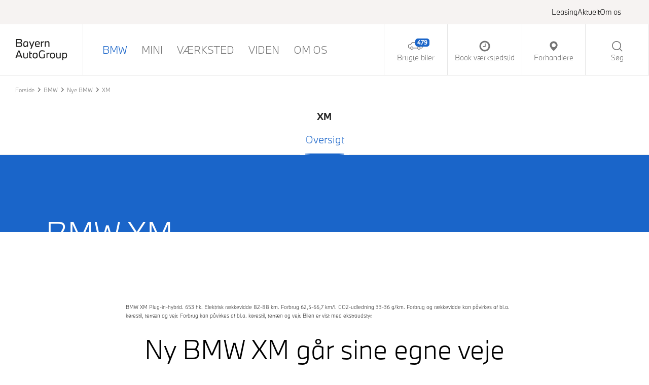

--- FILE ---
content_type: text/html; charset=utf-8
request_url: https://www.bag.dk/bmw/nye-bmw/xm
body_size: 48942
content:
<!DOCTYPE html><html lang="da-DK"><head>
        <meta charset="utf-8">
        <title>Oplev den helt nye, luksuriøse BMW XM hos Bayern AutoGroup</title>
        <base href="/">
        <meta name="viewport" content="width=device-width, initial-scale=1, viewport-fit=cover">
        <link rel="icon" type="image/x-icon" href="https://www.bag.dk/favicon.ico?build=13823">
        <link rel="preload" as="font" href="/assets/fonts/BMWTypeNextLatin-Bold.woff2" type="font/woff2" crossorigin="anonymous">
        <link rel="preload" as="font" href="/assets/fonts/BMWTypeNextLatin-Light.woff2" type="font/woff2" crossorigin="anonymous">
        <style>
            .xnpe_async_hide {
                opacity: 0 !important;
            }
        </style>
        <script>
            // Vomit-inducing "fix" for module interop error: https://stackoverflow.com/questions/43042889/typescript-referenceerror-exports-is-not-defined
            const exports = {};
            // GTM tracking
            window.dataLayer = window.dataLayer || [];
            window.dataLayer.push({
                originalLocation:
                    document.location.protocol + '//' + document.location.hostname + document.location.pathname + document.location.search,
            });

            // Google consent mode v2
            function gtag() {
                dataLayer.push(arguments);
            }
            gtag('consent', 'default', {
                ad_user_data: 'denied',
                ad_personalization: 'denied',
                ad_storage: 'denied',
                analytics_storage: 'denied',
                wait_for_update: 500,
            });

            // Platform tracking
            window.platform = window.platform || {};
            window.platform.productIds = [];

            // Hotjar
            window.hj =
                window.hj ||
                function () {
                    (window.hj.q = window.hj.q || []).push(arguments);
                };
        </script>
    <link rel="stylesheet" href="styles-S6OSJOHH.css"><style ng-app-id="bag-ncg">.ncg-up[_ngcontent-bag-ncg-c1148262894]{color:var(--up-color);background-color:var(--up-bg);border-color:var(--up-border-color);border-radius:50%;position:fixed;bottom:50%;right:10px;transform:translateY(50%);display:flex;aspect-ratio:1;z-index:2;cursor:pointer;transition:transform .25s ease-out}.ncg-up[_ngcontent-bag-ncg-c1148262894]:hover, .ncg-up[_ngcontent-bag-ncg-c1148262894]:active{color:var(--up-color-hover);background-color:var(--up-bg-hover);border-color:var(--up-border-color-hover)}.ncg-up--in-corner[_ngcontent-bag-ncg-c1148262894]{bottom:20px;transform:translateY(0)}.ncg-up--hidden[_ngcontent-bag-ncg-c1148262894]{transform:translateY(50%) translate(150%)}</style><style ng-app-id="bag-ncg">[_nghost-bag-ncg-c927988305]   use[_ngcontent-bag-ncg-c927988305], [_nghost-bag-ncg-c927988305]   svg[_ngcontent-bag-ncg-c927988305]{fill:currentColor}</style><style ng-app-id="bag-ncg">.preview-overlay[_ngcontent-bag-ncg-c3274940509]{position:fixed;bottom:1rem;left:1rem;width:40rem;max-width:75vw;min-height:5rem;background:#444497;color:#fff;z-index:9999;padding:1rem}p[_ngcontent-bag-ncg-c3274940509]{font-size:1.2rem}.label[_ngcontent-bag-ncg-c3274940509]{color:#fff}</style><meta name="description" content="BMW XM går sine egne veje med et modigt design, kraftfuld ydeevne og luksuriøs komfort. Kom forbi din Bayern AutoGroup-forhandler og se den."><meta property="og:description" content="BMW XM går sine egne veje med et modigt design, kraftfuld ydeevne og luksuriøs komfort. Kom forbi din Bayern AutoGroup-forhandler og se den."><meta name="keywords" content=""><link rel="canonical" href="https://www.bag.dk/bmw/nye-bmw/xm"><style ng-app-id="bag-ncg">figure[_ngcontent-bag-ncg-c771393045]{line-height:0}

/*# sourceMappingURL=video.component.ts-angular-inline--16.css.map*/</style><style ng-app-id="bag-ncg">swiper{display:block}
</style><style ng-app-id="bag-ncg">.anchor-spot[_ngcontent-bag-ncg-c3348692183]{position:relative}.anchor-spot[_ngcontent-bag-ncg-c3348692183]   *[_ngcontent-bag-ncg-c3348692183]{position:absolute;top:-20rem}</style><style ng-app-id="bag-ncg">[_ngcontent-bag-ncg-c2895147910]:root{--tabs-spot-tab-border-radius: 0;--tabs-spot-image-border-radius: 0}.tab[_ngcontent-bag-ncg-c2895147910]{display:grid;grid-template-columns:3rem 1fr 3rem;grid-template-rows:3rem auto 3rem auto 3rem;grid-column-gap:0;grid-row-gap:0;background:var(--theme-default-bg);border-radius:var(--tabs-spot-tab-border-radius)}@media screen and (min-width: 768px){.tab[_ngcontent-bag-ncg-c2895147910]{grid-template-columns:3rem 1fr 6rem 1fr 6rem;grid-template-rows:3rem 1fr 3rem;background:linear-gradient(90deg,transparent 0,transparent 3rem,var(--theme-default-bg) 3rem);margin-left:3rem}}.tab--dark[_ngcontent-bag-ncg-c2895147910]{background:var(--theme-dark-bg)}.tab--light[_ngcontent-bag-ncg-c2895147910]{background:var(--theme-light-bg)}.tab__image[_ngcontent-bag-ncg-c2895147910]{grid-area:2/2/3/3}@media screen and (min-width: 768px){.tab__image[_ngcontent-bag-ncg-c2895147910]{grid-area:2/1/3/3;margin-left:-3rem}}.tab__image-img[_ngcontent-bag-ncg-c2895147910]{width:100%;max-width:100%;height:auto;aspect-ratio:16/9;border-radius:var(--tabs-spot-image-border-radius)}.tab__content[_ngcontent-bag-ncg-c2895147910]{display:flex;grid-area:4/2/5/3;flex-direction:column;justify-content:center}@media screen and (min-width: 768px){.tab__content[_ngcontent-bag-ncg-c2895147910]{grid-area:2/4/3/5}}</style><link rel="icon" type="image/svg+xml" href="https://assets.bag.dk/media/b5biepg2/bmw_bag_favicon.svg?build=13823"><link rel="alternate" type="image/x-icon" href="https://assets.bag.dk/media/43uis4fm/bmw_bag_favicon.ico?build=13823"><meta name="x-build-id" content="13823"><script id="CookieConsent" type="text/javascript" data-culture="DA" data-gcm-version="2.0" src="https://policy.app.cookieinformation.com/uc.js"></script><meta property="og:title" content="Oplev den helt nye, luksuriøse BMW XM hos Bayern AutoGroup"><meta property="og:type" content="website"><meta property="og:url" content="https://www.bag.dk/bmw/nye-bmw/xm"><meta property="author" content="Bayern AutoGroup"><meta property="copyright" content="Bayern AutoGroup"><meta property="og:image" content="https://assets.bag.dk/media/k2mnzdjd/linkcard_bmw_xm_di22_000095794_4837680.jpg?height=630&amp;mode=crop&amp;width=1200"><meta property="og:image:width" content="1200"><meta property="og:image:height" content="630"><meta property="og:image:alt" content="Siden af BMW XM"><style ng-app-id="bag-ncg">[_nghost-bag-ncg-c2428092655]{display:flex;width:100%;justify-content:center;background:var(--top-menu-background-color)}@media screen and (min-width: 1024px){[_nghost-bag-ncg-c2428092655]{border-bottom:1px solid var(--top-menu-border-color)}}nav[_ngcontent-bag-ncg-c2428092655]{box-sizing:border-box;display:flex;flex-direction:column;width:100%;max-width:1600px;gap:3rem;padding:calc(var(--gutter) * 1.5) var(--gutter);color:var(--top-menu-text-color);background:transparent}@media screen and (min-width: 1024px){nav[_ngcontent-bag-ncg-c2428092655]{flex-direction:row;justify-content:flex-end;align-items:center;height:47px;padding:0 calc(var(--mega-menu-link-horizontal-padding-large) + var(--navbar-item-padding-side))}}a[_ngcontent-bag-ncg-c2428092655]{font-size:var(--font-size-small);color:var(--top-menu-text-color);text-decoration:none}a[_ngcontent-bag-ncg-c2428092655]:hover{text-decoration:underline}</style><style ng-app-id="bag-ncg">[_nghost-bag-ncg-c1263931721]{display:contents}

/*# sourceMappingURL=search-icon.component.ts-angular-inline--18.css.map*/</style><style ng-app-id="bag-ncg">@keyframes _ngcontent-bag-ncg-c2879529630_content-fade-in{0%{opacity:0}to{opacity:1}}.action-bar-backdrop[_ngcontent-bag-ncg-c2879529630]{position:fixed;inset:0;z-index:var(--index-header-body-overlay);width:100%;height:100%;background:var(--color-black);opacity:0;transition:opacity var(--duration-fast) linear;pointer-events:none}.action-bar-backdrop--active[_ngcontent-bag-ncg-c2879529630]{opacity:.5;pointer-events:unset}.action-bar[_ngcontent-bag-ncg-c2879529630]{position:fixed;right:10px;bottom:20px;z-index:var(--index-header-body-overlay);animation:_ngcontent-bag-ncg-c2879529630_content-fade-in var(--duration-slow) forwards;pointer-events:none}.action-bar--centered[_ngcontent-bag-ncg-c2879529630]{bottom:unset;top:50%;transform:translateY(-50%)}.action-bar__list[_ngcontent-bag-ncg-c2879529630]{display:flex;flex-direction:column;margin:0;padding:0;list-style:none}.action-bar__item[_ngcontent-bag-ncg-c2879529630]{display:flex;flex-direction:row;justify-content:flex-end;align-items:center;height:50px;border-radius:100px;margin:5px 0 5px auto;box-shadow:0 0 5px #00000080;transition:width var(--duration-fast) linear,transform var(--duration-slow) Cubic-Bezier(.5,0,.48,.85),opacity var(--duration-slow) linear;background:var(--action-bar-color-inverse);stroke:var(--action-bar-color);color:transparent;width:100%}@media screen and (min-width: 769px){.action-bar__item[_ngcontent-bag-ncg-c2879529630]{height:66px;background:var(--action-bar-color);stroke:var(--action-bar-color-inverse)}}.action-bar__item--fill[_ngcontent-bag-ncg-c2879529630]{color:var(--action-bar-color)}.action-bar__item--fill-inverse[_ngcontent-bag-ncg-c2879529630]{color:var(--action-bar-color-inverse)}.action-bar__item--hidden[_ngcontent-bag-ncg-c2879529630]{z-index:-1;opacity:0}.action-bar__item--moved-down.index-6[_ngcontent-bag-ncg-c2879529630]{transform:translateY(calc((100% + 10px)*6))}.action-bar__item--moved-down.index-5[_ngcontent-bag-ncg-c2879529630]{transform:translateY(calc((100% + 10px)*5))}.action-bar__item--moved-down.index-4[_ngcontent-bag-ncg-c2879529630]{transform:translateY(calc((100% + 10px)*4))}.action-bar__item--moved-down.index-3[_ngcontent-bag-ncg-c2879529630]{transform:translateY(calc((100% + 10px)*3))}.action-bar__item--moved-down.index-2[_ngcontent-bag-ncg-c2879529630]{transform:translateY(calc((100% + 10px)*2))}.action-bar__item--moved-down.index-1[_ngcontent-bag-ncg-c2879529630]{transform:translateY(calc((100% + 10px)*1))}.action-bar__item--hide-text[_ngcontent-bag-ncg-c2879529630]{width:50px!important}@media screen and (min-width: 769px){.action-bar__item--hide-text[_ngcontent-bag-ncg-c2879529630]{width:66px!important}}.action-bar__item--toggle[_ngcontent-bag-ncg-c2879529630]{justify-content:center;width:50px;height:50px;margin-bottom:0;margin-left:auto;background:var(--action-bar-color);stroke:var(--action-bar-color-inverse);color:var(--action-bar-color-inverse);z-index:1}.action-bar__item--first-index[_ngcontent-bag-ncg-c2879529630]{z-index:2}.action-bar__button[_ngcontent-bag-ncg-c2879529630]{display:flex;justify-content:flex-end;align-items:center;width:100%;height:100%;cursor:pointer;background:transparent;font-size:0;pointer-events:auto}.action-bar__button--toggle[_ngcontent-bag-ncg-c2879529630]{justify-content:center}.action-bar__icon[_ngcontent-bag-ncg-c2879529630]{display:flex;justify-content:center;align-items:center;flex:0 0 auto;width:50px;height:50px;transition:transform var(--duration-slow) Cubic-Bezier(.65,0,.35,1)}@media screen and (min-width: 769px){.action-bar__icon[_ngcontent-bag-ncg-c2879529630]{width:66px;height:66px}}.action-bar__icon--45deg[_ngcontent-bag-ncg-c2879529630]{transform:rotate(45deg)}.action-bar__label[_ngcontent-bag-ncg-c2879529630]{display:flex;justify-content:flex-end;align-items:center;height:50px;width:100%;color:var(--action-bar-color);font-family:var(--heading-primary-font-family);font-size:var(--font-size-base);overflow:hidden;white-space:nowrap;transition:width var(--duration-slow) Cubic-Bezier(.5,0,.48,.85),padding var(--duration-slow) Cubic-Bezier(.5,0,.48,.85)}@media screen and (min-width: 769px){.action-bar__label[_ngcontent-bag-ncg-c2879529630]{height:66px;color:var(--action-bar-color-inverse)}}.action-bar__label-text[_ngcontent-bag-ncg-c2879529630]{padding-left:20px;font-weight:var(--action-bar-font-weight);text-transform:var(--action-bar-text-transform)}</style></head>
    <body>
        <ncg-root ng-version="19.2.3" ng-server-context="other"><main class="site__wrapper"><ngx-json-ld class="ng-star-inserted"><script type="application/ld+json">{
  "@context": "https://schema.org",
  "@type": "Organization",
  "url": "https://www.bag.dk",
  "logo": "https://www.bag.dk/assets/icons/logo.svg",
  "name": "Bayern AutoGroup"
}</script></ngx-json-ld><!----><div id="header-portal" class="site__sticky-top"></div><div class="content__wrapper"><!----><ncg-header class="ng-star-inserted"><div class="header__backdrop"></div><div class="header__wrapper"><header class="header"><ncg-top-menu class="is-hidden-touch ng-star-inserted" _nghost-bag-ncg-c2428092655=""><nav _ngcontent-bag-ncg-c2428092655="" aria-label="Top menu" class="top-menu"><!----><a _ngcontent-bag-ncg-c2428092655="" class="top-menu__link ng-star-inserted" href="/leasing"> Leasing </a><!----><!----><!----><a _ngcontent-bag-ncg-c2428092655="" class="top-menu__link ng-star-inserted" href="/aktuelt"> Aktuelt </a><!----><!----><!----><a _ngcontent-bag-ncg-c2428092655="" class="top-menu__link ng-star-inserted" href="/om-os"> Om os </a><!----><!----><!----><!----></nav></ncg-top-menu><!----><div class="header__container"><div class="columns is-gapless is-mobile"><div class="header__mobile-menu column is-narrow border-right is-hidden-desktop"><button ncgmobilemenutrigger="" type="button" aria-label="menu" aria-expanded="false" class="button is-clean header__mobile-button"><!----><svg-icon-sprite aria-hidden="true" classes="" class="mobile-menu__nav-icon ng-star-inserted" _nghost-bag-ncg-c927988305=""><!----><!----><svg _ngcontent-bag-ncg-c927988305="" class="ng-star-inserted" width="30px" height="30px" viewBox="0 0 30 30" preserveAspectRatio="xMinYMax meet"><!----><use _ngcontent-bag-ncg-c927988305="" xlink:href="/assets/images/sprite.svg?build=13823#nav-aligned"></use></svg><!----><!----><!----></svg-icon-sprite><div class="mobile-menu__title mobile-menu__close--text ng-star-inserted">Menu</div><!----><!----></button></div><div class="header__logo column is-narrow-desktop is-flex"><a class="logo ng-star-inserted" href="/"><img fetchpriority="high" src="/assets/images/bag-logo.svg?build=13823" alt="Bayern AutoGroup" width="104" height="34" class="ng-star-inserted"><!----></a><!----><!----></div><ncg-main-menu class="header__main-menu column is-hidden-touch is-flex level ng-tns-c3930732425-2 ng-star-inserted"><nav aria-label="main navigation" class="main-menu navbar ng-tns-c3930732425-2"><div class="navbar-menu ng-tns-c3930732425-2"><div role="menubar" class="navbar-start ng-tns-c3930732425-2"><div class="ng-tns-c3930732425-2 ng-star-inserted"><a role="menuitem" routerlinkactive="is-active" tabindex="0" class="main-menu__item navbar-item ng-tns-c3930732425-2 is-active is-current ng-star-inserted" aria-haspopup="true" aria-expanded="false" href="/bmw"><span class="ng-tns-c3930732425-2">BMW <span aria-hidden="true" class="navbar-item__active-bar ng-tns-c3930732425-2"></span></span></a><!----><!----><div class="mega-menu__wrapper ng-tns-c3930732425-2 ng-trigger ng-trigger-menuAnimation" style="opacity: 0; visibility: hidden;"><!----><!----><ncg-mega-menu class="ng-tns-c3930732425-2 ng-star-inserted" style=""><div class="mega-menu__container mega-menu__container--animate ng-star-inserted"><div class="container ng-star-inserted"><div class="columns is-gapless is-multiline ng-star-inserted"><div class="column mega-menu__item mega-menu__item--animate is-one-fifth ng-star-inserted"><a role="menuitem" routerlinkactive="is-active" class="mega-menu__link animate-mask__link ng-star-inserted" href="/bmw/nye-bmw"><ncg-mega-menu-image class="mega-menu__link--image ng-star-inserted"><div class="mega-menu-image is-ratio-menu animate-mask is-small-mask ng-star-inserted"><img loading="lazy" class="mega-menu-image--image ng-star-inserted" alt="BMW-ejer ved siden af sin BMW 5-serie Touring  " srcset="
                            https://assets.bag.dk/media/si0fekcy/bmw-5-series-touring-1440x810.jpg?height=189&amp;mode=crop&amp;rxy=0.41,0.5422222222222223&amp;width=270 1x,
                            https://assets.bag.dk/media/si0fekcy/bmw-5-series-touring-1440x810.jpg?height=378&amp;mode=crop&amp;rxy=0.41,0.5422222222222223&amp;width=540 2x
                        " src="https://assets.bag.dk/media/si0fekcy/bmw-5-series-touring-1440x810.jpg?height=378&amp;mode=crop&amp;rxy=0.41,0.5422222222222223&amp;width=540"><!----></div><!----></ncg-mega-menu-image><!----><div class="ng-star-inserted"><div class="mega-menu__link--title ng-star-inserted">Nye BMW</div><!----><!----></div><!----><!----><!----></a><!----><!----></div><!----><!----><div class="column mega-menu__item mega-menu__item--animate is-one-fifth ng-star-inserted"><a role="menuitem" routerlinkactive="is-active" class="mega-menu__link animate-mask__link ng-star-inserted" href="/alle-brugte-biler"><ncg-mega-menu-image class="mega-menu__link--image ng-star-inserted"><div class="mega-menu-image is-ratio-menu animate-mask is-small-mask ng-star-inserted"><img loading="lazy" class="mega-menu-image--image ng-star-inserted" alt="Fronten af BMW parkeret på toppen af parkeringshus " srcset="
                            https://assets.bag.dk/media/wukpcvxf/brugt-bmw-2-3100x1330.jpg?height=189&amp;mode=crop&amp;rxy=0.5766666666666667,0.5516576925168799&amp;width=270 1x,
                            https://assets.bag.dk/media/wukpcvxf/brugt-bmw-2-3100x1330.jpg?height=378&amp;mode=crop&amp;rxy=0.5766666666666667,0.5516576925168799&amp;width=540 2x
                        " src="https://assets.bag.dk/media/wukpcvxf/brugt-bmw-2-3100x1330.jpg?height=378&amp;mode=crop&amp;rxy=0.5766666666666667,0.5516576925168799&amp;width=540"><!----></div><!----></ncg-mega-menu-image><!----><div class="ng-star-inserted"><div class="mega-menu__link--title ng-star-inserted">Brugte BMW</div><!----><!----></div><!----><!----><!----></a><!----><!----></div><!----><!----><div class="column mega-menu__item mega-menu__item--animate is-one-fifth ng-star-inserted"><a role="menuitem" routerlinkactive="is-active" class="mega-menu__link animate-mask__link ng-star-inserted" href="/vaerksted"><ncg-mega-menu-image class="mega-menu__link--image ng-star-inserted"><div class="mega-menu-image is-ratio-menu animate-mask is-small-mask ng-star-inserted"><img loading="lazy" class="mega-menu-image--image ng-star-inserted" alt="Bayern AutoGroup-mekaniker påfylder olie på BMW" srcset="
                            https://assets.bag.dk/media/002nofc4/testbillede-500.png?height=189&amp;mode=crop&amp;width=270 1x,
                            https://assets.bag.dk/media/002nofc4/testbillede-500.png?height=350&amp;mode=crop&amp;width=500 2x
                        " src="https://assets.bag.dk/media/002nofc4/testbillede-500.png?height=350&amp;mode=crop&amp;width=500"><!----></div><!----></ncg-mega-menu-image><!----><div class="ng-star-inserted"><div class="mega-menu__link--title ng-star-inserted">BMW værksted</div><!----><!----></div><!----><!----><!----></a><!----><!----></div><!----><!----><div class="column mega-menu__item mega-menu__item--animate is-one-fifth ng-star-inserted"><a role="menuitem" routerlinkactive="is-active" class="mega-menu__link animate-mask__link ng-star-inserted" href="/leasing"><ncg-mega-menu-image class="mega-menu__link--image ng-star-inserted"><div class="mega-menu-image is-ratio-menu animate-mask is-small-mask ng-star-inserted"><img loading="lazy" class="mega-menu-image--image ng-star-inserted" alt="Bayern AutoGroup forhandler overdrager BMW-nøgle til ejer" srcset="
                            https://assets.bag.dk/media/gutfeoez/testbillede-870.png?height=189&amp;mode=crop&amp;width=270 1x,
                            https://assets.bag.dk/media/gutfeoez/testbillede-870.png?height=378&amp;mode=crop&amp;width=540 2x
                        " src="https://assets.bag.dk/media/gutfeoez/testbillede-870.png?height=378&amp;mode=crop&amp;width=540"><!----></div><!----></ncg-mega-menu-image><!----><div class="ng-star-inserted"><div class="mega-menu__link--title ng-star-inserted">Leasing af BMW</div><!----><!----></div><!----><!----><!----></a><!----><!----></div><!----><!----><div class="column mega-menu__item mega-menu__item--animate is-one-fifth ng-star-inserted"><a role="menuitem" routerlinkactive="is-active" class="mega-menu__link animate-mask__link ng-star-inserted" href="/finansiering"><ncg-mega-menu-image class="mega-menu__link--image ng-star-inserted"><div class="mega-menu-image is-ratio-menu animate-mask is-small-mask ng-star-inserted"><img loading="lazy" class="mega-menu-image--image ng-star-inserted" alt="BMW-ejers hånd ved BMW logoet på kølerhjelmen af bilen " srcset="
                            https://assets.bag.dk/media/ymzib1og/bmw-finans.jpg?height=189&amp;mode=crop&amp;width=270 1x,
                            https://assets.bag.dk/media/ymzib1og/bmw-finans.jpg?height=378&amp;mode=crop&amp;width=540 2x
                        " src="https://assets.bag.dk/media/ymzib1og/bmw-finans.jpg?height=378&amp;mode=crop&amp;width=540"><!----></div><!----></ncg-mega-menu-image><!----><div class="ng-star-inserted"><div class="mega-menu__link--title ng-star-inserted">Finansiering af BMW</div><!----><!----></div><!----><!----><!----></a><!----><!----></div><!----><!----><div class="column mega-menu__item mega-menu__item--animate is-one-fifth ng-star-inserted"><a role="menuitem" routerlinkactive="is-active" class="mega-menu__link animate-mask__link ng-star-inserted" href="/aktuelt/artikler"><ncg-mega-menu-image class="mega-menu__link--image ng-star-inserted"><div class="mega-menu-image is-ratio-menu animate-mask is-small-mask ng-star-inserted"><img loading="lazy" class="mega-menu-image--image ng-star-inserted" alt="Person holder smartphone i hånden " srcset="
                            https://assets.bag.dk/media/zxmj2kxd/3100px-nyheder.jpg?height=189&amp;mode=crop&amp;rxy=0.6216666666666667,0.45841977265487205&amp;width=270 1x,
                            https://assets.bag.dk/media/zxmj2kxd/3100px-nyheder.jpg?height=378&amp;mode=crop&amp;rxy=0.6216666666666667,0.45841977265487205&amp;width=540 2x
                        " src="https://assets.bag.dk/media/zxmj2kxd/3100px-nyheder.jpg?height=378&amp;mode=crop&amp;rxy=0.6216666666666667,0.45841977265487205&amp;width=540"><!----></div><!----></ncg-mega-menu-image><!----><div class="ng-star-inserted"><div class="mega-menu__link--title ng-star-inserted">BMW nyheder</div><!----><!----></div><!----><!----><!----></a><!----><!----></div><!----><!----><div class="column mega-menu__item mega-menu__item--animate is-one-fifth ng-star-inserted"><a role="menuitem" routerlinkactive="is-active" class="mega-menu__link animate-mask__link ng-star-inserted" href="/bmw/elektriske-bmw"><ncg-mega-menu-image class="mega-menu__link--image ng-star-inserted"><div class="mega-menu-image is-ratio-menu animate-mask is-small-mask ng-star-inserted"><img loading="lazy" class="mega-menu-image--image ng-star-inserted" alt="BMW oplades " srcset="
                            https://assets.bag.dk/media/8d895f66e037079/bmw-wallbox-1200x628.jpg?height=189&amp;mode=crop&amp;width=270 1x,
                            https://assets.bag.dk/media/8d895f66e037079/bmw-wallbox-1200x628.jpg?height=378&amp;mode=crop&amp;width=540 2x
                        " src="https://assets.bag.dk/media/8d895f66e037079/bmw-wallbox-1200x628.jpg?height=378&amp;mode=crop&amp;width=540"><!----></div><!----></ncg-mega-menu-image><!----><div class="ng-star-inserted"><div class="mega-menu__link--title ng-star-inserted">Elektriske BMW</div><!----><!----></div><!----><!----><!----></a><!----><!----></div><!----><!----><div class="column mega-menu__item mega-menu__item--animate is-one-fifth ng-star-inserted"><a role="menuitem" routerlinkactive="is-active" class="mega-menu__link animate-mask__link ng-star-inserted" href="/bmw/stationcar"><ncg-mega-menu-image class="mega-menu__link--image ng-star-inserted"><div class="mega-menu-image is-ratio-menu animate-mask is-small-mask ng-star-inserted"><img loading="lazy" class="mega-menu-image--image ng-star-inserted" alt="To stationcars fra BMW holder parkeret" srcset="
                            https://assets.bag.dk/media/0tebqjch/touring_stationcar_kategoriside_fb_linkcard_1200x628px.jpg?height=189&amp;mode=crop&amp;width=270 1x,
                            https://assets.bag.dk/media/0tebqjch/touring_stationcar_kategoriside_fb_linkcard_1200x628px.jpg?height=378&amp;mode=crop&amp;width=540 2x
                        " src="https://assets.bag.dk/media/0tebqjch/touring_stationcar_kategoriside_fb_linkcard_1200x628px.jpg?height=378&amp;mode=crop&amp;width=540"><!----></div><!----></ncg-mega-menu-image><!----><div class="ng-star-inserted"><div class="mega-menu__link--title ng-star-inserted">Stationcar</div><!----><!----></div><!----><!----><!----></a><!----><!----></div><!----><!----><div class="column mega-menu__item mega-menu__item--animate is-one-fifth ng-star-inserted"><a role="menuitem" routerlinkactive="is-active" class="mega-menu__link animate-mask__link ng-star-inserted" href="/bmw/el-suv"><ncg-mega-menu-image class="mega-menu__link--image ng-star-inserted"><div class="mega-menu-image is-ratio-menu animate-mask is-small-mask ng-star-inserted"><img loading="lazy" class="mega-menu-image--image ng-star-inserted" alt="Tre elektriske SUV'er fra BMW holder til opladning nær strand" srcset="
                            https://assets.bag.dk/media/t2ohet2f/suv_kategoriside_fb_linkcard_1200x628px.jpg?height=189&amp;mode=crop&amp;width=270 1x,
                            https://assets.bag.dk/media/t2ohet2f/suv_kategoriside_fb_linkcard_1200x628px.jpg?height=378&amp;mode=crop&amp;width=540 2x
                        " src="https://assets.bag.dk/media/t2ohet2f/suv_kategoriside_fb_linkcard_1200x628px.jpg?height=378&amp;mode=crop&amp;width=540"><!----></div><!----></ncg-mega-menu-image><!----><div class="ng-star-inserted"><div class="mega-menu__link--title ng-star-inserted">El SUV</div><!----><!----></div><!----><!----><!----></a><!----><!----></div><!----><!----><div class="column mega-menu__item mega-menu__item--animate is-one-fifth ng-star-inserted"><a role="menuitem" routerlinkactive="is-active" class="mega-menu__link animate-mask__link ng-star-inserted" href="/bmw/bmw-shop"><ncg-mega-menu-image class="mega-menu__link--image ng-star-inserted"><div class="mega-menu-image is-ratio-menu animate-mask is-small-mask ng-star-inserted"><img loading="lazy" class="mega-menu-image--image ng-star-inserted" alt="Kvinde med mobiltelefon og hund siddende foran BMW parkeret ved havet" srcset="
                            https://assets.bag.dk/media/ai3l34za/bag_webshop_lukket_textpicker_v1.jpg?height=189&amp;mode=crop&amp;width=270 1x,
                            https://assets.bag.dk/media/ai3l34za/bag_webshop_lukket_textpicker_v1.jpg?height=378&amp;mode=crop&amp;width=540 2x
                        " src="https://assets.bag.dk/media/ai3l34za/bag_webshop_lukket_textpicker_v1.jpg?height=378&amp;mode=crop&amp;width=540"><!----></div><!----></ncg-mega-menu-image><!----><div class="ng-star-inserted"><div class="mega-menu__link--title ng-star-inserted">BMW Shop</div><!----><!----></div><!----><!----><!----></a><!----><!----></div><!----><!----><div class="column mega-menu__item mega-menu__item--animate is-one-fifth ng-star-inserted"><a role="menuitem" routerlinkactive="is-active" rel="noopener" class="mega-menu__link animate-mask__link ng-star-inserted" href="https://www.bmw.dk/da/generelt/service-og-tilbehoer/bmw-digital-services-and-connectivity/my-bmw-app.html" target="_blank"><ncg-mega-menu-image class="mega-menu__link--image ng-star-inserted"><div class="mega-menu-image is-ratio-menu animate-mask is-small-mask ng-star-inserted"><img loading="lazy" class="mega-menu-image--image ng-star-inserted" alt="Kvindelig BMW-ejer benytter My BMW app" srcset="
                            https://assets.bag.dk/media/03pn2y13/bmw-app.jpg?height=189&amp;mode=crop&amp;width=270 1x,
                            https://assets.bag.dk/media/03pn2y13/bmw-app.jpg?height=378&amp;mode=crop&amp;width=540 2x
                        " src="https://assets.bag.dk/media/03pn2y13/bmw-app.jpg?height=378&amp;mode=crop&amp;width=540"><!----></div><!----></ncg-mega-menu-image><!----><div class="ng-star-inserted"><div class="mega-menu__link--title ng-star-inserted">My BMW App</div><!----><!----></div><!----><!----><!----></a><!----><!----><!----></div><!----><!----><div class="column mega-menu__item mega-menu__item--animate is-one-fifth ng-star-inserted"><a role="menuitem" routerlinkactive="is-active" class="mega-menu__link animate-mask__link ng-star-inserted" href="/bmw/serier"><ncg-mega-menu-image class="mega-menu__link--image ng-star-inserted"><div class="mega-menu-image is-ratio-menu animate-mask is-small-mask ng-star-inserted"><img loading="lazy" class="mega-menu-image--image ng-star-inserted" alt="Tegning af udviklingen af BMW-model " srcset="
                            https://assets.bag.dk/media/icwflbtb/microsoftteams-image-4.png?height=189&amp;mode=crop&amp;width=270 1x,
                            https://assets.bag.dk/media/icwflbtb/microsoftteams-image-4.png?height=378&amp;mode=crop&amp;width=540 2x
                        " src="https://assets.bag.dk/media/icwflbtb/microsoftteams-image-4.png?height=378&amp;mode=crop&amp;width=540"><!----></div><!----></ncg-mega-menu-image><!----><div class="ng-star-inserted"><div class="mega-menu__link--title ng-star-inserted">Serier</div><!----><!----></div><!----><!----><!----></a><!----><!----></div><!----><!----><div class="column mega-menu__item mega-menu__item--animate is-one-fifth ng-star-inserted"><a role="menuitem" routerlinkactive="is-active" class="mega-menu__link animate-mask__link ng-star-inserted" href="/bmw/bmws-historie"><ncg-mega-menu-image class="mega-menu__link--image ng-star-inserted"><div class="mega-menu-image is-ratio-menu animate-mask is-small-mask ng-star-inserted"><img loading="lazy" class="mega-menu-image--image ng-star-inserted" alt="BMW logoer igennem tiden " srcset="
                            https://assets.bag.dk/media/swvollyd/_historie_top_banner_3100x1330px.jpg?height=189&amp;mode=crop&amp;rxy=0.37218045112781956,0.5525541171694041&amp;width=270 1x,
                            https://assets.bag.dk/media/swvollyd/_historie_top_banner_3100x1330px.jpg?height=378&amp;mode=crop&amp;rxy=0.37218045112781956,0.5525541171694041&amp;width=540 2x
                        " src="https://assets.bag.dk/media/swvollyd/_historie_top_banner_3100x1330px.jpg?height=378&amp;mode=crop&amp;rxy=0.37218045112781956,0.5525541171694041&amp;width=540"><!----></div><!----></ncg-mega-menu-image><!----><div class="ng-star-inserted"><div class="mega-menu__link--title ng-star-inserted">BMW's historie</div><!----><!----></div><!----><!----><!----></a><!----><!----></div><!----><!----><div class="column mega-menu__item mega-menu__item--animate is-one-fifth ng-star-inserted"><a role="menuitem" routerlinkactive="is-active" class="mega-menu__link animate-mask__link ng-star-inserted" href="/garanti"><ncg-mega-menu-image class="mega-menu__link--image ng-star-inserted"><div class="mega-menu-image is-ratio-menu animate-mask is-small-mask ng-star-inserted"><img loading="lazy" class="mega-menu-image--image ng-star-inserted" alt="Kundeservice i Bayern AutoGroup hjælper med forespørgsler på garanti" srcset="
                            https://assets.bag.dk/media/vpvpzx3h/bag_garanti_linkcard.jpg?height=189&amp;mode=crop&amp;width=270 1x,
                            https://assets.bag.dk/media/vpvpzx3h/bag_garanti_linkcard.jpg?height=378&amp;mode=crop&amp;width=540 2x
                        " src="https://assets.bag.dk/media/vpvpzx3h/bag_garanti_linkcard.jpg?height=378&amp;mode=crop&amp;width=540"><!----></div><!----></ncg-mega-menu-image><!----><div class="ng-star-inserted"><div class="mega-menu__link--title ng-star-inserted">Garanti på BMW</div><!----><!----></div><!----><!----><!----></a><!----><!----></div><!----><!----><div class="column mega-menu__item mega-menu__item--animate is-one-fifth ng-star-inserted"><a role="menuitem" routerlinkactive="is-active" class="mega-menu__link animate-mask__link ng-star-inserted" href="/bmw/neue-klasse"><ncg-mega-menu-image class="mega-menu__link--image ng-star-inserted"><div class="mega-menu-image is-ratio-menu animate-mask is-small-mask ng-star-inserted"><img loading="lazy" class="mega-menu-image--image ng-star-inserted" alt="BMW Neue Klasse biler der holder ved vandet" srcset="
                            https://assets.bag.dk/media/oa5fepy5/bag_bmw_neueklasse_linkcard.jpg?height=189&amp;mode=crop&amp;width=270 1x,
                            https://assets.bag.dk/media/oa5fepy5/bag_bmw_neueklasse_linkcard.jpg?height=378&amp;mode=crop&amp;width=540 2x
                        " src="https://assets.bag.dk/media/oa5fepy5/bag_bmw_neueklasse_linkcard.jpg?height=378&amp;mode=crop&amp;width=540"><!----></div><!----></ncg-mega-menu-image><!----><div class="ng-star-inserted"><div class="mega-menu__link--title ng-star-inserted">Neue klasse</div><!----><!----></div><!----><!----><!----></a><!----><!----></div><!----><!----><!----><!----></div><!----><!----></div><!----></div><!----><!----><!----></ncg-mega-menu><!----><!----><!----><!----></div></div><!----><!----><div class="ng-tns-c3930732425-2 ng-star-inserted"><a role="menuitem" routerlinkactive="is-active" tabindex="-1" class="main-menu__item navbar-item ng-tns-c3930732425-2 ng-star-inserted" aria-haspopup="true" aria-expanded="false" href="/mini"><span class="ng-tns-c3930732425-2">MINI <span aria-hidden="true" class="navbar-item__active-bar ng-tns-c3930732425-2"></span></span></a><!----><!----><div class="mega-menu__wrapper ng-tns-c3930732425-2 ng-trigger ng-trigger-menuAnimation" style="opacity: 0; visibility: hidden;"><!----><!----><ncg-mega-menu class="ng-tns-c3930732425-2 ng-star-inserted" style=""><div class="mega-menu__container mega-menu__container--animate ng-star-inserted"><div class="container ng-star-inserted"><div class="columns is-gapless is-multiline ng-star-inserted"><div class="column mega-menu__item mega-menu__item--animate is-one-fifth ng-star-inserted"><a role="menuitem" routerlinkactive="is-active" class="mega-menu__link animate-mask__link ng-star-inserted" href="/mini/nye-mini"><ncg-mega-menu-image class="mega-menu__link--image ng-star-inserted"><div class="mega-menu-image is-ratio-menu animate-mask is-small-mask ng-star-inserted"><img loading="lazy" class="mega-menu-image--image ng-star-inserted" alt="Nye modeller fra MINI" srcset="
                            https://assets.bag.dk/media/sx5dvvix/7111893_-bag_dk_mini_juli2025_ny_mini.jpg?height=189&amp;mode=crop&amp;width=270 1x,
                            https://assets.bag.dk/media/sx5dvvix/7111893_-bag_dk_mini_juli2025_ny_mini.jpg?height=378&amp;mode=crop&amp;width=540 2x
                        " src="https://assets.bag.dk/media/sx5dvvix/7111893_-bag_dk_mini_juli2025_ny_mini.jpg?height=378&amp;mode=crop&amp;width=540"><!----></div><!----></ncg-mega-menu-image><!----><div class="ng-star-inserted"><div class="mega-menu__link--title ng-star-inserted">Nye MINI</div><!----><!----></div><!----><!----><!----></a><!----><!----></div><!----><!----><div class="column mega-menu__item mega-menu__item--animate is-one-fifth ng-star-inserted"><a role="menuitem" routerlinkactive="is-active" class="mega-menu__link animate-mask__link ng-star-inserted" href="/alle-brugte-biler"><ncg-mega-menu-image class="mega-menu__link--image ng-star-inserted"><div class="mega-menu-image is-ratio-menu animate-mask is-small-mask ng-star-inserted"><img loading="lazy" class="mega-menu-image--image ng-star-inserted" alt="Sort MINI parkeret foran røde bænke " srcset="
                            https://assets.bag.dk/media/aczdrcjf/mini-brugte-3100x1330.jpg?height=189&amp;mode=crop&amp;rxy=0.44333333333333336,0.47007451263762307&amp;width=270 1x,
                            https://assets.bag.dk/media/aczdrcjf/mini-brugte-3100x1330.jpg?height=378&amp;mode=crop&amp;rxy=0.44333333333333336,0.47007451263762307&amp;width=540 2x
                        " src="https://assets.bag.dk/media/aczdrcjf/mini-brugte-3100x1330.jpg?height=378&amp;mode=crop&amp;rxy=0.44333333333333336,0.47007451263762307&amp;width=540"><!----></div><!----></ncg-mega-menu-image><!----><div class="ng-star-inserted"><div class="mega-menu__link--title ng-star-inserted">Brugte MINI</div><!----><!----></div><!----><!----><!----></a><!----><!----></div><!----><!----><div class="column mega-menu__item mega-menu__item--animate is-one-fifth ng-star-inserted"><a role="menuitem" routerlinkactive="is-active" class="mega-menu__link animate-mask__link ng-star-inserted" href="/vaerksted"><ncg-mega-menu-image class="mega-menu__link--image ng-star-inserted"><div class="mega-menu-image is-ratio-menu animate-mask is-small-mask ng-star-inserted"><img loading="lazy" class="mega-menu-image--image ng-star-inserted" alt="Smilende mandlig servicemedarbejder hos MINI" srcset="
                            https://assets.bag.dk/media/pehmyi02/mini-service-2440x1372.jpg?height=189&amp;mode=crop&amp;width=270 1x,
                            https://assets.bag.dk/media/pehmyi02/mini-service-2440x1372.jpg?height=378&amp;mode=crop&amp;width=540 2x
                        " src="https://assets.bag.dk/media/pehmyi02/mini-service-2440x1372.jpg?height=378&amp;mode=crop&amp;width=540"><!----></div><!----></ncg-mega-menu-image><!----><div class="ng-star-inserted"><div class="mega-menu__link--title ng-star-inserted">MINI værksted</div><!----><!----></div><!----><!----><!----></a><!----><!----></div><!----><!----><div class="column mega-menu__item mega-menu__item--animate is-one-fifth ng-star-inserted"><a role="menuitem" routerlinkactive="is-active" class="mega-menu__link animate-mask__link ng-star-inserted" href="/leasing"><ncg-mega-menu-image class="mega-menu__link--image ng-star-inserted"><div class="mega-menu-image is-ratio-menu animate-mask is-small-mask ng-star-inserted"><img loading="lazy" class="mega-menu-image--image ng-star-inserted" alt="MINI nøgle som afleveres i en hånd" srcset="
                            https://assets.bag.dk/media/obhdezas/3100px-erstatningsbil.jpg?height=189&amp;mode=crop&amp;width=270 1x,
                            https://assets.bag.dk/media/obhdezas/3100px-erstatningsbil.jpg?height=378&amp;mode=crop&amp;width=540 2x
                        " src="https://assets.bag.dk/media/obhdezas/3100px-erstatningsbil.jpg?height=378&amp;mode=crop&amp;width=540"><!----></div><!----></ncg-mega-menu-image><!----><div class="ng-star-inserted"><div class="mega-menu__link--title ng-star-inserted">Leasing af MINI</div><!----><!----></div><!----><!----><!----></a><!----><!----></div><!----><!----><div class="column mega-menu__item mega-menu__item--animate is-one-fifth ng-star-inserted"><a role="menuitem" routerlinkactive="is-active" class="mega-menu__link animate-mask__link ng-star-inserted" href="/finansiering"><ncg-mega-menu-image class="mega-menu__link--image ng-star-inserted"><div class="mega-menu-image is-ratio-menu animate-mask is-small-mask ng-star-inserted"><img loading="lazy" class="mega-menu-image--image ng-star-inserted" alt="MINI logo på grøn bil" srcset="
                            https://assets.bag.dk/media/pzmn5mvy/mini-finans.jpg?height=189&amp;mode=crop&amp;width=270 1x,
                            https://assets.bag.dk/media/pzmn5mvy/mini-finans.jpg?height=378&amp;mode=crop&amp;width=540 2x
                        " src="https://assets.bag.dk/media/pzmn5mvy/mini-finans.jpg?height=378&amp;mode=crop&amp;width=540"><!----></div><!----></ncg-mega-menu-image><!----><div class="ng-star-inserted"><div class="mega-menu__link--title ng-star-inserted">Finansiering af MINI</div><!----><!----></div><!----><!----><!----></a><!----><!----></div><!----><!----><div class="column mega-menu__item mega-menu__item--animate is-one-fifth ng-star-inserted"><a role="menuitem" routerlinkactive="is-active" class="mega-menu__link animate-mask__link ng-star-inserted" href="/mini/elektriske-mini"><ncg-mega-menu-image class="mega-menu__link--image ng-star-inserted"><div class="mega-menu-image is-ratio-menu animate-mask is-small-mask ng-star-inserted"><img loading="lazy" class="mega-menu-image--image ng-star-inserted" alt="Ladekabel i MINI" srcset="
                            https://assets.bag.dk/media/5tse11lb/fb-mini-charging.png?height=189&amp;mode=crop&amp;width=270 1x,
                            https://assets.bag.dk/media/5tse11lb/fb-mini-charging.png?height=378&amp;mode=crop&amp;width=540 2x
                        " src="https://assets.bag.dk/media/5tse11lb/fb-mini-charging.png?height=378&amp;mode=crop&amp;width=540"><!----></div><!----></ncg-mega-menu-image><!----><div class="ng-star-inserted"><div class="mega-menu__link--title ng-star-inserted">Elektriske MINI</div><!----><!----></div><!----><!----><!----></a><!----><!----></div><!----><!----><div class="column mega-menu__item mega-menu__item--animate is-one-fifth ng-star-inserted"><a role="menuitem" routerlinkactive="is-active" class="mega-menu__link animate-mask__link ng-star-inserted" href="/mini/mini-shop"><ncg-mega-menu-image class="mega-menu__link--image ng-star-inserted"><div class="mega-menu-image is-ratio-menu animate-mask is-small-mask ng-star-inserted"><img loading="lazy" class="mega-menu-image--image ng-star-inserted" alt="Kvinde og mand iført MINI-t-shirts" srcset="
                            https://assets.bag.dk/media/l4ngv422/mini-lifestyle-hero-3100x1330.jpg?height=189&amp;mode=crop&amp;width=270 1x,
                            https://assets.bag.dk/media/l4ngv422/mini-lifestyle-hero-3100x1330.jpg?height=378&amp;mode=crop&amp;width=540 2x
                        " src="https://assets.bag.dk/media/l4ngv422/mini-lifestyle-hero-3100x1330.jpg?height=378&amp;mode=crop&amp;width=540"><!----></div><!----></ncg-mega-menu-image><!----><div class="ng-star-inserted"><div class="mega-menu__link--title ng-star-inserted">MINI shop</div><!----><!----></div><!----><!----><!----></a><!----><!----></div><!----><!----><div class="column mega-menu__item mega-menu__item--animate is-one-fifth ng-star-inserted"><a role="menuitem" routerlinkactive="is-active" class="mega-menu__link animate-mask__link ng-star-inserted" href="/mini/mini-events"><ncg-mega-menu-image class="mega-menu__link--image ng-star-inserted"><div class="mega-menu-image is-ratio-menu animate-mask is-small-mask ng-star-inserted"><img loading="lazy" class="mega-menu-image--image ng-star-inserted" alt="Interesserede MINI-kunder gående rundt blandt MINI modeller på græsplæne foran Bayern AutoGroup" srcset="
                            https://assets.bag.dk/media/muzcat34/mini_rally_2024_eventside_linkcard.jpg?height=189&amp;mode=crop&amp;width=270 1x,
                            https://assets.bag.dk/media/muzcat34/mini_rally_2024_eventside_linkcard.jpg?height=378&amp;mode=crop&amp;width=540 2x
                        " src="https://assets.bag.dk/media/muzcat34/mini_rally_2024_eventside_linkcard.jpg?height=378&amp;mode=crop&amp;width=540"><!----></div><!----></ncg-mega-menu-image><!----><div class="ng-star-inserted"><div class="mega-menu__link--title ng-star-inserted">MINI events</div><!----><!----></div><!----><!----><!----></a><!----><!----></div><!----><!----><div class="column mega-menu__item mega-menu__item--animate is-one-fifth ng-star-inserted"><a role="menuitem" routerlinkactive="is-active" class="mega-menu__link animate-mask__link ng-star-inserted" href="/garanti"><ncg-mega-menu-image class="mega-menu__link--image ng-star-inserted"><div class="mega-menu-image is-ratio-menu animate-mask is-small-mask ng-star-inserted"><img loading="lazy" class="mega-menu-image--image ng-star-inserted" alt="Kundeservice i Bayern AutoGroup hjælper med forespørgsler på garanti" srcset="
                            https://assets.bag.dk/media/vpvpzx3h/bag_garanti_linkcard.jpg?height=189&amp;mode=crop&amp;width=270 1x,
                            https://assets.bag.dk/media/vpvpzx3h/bag_garanti_linkcard.jpg?height=378&amp;mode=crop&amp;width=540 2x
                        " src="https://assets.bag.dk/media/vpvpzx3h/bag_garanti_linkcard.jpg?height=378&amp;mode=crop&amp;width=540"><!----></div><!----></ncg-mega-menu-image><!----><div class="ng-star-inserted"><div class="mega-menu__link--title ng-star-inserted">Garanti på MINI</div><!----><!----></div><!----><!----><!----></a><!----><!----></div><!----><!----><div class="column mega-menu__item mega-menu__item--animate is-one-fifth ng-star-inserted"><a role="menuitem" routerlinkactive="is-active" class="mega-menu__link animate-mask__link ng-star-inserted" href="/mini/mini-kampagne"><ncg-mega-menu-image class="mega-menu__link--image ng-star-inserted"><div class="mega-menu-image is-ratio-menu animate-mask is-small-mask ng-star-inserted"><img loading="lazy" class="mega-menu-image--image ng-star-inserted" alt="BAG MINI Kampagne Range FB Linkcard" srcset="
                            https://assets.bag.dk/media/j02epq23/bag_mini-kampagne_range_fb-linkcard.jpg?height=189&amp;mode=crop&amp;width=270 1x,
                            https://assets.bag.dk/media/j02epq23/bag_mini-kampagne_range_fb-linkcard.jpg?height=378&amp;mode=crop&amp;width=540 2x
                        " src="https://assets.bag.dk/media/j02epq23/bag_mini-kampagne_range_fb-linkcard.jpg?height=378&amp;mode=crop&amp;width=540"><!----></div><!----></ncg-mega-menu-image><!----><div class="ng-star-inserted"><div class="mega-menu__link--title ng-star-inserted">MINI kampagne</div><!----><!----></div><!----><!----><!----></a><!----><!----></div><!----><!----><div class="column mega-menu__item mega-menu__item--animate is-one-fifth ng-star-inserted"><a role="menuitem" routerlinkactive="is-active" class="mega-menu__link animate-mask__link ng-star-inserted" href="/mini/minis-historie"><ncg-mega-menu-image class="mega-menu__link--image ng-star-inserted"><div class="mega-menu-image is-ratio-menu animate-mask is-small-mask ng-star-inserted"><img loading="lazy" class="mega-menu-image--image ng-star-inserted" alt="Flere gamle MINI modeller som står ved siden af hinanden" srcset="
                            https://assets.bag.dk/media/jysplkd4/mini_historie_linkcard_1200x628px.jpg?height=189&amp;mode=crop&amp;width=270 1x,
                            https://assets.bag.dk/media/jysplkd4/mini_historie_linkcard_1200x628px.jpg?height=378&amp;mode=crop&amp;width=540 2x
                        " src="https://assets.bag.dk/media/jysplkd4/mini_historie_linkcard_1200x628px.jpg?height=378&amp;mode=crop&amp;width=540"><!----></div><!----></ncg-mega-menu-image><!----><div class="ng-star-inserted"><div class="mega-menu__link--title ng-star-inserted">MINI's historie</div><!----><!----></div><!----><!----><!----></a><!----><!----></div><!----><!----><!----><!----></div><!----><!----></div><!----></div><!----><!----><!----></ncg-mega-menu><!----><!----><!----><!----></div></div><!----><!----><!----><!----><div class="ng-tns-c3930732425-2 ng-star-inserted"><a role="menuitem" routerlinkactive="is-active" tabindex="-1" class="main-menu__item navbar-item ng-tns-c3930732425-2 ng-star-inserted" aria-haspopup="true" aria-expanded="false" href="/vaerksted"><span class="ng-tns-c3930732425-2">Værksted <span aria-hidden="true" class="navbar-item__active-bar ng-tns-c3930732425-2"></span></span></a><!----><!----><div class="mega-menu__wrapper ng-tns-c3930732425-2 ng-trigger ng-trigger-menuAnimation" style="opacity: 0; visibility: hidden;"><!----><!----><ncg-mega-menu class="ng-tns-c3930732425-2 ng-star-inserted" style=""><div class="mega-menu__container mega-menu__container--animate ng-star-inserted"><div class="container ng-star-inserted"><div class="columns is-gapless is-multiline ng-star-inserted"><div class="column mega-menu__item mega-menu__item--animate is-one-fifth ng-star-inserted"><a role="menuitem" routerlinkactive="is-active" class="mega-menu__link animate-mask__link ng-star-inserted" href="/vaerksted/service"><ncg-mega-menu-image class="mega-menu__link--image ng-star-inserted"><div class="mega-menu-image is-ratio-menu animate-mask is-small-mask ng-star-inserted"><img loading="lazy" class="mega-menu-image--image ng-star-inserted" alt="Smilende MINI-mekaniker" srcset="
                            https://assets.bag.dk/media/ybmnscev/service_serviceaftaler_textpicker_3.jpg?height=189&amp;mode=crop&amp;width=270 1x,
                            https://assets.bag.dk/media/ybmnscev/service_serviceaftaler_textpicker_3.jpg?height=378&amp;mode=crop&amp;width=540 2x
                        " src="https://assets.bag.dk/media/ybmnscev/service_serviceaftaler_textpicker_3.jpg?height=378&amp;mode=crop&amp;width=540"><!----></div><!----></ncg-mega-menu-image><!----><div class="ng-star-inserted"><div class="mega-menu__link--title ng-star-inserted">Service</div><!----><!----></div><!----><!----><!----></a><!----><!----></div><!----><!----><div class="column mega-menu__item mega-menu__item--animate is-one-fifth ng-star-inserted"><a role="menuitem" routerlinkactive="is-active" class="mega-menu__link animate-mask__link ng-star-inserted" href="/vaerksted/service/serviceaftaler"><ncg-mega-menu-image class="mega-menu__link--image ng-star-inserted"><div class="mega-menu-image is-ratio-menu animate-mask is-small-mask ng-star-inserted"><img loading="lazy" class="mega-menu-image--image ng-star-inserted" alt="Bayern AutoGroup Serviceaftaler" srcset="
                            https://assets.bag.dk/media/m5zfjkxl/service_serviceaftale_linkcard.jpg?height=189&amp;mode=crop&amp;width=270 1x,
                            https://assets.bag.dk/media/m5zfjkxl/service_serviceaftale_linkcard.jpg?height=378&amp;mode=crop&amp;width=540 2x
                        " src="https://assets.bag.dk/media/m5zfjkxl/service_serviceaftale_linkcard.jpg?height=378&amp;mode=crop&amp;width=540"><!----></div><!----></ncg-mega-menu-image><!----><div class="ng-star-inserted"><div class="mega-menu__link--title ng-star-inserted">Serviceaftale</div><!----><!----></div><!----><!----><!----></a><!----><!----></div><!----><!----><div class="column mega-menu__item mega-menu__item--animate is-one-fifth ng-star-inserted"><a role="menuitem" routerlinkactive="is-active" class="mega-menu__link animate-mask__link ng-star-inserted" href="/vaerksted/service/service-5plus"><ncg-mega-menu-image class="mega-menu__link--image ng-star-inserted"><div class="mega-menu-image is-ratio-menu animate-mask is-small-mask ng-star-inserted"><img loading="lazy" class="mega-menu-image--image ng-star-inserted" alt="Bayern AutoGroup-mekaniker optager servicegennemgang af bil til kunden" srcset="
                            https://assets.bag.dk/media/mtamtjt0/service5plus_textpicker_2.jpg?height=189&amp;mode=crop&amp;width=270 1x,
                            https://assets.bag.dk/media/mtamtjt0/service5plus_textpicker_2.jpg?height=378&amp;mode=crop&amp;width=540 2x
                        " src="https://assets.bag.dk/media/mtamtjt0/service5plus_textpicker_2.jpg?height=378&amp;mode=crop&amp;width=540"><!----></div><!----></ncg-mega-menu-image><!----><div class="ng-star-inserted"><div class="mega-menu__link--title ng-star-inserted">Service 5+</div><!----><!----></div><!----><!----><!----></a><!----><!----></div><!----><!----><div class="column mega-menu__item mega-menu__item--animate is-one-fifth ng-star-inserted"><a role="menuitem" routerlinkactive="is-active" class="mega-menu__link animate-mask__link ng-star-inserted" href="/vaerksted/skadecenter"><ncg-mega-menu-image class="mega-menu__link--image ng-star-inserted"><div class="mega-menu-image is-ratio-menu animate-mask is-small-mask ng-star-inserted"><img loading="lazy" class="mega-menu-image--image ng-star-inserted" alt="Mekaniker på Bayern AutoGroups skadecenter arbejder i detaljen" srcset="
                            https://assets.bag.dk/media/otyndfsq/skadescenter_textpicker.jpg?height=189&amp;mode=crop&amp;width=270 1x,
                            https://assets.bag.dk/media/otyndfsq/skadescenter_textpicker.jpg?height=378&amp;mode=crop&amp;width=540 2x
                        " src="https://assets.bag.dk/media/otyndfsq/skadescenter_textpicker.jpg?height=378&amp;mode=crop&amp;width=540"><!----></div><!----></ncg-mega-menu-image><!----><div class="ng-star-inserted"><div class="mega-menu__link--title ng-star-inserted">Skadescenter</div><!----><!----></div><!----><!----><!----></a><!----><!----></div><!----><!----><div class="column mega-menu__item mega-menu__item--animate is-one-fifth ng-star-inserted"><a role="menuitem" routerlinkactive="is-active" class="mega-menu__link animate-mask__link ng-star-inserted" href="/vaerksted/skadecenter"><ncg-mega-menu-image class="mega-menu__link--image ng-star-inserted"><div class="mega-menu-image is-ratio-menu animate-mask is-small-mask ng-star-inserted"><img loading="lazy" class="mega-menu-image--image ng-star-inserted" alt="Bayern AutoGroup anmeld din skade - mand der står med en telefon" srcset="
                            https://assets.bag.dk/media/beljbwsq/bag_anmelde-skade_textpicker.jpg?height=189&amp;mode=crop&amp;width=270 1x,
                            https://assets.bag.dk/media/beljbwsq/bag_anmelde-skade_textpicker.jpg?height=378&amp;mode=crop&amp;width=540 2x
                        " src="https://assets.bag.dk/media/beljbwsq/bag_anmelde-skade_textpicker.jpg?height=378&amp;mode=crop&amp;width=540"><!----></div><!----></ncg-mega-menu-image><!----><div class="ng-star-inserted"><div class="mega-menu__link--title ng-star-inserted">Anmeld skade</div><!----><!----></div><!----><!----><!----></a><!----><!----></div><!----><!----><div class="column mega-menu__item mega-menu__item--animate is-one-fifth ng-star-inserted"><a role="menuitem" routerlinkactive="is-active" class="mega-menu__link animate-mask__link ng-star-inserted" href="/vaerksted/service/erstatningsbil"><ncg-mega-menu-image class="mega-menu__link--image ng-star-inserted"><div class="mega-menu-image is-ratio-menu animate-mask is-small-mask ng-star-inserted"><img loading="lazy" class="mega-menu-image--image ng-star-inserted" alt="BMW-ejer får overleveret erstatningsbil " srcset="
                            https://assets.bag.dk/media/kqsbho0m/erstatningsbil_textpicker_1.jpg?height=189&amp;mode=crop&amp;width=270 1x,
                            https://assets.bag.dk/media/kqsbho0m/erstatningsbil_textpicker_1.jpg?height=378&amp;mode=crop&amp;width=540 2x
                        " src="https://assets.bag.dk/media/kqsbho0m/erstatningsbil_textpicker_1.jpg?height=378&amp;mode=crop&amp;width=540"><!----></div><!----></ncg-mega-menu-image><!----><div class="ng-star-inserted"><div class="mega-menu__link--title ng-star-inserted">Erstatningsbil</div><!----><!----></div><!----><!----><!----></a><!----><!----></div><!----><!----><div class="column mega-menu__item mega-menu__item--animate is-one-fifth ng-star-inserted"><a role="menuitem" routerlinkactive="is-active" class="mega-menu__link animate-mask__link ng-star-inserted" href="/vaerksted/tjenester/vejhjaelp"><ncg-mega-menu-image class="mega-menu__link--image ng-star-inserted"><div class="mega-menu-image is-ratio-menu animate-mask is-small-mask ng-star-inserted"><img loading="lazy" class="mega-menu-image--image ng-star-inserted" alt="Mand der taler i mobiltelefon " srcset="
                            https://assets.bag.dk/media/3j2ex43n/mini-vejhjaelp-2.png?height=189&amp;mode=crop&amp;width=270 1x,
                            https://assets.bag.dk/media/3j2ex43n/mini-vejhjaelp-2.png?height=378&amp;mode=crop&amp;width=540 2x
                        " src="https://assets.bag.dk/media/3j2ex43n/mini-vejhjaelp-2.png?height=378&amp;mode=crop&amp;width=540"><!----></div><!----></ncg-mega-menu-image><!----><div class="ng-star-inserted"><div class="mega-menu__link--title ng-star-inserted">Vejhjælp</div><!----><!----></div><!----><!----><!----></a><!----><!----></div><!----><!----><div class="column mega-menu__item mega-menu__item--animate is-one-fifth ng-star-inserted"><a role="menuitem" routerlinkactive="is-active" class="mega-menu__link animate-mask__link ng-star-inserted" href="/vaerksted/tjenester/prismatch"><ncg-mega-menu-image class="mega-menu__link--image ng-star-inserted"><div class="mega-menu-image is-ratio-menu animate-mask is-small-mask ng-star-inserted"><img loading="lazy" class="mega-menu-image--image ng-star-inserted" alt="Smilende kvindelig passager i Bayern AutoGroup bil" srcset="
                            https://assets.bag.dk/media/4lrbfvcx/prismatch_textpicker.jpg?height=189&amp;mode=crop&amp;width=270 1x,
                            https://assets.bag.dk/media/4lrbfvcx/prismatch_textpicker.jpg?height=378&amp;mode=crop&amp;width=540 2x
                        " src="https://assets.bag.dk/media/4lrbfvcx/prismatch_textpicker.jpg?height=378&amp;mode=crop&amp;width=540"><!----></div><!----></ncg-mega-menu-image><!----><div class="ng-star-inserted"><div class="mega-menu__link--title ng-star-inserted">Prismatch</div><!----><!----></div><!----><!----><!----></a><!----><!----></div><!----><!----><div class="column mega-menu__item mega-menu__item--animate is-one-fifth ng-star-inserted"><a role="menuitem" routerlinkactive="is-active" class="mega-menu__link animate-mask__link ng-star-inserted" href="/vaerksted/daek-faelge/daekopbevaring"><ncg-mega-menu-image class="mega-menu__link--image ng-star-inserted"><div class="mega-menu-image is-ratio-menu animate-mask is-small-mask ng-star-inserted"><img loading="lazy" class="mega-menu-image--image ng-star-inserted" alt="Bayern Autogroup dækopbevaring" srcset="
                            https://assets.bag.dk/media/a5ajmlkm/daekopbevaring_textpicker.jpg?height=189&amp;mode=crop&amp;width=270 1x,
                            https://assets.bag.dk/media/a5ajmlkm/daekopbevaring_textpicker.jpg?height=378&amp;mode=crop&amp;width=540 2x
                        " src="https://assets.bag.dk/media/a5ajmlkm/daekopbevaring_textpicker.jpg?height=378&amp;mode=crop&amp;width=540"><!----></div><!----></ncg-mega-menu-image><!----><div class="ng-star-inserted"><div class="mega-menu__link--title ng-star-inserted">Dækopbevaring</div><!----><!----></div><!----><!----><!----></a><!----><!----></div><!----><!----><div class="column mega-menu__item mega-menu__item--animate is-one-fifth ng-star-inserted"><a role="menuitem" routerlinkactive="is-active" class="mega-menu__link animate-mask__link ng-star-inserted" href="/vaerksted/udstyr-tilbehoer"><ncg-mega-menu-image class="mega-menu__link--image ng-star-inserted"><div class="mega-menu-image is-ratio-menu animate-mask is-small-mask ng-star-inserted"><img loading="lazy" class="mega-menu-image--image ng-star-inserted" alt="Bayern AutoGroup udstyr og tilbehør" srcset="
                            https://assets.bag.dk/media/wceldes2/udstyr_tilbehoer_textpicker.jpg?height=189&amp;mode=crop&amp;width=270 1x,
                            https://assets.bag.dk/media/wceldes2/udstyr_tilbehoer_textpicker.jpg?height=378&amp;mode=crop&amp;width=540 2x
                        " src="https://assets.bag.dk/media/wceldes2/udstyr_tilbehoer_textpicker.jpg?height=378&amp;mode=crop&amp;width=540"><!----></div><!----></ncg-mega-menu-image><!----><div class="ng-star-inserted"><div class="mega-menu__link--title ng-star-inserted">Udstyr &amp; tilbehør</div><!----><!----></div><!----><!----><!----></a><!----><!----></div><!----><!----><div class="column mega-menu__item mega-menu__item--animate is-one-fifth ng-star-inserted"><a role="menuitem" routerlinkactive="is-active" class="mega-menu__link animate-mask__link ng-star-inserted" href="/vaerksted/daek-faelge"><ncg-mega-menu-image class="mega-menu__link--image ng-star-inserted"><div class="mega-menu-image is-ratio-menu animate-mask is-small-mask ng-star-inserted"><img loading="lazy" class="mega-menu-image--image ng-star-inserted" alt="Dæk og fælge hos Bayern AutoGroup" srcset="
                            https://assets.bag.dk/media/m2mnktif/7110934_bag_weboptimering-q2-2024_daek-faelge_linkcard.jpg?height=189&amp;mode=crop&amp;width=270 1x,
                            https://assets.bag.dk/media/m2mnktif/7110934_bag_weboptimering-q2-2024_daek-faelge_linkcard.jpg?height=378&amp;mode=crop&amp;width=540 2x
                        " src="https://assets.bag.dk/media/m2mnktif/7110934_bag_weboptimering-q2-2024_daek-faelge_linkcard.jpg?height=378&amp;mode=crop&amp;width=540"><!----></div><!----></ncg-mega-menu-image><!----><div class="ng-star-inserted"><div class="mega-menu__link--title ng-star-inserted">Dæk &amp; fælge</div><!----><!----></div><!----><!----><!----></a><!----><!----></div><!----><!----><div class="column mega-menu__item mega-menu__item--animate is-one-fifth ng-star-inserted"><a role="menuitem" routerlinkactive="is-active" class="mega-menu__link animate-mask__link ng-star-inserted" href="/vaerksted/service/taxaservice"><ncg-mega-menu-image class="mega-menu__link--image ng-star-inserted"><div class="mega-menu-image is-ratio-menu animate-mask is-small-mask ng-star-inserted"><img loading="lazy" class="mega-menu-image--image ng-star-inserted" alt="Taxaservice " srcset="
                            https://assets.bag.dk/media/rddg10na/3100px-taxa-1.jpg?height=189&amp;mode=crop&amp;width=270 1x,
                            https://assets.bag.dk/media/rddg10na/3100px-taxa-1.jpg?height=378&amp;mode=crop&amp;width=540 2x
                        " src="https://assets.bag.dk/media/rddg10na/3100px-taxa-1.jpg?height=378&amp;mode=crop&amp;width=540"><!----></div><!----></ncg-mega-menu-image><!----><div class="ng-star-inserted"><div class="mega-menu__link--title ng-star-inserted">Taxaservice</div><!----><!----></div><!----><!----><!----></a><!----><!----></div><!----><!----><div class="column mega-menu__item mega-menu__item--animate is-one-fifth ng-star-inserted"><a role="menuitem" routerlinkactive="is-active" class="mega-menu__link animate-mask__link ng-star-inserted" href="/vaerksted/syn"><ncg-mega-menu-image class="mega-menu__link--image ng-star-inserted"><div class="mega-menu-image is-ratio-menu animate-mask is-small-mask ng-star-inserted"><img loading="lazy" class="mega-menu-image--image ng-star-inserted" alt="Kvinde sidder bag rattet i en bil" srcset="
                            https://assets.bag.dk/media/sslitwuv/bag_syn_linkcard.jpg?height=189&amp;mode=crop&amp;width=270 1x,
                            https://assets.bag.dk/media/sslitwuv/bag_syn_linkcard.jpg?height=378&amp;mode=crop&amp;width=540 2x
                        " src="https://assets.bag.dk/media/sslitwuv/bag_syn_linkcard.jpg?height=378&amp;mode=crop&amp;width=540"><!----></div><!----></ncg-mega-menu-image><!----><div class="ng-star-inserted"><div class="mega-menu__link--title ng-star-inserted">Syn</div><!----><!----></div><!----><!----><!----></a><!----><!----></div><!----><!----><div class="column mega-menu__item mega-menu__item--animate is-one-fifth ng-star-inserted"><a role="menuitem" routerlinkactive="is-active" class="mega-menu__link animate-mask__link ng-star-inserted" href="/vaerksted/tjenester/luksusklargoering"><ncg-mega-menu-image class="mega-menu__link--image ng-star-inserted"><div class="mega-menu-image is-ratio-menu animate-mask is-small-mask ng-star-inserted"><img loading="lazy" class="mega-menu-image--image ng-star-inserted" alt="Bayer AutoGroup mekaniker klargører bil med pudsning " srcset="
                            https://assets.bag.dk/media/g44ibjwz/fb-klargoering.png?height=189&amp;mode=crop&amp;width=270 1x,
                            https://assets.bag.dk/media/g44ibjwz/fb-klargoering.png?height=378&amp;mode=crop&amp;width=540 2x
                        " src="https://assets.bag.dk/media/g44ibjwz/fb-klargoering.png?height=378&amp;mode=crop&amp;width=540"><!----></div><!----></ncg-mega-menu-image><!----><div class="ng-star-inserted"><div class="mega-menu__link--title ng-star-inserted">Luksusklargøring</div><!----><!----></div><!----><!----><!----></a><!----><!----></div><!----><!----><div class="column mega-menu__item mega-menu__item--animate is-one-fifth ng-star-inserted"><a role="menuitem" routerlinkactive="is-active" class="mega-menu__link animate-mask__link ng-star-inserted" href="/vaerksted/daek-faelge/vinterhjul"><ncg-mega-menu-image class="mega-menu__link--image ng-star-inserted"><div class="mega-menu-image is-ratio-menu animate-mask is-small-mask ng-star-inserted"><img loading="lazy" class="mega-menu-image--image ng-star-inserted" alt="BMW kørende på snedækket vej. " srcset="
                            https://assets.bag.dk/media/u4pph2wz/bag_daek-hjul_fb-linkcard.jpg?height=189&amp;mode=crop&amp;width=270 1x,
                            https://assets.bag.dk/media/u4pph2wz/bag_daek-hjul_fb-linkcard.jpg?height=378&amp;mode=crop&amp;width=540 2x
                        " src="https://assets.bag.dk/media/u4pph2wz/bag_daek-hjul_fb-linkcard.jpg?height=378&amp;mode=crop&amp;width=540"><!----></div><!----></ncg-mega-menu-image><!----><div class="ng-star-inserted"><div class="mega-menu__link--title ng-star-inserted">Vinterhjul</div><!----><!----></div><!----><!----><!----></a><!----><!----></div><!----><!----><!----><!----></div><!----><!----></div><!----></div><!----><!----><!----></ncg-mega-menu><!----><!----><!----><!----></div></div><!----><!----><!----><!----><div class="ng-tns-c3930732425-2 ng-star-inserted"><a role="menuitem" routerlinkactive="is-active" tabindex="-1" class="main-menu__item navbar-item ng-tns-c3930732425-2 ng-star-inserted" aria-haspopup="true" aria-expanded="false" href="/aktuelt"><span class="ng-tns-c3930732425-2">Viden <span aria-hidden="true" class="navbar-item__active-bar ng-tns-c3930732425-2"></span></span></a><!----><!----><div class="mega-menu__wrapper ng-tns-c3930732425-2 ng-trigger ng-trigger-menuAnimation" style="opacity: 0; visibility: hidden;"><!----><!----><ncg-mega-menu class="ng-tns-c3930732425-2 ng-star-inserted" style=""><div class="mega-menu__container mega-menu__container--animate ng-star-inserted"><div class="container ng-star-inserted"><div class="columns is-gapless is-multiline ng-star-inserted"><div class="column mega-menu__item mega-menu__item--animate is-one-fifth ng-star-inserted"><a role="menuitem" routerlinkactive="is-active" class="mega-menu__link animate-mask__link ng-star-inserted" href="/aktuelt/artikler"><ncg-mega-menu-image class="mega-menu__link--image ng-star-inserted"><div class="mega-menu-image is-ratio-menu animate-mask is-small-mask ng-star-inserted"><img loading="lazy" class="mega-menu-image--image ng-star-inserted" alt="Kvinde står i vindue og smiler " srcset="
                            https://assets.bag.dk/media/cngbpjbo/nyheder-1200x628.jpg?height=189&amp;mode=crop&amp;width=270 1x,
                            https://assets.bag.dk/media/cngbpjbo/nyheder-1200x628.jpg?height=378&amp;mode=crop&amp;width=540 2x
                        " src="https://assets.bag.dk/media/cngbpjbo/nyheder-1200x628.jpg?height=378&amp;mode=crop&amp;width=540"><!----></div><!----></ncg-mega-menu-image><!----><div class="ng-star-inserted"><div class="mega-menu__link--title ng-star-inserted">Artikler</div><!----><!----></div><!----><!----><!----></a><!----><!----></div><!----><!----><div class="column mega-menu__item mega-menu__item--animate is-one-fifth ng-star-inserted"><a role="menuitem" routerlinkactive="is-active" class="mega-menu__link animate-mask__link ng-star-inserted" href="/aktuelt/om-elektriske-biler"><ncg-mega-menu-image class="mega-menu__link--image ng-star-inserted"><div class="mega-menu-image is-ratio-menu animate-mask is-small-mask ng-star-inserted"><img loading="lazy" class="mega-menu-image--image ng-star-inserted" alt="BMW elbil oplades " srcset="
                            https://assets.bag.dk/media/331lncq4/hero-phev-3100x1330.jpg?height=189&amp;mode=crop&amp;width=270 1x,
                            https://assets.bag.dk/media/331lncq4/hero-phev-3100x1330.jpg?height=378&amp;mode=crop&amp;width=540 2x
                        " src="https://assets.bag.dk/media/331lncq4/hero-phev-3100x1330.jpg?height=378&amp;mode=crop&amp;width=540"><!----></div><!----></ncg-mega-menu-image><!----><div class="ng-star-inserted"><div class="mega-menu__link--title ng-star-inserted">Om elektriske biler</div><!----><!----></div><!----><!----><!----></a><!----><!----></div><!----><!----><div class="column mega-menu__item mega-menu__item--animate is-one-fifth ng-star-inserted"><a role="menuitem" routerlinkactive="is-active" class="mega-menu__link animate-mask__link ng-star-inserted" href="/garanti"><ncg-mega-menu-image class="mega-menu__link--image ng-star-inserted"><div class="mega-menu-image is-ratio-menu animate-mask is-small-mask ng-star-inserted"><img loading="lazy" class="mega-menu-image--image ng-star-inserted" alt="Kundeservice i Bayern AutoGroup hjælper med forespørgsler på garanti" srcset="
                            https://assets.bag.dk/media/vpvpzx3h/bag_garanti_linkcard.jpg?height=189&amp;mode=crop&amp;width=270 1x,
                            https://assets.bag.dk/media/vpvpzx3h/bag_garanti_linkcard.jpg?height=378&amp;mode=crop&amp;width=540 2x
                        " src="https://assets.bag.dk/media/vpvpzx3h/bag_garanti_linkcard.jpg?height=378&amp;mode=crop&amp;width=540"><!----></div><!----></ncg-mega-menu-image><!----><div class="ng-star-inserted"><div class="mega-menu__link--title ng-star-inserted">Garanti</div><!----><!----></div><!----><!----><!----></a><!----><!----></div><!----><!----><div class="column mega-menu__item mega-menu__item--animate is-one-fifth ng-star-inserted"><a role="menuitem" routerlinkactive="is-active" class="mega-menu__link animate-mask__link ng-star-inserted" href="/leasing"><ncg-mega-menu-image class="mega-menu__link--image ng-star-inserted"><div class="mega-menu-image is-ratio-menu animate-mask is-small-mask ng-star-inserted"><img loading="lazy" class="mega-menu-image--image ng-star-inserted" alt="Nye biler hos Bayern AutoGroup" srcset="
                            https://assets.bag.dk/media/poxm013u/nye_biler_linkcard.jpg?height=189&amp;mode=crop&amp;width=270 1x,
                            https://assets.bag.dk/media/poxm013u/nye_biler_linkcard.jpg?height=378&amp;mode=crop&amp;width=540 2x
                        " src="https://assets.bag.dk/media/poxm013u/nye_biler_linkcard.jpg?height=378&amp;mode=crop&amp;width=540"><!----></div><!----></ncg-mega-menu-image><!----><div class="ng-star-inserted"><div class="mega-menu__link--title ng-star-inserted">Leasing</div><!----><!----></div><!----><!----><!----></a><!----><!----></div><!----><!----><div class="column mega-menu__item mega-menu__item--animate is-one-fifth ng-star-inserted"><a role="menuitem" routerlinkactive="is-active" class="mega-menu__link animate-mask__link ng-star-inserted" href="/finansiering"><ncg-mega-menu-image class="mega-menu__link--image ng-star-inserted"><div class="mega-menu-image is-ratio-menu animate-mask is-small-mask ng-star-inserted"><img loading="lazy" class="mega-menu-image--image ng-star-inserted" alt="Smilende kvindelig fører af Bayern Auto Group bil " srcset="
                            https://assets.bag.dk/media/gondozwl/finansiering-oversigt-linkcard.jpg?height=189&amp;mode=crop&amp;width=270 1x,
                            https://assets.bag.dk/media/gondozwl/finansiering-oversigt-linkcard.jpg?height=378&amp;mode=crop&amp;width=540 2x
                        " src="https://assets.bag.dk/media/gondozwl/finansiering-oversigt-linkcard.jpg?height=378&amp;mode=crop&amp;width=540"><!----></div><!----></ncg-mega-menu-image><!----><div class="ng-star-inserted"><div class="mega-menu__link--title ng-star-inserted">Finansiering</div><!----><!----></div><!----><!----><!----></a><!----><!----></div><!----><!----><div class="column mega-menu__item mega-menu__item--animate is-one-fifth ng-star-inserted"><a role="menuitem" routerlinkactive="is-active" class="mega-menu__link animate-mask__link ng-star-inserted" href="/om-os/tilmeld-nyhedsbrev"><ncg-mega-menu-image class="mega-menu__link--image ng-star-inserted"><div class="mega-menu-image is-ratio-menu animate-mask is-small-mask ng-star-inserted"><img loading="lazy" class="mega-menu-image--image ng-star-inserted" alt="Bayern AutoGroup nyhedsbrev" srcset="
                            https://assets.bag.dk/media/rpaa0jwo/1200x628px-nyhedersbrev.jpg?height=189&amp;mode=crop&amp;width=270 1x,
                            https://assets.bag.dk/media/rpaa0jwo/1200x628px-nyhedersbrev.jpg?height=378&amp;mode=crop&amp;width=540 2x
                        " src="https://assets.bag.dk/media/rpaa0jwo/1200x628px-nyhedersbrev.jpg?height=378&amp;mode=crop&amp;width=540"><!----></div><!----></ncg-mega-menu-image><!----><div class="ng-star-inserted"><div class="mega-menu__link--title ng-star-inserted">Tilmeld nyhedsbrev</div><!----><!----></div><!----><!----><!----></a><!----><!----></div><!----><!----><div class="column mega-menu__item mega-menu__item--animate is-one-fifth ng-star-inserted"><a role="menuitem" routerlinkactive="is-active" class="mega-menu__link animate-mask__link ng-star-inserted" href="/aktuelt/faq"><ncg-mega-menu-image class="mega-menu__link--image ng-star-inserted"><div class="mega-menu-image is-ratio-menu animate-mask is-small-mask ng-star-inserted"><img loading="lazy" class="mega-menu-image--image ng-star-inserted" alt="Fremstrakt hånd med grafisk fremstillede spørgsmålstegn " srcset="
                            https://assets.bag.dk/media/jgzdrfcy/faq-02.jpg?height=189&amp;mode=crop&amp;width=270 1x,
                            https://assets.bag.dk/media/jgzdrfcy/faq-02.jpg?height=378&amp;mode=crop&amp;width=540 2x
                        " src="https://assets.bag.dk/media/jgzdrfcy/faq-02.jpg?height=378&amp;mode=crop&amp;width=540"><!----></div><!----></ncg-mega-menu-image><!----><div class="ng-star-inserted"><div class="mega-menu__link--title ng-star-inserted">FAQ</div><!----><!----></div><!----><!----><!----></a><!----><!----></div><!----><!----><!----><!----></div><!----><!----></div><!----></div><!----><!----><!----></ncg-mega-menu><!----><!----><!----><!----></div></div><!----><!----><div class="ng-tns-c3930732425-2 ng-star-inserted"><a role="menuitem" routerlinkactive="is-active" tabindex="-1" class="main-menu__item navbar-item ng-tns-c3930732425-2 ng-star-inserted" aria-haspopup="true" aria-expanded="false" href="/om-os"><span class="ng-tns-c3930732425-2">Om os <span aria-hidden="true" class="navbar-item__active-bar ng-tns-c3930732425-2"></span></span></a><!----><!----><div class="mega-menu__wrapper ng-tns-c3930732425-2 ng-trigger ng-trigger-menuAnimation" style="opacity: 0; visibility: hidden;"><!----><!----><ncg-mega-menu class="ng-tns-c3930732425-2 ng-star-inserted" style=""><div class="mega-menu__container mega-menu__container--animate ng-star-inserted"><div class="container ng-star-inserted"><div class="columns is-gapless is-multiline ng-star-inserted"><div class="column mega-menu__item mega-menu__item--animate is-one-fifth ng-star-inserted"><a role="menuitem" routerlinkactive="is-active" class="mega-menu__link animate-mask__link ng-star-inserted" href="/om-os/om-bayern-autogroup"><ncg-mega-menu-image class="mega-menu__link--image ng-star-inserted"><div class="mega-menu-image is-ratio-menu animate-mask is-small-mask ng-star-inserted"><img loading="lazy" class="mega-menu-image--image ng-star-inserted" alt="Bayern AutoGroup Odense facade" srcset="
                            https://assets.bag.dk/media/xd1comgg/odense-2440x1372.jpg?height=189&amp;mode=crop&amp;rxy=0.49,0.637295731897096&amp;width=270 1x,
                            https://assets.bag.dk/media/xd1comgg/odense-2440x1372.jpg?height=378&amp;mode=crop&amp;rxy=0.49,0.637295731897096&amp;width=540 2x
                        " src="https://assets.bag.dk/media/xd1comgg/odense-2440x1372.jpg?height=378&amp;mode=crop&amp;rxy=0.49,0.637295731897096&amp;width=540"><!----></div><!----></ncg-mega-menu-image><!----><div class="ng-star-inserted"><div class="mega-menu__link--title ng-star-inserted">Om Bayern AutoGroup</div><!----><!----></div><!----><!----><!----></a><!----><!----></div><!----><!----><div class="column mega-menu__item mega-menu__item--animate is-one-fifth ng-star-inserted"><a role="menuitem" routerlinkactive="is-active" class="mega-menu__link animate-mask__link ng-star-inserted" href="/om-os/kontakt"><ncg-mega-menu-image class="mega-menu__link--image ng-star-inserted"><div class="mega-menu-image is-ratio-menu animate-mask is-small-mask ng-star-inserted"><img loading="lazy" class="mega-menu-image--image ng-star-inserted" alt="Smilende kvindelig Bayern AutoGroup receptionist " srcset="
                            https://assets.bag.dk/media/5qwfumew/kontakt_1550x664px.jpg?height=189&amp;mode=crop&amp;width=270 1x,
                            https://assets.bag.dk/media/5qwfumew/kontakt_1550x664px.jpg?height=378&amp;mode=crop&amp;width=540 2x
                        " src="https://assets.bag.dk/media/5qwfumew/kontakt_1550x664px.jpg?height=378&amp;mode=crop&amp;width=540"><!----></div><!----></ncg-mega-menu-image><!----><div class="ng-star-inserted"><div class="mega-menu__link--title ng-star-inserted">Kontakt</div><!----><!----></div><!----><!----><!----></a><!----><!----></div><!----><!----><div class="column mega-menu__item mega-menu__item--animate is-one-fifth ng-star-inserted"><a role="menuitem" routerlinkactive="is-active" class="mega-menu__link animate-mask__link ng-star-inserted" href="/om-os/karriere"><ncg-mega-menu-image class="mega-menu__link--image ng-star-inserted"><div class="mega-menu-image is-ratio-menu animate-mask is-small-mask ng-star-inserted"><img loading="lazy" class="mega-menu-image--image ng-star-inserted" alt="Smilende Bayern AutoGroup medarbejder ved sit skrivebord" srcset="
                            https://assets.bag.dk/media/pj4blhc0/bag_karriere.jpg?height=189&amp;mode=crop&amp;width=270 1x,
                            https://assets.bag.dk/media/pj4blhc0/bag_karriere.jpg?height=378&amp;mode=crop&amp;width=540 2x
                        " src="https://assets.bag.dk/media/pj4blhc0/bag_karriere.jpg?height=378&amp;mode=crop&amp;width=540"><!----></div><!----></ncg-mega-menu-image><!----><div class="ng-star-inserted"><div class="mega-menu__link--title ng-star-inserted">Karriere</div><!----><!----></div><!----><!----><!----></a><!----><!----></div><!----><!----><div class="column mega-menu__item mega-menu__item--animate is-one-fifth ng-star-inserted"><a role="menuitem" routerlinkactive="is-active" class="mega-menu__link animate-mask__link ng-star-inserted" href="/om-os/tilmeld-nyhedsbrev"><ncg-mega-menu-image class="mega-menu__link--image ng-star-inserted"><div class="mega-menu-image is-ratio-menu animate-mask is-small-mask ng-star-inserted"><img loading="lazy" class="mega-menu-image--image ng-star-inserted" alt="Bayern AutoGroup nyhedsbrev" srcset="
                            https://assets.bag.dk/media/rpaa0jwo/1200x628px-nyhedersbrev.jpg?height=189&amp;mode=crop&amp;width=270 1x,
                            https://assets.bag.dk/media/rpaa0jwo/1200x628px-nyhedersbrev.jpg?height=378&amp;mode=crop&amp;width=540 2x
                        " src="https://assets.bag.dk/media/rpaa0jwo/1200x628px-nyhedersbrev.jpg?height=378&amp;mode=crop&amp;width=540"><!----></div><!----></ncg-mega-menu-image><!----><div class="ng-star-inserted"><div class="mega-menu__link--title ng-star-inserted">Tilmeld nyhedsbrev</div><!----><!----></div><!----><!----><!----></a><!----><!----></div><!----><!----><div class="column mega-menu__item mega-menu__item--animate is-one-fifth ng-star-inserted"><a role="menuitem" routerlinkactive="is-active" class="mega-menu__link animate-mask__link ng-star-inserted" href="/om-os/ledelsen"><ncg-mega-menu-image class="mega-menu__link--image ng-star-inserted"><div class="mega-menu-image is-ratio-menu animate-mask is-small-mask ng-star-inserted"><img loading="lazy" class="mega-menu-image--image ng-star-inserted" alt="Søren Vinderslev fra Bayern AutoGroup" srcset="
                            https://assets.bag.dk/media/hmfiynlr/sorvin-1440x810.jpg?height=189&amp;mode=crop&amp;width=270 1x,
                            https://assets.bag.dk/media/hmfiynlr/sorvin-1440x810.jpg?height=378&amp;mode=crop&amp;width=540 2x
                        " src="https://assets.bag.dk/media/hmfiynlr/sorvin-1440x810.jpg?height=378&amp;mode=crop&amp;width=540"><!----></div><!----></ncg-mega-menu-image><!----><div class="ng-star-inserted"><div class="mega-menu__link--title ng-star-inserted">Ledelsen</div><!----><!----></div><!----><!----><!----></a><!----><!----></div><!----><!----><!----><!----></div><!----><!----></div><!----></div><!----><!----><!----></ncg-mega-menu><!----><!----><!----><!----></div></div><!----><!----><!----><!----><!----><!----><!----><!----><!----><!----><!----></div></div></nav></ncg-main-menu><ncg-meta-menu class="header__meta-menu column is-narrow border-right is-flex"><!----><ncg-meta-menu-links class="meta-menu level-right ng-star-inserted"><nav aria-label="meta navigation" class="navbar"><div class="navbar-menu is-active is-flex is-shadowless"><ncg-meta-menu-cars class="is-flex ng-star-inserted"><a role="menuitem" routerlinkactive="is-active" class="navbar-item has--icon ng-star-inserted" href="/brugte-biler"><span aria-hidden="true" class="car-icon icon navbar-item--icon ng-star-inserted"><span class="car-icon--tag ng-star-inserted">479</span><!----><svg-icon-sprite aria-hidden="true" class="is-flex ng-star-inserted" _nghost-bag-ncg-c927988305=""><!----><!----><svg _ngcontent-bag-ncg-c927988305="" class="icon ng-star-inserted" width="30px" height="30px" viewBox="0 0 30 30" preserveAspectRatio="xMinYMax meet"><!----><use _ngcontent-bag-ncg-c927988305="" xlink:href="/assets/images/sprite.svg?build=13823#car-outlined"></use></svg><!----><!----><!----></svg-icon-sprite><!----></span><span class="navbar-item--text"> Brugte biler <span aria-hidden="true" class="navbar-item__active-bar"></span></span></a><!----><!----></ncg-meta-menu-cars><!----><a routerlinkactive="is-active" class="navbar-item has--icon ng-star-inserted" href="/book-vaerkstedstid"><svg-icon-sprite aria-hidden="true" _nghost-bag-ncg-c927988305="" class="ng-star-inserted"><!----><!----><svg _ngcontent-bag-ncg-c927988305="" class="navbar-item--icon ng-star-inserted" width="30px" height="30px" viewBox="0 0 30 30" preserveAspectRatio="xMinYMax meet"><!----><use _ngcontent-bag-ncg-c927988305="" xlink:href="/assets/images/sprite.svg?build=13823#action-book"></use></svg><!----><!----><!----></svg-icon-sprite><span class="navbar-item--text ng-star-inserted">Book værkstedstid</span><!----><span aria-hidden="true" class="navbar-item__active-bar"></span></a><!----><!----><!----><!----><!----><!----><!----><!----><!----><ncg-dealer class="dealer ng-star-inserted"><a routerlinkactive="is-active" class="navbar-item has--icon ng-star-inserted" href="/forhandlere"><span aria-hidden="true" class="navbar-item--icon icon dealer-icon"><svg-icon-sprite aria-hidden="true" class="is-flex ng-star-inserted" _nghost-bag-ncg-c927988305=""><!----><!----><svg _ngcontent-bag-ncg-c927988305="" class="icon ng-star-inserted" width="30px" height="30px" viewBox="0 0 30 30" preserveAspectRatio="xMinYMax meet"><!----><use _ngcontent-bag-ncg-c927988305="" xlink:href="/assets/images/sprite.svg?build=13823#dealer-icon"></use></svg><!----><!----><!----></svg-icon-sprite><!----></span><span class="navbar-item--text ng-star-inserted">Forhandlere</span><!----></a><!----><!----><!----><!----><!----><!----></ncg-dealer><!----><button type="button" aria-label="Opens search dialog on desktop" class="button is-clean navbar-item navbar-item__search has--icon ng-star-inserted"><ncg-search-icon _nghost-bag-ncg-c1263931721=""><svg-icon-sprite _ngcontent-bag-ncg-c1263931721="" aria-hidden="true" _nghost-bag-ncg-c927988305=""><!----><!----><svg _ngcontent-bag-ncg-c927988305="" class="navbar-item--icon ng-star-inserted" width="30px" height="30px" viewBox="0 0 30 30" preserveAspectRatio="xMinYMax meet"><!----><use _ngcontent-bag-ncg-c927988305="" xlink:href="/assets/images/sprite.svg?build=13823#search-light"></use></svg><!----><!----><!----></svg-icon-sprite></ncg-search-icon><span class="navbar-item--text"> Søg <span aria-hidden="true" class="navbar-item__active-bar"></span></span></button><!----></div></nav></ncg-meta-menu-links><!----><!----><!----></ncg-meta-menu></div></div></header></div></ncg-header><!----><router-outlet></router-outlet><ncg-page class="ng-star-inserted"><article class="page__content"><ncg-model-page class="ng-star-inserted"><!----><!----><ncg-breadcrumb class="ng-star-inserted"><ngx-json-ld class="ng-star-inserted"><script type="application/ld+json">{
  "@context": "https://schema.org",
  "@type": "BreadcrumbList",
  "itemListElement": [
    {
      "@type": "ListItem",
      "position": 1,
      "item": {
        "@id": "/",
        "name": "Forside"
      }
    },
    {
      "@type": "ListItem",
      "position": 2,
      "item": {
        "@id": "/bmw",
        "name": "BMW"
      }
    },
    {
      "@type": "ListItem",
      "position": 3,
      "item": {
        "@id": "/bmw/nye-bmw",
        "name": "Nye BMW"
      }
    },
    {
      "@type": "ListItem",
      "position": 4,
      "item": {
        "@id": "/bmw/nye-bmw/xm",
        "name": "XM"
      }
    }
  ]
}</script></ngx-json-ld><!----><div class="breadcrumb container is-fullwidth ng-star-inserted"><div class="breadcrumb__background"><ol aria-label="Breadcrumbs" class="breadcrumb__list"><li class="breadcrumb__item ng-star-inserted"><a class="breadcrumb__item-link" href="/"><!----><span>Forside</span></a></li><li class="breadcrumb__item ng-star-inserted"><a class="breadcrumb__item-link" href="/bmw"><svg-icon-sprite src="chevron-right" aria-hidden="true" _nghost-bag-ncg-c927988305="" class="ng-star-inserted"><!----><!----><svg _ngcontent-bag-ncg-c927988305="" class="icon ng-star-inserted" width="18px" height="18px" viewBox="0 0 30 30" preserveAspectRatio="xMinYMax meet"><!----><use _ngcontent-bag-ncg-c927988305="" xlink:href="/assets/images/sprite.svg?build=13823#chevron-right"></use></svg><!----><!----><!----></svg-icon-sprite><!----><span>BMW</span></a></li><li class="breadcrumb__item ng-star-inserted"><a class="breadcrumb__item-link" href="/bmw/nye-bmw"><svg-icon-sprite src="chevron-right" aria-hidden="true" _nghost-bag-ncg-c927988305="" class="ng-star-inserted"><!----><!----><svg _ngcontent-bag-ncg-c927988305="" class="icon ng-star-inserted" width="18px" height="18px" viewBox="0 0 30 30" preserveAspectRatio="xMinYMax meet"><!----><use _ngcontent-bag-ncg-c927988305="" xlink:href="/assets/images/sprite.svg?build=13823#chevron-right"></use></svg><!----><!----><!----></svg-icon-sprite><!----><span>Nye BMW</span></a></li><li class="breadcrumb__item ng-star-inserted"><a class="breadcrumb__item-link breadcrumb__item-link--active" href="/bmw/nye-bmw/xm"><svg-icon-sprite src="chevron-right" aria-hidden="true" _nghost-bag-ncg-c927988305="" class="ng-star-inserted"><!----><!----><svg _ngcontent-bag-ncg-c927988305="" class="icon ng-star-inserted" width="18px" height="18px" viewBox="0 0 30 30" preserveAspectRatio="xMinYMax meet"><!----><use _ngcontent-bag-ncg-c927988305="" xlink:href="/assets/images/sprite.svg?build=13823#chevron-right"></use></svg><!----><!----><!----></svg-icon-sprite><!----><span>XM</span></a></li><!----></ol></div></div><!----><!----><!----><!----></ncg-breadcrumb><ncg-model-page-header class="ng-star-inserted"><div class="model-header__wrapper"><div class="model-header is-hidden-mobile"><ncg-model-page-header-inner class="ng-star-inserted"><div class="model-header__inner ng-star-inserted"><div class="container is-fullwidth"><div ncgloadin="" class="model-header__content"><div class="model-header__title"><h3 class="ng-star-inserted">XM</h3><!----></div><div class="model-header__nav"><ncg-model-page-nav><div class="model-page__navbar-scroll model-page__navbar-scroll--both"><nav aria-label="car model navigation" class="model-page__navbar navbar"><a routerlinkactive="is-active" class="navbar-item is-active" href="/bmw/nye-bmw/xm"><span>Oversigt</span></a><!----><!----><!----></nav></div></ncg-model-page-nav></div><!----></div></div></div><!----></ncg-model-page-header-inner><!----></div><div class="model-header is-hidden-tablet" style="top: 0;"><ncg-model-page-header-inner class="ng-star-inserted"><div class="model-header__inner ng-star-inserted"><div class="container is-fullwidth"><div ncgloadin="" class="model-header__content"><div class="model-header__title"><h3 class="ng-star-inserted">XM</h3><!----></div><div class="model-header__nav"><ncg-model-page-nav><div class="model-page__navbar-scroll model-page__navbar-scroll--both"><nav aria-label="car model navigation" class="model-page__navbar navbar"><a routerlinkactive="is-active" class="navbar-item is-active" href="/bmw/nye-bmw/xm"><span>Oversigt</span></a><!----><!----><!----></nav></div></ncg-model-page-nav></div><!----></div></div></div><!----></ncg-model-page-header-inner><!----></div></div></ncg-model-page-header><!----><!----><div class="model-page content ng-star-inserted"><ncg-umb-grid><ncg-umb-section class="ng-star-inserted"><div class="section grid__row grid__theme grid__theme--dark grid__theme--middle grid__theme--is-first grid__theme--top-padding grid__theme--bottom-padding ng-star-inserted" id="section-0"><div id="section-0-spot-0" class="container ng-star-inserted"><ncg-extended-hero-spot class="ng-star-inserted"><div class="extended-hero-spot"><div class="extended-hero-spot__container extended-hero-spot__container--text-color-light extended-hero-spot__container--21-9"><!----><ncg-video class="extended-hero-spot__media-container extended-hero-spot__media-container--media-filter ng-star-inserted" _nghost-bag-ncg-c771393045=""><figure _ngcontent-bag-ncg-c771393045="" class="undefined"><video _ngcontent-bag-ncg-c771393045="" loop="" playsinline="" muted="" preload="auto" autoplay="true" src="https://assets.bag.dk/media/ihmjgusv/bmw_xm.mp4" title="BMW XM" class="ng-star-inserted"></video><!----><!----></figure></ncg-video><!----><!----><div ncgloadin="" class="extended-hero-spot__content ng-star-inserted"><!----><h1 class="extended-hero-spot__title ng-star-inserted">BMW XM</h1><!----><div ncginterceptlinks="" class="extended-hero-spot__subtitle ng-star-inserted">Plug-in hybrid</div><!----><!----><!----><!----><!----><!----></div><!----><!----></div><!----><!----></div></ncg-extended-hero-spot><!----></div><!----><!----><!----></div><!----></ncg-umb-section><ncg-umb-section class="ng-star-inserted"><div class="section grid__row grid__theme grid__theme--default ng-star-inserted" id="section-1"><div id="section-1-spot-0" class="container ng-star-inserted"><ncg-richtext-spot class="ng-star-inserted"><div ncgloadin="" class="richtext-spot ng-star-inserted"><div class="columns is-centered is-align-items-flex-start"><div class="column is-8"><ncg-rich-text><div ncginterceptlinks="" class="rte-content ng-star-inserted"><p style="font-size: 10px;">BMW XM Plug-in-hybrid. 653 hk. Elektrisk rækkevidde 82-88 km. Forbrug 62,5-66,7 km/l. CO2-udledning 33-36 g/km. Forbrug og rækkevidde kan påvirkes af bl.a. kørestil, terræn og vejr. Forbrug kan påvirkes af bl.a. kørestil, terræn og vejr. Bilen er vist med ekstraudstyr.&nbsp;</p></div><!----></ncg-rich-text></div><!----></div></div><!----></ncg-richtext-spot><!----></div><div id="section-1-spot-1" class="container ng-star-inserted"><ncg-headline-spot class="ng-star-inserted"><div ncgloadin="" class="headline-spot ng-star-inserted"><div class="columns is-centered"><div class="column is-8"><ncg-spot-content><div class="spot-content"><div class="spot-content__header ng-star-inserted"><!----><h2 class="spot-content__header--title ng-star-inserted"><span>Ny BMW XM går sine egne veje</span></h2><!----><div ncginterceptlinks="" class="spot-content__header--subtitle ng-star-inserted">Den er eksklusiv. Den er ekspressiv. Og den er elektrificeret. Den nye BMW XM kombinerer et imponerende udtryk med en nyudviklet V8-motor. Det resulterer i en ekstravagant SUV, der kører op til 88 km på el (WLTP).</div><!----><!----><!----></div><!----></div></ncg-spot-content></div></div></div><!----></ncg-headline-spot><!----></div><div id="section-1-spot-2" class="container ng-star-inserted"><ncg-anchor-navigation-spot class="ng-star-inserted"><div ncgloadin="" class="anchor-navigation anchor-navigation--scroll-both"><ul class="anchor-navigation__list"><li class="anchor-navigation__item ng-star-inserted"><a ncginterceptlinks="" class="anchor-navigation__item-link" href="#design" title="Gå til &quot;Design&quot;" aria-label="Gå til &quot;Design&quot;"><span class="anchor-navigation__item-link-icon"></span><span class="anchor-navigation__item-link-title">Design</span></a></li><li class="anchor-navigation__item ng-star-inserted"><a ncginterceptlinks="" class="anchor-navigation__item-link" href="#performance" title="Gå til &quot;Performance&quot;" aria-label="Gå til &quot;Performance&quot;"><span class="anchor-navigation__item-link-icon"></span><span class="anchor-navigation__item-link-title">Performance</span></a></li><li class="anchor-navigation__item ng-star-inserted"><a ncginterceptlinks="" class="anchor-navigation__item-link" href="#egenskaber" title="Gå til &quot;Egenskaber&quot;" aria-label="Gå til &quot;Egenskaber&quot;"><span class="anchor-navigation__item-link-icon"></span><span class="anchor-navigation__item-link-title">Egenskaber</span></a></li><li class="anchor-navigation__item ng-star-inserted"><a ncginterceptlinks="" class="anchor-navigation__item-link" href="#plug-in-hybrid" title="Gå til &quot;Plug-in hybrid&quot;" aria-label="Gå til &quot;Plug-in hybrid&quot;"><span class="anchor-navigation__item-link-icon"></span><span class="anchor-navigation__item-link-title">Plug-in hybrid</span></a></li><!----></ul></div></ncg-anchor-navigation-spot><!----></div><!----><!----><!----></div><!----></ncg-umb-section><ncg-umb-section class="ng-star-inserted"><div class="section grid__row grid__theme grid__theme--default is-same-prev ng-star-inserted" id="section-2"><div id="section-2-spot-0" class="container ng-star-inserted"><ncg-headline-spot class="ng-star-inserted"><div ncgloadin="" class="headline-spot ng-star-inserted"><div class="columns is-centered"><div class="column is-8"><ncg-spot-content><div class="spot-content"><div class="spot-content__header ng-star-inserted"><!----><h2 class="spot-content__header--title ng-star-inserted"><span>Højdepunkter</span></h2><!----><!----><!----><!----></div><!----></div></ncg-spot-content></div></div></div><!----></ncg-headline-spot><!----></div><div id="section-2-spot-1" class="container ng-star-inserted"><ncg-image-text-picker-spot class="ng-star-inserted"><div class="image-text-picker-spot image-text-picker-spot--with-slides ng-star-inserted"><div class="section container"><div class="is-relative"><swiper class="image-text-picker-spot-swiper swiper"><!----><!----><!----><div class="swiper-wrapper"><!----><!----><div data-swiper-slide-index="0" class="swiper-slide ng-star-inserted"><!----><div class="image-text-picker-spot--multi__item ng-star-inserted"><ncg-image-text-item><div class="ng-star-inserted"><picture data-chromatic="ignore" class="image-text-item__image is-ratio-hd ng-star-inserted"><source media="(max-width: 767px)" srcset="
            https://assets.bag.dk/media/xbsitpbf/textpicker_bmw_xm_di22_000095765_4837654.jpg?height=225&amp;mode=crop&amp;width=400 1x,
            https://assets.bag.dk/media/xbsitpbf/textpicker_bmw_xm_di22_000095765_4837654.jpg?height=450&amp;mode=crop&amp;width=800 2x
            "><source media="(max-width: 1023px)" srcset="
            https://assets.bag.dk/media/xbsitpbf/textpicker_bmw_xm_di22_000095765_4837654.jpg?height=450&amp;mode=crop&amp;width=800 1x,
            https://assets.bag.dk/media/xbsitpbf/textpicker_bmw_xm_di22_000095765_4837654.jpg?height=810&amp;mode=crop&amp;width=1440 2x
            "><source media="(max-width: 9999px)" srcset="
            https://assets.bag.dk/media/xbsitpbf/textpicker_bmw_xm_di22_000095765_4837654.jpg?height=208&amp;mode=crop&amp;width=369 1x,
            https://assets.bag.dk/media/xbsitpbf/textpicker_bmw_xm_di22_000095765_4837654.jpg?height=415&amp;mode=crop&amp;width=737 2x
            "><img sizes="100vw" loading="lazy" ncgimageload="" src="https://assets.bag.dk/media/xbsitpbf/textpicker_bmw_xm_di22_000095765_4837654.jpg?height=208&amp;mode=crop&amp;width=369" srcset="
            https://assets.bag.dk/media/xbsitpbf/textpicker_bmw_xm_di22_000095765_4837654.jpg?height=208&amp;mode=crop&amp;width=369 1x,
            https://assets.bag.dk/media/xbsitpbf/textpicker_bmw_xm_di22_000095765_4837654.jpg?height=415&amp;mode=crop&amp;width=737 2x
            " alt="V8-motor og elmotor"></picture><!----><!----><!----><!----><!----></div><!----><div class="image-text-item__content ng-star-inserted"><div class="rte-content"><ncg-spot-headline class="ng-star-inserted"><!----><!----><!----><h3 class="image-text-item-title image-text-item-title--three-four mb-4 ng-star-inserted"><span class="ng-star-inserted">V8-motor og elmotor</span><!----></h3><!----><!----><!----><!----><!----><!----></ncg-spot-headline><!----><div class="image-text-item-text ng-star-inserted"><ncg-rich-text><div ncginterceptlinks="" class="rte-content ng-star-inserted"><p>Der er store kræfter på spil under motorhjelmen. Den 8-cylinderet Plug-in Hybrid-motor giver suveræn kraftudfoldelse, og sammen med en kraftig elmotor på 145 kW har BMW XM en agenda: Den vil frem.</p></div><!----></ncg-rich-text></div><!----></div><!----></div><!----><!----><!----></ncg-image-text-item></div><!----><!----><!----></div><div data-swiper-slide-index="1" class="swiper-slide ng-star-inserted"><!----><div class="image-text-picker-spot--multi__item ng-star-inserted"><ncg-image-text-item><div class="ng-star-inserted"><picture data-chromatic="ignore" class="image-text-item__image is-ratio-hd ng-star-inserted"><source media="(max-width: 767px)" srcset="
            https://assets.bag.dk/media/04bplf0n/textpicker_bmw_xm_di22_000095768_4837656.jpg?height=225&amp;mode=crop&amp;width=400 1x,
            https://assets.bag.dk/media/04bplf0n/textpicker_bmw_xm_di22_000095768_4837656.jpg?height=450&amp;mode=crop&amp;width=800 2x
            "><source media="(max-width: 1023px)" srcset="
            https://assets.bag.dk/media/04bplf0n/textpicker_bmw_xm_di22_000095768_4837656.jpg?height=450&amp;mode=crop&amp;width=800 1x,
            https://assets.bag.dk/media/04bplf0n/textpicker_bmw_xm_di22_000095768_4837656.jpg?height=810&amp;mode=crop&amp;width=1440 2x
            "><source media="(max-width: 9999px)" srcset="
            https://assets.bag.dk/media/04bplf0n/textpicker_bmw_xm_di22_000095768_4837656.jpg?height=208&amp;mode=crop&amp;width=369 1x,
            https://assets.bag.dk/media/04bplf0n/textpicker_bmw_xm_di22_000095768_4837656.jpg?height=415&amp;mode=crop&amp;width=737 2x
            "><img sizes="100vw" loading="lazy" ncgimageload="" src="https://assets.bag.dk/media/04bplf0n/textpicker_bmw_xm_di22_000095768_4837656.jpg?height=208&amp;mode=crop&amp;width=369" srcset="
            https://assets.bag.dk/media/04bplf0n/textpicker_bmw_xm_di22_000095768_4837656.jpg?height=208&amp;mode=crop&amp;width=369 1x,
            https://assets.bag.dk/media/04bplf0n/textpicker_bmw_xm_di22_000095768_4837656.jpg?height=415&amp;mode=crop&amp;width=737 2x
            " alt="Ekspressivt design"></picture><!----><!----><!----><!----><!----></div><!----><div class="image-text-item__content ng-star-inserted"><div class="rte-content"><ncg-spot-headline class="ng-star-inserted"><!----><!----><!----><h3 class="image-text-item-title image-text-item-title--three-four mb-4 ng-star-inserted"><span class="ng-star-inserted">Ekspressivt design</span><!----></h3><!----><!----><!----><!----><!----><!----></ncg-spot-headline><!----><div class="image-text-item-text ng-star-inserted"><ncg-rich-text><div ncginterceptlinks="" class="rte-content ng-star-inserted"><p>BMW XM har noget på hjerte. Her er tale om en sportsvogn forklædt som en SUV med ikoniske detaljer og kraftfulde proportioner, der ikke er til at overse.</p></div><!----></ncg-rich-text></div><!----></div><!----></div><!----><!----><!----></ncg-image-text-item></div><!----><!----><!----></div><div data-swiper-slide-index="2" class="swiper-slide ng-star-inserted"><!----><div class="image-text-picker-spot--multi__item ng-star-inserted"><ncg-image-text-item><div class="ng-star-inserted"><picture data-chromatic="ignore" class="image-text-item__image is-ratio-hd ng-star-inserted"><source media="(max-width: 767px)" srcset="
            https://assets.bag.dk/media/ernfcy2f/textpicker_bmw_xm_di22_000095810_4837687.jpg?height=225&amp;mode=crop&amp;width=400 1x,
            https://assets.bag.dk/media/ernfcy2f/textpicker_bmw_xm_di22_000095810_4837687.jpg?height=450&amp;mode=crop&amp;width=800 2x
            "><source media="(max-width: 1023px)" srcset="
            https://assets.bag.dk/media/ernfcy2f/textpicker_bmw_xm_di22_000095810_4837687.jpg?height=450&amp;mode=crop&amp;width=800 1x,
            https://assets.bag.dk/media/ernfcy2f/textpicker_bmw_xm_di22_000095810_4837687.jpg?height=810&amp;mode=crop&amp;width=1440 2x
            "><source media="(max-width: 9999px)" srcset="
            https://assets.bag.dk/media/ernfcy2f/textpicker_bmw_xm_di22_000095810_4837687.jpg?height=208&amp;mode=crop&amp;width=369 1x,
            https://assets.bag.dk/media/ernfcy2f/textpicker_bmw_xm_di22_000095810_4837687.jpg?height=415&amp;mode=crop&amp;width=737 2x
            "><img sizes="100vw" loading="lazy" ncgimageload="" src="https://assets.bag.dk/media/ernfcy2f/textpicker_bmw_xm_di22_000095810_4837687.jpg?height=208&amp;mode=crop&amp;width=369" srcset="
            https://assets.bag.dk/media/ernfcy2f/textpicker_bmw_xm_di22_000095810_4837687.jpg?height=208&amp;mode=crop&amp;width=369 1x,
            https://assets.bag.dk/media/ernfcy2f/textpicker_bmw_xm_di22_000095810_4837687.jpg?height=415&amp;mode=crop&amp;width=737 2x
            " alt="Vintage læder og belyst loft"></picture><!----><!----><!----><!----><!----></div><!----><div class="image-text-item__content ng-star-inserted"><div class="rte-content"><ncg-spot-headline class="ng-star-inserted"><!----><!----><!----><h3 class="image-text-item-title image-text-item-title--three-four mb-4 ng-star-inserted"><span class="ng-star-inserted">Vintage læder og belyst loft</span><!----></h3><!----><!----><!----><!----><!----><!----></ncg-spot-headline><!----><div class="image-text-item-text ng-star-inserted"><ncg-rich-text><div ncginterceptlinks="" class="rte-content ng-star-inserted"><p>Når du sætter dig til rette i den nye BMW XM, omfavner farverne, materialerne og lyset dig, og det føles næsten som om, du er trådt ind i en ny verden.</p></div><!----></ncg-rich-text></div><!----></div><!----></div><!----><!----><!----></ncg-image-text-item></div><!----><!----><!----></div><!----><!----><!----><!----></div><!----></swiper><div class="image-text-picker-spot-swiper__arrows image-text-picker-spot-swiper__arrows--center is-hidden-tablet" style="--slides-per-view: 3;"><div class="image-text-picker-spot-swiper__prev is-small picker-image-text-picker_f7d4niqu swiper-button-prev"></div><div class="image-text-picker-spot-swiper__next is-small picker-image-text-picker_f7d4niqu swiper-button-next"></div></div></div></div></div><!----><!----><!----><!----></ncg-image-text-picker-spot><!----></div><!----><!----><!----></div><!----></ncg-umb-section><ncg-umb-section class="ng-star-inserted"><div class="section grid__row grid__theme grid__theme--dark grid__theme--no-v-padding ng-star-inserted" id="section-3"><div id="section-3-spot-0" class="container ng-star-inserted"><ncg-cta-spot class="ng-star-inserted"><ul ncgloadin="" class="cta-spot columns is-multiline is-variable is-8-tablet is-centered"><li class="cta-spot__item column is-3 has-text-centered-tablet ng-star-inserted"><div class="cta-spot__item-content ng-star-inserted"><div class="cta-spot__theme-color-wrapper"><svg-icon-sprite aria-hidden="true" class="cta-spot__icon ng-star-inserted" _nghost-bag-ncg-c927988305=""><!----><!----><svg _ngcontent-bag-ncg-c927988305="" class="icon ng-star-inserted" width="75px" height="75px" viewBox="0 0 30 30" preserveAspectRatio="xMinYMax meet"><!----><use _ngcontent-bag-ncg-c927988305="" xlink:href="/assets/images/sprite.svg?build=13823#clock-outlined"></use></svg><!----><!----><!----></svg-icon-sprite><!----><h3 class="cta-spot__title ng-star-inserted"><ncg-link styleclass="cta-spot__link" aria-label="Book en gratis prøvetur af BMW XM"><a draggable="false" ncginterceptlinks="" href="/sidepanels/bmw-proevetur#sidepanel" title="Book en gratis prøvetur af BMW XM" class="link-cover cta-spot__link"><span class="cta-spot__link-wrapper"><span class="cta-spot__link-content cta-spot__link-content_center"><!----><span class="cta-spot__link-text">Book prøvetur</span></span></span>  </a></ncg-link></h3><!----></div><!----></div><!----><!----></li><li class="cta-spot__item column is-3 has-text-centered-tablet ng-star-inserted"><div class="cta-spot__item-content ng-star-inserted"><div class="cta-spot__theme-color-wrapper"><svg-icon-sprite aria-hidden="true" class="cta-spot__icon ng-star-inserted" _nghost-bag-ncg-c927988305=""><!----><!----><svg _ngcontent-bag-ncg-c927988305="" class="icon ng-star-inserted" width="75px" height="75px" viewBox="0 0 30 30" preserveAspectRatio="xMinYMax meet"><!----><use _ngcontent-bag-ncg-c927988305="" xlink:href="/assets/images/sprite.svg?build=13823#jlr-phone"></use></svg><!----><!----><!----></svg-icon-sprite><!----><h3 class="cta-spot__title ng-star-inserted"><ncg-link styleclass="cta-spot__link" aria-label="Kontakt din lokale Bayern AutoGroup forhandler"><a draggable="false" ncginterceptlinks="" href="/sidepanels/kontakt-forhandler#sidepanel" title="Kontakt din lokale Bayern AutoGroup forhandler" class="link-cover cta-spot__link"><span class="cta-spot__link-wrapper"><span class="cta-spot__link-content cta-spot__link-content_center"><!----><span class="cta-spot__link-text">Kontakt os</span></span></span>  </a></ncg-link></h3><!----></div><!----></div><!----><!----></li><li class="cta-spot__item column is-3 has-text-centered-tablet ng-star-inserted"><div class="cta-spot__item-content ng-star-inserted"><div class="cta-spot__theme-color-wrapper"><svg-icon-sprite aria-hidden="true" class="cta-spot__icon ng-star-inserted" _nghost-bag-ncg-c927988305=""><!----><!----><svg _ngcontent-bag-ncg-c927988305="" class="icon ng-star-inserted" width="75px" height="75px" viewBox="0 0 30 30" preserveAspectRatio="xMinYMax meet"><!----><use _ngcontent-bag-ncg-c927988305="" xlink:href="/assets/images/sprite.svg?build=13823#nav"></use></svg><!----><!----><!----></svg-icon-sprite><!----><h3 class="cta-spot__title ng-star-inserted"><ncg-link styleclass="cta-spot__link" aria-label="Tilmeld dig vores nyhedsbrev"><a draggable="false" ncginterceptlinks="" href="/om-os/tilmeld-nyhedsbrev" title="Tilmeld dig vores nyhedsbrev" class="link-cover cta-spot__link"><span class="cta-spot__link-wrapper"><span class="cta-spot__link-content cta-spot__link-content_center"><!----><span class="cta-spot__link-text">Tilmeld nyhedsbrev</span></span></span>  </a></ncg-link></h3><!----></div><!----></div><!----><!----></li><!----></ul></ncg-cta-spot><!----></div><!----><!----><!----></div><!----></ncg-umb-section><ncg-umb-section class="ng-star-inserted"><div class="section grid__row grid__theme grid__theme--default ng-star-inserted" id="section-4"><div id="section-4-spot-0" class="container ng-star-inserted"><ncg-anchor-spot _nghost-bag-ncg-c3348692183="" class="ng-star-inserted"><a _ngcontent-bag-ncg-c3348692183="" class="anchor-spot ng-star-inserted"><span _ngcontent-bag-ncg-c3348692183="" id="design"></span></a><!----></ncg-anchor-spot><!----></div><div id="section-4-spot-1" class="container ng-star-inserted"><ncg-headline-spot class="ng-star-inserted"><div ncgloadin="" class="headline-spot ng-star-inserted"><div class="columns is-centered"><div class="column is-8"><ncg-spot-content><div class="spot-content"><div class="spot-content__header ng-star-inserted"><p aria-hidden="true" class="spot-content__header--background mb-6 ng-star-inserted"> Design </p><!----><h2 class="spot-content__header--title ng-star-inserted"><span>Det udvendige design</span></h2><!----><div ncginterceptlinks="" class="spot-content__header--subtitle ng-star-inserted">BMW XM er så suveræn og skarp i sit udtryk, at man næsten frygter den lidt. Det er der dog ingen grund til. Den gør bare det, den er skabt til: At revolutionere.</div><!----><!----><!----></div><!----></div></ncg-spot-content></div></div></div><!----></ncg-headline-spot><!----></div><div id="section-4-spot-2" class="container ng-star-inserted"><ncg-model-viewer-spot class="ng-star-inserted"><!----></ncg-model-viewer-spot><!----></div><div id="section-4-spot-3" class="container ng-star-inserted"><ncg-image-text-picker-spot class="ng-star-inserted"><div class="image-text-picker-spot image-text-picker-spot--with-slides ng-star-inserted"><div class="section container"><div class="is-relative"><swiper class="image-text-picker-spot-swiper swiper"><!----><!----><!----><div class="swiper-wrapper"><!----><!----><div data-swiper-slide-index="0" class="swiper-slide ng-star-inserted"><!----><div class="image-text-picker-spot--multi__item ng-star-inserted"><ncg-image-text-item><div class="ng-star-inserted"><picture data-chromatic="ignore" class="image-text-item__image is-ratio-hd ng-star-inserted"><source media="(max-width: 767px)" srcset="
            https://assets.bag.dk/media/naubtlwt/bmw_xm_front.jpg?height=225&amp;mode=crop&amp;width=400 1x,
            https://assets.bag.dk/media/naubtlwt/bmw_xm_front.jpg?height=450&amp;mode=crop&amp;width=800 2x
            "><source media="(max-width: 1023px)" srcset="
            https://assets.bag.dk/media/naubtlwt/bmw_xm_front.jpg?height=450&amp;mode=crop&amp;width=800 1x,
            https://assets.bag.dk/media/naubtlwt/bmw_xm_front.jpg?height=810&amp;mode=crop&amp;width=1440 2x
            "><source media="(max-width: 9999px)" srcset="
            https://assets.bag.dk/media/naubtlwt/bmw_xm_front.jpg?height=208&amp;mode=crop&amp;width=369 1x,
            https://assets.bag.dk/media/naubtlwt/bmw_xm_front.jpg?height=415&amp;mode=crop&amp;width=737 2x
            "><img sizes="100vw" loading="lazy" ncgimageload="" src="https://assets.bag.dk/media/naubtlwt/bmw_xm_front.jpg?height=208&amp;mode=crop&amp;width=369" srcset="
            https://assets.bag.dk/media/naubtlwt/bmw_xm_front.jpg?height=208&amp;mode=crop&amp;width=369 1x,
            https://assets.bag.dk/media/naubtlwt/bmw_xm_front.jpg?height=415&amp;mode=crop&amp;width=737 2x
            " alt="Fronten"></picture><!----><!----><!----><!----><!----></div><!----><div class="image-text-item__content ng-star-inserted" style="justify-content: center; text-align: center;"><div class="rte-content"><ncg-spot-headline class="ng-star-inserted"><!----><!----><!----><h3 class="image-text-item-title image-text-item-title--three-four mb-4 ng-star-inserted"><span class="ng-star-inserted">Fronten</span><!----></h3><!----><!----><!----><!----><!----><!----></ncg-spot-headline><!----><div class="image-text-item-text ng-star-inserted"><ncg-rich-text><div ncginterceptlinks="" class="rte-content ng-star-inserted"><p>Ingen BMW-front uden den ikoniske dobbeltnyre. Og på BMW XM iscenesættes denne af Iconic Glow belysningen med et tyndt M dagkørelys.</p></div><!----></ncg-rich-text></div><!----></div><!----></div><!----><!----><!----></ncg-image-text-item></div><!----><!----><!----></div><div data-swiper-slide-index="1" class="swiper-slide ng-star-inserted"><!----><div class="image-text-picker-spot--multi__item ng-star-inserted"><ncg-image-text-item><div class="ng-star-inserted"><picture data-chromatic="ignore" class="image-text-item__image is-ratio-hd ng-star-inserted"><source media="(max-width: 767px)" srcset="
            https://assets.bag.dk/media/lz1jtr0i/bmw_xm_side.jpg?height=225&amp;mode=crop&amp;width=400 1x,
            https://assets.bag.dk/media/lz1jtr0i/bmw_xm_side.jpg?height=450&amp;mode=crop&amp;width=800 2x
            "><source media="(max-width: 1023px)" srcset="
            https://assets.bag.dk/media/lz1jtr0i/bmw_xm_side.jpg?height=450&amp;mode=crop&amp;width=800 1x,
            https://assets.bag.dk/media/lz1jtr0i/bmw_xm_side.jpg?height=810&amp;mode=crop&amp;width=1440 2x
            "><source media="(max-width: 9999px)" srcset="
            https://assets.bag.dk/media/lz1jtr0i/bmw_xm_side.jpg?height=208&amp;mode=crop&amp;width=369 1x,
            https://assets.bag.dk/media/lz1jtr0i/bmw_xm_side.jpg?height=415&amp;mode=crop&amp;width=737 2x
            "><img sizes="100vw" loading="lazy" ncgimageload="" src="https://assets.bag.dk/media/lz1jtr0i/bmw_xm_side.jpg?height=208&amp;mode=crop&amp;width=369" srcset="
            https://assets.bag.dk/media/lz1jtr0i/bmw_xm_side.jpg?height=208&amp;mode=crop&amp;width=369 1x,
            https://assets.bag.dk/media/lz1jtr0i/bmw_xm_side.jpg?height=415&amp;mode=crop&amp;width=737 2x
            " alt="Siden"></picture><!----><!----><!----><!----><!----></div><!----><div class="image-text-item__content ng-star-inserted" style="justify-content: center; text-align: center;"><div class="rte-content"><ncg-spot-headline class="ng-star-inserted"><!----><!----><!----><h3 class="image-text-item-title image-text-item-title--three-four mb-4 ng-star-inserted"><span class="ng-star-inserted">Siden</span><!----></h3><!----><!----><!----><!----><!----><!----></ncg-spot-headline><!----><div class="image-text-item-text ng-star-inserted"><ncg-rich-text><div ncginterceptlinks="" class="rte-content ng-star-inserted"><p>Kraftfulde proportioner og mørke ruder får BMW XM til at fremstå karakterfuld og robust. Læg dertil eksklusive letmetalhjul på 23” og et unikt detaljebånd i Night Gold.</p></div><!----></ncg-rich-text></div><!----></div><!----></div><!----><!----><!----></ncg-image-text-item></div><!----><!----><!----></div><div data-swiper-slide-index="2" class="swiper-slide ng-star-inserted"><!----><div class="image-text-picker-spot--multi__item ng-star-inserted"><ncg-image-text-item><div class="ng-star-inserted"><picture data-chromatic="ignore" class="image-text-item__image is-ratio-hd ng-star-inserted"><source media="(max-width: 767px)" srcset="
            https://assets.bag.dk/media/3iie0h2c/bmw_xm_back.jpg?height=225&amp;mode=crop&amp;width=400 1x,
            https://assets.bag.dk/media/3iie0h2c/bmw_xm_back.jpg?height=450&amp;mode=crop&amp;width=800 2x
            "><source media="(max-width: 1023px)" srcset="
            https://assets.bag.dk/media/3iie0h2c/bmw_xm_back.jpg?height=450&amp;mode=crop&amp;width=800 1x,
            https://assets.bag.dk/media/3iie0h2c/bmw_xm_back.jpg?height=810&amp;mode=crop&amp;width=1440 2x
            "><source media="(max-width: 9999px)" srcset="
            https://assets.bag.dk/media/3iie0h2c/bmw_xm_back.jpg?height=208&amp;mode=crop&amp;width=369 1x,
            https://assets.bag.dk/media/3iie0h2c/bmw_xm_back.jpg?height=415&amp;mode=crop&amp;width=737 2x
            "><img sizes="100vw" loading="lazy" ncgimageload="" src="https://assets.bag.dk/media/3iie0h2c/bmw_xm_back.jpg?height=208&amp;mode=crop&amp;width=369" srcset="
            https://assets.bag.dk/media/3iie0h2c/bmw_xm_back.jpg?height=208&amp;mode=crop&amp;width=369 1x,
            https://assets.bag.dk/media/3iie0h2c/bmw_xm_back.jpg?height=415&amp;mode=crop&amp;width=737 2x
            " alt="Bagenden"></picture><!----><!----><!----><!----><!----></div><!----><div class="image-text-item__content ng-star-inserted" style="justify-content: center; text-align: center;"><div class="rte-content"><ncg-spot-headline class="ng-star-inserted"><!----><!----><!----><h3 class="image-text-item-title image-text-item-title--three-four mb-4 ng-star-inserted"><span class="ng-star-inserted">Bagenden</span><!----></h3><!----><!----><!----><!----><!----><!----></ncg-spot-headline><!----><div class="image-text-item-text ng-star-inserted"><ncg-rich-text><div ncginterceptlinks="" class="rte-content ng-star-inserted"><p>Der er ikke noget BMW-logo at finde bagpå. Til gengæld er der to styk sekskantede dobbeltudstødningsrør som, for første gang på en BMW M-model, er placeret over hinanden.</p></div><!----></ncg-rich-text></div><!----></div><!----></div><!----><!----><!----></ncg-image-text-item></div><!----><!----><!----></div><!----><!----><!----><!----></div><!----></swiper><div class="image-text-picker-spot-swiper__arrows image-text-picker-spot-swiper__arrows--center is-hidden-tablet" style="--slides-per-view: 3;"><div class="image-text-picker-spot-swiper__prev is-small picker-image-text-picker_zj8ft4ut swiper-button-prev"></div><div class="image-text-picker-spot-swiper__next is-small picker-image-text-picker_zj8ft4ut swiper-button-next"></div></div></div></div></div><!----><!----><!----><!----></ncg-image-text-picker-spot><!----></div><!----><!----><!----></div><!----></ncg-umb-section><ncg-umb-section class="ng-star-inserted"><div class="section grid__row grid__theme grid__theme--default is-same-prev ng-star-inserted" id="section-5"><div id="section-5-spot-0" class="container ng-star-inserted"><ncg-headline-spot class="ng-star-inserted"><div ncgloadin="" class="headline-spot ng-star-inserted"><div class="columns is-centered"><div class="column is-8"><ncg-spot-content><div class="spot-content"><div class="spot-content__header ng-star-inserted"><!----><h2 class="spot-content__header--title ng-star-inserted"><span>Det indvendige design</span></h2><!----><div ncginterceptlinks="" class="spot-content__header--subtitle ng-star-inserted">Træd indenfor i absolut luksus. Unikt, vintage læder, kabinebelysning og en eksklusiv M Lounge, der bekræfter bilens modige ydre. Kun det bedste er godt nok til BMW XM.</div><!----><!----><!----></div><!----></div></ncg-spot-content></div></div></div><!----></ncg-headline-spot><!----></div><div id="section-5-spot-1" class="container ng-star-inserted"><ncg-richtext-spot class="ng-star-inserted"><!----></ncg-richtext-spot><!----></div><div id="section-5-spot-2" class="container ng-star-inserted"><ncg-link-image class="ng-star-inserted"><div ncgloadin="" class="link-image ng-star-inserted"><figure class="figure ng-star-inserted"><picture class="link-image__image ng-star-inserted"><source media="(min-width: 1024px)" srcset="https://assets.bag.dk/media/eabgxfvz/bmw_xm_interior_galleri.jpg?mode=crop&amp;width=1220 1x, https://assets.bag.dk/media/eabgxfvz/bmw_xm_interior_galleri.jpg?mode=crop&amp;width=2440 2x"><source media="(min-width: 768px)" srcset="https://assets.bag.dk/media/eabgxfvz/bmw_xm_interior_galleri.jpg?mode=crop&amp;width=1024 1x, https://assets.bag.dk/media/eabgxfvz/bmw_xm_interior_galleri.jpg?mode=crop&amp;width=2048 2x"><source media="(min-width: 415px)" srcset="https://assets.bag.dk/media/eabgxfvz/bmw_xm_interior_galleri.jpg?mode=crop&amp;width=767 1x, https://assets.bag.dk/media/eabgxfvz/bmw_xm_interior_galleri.jpg?mode=crop&amp;width=1534 2x"><source media="(max-width: 414px)" srcset="https://assets.bag.dk/media/eabgxfvz/bmw_xm_interior_galleri.jpg?mode=crop&amp;width=394 1x, https://assets.bag.dk/media/eabgxfvz/bmw_xm_interior_galleri.jpg?mode=crop&amp;width=788 2x"><img loading="lazy" ncgimageload="" src="https://assets.bag.dk/media/eabgxfvz/bmw_xm_interior_galleri.jpg?mode=crop&amp;width=1220" alt="Sportssæder i BMW XM"></picture><!----></figure><!----><!----></div><!----></ncg-link-image><!----></div><div id="section-5-spot-3" class="container ng-star-inserted"><ncg-image-text-picker-spot class="ng-star-inserted"><div class="image-text-picker-spot image-text-picker-spot--with-slides ng-star-inserted"><div class="section container"><div class="is-relative"><swiper class="image-text-picker-spot-swiper swiper"><!----><!----><!----><div class="swiper-wrapper"><!----><!----><div data-swiper-slide-index="0" class="swiper-slide ng-star-inserted"><!----><div class="image-text-picker-spot--multi__item ng-star-inserted"><ncg-image-text-item><div class="ng-star-inserted"><picture data-chromatic="ignore" class="image-text-item__image is-ratio-hd ng-star-inserted"><source media="(max-width: 767px)" srcset="
            https://assets.bag.dk/media/lnkdneq1/bmw_xm_loft_belyst.jpg?height=225&amp;mode=crop&amp;width=400 1x,
            https://assets.bag.dk/media/lnkdneq1/bmw_xm_loft_belyst.jpg?height=450&amp;mode=crop&amp;width=800 2x
            "><source media="(max-width: 1023px)" srcset="
            https://assets.bag.dk/media/lnkdneq1/bmw_xm_loft_belyst.jpg?height=450&amp;mode=crop&amp;width=800 1x,
            https://assets.bag.dk/media/lnkdneq1/bmw_xm_loft_belyst.jpg?height=810&amp;mode=crop&amp;width=1440 2x
            "><source media="(max-width: 9999px)" srcset="
            https://assets.bag.dk/media/lnkdneq1/bmw_xm_loft_belyst.jpg?height=208&amp;mode=crop&amp;width=369 1x,
            https://assets.bag.dk/media/lnkdneq1/bmw_xm_loft_belyst.jpg?height=415&amp;mode=crop&amp;width=737 2x
            "><img sizes="100vw" loading="lazy" ncgimageload="" src="https://assets.bag.dk/media/lnkdneq1/bmw_xm_loft_belyst.jpg?height=208&amp;mode=crop&amp;width=369" srcset="
            https://assets.bag.dk/media/lnkdneq1/bmw_xm_loft_belyst.jpg?height=208&amp;mode=crop&amp;width=369 1x,
            https://assets.bag.dk/media/lnkdneq1/bmw_xm_loft_belyst.jpg?height=415&amp;mode=crop&amp;width=737 2x
            " alt="Stemningsfyldt lysdesign"></picture><!----><!----><!----><!----><!----></div><!----><div class="image-text-item__content ng-star-inserted"><div class="rte-content"><ncg-spot-headline class="ng-star-inserted"><!----><!----><!----><h3 class="image-text-item-title image-text-item-title--three-four mb-4 ng-star-inserted"><span class="ng-star-inserted">Stemningsfyldt lysdesign</span><!----></h3><!----><!----><!----><!----><!----><!----></ncg-spot-headline><!----><div class="image-text-item-text ng-star-inserted"><ncg-rich-text><div ncginterceptlinks="" class="rte-content ng-star-inserted"><p>Kig op. Loftet belyses indirekte med en imponerende tredimensionel prismestruktur, som du bestemmer farve på alt efter humør og stemning.</p></div><!----></ncg-rich-text></div><!----></div><!----></div><!----><!----><!----></ncg-image-text-item></div><!----><!----><!----></div><div data-swiper-slide-index="1" class="swiper-slide ng-star-inserted"><!----><div class="image-text-picker-spot--multi__item ng-star-inserted"><ncg-image-text-item><div class="ng-star-inserted"><picture data-chromatic="ignore" class="image-text-item__image is-ratio-hd ng-star-inserted"><source media="(max-width: 767px)" srcset="
            https://assets.bag.dk/media/ernfcy2f/textpicker_bmw_xm_di22_000095810_4837687.jpg?height=225&amp;mode=crop&amp;width=400 1x,
            https://assets.bag.dk/media/ernfcy2f/textpicker_bmw_xm_di22_000095810_4837687.jpg?height=450&amp;mode=crop&amp;width=800 2x
            "><source media="(max-width: 1023px)" srcset="
            https://assets.bag.dk/media/ernfcy2f/textpicker_bmw_xm_di22_000095810_4837687.jpg?height=450&amp;mode=crop&amp;width=800 1x,
            https://assets.bag.dk/media/ernfcy2f/textpicker_bmw_xm_di22_000095810_4837687.jpg?height=810&amp;mode=crop&amp;width=1440 2x
            "><source media="(max-width: 9999px)" srcset="
            https://assets.bag.dk/media/ernfcy2f/textpicker_bmw_xm_di22_000095810_4837687.jpg?height=208&amp;mode=crop&amp;width=369 1x,
            https://assets.bag.dk/media/ernfcy2f/textpicker_bmw_xm_di22_000095810_4837687.jpg?height=415&amp;mode=crop&amp;width=737 2x
            "><img sizes="100vw" loading="lazy" ncgimageload="" src="https://assets.bag.dk/media/ernfcy2f/textpicker_bmw_xm_di22_000095810_4837687.jpg?height=208&amp;mode=crop&amp;width=369" srcset="
            https://assets.bag.dk/media/ernfcy2f/textpicker_bmw_xm_di22_000095810_4837687.jpg?height=208&amp;mode=crop&amp;width=369 1x,
            https://assets.bag.dk/media/ernfcy2f/textpicker_bmw_xm_di22_000095810_4837687.jpg?height=415&amp;mode=crop&amp;width=737 2x
            " alt="Eksklusiv M Lounge"></picture><!----><!----><!----><!----><!----></div><!----><div class="image-text-item__content ng-star-inserted"><div class="rte-content"><ncg-spot-headline class="ng-star-inserted"><!----><!----><!----><h3 class="image-text-item-title image-text-item-title--three-four mb-4 ng-star-inserted"><span class="ng-star-inserted">Eksklusiv M Lounge</span><!----></h3><!----><!----><!----><!----><!----><!----></ncg-spot-headline><!----><div class="image-text-item-text ng-star-inserted"><ncg-rich-text><div ncginterceptlinks="" class="rte-content ng-star-inserted"><p>Det er næsten som at sætte sig til rette i sofaen. Diamantformerede strukturer i nakkestøtter og syninger samt sædefladen i ét stykke understreger bilens luksuriøse agenda.</p></div><!----></ncg-rich-text></div><!----></div><!----></div><!----><!----><!----></ncg-image-text-item></div><!----><!----><!----></div><div data-swiper-slide-index="2" class="swiper-slide ng-star-inserted"><!----><div class="image-text-picker-spot--multi__item ng-star-inserted"><ncg-image-text-item><div class="ng-star-inserted"><picture data-chromatic="ignore" class="image-text-item__image is-ratio-hd ng-star-inserted"><source media="(max-width: 767px)" srcset="
            https://assets.bag.dk/media/z1df3tx2/textpicker_bmw_xm_di22_000095803_4837685.jpg?height=225&amp;mode=crop&amp;width=400 1x,
            https://assets.bag.dk/media/z1df3tx2/textpicker_bmw_xm_di22_000095803_4837685.jpg?height=450&amp;mode=crop&amp;width=800 2x
            "><source media="(max-width: 1023px)" srcset="
            https://assets.bag.dk/media/z1df3tx2/textpicker_bmw_xm_di22_000095803_4837685.jpg?height=450&amp;mode=crop&amp;width=800 1x,
            https://assets.bag.dk/media/z1df3tx2/textpicker_bmw_xm_di22_000095803_4837685.jpg?height=810&amp;mode=crop&amp;width=1440 2x
            "><source media="(max-width: 9999px)" srcset="
            https://assets.bag.dk/media/z1df3tx2/textpicker_bmw_xm_di22_000095803_4837685.jpg?height=208&amp;mode=crop&amp;width=369 1x,
            https://assets.bag.dk/media/z1df3tx2/textpicker_bmw_xm_di22_000095803_4837685.jpg?height=415&amp;mode=crop&amp;width=737 2x
            "><img sizes="100vw" loading="lazy" ncgimageload="" src="https://assets.bag.dk/media/z1df3tx2/textpicker_bmw_xm_di22_000095803_4837685.jpg?height=208&amp;mode=crop&amp;width=369" srcset="
            https://assets.bag.dk/media/z1df3tx2/textpicker_bmw_xm_di22_000095803_4837685.jpg?height=208&amp;mode=crop&amp;width=369 1x,
            https://assets.bag.dk/media/z1df3tx2/textpicker_bmw_xm_di22_000095803_4837685.jpg?height=415&amp;mode=crop&amp;width=737 2x
            " alt="Unikt vintagelæder"></picture><!----><!----><!----><!----><!----></div><!----><div class="image-text-item__content ng-star-inserted"><div class="rte-content"><ncg-spot-headline class="ng-star-inserted"><!----><!----><!----><h3 class="image-text-item-title image-text-item-title--three-four mb-4 ng-star-inserted"><span class="ng-star-inserted">Unikt vintagelæder</span><!----></h3><!----><!----><!----><!----><!----><!----></ncg-spot-headline><!----><div class="image-text-item-text ng-star-inserted"><ncg-rich-text><div ncginterceptlinks="" class="rte-content ng-star-inserted"><p>Ikke to biler er ens. Og sådan skal det være, når der er tale om en éner. Dørene og instrumentbrættet i BMW XM er nemlig beklædt med unikt læder, der giver hver enkel bil sit helt eget udtryk.</p></div><!----></ncg-rich-text></div><!----></div><!----></div><!----><!----><!----></ncg-image-text-item></div><!----><!----><!----></div><!----><!----><!----><!----></div><!----></swiper><div class="image-text-picker-spot-swiper__arrows image-text-picker-spot-swiper__arrows--center is-hidden-tablet" style="--slides-per-view: 3;"><div class="image-text-picker-spot-swiper__prev is-small picker-image-text-picker_6h2u1olc swiper-button-prev"></div><div class="image-text-picker-spot-swiper__next is-small picker-image-text-picker_6h2u1olc swiper-button-next"></div></div></div></div></div><!----><!----><!----><!----></ncg-image-text-picker-spot><!----></div><!----><!----><!----></div><!----></ncg-umb-section><ncg-umb-section class="ng-star-inserted"><div class="section grid__row grid__theme grid__theme--default is-same-prev ng-star-inserted" id="section-6"><div id="section-6-spot-0" class="container ng-star-inserted"><ncg-anchor-spot _nghost-bag-ncg-c3348692183="" class="ng-star-inserted"><a _ngcontent-bag-ncg-c3348692183="" class="anchor-spot ng-star-inserted"><span _ngcontent-bag-ncg-c3348692183="" id="performance"></span></a><!----></ncg-anchor-spot><!----></div><div id="section-6-spot-1" class="container ng-star-inserted"><ncg-headline-spot class="ng-star-inserted"><div ncgloadin="" class="headline-spot ng-star-inserted"><div class="columns is-centered"><div class="column is-8"><ncg-spot-content><div class="spot-content"><div class="spot-content__header ng-star-inserted"><p aria-hidden="true" class="spot-content__header--background mb-6 ng-star-inserted"> Performance </p><!----><h2 class="spot-content__header--title ng-star-inserted"><span>En sportsvogn i SUV-klæder</span></h2><!----><div ncginterceptlinks="" class="spot-content__header--subtitle ng-star-inserted">Tilbage i 1978 blev den første BMW M1 produceret. En klassisk sportsvogn der matchede tidens forventninger til en sådan. Fortællingen er en anden i dag. Og den passer BMW XM ind i.</div><!----><!----><!----></div><!----></div></ncg-spot-content></div></div></div><!----></ncg-headline-spot><!----></div><div id="section-6-spot-2" class="container ng-star-inserted"><ncg-image-text-picker-spot class="ng-star-inserted"><div class="image-text-picker-spot image-text-picker-spot--with-slides ng-star-inserted"><div class="section container"><div class="is-relative"><swiper class="image-text-picker-spot-swiper swiper"><!----><!----><!----><div class="swiper-wrapper"><!----><!----><div data-swiper-slide-index="0" class="swiper-slide ng-star-inserted"><!----><div class="image-text-picker-spot--multi__item ng-star-inserted"><ncg-image-text-item><div class="ng-star-inserted"><picture data-chromatic="ignore" class="image-text-item__image is-ratio-hd ng-star-inserted"><source media="(max-width: 767px)" srcset="
            https://assets.bag.dk/media/g4dptzus/bmw_xm_8cylindretphevmotor.jpg?height=225&amp;mode=crop&amp;width=400 1x,
            https://assets.bag.dk/media/g4dptzus/bmw_xm_8cylindretphevmotor.jpg?height=450&amp;mode=crop&amp;width=800 2x
            "><source media="(max-width: 1023px)" srcset="
            https://assets.bag.dk/media/g4dptzus/bmw_xm_8cylindretphevmotor.jpg?height=450&amp;mode=crop&amp;width=800 1x,
            https://assets.bag.dk/media/g4dptzus/bmw_xm_8cylindretphevmotor.jpg?height=810&amp;mode=crop&amp;width=1440 2x
            "><source media="(max-width: 9999px)" srcset="
            https://assets.bag.dk/media/g4dptzus/bmw_xm_8cylindretphevmotor.jpg?height=208&amp;mode=crop&amp;width=369 1x,
            https://assets.bag.dk/media/g4dptzus/bmw_xm_8cylindretphevmotor.jpg?height=415&amp;mode=crop&amp;width=737 2x
            "><img sizes="100vw" loading="lazy" ncgimageload="" src="https://assets.bag.dk/media/g4dptzus/bmw_xm_8cylindretphevmotor.jpg?height=208&amp;mode=crop&amp;width=369" srcset="
            https://assets.bag.dk/media/g4dptzus/bmw_xm_8cylindretphevmotor.jpg?height=208&amp;mode=crop&amp;width=369 1x,
            https://assets.bag.dk/media/g4dptzus/bmw_xm_8cylindretphevmotor.jpg?height=415&amp;mode=crop&amp;width=737 2x
            " alt="8-cylinder Plug-in Hybrid-motor"></picture><!----><!----><!----><!----><!----></div><!----><div class="image-text-item__content ng-star-inserted"><div class="rte-content"><ncg-spot-headline class="ng-star-inserted"><!----><!----><!----><h3 class="image-text-item-title image-text-item-title--three-four mb-4 ng-star-inserted"><span class="ng-star-inserted">8-cylinder Plug-in Hybrid-motor</span><!----></h3><!----><!----><!----><!----><!----><!----></ncg-spot-headline><!----><div class="image-text-item-text ng-star-inserted"><ncg-rich-text><div ncginterceptlinks="" class="rte-content ng-star-inserted"><p>Den 8-cylindrede Plug-in Hybrid-motor på 4,4 liter kan både mærkes og høres med den karakteristiske M motorlyd. Og i samspil med den kraftige elmotor på 145 kW mærker man, at BMW XM vil frem.</p></div><!----></ncg-rich-text></div><!----></div><!----></div><!----><!----><!----></ncg-image-text-item></div><!----><!----><!----></div><div data-swiper-slide-index="1" class="swiper-slide ng-star-inserted"><!----><div class="image-text-picker-spot--multi__item ng-star-inserted"><ncg-image-text-item><div class="ng-star-inserted"><picture data-chromatic="ignore" class="image-text-item__image is-ratio-hd ng-star-inserted"><source media="(max-width: 767px)" srcset="
            https://assets.bag.dk/media/ds0nx40p/bmw_xm_adaptiv_undervogn.jpg?height=225&amp;mode=crop&amp;width=400 1x,
            https://assets.bag.dk/media/ds0nx40p/bmw_xm_adaptiv_undervogn.jpg?height=450&amp;mode=crop&amp;width=800 2x
            "><source media="(max-width: 1023px)" srcset="
            https://assets.bag.dk/media/ds0nx40p/bmw_xm_adaptiv_undervogn.jpg?height=450&amp;mode=crop&amp;width=800 1x,
            https://assets.bag.dk/media/ds0nx40p/bmw_xm_adaptiv_undervogn.jpg?height=810&amp;mode=crop&amp;width=1440 2x
            "><source media="(max-width: 9999px)" srcset="
            https://assets.bag.dk/media/ds0nx40p/bmw_xm_adaptiv_undervogn.jpg?height=208&amp;mode=crop&amp;width=369 1x,
            https://assets.bag.dk/media/ds0nx40p/bmw_xm_adaptiv_undervogn.jpg?height=415&amp;mode=crop&amp;width=737 2x
            "><img sizes="100vw" loading="lazy" ncgimageload="" src="https://assets.bag.dk/media/ds0nx40p/bmw_xm_adaptiv_undervogn.jpg?height=208&amp;mode=crop&amp;width=369" srcset="
            https://assets.bag.dk/media/ds0nx40p/bmw_xm_adaptiv_undervogn.jpg?height=208&amp;mode=crop&amp;width=369 1x,
            https://assets.bag.dk/media/ds0nx40p/bmw_xm_adaptiv_undervogn.jpg?height=415&amp;mode=crop&amp;width=737 2x
            " alt="Adaptiv M Undervogn"></picture><!----><!----><!----><!----><!----></div><!----><div class="image-text-item__content ng-star-inserted"><div class="rte-content"><ncg-spot-headline class="ng-star-inserted"><!----><!----><!----><h3 class="image-text-item-title image-text-item-title--three-four mb-4 ng-star-inserted"><span class="ng-star-inserted">Adaptiv M Undervogn</span><!----></h3><!----><!----><!----><!----><!----><!----></ncg-spot-headline><!----><div class="image-text-item-text ng-star-inserted"><ncg-rich-text><div ncginterceptlinks="" class="rte-content ng-star-inserted"><p>Når vi siger, BMW XM er en sportsvogn i SUV-klæder, er det eksempelvis pga. den Adaptive M undervogn Professional. Systemet sørger nemlig for at stabilisere bilen ved høje hastigheder samtidig med, den reducerer bilens venderadius. Og endelig sørger det integrerede aktive styretøj for at reducere karrosseribevægelserne.</p></div><!----></ncg-rich-text></div><!----></div><!----></div><!----><!----><!----></ncg-image-text-item></div><!----><!----><!----></div><div data-swiper-slide-index="2" class="swiper-slide ng-star-inserted"><!----><div class="image-text-picker-spot--multi__item ng-star-inserted"><ncg-image-text-item><div class="ng-star-inserted"><picture data-chromatic="ignore" class="image-text-item__image is-ratio-hd ng-star-inserted"><source media="(max-width: 767px)" srcset="
            https://assets.bag.dk/media/bdufxgox/bmw_xm_sportdifferentiale.jpg?height=225&amp;mode=crop&amp;width=400 1x,
            https://assets.bag.dk/media/bdufxgox/bmw_xm_sportdifferentiale.jpg?height=450&amp;mode=crop&amp;width=800 2x
            "><source media="(max-width: 1023px)" srcset="
            https://assets.bag.dk/media/bdufxgox/bmw_xm_sportdifferentiale.jpg?height=450&amp;mode=crop&amp;width=800 1x,
            https://assets.bag.dk/media/bdufxgox/bmw_xm_sportdifferentiale.jpg?height=810&amp;mode=crop&amp;width=1440 2x
            "><source media="(max-width: 9999px)" srcset="
            https://assets.bag.dk/media/bdufxgox/bmw_xm_sportdifferentiale.jpg?height=208&amp;mode=crop&amp;width=369 1x,
            https://assets.bag.dk/media/bdufxgox/bmw_xm_sportdifferentiale.jpg?height=415&amp;mode=crop&amp;width=737 2x
            "><img sizes="100vw" loading="lazy" ncgimageload="" src="https://assets.bag.dk/media/bdufxgox/bmw_xm_sportdifferentiale.jpg?height=208&amp;mode=crop&amp;width=369" srcset="
            https://assets.bag.dk/media/bdufxgox/bmw_xm_sportdifferentiale.jpg?height=208&amp;mode=crop&amp;width=369 1x,
            https://assets.bag.dk/media/bdufxgox/bmw_xm_sportdifferentiale.jpg?height=415&amp;mode=crop&amp;width=737 2x
            " alt="M sportdifferentiale"></picture><!----><!----><!----><!----><!----></div><!----><div class="image-text-item__content ng-star-inserted"><div class="rte-content"><ncg-spot-headline class="ng-star-inserted"><!----><!----><!----><h3 class="image-text-item-title image-text-item-title--three-four mb-4 ng-star-inserted"><span class="ng-star-inserted">M sportdifferentiale</span><!----></h3><!----><!----><!----><!----><!----><!----></ncg-spot-headline><!----><div class="image-text-item-text ng-star-inserted"><ncg-rich-text><div ncginterceptlinks="" class="rte-content ng-star-inserted"><p>Forskelligt underlag, acceleration ud af kurver eller sving i høj fart. Bilens M sportdifferentiale sørger for at overføre effekten optimalt til vejen. Den fordeler nemlig drivkraften variabelt mellem baghjulene, så kørestabiliteten opretholdes.</p></div><!----></ncg-rich-text></div><!----></div><!----></div><!----><!----><!----></ncg-image-text-item></div><!----><!----><!----></div><div data-swiper-slide-index="3" class="swiper-slide ng-star-inserted"><!----><div class="image-text-picker-spot--multi__item ng-star-inserted"><ncg-image-text-item><div class="ng-star-inserted"><picture data-chromatic="ignore" class="image-text-item__image is-ratio-hd ng-star-inserted"><source media="(max-width: 767px)" srcset="
            https://assets.bag.dk/media/eoxf5y5j/textpicker_bmw_xm_di22_000095824_4837702.jpg?height=225&amp;mode=crop&amp;width=400 1x,
            https://assets.bag.dk/media/eoxf5y5j/textpicker_bmw_xm_di22_000095824_4837702.jpg?height=450&amp;mode=crop&amp;width=800 2x
            "><source media="(max-width: 1023px)" srcset="
            https://assets.bag.dk/media/eoxf5y5j/textpicker_bmw_xm_di22_000095824_4837702.jpg?height=450&amp;mode=crop&amp;width=800 1x,
            https://assets.bag.dk/media/eoxf5y5j/textpicker_bmw_xm_di22_000095824_4837702.jpg?height=810&amp;mode=crop&amp;width=1440 2x
            "><source media="(max-width: 9999px)" srcset="
            https://assets.bag.dk/media/eoxf5y5j/textpicker_bmw_xm_di22_000095824_4837702.jpg?height=208&amp;mode=crop&amp;width=369 1x,
            https://assets.bag.dk/media/eoxf5y5j/textpicker_bmw_xm_di22_000095824_4837702.jpg?height=415&amp;mode=crop&amp;width=737 2x
            "><img sizes="100vw" loading="lazy" ncgimageload="" src="https://assets.bag.dk/media/eoxf5y5j/textpicker_bmw_xm_di22_000095824_4837702.jpg?height=208&amp;mode=crop&amp;width=369" srcset="
            https://assets.bag.dk/media/eoxf5y5j/textpicker_bmw_xm_di22_000095824_4837702.jpg?height=208&amp;mode=crop&amp;width=369 1x,
            https://assets.bag.dk/media/eoxf5y5j/textpicker_bmw_xm_di22_000095824_4837702.jpg?height=415&amp;mode=crop&amp;width=737 2x
            " alt="Dynamisk instrumentbræt"></picture><!----><!----><!----><!----><!----></div><!----><div class="image-text-item__content ng-star-inserted"><div class="rte-content"><ncg-spot-headline class="ng-star-inserted"><!----><!----><!----><h3 class="image-text-item-title image-text-item-title--three-four mb-4 ng-star-inserted"><span class="ng-star-inserted">Dynamisk instrumentbræt</span><!----></h3><!----><!----><!----><!----><!----><!----></ncg-spot-headline><!----><div class="image-text-item-text ng-star-inserted"><ncg-rich-text><div ncginterceptlinks="" class="rte-content ng-star-inserted"><p>Med BMW Operating System 8 skifter visningerne i cockpittet alt efter køresituationen. Der er tre forskellige indstillinger: Sport, Road og Track. Og du indstiller og prioriterer selv, hvordan visningerne skal se ud.</p></div><!----></ncg-rich-text></div><!----></div><!----></div><!----><!----><!----></ncg-image-text-item></div><!----><!----><!----></div><div data-swiper-slide-index="4" class="swiper-slide ng-star-inserted"><!----><div class="image-text-picker-spot--multi__item ng-star-inserted"><ncg-image-text-item><div class="ng-star-inserted"><picture data-chromatic="ignore" class="image-text-item__image is-ratio-hd ng-star-inserted"><source media="(max-width: 767px)" srcset="
            https://assets.bag.dk/media/vounelyz/textpicker_bmw_xm_di22_000095801_4837683.jpg?height=225&amp;mode=crop&amp;width=400 1x,
            https://assets.bag.dk/media/vounelyz/textpicker_bmw_xm_di22_000095801_4837683.jpg?height=450&amp;mode=crop&amp;width=800 2x
            "><source media="(max-width: 1023px)" srcset="
            https://assets.bag.dk/media/vounelyz/textpicker_bmw_xm_di22_000095801_4837683.jpg?height=450&amp;mode=crop&amp;width=800 1x,
            https://assets.bag.dk/media/vounelyz/textpicker_bmw_xm_di22_000095801_4837683.jpg?height=810&amp;mode=crop&amp;width=1440 2x
            "><source media="(max-width: 9999px)" srcset="
            https://assets.bag.dk/media/vounelyz/textpicker_bmw_xm_di22_000095801_4837683.jpg?height=208&amp;mode=crop&amp;width=369 1x,
            https://assets.bag.dk/media/vounelyz/textpicker_bmw_xm_di22_000095801_4837683.jpg?height=415&amp;mode=crop&amp;width=737 2x
            "><img sizes="100vw" loading="lazy" ncgimageload="" src="https://assets.bag.dk/media/vounelyz/textpicker_bmw_xm_di22_000095801_4837683.jpg?height=208&amp;mode=crop&amp;width=369" srcset="
            https://assets.bag.dk/media/vounelyz/textpicker_bmw_xm_di22_000095801_4837683.jpg?height=208&amp;mode=crop&amp;width=369 1x,
            https://assets.bag.dk/media/vounelyz/textpicker_bmw_xm_di22_000095801_4837683.jpg?height=415&amp;mode=crop&amp;width=737 2x
            " alt="BMW Curved Display"></picture><!----><!----><!----><!----><!----></div><!----><div class="image-text-item__content ng-star-inserted"><div class="rte-content"><ncg-spot-headline class="ng-star-inserted"><!----><!----><!----><h3 class="image-text-item-title image-text-item-title--three-four mb-4 ng-star-inserted"><span class="ng-star-inserted">BMW Curved Display</span><!----></h3><!----><!----><!----><!----><!----><!----></ncg-spot-headline><!----><div class="image-text-item-text ng-star-inserted"><ncg-rich-text><div ncginterceptlinks="" class="rte-content ng-star-inserted"><p>Det digitale cockpit på 12,3” og betjeningspanelet på 14,9” med touchfunktion smelter sammen i et stort display. Det giver både overblik, og det bakker op om BMW XM’s luksuriøse interiør.</p></div><!----></ncg-rich-text></div><!----></div><!----></div><!----><!----><!----></ncg-image-text-item></div><!----><!----><!----></div><div data-swiper-slide-index="5" class="swiper-slide ng-star-inserted"><!----><div class="image-text-picker-spot--multi__item ng-star-inserted"><ncg-image-text-item><div class="ng-star-inserted"><picture data-chromatic="ignore" class="image-text-item__image is-ratio-hd ng-star-inserted"><source media="(max-width: 767px)" srcset="
            https://assets.bag.dk/media/ebojmpq4/bmw_xm_m_opsaetning.jpg?height=225&amp;mode=crop&amp;width=400 1x,
            https://assets.bag.dk/media/ebojmpq4/bmw_xm_m_opsaetning.jpg?height=450&amp;mode=crop&amp;width=800 2x
            "><source media="(max-width: 1023px)" srcset="
            https://assets.bag.dk/media/ebojmpq4/bmw_xm_m_opsaetning.jpg?height=450&amp;mode=crop&amp;width=800 1x,
            https://assets.bag.dk/media/ebojmpq4/bmw_xm_m_opsaetning.jpg?height=810&amp;mode=crop&amp;width=1440 2x
            "><source media="(max-width: 9999px)" srcset="
            https://assets.bag.dk/media/ebojmpq4/bmw_xm_m_opsaetning.jpg?height=208&amp;mode=crop&amp;width=369 1x,
            https://assets.bag.dk/media/ebojmpq4/bmw_xm_m_opsaetning.jpg?height=415&amp;mode=crop&amp;width=737 2x
            "><img sizes="100vw" loading="lazy" ncgimageload="" src="https://assets.bag.dk/media/ebojmpq4/bmw_xm_m_opsaetning.jpg?height=208&amp;mode=crop&amp;width=369" srcset="
            https://assets.bag.dk/media/ebojmpq4/bmw_xm_m_opsaetning.jpg?height=208&amp;mode=crop&amp;width=369 1x,
            https://assets.bag.dk/media/ebojmpq4/bmw_xm_m_opsaetning.jpg?height=415&amp;mode=crop&amp;width=737 2x
            " alt="M opsætning"></picture><!----><!----><!----><!----><!----></div><!----><div class="image-text-item__content ng-star-inserted"><div class="rte-content"><ncg-spot-headline class="ng-star-inserted"><!----><!----><!----><h3 class="image-text-item-title image-text-item-title--three-four mb-4 ng-star-inserted"><span class="ng-star-inserted">M opsætning</span><!----></h3><!----><!----><!----><!----><!----><!----></ncg-spot-headline><!----><div class="image-text-item-text ng-star-inserted"><ncg-rich-text><div ncginterceptlinks="" class="rte-content ng-star-inserted"><p>BMW XM lever op til sin arv med M opsætningsmuligheden. Den tillader nemlig, at du kan konfigurere køreoplevelsen, som du ønsker. Indstil undervogn, styretøj, bremser og firehjulstrækket M xDrive, og aktivér indstillingerne via de røde knapper på rattet.</p></div><!----></ncg-rich-text></div><!----></div><!----></div><!----><!----><!----></ncg-image-text-item></div><!----><!----><!----></div><!----><!----><!----><!----></div><!----></swiper><div class="image-text-picker-spot-swiper__arrows image-text-picker-spot-swiper__arrows--center" style="--slides-per-view: 3;"><div class="image-text-picker-spot-swiper__prev is-small picker-image-text-picker_igtx9lls swiper-button-prev"></div><div class="image-text-picker-spot-swiper__next is-small picker-image-text-picker_igtx9lls swiper-button-next"></div></div></div></div></div><!----><!----><!----><!----></ncg-image-text-picker-spot><!----></div><!----><!----><!----></div><!----></ncg-umb-section><ncg-umb-section class="ng-star-inserted"><div class="section grid__row grid__theme grid__theme--default is-same-prev ng-star-inserted" id="section-7"><div id="section-7-spot-0" class="container ng-star-inserted"><ncg-anchor-spot _nghost-bag-ncg-c3348692183="" class="ng-star-inserted"><a _ngcontent-bag-ncg-c3348692183="" class="anchor-spot ng-star-inserted"><span _ngcontent-bag-ncg-c3348692183="" id="egenskaber"></span></a><!----></ncg-anchor-spot><!----></div><div id="section-7-spot-1" class="container ng-star-inserted"><ncg-headline-spot class="ng-star-inserted"><div ncgloadin="" class="headline-spot ng-star-inserted"><div class="columns is-centered"><div class="column is-8"><ncg-spot-content><div class="spot-content"><div class="spot-content__header ng-star-inserted"><p aria-hidden="true" class="spot-content__header--background mb-6 ng-star-inserted"> Egenskaber </p><!----><h2 class="spot-content__header--title ng-star-inserted"><span>Komfort og køreegenskaber</span></h2><!----><div ncginterceptlinks="" class="spot-content__header--subtitle ng-star-inserted">BMW XM er selvfølgelig spækket med køreassistenter og forbindelsesmuligheder, der sørger for, du er forbundet og komfortabel. Lås bilen op uden at finde nøglen frem, og kør håndfri kørsel op til 60 km/t.</div><!----><!----><!----></div><!----></div></ncg-spot-content></div></div></div><!----></ncg-headline-spot><!----></div><div id="section-7-spot-2" class="container ng-star-inserted"><ncg-image-text-picker-spot class="ng-star-inserted"><div class="image-text-picker-spot image-text-picker-spot--with-slides ng-star-inserted"><div class="section container"><div class="is-relative"><swiper class="image-text-picker-spot-swiper swiper"><!----><!----><!----><div class="swiper-wrapper"><!----><!----><div data-swiper-slide-index="0" class="swiper-slide ng-star-inserted"><!----><div class="image-text-picker-spot--multi__item ng-star-inserted"><ncg-image-text-item><div class="ng-star-inserted"><picture data-chromatic="ignore" class="image-text-item__image is-ratio-hd ng-star-inserted"><source media="(max-width: 767px)" srcset="
            https://assets.bag.dk/media/ybfdo4uq/bmw_xm_personal_esim.jpg?height=225&amp;mode=crop&amp;width=400 1x,
            https://assets.bag.dk/media/ybfdo4uq/bmw_xm_personal_esim.jpg?height=450&amp;mode=crop&amp;width=800 2x
            "><source media="(max-width: 1023px)" srcset="
            https://assets.bag.dk/media/ybfdo4uq/bmw_xm_personal_esim.jpg?height=450&amp;mode=crop&amp;width=800 1x,
            https://assets.bag.dk/media/ybfdo4uq/bmw_xm_personal_esim.jpg?height=810&amp;mode=crop&amp;width=1440 2x
            "><source media="(max-width: 9999px)" srcset="
            https://assets.bag.dk/media/ybfdo4uq/bmw_xm_personal_esim.jpg?height=208&amp;mode=crop&amp;width=369 1x,
            https://assets.bag.dk/media/ybfdo4uq/bmw_xm_personal_esim.jpg?height=415&amp;mode=crop&amp;width=737 2x
            "><img sizes="100vw" loading="lazy" ncgimageload="" src="https://assets.bag.dk/media/ybfdo4uq/bmw_xm_personal_esim.jpg?height=208&amp;mode=crop&amp;width=369" srcset="
            https://assets.bag.dk/media/ybfdo4uq/bmw_xm_personal_esim.jpg?height=208&amp;mode=crop&amp;width=369 1x,
            https://assets.bag.dk/media/ybfdo4uq/bmw_xm_personal_esim.jpg?height=415&amp;mode=crop&amp;width=737 2x
            " alt="Personal eSIM"></picture><!----><!----><!----><!----><!----></div><!----><div class="image-text-item__content ng-star-inserted"><div class="rte-content"><ncg-spot-headline class="ng-star-inserted"><!----><!----><!----><h3 class="image-text-item-title image-text-item-title--three-four mb-4 ng-star-inserted"><span class="ng-star-inserted">Personal eSIM</span><!----></h3><!----><!----><!----><!----><!----><!----></ncg-spot-headline><!----><div class="image-text-item-text ng-star-inserted"><ncg-rich-text><div ncginterceptlinks="" class="rte-content ng-star-inserted"><p>Benyt dit mobilabonnement til din BMW. Både til telefonopkald og data. Og din smartphone behøver ikke at befinde sig i bilen, for at det kan lade sig gøre. BMW XM er desuden 5G-kompatibel og udstyret med WLAN hotspot.</p></div><!----></ncg-rich-text></div><!----></div><!----></div><!----><!----><!----></ncg-image-text-item></div><!----><!----><!----></div><div data-swiper-slide-index="1" class="swiper-slide ng-star-inserted"><!----><div class="image-text-picker-spot--multi__item ng-star-inserted"><ncg-image-text-item><div class="ng-star-inserted"><picture data-chromatic="ignore" class="image-text-item__image is-ratio-hd ng-star-inserted"><source media="(max-width: 767px)" srcset="
            https://assets.bag.dk/media/1gab0msp/bmw_xm_komfortadgang.jpg?height=225&amp;mode=crop&amp;width=400 1x,
            https://assets.bag.dk/media/1gab0msp/bmw_xm_komfortadgang.jpg?height=450&amp;mode=crop&amp;width=800 2x
            "><source media="(max-width: 1023px)" srcset="
            https://assets.bag.dk/media/1gab0msp/bmw_xm_komfortadgang.jpg?height=450&amp;mode=crop&amp;width=800 1x,
            https://assets.bag.dk/media/1gab0msp/bmw_xm_komfortadgang.jpg?height=810&amp;mode=crop&amp;width=1440 2x
            "><source media="(max-width: 9999px)" srcset="
            https://assets.bag.dk/media/1gab0msp/bmw_xm_komfortadgang.jpg?height=208&amp;mode=crop&amp;width=369 1x,
            https://assets.bag.dk/media/1gab0msp/bmw_xm_komfortadgang.jpg?height=415&amp;mode=crop&amp;width=737 2x
            "><img sizes="100vw" loading="lazy" ncgimageload="" src="https://assets.bag.dk/media/1gab0msp/bmw_xm_komfortadgang.jpg?height=208&amp;mode=crop&amp;width=369" srcset="
            https://assets.bag.dk/media/1gab0msp/bmw_xm_komfortadgang.jpg?height=208&amp;mode=crop&amp;width=369 1x,
            https://assets.bag.dk/media/1gab0msp/bmw_xm_komfortadgang.jpg?height=415&amp;mode=crop&amp;width=737 2x
            " alt="Lås op uden nøgle"></picture><!----><!----><!----><!----><!----></div><!----><div class="image-text-item__content ng-star-inserted"><div class="rte-content"><ncg-spot-headline class="ng-star-inserted"><!----><!----><!----><h3 class="image-text-item-title image-text-item-title--three-four mb-4 ng-star-inserted"><span class="ng-star-inserted">Lås op uden nøgle</span><!----></h3><!----><!----><!----><!----><!----><!----></ncg-spot-headline><!----><div class="image-text-item-text ng-star-inserted"><ncg-rich-text><div ncginterceptlinks="" class="rte-content ng-star-inserted"><p>Hænderne er fulde. Og jakken bærer du over armen. Så for at finde bilnøglen må du sætte taske og poser fra dig og lede i jakkens lommer. Det behøver du ikke med komfortadgang. Bilen registrer, at nøglen er i nærheden, og låser op når du rør ved dørhåndtaget.</p></div><!----></ncg-rich-text></div><!----></div><!----></div><!----><!----><!----></ncg-image-text-item></div><!----><!----><!----></div><div data-swiper-slide-index="2" class="swiper-slide ng-star-inserted"><!----><div class="image-text-picker-spot--multi__item ng-star-inserted"><ncg-image-text-item><div class="ng-star-inserted"><picture data-chromatic="ignore" class="image-text-item__image is-ratio-hd ng-star-inserted"><source media="(max-width: 767px)" srcset="
            https://assets.bag.dk/media/a2wptg1u/bmw_xm_wireless_charging.jpg?height=225&amp;mode=crop&amp;width=400 1x,
            https://assets.bag.dk/media/a2wptg1u/bmw_xm_wireless_charging.jpg?height=450&amp;mode=crop&amp;width=800 2x
            "><source media="(max-width: 1023px)" srcset="
            https://assets.bag.dk/media/a2wptg1u/bmw_xm_wireless_charging.jpg?height=450&amp;mode=crop&amp;width=800 1x,
            https://assets.bag.dk/media/a2wptg1u/bmw_xm_wireless_charging.jpg?height=810&amp;mode=crop&amp;width=1440 2x
            "><source media="(max-width: 9999px)" srcset="
            https://assets.bag.dk/media/a2wptg1u/bmw_xm_wireless_charging.jpg?height=208&amp;mode=crop&amp;width=369 1x,
            https://assets.bag.dk/media/a2wptg1u/bmw_xm_wireless_charging.jpg?height=415&amp;mode=crop&amp;width=737 2x
            "><img sizes="100vw" loading="lazy" ncgimageload="" src="https://assets.bag.dk/media/a2wptg1u/bmw_xm_wireless_charging.jpg?height=208&amp;mode=crop&amp;width=369" srcset="
            https://assets.bag.dk/media/a2wptg1u/bmw_xm_wireless_charging.jpg?height=208&amp;mode=crop&amp;width=369 1x,
            https://assets.bag.dk/media/a2wptg1u/bmw_xm_wireless_charging.jpg?height=415&amp;mode=crop&amp;width=737 2x
            " alt="Trådløs opladning"></picture><!----><!----><!----><!----><!----></div><!----><div class="image-text-item__content ng-star-inserted"><div class="rte-content"><ncg-spot-headline class="ng-star-inserted"><!----><!----><!----><h3 class="image-text-item-title image-text-item-title--three-four mb-4 ng-star-inserted"><span class="ng-star-inserted">Trådløs opladning</span><!----></h3><!----><!----><!----><!----><!----><!----></ncg-spot-headline><!----><div class="image-text-item-text ng-star-inserted"><ncg-rich-text><div ncginterceptlinks="" class="rte-content ng-star-inserted"><p>Du slipper for ledninger og fare for overophedning af dine enheder. I BMW XM findes nemlig en opladerplade med trådløs opladning. Du placerer blot din enhed på pladen, og så oplader den.</p></div><!----></ncg-rich-text></div><!----></div><!----></div><!----><!----><!----></ncg-image-text-item></div><!----><!----><!----></div><div data-swiper-slide-index="3" class="swiper-slide ng-star-inserted"><!----><div class="image-text-picker-spot--multi__item ng-star-inserted"><ncg-image-text-item><div class="ng-star-inserted"><picture data-chromatic="ignore" class="image-text-item__image is-ratio-hd ng-star-inserted"><source media="(max-width: 767px)" srcset="
            https://assets.bag.dk/media/vmohmolo/bmw_xm_driving_assistant_professional.jpg?height=225&amp;mode=crop&amp;width=400 1x,
            https://assets.bag.dk/media/vmohmolo/bmw_xm_driving_assistant_professional.jpg?height=450&amp;mode=crop&amp;width=800 2x
            "><source media="(max-width: 1023px)" srcset="
            https://assets.bag.dk/media/vmohmolo/bmw_xm_driving_assistant_professional.jpg?height=450&amp;mode=crop&amp;width=800 1x,
            https://assets.bag.dk/media/vmohmolo/bmw_xm_driving_assistant_professional.jpg?height=810&amp;mode=crop&amp;width=1440 2x
            "><source media="(max-width: 9999px)" srcset="
            https://assets.bag.dk/media/vmohmolo/bmw_xm_driving_assistant_professional.jpg?height=208&amp;mode=crop&amp;width=369 1x,
            https://assets.bag.dk/media/vmohmolo/bmw_xm_driving_assistant_professional.jpg?height=415&amp;mode=crop&amp;width=737 2x
            "><img sizes="100vw" loading="lazy" ncgimageload="" src="https://assets.bag.dk/media/vmohmolo/bmw_xm_driving_assistant_professional.jpg?height=208&amp;mode=crop&amp;width=369" srcset="
            https://assets.bag.dk/media/vmohmolo/bmw_xm_driving_assistant_professional.jpg?height=208&amp;mode=crop&amp;width=369 1x,
            https://assets.bag.dk/media/vmohmolo/bmw_xm_driving_assistant_professional.jpg?height=415&amp;mode=crop&amp;width=737 2x
            " alt="Driving Assistant Professional"></picture><!----><!----><!----><!----><!----></div><!----><div class="image-text-item__content ng-star-inserted"><div class="rte-content"><ncg-spot-headline class="ng-star-inserted"><!----><!----><!----><h3 class="image-text-item-title image-text-item-title--three-four mb-4 ng-star-inserted"><span class="ng-star-inserted">Driving Assistant Professional</span><!----></h3><!----><!----><!----><!----><!----><!----></ncg-spot-headline><!----><div class="image-text-item-text ng-star-inserted"><ncg-rich-text><div ncginterceptlinks="" class="rte-content ng-star-inserted"><p>Denne funktion bliver du glad for ved køkørsel. Den sørger nemlig for, at bilen holder den ønskede hastighed, afstand til den forankørende, og den holder dig i vognbanen. Det resulterer i bekvem kørsel uden hyppige, hårde opbremsninger.</p></div><!----></ncg-rich-text></div><!----></div><!----></div><!----><!----><!----></ncg-image-text-item></div><!----><!----><!----></div><div data-swiper-slide-index="4" class="swiper-slide ng-star-inserted"><!----><div class="image-text-picker-spot--multi__item ng-star-inserted"><ncg-image-text-item><div class="ng-star-inserted"><picture data-chromatic="ignore" class="image-text-item__image is-ratio-hd ng-star-inserted"><source media="(max-width: 767px)" srcset="
            https://assets.bag.dk/media/gb0hlac2/bmw_xm_parking_assistant_plus.jpg?height=225&amp;mode=crop&amp;width=400 1x,
            https://assets.bag.dk/media/gb0hlac2/bmw_xm_parking_assistant_plus.jpg?height=450&amp;mode=crop&amp;width=800 2x
            "><source media="(max-width: 1023px)" srcset="
            https://assets.bag.dk/media/gb0hlac2/bmw_xm_parking_assistant_plus.jpg?height=450&amp;mode=crop&amp;width=800 1x,
            https://assets.bag.dk/media/gb0hlac2/bmw_xm_parking_assistant_plus.jpg?height=810&amp;mode=crop&amp;width=1440 2x
            "><source media="(max-width: 9999px)" srcset="
            https://assets.bag.dk/media/gb0hlac2/bmw_xm_parking_assistant_plus.jpg?height=208&amp;mode=crop&amp;width=369 1x,
            https://assets.bag.dk/media/gb0hlac2/bmw_xm_parking_assistant_plus.jpg?height=415&amp;mode=crop&amp;width=737 2x
            "><img sizes="100vw" loading="lazy" ncgimageload="" src="https://assets.bag.dk/media/gb0hlac2/bmw_xm_parking_assistant_plus.jpg?height=208&amp;mode=crop&amp;width=369" srcset="
            https://assets.bag.dk/media/gb0hlac2/bmw_xm_parking_assistant_plus.jpg?height=208&amp;mode=crop&amp;width=369 1x,
            https://assets.bag.dk/media/gb0hlac2/bmw_xm_parking_assistant_plus.jpg?height=415&amp;mode=crop&amp;width=737 2x
            " alt="Parking Assistant Plus"></picture><!----><!----><!----><!----><!----></div><!----><div class="image-text-item__content ng-star-inserted"><div class="rte-content"><ncg-spot-headline class="ng-star-inserted"><!----><!----><!----><h3 class="image-text-item-title image-text-item-title--three-four mb-4 ng-star-inserted"><span class="ng-star-inserted">Parking Assistant Plus</span><!----></h3><!----><!----><!----><!----><!----><!----></ncg-spot-headline><!----><div class="image-text-item-text ng-star-inserted"><ncg-rich-text><div ncginterceptlinks="" class="rte-content ng-star-inserted"><p>Det er ikke noget problem at få bilen parallelparkeret med Parking Assistant Plus. Du får både Surround View-system, Panorama View, Remote 3D View, nødbremsefunktion og bakassistent.</p></div><!----></ncg-rich-text></div><!----></div><!----></div><!----><!----><!----></ncg-image-text-item></div><!----><!----><!----></div><div data-swiper-slide-index="5" class="swiper-slide ng-star-inserted"><!----><div class="image-text-picker-spot--multi__item ng-star-inserted"><ncg-image-text-item><div class="ng-star-inserted"><picture data-chromatic="ignore" class="image-text-item__image is-ratio-hd ng-star-inserted"><source media="(max-width: 767px)" srcset="
            https://assets.bag.dk/media/amnpbqnu/bmw_xm_haandfri_koersel.jpg?height=225&amp;mode=crop&amp;width=400 1x,
            https://assets.bag.dk/media/amnpbqnu/bmw_xm_haandfri_koersel.jpg?height=450&amp;mode=crop&amp;width=800 2x
            "><source media="(max-width: 1023px)" srcset="
            https://assets.bag.dk/media/amnpbqnu/bmw_xm_haandfri_koersel.jpg?height=450&amp;mode=crop&amp;width=800 1x,
            https://assets.bag.dk/media/amnpbqnu/bmw_xm_haandfri_koersel.jpg?height=810&amp;mode=crop&amp;width=1440 2x
            "><source media="(max-width: 9999px)" srcset="
            https://assets.bag.dk/media/amnpbqnu/bmw_xm_haandfri_koersel.jpg?height=208&amp;mode=crop&amp;width=369 1x,
            https://assets.bag.dk/media/amnpbqnu/bmw_xm_haandfri_koersel.jpg?height=415&amp;mode=crop&amp;width=737 2x
            "><img sizes="100vw" loading="lazy" ncgimageload="" src="https://assets.bag.dk/media/amnpbqnu/bmw_xm_haandfri_koersel.jpg?height=208&amp;mode=crop&amp;width=369" srcset="
            https://assets.bag.dk/media/amnpbqnu/bmw_xm_haandfri_koersel.jpg?height=208&amp;mode=crop&amp;width=369 1x,
            https://assets.bag.dk/media/amnpbqnu/bmw_xm_haandfri_koersel.jpg?height=415&amp;mode=crop&amp;width=737 2x
            " alt="Håndfri kørsel"></picture><!----><!----><!----><!----><!----></div><!----><div class="image-text-item__content ng-star-inserted"><div class="rte-content"><ncg-spot-headline class="ng-star-inserted"><!----><!----><!----><h3 class="image-text-item-title image-text-item-title--three-four mb-4 ng-star-inserted"><span class="ng-star-inserted">Håndfri kørsel</span><!----></h3><!----><!----><!----><!----><!----><!----></ncg-spot-headline><!----><div class="image-text-item-text ng-star-inserted"><ncg-rich-text><div ncginterceptlinks="" class="rte-content ng-star-inserted"><p>Det er muligt at fjerne hænderne fra rattet med Driving Assistant Professionel. Op til 60 km/t sørger bilen for at holde vognbanen og bremse. Et kamera holder desuden øje med føreres opmærksomhed, så bilen aldrig er overladt til sig selv.</p></div><!----></ncg-rich-text></div><!----></div><!----></div><!----><!----><!----></ncg-image-text-item></div><!----><!----><!----></div><!----><!----><!----><!----></div><!----></swiper><div class="image-text-picker-spot-swiper__arrows image-text-picker-spot-swiper__arrows--center" style="--slides-per-view: 3;"><div class="image-text-picker-spot-swiper__prev is-small picker-image-text-picker_qv482s1c swiper-button-prev"></div><div class="image-text-picker-spot-swiper__next is-small picker-image-text-picker_qv482s1c swiper-button-next"></div></div></div></div></div><!----><!----><!----><!----></ncg-image-text-picker-spot><!----></div><!----><!----><!----></div><!----></ncg-umb-section><ncg-umb-section class="ng-star-inserted"><div class="section grid__row grid__theme grid__theme--default is-same-prev ng-star-inserted" id="section-8"><div id="section-8-spot-0" class="container ng-star-inserted"><ncg-anchor-spot _nghost-bag-ncg-c3348692183="" class="ng-star-inserted"><a _ngcontent-bag-ncg-c3348692183="" class="anchor-spot ng-star-inserted"><span _ngcontent-bag-ncg-c3348692183="" id="plug-in-hybrid"></span></a><!----></ncg-anchor-spot><!----></div><div id="section-8-spot-1" class="container ng-star-inserted"><ncg-headline-spot class="ng-star-inserted"><div ncgloadin="" class="headline-spot ng-star-inserted"><div class="columns is-centered"><div class="column is-8"><ncg-spot-content><div class="spot-content"><div class="spot-content__header ng-star-inserted"><p aria-hidden="true" class="spot-content__header--background mb-6 ng-star-inserted"> Plug-in hybrid </p><!----><h2 class="spot-content__header--title ng-star-inserted"><span>Det bedste fra to verdener med den nye BMW XM Plug-in Hybrid</span></h2><!----><div ncginterceptlinks="" class="spot-content__header--subtitle ng-star-inserted">Bilen drives både af en kraftig forbrændingsmotor og en elmotor med sammenlagt over 650 hk. Du mærker ikke bilens vekslen mellem de to motorer, og når den elektriske rækkevidde er brugt, overtager V8-motor.</div><!----><!----><!----></div><!----></div></ncg-spot-content></div></div></div><!----></ncg-headline-spot><!----></div><div id="section-8-spot-2" class="container ng-star-inserted"><ncg-image-text-picker-spot class="ng-star-inserted"><div class="image-text-picker-spot image-text-picker-spot--with-slides ng-star-inserted"><div class="section container"><div class="is-relative"><swiper class="image-text-picker-spot-swiper swiper"><!----><!----><!----><div class="swiper-wrapper"><!----><!----><div data-swiper-slide-index="0" class="swiper-slide ng-star-inserted"><!----><div class="image-text-picker-spot--multi__item ng-star-inserted"><ncg-image-text-item><div class="ng-star-inserted"><picture data-chromatic="ignore" class="image-text-item__image is-ratio-hd ng-star-inserted"><source media="(max-width: 767px)" srcset="
            https://assets.bag.dk/media/nxkbkyrp/textpicker_bmw_xm_di22_000095802_4837684.jpg?height=225&amp;mode=crop&amp;width=400 1x,
            https://assets.bag.dk/media/nxkbkyrp/textpicker_bmw_xm_di22_000095802_4837684.jpg?height=450&amp;mode=crop&amp;width=800 2x
            "><source media="(max-width: 1023px)" srcset="
            https://assets.bag.dk/media/nxkbkyrp/textpicker_bmw_xm_di22_000095802_4837684.jpg?height=450&amp;mode=crop&amp;width=800 1x,
            https://assets.bag.dk/media/nxkbkyrp/textpicker_bmw_xm_di22_000095802_4837684.jpg?height=810&amp;mode=crop&amp;width=1440 2x
            "><source media="(max-width: 9999px)" srcset="
            https://assets.bag.dk/media/nxkbkyrp/textpicker_bmw_xm_di22_000095802_4837684.jpg?height=208&amp;mode=crop&amp;width=369 1x,
            https://assets.bag.dk/media/nxkbkyrp/textpicker_bmw_xm_di22_000095802_4837684.jpg?height=415&amp;mode=crop&amp;width=737 2x
            "><img sizes="100vw" loading="lazy" ncgimageload="" src="https://assets.bag.dk/media/nxkbkyrp/textpicker_bmw_xm_di22_000095802_4837684.jpg?height=208&amp;mode=crop&amp;width=369" srcset="
            https://assets.bag.dk/media/nxkbkyrp/textpicker_bmw_xm_di22_000095802_4837684.jpg?height=208&amp;mode=crop&amp;width=369 1x,
            https://assets.bag.dk/media/nxkbkyrp/textpicker_bmw_xm_di22_000095802_4837684.jpg?height=415&amp;mode=crop&amp;width=737 2x
            " alt="M-Hybrid"></picture><!----><!----><!----><!----><!----></div><!----><div class="image-text-item__content ng-star-inserted"><div class="rte-content"><ncg-spot-headline class="ng-star-inserted"><!----><!----><!----><h3 class="image-text-item-title image-text-item-title--three-four mb-4 ng-star-inserted"><span class="ng-star-inserted">M-Hybrid</span><!----></h3><!----><!----><!----><!----><!----><!----></ncg-spot-headline><!----><div class="image-text-item-text ng-star-inserted"><ncg-rich-text><div ncginterceptlinks="" class="rte-content ng-star-inserted"><p>Du har mulighed for at vælge, om du vil køre ren el eller kombination mellem elmotor og forbrændingsmotor. Kører du eksempelvis inde i byen, kan du vælge den støjsvage, elektriske kørsel.</p></div><!----></ncg-rich-text></div><!----></div><!----></div><!----><!----><!----></ncg-image-text-item></div><!----><!----><!----></div><div data-swiper-slide-index="1" class="swiper-slide ng-star-inserted"><!----><div class="image-text-picker-spot--multi__item ng-star-inserted"><ncg-image-text-item><div class="ng-star-inserted"><picture data-chromatic="ignore" class="image-text-item__image is-ratio-hd ng-star-inserted"><source media="(max-width: 767px)" srcset="
            https://assets.bag.dk/media/utzp1lvs/textpicker_bmw_xm_di22_000095784_4837671.jpg?height=225&amp;mode=crop&amp;width=400 1x,
            https://assets.bag.dk/media/utzp1lvs/textpicker_bmw_xm_di22_000095784_4837671.jpg?height=450&amp;mode=crop&amp;width=800 2x
            "><source media="(max-width: 1023px)" srcset="
            https://assets.bag.dk/media/utzp1lvs/textpicker_bmw_xm_di22_000095784_4837671.jpg?height=450&amp;mode=crop&amp;width=800 1x,
            https://assets.bag.dk/media/utzp1lvs/textpicker_bmw_xm_di22_000095784_4837671.jpg?height=810&amp;mode=crop&amp;width=1440 2x
            "><source media="(max-width: 9999px)" srcset="
            https://assets.bag.dk/media/utzp1lvs/textpicker_bmw_xm_di22_000095784_4837671.jpg?height=208&amp;mode=crop&amp;width=369 1x,
            https://assets.bag.dk/media/utzp1lvs/textpicker_bmw_xm_di22_000095784_4837671.jpg?height=415&amp;mode=crop&amp;width=737 2x
            "><img sizes="100vw" loading="lazy" ncgimageload="" src="https://assets.bag.dk/media/utzp1lvs/textpicker_bmw_xm_di22_000095784_4837671.jpg?height=208&amp;mode=crop&amp;width=369" srcset="
            https://assets.bag.dk/media/utzp1lvs/textpicker_bmw_xm_di22_000095784_4837671.jpg?height=208&amp;mode=crop&amp;width=369 1x,
            https://assets.bag.dk/media/utzp1lvs/textpicker_bmw_xm_di22_000095784_4837671.jpg?height=415&amp;mode=crop&amp;width=737 2x
            " alt="Rækkevidde"></picture><!----><!----><!----><!----><!----></div><!----><div class="image-text-item__content ng-star-inserted"><div class="rte-content"><ncg-spot-headline class="ng-star-inserted"><!----><!----><!----><h3 class="image-text-item-title image-text-item-title--three-four mb-4 ng-star-inserted"><span class="ng-star-inserted">Rækkevidde</span><!----></h3><!----><!----><!----><!----><!----><!----></ncg-spot-headline><!----><div class="image-text-item-text ng-star-inserted"><ncg-rich-text><div ncginterceptlinks="" class="rte-content ng-star-inserted"><p>Den effektive eDrive drev med 145 kW (197 hk) giver BMW XM en elektrisk rækkevidde på 88 km (WLTP).</p></div><!----></ncg-rich-text></div><!----></div><!----></div><!----><!----><!----></ncg-image-text-item></div><!----><!----><!----></div><div data-swiper-slide-index="2" class="swiper-slide ng-star-inserted"><!----><div class="image-text-picker-spot--multi__item ng-star-inserted"><ncg-image-text-item><div class="ng-star-inserted"><picture data-chromatic="ignore" class="image-text-item__image is-ratio-hd ng-star-inserted"><source media="(max-width: 767px)" srcset="
            https://assets.bag.dk/media/sqhiyam1/textpicker_bmw_xm_di22_000095783_4837670.jpg?height=225&amp;mode=crop&amp;width=400 1x,
            https://assets.bag.dk/media/sqhiyam1/textpicker_bmw_xm_di22_000095783_4837670.jpg?height=450&amp;mode=crop&amp;width=800 2x
            "><source media="(max-width: 1023px)" srcset="
            https://assets.bag.dk/media/sqhiyam1/textpicker_bmw_xm_di22_000095783_4837670.jpg?height=450&amp;mode=crop&amp;width=800 1x,
            https://assets.bag.dk/media/sqhiyam1/textpicker_bmw_xm_di22_000095783_4837670.jpg?height=810&amp;mode=crop&amp;width=1440 2x
            "><source media="(max-width: 9999px)" srcset="
            https://assets.bag.dk/media/sqhiyam1/textpicker_bmw_xm_di22_000095783_4837670.jpg?height=208&amp;mode=crop&amp;width=369 1x,
            https://assets.bag.dk/media/sqhiyam1/textpicker_bmw_xm_di22_000095783_4837670.jpg?height=415&amp;mode=crop&amp;width=737 2x
            "><img sizes="100vw" loading="lazy" ncgimageload="" src="https://assets.bag.dk/media/sqhiyam1/textpicker_bmw_xm_di22_000095783_4837670.jpg?height=208&amp;mode=crop&amp;width=369" srcset="
            https://assets.bag.dk/media/sqhiyam1/textpicker_bmw_xm_di22_000095783_4837670.jpg?height=208&amp;mode=crop&amp;width=369 1x,
            https://assets.bag.dk/media/sqhiyam1/textpicker_bmw_xm_di22_000095783_4837670.jpg?height=415&amp;mode=crop&amp;width=737 2x
            " alt="BMW Charging"></picture><!----><!----><!----><!----><!----></div><!----><div class="image-text-item__content ng-star-inserted"><div class="rte-content"><ncg-spot-headline class="ng-star-inserted"><!----><!----><!----><h3 class="image-text-item-title image-text-item-title--three-four mb-4 ng-star-inserted"><span class="ng-star-inserted">BMW Charging</span><!----></h3><!----><!----><!----><!----><!----><!----></ncg-spot-headline><!----><div class="image-text-item-text ng-star-inserted"><ncg-rich-text><div ncginterceptlinks="" class="rte-content ng-star-inserted"><p>Du kan både lade derhjemme og på farten. Med BMW Charging får du ladeløsninger, der matcher alle behov – i Danmark og i resten af Europa. Og via My BMW appen kan du følge med i ladestatus og tilrettelægge din køretur.</p></div><!----></ncg-rich-text></div><!----></div><!----></div><!----><!----><!----></ncg-image-text-item></div><!----><!----><!----></div><!----><!----><!----><!----></div><!----></swiper><div class="image-text-picker-spot-swiper__arrows image-text-picker-spot-swiper__arrows--center is-hidden-tablet" style="--slides-per-view: 3;"><div class="image-text-picker-spot-swiper__prev is-small picker-image-text-picker_4mw265px swiper-button-prev"></div><div class="image-text-picker-spot-swiper__next is-small picker-image-text-picker_4mw265px swiper-button-next"></div></div></div></div></div><!----><!----><!----><!----></ncg-image-text-picker-spot><!----></div><div id="section-8-spot-3" class="container ng-star-inserted"><ncg-tabs-spot _nghost-bag-ncg-c2895147910="" class="ng-star-inserted"><div _ngcontent-bag-ncg-c2895147910="" ncgloadin="" class="tabs-spot ng-star-inserted"><ncg-tab-group _ngcontent-bag-ncg-c2895147910=""><div class="tab-group"><div role="tablist" class="tab-group__tabs"><button role="tab" class="tab-group__tabs--item tab-id-0 is-active ng-star-inserted" id="tab-7hhyv8u5wjk" aria-controls="panel-7hhyv8u5wjk" aria-selected="true">  </button><!----></div><div class="tab-group__content-wrapper"><ncg-tab _ngcontent-bag-ncg-c2895147910="" class="ng-star-inserted"><div role="tabpanel" class="tab-content" id="panel-7hhyv8u5wjk"><div _ngcontent-bag-ncg-c2895147910="" class="tab context--light tab--light"><div _ngcontent-bag-ncg-c2895147910="" class="tab__image"><img _ngcontent-bag-ncg-c2895147910="" sizes="(min-width: 1250px) 580px, (min-width: 1024px) 465px, (min-width: 768px) 370px, 100vw" loading="lazy" ncgimageload="" class="tab__image-img chromatic-ignore ng-star-inserted" src="https://assets.bag.dk/media/xbsitpbf/textpicker_bmw_xm_di22_000095765_4837654.jpg?height=326&amp;mode=crop&amp;width=580" srcset="https://assets.bag.dk/media/xbsitpbf/textpicker_bmw_xm_di22_000095765_4837654.jpg?height=208&amp;mode=crop&amp;width=370 370w, https://assets.bag.dk/media/xbsitpbf/textpicker_bmw_xm_di22_000095765_4837654.jpg?height=416&amp;mode=crop&amp;width=740 740w, https://assets.bag.dk/media/xbsitpbf/textpicker_bmw_xm_di22_000095765_4837654.jpg?height=262&amp;mode=crop&amp;width=465 465w, https://assets.bag.dk/media/xbsitpbf/textpicker_bmw_xm_di22_000095765_4837654.jpg?height=523&amp;mode=crop&amp;width=930 930w, https://assets.bag.dk/media/xbsitpbf/textpicker_bmw_xm_di22_000095765_4837654.jpg?height=326&amp;mode=crop&amp;width=580 580w, https://assets.bag.dk/media/xbsitpbf/textpicker_bmw_xm_di22_000095765_4837654.jpg?height=653&amp;mode=crop&amp;width=1160 1160w" alt="Siden af BMW XM"><!----><!----><!----></div><div _ngcontent-bag-ncg-c2895147910="" class="tab__content"><ncg-spot-headline _ngcontent-bag-ncg-c2895147910="" class="ng-star-inserted"><!----><!----><h2 class="tab__heading ng-star-inserted"> Tekniske data for BMW XM <!----></h2><!----><!----><!----><!----><!----><!----><!----></ncg-spot-headline><!----><ncg-rich-text _ngcontent-bag-ncg-c2895147910=""><div ncginterceptlinks="" class="rte-content ng-star-inserted"><ul>
<li>Drivlinje: Plug-in hybrid</li>
<li>Effekt ved 1/min: 480 kW (653 hk)</li>
<li>Acceleration 0 til 100 km/t: 4,3 sek.</li>
<li>Brændstofforbrug, blandet kørsel, i l/100 km: 1,6-1,5</li>
<li>CO<sub>2</sub>-udledning, blandet kørsel, i g/km: 36-33</li>
</ul></div><!----></ncg-rich-text><!----></div></div></div></ncg-tab><!----></div></div></ncg-tab-group></div><!----></ncg-tabs-spot><!----></div><!----><!----><!----></div><!----></ncg-umb-section><ncg-umb-section class="ng-star-inserted"><div class="section grid__row grid__theme grid__theme--default is-same-prev ng-star-inserted" id="section-9"><div id="section-9-spot-0" class="container ng-star-inserted"><ncg-headline-spot class="ng-star-inserted"><div ncgloadin="" class="headline-spot ng-star-inserted"><div class="columns is-centered"><div class="column is-8"><ncg-spot-content><div class="spot-content"><div class="spot-content__header ng-star-inserted"><!----><h2 class="spot-content__header--title ng-star-inserted"><span>Hvis 653 hk ikke er nok. BMW XM Label Red</span></h2><!----><div ncginterceptlinks="" class="spot-content__header--subtitle ng-star-inserted">Fra slutningen af 2023 forventes det, at den nye BMW XM Label Red kan blive din. Den kommer med hele 748 hk og med accentfarven Toronto Red som kontrast til bilens Frozen Carbon Black-farve. Brug lige to minutter på at dvæle lidt ved det.</div><!----><!----><!----></div><!----></div></ncg-spot-content></div></div></div><!----></ncg-headline-spot><!----></div><div id="section-9-spot-1" class="container ng-star-inserted"><ncg-richtext-spot class="ng-star-inserted"><!----></ncg-richtext-spot><!----></div><div id="section-9-spot-2" class="container ng-star-inserted"><ncg-link-image class="ng-star-inserted"><div ncgloadin="" class="link-image ng-star-inserted"><figure class="figure ng-star-inserted"><picture class="link-image__image ng-star-inserted"><source media="(min-width: 1024px)" srcset="https://assets.bag.dk/media/iqjkvbwx/bmw_xm_labelred_galleri.jpg?mode=crop&amp;width=1220 1x, https://assets.bag.dk/media/iqjkvbwx/bmw_xm_labelred_galleri.jpg?mode=crop&amp;width=2440 2x"><source media="(min-width: 768px)" srcset="https://assets.bag.dk/media/iqjkvbwx/bmw_xm_labelred_galleri.jpg?mode=crop&amp;width=1024 1x, https://assets.bag.dk/media/iqjkvbwx/bmw_xm_labelred_galleri.jpg?mode=crop&amp;width=2048 2x"><source media="(min-width: 415px)" srcset="https://assets.bag.dk/media/iqjkvbwx/bmw_xm_labelred_galleri.jpg?mode=crop&amp;width=767 1x, https://assets.bag.dk/media/iqjkvbwx/bmw_xm_labelred_galleri.jpg?mode=crop&amp;width=1534 2x"><source media="(max-width: 414px)" srcset="https://assets.bag.dk/media/iqjkvbwx/bmw_xm_labelred_galleri.jpg?mode=crop&amp;width=394 1x, https://assets.bag.dk/media/iqjkvbwx/bmw_xm_labelred_galleri.jpg?mode=crop&amp;width=788 2x"><img loading="lazy" ncgimageload="" src="https://assets.bag.dk/media/iqjkvbwx/bmw_xm_labelred_galleri.jpg?mode=crop&amp;width=1220" alt="Røde eksteriørdetaljer på BMW XM"></picture><!----></figure><!----><!----></div><!----></ncg-link-image><!----></div><!----><!----><!----></div><!----></ncg-umb-section><ncg-umb-section class="ng-star-inserted"><div class="section grid__row grid__theme grid__theme--default is-same-prev ng-star-inserted" id="section-10"><div id="section-10-spot-0" class="container ng-star-inserted"><ncg-headline-spot class="ng-star-inserted"><div ncgloadin="" class="headline-spot ng-star-inserted"><div class="columns is-centered"><div class="column is-8"><ncg-spot-content><div class="spot-content"><div class="spot-content__header ng-star-inserted"><!----><h2 class="spot-content__header--title ng-star-inserted"><span>Vil du vide mere om at køre elektrisk?</span></h2><!----><!----><!----><!----></div><!----></div></ncg-spot-content></div></div></div><!----></ncg-headline-spot><!----></div><div id="section-10-spot-1" class="container ng-star-inserted"><ncg-image-text-picker-spot class="ng-star-inserted"><div class="image-text-picker-spot image-text-picker-spot--with-slides ng-star-inserted"><div class="section container"><div class="is-relative"><swiper class="image-text-picker-spot-swiper swiper"><!----><!----><!----><div class="swiper-wrapper"><!----><!----><div data-swiper-slide-index="0" class="swiper-slide ng-star-inserted"><!----><div class="image-text-picker-spot--multi__item ng-star-inserted"><ncg-image-text-item><div class="ng-star-inserted"><a ncginterceptlinks="" href="/aktuelt/om-elektriske-biler" rel="" target="" title="Læs mere om at køre elektrisk " aria-label="Læs mere om at køre elektrisk " class="ng-star-inserted"><picture data-chromatic="ignore" class="image-text-item__image animate-mask is-x-small-mask is-ratio-hd ng-star-inserted"><source media="(max-width: 767px)" srcset="
            https://assets.bag.dk/media/331lncq4/hero-phev-3100x1330.jpg?height=225&amp;mode=crop&amp;width=400 1x,
            https://assets.bag.dk/media/331lncq4/hero-phev-3100x1330.jpg?height=450&amp;mode=crop&amp;width=800 2x
            "><source media="(max-width: 1023px)" srcset="
            https://assets.bag.dk/media/331lncq4/hero-phev-3100x1330.jpg?height=450&amp;mode=crop&amp;width=800 1x,
            https://assets.bag.dk/media/331lncq4/hero-phev-3100x1330.jpg?height=900&amp;mode=crop&amp;width=1600 2x
            "><source media="(max-width: 9999px)" srcset="
            https://assets.bag.dk/media/331lncq4/hero-phev-3100x1330.jpg?height=208&amp;mode=crop&amp;width=369 1x,
            https://assets.bag.dk/media/331lncq4/hero-phev-3100x1330.jpg?height=415&amp;mode=crop&amp;width=737 2x
            "><img sizes="100vw" loading="lazy" ncgimageload="" src="https://assets.bag.dk/media/331lncq4/hero-phev-3100x1330.jpg?height=208&amp;mode=crop&amp;width=369" srcset="
            https://assets.bag.dk/media/331lncq4/hero-phev-3100x1330.jpg?height=208&amp;mode=crop&amp;width=369 1x,
            https://assets.bag.dk/media/331lncq4/hero-phev-3100x1330.jpg?height=415&amp;mode=crop&amp;width=737 2x
            " alt="Om at køre elektrisk"></picture><!----><!----><!----></a><!----><!----><!----></div><!----><div class="image-text-item__content ng-star-inserted"><div class="rte-content"><ncg-spot-headline class="ng-star-inserted"><!----><!----><!----><h3 class="image-text-item-title image-text-item-title--three-four mb-4 ng-star-inserted"><span class="ng-star-inserted">Om at køre elektrisk</span><!----></h3><!----><!----><!----><!----><!----><!----></ncg-spot-headline><!----><div class="image-text-item-text mb-3 ng-star-inserted"><ncg-rich-text><div ncginterceptlinks="" class="rte-content ng-star-inserted"><p>Er du i tvivl om du er til en elbil, eller om en plug-in hybrid er den bedste løsning for dig? Eller går du i reelle overvejelser om en elbil eller plug-in hybrid, og vil vide mere om optimal kørsel på el? Bliv klogere på at køre elektrisk her.</p></div><!----></ncg-rich-text></div><!----></div><ncg-button class="ng-star-inserted"><a ncginterceptlinks="" class="button is-outline ng-star-inserted" href="/aktuelt/om-elektriske-biler" rel="" title="Læs mere om at køre elektrisk " aria-label="Læs mere om at køre elektrisk " target=""> Læs mere </a><!----><!----></ncg-button><!----></div><!----><!----><!----></ncg-image-text-item></div><!----><!----><!----></div><div data-swiper-slide-index="1" class="swiper-slide ng-star-inserted"><!----><div class="image-text-picker-spot--multi__item ng-star-inserted"><ncg-image-text-item><div class="ng-star-inserted"><a ncginterceptlinks="" href="/bmw/elektriske-bmw/ladeloesning" rel="" target="" title="Læs mere om BMW Charging" aria-label="Læs mere om BMW Charging" class="ng-star-inserted"><picture data-chromatic="ignore" class="image-text-item__image animate-mask is-x-small-mask is-ratio-hd ng-star-inserted"><source media="(max-width: 767px)" srcset="
            https://assets.bag.dk/media/8d895f66e037079/bmw-wallbox-1200x628.jpg?height=225&amp;mode=crop&amp;width=400 1x,
            https://assets.bag.dk/media/8d895f66e037079/bmw-wallbox-1200x628.jpg?height=450&amp;mode=crop&amp;width=800 2x
            "><source media="(max-width: 1023px)" srcset="
            https://assets.bag.dk/media/8d895f66e037079/bmw-wallbox-1200x628.jpg?height=450&amp;mode=crop&amp;width=800 1x,
            https://assets.bag.dk/media/8d895f66e037079/bmw-wallbox-1200x628.jpg?height=675&amp;mode=crop&amp;width=1200 2x
            "><source media="(max-width: 9999px)" srcset="
            https://assets.bag.dk/media/8d895f66e037079/bmw-wallbox-1200x628.jpg?height=208&amp;mode=crop&amp;width=369 1x,
            https://assets.bag.dk/media/8d895f66e037079/bmw-wallbox-1200x628.jpg?height=415&amp;mode=crop&amp;width=737 2x
            "><img sizes="100vw" loading="lazy" ncgimageload="" src="https://assets.bag.dk/media/8d895f66e037079/bmw-wallbox-1200x628.jpg?height=208&amp;mode=crop&amp;width=369" srcset="
            https://assets.bag.dk/media/8d895f66e037079/bmw-wallbox-1200x628.jpg?height=208&amp;mode=crop&amp;width=369 1x,
            https://assets.bag.dk/media/8d895f66e037079/bmw-wallbox-1200x628.jpg?height=415&amp;mode=crop&amp;width=737 2x
            " alt="BMW Charging"></picture><!----><!----><!----></a><!----><!----><!----></div><!----><div class="image-text-item__content ng-star-inserted"><div class="rte-content"><ncg-spot-headline class="ng-star-inserted"><!----><!----><!----><h3 class="image-text-item-title image-text-item-title--three-four mb-4 ng-star-inserted"><span class="ng-star-inserted">BMW Charging</span><!----></h3><!----><!----><!----><!----><!----><!----></ncg-spot-headline><!----><div class="image-text-item-text mb-3 ng-star-inserted"><ncg-rich-text><div ncginterceptlinks="" class="rte-content ng-star-inserted"><p>Når du har en elbil fra BMW, kan du benytte BMW Charging til opladning både ude og hjemme. Du får adgang til et af de mest udbredte netværk af offentlige ladestandere. Alene i Danmark er der flere end 2.800 ladestandere i netværket.</p></div><!----></ncg-rich-text></div><!----></div><ncg-button class="ng-star-inserted"><a ncginterceptlinks="" class="button is-outline ng-star-inserted" href="/bmw/elektriske-bmw/ladeloesning" rel="" title="Læs mere om BMW Charging" aria-label="Læs mere om BMW Charging" target=""> Læs mere </a><!----><!----></ncg-button><!----></div><!----><!----><!----></ncg-image-text-item></div><!----><!----><!----></div><div data-swiper-slide-index="2" class="swiper-slide ng-star-inserted"><!----><div class="image-text-picker-spot--multi__item ng-star-inserted"><ncg-image-text-item><div class="ng-star-inserted"><a ncginterceptlinks="" href="/bmw/elektriske-bmw/plug-in-hybrid" rel="" target="" title="Se udvalget af plug-in hybrider" aria-label="Se udvalget af plug-in hybrider" class="ng-star-inserted"><picture data-chromatic="ignore" class="image-text-item__image animate-mask is-x-small-mask is-ratio-hd ng-star-inserted"><source media="(max-width: 767px)" srcset="
            https://assets.bag.dk/media/jfwhfpra/se-udvalg_plug-in-hybrid.jpg?height=225&amp;mode=crop&amp;width=400 1x,
            https://assets.bag.dk/media/jfwhfpra/se-udvalg_plug-in-hybrid.jpg?height=329&amp;mode=crop&amp;width=585 2x
            "><source media="(max-width: 1023px)" srcset="
            https://assets.bag.dk/media/jfwhfpra/se-udvalg_plug-in-hybrid.jpg?height=329&amp;mode=crop&amp;width=585 1x,
            https://assets.bag.dk/media/jfwhfpra/se-udvalg_plug-in-hybrid.jpg?height=329&amp;mode=crop&amp;width=585 2x
            "><source media="(max-width: 9999px)" srcset="
            https://assets.bag.dk/media/jfwhfpra/se-udvalg_plug-in-hybrid.jpg?height=208&amp;mode=crop&amp;width=369 1x,
            https://assets.bag.dk/media/jfwhfpra/se-udvalg_plug-in-hybrid.jpg?height=329&amp;mode=crop&amp;width=585 2x
            "><img sizes="100vw" loading="lazy" ncgimageload="" src="https://assets.bag.dk/media/jfwhfpra/se-udvalg_plug-in-hybrid.jpg?height=208&amp;mode=crop&amp;width=369" srcset="
            https://assets.bag.dk/media/jfwhfpra/se-udvalg_plug-in-hybrid.jpg?height=208&amp;mode=crop&amp;width=369 1x,
            https://assets.bag.dk/media/jfwhfpra/se-udvalg_plug-in-hybrid.jpg?height=329&amp;mode=crop&amp;width=585 2x
            " alt="Se udvalg af plug-in hybrider"></picture><!----><!----><!----></a><!----><!----><!----></div><!----><div class="image-text-item__content ng-star-inserted"><div class="rte-content"><ncg-spot-headline class="ng-star-inserted"><!----><!----><!----><h3 class="image-text-item-title image-text-item-title--three-four mb-4 ng-star-inserted"><span class="ng-star-inserted">Se udvalg af plug-in hybrider</span><!----></h3><!----><!----><!----><!----><!----><!----></ncg-spot-headline><!----><div class="image-text-item-text mb-3 ng-star-inserted"><ncg-rich-text><div ncginterceptlinks="" class="rte-content ng-star-inserted"><p>Plug-in hybridbiler fra BMW er for dig, der ønsker det bedste fra begge verdner. Du finder et bredt sortiment hos Bayern AutoGroup. Du kan altid finde den bil, der matcher dine ønsker til din kommende plug-in hybrid. Se vores udvalg via linket herunder.</p></div><!----></ncg-rich-text></div><!----></div><ncg-button class="ng-star-inserted"><a ncginterceptlinks="" class="button is-outline ng-star-inserted" href="/bmw/elektriske-bmw/plug-in-hybrid" rel="" title="Se udvalget af plug-in hybrider" aria-label="Se udvalget af plug-in hybrider" target=""> Se udvalg </a><!----><!----></ncg-button><!----></div><!----><!----><!----></ncg-image-text-item></div><!----><!----><!----></div><div data-swiper-slide-index="3" class="swiper-slide ng-star-inserted"><!----><div class="image-text-picker-spot--multi__item ng-star-inserted"><ncg-image-text-item><div class="ng-star-inserted"><a ncginterceptlinks="" href="/bmw/elektriske-bmw/elbiler" rel="" target="" title="Se udvalget af elbiler fra BMW" aria-label="Se udvalget af elbiler fra BMW" class="ng-star-inserted"><picture data-chromatic="ignore" class="image-text-item__image animate-mask is-x-small-mask is-ratio-hd ng-star-inserted"><source media="(max-width: 767px)" srcset="
            https://assets.bag.dk/media/vo0la2rm/se-udvalg_elbiler.jpg?height=225&amp;mode=crop&amp;width=400 1x,
            https://assets.bag.dk/media/vo0la2rm/se-udvalg_elbiler.jpg?height=329&amp;mode=crop&amp;width=585 2x
            "><source media="(max-width: 1023px)" srcset="
            https://assets.bag.dk/media/vo0la2rm/se-udvalg_elbiler.jpg?height=329&amp;mode=crop&amp;width=585 1x,
            https://assets.bag.dk/media/vo0la2rm/se-udvalg_elbiler.jpg?height=329&amp;mode=crop&amp;width=585 2x
            "><source media="(max-width: 9999px)" srcset="
            https://assets.bag.dk/media/vo0la2rm/se-udvalg_elbiler.jpg?height=208&amp;mode=crop&amp;width=369 1x,
            https://assets.bag.dk/media/vo0la2rm/se-udvalg_elbiler.jpg?height=329&amp;mode=crop&amp;width=585 2x
            "><img sizes="100vw" loading="lazy" ncgimageload="" src="https://assets.bag.dk/media/vo0la2rm/se-udvalg_elbiler.jpg?height=208&amp;mode=crop&amp;width=369" srcset="
            https://assets.bag.dk/media/vo0la2rm/se-udvalg_elbiler.jpg?height=208&amp;mode=crop&amp;width=369 1x,
            https://assets.bag.dk/media/vo0la2rm/se-udvalg_elbiler.jpg?height=329&amp;mode=crop&amp;width=585 2x
            " alt="Se udvalg af elbiler"></picture><!----><!----><!----></a><!----><!----><!----></div><!----><div class="image-text-item__content ng-star-inserted"><div class="rte-content"><ncg-spot-headline class="ng-star-inserted"><!----><!----><!----><h3 class="image-text-item-title image-text-item-title--three-four mb-4 ng-star-inserted"><span class="ng-star-inserted">Se udvalg af elbiler</span><!----></h3><!----><!----><!----><!----><!----><!----></ncg-spot-headline><!----><div class="image-text-item-text mb-3 ng-star-inserted"><ncg-rich-text><div ncginterceptlinks="" class="rte-content ng-star-inserted"><p>Bayern AutoGroup har et bredt sortiment af elbiler fra BMW. Uanset hvilke præferencer du har, og hvilke behov du har for komfort, størrelse og teknologiske finurligheder, så kan vi hjælpe dig. Se vores udvalg via linket herunder.</p></div><!----></ncg-rich-text></div><!----></div><ncg-button class="ng-star-inserted"><a ncginterceptlinks="" class="button is-outline ng-star-inserted" href="/bmw/elektriske-bmw/elbiler" rel="" title="Se udvalget af elbiler fra BMW" aria-label="Se udvalget af elbiler fra BMW" target=""> Se udvalg </a><!----><!----></ncg-button><!----></div><!----><!----><!----></ncg-image-text-item></div><!----><!----><!----></div><!----><!----><!----><!----></div><!----></swiper><div class="image-text-picker-spot-swiper__arrows image-text-picker-spot-swiper__arrows--center" style="--slides-per-view: 3;"><div class="image-text-picker-spot-swiper__prev is-small picker-image-text-picker_9qdmtl1z swiper-button-prev"></div><div class="image-text-picker-spot-swiper__next is-small picker-image-text-picker_9qdmtl1z swiper-button-next"></div></div></div></div></div><!----><!----><!----><!----></ncg-image-text-picker-spot><!----></div><!----><!----><!----></div><!----></ncg-umb-section><!----><!----><!----></ncg-umb-grid></div><!----></ncg-model-page><!----></article></ncg-page><!----></div><!----><!----><div id="footer-portal" class="site__sticky-bottom"></div><ncg-action-bar _nghost-bag-ncg-c2879529630="" class="ng-star-inserted"><div _ngcontent-bag-ncg-c2879529630="" class="action-bar-backdrop"></div><!----></ncg-action-bar><!----><!----><!----><ncg-page-transition class="ng-tns-c3370946859-0 none"><div class="page-transition ng-tns-c3370946859-0"><div class="page-transition__overlay ng-tns-c3370946859-0 ng-trigger ng-trigger-overlay" style="transform: translateY(-100%);"><div class="page-transition__overlay__content ng-tns-c3370946859-0"><ncg-spinner id="spinner" class="ng-tns-c3370946859-0 ng-tns-c2233725265-1"><!----></ncg-spinner></div></div></div></ncg-page-transition><ncg-preview-overlay _nghost-bag-ncg-c3274940509="" class="ng-star-inserted"><!----></ncg-preview-overlay><!----></main><ncg-up _nghost-bag-ncg-c1148262894=""><button _ngcontent-bag-ncg-c1148262894="" type="button" title="Up" class="ncg-up ncg-up--hidden ncg-up--in-corner"><svg-icon-sprite _ngcontent-bag-ncg-c1148262894="" src="chevron-light-down" classes="chevron--up" _nghost-bag-ncg-c927988305=""><!----><!----><svg _ngcontent-bag-ncg-c927988305="" class="chevron--up ng-star-inserted" width="50px" height="50px" viewBox="0 0 30 30" preserveAspectRatio="xMinYMax meet"><!----><use _ngcontent-bag-ncg-c927988305="" xlink:href="/assets/images/sprite.svg?build=13823#chevron-light-down"></use></svg><!----><!----><!----></svg-icon-sprite></button></ncg-up></ncg-root>
    <link rel="modulepreload" href="chunk-R7J3UA6Q.js"><link rel="modulepreload" href="chunk-NTRMKS5X.js"><link rel="modulepreload" href="chunk-H35STXGP.js"><link rel="modulepreload" href="chunk-4AU4HVNA.js"><link rel="modulepreload" href="chunk-2T5725N4.js"><link rel="modulepreload" href="chunk-VPP3DCHO.js"><link rel="modulepreload" href="chunk-5FHHVDQP.js"><link rel="modulepreload" href="chunk-5KAW4ZOL.js"><link rel="modulepreload" href="chunk-HIWDJAWR.js"><link rel="modulepreload" href="chunk-CBG4ZUFU.js"><script src="polyfills-C73K6673.js" type="module"></script><script src="main-M3YHDR3I.js" type="module"></script>

<script id="bag-ncg-state" type="application/json">{"APPLICATIONINSIGHTS_CONNECTION_STRING":"InstrumentationKey=ced7193d-1ec9-4f89-a805-c88d6e9a3903;IngestionEndpoint=https://westeurope-2.in.applicationinsights.azure.com/;LiveEndpoint=https://westeurope.livediagnostics.monitor.azure.com/;ApplicationId=8331aecc-ac44-4c58-8258-b5571d486bd3","globalStates":{"activeFlow":"default","activePageResponse":{"id":21139,"parentId":21096,"updateDate":"2025-12-31T23:01:54.927Z","createDate":"2024-04-16T09:07:59.9Z","hasChildren":false,"name":"XM","description":"","url":"/bmw/nye-bmw/xm","template":"modelPage","culture":"da-DK","languageLinks":{"da-DK":"/bmw/nye-bmw/xm"},"meta":{"title":"Oplev den helt nye, luksuriøse BMW XM hos Bayern AutoGroup","description":"BMW XM går sine egne veje med et modigt design, kraftfuld ydeevne og luksuriøs komfort. Kom forbi din Bayern AutoGroup-forhandler og se den.","keywords":"","image":{"url":"https://assets.bag.dk/media/k2mnzdjd/linkcard_bmw_xm_di22_000095794_4837680.jpg","altText":"Siden af BMW XM","focalPoint":{"top":0.5,"left":0.5},"height":630,"width":1200,"ratio":0.525,"extension":"jpg"},"seoImage":{"url":"https://assets.bag.dk/media/k2mnzdjd/linkcard_bmw_xm_di22_000095794_4837680.jpg","altText":"Siden af BMW XM","focalPoint":{"top":0.5,"left":0.5},"height":630,"width":1200,"ratio":0.525,"extension":"jpg"},"excludeFromRobots":false,"includeInSearch":true,"includeInNavigation":true,"includeInFooter":true,"hideInMenu":false},"grid":[{"content":[{"alias":"extendedhero","video":{"url":"https://assets.bag.dk/media/ihmjgusv/bmw_xm.mp4","name":"BMW XM","extension":"mp4"},"title":"BMW XM","subtitle":"Plug-in hybrid","textColor":"Light","subtitleIsShown":false,"useAsHeader":true,"mediaFilter":true,"alternateLayout":false,"breadcrumbOverlaid":false,"alternatePricePosition":false,"mediaRatio":"21/9"}],"settings":{"background":{"color":"1a65c9","label":"BAG Blue"},"backgroundPosition":"Middle","editor":"contentAreaSettings"},"theme":"dark","isThemeSameAsPrev":false},{"content":[{"alias":"richtext","isFullWidth":false,"verticalTextAlignment":"flex-start","text":"\u003Cp style=\"font-size: 10px;\">BMW XM Plug-in-hybrid. 653 hk. Elektrisk rækkevidde 82-88 km. Forbrug 62,5-66,7 km/l. CO2-udledning 33-36 g/km. Forbrug og rækkevidde kan påvirkes af bl.a. kørestil, terræn og vejr. Forbrug kan påvirkes af bl.a. kørestil, terræn og vejr. Bilen er vist med ekstraudstyr. \u003C/p>","text2":""},{"alias":"headline","title":"Ny BMW XM går sine egne veje","subtitle":"Den er eksklusiv. Den er ekspressiv. Og den er elektrificeret. Den nye BMW XM kombinerer et imponerende udtryk med en nyudviklet V8-motor. Det resulterer i en ekstravagant SUV, der kører op til 88 km på el (WLTP).","useAsHeader":false},{"alias":"anchornavigation","anchorItems":[{"name":"Design","url":"#design","isExternal":true,"linkHoverTitle":"Gå til \"Design\""},{"name":"Performance","url":"#performance","isExternal":true,"linkHoverTitle":"Gå til \"Performance\""},{"name":"Egenskaber","url":"#egenskaber","isExternal":true,"linkHoverTitle":"Gå til \"Egenskaber\""},{"name":"Plug-in hybrid","url":"#plug-in-hybrid","isExternal":true,"linkHoverTitle":"Gå til \"Plug-in hybrid\""}],"alignment":"Center"}],"settings":{"background":null,"backgroundPosition":null,"editor":"contentAreaSettings"},"theme":"default","isThemeSameAsPrev":false},{"content":[{"alias":"headline","title":"Højdepunkter","useAsHeader":false},{"alias":"imagetextpicker","invert":false,"alignCenter":false,"enableSlide":true,"amountVisibleSlides":3,"isHigherHeadingLevel":false,"alternateLayout":false,"alternatePagination":false,"columns":[{"image":{"url":"https://assets.bag.dk/media/xbsitpbf/textpicker_bmw_xm_di22_000095765_4837654.jpg","altText":"Siden af BMW XM","focalPoint":{"top":0.5,"left":0.5},"height":810,"width":1440,"ratio":0.5625,"extension":"jpg"},"linkHoverTitle":"","imagePosition":"null","title":"V8-motor og elmotor","text":"\u003Cp>Der er store kræfter på spil under motorhjelmen. Den 8-cylinderet Plug-in Hybrid-motor giver suveræn kraftudfoldelse, og sammen med en kraftig elmotor på 145 kW har BMW XM en agenda: Den vil frem.\u003C/p>","contentPosition":"null","showButton":true,"buttonAppearance":null,"isMobilePortrait":false,"isDesktopPortrait":false},{"image":{"url":"https://assets.bag.dk/media/04bplf0n/textpicker_bmw_xm_di22_000095768_4837656.jpg","altText":"Siden af BMW XM","focalPoint":{"top":0.5,"left":0.5},"height":810,"width":1440,"ratio":0.5625,"extension":"jpg"},"linkHoverTitle":"","imagePosition":"null","title":"Ekspressivt design","text":"\u003Cp>BMW XM har noget på hjerte. Her er tale om en sportsvogn forklædt som en SUV med ikoniske detaljer og kraftfulde proportioner, der ikke er til at overse.\u003C/p>","contentPosition":"null","showButton":true,"buttonAppearance":null,"isMobilePortrait":false,"isDesktopPortrait":false},{"image":{"url":"https://assets.bag.dk/media/ernfcy2f/textpicker_bmw_xm_di22_000095810_4837687.jpg","altText":"Bagsæder med diamantformerede strukturer i BMW XM","focalPoint":{"top":0.5,"left":0.5},"height":810,"width":1440,"ratio":0.5625,"extension":"jpg"},"linkHoverTitle":"","imagePosition":"null","title":"Vintage læder og belyst loft","text":"\u003Cp>Når du sætter dig til rette i den nye BMW XM, omfavner farverne, materialerne og lyset dig, og det føles næsten som om, du er trådt ind i en ny verden.\u003C/p>","contentPosition":"null","showButton":true,"buttonAppearance":null,"isMobilePortrait":false,"isDesktopPortrait":false}]}],"settings":{"background":null,"backgroundPosition":null,"editor":"contentAreaSettings"},"theme":"default","isThemeSameAsPrev":true},{"content":[{"alias":"cta","ctaItems":[{"iconId":"clock-outlined","title":"Book prøvetur","subtitle":"","link":{"name":"Book prøvetur i BMW XM","url":"/sidepanels/bmw-proevetur#sidepanel","isExternal":false},"linkHoverTitle":"Book en gratis prøvetur af BMW XM","showButton":false,"buttonStyle":"is-primary"},{"iconId":"jlr-phone","title":"Kontakt os","subtitle":"","link":{"name":"Kontakt os vedr. BMW XM","url":"/sidepanels/kontakt-forhandler#sidepanel","isExternal":false},"linkHoverTitle":"Kontakt din lokale Bayern AutoGroup forhandler","showButton":false,"buttonStyle":"is-primary"},{"iconId":"nav","title":"Tilmeld nyhedsbrev","subtitle":"","link":{"name":"Tilmeld nyhedsbrev om BMW XM","url":"/om-os/tilmeld-nyhedsbrev","isExternal":false},"linkHoverTitle":"Tilmeld dig vores nyhedsbrev","showButton":false,"buttonStyle":"is-primary"}],"alignment":"Center","showChevron":false}],"settings":{"background":{"color":"1a65c9","label":"BAG Blue"},"backgroundPosition":null,"editor":"contentAreaSettings"},"theme":"dark","isThemeSameAsPrev":false},{"content":[{"alias":"anchor","anchorId":"design"},{"alias":"headline","title":"Det udvendige design","subtitle":"BMW XM er så suveræn og skarp i sit udtryk, at man næsten frygter den lidt. Det er der dog ingen grund til. Den gør bare det, den er skabt til: At revolutionere.","useAsHeader":false,"background":"Design"},{"alias":"modelviewer","exteriorView":[{"modelImages":[{"url":"https://assets.bag.dk/media/o5glm5hc/download-5.png","altText":"Metallisk grøn BMW XM set med fronten til. ","focalPoint":{"top":0.5,"left":0.5},"height":2808,"width":4992,"ratio":0.5625,"extension":"png"},{"url":"https://assets.bag.dk/media/avkmzzh2/download-6.png","altText":"Metallisk grøn BMW XM set skråt forfra. ","focalPoint":{"top":0.5,"left":0.5},"height":2808,"width":4992,"ratio":0.5625,"extension":"png"},{"url":"https://assets.bag.dk/media/albaqaz2/download-4.png","altText":"Metallisk grøn BMW XM set skråt forfra.","focalPoint":{"top":0.5,"left":0.5},"height":2808,"width":4992,"ratio":0.5625,"extension":"png"},{"url":"https://assets.bag.dk/media/vychjceh/download-3.png","altText":"Metallisk grøn BMW XM set skråt forfra.","focalPoint":{"top":0.5,"left":0.5},"height":2808,"width":4992,"ratio":0.5625,"extension":"png"},{"url":"https://assets.bag.dk/media/tgulbx0f/download-7.png","altText":"Metallisk grøn BMW XM set skråt forfra.","focalPoint":{"top":0.5,"left":0.5},"height":2808,"width":4992,"ratio":0.5625,"extension":"png"},{"url":"https://assets.bag.dk/media/epnl5ckj/download-2.png","altText":"Metallisk grøn BMW XM set skråt forfra.","focalPoint":{"top":0.5,"left":0.5},"height":2808,"width":4992,"ratio":0.5625,"extension":"png"},{"url":"https://assets.bag.dk/media/koehi0zq/download-0.png","altText":"Metallisk grøn BMW XM set med siden til. ","focalPoint":{"top":0.5,"left":0.5},"height":2808,"width":4992,"ratio":0.5625,"extension":"png"},{"url":"https://assets.bag.dk/media/tzjikag0/download-8.png","altText":"Metallisk grøn BMW XM set skråt forfra. ","focalPoint":{"top":0.5,"left":0.5},"height":2808,"width":4992,"ratio":0.5625,"extension":"png"},{"url":"https://assets.bag.dk/media/k0uhglnj/download-1.png","altText":"Metallisk grøn BMW XM set med siden til. ","focalPoint":{"top":0.5,"left":0.5},"height":2808,"width":4992,"ratio":0.5625,"extension":"png"},{"url":"https://assets.bag.dk/media/jjpeyx5a/download-9.png","altText":"Metallisk grøn BMW XM set med siden til. ","focalPoint":{"top":0.5,"left":0.5},"height":2808,"width":4992,"ratio":0.5625,"extension":"png"},{"url":"https://assets.bag.dk/media/ybdfnhrd/download-10.png","altText":"Metallisk grøn BMW XM set med siden til. ","focalPoint":{"top":0.5,"left":0.5},"height":2808,"width":4992,"ratio":0.5625,"extension":"png"},{"url":"https://assets.bag.dk/media/limgctzh/download-15.png","altText":"Metallisk grøn BMW XM set med siden til. ","focalPoint":{"top":0.5,"left":0.5},"height":2808,"width":4992,"ratio":0.5625,"extension":"png"},{"url":"https://assets.bag.dk/media/e03k4qq3/download-11.png","altText":"Metallisk grøn BMW XM set med siden til. ","focalPoint":{"top":0.5,"left":0.5},"height":2808,"width":4992,"ratio":0.5625,"extension":"png"},{"url":"https://assets.bag.dk/media/qkiomtiv/download-14.png","altText":"Metallisk grøn BMW XM set med siden til. ","focalPoint":{"top":0.5,"left":0.5},"height":2808,"width":4992,"ratio":0.5625,"extension":"png"},{"url":"https://assets.bag.dk/media/h2dbxqcz/download-13.png","altText":"Metallisk grøn BMW XM set med siden til. ","focalPoint":{"top":0.5,"left":0.5},"height":2808,"width":4992,"ratio":0.5625,"extension":"png"},{"url":"https://assets.bag.dk/media/ql0icf5k/download-12.png","altText":"Metallisk grøn BMW XM set med siden til. ","focalPoint":{"top":0.5,"left":0.5},"height":2808,"width":4992,"ratio":0.5625,"extension":"png"},{"url":"https://assets.bag.dk/media/nd2bo1xb/download-16.png","altText":"Metallisk grøn BMW XM set med siden til. ","focalPoint":{"top":0.5,"left":0.5},"height":2808,"width":4992,"ratio":0.5625,"extension":"png"},{"url":"https://assets.bag.dk/media/pabijego/download-18.png","altText":"Metallisk grøn BMW XM set skråt bagfra.","focalPoint":{"top":0.5,"left":0.5},"height":2808,"width":4992,"ratio":0.5625,"extension":"png"},{"url":"https://assets.bag.dk/media/om5bi5jm/download-17.png","altText":"Metallisk grøn BMW XM set med siden til. ","focalPoint":{"top":0.5,"left":0.5},"height":2808,"width":4992,"ratio":0.5625,"extension":"png"},{"url":"https://assets.bag.dk/media/ldsfii2l/download-19.png","altText":"Metallisk grøn BMW XM set skråt bagfra. ","focalPoint":{"top":0.5,"left":0.5},"height":2808,"width":4992,"ratio":0.5625,"extension":"png"},{"url":"https://assets.bag.dk/media/pjycnrn3/download-20.png","altText":"Metallisk grøn BMW XM set skråt bagfra.","focalPoint":{"top":0.5,"left":0.5},"height":2808,"width":4992,"ratio":0.5625,"extension":"png"},{"url":"https://assets.bag.dk/media/wijgufgy/download-22.png","altText":"Metallisk grøn BMW XM set bagfra.","focalPoint":{"top":0.5,"left":0.5},"height":2808,"width":4992,"ratio":0.5625,"extension":"png"},{"url":"https://assets.bag.dk/media/4chneydy/download-21.png","altText":"Metallisk grøn BMW XM set bagfra.","focalPoint":{"top":0.5,"left":0.5},"height":2808,"width":4992,"ratio":0.5625,"extension":"png"},{"url":"https://assets.bag.dk/media/f2tjvv22/download-23.png","altText":"Metallisk grøn BMW XM set bagfra.","focalPoint":{"top":0.5,"left":0.5},"height":2808,"width":4992,"ratio":0.5625,"extension":"png"},{"url":"https://assets.bag.dk/media/5ejpcft3/download-24.png","altText":"Metallisk grøn BMW XM set bagfra.","focalPoint":{"top":0.5,"left":0.5},"height":2808,"width":4992,"ratio":0.5625,"extension":"png"},{"url":"https://assets.bag.dk/media/vpxbvlao/download-25.png","altText":"Metallisk grøn BMW XM set bagfra.","focalPoint":{"top":0.5,"left":0.5},"height":2808,"width":4992,"ratio":0.5625,"extension":"png"},{"url":"https://assets.bag.dk/media/igxcm5dt/download-26.png","altText":"Metallisk grøn BMW XM set skråt bagfra.","focalPoint":{"top":0.5,"left":0.5},"height":2808,"width":4992,"ratio":0.5625,"extension":"png"},{"url":"https://assets.bag.dk/media/csjklccw/download-27.png","altText":"Metallisk grøn BMW XM set skråt bagfra.","focalPoint":{"top":0.5,"left":0.5},"height":2808,"width":4992,"ratio":0.5625,"extension":"png"},{"url":"https://assets.bag.dk/media/wp2cfrky/download-28.png","altText":"Metallisk grøn BMW XM set med siden til. ","focalPoint":{"top":0.5,"left":0.5},"height":2808,"width":4992,"ratio":0.5625,"extension":"png"},{"url":"https://assets.bag.dk/media/iycdfe4h/download-29.png","altText":"Metallisk grøn BMW XM set med siden til. ","focalPoint":{"top":0.5,"left":0.5},"height":2808,"width":4992,"ratio":0.5625,"extension":"png"},{"url":"https://assets.bag.dk/media/wjgk1jyr/download-30.png","altText":"Metallisk grøn BMW XM set med siden til. ","focalPoint":{"top":0.5,"left":0.5},"height":2808,"width":4992,"ratio":0.5625,"extension":"png"},{"url":"https://assets.bag.dk/media/oaljaolp/download-31.png","altText":"Metallisk grøn BMW XM set med siden til. ","focalPoint":{"top":0.5,"left":0.5},"height":2808,"width":4992,"ratio":0.5625,"extension":"png"},{"url":"https://assets.bag.dk/media/3aqja1de/download-32.png","altText":"Metallisk grøn BMW XM set med siden til. ","focalPoint":{"top":0.5,"left":0.5},"height":2808,"width":4992,"ratio":0.5625,"extension":"png"},{"url":"https://assets.bag.dk/media/aldllndz/download-33.png","altText":"Metallisk grøn BMW XM set med siden til. ","focalPoint":{"top":0.5,"left":0.5},"height":2808,"width":4992,"ratio":0.5625,"extension":"png"},{"url":"https://assets.bag.dk/media/aitjptot/download-34.png","altText":"Metallisk grøn BMW XM set med siden til. ","focalPoint":{"top":0.5,"left":0.5},"height":2808,"width":4992,"ratio":0.5625,"extension":"png"},{"url":"https://assets.bag.dk/media/k3jfkaxq/download-35.png","altText":"Metallisk grøn BMW XM set med siden til. ","focalPoint":{"top":0.5,"left":0.5},"height":2808,"width":4992,"ratio":0.5625,"extension":"png"}],"title":"Cape York Green Metallic","useRoundedLeadIn":false,"useAlternateSelected":false,"useDarkSelected":false}]},{"alias":"imagetextpicker","invert":false,"alignCenter":true,"enableSlide":true,"amountVisibleSlides":3,"isHigherHeadingLevel":false,"alternateLayout":false,"alternatePagination":false,"columns":[{"image":{"url":"https://assets.bag.dk/media/naubtlwt/bmw_xm_front.jpg","altText":"Fronten af mørk BMW XM","focalPoint":{"top":0.5,"left":0.5},"height":810,"width":1440,"ratio":0.5625,"extension":"jpg"},"linkHoverTitle":"","imagePosition":"null","title":"Fronten","text":"\u003Cp>Ingen BMW-front uden den ikoniske dobbeltnyre. Og på BMW XM iscenesættes denne af Iconic Glow belysningen med et tyndt M dagkørelys.\u003C/p>","contentPosition":"null","showButton":true,"buttonAppearance":null,"isMobilePortrait":false,"isDesktopPortrait":false},{"image":{"url":"https://assets.bag.dk/media/lz1jtr0i/bmw_xm_side.jpg","altText":"Siden af BMW XM","focalPoint":{"top":0.5,"left":0.5},"height":810,"width":1440,"ratio":0.5625,"extension":"jpg"},"linkHoverTitle":"","imagePosition":"null","title":"Siden","text":"\u003Cp>Kraftfulde proportioner og mørke ruder får BMW XM til at fremstå karakterfuld og robust. Læg dertil eksklusive letmetalhjul på 23” og et unikt detaljebånd i Night Gold.\u003C/p>","contentPosition":"null","showButton":true,"buttonAppearance":null,"isMobilePortrait":false,"isDesktopPortrait":false},{"image":{"url":"https://assets.bag.dk/media/3iie0h2c/bmw_xm_back.jpg","altText":"Bagenden af BMW XM","focalPoint":{"top":0.5,"left":0.5},"height":810,"width":1440,"ratio":0.5625,"extension":"jpg"},"linkHoverTitle":"","imagePosition":"null","title":"Bagenden","text":"\u003Cp>Der er ikke noget BMW-logo at finde bagpå. Til gengæld er der to styk sekskantede dobbeltudstødningsrør som, for første gang på en BMW M-model, er placeret over hinanden.\u003C/p>","contentPosition":"null","showButton":true,"buttonAppearance":null,"isMobilePortrait":false,"isDesktopPortrait":false}]}],"settings":{"background":null,"backgroundPosition":null,"editor":"contentAreaSettings"},"theme":"default","isThemeSameAsPrev":false},{"content":[{"alias":"headline","title":"Det indvendige design","subtitle":"Træd indenfor i absolut luksus. Unikt, vintage læder, kabinebelysning og en eksklusiv M Lounge, der bekræfter bilens modige ydre. Kun det bedste er godt nok til BMW XM.","useAsHeader":false},{"alias":"richtext","isFullWidth":false,"verticalTextAlignment":"flex-start","text":"","text2":""},{"alias":"linkimage","image":{"url":"https://assets.bag.dk/media/eabgxfvz/bmw_xm_interior_galleri.jpg","altText":"Sportssæder i BMW XM","focalPoint":{"top":0.5,"left":0.5},"height":1373,"width":2440,"ratio":0.5627049180327869,"extension":"jpg"}},{"alias":"imagetextpicker","invert":false,"alignCenter":false,"enableSlide":true,"amountVisibleSlides":3,"isHigherHeadingLevel":false,"alternateLayout":false,"alternatePagination":false,"columns":[{"image":{"url":"https://assets.bag.dk/media/lnkdneq1/bmw_xm_loft_belyst.jpg","altText":"Blå loftsbelysning i BMW XM","focalPoint":{"top":0.5,"left":0.5},"height":810,"width":1440,"ratio":0.5625,"extension":"jpg"},"linkHoverTitle":"","imagePosition":"null","title":"Stemningsfyldt lysdesign","text":"\u003Cp>Kig op. Loftet belyses indirekte med en imponerende tredimensionel prismestruktur, som du bestemmer farve på alt efter humør og stemning.\u003C/p>","contentPosition":"null","showButton":true,"buttonAppearance":null,"isMobilePortrait":false,"isDesktopPortrait":false},{"image":{"url":"https://assets.bag.dk/media/ernfcy2f/textpicker_bmw_xm_di22_000095810_4837687.jpg","altText":"Bagsæder med diamantformerede strukturer i BMW XM","focalPoint":{"top":0.5,"left":0.5},"height":810,"width":1440,"ratio":0.5625,"extension":"jpg"},"linkHoverTitle":"","imagePosition":"null","title":"Eksklusiv M Lounge","text":"\u003Cp>Det er næsten som at sætte sig til rette i sofaen. Diamantformerede strukturer i nakkestøtter og syninger samt sædefladen i ét stykke understreger bilens luksuriøse agenda.\u003C/p>","contentPosition":"null","showButton":true,"buttonAppearance":null,"isMobilePortrait":false,"isDesktopPortrait":false},{"image":{"url":"https://assets.bag.dk/media/z1df3tx2/textpicker_bmw_xm_di22_000095803_4837685.jpg","altText":"Læderinteriør i BMW XM","focalPoint":{"top":0.5,"left":0.5},"height":810,"width":1440,"ratio":0.5625,"extension":"jpg"},"linkHoverTitle":"","imagePosition":"null","title":"Unikt vintagelæder","text":"\u003Cp>Ikke to biler er ens. Og sådan skal det være, når der er tale om en éner. Dørene og instrumentbrættet i BMW XM er nemlig beklædt med unikt læder, der giver hver enkel bil sit helt eget udtryk.\u003C/p>","contentPosition":"null","showButton":true,"buttonAppearance":null,"isMobilePortrait":false,"isDesktopPortrait":false}]}],"settings":{"background":null,"backgroundPosition":null,"editor":"contentAreaSettings"},"theme":"default","isThemeSameAsPrev":true},{"content":[{"alias":"anchor","anchorId":"performance"},{"alias":"headline","title":"En sportsvogn i SUV-klæder","subtitle":"Tilbage i 1978 blev den første BMW M1 produceret. En klassisk sportsvogn der matchede tidens forventninger til en sådan. Fortællingen er en anden i dag. Og den passer BMW XM ind i.","useAsHeader":false,"background":"Performance"},{"alias":"imagetextpicker","invert":false,"alignCenter":false,"enableSlide":true,"amountVisibleSlides":3,"isHigherHeadingLevel":false,"alternateLayout":false,"alternatePagination":false,"columns":[{"image":{"url":"https://assets.bag.dk/media/g4dptzus/bmw_xm_8cylindretphevmotor.jpg","altText":"8-cylinder Plug-in Hybrid-motor i BMW XM","focalPoint":{"top":0.5,"left":0.5},"height":810,"width":1440,"ratio":0.5625,"extension":"jpg"},"linkHoverTitle":"","imagePosition":"null","title":"8-cylinder Plug-in Hybrid-motor","text":"\u003Cp>Den 8-cylindrede Plug-in Hybrid-motor på 4,4 liter kan både mærkes og høres med den karakteristiske M motorlyd. Og i samspil med den kraftige elmotor på 145 kW mærker man, at BMW XM vil frem.\u003C/p>","contentPosition":"null","showButton":true,"buttonAppearance":null,"isMobilePortrait":false,"isDesktopPortrait":false},{"image":{"url":"https://assets.bag.dk/media/ds0nx40p/bmw_xm_adaptiv_undervogn.jpg","altText":"Fronten af kørende BMW XM","focalPoint":{"top":0.5,"left":0.5},"height":810,"width":1440,"ratio":0.5625,"extension":"jpg"},"linkHoverTitle":"","imagePosition":"null","title":"Adaptiv M Undervogn","text":"\u003Cp>Når vi siger, BMW XM er en sportsvogn i SUV-klæder, er det eksempelvis pga. den Adaptive M undervogn Professional. Systemet sørger nemlig for at stabilisere bilen ved høje hastigheder samtidig med, den reducerer bilens venderadius. Og endelig sørger det integrerede aktive styretøj for at reducere karrosseribevægelserne.\u003C/p>","contentPosition":"null","showButton":true,"buttonAppearance":null,"isMobilePortrait":false,"isDesktopPortrait":false},{"image":{"url":"https://assets.bag.dk/media/bdufxgox/bmw_xm_sportdifferentiale.jpg","altText":"Bagenden af kørende BMW XM","focalPoint":{"top":0.5,"left":0.5},"height":810,"width":1440,"ratio":0.5625,"extension":"jpg"},"linkHoverTitle":"","imagePosition":"null","title":"M sportdifferentiale","text":"\u003Cp>Forskelligt underlag, acceleration ud af kurver eller sving i høj fart. Bilens M sportdifferentiale sørger for at overføre effekten optimalt til vejen. Den fordeler nemlig drivkraften variabelt mellem baghjulene, så kørestabiliteten opretholdes.\u003C/p>","contentPosition":"null","showButton":true,"buttonAppearance":null,"isMobilePortrait":false,"isDesktopPortrait":false},{"image":{"url":"https://assets.bag.dk/media/eoxf5y5j/textpicker_bmw_xm_di22_000095824_4837702.jpg","altText":"Kabinen i BMW XM","focalPoint":{"top":0.5,"left":0.5},"height":810,"width":1440,"ratio":0.5625,"extension":"jpg"},"linkHoverTitle":"","imagePosition":"null","title":"Dynamisk instrumentbræt","text":"\u003Cp>Med BMW Operating System 8 skifter visningerne i cockpittet alt efter køresituationen. Der er tre forskellige indstillinger: Sport, Road og Track. Og du indstiller og prioriterer selv, hvordan visningerne skal se ud.\u003C/p>","contentPosition":"null","showButton":true,"buttonAppearance":null,"isMobilePortrait":false,"isDesktopPortrait":false},{"image":{"url":"https://assets.bag.dk/media/vounelyz/textpicker_bmw_xm_di22_000095801_4837683.jpg","altText":"BMW Curved Display i BMW XM","focalPoint":{"top":0.5,"left":0.5},"height":810,"width":1440,"ratio":0.5625,"extension":"jpg"},"linkHoverTitle":"","imagePosition":"null","title":"BMW Curved Display","text":"\u003Cp>Det digitale cockpit på 12,3” og betjeningspanelet på 14,9” med touchfunktion smelter sammen i et stort display. Det giver både overblik, og det bakker op om BMW XM’s luksuriøse interiør.\u003C/p>","contentPosition":"null","showButton":true,"buttonAppearance":null,"isMobilePortrait":false,"isDesktopPortrait":false},{"image":{"url":"https://assets.bag.dk/media/ebojmpq4/bmw_xm_m_opsaetning.jpg","altText":"Rattet i BMW XM","focalPoint":{"top":0.5,"left":0.5},"height":810,"width":1440,"ratio":0.5625,"extension":"jpg"},"linkHoverTitle":"","imagePosition":"null","title":"M opsætning","text":"\u003Cp>BMW XM lever op til sin arv med M opsætningsmuligheden. Den tillader nemlig, at du kan konfigurere køreoplevelsen, som du ønsker. Indstil undervogn, styretøj, bremser og firehjulstrækket M xDrive, og aktivér indstillingerne via de røde knapper på rattet.\u003C/p>","contentPosition":"null","showButton":true,"buttonAppearance":null,"isMobilePortrait":false,"isDesktopPortrait":false}]}],"settings":{"background":null,"backgroundPosition":null,"editor":"contentAreaSettings"},"theme":"default","isThemeSameAsPrev":true},{"content":[{"alias":"anchor","anchorId":"egenskaber"},{"alias":"headline","title":"Komfort og køreegenskaber","subtitle":"BMW XM er selvfølgelig spækket med køreassistenter og forbindelsesmuligheder, der sørger for, du er forbundet og komfortabel. Lås bilen op uden at finde nøglen frem, og kør håndfri kørsel op til 60 km/t.","useAsHeader":false,"background":"Egenskaber"},{"alias":"imagetextpicker","invert":false,"alignCenter":false,"enableSlide":true,"amountVisibleSlides":3,"isHigherHeadingLevel":false,"alternateLayout":false,"alternatePagination":false,"columns":[{"image":{"url":"https://assets.bag.dk/media/ybfdo4uq/bmw_xm_personal_esim.jpg","altText":"Personal eSIM i BMW XM","focalPoint":{"top":0.5,"left":0.5},"height":810,"width":1440,"ratio":0.5625,"extension":"jpg"},"linkHoverTitle":"","imagePosition":"null","title":"Personal eSIM","text":"\u003Cp>Benyt dit mobilabonnement til din BMW. Både til telefonopkald og data. Og din smartphone behøver ikke at befinde sig i bilen, for at det kan lade sig gøre. BMW XM er desuden 5G-kompatibel og udstyret med WLAN hotspot.\u003C/p>","contentPosition":"null","showButton":true,"buttonAppearance":null,"isMobilePortrait":false,"isDesktopPortrait":false},{"image":{"url":"https://assets.bag.dk/media/1gab0msp/bmw_xm_komfortadgang.jpg","altText":"Dørhåndtag med mulighed for digital nøgle på BMW XM","focalPoint":{"top":0.5,"left":0.5},"height":810,"width":1440,"ratio":0.5625,"extension":"jpg"},"linkHoverTitle":"","imagePosition":"null","title":"Lås op uden nøgle","text":"\u003Cp>Hænderne er fulde. Og jakken bærer du over armen. Så for at finde bilnøglen må du sætte taske og poser fra dig og lede i jakkens lommer. Det behøver du ikke med komfortadgang. Bilen registrer, at nøglen er i nærheden, og låser op når du rør ved dørhåndtaget.\u003C/p>","contentPosition":"null","showButton":true,"buttonAppearance":null,"isMobilePortrait":false,"isDesktopPortrait":false},{"image":{"url":"https://assets.bag.dk/media/a2wptg1u/bmw_xm_wireless_charging.jpg","altText":"Trådløs opladning i midterkosollen i BMW XM","focalPoint":{"top":0.5,"left":0.5},"height":810,"width":1440,"ratio":0.5625,"extension":"jpg"},"linkHoverTitle":"","imagePosition":"null","title":"Trådløs opladning","text":"\u003Cp>Du slipper for ledninger og fare for overophedning af dine enheder. I BMW XM findes nemlig en opladerplade med trådløs opladning. Du placerer blot din enhed på pladen, og så oplader den.\u003C/p>","contentPosition":"null","showButton":true,"buttonAppearance":null,"isMobilePortrait":false,"isDesktopPortrait":false},{"image":{"url":"https://assets.bag.dk/media/vmohmolo/bmw_xm_driving_assistant_professional.jpg","altText":"Touch skærm med Driving Assistant Plus i BMW XM","focalPoint":{"top":0.5,"left":0.5},"height":810,"width":1440,"ratio":0.5625,"extension":"jpg"},"linkHoverTitle":"","imagePosition":"null","title":"Driving Assistant Professional","text":"\u003Cp>Denne funktion bliver du glad for ved køkørsel. Den sørger nemlig for, at bilen holder den ønskede hastighed, afstand til den forankørende, og den holder dig i vognbanen. Det resulterer i bekvem kørsel uden hyppige, hårde opbremsninger.\u003C/p>","contentPosition":"null","showButton":true,"buttonAppearance":null,"isMobilePortrait":false,"isDesktopPortrait":false},{"image":{"url":"https://assets.bag.dk/media/gb0hlac2/bmw_xm_parking_assistant_plus.jpg","altText":"Parking Assistant Plus i BMW XM","focalPoint":{"top":0.5,"left":0.5},"height":810,"width":1440,"ratio":0.5625,"extension":"jpg"},"linkHoverTitle":"","imagePosition":"null","title":"Parking Assistant Plus","text":"\u003Cp>Det er ikke noget problem at få bilen parallelparkeret med Parking Assistant Plus. Du får både Surround View-system, Panorama View, Remote 3D View, nødbremsefunktion og bakassistent.\u003C/p>","contentPosition":"null","showButton":true,"buttonAppearance":null,"isMobilePortrait":false,"isDesktopPortrait":false},{"image":{"url":"https://assets.bag.dk/media/amnpbqnu/bmw_xm_haandfri_koersel.jpg","altText":"Håndfri kørsel med BMW Driving Assistant Professional i BMW XM","focalPoint":{"top":0.5,"left":0.5},"height":810,"width":1440,"ratio":0.5625,"extension":"jpg"},"linkHoverTitle":"","imagePosition":"null","title":"Håndfri kørsel","text":"\u003Cp>Det er muligt at fjerne hænderne fra rattet med Driving Assistant Professionel. Op til 60 km/t sørger bilen for at holde vognbanen og bremse. Et kamera holder desuden øje med føreres opmærksomhed, så bilen aldrig er overladt til sig selv.\u003C/p>","contentPosition":"null","showButton":true,"buttonAppearance":null,"isMobilePortrait":false,"isDesktopPortrait":false}]}],"settings":{"background":null,"backgroundPosition":null,"editor":"contentAreaSettings"},"theme":"default","isThemeSameAsPrev":true},{"content":[{"alias":"anchor","anchorId":"plug-in-hybrid"},{"alias":"headline","title":"Det bedste fra to verdener med den nye BMW XM Plug-in Hybrid","subtitle":"Bilen drives både af en kraftig forbrændingsmotor og en elmotor med sammenlagt over 650 hk. Du mærker ikke bilens vekslen mellem de to motorer, og når den elektriske rækkevidde er brugt, overtager V8-motor.","useAsHeader":false,"background":"Plug-in hybrid"},{"alias":"imagetextpicker","invert":false,"alignCenter":false,"enableSlide":true,"amountVisibleSlides":3,"isHigherHeadingLevel":false,"alternateLayout":false,"alternatePagination":false,"columns":[{"image":{"url":"https://assets.bag.dk/media/nxkbkyrp/textpicker_bmw_xm_di22_000095802_4837684.jpg","altText":"Gearvælger i BMW XM","focalPoint":{"top":0.5,"left":0.5},"height":810,"width":1440,"ratio":0.5625,"extension":"jpg"},"linkHoverTitle":"","imagePosition":"null","title":"M-Hybrid","text":"\u003Cp>Du har mulighed for at vælge, om du vil køre ren el eller kombination mellem elmotor og forbrændingsmotor. Kører du eksempelvis inde i byen, kan du vælge den støjsvage, elektriske kørsel.\u003C/p>","contentPosition":"null","showButton":true,"buttonAppearance":null,"isMobilePortrait":false,"isDesktopPortrait":false},{"image":{"url":"https://assets.bag.dk/media/utzp1lvs/textpicker_bmw_xm_di22_000095784_4837671.jpg","altText":"Siden af parkeret BMW XM der oplades ","focalPoint":{"top":0.5,"left":0.5},"height":810,"width":1440,"ratio":0.5625,"extension":"jpg"},"linkHoverTitle":"","imagePosition":"null","title":"Rækkevidde","text":"\u003Cp>Den effektive eDrive drev med 145 kW (197 hk) giver BMW XM en elektrisk rækkevidde på 88 km (WLTP).\u003C/p>","contentPosition":"null","showButton":true,"buttonAppearance":null,"isMobilePortrait":false,"isDesktopPortrait":false},{"image":{"url":"https://assets.bag.dk/media/sqhiyam1/textpicker_bmw_xm_di22_000095783_4837670.jpg","altText":"Opladning af BMW XM","focalPoint":{"top":0.5,"left":0.5},"height":810,"width":1440,"ratio":0.5625,"extension":"jpg"},"linkHoverTitle":"","imagePosition":"null","title":"BMW Charging","text":"\u003Cp>Du kan både lade derhjemme og på farten. Med BMW Charging får du ladeløsninger, der matcher alle behov – i Danmark og i resten af Europa. Og via My BMW appen kan du følge med i ladestatus og tilrettelægge din køretur.\u003C/p>","contentPosition":"null","showButton":true,"buttonAppearance":null,"isMobilePortrait":false,"isDesktopPortrait":false}]},{"alias":"tabs","items":[{"title":"","image":{"url":"https://assets.bag.dk/media/xbsitpbf/textpicker_bmw_xm_di22_000095765_4837654.jpg","altText":"Siden af BMW XM","focalPoint":{"top":0.5,"left":0.5},"height":810,"width":1440,"ratio":0.5625,"extension":"jpg"},"heading":"Tekniske data for BMW XM","text":"\u003Cul>\n\u003Cli>Drivlinje: Plug-in hybrid\u003C/li>\n\u003Cli>Effekt ved 1/min: 480 kW (653 hk)\u003C/li>\n\u003Cli>Acceleration 0 til 100 km/t: 4,3 sek.\u003C/li>\n\u003Cli>Brændstofforbrug, blandet kørsel, i l/100 km: 1,6-1,5\u003C/li>\n\u003Cli>CO\u003Csub>2\u003C/sub>-udledning, blandet kørsel, i g/km: 36-33\u003C/li>\n\u003C/ul>","linkHoverTitle":"","showButton":true}],"theme":"Light"}],"settings":{"background":null,"backgroundPosition":null,"editor":"contentAreaSettings"},"theme":"default","isThemeSameAsPrev":true},{"content":[{"alias":"headline","title":"Hvis 653 hk ikke er nok. BMW XM Label Red","subtitle":"Fra slutningen af 2023 forventes det, at den nye BMW XM Label Red kan blive din. Den kommer med hele 748 hk og med accentfarven Toronto Red som kontrast til bilens Frozen Carbon Black-farve. Brug lige to minutter på at dvæle lidt ved det.","useAsHeader":false},{"alias":"richtext","isFullWidth":false,"verticalTextAlignment":"flex-start","text":"","text2":""},{"alias":"linkimage","image":{"url":"https://assets.bag.dk/media/iqjkvbwx/bmw_xm_labelred_galleri.jpg","altText":"Røde eksteriørdetaljer på BMW XM","focalPoint":{"top":0.5,"left":0.5},"height":1373,"width":2440,"ratio":0.5627049180327869,"extension":"jpg"}}],"settings":{"background":null,"backgroundPosition":null,"editor":"contentAreaSettings"},"theme":"default","isThemeSameAsPrev":true},{"content":[{"alias":"headline","title":"Vil du vide mere om at køre elektrisk?","useAsHeader":false},{"alias":"imagetextpicker","invert":false,"alignCenter":false,"enableSlide":true,"amountVisibleSlides":3,"isHigherHeadingLevel":false,"alternateLayout":false,"alternatePagination":false,"columns":[{"image":{"url":"https://assets.bag.dk/media/331lncq4/hero-phev-3100x1330.jpg","altText":"BMW elbil oplades ","focalPoint":{"top":0.5,"left":0.5},"height":1330,"width":3100,"ratio":0.4290322580645161,"extension":"jpg"},"link":{"name":"Læs mere","url":"/aktuelt/om-elektriske-biler","isExternal":false},"linkHoverTitle":"Læs mere om at køre elektrisk ","imagePosition":"null","title":"Om at køre elektrisk","text":"\u003Cp>Er du i tvivl om du er til en elbil, eller om en plug-in hybrid er den bedste løsning for dig? Eller går du i reelle overvejelser om en elbil eller plug-in hybrid, og vil vide mere om optimal kørsel på el? Bliv klogere på at køre elektrisk her.\u003C/p>","contentPosition":"null","showButton":true,"buttonAppearance":null,"isMobilePortrait":false,"isDesktopPortrait":false},{"image":{"url":"https://assets.bag.dk/media/8d895f66e037079/bmw-wallbox-1200x628.jpg","altText":"BMW oplades ","focalPoint":{"top":0.5,"left":0.5},"height":628,"width":1200,"ratio":0.5233333333333333,"extension":"jpg"},"link":{"name":"Læs mere","url":"/bmw/elektriske-bmw/ladeloesning","isExternal":false},"linkHoverTitle":"Læs mere om BMW Charging","imagePosition":"null","title":"BMW Charging","text":"\u003Cp>Når du har en elbil fra BMW, kan du benytte BMW Charging til opladning både ude og hjemme. Du får adgang til et af de mest udbredte netværk af offentlige ladestandere. Alene i Danmark er der flere end 2.800 ladestandere i netværket.\u003C/p>","contentPosition":"null","showButton":true,"buttonAppearance":null,"isMobilePortrait":false,"isDesktopPortrait":false},{"image":{"url":"https://assets.bag.dk/media/jfwhfpra/se-udvalg_plug-in-hybrid.jpg","altText":"Sort BMW Plug-in Hybrid oplades ","focalPoint":{"top":0.5,"left":0.5},"height":330,"width":585,"ratio":0.5641025641025641,"extension":"jpg"},"link":{"name":"Se udvalg","url":"/bmw/elektriske-bmw/plug-in-hybrid","isExternal":false},"linkHoverTitle":"Se udvalget af plug-in hybrider","imagePosition":"null","title":"Se udvalg af plug-in hybrider","text":"\u003Cp>Plug-in hybridbiler fra BMW er for dig, der ønsker det bedste fra begge verdner. Du finder et bredt sortiment hos Bayern AutoGroup. Du kan altid finde den bil, der matcher dine ønsker til din kommende plug-in hybrid. Se vores udvalg via linket herunder.\u003C/p>","contentPosition":"null","showButton":true,"buttonAppearance":null,"isMobilePortrait":false,"isDesktopPortrait":false},{"image":{"url":"https://assets.bag.dk/media/vo0la2rm/se-udvalg_elbiler.jpg","altText":"Udvalgte elbiler hos Bayern AutoGroup","focalPoint":{"top":0.5,"left":0.5},"height":330,"width":585,"ratio":0.5641025641025641,"extension":"jpg"},"link":{"name":"Se udvalg","url":"/bmw/elektriske-bmw/elbiler","isExternal":false},"linkHoverTitle":"Se udvalget af elbiler fra BMW","imagePosition":"null","title":"Se udvalg af elbiler","text":"\u003Cp>Bayern AutoGroup har et bredt sortiment af elbiler fra BMW. Uanset hvilke præferencer du har, og hvilke behov du har for komfort, størrelse og teknologiske finurligheder, så kan vi hjælpe dig. Se vores udvalg via linket herunder.\u003C/p>","contentPosition":"null","showButton":true,"buttonAppearance":null,"isMobilePortrait":false,"isDesktopPortrait":false}]}],"settings":{"background":null,"backgroundPosition":null,"editor":"contentAreaSettings"},"theme":"default","isThemeSameAsPrev":true}],"image":{"url":"https://assets.bag.dk/media/hbaaf3vg/bag_pack_shots_1440x810px20.jpg","altText":"BMW XM","focalPoint":{"top":0.5,"left":0.5},"height":810,"width":1440,"ratio":0.5625,"extension":"jpg"},"preview":false,"breadcrumb":[{"key":"Forside","value":"/"},{"key":"BMW","value":"/bmw"},{"key":"Nye BMW","value":"/bmw/nye-bmw"},{"key":"XM","value":"/bmw/nye-bmw/xm"}],"hideBreadcrumb":false,"breadCrumbIsOverlaid":false,"breadCrumbIsLight":false,"breadCrumbHasFade":false,"published":true,"hideDefaultModelPageNavigation":false,"pageNavigation":[],"parentName":"XM","parentUrl":"/bmw/nye-bmw/xm","pimUmbrellaId":"","pimModelId":"","pimTrimId":"","lmsId":"","allowTestDrive":false,"testDriveCollectMarketingConsent":true,"allowSendOffer":false,"isCashAllowed":true,"isLeasingAllowed":true,"isLoanAllowed":true}},"NG_API_TIMEOUT":60000,"G./api/page/url?url=/bmw/nye-bmw/xm":{"body":{"id":21139,"parentId":21096,"updateDate":"2025-12-31T23:01:54.927Z","createDate":"2024-04-16T09:07:59.9Z","hasChildren":false,"name":"XM","description":"","url":"/bmw/nye-bmw/xm","template":"modelPage","culture":"da-DK","languageLinks":{"da-DK":"/bmw/nye-bmw/xm"},"meta":{"title":"Oplev den helt nye, luksuriøse BMW XM hos Bayern AutoGroup","description":"BMW XM går sine egne veje med et modigt design, kraftfuld ydeevne og luksuriøs komfort. Kom forbi din Bayern AutoGroup-forhandler og se den.","keywords":"","image":{"url":"https://assets.bag.dk/media/k2mnzdjd/linkcard_bmw_xm_di22_000095794_4837680.jpg","altText":"Siden af BMW XM","focalPoint":{"top":0.5,"left":0.5},"height":630,"width":1200,"ratio":0.525,"extension":"jpg"},"seoImage":{"url":"https://assets.bag.dk/media/k2mnzdjd/linkcard_bmw_xm_di22_000095794_4837680.jpg","altText":"Siden af BMW XM","focalPoint":{"top":0.5,"left":0.5},"height":630,"width":1200,"ratio":0.525,"extension":"jpg"},"excludeFromRobots":false,"includeInSearch":true,"includeInNavigation":true,"includeInFooter":true,"hideInMenu":false},"grid":[{"content":[{"alias":"extendedhero","video":{"url":"https://assets.bag.dk/media/ihmjgusv/bmw_xm.mp4","name":"BMW XM","extension":"mp4"},"title":"BMW XM","subtitle":"Plug-in hybrid","textColor":"Light","subtitleIsShown":false,"useAsHeader":true,"mediaFilter":true,"alternateLayout":false,"breadcrumbOverlaid":false,"alternatePricePosition":false,"mediaRatio":"21/9"}],"settings":{"background":{"color":"1a65c9","label":"BAG Blue"},"backgroundPosition":"Middle","editor":"contentAreaSettings"},"theme":"dark","isThemeSameAsPrev":false},{"content":[{"alias":"richtext","isFullWidth":false,"verticalTextAlignment":"flex-start","text":"\u003Cp style=\"font-size: 10px;\">BMW XM Plug-in-hybrid. 653 hk. Elektrisk rækkevidde 82-88 km. Forbrug 62,5-66,7 km/l. CO2-udledning 33-36 g/km. Forbrug og rækkevidde kan påvirkes af bl.a. kørestil, terræn og vejr. Forbrug kan påvirkes af bl.a. kørestil, terræn og vejr. Bilen er vist med ekstraudstyr. \u003C/p>","text2":""},{"alias":"headline","title":"Ny BMW XM går sine egne veje","subtitle":"Den er eksklusiv. Den er ekspressiv. Og den er elektrificeret. Den nye BMW XM kombinerer et imponerende udtryk med en nyudviklet V8-motor. Det resulterer i en ekstravagant SUV, der kører op til 88 km på el (WLTP).","useAsHeader":false},{"alias":"anchornavigation","anchorItems":[{"name":"Design","url":"#design","isExternal":true,"linkHoverTitle":"Gå til \"Design\""},{"name":"Performance","url":"#performance","isExternal":true,"linkHoverTitle":"Gå til \"Performance\""},{"name":"Egenskaber","url":"#egenskaber","isExternal":true,"linkHoverTitle":"Gå til \"Egenskaber\""},{"name":"Plug-in hybrid","url":"#plug-in-hybrid","isExternal":true,"linkHoverTitle":"Gå til \"Plug-in hybrid\""}],"alignment":"Center"}],"settings":{"background":null,"backgroundPosition":null,"editor":"contentAreaSettings"},"theme":"default","isThemeSameAsPrev":false},{"content":[{"alias":"headline","title":"Højdepunkter","useAsHeader":false},{"alias":"imagetextpicker","invert":false,"alignCenter":false,"enableSlide":true,"amountVisibleSlides":3,"isHigherHeadingLevel":false,"alternateLayout":false,"alternatePagination":false,"columns":[{"image":{"url":"https://assets.bag.dk/media/xbsitpbf/textpicker_bmw_xm_di22_000095765_4837654.jpg","altText":"Siden af BMW XM","focalPoint":{"top":0.5,"left":0.5},"height":810,"width":1440,"ratio":0.5625,"extension":"jpg"},"linkHoverTitle":"","imagePosition":"null","title":"V8-motor og elmotor","text":"\u003Cp>Der er store kræfter på spil under motorhjelmen. Den 8-cylinderet Plug-in Hybrid-motor giver suveræn kraftudfoldelse, og sammen med en kraftig elmotor på 145 kW har BMW XM en agenda: Den vil frem.\u003C/p>","contentPosition":"null","showButton":true,"buttonAppearance":null,"isMobilePortrait":false,"isDesktopPortrait":false},{"image":{"url":"https://assets.bag.dk/media/04bplf0n/textpicker_bmw_xm_di22_000095768_4837656.jpg","altText":"Siden af BMW XM","focalPoint":{"top":0.5,"left":0.5},"height":810,"width":1440,"ratio":0.5625,"extension":"jpg"},"linkHoverTitle":"","imagePosition":"null","title":"Ekspressivt design","text":"\u003Cp>BMW XM har noget på hjerte. Her er tale om en sportsvogn forklædt som en SUV med ikoniske detaljer og kraftfulde proportioner, der ikke er til at overse.\u003C/p>","contentPosition":"null","showButton":true,"buttonAppearance":null,"isMobilePortrait":false,"isDesktopPortrait":false},{"image":{"url":"https://assets.bag.dk/media/ernfcy2f/textpicker_bmw_xm_di22_000095810_4837687.jpg","altText":"Bagsæder med diamantformerede strukturer i BMW XM","focalPoint":{"top":0.5,"left":0.5},"height":810,"width":1440,"ratio":0.5625,"extension":"jpg"},"linkHoverTitle":"","imagePosition":"null","title":"Vintage læder og belyst loft","text":"\u003Cp>Når du sætter dig til rette i den nye BMW XM, omfavner farverne, materialerne og lyset dig, og det føles næsten som om, du er trådt ind i en ny verden.\u003C/p>","contentPosition":"null","showButton":true,"buttonAppearance":null,"isMobilePortrait":false,"isDesktopPortrait":false}]}],"settings":{"background":null,"backgroundPosition":null,"editor":"contentAreaSettings"},"theme":"default","isThemeSameAsPrev":true},{"content":[{"alias":"cta","ctaItems":[{"iconId":"clock-outlined","title":"Book prøvetur","subtitle":"","link":{"name":"Book prøvetur i BMW XM","url":"/sidepanels/bmw-proevetur#sidepanel","isExternal":false},"linkHoverTitle":"Book en gratis prøvetur af BMW XM","showButton":false,"buttonStyle":"is-primary"},{"iconId":"jlr-phone","title":"Kontakt os","subtitle":"","link":{"name":"Kontakt os vedr. BMW XM","url":"/sidepanels/kontakt-forhandler#sidepanel","isExternal":false},"linkHoverTitle":"Kontakt din lokale Bayern AutoGroup forhandler","showButton":false,"buttonStyle":"is-primary"},{"iconId":"nav","title":"Tilmeld nyhedsbrev","subtitle":"","link":{"name":"Tilmeld nyhedsbrev om BMW XM","url":"/om-os/tilmeld-nyhedsbrev","isExternal":false},"linkHoverTitle":"Tilmeld dig vores nyhedsbrev","showButton":false,"buttonStyle":"is-primary"}],"alignment":"Center","showChevron":false}],"settings":{"background":{"color":"1a65c9","label":"BAG Blue"},"backgroundPosition":null,"editor":"contentAreaSettings"},"theme":"dark","isThemeSameAsPrev":false},{"content":[{"alias":"anchor","anchorId":"design"},{"alias":"headline","title":"Det udvendige design","subtitle":"BMW XM er så suveræn og skarp i sit udtryk, at man næsten frygter den lidt. Det er der dog ingen grund til. Den gør bare det, den er skabt til: At revolutionere.","useAsHeader":false,"background":"Design"},{"alias":"modelviewer","exteriorView":[{"modelImages":[{"url":"https://assets.bag.dk/media/o5glm5hc/download-5.png","altText":"Metallisk grøn BMW XM set med fronten til. ","focalPoint":{"top":0.5,"left":0.5},"height":2808,"width":4992,"ratio":0.5625,"extension":"png"},{"url":"https://assets.bag.dk/media/avkmzzh2/download-6.png","altText":"Metallisk grøn BMW XM set skråt forfra. ","focalPoint":{"top":0.5,"left":0.5},"height":2808,"width":4992,"ratio":0.5625,"extension":"png"},{"url":"https://assets.bag.dk/media/albaqaz2/download-4.png","altText":"Metallisk grøn BMW XM set skråt forfra.","focalPoint":{"top":0.5,"left":0.5},"height":2808,"width":4992,"ratio":0.5625,"extension":"png"},{"url":"https://assets.bag.dk/media/vychjceh/download-3.png","altText":"Metallisk grøn BMW XM set skråt forfra.","focalPoint":{"top":0.5,"left":0.5},"height":2808,"width":4992,"ratio":0.5625,"extension":"png"},{"url":"https://assets.bag.dk/media/tgulbx0f/download-7.png","altText":"Metallisk grøn BMW XM set skråt forfra.","focalPoint":{"top":0.5,"left":0.5},"height":2808,"width":4992,"ratio":0.5625,"extension":"png"},{"url":"https://assets.bag.dk/media/epnl5ckj/download-2.png","altText":"Metallisk grøn BMW XM set skråt forfra.","focalPoint":{"top":0.5,"left":0.5},"height":2808,"width":4992,"ratio":0.5625,"extension":"png"},{"url":"https://assets.bag.dk/media/koehi0zq/download-0.png","altText":"Metallisk grøn BMW XM set med siden til. ","focalPoint":{"top":0.5,"left":0.5},"height":2808,"width":4992,"ratio":0.5625,"extension":"png"},{"url":"https://assets.bag.dk/media/tzjikag0/download-8.png","altText":"Metallisk grøn BMW XM set skråt forfra. ","focalPoint":{"top":0.5,"left":0.5},"height":2808,"width":4992,"ratio":0.5625,"extension":"png"},{"url":"https://assets.bag.dk/media/k0uhglnj/download-1.png","altText":"Metallisk grøn BMW XM set med siden til. ","focalPoint":{"top":0.5,"left":0.5},"height":2808,"width":4992,"ratio":0.5625,"extension":"png"},{"url":"https://assets.bag.dk/media/jjpeyx5a/download-9.png","altText":"Metallisk grøn BMW XM set med siden til. ","focalPoint":{"top":0.5,"left":0.5},"height":2808,"width":4992,"ratio":0.5625,"extension":"png"},{"url":"https://assets.bag.dk/media/ybdfnhrd/download-10.png","altText":"Metallisk grøn BMW XM set med siden til. ","focalPoint":{"top":0.5,"left":0.5},"height":2808,"width":4992,"ratio":0.5625,"extension":"png"},{"url":"https://assets.bag.dk/media/limgctzh/download-15.png","altText":"Metallisk grøn BMW XM set med siden til. ","focalPoint":{"top":0.5,"left":0.5},"height":2808,"width":4992,"ratio":0.5625,"extension":"png"},{"url":"https://assets.bag.dk/media/e03k4qq3/download-11.png","altText":"Metallisk grøn BMW XM set med siden til. ","focalPoint":{"top":0.5,"left":0.5},"height":2808,"width":4992,"ratio":0.5625,"extension":"png"},{"url":"https://assets.bag.dk/media/qkiomtiv/download-14.png","altText":"Metallisk grøn BMW XM set med siden til. ","focalPoint":{"top":0.5,"left":0.5},"height":2808,"width":4992,"ratio":0.5625,"extension":"png"},{"url":"https://assets.bag.dk/media/h2dbxqcz/download-13.png","altText":"Metallisk grøn BMW XM set med siden til. ","focalPoint":{"top":0.5,"left":0.5},"height":2808,"width":4992,"ratio":0.5625,"extension":"png"},{"url":"https://assets.bag.dk/media/ql0icf5k/download-12.png","altText":"Metallisk grøn BMW XM set med siden til. ","focalPoint":{"top":0.5,"left":0.5},"height":2808,"width":4992,"ratio":0.5625,"extension":"png"},{"url":"https://assets.bag.dk/media/nd2bo1xb/download-16.png","altText":"Metallisk grøn BMW XM set med siden til. ","focalPoint":{"top":0.5,"left":0.5},"height":2808,"width":4992,"ratio":0.5625,"extension":"png"},{"url":"https://assets.bag.dk/media/pabijego/download-18.png","altText":"Metallisk grøn BMW XM set skråt bagfra.","focalPoint":{"top":0.5,"left":0.5},"height":2808,"width":4992,"ratio":0.5625,"extension":"png"},{"url":"https://assets.bag.dk/media/om5bi5jm/download-17.png","altText":"Metallisk grøn BMW XM set med siden til. ","focalPoint":{"top":0.5,"left":0.5},"height":2808,"width":4992,"ratio":0.5625,"extension":"png"},{"url":"https://assets.bag.dk/media/ldsfii2l/download-19.png","altText":"Metallisk grøn BMW XM set skråt bagfra. ","focalPoint":{"top":0.5,"left":0.5},"height":2808,"width":4992,"ratio":0.5625,"extension":"png"},{"url":"https://assets.bag.dk/media/pjycnrn3/download-20.png","altText":"Metallisk grøn BMW XM set skråt bagfra.","focalPoint":{"top":0.5,"left":0.5},"height":2808,"width":4992,"ratio":0.5625,"extension":"png"},{"url":"https://assets.bag.dk/media/wijgufgy/download-22.png","altText":"Metallisk grøn BMW XM set bagfra.","focalPoint":{"top":0.5,"left":0.5},"height":2808,"width":4992,"ratio":0.5625,"extension":"png"},{"url":"https://assets.bag.dk/media/4chneydy/download-21.png","altText":"Metallisk grøn BMW XM set bagfra.","focalPoint":{"top":0.5,"left":0.5},"height":2808,"width":4992,"ratio":0.5625,"extension":"png"},{"url":"https://assets.bag.dk/media/f2tjvv22/download-23.png","altText":"Metallisk grøn BMW XM set bagfra.","focalPoint":{"top":0.5,"left":0.5},"height":2808,"width":4992,"ratio":0.5625,"extension":"png"},{"url":"https://assets.bag.dk/media/5ejpcft3/download-24.png","altText":"Metallisk grøn BMW XM set bagfra.","focalPoint":{"top":0.5,"left":0.5},"height":2808,"width":4992,"ratio":0.5625,"extension":"png"},{"url":"https://assets.bag.dk/media/vpxbvlao/download-25.png","altText":"Metallisk grøn BMW XM set bagfra.","focalPoint":{"top":0.5,"left":0.5},"height":2808,"width":4992,"ratio":0.5625,"extension":"png"},{"url":"https://assets.bag.dk/media/igxcm5dt/download-26.png","altText":"Metallisk grøn BMW XM set skråt bagfra.","focalPoint":{"top":0.5,"left":0.5},"height":2808,"width":4992,"ratio":0.5625,"extension":"png"},{"url":"https://assets.bag.dk/media/csjklccw/download-27.png","altText":"Metallisk grøn BMW XM set skråt bagfra.","focalPoint":{"top":0.5,"left":0.5},"height":2808,"width":4992,"ratio":0.5625,"extension":"png"},{"url":"https://assets.bag.dk/media/wp2cfrky/download-28.png","altText":"Metallisk grøn BMW XM set med siden til. ","focalPoint":{"top":0.5,"left":0.5},"height":2808,"width":4992,"ratio":0.5625,"extension":"png"},{"url":"https://assets.bag.dk/media/iycdfe4h/download-29.png","altText":"Metallisk grøn BMW XM set med siden til. ","focalPoint":{"top":0.5,"left":0.5},"height":2808,"width":4992,"ratio":0.5625,"extension":"png"},{"url":"https://assets.bag.dk/media/wjgk1jyr/download-30.png","altText":"Metallisk grøn BMW XM set med siden til. ","focalPoint":{"top":0.5,"left":0.5},"height":2808,"width":4992,"ratio":0.5625,"extension":"png"},{"url":"https://assets.bag.dk/media/oaljaolp/download-31.png","altText":"Metallisk grøn BMW XM set med siden til. ","focalPoint":{"top":0.5,"left":0.5},"height":2808,"width":4992,"ratio":0.5625,"extension":"png"},{"url":"https://assets.bag.dk/media/3aqja1de/download-32.png","altText":"Metallisk grøn BMW XM set med siden til. ","focalPoint":{"top":0.5,"left":0.5},"height":2808,"width":4992,"ratio":0.5625,"extension":"png"},{"url":"https://assets.bag.dk/media/aldllndz/download-33.png","altText":"Metallisk grøn BMW XM set med siden til. ","focalPoint":{"top":0.5,"left":0.5},"height":2808,"width":4992,"ratio":0.5625,"extension":"png"},{"url":"https://assets.bag.dk/media/aitjptot/download-34.png","altText":"Metallisk grøn BMW XM set med siden til. ","focalPoint":{"top":0.5,"left":0.5},"height":2808,"width":4992,"ratio":0.5625,"extension":"png"},{"url":"https://assets.bag.dk/media/k3jfkaxq/download-35.png","altText":"Metallisk grøn BMW XM set med siden til. ","focalPoint":{"top":0.5,"left":0.5},"height":2808,"width":4992,"ratio":0.5625,"extension":"png"}],"title":"Cape York Green Metallic","useRoundedLeadIn":false,"useAlternateSelected":false,"useDarkSelected":false}]},{"alias":"imagetextpicker","invert":false,"alignCenter":true,"enableSlide":true,"amountVisibleSlides":3,"isHigherHeadingLevel":false,"alternateLayout":false,"alternatePagination":false,"columns":[{"image":{"url":"https://assets.bag.dk/media/naubtlwt/bmw_xm_front.jpg","altText":"Fronten af mørk BMW XM","focalPoint":{"top":0.5,"left":0.5},"height":810,"width":1440,"ratio":0.5625,"extension":"jpg"},"linkHoverTitle":"","imagePosition":"null","title":"Fronten","text":"\u003Cp>Ingen BMW-front uden den ikoniske dobbeltnyre. Og på BMW XM iscenesættes denne af Iconic Glow belysningen med et tyndt M dagkørelys.\u003C/p>","contentPosition":"null","showButton":true,"buttonAppearance":null,"isMobilePortrait":false,"isDesktopPortrait":false},{"image":{"url":"https://assets.bag.dk/media/lz1jtr0i/bmw_xm_side.jpg","altText":"Siden af BMW XM","focalPoint":{"top":0.5,"left":0.5},"height":810,"width":1440,"ratio":0.5625,"extension":"jpg"},"linkHoverTitle":"","imagePosition":"null","title":"Siden","text":"\u003Cp>Kraftfulde proportioner og mørke ruder får BMW XM til at fremstå karakterfuld og robust. Læg dertil eksklusive letmetalhjul på 23” og et unikt detaljebånd i Night Gold.\u003C/p>","contentPosition":"null","showButton":true,"buttonAppearance":null,"isMobilePortrait":false,"isDesktopPortrait":false},{"image":{"url":"https://assets.bag.dk/media/3iie0h2c/bmw_xm_back.jpg","altText":"Bagenden af BMW XM","focalPoint":{"top":0.5,"left":0.5},"height":810,"width":1440,"ratio":0.5625,"extension":"jpg"},"linkHoverTitle":"","imagePosition":"null","title":"Bagenden","text":"\u003Cp>Der er ikke noget BMW-logo at finde bagpå. Til gengæld er der to styk sekskantede dobbeltudstødningsrør som, for første gang på en BMW M-model, er placeret over hinanden.\u003C/p>","contentPosition":"null","showButton":true,"buttonAppearance":null,"isMobilePortrait":false,"isDesktopPortrait":false}]}],"settings":{"background":null,"backgroundPosition":null,"editor":"contentAreaSettings"},"theme":"default","isThemeSameAsPrev":false},{"content":[{"alias":"headline","title":"Det indvendige design","subtitle":"Træd indenfor i absolut luksus. Unikt, vintage læder, kabinebelysning og en eksklusiv M Lounge, der bekræfter bilens modige ydre. Kun det bedste er godt nok til BMW XM.","useAsHeader":false},{"alias":"richtext","isFullWidth":false,"verticalTextAlignment":"flex-start","text":"","text2":""},{"alias":"linkimage","image":{"url":"https://assets.bag.dk/media/eabgxfvz/bmw_xm_interior_galleri.jpg","altText":"Sportssæder i BMW XM","focalPoint":{"top":0.5,"left":0.5},"height":1373,"width":2440,"ratio":0.5627049180327869,"extension":"jpg"}},{"alias":"imagetextpicker","invert":false,"alignCenter":false,"enableSlide":true,"amountVisibleSlides":3,"isHigherHeadingLevel":false,"alternateLayout":false,"alternatePagination":false,"columns":[{"image":{"url":"https://assets.bag.dk/media/lnkdneq1/bmw_xm_loft_belyst.jpg","altText":"Blå loftsbelysning i BMW XM","focalPoint":{"top":0.5,"left":0.5},"height":810,"width":1440,"ratio":0.5625,"extension":"jpg"},"linkHoverTitle":"","imagePosition":"null","title":"Stemningsfyldt lysdesign","text":"\u003Cp>Kig op. Loftet belyses indirekte med en imponerende tredimensionel prismestruktur, som du bestemmer farve på alt efter humør og stemning.\u003C/p>","contentPosition":"null","showButton":true,"buttonAppearance":null,"isMobilePortrait":false,"isDesktopPortrait":false},{"image":{"url":"https://assets.bag.dk/media/ernfcy2f/textpicker_bmw_xm_di22_000095810_4837687.jpg","altText":"Bagsæder med diamantformerede strukturer i BMW XM","focalPoint":{"top":0.5,"left":0.5},"height":810,"width":1440,"ratio":0.5625,"extension":"jpg"},"linkHoverTitle":"","imagePosition":"null","title":"Eksklusiv M Lounge","text":"\u003Cp>Det er næsten som at sætte sig til rette i sofaen. Diamantformerede strukturer i nakkestøtter og syninger samt sædefladen i ét stykke understreger bilens luksuriøse agenda.\u003C/p>","contentPosition":"null","showButton":true,"buttonAppearance":null,"isMobilePortrait":false,"isDesktopPortrait":false},{"image":{"url":"https://assets.bag.dk/media/z1df3tx2/textpicker_bmw_xm_di22_000095803_4837685.jpg","altText":"Læderinteriør i BMW XM","focalPoint":{"top":0.5,"left":0.5},"height":810,"width":1440,"ratio":0.5625,"extension":"jpg"},"linkHoverTitle":"","imagePosition":"null","title":"Unikt vintagelæder","text":"\u003Cp>Ikke to biler er ens. Og sådan skal det være, når der er tale om en éner. Dørene og instrumentbrættet i BMW XM er nemlig beklædt med unikt læder, der giver hver enkel bil sit helt eget udtryk.\u003C/p>","contentPosition":"null","showButton":true,"buttonAppearance":null,"isMobilePortrait":false,"isDesktopPortrait":false}]}],"settings":{"background":null,"backgroundPosition":null,"editor":"contentAreaSettings"},"theme":"default","isThemeSameAsPrev":true},{"content":[{"alias":"anchor","anchorId":"performance"},{"alias":"headline","title":"En sportsvogn i SUV-klæder","subtitle":"Tilbage i 1978 blev den første BMW M1 produceret. En klassisk sportsvogn der matchede tidens forventninger til en sådan. Fortællingen er en anden i dag. Og den passer BMW XM ind i.","useAsHeader":false,"background":"Performance"},{"alias":"imagetextpicker","invert":false,"alignCenter":false,"enableSlide":true,"amountVisibleSlides":3,"isHigherHeadingLevel":false,"alternateLayout":false,"alternatePagination":false,"columns":[{"image":{"url":"https://assets.bag.dk/media/g4dptzus/bmw_xm_8cylindretphevmotor.jpg","altText":"8-cylinder Plug-in Hybrid-motor i BMW XM","focalPoint":{"top":0.5,"left":0.5},"height":810,"width":1440,"ratio":0.5625,"extension":"jpg"},"linkHoverTitle":"","imagePosition":"null","title":"8-cylinder Plug-in Hybrid-motor","text":"\u003Cp>Den 8-cylindrede Plug-in Hybrid-motor på 4,4 liter kan både mærkes og høres med den karakteristiske M motorlyd. Og i samspil med den kraftige elmotor på 145 kW mærker man, at BMW XM vil frem.\u003C/p>","contentPosition":"null","showButton":true,"buttonAppearance":null,"isMobilePortrait":false,"isDesktopPortrait":false},{"image":{"url":"https://assets.bag.dk/media/ds0nx40p/bmw_xm_adaptiv_undervogn.jpg","altText":"Fronten af kørende BMW XM","focalPoint":{"top":0.5,"left":0.5},"height":810,"width":1440,"ratio":0.5625,"extension":"jpg"},"linkHoverTitle":"","imagePosition":"null","title":"Adaptiv M Undervogn","text":"\u003Cp>Når vi siger, BMW XM er en sportsvogn i SUV-klæder, er det eksempelvis pga. den Adaptive M undervogn Professional. Systemet sørger nemlig for at stabilisere bilen ved høje hastigheder samtidig med, den reducerer bilens venderadius. Og endelig sørger det integrerede aktive styretøj for at reducere karrosseribevægelserne.\u003C/p>","contentPosition":"null","showButton":true,"buttonAppearance":null,"isMobilePortrait":false,"isDesktopPortrait":false},{"image":{"url":"https://assets.bag.dk/media/bdufxgox/bmw_xm_sportdifferentiale.jpg","altText":"Bagenden af kørende BMW XM","focalPoint":{"top":0.5,"left":0.5},"height":810,"width":1440,"ratio":0.5625,"extension":"jpg"},"linkHoverTitle":"","imagePosition":"null","title":"M sportdifferentiale","text":"\u003Cp>Forskelligt underlag, acceleration ud af kurver eller sving i høj fart. Bilens M sportdifferentiale sørger for at overføre effekten optimalt til vejen. Den fordeler nemlig drivkraften variabelt mellem baghjulene, så kørestabiliteten opretholdes.\u003C/p>","contentPosition":"null","showButton":true,"buttonAppearance":null,"isMobilePortrait":false,"isDesktopPortrait":false},{"image":{"url":"https://assets.bag.dk/media/eoxf5y5j/textpicker_bmw_xm_di22_000095824_4837702.jpg","altText":"Kabinen i BMW XM","focalPoint":{"top":0.5,"left":0.5},"height":810,"width":1440,"ratio":0.5625,"extension":"jpg"},"linkHoverTitle":"","imagePosition":"null","title":"Dynamisk instrumentbræt","text":"\u003Cp>Med BMW Operating System 8 skifter visningerne i cockpittet alt efter køresituationen. Der er tre forskellige indstillinger: Sport, Road og Track. Og du indstiller og prioriterer selv, hvordan visningerne skal se ud.\u003C/p>","contentPosition":"null","showButton":true,"buttonAppearance":null,"isMobilePortrait":false,"isDesktopPortrait":false},{"image":{"url":"https://assets.bag.dk/media/vounelyz/textpicker_bmw_xm_di22_000095801_4837683.jpg","altText":"BMW Curved Display i BMW XM","focalPoint":{"top":0.5,"left":0.5},"height":810,"width":1440,"ratio":0.5625,"extension":"jpg"},"linkHoverTitle":"","imagePosition":"null","title":"BMW Curved Display","text":"\u003Cp>Det digitale cockpit på 12,3” og betjeningspanelet på 14,9” med touchfunktion smelter sammen i et stort display. Det giver både overblik, og det bakker op om BMW XM’s luksuriøse interiør.\u003C/p>","contentPosition":"null","showButton":true,"buttonAppearance":null,"isMobilePortrait":false,"isDesktopPortrait":false},{"image":{"url":"https://assets.bag.dk/media/ebojmpq4/bmw_xm_m_opsaetning.jpg","altText":"Rattet i BMW XM","focalPoint":{"top":0.5,"left":0.5},"height":810,"width":1440,"ratio":0.5625,"extension":"jpg"},"linkHoverTitle":"","imagePosition":"null","title":"M opsætning","text":"\u003Cp>BMW XM lever op til sin arv med M opsætningsmuligheden. Den tillader nemlig, at du kan konfigurere køreoplevelsen, som du ønsker. Indstil undervogn, styretøj, bremser og firehjulstrækket M xDrive, og aktivér indstillingerne via de røde knapper på rattet.\u003C/p>","contentPosition":"null","showButton":true,"buttonAppearance":null,"isMobilePortrait":false,"isDesktopPortrait":false}]}],"settings":{"background":null,"backgroundPosition":null,"editor":"contentAreaSettings"},"theme":"default","isThemeSameAsPrev":true},{"content":[{"alias":"anchor","anchorId":"egenskaber"},{"alias":"headline","title":"Komfort og køreegenskaber","subtitle":"BMW XM er selvfølgelig spækket med køreassistenter og forbindelsesmuligheder, der sørger for, du er forbundet og komfortabel. Lås bilen op uden at finde nøglen frem, og kør håndfri kørsel op til 60 km/t.","useAsHeader":false,"background":"Egenskaber"},{"alias":"imagetextpicker","invert":false,"alignCenter":false,"enableSlide":true,"amountVisibleSlides":3,"isHigherHeadingLevel":false,"alternateLayout":false,"alternatePagination":false,"columns":[{"image":{"url":"https://assets.bag.dk/media/ybfdo4uq/bmw_xm_personal_esim.jpg","altText":"Personal eSIM i BMW XM","focalPoint":{"top":0.5,"left":0.5},"height":810,"width":1440,"ratio":0.5625,"extension":"jpg"},"linkHoverTitle":"","imagePosition":"null","title":"Personal eSIM","text":"\u003Cp>Benyt dit mobilabonnement til din BMW. Både til telefonopkald og data. Og din smartphone behøver ikke at befinde sig i bilen, for at det kan lade sig gøre. BMW XM er desuden 5G-kompatibel og udstyret med WLAN hotspot.\u003C/p>","contentPosition":"null","showButton":true,"buttonAppearance":null,"isMobilePortrait":false,"isDesktopPortrait":false},{"image":{"url":"https://assets.bag.dk/media/1gab0msp/bmw_xm_komfortadgang.jpg","altText":"Dørhåndtag med mulighed for digital nøgle på BMW XM","focalPoint":{"top":0.5,"left":0.5},"height":810,"width":1440,"ratio":0.5625,"extension":"jpg"},"linkHoverTitle":"","imagePosition":"null","title":"Lås op uden nøgle","text":"\u003Cp>Hænderne er fulde. Og jakken bærer du over armen. Så for at finde bilnøglen må du sætte taske og poser fra dig og lede i jakkens lommer. Det behøver du ikke med komfortadgang. Bilen registrer, at nøglen er i nærheden, og låser op når du rør ved dørhåndtaget.\u003C/p>","contentPosition":"null","showButton":true,"buttonAppearance":null,"isMobilePortrait":false,"isDesktopPortrait":false},{"image":{"url":"https://assets.bag.dk/media/a2wptg1u/bmw_xm_wireless_charging.jpg","altText":"Trådløs opladning i midterkosollen i BMW XM","focalPoint":{"top":0.5,"left":0.5},"height":810,"width":1440,"ratio":0.5625,"extension":"jpg"},"linkHoverTitle":"","imagePosition":"null","title":"Trådløs opladning","text":"\u003Cp>Du slipper for ledninger og fare for overophedning af dine enheder. I BMW XM findes nemlig en opladerplade med trådløs opladning. Du placerer blot din enhed på pladen, og så oplader den.\u003C/p>","contentPosition":"null","showButton":true,"buttonAppearance":null,"isMobilePortrait":false,"isDesktopPortrait":false},{"image":{"url":"https://assets.bag.dk/media/vmohmolo/bmw_xm_driving_assistant_professional.jpg","altText":"Touch skærm med Driving Assistant Plus i BMW XM","focalPoint":{"top":0.5,"left":0.5},"height":810,"width":1440,"ratio":0.5625,"extension":"jpg"},"linkHoverTitle":"","imagePosition":"null","title":"Driving Assistant Professional","text":"\u003Cp>Denne funktion bliver du glad for ved køkørsel. Den sørger nemlig for, at bilen holder den ønskede hastighed, afstand til den forankørende, og den holder dig i vognbanen. Det resulterer i bekvem kørsel uden hyppige, hårde opbremsninger.\u003C/p>","contentPosition":"null","showButton":true,"buttonAppearance":null,"isMobilePortrait":false,"isDesktopPortrait":false},{"image":{"url":"https://assets.bag.dk/media/gb0hlac2/bmw_xm_parking_assistant_plus.jpg","altText":"Parking Assistant Plus i BMW XM","focalPoint":{"top":0.5,"left":0.5},"height":810,"width":1440,"ratio":0.5625,"extension":"jpg"},"linkHoverTitle":"","imagePosition":"null","title":"Parking Assistant Plus","text":"\u003Cp>Det er ikke noget problem at få bilen parallelparkeret med Parking Assistant Plus. Du får både Surround View-system, Panorama View, Remote 3D View, nødbremsefunktion og bakassistent.\u003C/p>","contentPosition":"null","showButton":true,"buttonAppearance":null,"isMobilePortrait":false,"isDesktopPortrait":false},{"image":{"url":"https://assets.bag.dk/media/amnpbqnu/bmw_xm_haandfri_koersel.jpg","altText":"Håndfri kørsel med BMW Driving Assistant Professional i BMW XM","focalPoint":{"top":0.5,"left":0.5},"height":810,"width":1440,"ratio":0.5625,"extension":"jpg"},"linkHoverTitle":"","imagePosition":"null","title":"Håndfri kørsel","text":"\u003Cp>Det er muligt at fjerne hænderne fra rattet med Driving Assistant Professionel. Op til 60 km/t sørger bilen for at holde vognbanen og bremse. Et kamera holder desuden øje med føreres opmærksomhed, så bilen aldrig er overladt til sig selv.\u003C/p>","contentPosition":"null","showButton":true,"buttonAppearance":null,"isMobilePortrait":false,"isDesktopPortrait":false}]}],"settings":{"background":null,"backgroundPosition":null,"editor":"contentAreaSettings"},"theme":"default","isThemeSameAsPrev":true},{"content":[{"alias":"anchor","anchorId":"plug-in-hybrid"},{"alias":"headline","title":"Det bedste fra to verdener med den nye BMW XM Plug-in Hybrid","subtitle":"Bilen drives både af en kraftig forbrændingsmotor og en elmotor med sammenlagt over 650 hk. Du mærker ikke bilens vekslen mellem de to motorer, og når den elektriske rækkevidde er brugt, overtager V8-motor.","useAsHeader":false,"background":"Plug-in hybrid"},{"alias":"imagetextpicker","invert":false,"alignCenter":false,"enableSlide":true,"amountVisibleSlides":3,"isHigherHeadingLevel":false,"alternateLayout":false,"alternatePagination":false,"columns":[{"image":{"url":"https://assets.bag.dk/media/nxkbkyrp/textpicker_bmw_xm_di22_000095802_4837684.jpg","altText":"Gearvælger i BMW XM","focalPoint":{"top":0.5,"left":0.5},"height":810,"width":1440,"ratio":0.5625,"extension":"jpg"},"linkHoverTitle":"","imagePosition":"null","title":"M-Hybrid","text":"\u003Cp>Du har mulighed for at vælge, om du vil køre ren el eller kombination mellem elmotor og forbrændingsmotor. Kører du eksempelvis inde i byen, kan du vælge den støjsvage, elektriske kørsel.\u003C/p>","contentPosition":"null","showButton":true,"buttonAppearance":null,"isMobilePortrait":false,"isDesktopPortrait":false},{"image":{"url":"https://assets.bag.dk/media/utzp1lvs/textpicker_bmw_xm_di22_000095784_4837671.jpg","altText":"Siden af parkeret BMW XM der oplades ","focalPoint":{"top":0.5,"left":0.5},"height":810,"width":1440,"ratio":0.5625,"extension":"jpg"},"linkHoverTitle":"","imagePosition":"null","title":"Rækkevidde","text":"\u003Cp>Den effektive eDrive drev med 145 kW (197 hk) giver BMW XM en elektrisk rækkevidde på 88 km (WLTP).\u003C/p>","contentPosition":"null","showButton":true,"buttonAppearance":null,"isMobilePortrait":false,"isDesktopPortrait":false},{"image":{"url":"https://assets.bag.dk/media/sqhiyam1/textpicker_bmw_xm_di22_000095783_4837670.jpg","altText":"Opladning af BMW XM","focalPoint":{"top":0.5,"left":0.5},"height":810,"width":1440,"ratio":0.5625,"extension":"jpg"},"linkHoverTitle":"","imagePosition":"null","title":"BMW Charging","text":"\u003Cp>Du kan både lade derhjemme og på farten. Med BMW Charging får du ladeløsninger, der matcher alle behov – i Danmark og i resten af Europa. Og via My BMW appen kan du følge med i ladestatus og tilrettelægge din køretur.\u003C/p>","contentPosition":"null","showButton":true,"buttonAppearance":null,"isMobilePortrait":false,"isDesktopPortrait":false}]},{"alias":"tabs","items":[{"title":"","image":{"url":"https://assets.bag.dk/media/xbsitpbf/textpicker_bmw_xm_di22_000095765_4837654.jpg","altText":"Siden af BMW XM","focalPoint":{"top":0.5,"left":0.5},"height":810,"width":1440,"ratio":0.5625,"extension":"jpg"},"heading":"Tekniske data for BMW XM","text":"\u003Cul>\n\u003Cli>Drivlinje: Plug-in hybrid\u003C/li>\n\u003Cli>Effekt ved 1/min: 480 kW (653 hk)\u003C/li>\n\u003Cli>Acceleration 0 til 100 km/t: 4,3 sek.\u003C/li>\n\u003Cli>Brændstofforbrug, blandet kørsel, i l/100 km: 1,6-1,5\u003C/li>\n\u003Cli>CO\u003Csub>2\u003C/sub>-udledning, blandet kørsel, i g/km: 36-33\u003C/li>\n\u003C/ul>","linkHoverTitle":"","showButton":true}],"theme":"Light"}],"settings":{"background":null,"backgroundPosition":null,"editor":"contentAreaSettings"},"theme":"default","isThemeSameAsPrev":true},{"content":[{"alias":"headline","title":"Hvis 653 hk ikke er nok. BMW XM Label Red","subtitle":"Fra slutningen af 2023 forventes det, at den nye BMW XM Label Red kan blive din. Den kommer med hele 748 hk og med accentfarven Toronto Red som kontrast til bilens Frozen Carbon Black-farve. Brug lige to minutter på at dvæle lidt ved det.","useAsHeader":false},{"alias":"richtext","isFullWidth":false,"verticalTextAlignment":"flex-start","text":"","text2":""},{"alias":"linkimage","image":{"url":"https://assets.bag.dk/media/iqjkvbwx/bmw_xm_labelred_galleri.jpg","altText":"Røde eksteriørdetaljer på BMW XM","focalPoint":{"top":0.5,"left":0.5},"height":1373,"width":2440,"ratio":0.5627049180327869,"extension":"jpg"}}],"settings":{"background":null,"backgroundPosition":null,"editor":"contentAreaSettings"},"theme":"default","isThemeSameAsPrev":true},{"content":[{"alias":"headline","title":"Vil du vide mere om at køre elektrisk?","useAsHeader":false},{"alias":"imagetextpicker","invert":false,"alignCenter":false,"enableSlide":true,"amountVisibleSlides":3,"isHigherHeadingLevel":false,"alternateLayout":false,"alternatePagination":false,"columns":[{"image":{"url":"https://assets.bag.dk/media/331lncq4/hero-phev-3100x1330.jpg","altText":"BMW elbil oplades ","focalPoint":{"top":0.5,"left":0.5},"height":1330,"width":3100,"ratio":0.4290322580645161,"extension":"jpg"},"link":{"name":"Læs mere","url":"/aktuelt/om-elektriske-biler","isExternal":false},"linkHoverTitle":"Læs mere om at køre elektrisk ","imagePosition":"null","title":"Om at køre elektrisk","text":"\u003Cp>Er du i tvivl om du er til en elbil, eller om en plug-in hybrid er den bedste løsning for dig? Eller går du i reelle overvejelser om en elbil eller plug-in hybrid, og vil vide mere om optimal kørsel på el? Bliv klogere på at køre elektrisk her.\u003C/p>","contentPosition":"null","showButton":true,"buttonAppearance":null,"isMobilePortrait":false,"isDesktopPortrait":false},{"image":{"url":"https://assets.bag.dk/media/8d895f66e037079/bmw-wallbox-1200x628.jpg","altText":"BMW oplades ","focalPoint":{"top":0.5,"left":0.5},"height":628,"width":1200,"ratio":0.5233333333333333,"extension":"jpg"},"link":{"name":"Læs mere","url":"/bmw/elektriske-bmw/ladeloesning","isExternal":false},"linkHoverTitle":"Læs mere om BMW Charging","imagePosition":"null","title":"BMW Charging","text":"\u003Cp>Når du har en elbil fra BMW, kan du benytte BMW Charging til opladning både ude og hjemme. Du får adgang til et af de mest udbredte netværk af offentlige ladestandere. Alene i Danmark er der flere end 2.800 ladestandere i netværket.\u003C/p>","contentPosition":"null","showButton":true,"buttonAppearance":null,"isMobilePortrait":false,"isDesktopPortrait":false},{"image":{"url":"https://assets.bag.dk/media/jfwhfpra/se-udvalg_plug-in-hybrid.jpg","altText":"Sort BMW Plug-in Hybrid oplades ","focalPoint":{"top":0.5,"left":0.5},"height":330,"width":585,"ratio":0.5641025641025641,"extension":"jpg"},"link":{"name":"Se udvalg","url":"/bmw/elektriske-bmw/plug-in-hybrid","isExternal":false},"linkHoverTitle":"Se udvalget af plug-in hybrider","imagePosition":"null","title":"Se udvalg af plug-in hybrider","text":"\u003Cp>Plug-in hybridbiler fra BMW er for dig, der ønsker det bedste fra begge verdner. Du finder et bredt sortiment hos Bayern AutoGroup. Du kan altid finde den bil, der matcher dine ønsker til din kommende plug-in hybrid. Se vores udvalg via linket herunder.\u003C/p>","contentPosition":"null","showButton":true,"buttonAppearance":null,"isMobilePortrait":false,"isDesktopPortrait":false},{"image":{"url":"https://assets.bag.dk/media/vo0la2rm/se-udvalg_elbiler.jpg","altText":"Udvalgte elbiler hos Bayern AutoGroup","focalPoint":{"top":0.5,"left":0.5},"height":330,"width":585,"ratio":0.5641025641025641,"extension":"jpg"},"link":{"name":"Se udvalg","url":"/bmw/elektriske-bmw/elbiler","isExternal":false},"linkHoverTitle":"Se udvalget af elbiler fra BMW","imagePosition":"null","title":"Se udvalg af elbiler","text":"\u003Cp>Bayern AutoGroup har et bredt sortiment af elbiler fra BMW. Uanset hvilke præferencer du har, og hvilke behov du har for komfort, størrelse og teknologiske finurligheder, så kan vi hjælpe dig. Se vores udvalg via linket herunder.\u003C/p>","contentPosition":"null","showButton":true,"buttonAppearance":null,"isMobilePortrait":false,"isDesktopPortrait":false}]}],"settings":{"background":null,"backgroundPosition":null,"editor":"contentAreaSettings"},"theme":"default","isThemeSameAsPrev":true}],"image":{"url":"https://assets.bag.dk/media/hbaaf3vg/bag_pack_shots_1440x810px20.jpg","altText":"BMW XM","focalPoint":{"top":0.5,"left":0.5},"height":810,"width":1440,"ratio":0.5625,"extension":"jpg"},"preview":false,"breadcrumb":[{"key":"Forside","value":"/"},{"key":"BMW","value":"/bmw"},{"key":"Nye BMW","value":"/bmw/nye-bmw"},{"key":"XM","value":"/bmw/nye-bmw/xm"}],"hideBreadcrumb":false,"breadCrumbIsOverlaid":false,"breadCrumbIsLight":false,"breadCrumbHasFade":false,"published":true,"hideDefaultModelPageNavigation":false,"pageNavigation":[],"parentName":"XM","parentUrl":"/bmw/nye-bmw/xm","pimUmbrellaId":"","pimModelId":"","pimTrimId":"","lmsId":"","allowTestDrive":false,"testDriveCollectMarketingConsent":true,"allowSendOffer":false,"isCashAllowed":true,"isLeasingAllowed":true,"isLoanAllowed":true},"headers":{"access-control-expose-headers":["Request-Id, Request-Context"],"age":["11457"],"alt-svc":["h3=\":443\"; ma=86400"],"cache-control":["public, max-age=300, stale-while-revalidate=86400, stale-if-error=86400"],"cf-cache-status":["UPDATING"],"cf-ray":["9beb6d62fdf28459-AMS"],"connection":["keep-alive"],"content-encoding":["gzip"],"content-security-policy":["default-src 'self' https: data: blob:; script-src 'self' https: 'unsafe-inline' 'unsafe-eval' https:; style-src 'self' https: 'unsafe-inline'; img-src 'self' https: data: blob:; font-src 'self' https: data:; connect-src 'self' https: wss:; frame-src 'self' https:; object-src 'none'; base-uri 'self' https://api.eu1.exponea.com/editor/; frame-ancestors 'self' *.umbraco.io *.local https://ncg.webal.site https://www.webal.site https://client.webal.site; worker-src 'self' https:; upgrade-insecure-requests;"],"content-type":["application/json; charset=utf-8"],"date":["Fri, 16 Jan 2026 06:06:30 GMT"],"last-modified":["Fri, 16 Jan 2026 02:55:33 GMT"],"nel":["{\"report_to\":\"cf-nel\",\"success_fraction\":0.0,\"max_age\":604800}"],"referrer-policy":["strict-origin-when-cross-origin"],"report-to":["{\"group\":\"cf-nel\",\"max_age\":604800,\"endpoints\":[{\"url\":\"https://a.nel.cloudflare.com/report/v4?s=DhTQZq0KloSO1fo6KEQFpmrdXkPUrBuOgJp9KD%2FyJCgKw3M2sC4H841g7winVIh8znjPPfjZAJi8B6R7kzdhtZx5kvapi6Wjxw%3D%3D\"}]}"],"server":["cloudflare"],"strict-transport-security":["max-age=15552000; includeSubDomains; preload"],"transfer-encoding":["chunked"],"vary":["Accept-Encoding, Origin, accept-encoding"],"x-content-type-options":["nosniff"],"x-xss-protection":["1; mode=block"]},"status":200,"statusText":"OK","url":"https://www.bag.dk/api/page/url?url=/bmw/nye-bmw/xm"},"isFrontPage":false,"G./api/settings?culture=da-DK":{"body":{"seoLanguage":"da","seoCountry":"DK","culture":"da-DK","currency":"DKK","siteLanguages":[],"analyticsId":"","gtmId":"GTM-NQ6N47C","hjId":"","clarityId":"o5o1felloh","copyright":" © Bayern AutoGroup A/S. CVR: 26038561","robotsTxt":"User-agent: *\nAllow: /\nSitemap: https://www.bag.dk/sitemap.xml","privacyPolicy":"","companyName":"Bayern AutoGroup","dealershipsLink":{"name":"Forhandlere","url":"/forhandlere","isExternal":false},"dealershipContactLink":{"name":"Kontakt os","url":"/om-os/kontakt","isExternal":false},"dealershipServiceLink":{"name":"Book værkstedstid","url":"/book-vaerkstedstid","target":"_blank","isExternal":false},"usedCarsLink":{"name":"Brugte biler","url":"/brugte-biler","isExternal":false},"testDriveLink":{},"sendOfferLink":{},"premiumContentSelection":[{"contentLink":{"udi":"#","name":"Premium Selection","type":0,"url":"/sidepanels/premium-selection"},"make":"bmw","teaserText":"Premium Selection er BMW-certificerede brugte biler.","editor":"premiumItem"},{"contentLink":{"udi":"#","name":"MINI NEXT","type":0,"url":"/sidepanels/mini-next"},"make":"Mini","teaserText":"MINI NEXT er MINI-certificerede brugte biler.","editor":"premiumItem"}],"footerLinks":[{"name":"Book værkstedstid","url":"/book-vaerkstedstid","target":"_blank","isExternal":false},{"name":"Find forhandler","url":"/forhandlere","isExternal":false},{"name":"Bilklage.dk","url":"/bilklagedk","isExternal":false},{"name":"Cookies","url":"/cookies","isExternal":false},{"name":"Privatlivspolitik","url":"/privatlivspolitik","isExternal":false},{"name":"Miljøpolitik","url":"/miljoepolitik","isExternal":false},{"name":"Garanti","url":"/garanti","isExternal":false},{"name":"Afmeld nyhedsbrev","url":"/afmeld-nyhedsbrev","isExternal":false}],"metaLinks":[{"name":"Book værkstedstid","link":{"name":"Book værkstedstid","url":"/book-vaerkstedstid","target":"_blank","isExternal":false},"iconClass":"action-book","visibleOnMobile":false,"hideOnDesktop":false,"hideOnMobile":false}],"metaLinksLocation":[],"quicklinksSearch":[{"name":"Nye biler","url":"/bmw/nye-bmw","isExternal":false},{"name":"Brugte biler","url":"/brugte-biler?from=0&take=24&make.keyword=bmw","isExternal":false},{"name":"Værksted","url":"/vaerksted","isExternal":false},{"name":"Åbningstider","url":"/forhandlere","isExternal":false}],"searchTake":"4","socialLinks":{"facebookLink":{"name":"Facebook","url":"https://www.facebook.com/BMWBayernAutoGroup/","target":"_blank","isExternal":true},"instagramLink":{"name":"Instagram","url":"https://www.instagram.com/bayernautogroup_official/","target":"_blank","isExternal":true},"youtubeLink":{"name":"YouTube","url":"https://www.youtube.com/channel/UC0VRh_2zwLfTQd3QXNc2QsA","target":"_blank","isExternal":true},"linkedinLink":{"name":"LinkedIn","url":"https://www.linkedin.com/company/bayern-autogroup-a-s/","target":"_blank","isExternal":true}},"shortcuts":[],"topMenuLinks":[{"name":"Leasing","url":"/leasing","isExternal":false},{"name":"Aktuelt","url":"/aktuelt","isExternal":false},{"name":"Om os","url":"/om-os","isExternal":false}],"hasTopMenu":true,"notFoundPage":{"name":"404","url":"/404","isExternal":false},"carNotFoundPage":{"name":"Vi fandt ikke hvad du søgte","url":"/vi-fandt-ikke-hvad-du-soegte","isExternal":false},"updateDate":"2025-11-26T09:52:30.593Z","testDrive":{"hasCustomDatetime":true},"productFallbackImage":{"url":"https://assets.bag.dk/media/f0jnadxf/image_2.jpg","altText":"Autoværn i jern foran grå betonmur ","focalPoint":{"top":0.8967653431702837,"left":0.485},"height":535,"width":1556,"ratio":0.34383033419023135,"extension":"jpg"},"showCampaignLabels":true,"googleMapsApiKey":"AIzaSyCzW3bMI9ZAXmcEqYlCZLG4oqSnb9eZW94","favicons":[{"url":"https://assets.bag.dk/media/b5biepg2/bmw_bag_favicon.svg","altText":"favicon","focalPoint":{"top":0.5,"left":0.5},"height":0,"width":0,"ratio":0,"extension":"svg"},{"url":"https://assets.bag.dk/media/43uis4fm/bmw_bag_favicon.ico","altText":"favicon","focalPoint":{"top":0.5,"left":0.5},"height":0,"width":0,"ratio":0,"extension":"ico"}],"showLanguageSelector":false,"siteTheme":"","featureToggles":{"hasUsedCars":true,"isBreadcrumbEnabled":true,"isSearchEnabled":true,"isShowAllDealersOnMap":true,"showLeasingPrices":false,"enableFavoriteDealer":false},"metaMenu":{"showDealershipsLink":true,"showUsedCarsLink":true},"facebookMetaTag":"","seezSetup":{"enabled":false,"seezClientId":"bag","apiUrl":{"name":"https://www.seez.dk/sdk/seez-sdk.js","url":"https://www.seez.dk/sdk/seez-sdk.js","isExternal":true},"sidePanelLink":{"name":"Seez Min Profil","url":"/sidepanels/seez-min-profil","isExternal":false},"sidePanelLinkText":"Min profil","myProfileLink":{"name":"Gå til min profil","url":"https://checkout.bag.dk/profile","target":"_blank","isExternal":true}},"autoProff":{"ID":"","settingGroup":"","settingStyle":"","settingButton":false,"settingAutoOpen":false,"settingButtonText":"","settingText":""},"loadCookieInfoScript":true,"menuSpot":{"enableMenuSpot":false},"actionBar":{"features":[{"key":"Book test drive","icon":"action-book","label":"Book prøvetur","link":{"name":"BMW og MINI Prøvetur","url":"/sidepanels/bmw-og-mini-proevetur","isExternal":false}},{"key":"Newsletter signup","icon":"action-newsletter","label":"Tilmeld nyhedsbrev","link":{"name":"Tilmeld nyhedsbrev BMW & MINI","url":"/sidepanels/tilmeld-nyhedsbrev-bmw-mini","isExternal":false}},{"key":"Chat (Weply)","icon":"action-chat","label":"Chat med os","id":"8b2395abf72c05ddd9d1815bbe3346d9"}],"pages":[],"timings":{"loadIn":2000,"enabled":false,"delay":15000,"autoClose":2000,"popout":4000,"navigation":3000,"restart":30000,"count":0}},"inlineConsent":true,"showModelOverviewLinkInMobileHeader":false,"showSearchInMobileHeader":false,"favoritesLink":{"name":"Favoritter","url":"/favoritter","isExternal":false},"mediaUrlNCG":"https://cdn.ncgapi.com/media-pim","brandId":"bag","enableLeadGeneration":false,"useAlternateSelectedExteriorStyle":false,"indicataDealerId":""},"headers":{"access-control-expose-headers":["Request-Id, Request-Context"],"age":["273"],"alt-svc":["h3=\":443\"; ma=86400"],"cache-control":["public, max-age=300, stale-while-revalidate=86400, stale-if-error=86400"],"cf-cache-status":["HIT"],"cf-ray":["9beb6d630e358459-AMS"],"connection":["keep-alive"],"content-encoding":["gzip"],"content-security-policy":["default-src 'self' https: data: blob:; script-src 'self' https: 'unsafe-inline' 'unsafe-eval' https:; style-src 'self' https: 'unsafe-inline'; img-src 'self' https: data: blob:; font-src 'self' https: data:; connect-src 'self' https: wss:; frame-src 'self' https:; object-src 'none'; base-uri 'self' https://api.eu1.exponea.com/editor/; frame-ancestors 'self' *.umbraco.io *.local https://ncg.webal.site https://www.webal.site https://client.webal.site; worker-src 'self' https:; upgrade-insecure-requests;"],"content-type":["application/json; charset=utf-8"],"date":["Fri, 16 Jan 2026 06:06:30 GMT"],"last-modified":["Fri, 16 Jan 2026 06:01:57 GMT"],"nel":["{\"report_to\":\"cf-nel\",\"success_fraction\":0.0,\"max_age\":604800}"],"referrer-policy":["strict-origin-when-cross-origin"],"report-to":["{\"group\":\"cf-nel\",\"max_age\":604800,\"endpoints\":[{\"url\":\"https://a.nel.cloudflare.com/report/v4?s=9nXxHs4CCT%2FZ3t5EHrf1iT2P4DbbvGCG15LwppoTuqdNXzSY61QamKLC55gn1%2FIItT1z0hghTnXAIFPvjgQd1UR3xBLjySE5Jw%3D%3D\"}]}"],"server":["cloudflare"],"strict-transport-security":["max-age=15552000; includeSubDomains; preload"],"transfer-encoding":["chunked"],"vary":["Accept-Encoding, Origin, accept-encoding"],"x-content-type-options":["nosniff"],"x-xss-protection":["1; mode=block"]},"status":200,"statusText":"OK","url":"https://www.bag.dk/api/settings?culture=da-DK"},"hasTopMenu":true,"G./api/navigation?culture=da-DK&levels=10":{"body":[{"id":21095,"parentId":2589,"updateDate":"2024-05-30T07:03:28.15Z","createDate":"2024-04-16T08:54:52.373Z","name":"BMW","nameOnMobile":"","sortOrder":0,"url":"/bmw","template":"standardPage","includeInNavigation":true,"includeInFooter":true,"hideInMenu":false,"hideInBreadcrumb":false,"hideBreadcrumb":false,"hideReferenceDescriptionInMainMenu":false,"hideChildrenOnDesktop":false,"hideChildrenOnMobile":false,"children":[{"id":21096,"parentId":21095,"updateDate":"2024-05-30T07:10:45.987Z","createDate":"2024-04-16T08:55:29.737Z","name":"Nye BMW","nameOnMobile":"","sortOrder":0,"url":"/bmw/nye-bmw","template":"modelOverviewPage","includeInNavigation":true,"includeInFooter":true,"hideInMenu":false,"hideInBreadcrumb":false,"hideBreadcrumb":false,"hideReferenceDescriptionInMainMenu":false,"hideChildrenOnDesktop":false,"hideChildrenOnMobile":false,"image":{"url":"https://assets.bag.dk/media/si0fekcy/bmw-5-series-touring-1440x810.jpg","altText":"BMW-ejer ved siden af sin BMW 5-serie Touring  ","focalPoint":{"top":0.5422222222222223,"left":0.41},"height":810,"width":1440,"ratio":0.5625,"extension":"jpg"},"children":[{"id":26248,"parentId":21096,"updateDate":"2025-12-31T23:01:45.377Z","createDate":"2024-06-27T06:25:01.977Z","name":"1-serie","nameOnMobile":"","sortOrder":0,"url":"/bmw/nye-bmw/1-serie","template":"modelPage","includeInNavigation":true,"includeInFooter":true,"hideInMenu":false,"hideInBreadcrumb":false,"hideBreadcrumb":false,"hideReferenceDescriptionInMainMenu":false,"hideChildrenOnDesktop":false,"hideChildrenOnMobile":false,"image":{"url":"https://assets.bag.dk/media/m2xj2vhl/bmw_1-serie_modeloversigt.jpg","altText":"Mørkegrå BMW 1-serie","focalPoint":{"top":0.5,"left":0.5},"height":810,"width":1440,"ratio":0.5625,"extension":"jpg"},"modelCategory":[{"sortOrder":2,"name":"1"}],"children":[{"id":26249,"parentId":26248,"updateDate":"2024-09-19T12:16:00.61Z","createDate":"2024-06-27T06:25:02.38Z","name":"Prisliste","nameOnMobile":"","sortOrder":0,"url":"/bmw/nye-bmw/1-serie/prisliste","template":"modelSubpage","includeInNavigation":true,"includeInFooter":true,"hideInMenu":false,"hideInBreadcrumb":false,"hideBreadcrumb":false,"hideReferenceDescriptionInMainMenu":false,"hideChildrenOnDesktop":false,"hideChildrenOnMobile":false,"children":[]}]},{"id":21099,"parentId":21096,"updateDate":"2025-12-31T23:01:46.06Z","createDate":"2024-04-16T08:56:21.56Z","name":"2-serie Coupé","nameOnMobile":"","sortOrder":1,"url":"/bmw/nye-bmw/2-serie-coupe","template":"modelPage","includeInNavigation":true,"includeInFooter":true,"hideInMenu":false,"hideInBreadcrumb":false,"hideBreadcrumb":false,"hideReferenceDescriptionInMainMenu":false,"hideChildrenOnDesktop":false,"hideChildrenOnMobile":false,"image":{"url":"https://assets.bag.dk/media/0rlhciqp/bag_pack_shots_1440x810px2.jpg","altText":"Lilla BMW 2-serie Coupe ","focalPoint":{"top":0.5,"left":0.5},"height":810,"width":1440,"ratio":0.5625,"extension":"jpg"},"modelCategory":[{"sortOrder":3,"name":"2"}],"children":[{"id":21100,"parentId":21099,"updateDate":"2024-05-22T13:57:12.387Z","createDate":"2024-04-16T08:56:33.387Z","name":"Prisliste","nameOnMobile":"","sortOrder":0,"url":"/bmw/nye-bmw/2-serie-coupe/prisliste","template":"modelSubpage","includeInNavigation":true,"includeInFooter":true,"hideInMenu":false,"hideInBreadcrumb":false,"hideBreadcrumb":false,"hideReferenceDescriptionInMainMenu":false,"hideChildrenOnDesktop":false,"hideChildrenOnMobile":false,"children":[]}]},{"id":21101,"parentId":21096,"updateDate":"2025-12-31T23:01:46.717Z","createDate":"2024-04-16T08:57:19.62Z","name":"2-serie Active Tourer","nameOnMobile":"","sortOrder":2,"url":"/bmw/nye-bmw/2-serie-active-tourer","template":"modelPage","includeInNavigation":true,"includeInFooter":true,"hideInMenu":false,"hideInBreadcrumb":false,"hideBreadcrumb":false,"hideReferenceDescriptionInMainMenu":false,"hideChildrenOnDesktop":false,"hideChildrenOnMobile":false,"image":{"url":"https://assets.bag.dk/media/znde0lpk/bag_pack_shots_1440x810px3.jpg","altText":"Grøn BMW 2-serie Active Tourer ","focalPoint":{"top":0.5,"left":0.5},"height":810,"width":1440,"ratio":0.5625,"extension":"jpg"},"modelCategory":[{"sortOrder":3,"name":"2"},{"sortOrder":1,"name":"Plug-in-hybrid"}],"children":[{"id":21102,"parentId":21101,"updateDate":"2024-05-23T07:17:24.797Z","createDate":"2024-04-16T08:57:29.553Z","name":"Prisliste","nameOnMobile":"","sortOrder":0,"url":"/bmw/nye-bmw/2-serie-active-tourer/prisliste","template":"modelSubpage","includeInNavigation":true,"includeInFooter":true,"hideInMenu":false,"hideInBreadcrumb":false,"hideBreadcrumb":false,"hideReferenceDescriptionInMainMenu":false,"hideChildrenOnDesktop":false,"hideChildrenOnMobile":false,"children":[]}]},{"id":21103,"parentId":21096,"updateDate":"2025-12-31T23:17:32.477Z","createDate":"2024-04-16T08:57:40.607Z","name":"3-serie Sedan","nameOnMobile":"","sortOrder":3,"url":"/bmw/nye-bmw/3-serie-sedan","template":"modelPage","includeInNavigation":true,"includeInFooter":true,"hideInMenu":false,"hideInBreadcrumb":false,"hideBreadcrumb":false,"hideReferenceDescriptionInMainMenu":false,"hideChildrenOnDesktop":false,"hideChildrenOnMobile":false,"image":{"url":"https://assets.bag.dk/media/lvblsqlx/bag_pack_shots_1440x810px4.jpg","altText":"BMW 3-serie Sedan","focalPoint":{"top":0.5,"left":0.5},"height":810,"width":1440,"ratio":0.5625,"extension":"jpg"},"modelCategory":[{"sortOrder":4,"name":"3"},{"sortOrder":1,"name":"Plug-in-hybrid"}],"children":[{"id":21104,"parentId":21103,"updateDate":"2024-05-23T08:06:03.463Z","createDate":"2024-04-16T08:57:49.983Z","name":"Prisliste","nameOnMobile":"","sortOrder":0,"url":"/bmw/nye-bmw/3-serie-sedan/prisliste","template":"modelSubpage","includeInNavigation":true,"includeInFooter":true,"hideInMenu":false,"hideInBreadcrumb":false,"hideBreadcrumb":false,"hideReferenceDescriptionInMainMenu":false,"hideChildrenOnDesktop":false,"hideChildrenOnMobile":false,"children":[]}]},{"id":21105,"parentId":21096,"updateDate":"2025-12-31T23:17:33Z","createDate":"2024-04-16T08:58:12.61Z","name":"3-serie Touring","nameOnMobile":"","sortOrder":4,"url":"/bmw/nye-bmw/3-serie-touring","template":"modelPage","includeInNavigation":true,"includeInFooter":true,"hideInMenu":false,"hideInBreadcrumb":false,"hideBreadcrumb":false,"hideReferenceDescriptionInMainMenu":false,"hideChildrenOnDesktop":false,"hideChildrenOnMobile":false,"image":{"url":"https://assets.bag.dk/media/xxehe4vi/bag_pack_shots_1440x810px5.jpg","altText":"BMW 3-serie Touring","focalPoint":{"top":0.5,"left":0.5},"height":810,"width":1440,"ratio":0.5625,"extension":"jpg"},"modelCategory":[{"sortOrder":4,"name":"3"},{"sortOrder":1,"name":"Plug-in-hybrid"}],"children":[{"id":21106,"parentId":21105,"updateDate":"2024-05-23T09:14:04.07Z","createDate":"2024-04-16T08:58:25.853Z","name":"Prisliste","nameOnMobile":"","sortOrder":0,"url":"/bmw/nye-bmw/3-serie-touring/prisliste","template":"modelSubpage","includeInNavigation":true,"includeInFooter":true,"hideInMenu":false,"hideInBreadcrumb":false,"hideBreadcrumb":false,"hideReferenceDescriptionInMainMenu":false,"hideChildrenOnDesktop":false,"hideChildrenOnMobile":false,"children":[]}]},{"id":26303,"parentId":21096,"updateDate":"2025-12-31T23:17:33.54Z","createDate":"2024-06-27T10:36:37.31Z","name":"4-serie Coupé","nameOnMobile":"","sortOrder":5,"url":"/bmw/nye-bmw/4-serie-coupe","template":"modelPage","includeInNavigation":true,"includeInFooter":true,"hideInMenu":false,"hideInBreadcrumb":false,"hideBreadcrumb":false,"hideReferenceDescriptionInMainMenu":false,"hideChildrenOnDesktop":false,"hideChildrenOnMobile":false,"image":{"url":"https://assets.bag.dk/media/bgkekitf/m440i_coupe.png","altText":"Rød BMW 4 Serie M440i Coupe set skråt forfra","focalPoint":{"top":0.5,"left":0.5},"height":810,"width":1440,"ratio":0.5625,"extension":"png"},"modelCategory":[{"sortOrder":5,"name":"4"}],"children":[]},{"id":26301,"parentId":21096,"updateDate":"2025-12-31T23:18:34.7Z","createDate":"2024-06-27T10:35:47.33Z","name":"4-serie Gran Coupé","nameOnMobile":"","sortOrder":6,"url":"/bmw/nye-bmw/4-serie-gran-coupe","template":"modelPage","includeInNavigation":true,"includeInFooter":true,"hideInMenu":false,"hideInBreadcrumb":false,"hideBreadcrumb":false,"hideReferenceDescriptionInMainMenu":false,"hideChildrenOnDesktop":false,"hideChildrenOnMobile":false,"image":{"url":"https://assets.bag.dk/media/2iehzu5i/m440i_gran_coupe.png","altText":"Mørkeblå BMW 4 Serie M440i Gran Coupe set skråt forfra","focalPoint":{"top":0.5,"left":0.5},"height":810,"width":1440,"ratio":0.5625,"extension":"png"},"modelCategory":[{"sortOrder":5,"name":"4"}],"children":[]},{"id":26044,"parentId":21096,"updateDate":"2025-12-31T23:19:35.99Z","createDate":"2024-06-21T07:37:07.04Z","name":"4-serie Cabriolet","nameOnMobile":"","sortOrder":7,"url":"/bmw/nye-bmw/4-serie-cabriolet","template":"modelPage","includeInNavigation":true,"includeInFooter":true,"hideInMenu":false,"hideInBreadcrumb":false,"hideBreadcrumb":false,"hideReferenceDescriptionInMainMenu":false,"hideChildrenOnDesktop":false,"hideChildrenOnMobile":false,"image":{"url":"https://assets.bag.dk/media/pkhl3iqs/m440i_cabriolet.png","altText":"BMW 4 Serie M440i XDrive Cabriolet set skråt forfra","focalPoint":{"top":0.5,"left":0.5},"height":810,"width":1440,"ratio":0.5625,"extension":"png"},"modelCategory":[{"sortOrder":5,"name":"4"}],"children":[]},{"id":21113,"parentId":21096,"updateDate":"2025-12-31T23:19:36.53Z","createDate":"2024-04-16T09:00:06.57Z","name":"5-serie Sedan","nameOnMobile":"","sortOrder":8,"url":"/bmw/nye-bmw/5-serie-sedan","template":"modelPage","includeInNavigation":true,"includeInFooter":true,"hideInMenu":false,"hideInBreadcrumb":false,"hideBreadcrumb":false,"hideReferenceDescriptionInMainMenu":false,"hideChildrenOnDesktop":false,"hideChildrenOnMobile":false,"image":{"url":"https://assets.bag.dk/media/s3pb22cz/bag_pack_shots_1440x810px9.jpg","altText":"BMW 5-serie sedan ","focalPoint":{"top":0.5,"left":0.5},"height":810,"width":1440,"ratio":0.5625,"extension":"jpg"},"modelCategory":[{"sortOrder":6,"name":"5"},{"sortOrder":1,"name":"Plug-in-hybrid"}],"children":[{"id":21114,"parentId":21113,"updateDate":"2024-05-23T12:24:46.307Z","createDate":"2024-04-16T09:00:19.183Z","name":"Prisliste","nameOnMobile":"","sortOrder":0,"url":"/bmw/nye-bmw/5-serie-sedan/prisliste","template":"modelSubpage","includeInNavigation":true,"includeInFooter":true,"hideInMenu":false,"hideInBreadcrumb":false,"hideBreadcrumb":false,"hideReferenceDescriptionInMainMenu":false,"hideChildrenOnDesktop":false,"hideChildrenOnMobile":false,"children":[]}]},{"id":21115,"parentId":21096,"updateDate":"2025-12-31T23:19:37.027Z","createDate":"2024-04-16T09:00:33.5Z","name":"5-serie Touring","nameOnMobile":"","sortOrder":9,"url":"/bmw/nye-bmw/5-serie-touring","template":"modelPage","includeInNavigation":true,"includeInFooter":true,"hideInMenu":false,"hideInBreadcrumb":false,"hideBreadcrumb":false,"hideReferenceDescriptionInMainMenu":false,"hideChildrenOnDesktop":false,"hideChildrenOnMobile":false,"image":{"url":"https://assets.bag.dk/media/1lhnoega/5-serie-touring_referencebillede_textpicker.jpg","altText":"Siden på en mørkeblå BMW 5-Serie Touring","focalPoint":{"top":0.5,"left":0.5},"height":810,"width":1440,"ratio":0.5625,"extension":"jpg"},"modelCategory":[{"sortOrder":6,"name":"5"}],"children":[{"id":21116,"parentId":21115,"updateDate":"2024-05-23T13:53:23.877Z","createDate":"2024-04-16T09:00:43.663Z","name":"Prisliste","nameOnMobile":"","sortOrder":0,"url":"/bmw/nye-bmw/5-serie-touring/prisliste","template":"modelSubpage","includeInNavigation":true,"includeInFooter":true,"hideInMenu":false,"hideInBreadcrumb":false,"hideBreadcrumb":false,"hideReferenceDescriptionInMainMenu":false,"hideChildrenOnDesktop":false,"hideChildrenOnMobile":false,"children":[]}]},{"id":21119,"parentId":21096,"updateDate":"2025-12-31T23:01:47.37Z","createDate":"2024-04-16T09:01:41.117Z","name":"7-serie Sedan","nameOnMobile":"","sortOrder":10,"url":"/bmw/nye-bmw/7-serie-sedan","template":"modelPage","includeInNavigation":true,"includeInFooter":true,"hideInMenu":false,"hideInBreadcrumb":false,"hideBreadcrumb":false,"hideReferenceDescriptionInMainMenu":false,"hideChildrenOnDesktop":false,"hideChildrenOnMobile":false,"image":{"url":"https://assets.bag.dk/media/0zid1ne0/bag_pack_shots_1440x810px10.jpg","altText":"BMW 7-serie Sedan","focalPoint":{"top":0.5,"left":0.5},"height":810,"width":1440,"ratio":0.5625,"extension":"jpg"},"modelCategory":[{"sortOrder":8,"name":"7"}],"children":[{"id":21120,"parentId":21119,"updateDate":"2024-05-24T06:52:55.47Z","createDate":"2024-04-16T09:01:54.98Z","name":"Prisliste","nameOnMobile":"","sortOrder":0,"url":"/bmw/nye-bmw/7-serie-sedan/prisliste","template":"modelSubpage","includeInNavigation":true,"includeInFooter":true,"hideInMenu":false,"hideInBreadcrumb":false,"hideBreadcrumb":false,"hideReferenceDescriptionInMainMenu":false,"hideChildrenOnDesktop":false,"hideChildrenOnMobile":false,"children":[]}]},{"id":21121,"parentId":21096,"updateDate":"2025-12-31T23:01:47.95Z","createDate":"2024-04-16T09:02:16.823Z","name":"7-serie Sedan plug-in hybrid","nameOnMobile":"","sortOrder":11,"url":"/bmw/nye-bmw/7-serie-sedan-plug-in-hybrid","template":"modelPage","includeInNavigation":true,"includeInFooter":true,"hideInMenu":false,"hideInBreadcrumb":false,"hideBreadcrumb":false,"hideReferenceDescriptionInMainMenu":false,"hideChildrenOnDesktop":false,"hideChildrenOnMobile":false,"image":{"url":"https://assets.bag.dk/media/1qxjz3wz/bag_pack_shots_1440x810px23.jpg","altText":"Hvid BMW 7-serie Sedan Plug-in Hybrid","focalPoint":{"top":0.5,"left":0.5},"height":810,"width":1440,"ratio":0.5625,"extension":"jpg"},"modelCategory":[{"sortOrder":8,"name":"7"},{"sortOrder":1,"name":"Plug-in-hybrid"}],"children":[{"id":21122,"parentId":21121,"updateDate":"2024-05-24T07:19:56.23Z","createDate":"2024-04-16T09:02:25.43Z","name":"Prisliste","nameOnMobile":"","sortOrder":0,"url":"/bmw/nye-bmw/7-serie-sedan-plug-in-hybrid/prisliste","template":"modelSubpage","includeInNavigation":true,"includeInFooter":true,"hideInMenu":false,"hideInBreadcrumb":false,"hideBreadcrumb":false,"hideReferenceDescriptionInMainMenu":false,"hideChildrenOnDesktop":false,"hideChildrenOnMobile":false,"children":[]}]},{"id":21123,"parentId":21096,"updateDate":"2025-12-31T23:01:48.497Z","createDate":"2024-04-16T09:02:44.19Z","name":"8-serie Coupé","nameOnMobile":"","sortOrder":12,"url":"/bmw/nye-bmw/8-serie-coupe","template":"modelPage","includeInNavigation":true,"includeInFooter":true,"hideInMenu":false,"hideInBreadcrumb":false,"hideBreadcrumb":false,"hideReferenceDescriptionInMainMenu":false,"hideChildrenOnDesktop":false,"hideChildrenOnMobile":false,"image":{"url":"https://assets.bag.dk/media/ntzliqwr/bag_pack_shots_1440x810px11.jpg","altText":"BMW 8-serie Coupe","focalPoint":{"top":0.5,"left":0.5},"height":810,"width":1440,"ratio":0.5625,"extension":"jpg"},"modelCategory":[{"sortOrder":9,"name":"8"}],"children":[]},{"id":21124,"parentId":21096,"updateDate":"2025-12-31T23:01:49.03Z","createDate":"2024-04-16T09:03:02.543Z","name":"8-serie Gran Coupé","nameOnMobile":"","sortOrder":13,"url":"/bmw/nye-bmw/8-serie-gran-coupe","template":"modelPage","includeInNavigation":true,"includeInFooter":true,"hideInMenu":false,"hideInBreadcrumb":false,"hideBreadcrumb":false,"hideReferenceDescriptionInMainMenu":false,"hideChildrenOnDesktop":false,"hideChildrenOnMobile":false,"image":{"url":"https://assets.bag.dk/media/bxbnnckg/bag_pack_shots_1440x810px13.jpg","altText":"BMW 8-serie Gran Coupe ","focalPoint":{"top":0.5,"left":0.5},"height":810,"width":1440,"ratio":0.5625,"extension":"jpg"},"modelCategory":[{"sortOrder":9,"name":"8"}],"children":[]},{"id":21125,"parentId":21096,"updateDate":"2025-12-31T23:01:49.59Z","createDate":"2024-04-16T09:03:21.533Z","name":"8-serie Cabriolet","nameOnMobile":"","sortOrder":14,"url":"/bmw/nye-bmw/8-serie-cabriolet","template":"modelPage","includeInNavigation":true,"includeInFooter":true,"hideInMenu":false,"hideInBreadcrumb":false,"hideBreadcrumb":false,"hideReferenceDescriptionInMainMenu":false,"hideChildrenOnDesktop":false,"hideChildrenOnMobile":false,"image":{"url":"https://assets.bag.dk/media/gbtdtt3r/bag_pack_shots_1440x810px12.jpg","altText":"BMW 8-serie Cabriolet","focalPoint":{"top":0.5,"left":0.5},"height":810,"width":1440,"ratio":0.5625,"extension":"jpg"},"modelCategory":[{"sortOrder":9,"name":"8"}],"children":[]},{"id":21126,"parentId":21096,"updateDate":"2025-12-31T23:01:50.147Z","createDate":"2024-04-16T09:03:50.92Z","name":"z4 Roadster","nameOnMobile":"","sortOrder":15,"url":"/bmw/nye-bmw/z4-roadster","template":"modelPage","includeInNavigation":true,"includeInFooter":true,"hideInMenu":false,"hideInBreadcrumb":false,"hideBreadcrumb":false,"hideReferenceDescriptionInMainMenu":false,"hideChildrenOnDesktop":false,"hideChildrenOnMobile":false,"image":{"url":"https://assets.bag.dk/media/4m4jmakq/bag_pack_shots_1440x810px14.jpg","altText":"BMW Z4","focalPoint":{"top":0.5,"left":0.5},"height":810,"width":1440,"ratio":0.5625,"extension":"jpg"},"modelCategory":[{"sortOrder":10,"name":"Z"}],"children":[{"id":21127,"parentId":21126,"updateDate":"2024-05-24T09:02:31.523Z","createDate":"2024-04-16T09:04:05.253Z","name":"Prisliste","nameOnMobile":"","sortOrder":0,"url":"/bmw/nye-bmw/z4-roadster/prisliste","template":"modelSubpage","includeInNavigation":true,"includeInFooter":true,"hideInMenu":false,"hideInBreadcrumb":false,"hideBreadcrumb":false,"hideReferenceDescriptionInMainMenu":false,"hideChildrenOnDesktop":false,"hideChildrenOnMobile":false,"children":[]}]},{"id":21128,"parentId":21096,"updateDate":"2025-12-31T23:01:50.863Z","createDate":"2024-04-16T09:04:15.497Z","name":"X1","nameOnMobile":"","sortOrder":16,"url":"/bmw/nye-bmw/x1","template":"modelPage","includeInNavigation":true,"includeInFooter":true,"hideInMenu":false,"hideInBreadcrumb":false,"hideBreadcrumb":false,"hideReferenceDescriptionInMainMenu":false,"hideChildrenOnDesktop":false,"hideChildrenOnMobile":false,"image":{"url":"https://assets.bag.dk/media/5rhnanv0/bag_pack_shots_1440x810px15.jpg","altText":"BMW X1","focalPoint":{"top":0.5,"left":0.5},"height":810,"width":1440,"ratio":0.5625,"extension":"jpg"},"modelCategory":[{"sortOrder":11,"name":"X"},{"sortOrder":1,"name":"Plug-in-hybrid"}],"children":[{"id":21133,"parentId":21128,"updateDate":"2024-05-24T09:59:15.513Z","createDate":"2024-04-16T09:05:14.447Z","name":"Prisliste","nameOnMobile":"","sortOrder":0,"url":"/bmw/nye-bmw/x1/prisliste","template":"modelSubpage","includeInNavigation":true,"includeInFooter":true,"hideInMenu":false,"hideInBreadcrumb":false,"hideBreadcrumb":false,"hideReferenceDescriptionInMainMenu":false,"hideChildrenOnDesktop":false,"hideChildrenOnMobile":false,"children":[]}]},{"id":21129,"parentId":21096,"updateDate":"2025-12-31T23:01:51.583Z","createDate":"2024-04-16T09:04:26.173Z","name":"X2","nameOnMobile":"","sortOrder":17,"url":"/bmw/nye-bmw/x2","template":"modelPage","includeInNavigation":true,"includeInFooter":true,"hideInMenu":false,"hideInBreadcrumb":false,"hideBreadcrumb":false,"hideReferenceDescriptionInMainMenu":false,"hideChildrenOnDesktop":false,"hideChildrenOnMobile":false,"image":{"url":"https://assets.bag.dk/media/gkydgopl/bag_pack_shots_1440x810px19.jpg","altText":"BMW X2","focalPoint":{"top":0.5,"left":0.5},"height":810,"width":1440,"ratio":0.5625,"extension":"jpg"},"modelCategory":[{"sortOrder":11,"name":"X"}],"children":[{"id":21134,"parentId":21129,"updateDate":"2024-05-24T11:05:59.507Z","createDate":"2024-04-16T09:05:25.86Z","name":"Prisliste","nameOnMobile":"","sortOrder":0,"url":"/bmw/nye-bmw/x2/prisliste","template":"modelSubpage","includeInNavigation":true,"includeInFooter":true,"hideInMenu":false,"hideInBreadcrumb":false,"hideBreadcrumb":false,"hideReferenceDescriptionInMainMenu":false,"hideChildrenOnDesktop":false,"hideChildrenOnMobile":false,"children":[]}]},{"id":31517,"parentId":21096,"updateDate":"2025-12-31T23:01:52.397Z","createDate":"2024-10-02T12:34:19.403Z","name":"X3","nameOnMobile":"","sortOrder":18,"url":"/bmw/nye-bmw/x3","template":"modelPage","includeInNavigation":true,"includeInFooter":true,"hideInMenu":false,"hideInBreadcrumb":false,"hideBreadcrumb":false,"hideReferenceDescriptionInMainMenu":false,"hideChildrenOnDesktop":false,"hideChildrenOnMobile":false,"image":{"url":"https://assets.bag.dk/media/hqyfbwpr/18_xdrive30e_x3_textpicker_1440x810px.jpg","altText":"BMW X3 xDrive30e i blå på hvid baggrund","focalPoint":{"top":0.5,"left":0.5},"height":810,"width":1440,"ratio":0.5625,"extension":"jpg"},"modelCategory":[{"sortOrder":11,"name":"X"}],"children":[{"id":31518,"parentId":31517,"updateDate":"2025-01-17T12:24:49.317Z","createDate":"2024-10-02T12:34:19.653Z","name":"Prisliste","nameOnMobile":"","sortOrder":0,"url":"/bmw/nye-bmw/x3/prisliste","template":"modelSubpage","includeInNavigation":true,"includeInFooter":true,"hideInMenu":false,"hideInBreadcrumb":false,"hideBreadcrumb":false,"hideReferenceDescriptionInMainMenu":false,"hideChildrenOnDesktop":false,"hideChildrenOnMobile":false,"children":[]}]},{"id":21132,"parentId":21096,"updateDate":"2025-12-31T23:01:53.253Z","createDate":"2024-04-16T09:05:01.083Z","name":"X5","nameOnMobile":"","sortOrder":19,"url":"/bmw/nye-bmw/x5","template":"modelPage","includeInNavigation":true,"includeInFooter":true,"hideInMenu":false,"hideInBreadcrumb":false,"hideBreadcrumb":false,"hideReferenceDescriptionInMainMenu":false,"hideChildrenOnDesktop":false,"hideChildrenOnMobile":false,"image":{"url":"https://assets.bag.dk/media/qtxldbil/bag_pack_shots_1440x810px18.jpg","altText":"BMW X5 med siden til. ","focalPoint":{"top":0.5,"left":0.5},"height":810,"width":1440,"ratio":0.5625,"extension":"jpg"},"modelCategory":[{"sortOrder":11,"name":"X"},{"sortOrder":1,"name":"Plug-in-hybrid"}],"children":[{"id":21137,"parentId":21132,"updateDate":"2024-05-24T12:57:40.213Z","createDate":"2024-04-16T09:05:52.347Z","name":"Prisliste","nameOnMobile":"","sortOrder":0,"url":"/bmw/nye-bmw/x5/prisliste","template":"modelSubpage","includeInNavigation":true,"includeInFooter":true,"hideInMenu":false,"hideInBreadcrumb":false,"hideBreadcrumb":false,"hideReferenceDescriptionInMainMenu":false,"hideChildrenOnDesktop":false,"hideChildrenOnMobile":false,"children":[]}]},{"id":21138,"parentId":21096,"updateDate":"2025-12-31T23:01:54.047Z","createDate":"2024-04-16T09:07:50.61Z","name":"X7","nameOnMobile":"","sortOrder":20,"url":"/bmw/nye-bmw/x7","template":"modelPage","includeInNavigation":true,"includeInFooter":true,"hideInMenu":false,"hideInBreadcrumb":false,"hideBreadcrumb":false,"hideReferenceDescriptionInMainMenu":false,"hideChildrenOnDesktop":false,"hideChildrenOnMobile":false,"image":{"url":"https://assets.bag.dk/media/srfahmha/bag_pack_shots_1440x810px19.jpg","altText":"BMW X7","focalPoint":{"top":0.5,"left":0.5},"height":810,"width":1440,"ratio":0.5625,"extension":"jpg"},"modelCategory":[{"sortOrder":11,"name":"X"}],"children":[]},{"id":21139,"parentId":21096,"updateDate":"2025-12-31T23:01:54.927Z","createDate":"2024-04-16T09:07:59.9Z","name":"XM","nameOnMobile":"","sortOrder":21,"url":"/bmw/nye-bmw/xm","template":"modelPage","includeInNavigation":true,"includeInFooter":true,"hideInMenu":false,"hideInBreadcrumb":false,"hideBreadcrumb":false,"hideReferenceDescriptionInMainMenu":false,"hideChildrenOnDesktop":false,"hideChildrenOnMobile":false,"image":{"url":"https://assets.bag.dk/media/hbaaf3vg/bag_pack_shots_1440x810px20.jpg","altText":"BMW XM","focalPoint":{"top":0.5,"left":0.5},"height":810,"width":1440,"ratio":0.5625,"extension":"jpg"},"modelCategory":[{"sortOrder":11,"name":"X"},{"sortOrder":1,"name":"Plug-in-hybrid"}],"children":[]},{"id":26238,"parentId":21096,"updateDate":"2025-12-31T23:01:55.753Z","createDate":"2024-06-26T12:32:40.813Z","name":"i4 Gran Coupé","nameOnMobile":"","sortOrder":22,"url":"/bmw/nye-bmw/i4-gran-coupe","template":"modelPage","includeInNavigation":true,"includeInFooter":true,"hideInMenu":false,"hideInBreadcrumb":false,"hideBreadcrumb":false,"hideReferenceDescriptionInMainMenu":false,"hideChildrenOnDesktop":false,"hideChildrenOnMobile":false,"image":{"url":"https://assets.bag.dk/media/1csgcksu/i4_gran_coupe.png","altText":"Mørk BMW I4 Gran Coupe set skråt forfra","focalPoint":{"top":0.5,"left":0.5},"height":810,"width":1440,"ratio":0.5625,"extension":"png"},"modelCategory":[{"sortOrder":0,"name":"Elbiler"}],"children":[{"id":26239,"parentId":26238,"updateDate":"2024-07-04T11:21:05.24Z","createDate":"2024-06-26T12:32:41.36Z","name":"Prisliste","nameOnMobile":"","sortOrder":0,"url":"/bmw/nye-bmw/i4-gran-coupe/prisliste","template":"modelSubpage","includeInNavigation":true,"includeInFooter":true,"hideInMenu":false,"hideInBreadcrumb":false,"hideBreadcrumb":false,"hideReferenceDescriptionInMainMenu":false,"hideChildrenOnDesktop":false,"hideChildrenOnMobile":false,"children":[]}]},{"id":21141,"parentId":21096,"updateDate":"2025-12-31T23:01:56.633Z","createDate":"2024-04-16T09:08:20.297Z","name":"i5","nameOnMobile":"","sortOrder":23,"url":"/bmw/nye-bmw/i5","template":"modelPage","includeInNavigation":true,"includeInFooter":true,"hideInMenu":false,"hideInBreadcrumb":false,"hideBreadcrumb":false,"hideReferenceDescriptionInMainMenu":false,"hideChildrenOnDesktop":false,"hideChildrenOnMobile":false,"image":{"url":"https://assets.bag.dk/media/fuenhgqm/bag_pack_shots_1440x810px21.jpg","altText":"BMW i5 set fra siden.","focalPoint":{"top":0.5,"left":0.5},"height":810,"width":1440,"ratio":0.5625,"extension":"jpg"},"modelCategory":[{"sortOrder":0,"name":"Elbiler"}],"children":[{"id":21148,"parentId":21141,"updateDate":"2024-05-27T08:28:02.267Z","createDate":"2024-04-16T09:10:01.153Z","name":"Prisliste","nameOnMobile":"","sortOrder":0,"url":"/bmw/nye-bmw/i5/prisliste","template":"modelSubpage","includeInNavigation":true,"includeInFooter":true,"hideInMenu":false,"hideInBreadcrumb":false,"hideBreadcrumb":false,"hideReferenceDescriptionInMainMenu":false,"hideChildrenOnDesktop":false,"hideChildrenOnMobile":false,"children":[]}]},{"id":21142,"parentId":21096,"updateDate":"2025-12-31T23:01:57.567Z","createDate":"2024-04-16T09:08:32.78Z","name":"i5 Touring","nameOnMobile":"","sortOrder":24,"url":"/bmw/nye-bmw/i5-touring","template":"modelPage","includeInNavigation":true,"includeInFooter":true,"hideInMenu":false,"hideInBreadcrumb":false,"hideBreadcrumb":false,"hideReferenceDescriptionInMainMenu":false,"hideChildrenOnDesktop":false,"hideChildrenOnMobile":false,"image":{"url":"https://assets.bag.dk/media/oroddgii/bag_pack_shots_1440x810px22.jpg","altText":"BMW i5 Touring set skråt forfra","focalPoint":{"top":0.5,"left":0.5},"height":810,"width":1440,"ratio":0.5625,"extension":"jpg"},"modelCategory":[{"sortOrder":0,"name":"Elbiler"}],"children":[{"id":22578,"parentId":21142,"updateDate":"2024-05-27T09:07:54.983Z","createDate":"2024-05-22T06:45:12.157Z","name":"Prisliste","nameOnMobile":"","sortOrder":0,"url":"/bmw/nye-bmw/i5-touring/prisliste","template":"modelSubpage","includeInNavigation":true,"includeInFooter":true,"hideInMenu":false,"hideInBreadcrumb":false,"hideBreadcrumb":false,"hideReferenceDescriptionInMainMenu":false,"hideChildrenOnDesktop":false,"hideChildrenOnMobile":false,"children":[]},{"id":22579,"parentId":21142,"updateDate":"2025-10-10T06:22:02.46Z","createDate":"2024-05-22T06:45:26.2Z","name":"Beskatning","nameOnMobile":"","sortOrder":1,"url":"/bmw/nye-bmw/i5-touring/beskatning","template":"modelSubpage","includeInNavigation":true,"includeInFooter":true,"hideInMenu":false,"hideInBreadcrumb":false,"hideBreadcrumb":false,"hideReferenceDescriptionInMainMenu":false,"hideChildrenOnDesktop":false,"hideChildrenOnMobile":false,"children":[]}]},{"id":21143,"parentId":21096,"updateDate":"2025-12-31T23:01:58.433Z","createDate":"2024-04-16T09:08:40.717Z","name":"i7","nameOnMobile":"","sortOrder":25,"url":"/bmw/nye-bmw/i7","template":"modelPage","includeInNavigation":true,"includeInFooter":true,"hideInMenu":false,"hideInBreadcrumb":false,"hideBreadcrumb":false,"hideReferenceDescriptionInMainMenu":false,"hideChildrenOnDesktop":false,"hideChildrenOnMobile":false,"image":{"url":"https://assets.bag.dk/media/rwahfbet/bag_pack_shots_1440x810px28.jpg","altText":"BMW i7","focalPoint":{"top":0.5,"left":0.5},"height":810,"width":1440,"ratio":0.5625,"extension":"jpg"},"modelCategory":[{"sortOrder":0,"name":"Elbiler"}],"children":[{"id":21149,"parentId":21143,"updateDate":"2025-07-03T07:49:25.407Z","createDate":"2024-04-16T09:10:11.657Z","name":"Prisliste","nameOnMobile":"","sortOrder":0,"url":"/bmw/nye-bmw/i7/prisliste","template":"modelSubpage","includeInNavigation":true,"includeInFooter":true,"hideInMenu":false,"hideInBreadcrumb":false,"hideBreadcrumb":false,"hideReferenceDescriptionInMainMenu":false,"hideChildrenOnDesktop":false,"hideChildrenOnMobile":false,"children":[]}]},{"id":38231,"parentId":21096,"updateDate":"2025-12-31T23:01:59.227Z","createDate":"2025-02-03T08:42:31.293Z","name":"iX","nameOnMobile":"","sortOrder":26,"url":"/bmw/nye-bmw/ix","template":"modelPage","includeInNavigation":true,"includeInFooter":true,"hideInMenu":false,"hideInBreadcrumb":false,"hideBreadcrumb":false,"hideReferenceDescriptionInMainMenu":false,"hideChildrenOnDesktop":false,"hideChildrenOnMobile":false,"image":{"url":"https://assets.bag.dk/media/amdphbhu/xdrive45.png","altText":"Siden af en hvid BMW iX. ","focalPoint":{"top":0.5,"left":0.5},"height":810,"width":1440,"ratio":0.5625,"extension":"png"},"modelCategory":[{"sortOrder":0,"name":"Elbiler"}],"children":[{"id":38232,"parentId":38231,"updateDate":"2025-03-13T13:41:27.273Z","createDate":"2025-02-03T08:42:31.587Z","name":"Prisliste","nameOnMobile":"","sortOrder":0,"url":"/bmw/nye-bmw/ix/prisliste","template":"modelSubpage","includeInNavigation":true,"includeInFooter":true,"hideInMenu":false,"hideInBreadcrumb":false,"hideBreadcrumb":false,"hideReferenceDescriptionInMainMenu":false,"hideChildrenOnDesktop":false,"hideChildrenOnMobile":false,"children":[]}]},{"id":21146,"parentId":21096,"updateDate":"2025-12-31T23:02:00.027Z","createDate":"2024-04-16T09:09:24.91Z","name":"iX1","nameOnMobile":"","sortOrder":27,"url":"/bmw/nye-bmw/ix1","template":"modelPage","includeInNavigation":true,"includeInFooter":true,"hideInMenu":false,"hideInBreadcrumb":false,"hideBreadcrumb":false,"hideReferenceDescriptionInMainMenu":false,"hideChildrenOnDesktop":false,"hideChildrenOnMobile":false,"image":{"url":"https://assets.bag.dk/media/roef2rsw/bag_pack_shots_1440x810px31.jpg","altText":"BMW iX1","focalPoint":{"top":0.5,"left":0.5},"height":810,"width":1440,"ratio":0.5625,"extension":"jpg"},"modelCategory":[{"sortOrder":0,"name":"Elbiler"}],"children":[{"id":21151,"parentId":21146,"updateDate":"2025-08-21T10:43:07.17Z","createDate":"2024-04-16T09:10:35.277Z","name":"Prisliste","nameOnMobile":"","sortOrder":0,"url":"/bmw/nye-bmw/ix1/prisliste","template":"modelSubpage","includeInNavigation":true,"includeInFooter":true,"hideInMenu":false,"hideInBreadcrumb":false,"hideBreadcrumb":false,"hideReferenceDescriptionInMainMenu":false,"hideChildrenOnDesktop":false,"hideChildrenOnMobile":false,"children":[]}]},{"id":21152,"parentId":21096,"updateDate":"2025-12-31T23:02:00.857Z","createDate":"2024-04-16T09:10:53.003Z","name":"iX2","nameOnMobile":"","sortOrder":28,"url":"/bmw/nye-bmw/ix2","template":"modelPage","includeInNavigation":true,"includeInFooter":true,"hideInMenu":false,"hideInBreadcrumb":false,"hideBreadcrumb":false,"hideReferenceDescriptionInMainMenu":false,"hideChildrenOnDesktop":false,"hideChildrenOnMobile":false,"image":{"url":"https://assets.bag.dk/media/yvrpqihm/bag_pack_shots_1440x810px32.jpg","altText":"Blå BMW iX2","focalPoint":{"top":0.5,"left":0.5},"height":810,"width":1440,"ratio":0.5625,"extension":"jpg"},"modelCategory":[{"sortOrder":0,"name":"Elbiler"}],"children":[{"id":25519,"parentId":21152,"updateDate":"2025-08-21T10:43:20.747Z","createDate":"2024-05-30T14:09:38.483Z","name":"Prisliste","nameOnMobile":"","sortOrder":0,"url":"/bmw/nye-bmw/ix2/prisliste","template":"modelSubpage","includeInNavigation":true,"includeInFooter":true,"hideInMenu":false,"hideInBreadcrumb":false,"hideBreadcrumb":false,"hideReferenceDescriptionInMainMenu":false,"hideChildrenOnDesktop":false,"hideChildrenOnMobile":false,"children":[]}]},{"id":45366,"parentId":21096,"updateDate":"2025-12-31T23:02:01.633Z","createDate":"2025-08-26T06:13:35.173Z","name":"iX3 Neue Klasse","nameOnMobile":"","sortOrder":30,"url":"/bmw/nye-bmw/ix3-neue-klasse","template":"modelPage","includeInNavigation":true,"includeInFooter":true,"hideInMenu":false,"hideInBreadcrumb":false,"hideBreadcrumb":false,"hideReferenceDescriptionInMainMenu":false,"hideChildrenOnDesktop":false,"hideChildrenOnMobile":false,"image":{"url":"https://assets.bag.dk/media/fvpfkp1t/bag_bmw_neueklasse_ix3_modeloversigt_textpicker.png","altText":"BMW iX3 Neue Klasse","focalPoint":{"top":0.5,"left":0.5},"height":810,"width":1440,"ratio":0.5625,"extension":"png"},"modelCategory":[{"sortOrder":0,"name":"Elbiler"}],"children":[{"id":45367,"parentId":45366,"updateDate":"2025-09-16T14:26:36.263Z","createDate":"2025-08-26T06:13:35.543Z","name":"Prisliste","nameOnMobile":"","sortOrder":0,"url":"/bmw/nye-bmw/ix3-neue-klasse/prisliste","template":"modelSubpage","includeInNavigation":true,"includeInFooter":true,"hideInMenu":false,"hideInBreadcrumb":false,"hideBreadcrumb":false,"hideReferenceDescriptionInMainMenu":false,"hideChildrenOnDesktop":false,"hideChildrenOnMobile":false,"children":[]}]},{"id":21154,"parentId":21096,"updateDate":"2025-12-31T23:02:02.43Z","createDate":"2024-04-16T09:11:17.583Z","name":"M2 Coupé","nameOnMobile":"","sortOrder":31,"url":"/bmw/nye-bmw/m2-coupe","template":"modelPage","includeInNavigation":true,"includeInFooter":true,"hideInMenu":false,"hideInBreadcrumb":false,"hideBreadcrumb":false,"hideReferenceDescriptionInMainMenu":false,"hideChildrenOnDesktop":false,"hideChildrenOnMobile":false,"image":{"url":"https://assets.bag.dk/media/cnudxfui/m2-coupe.png","altText":"BMW M2 Coupe","focalPoint":{"top":0.5,"left":0.5},"height":192,"width":320,"ratio":0.6,"extension":"png"},"modelCategory":[{"sortOrder":12,"name":"M"}],"children":[]},{"id":21155,"parentId":21096,"updateDate":"2025-12-31T23:02:03.087Z","createDate":"2024-04-16T09:11:27.37Z","name":"M3 Sedan","nameOnMobile":"","sortOrder":32,"url":"/bmw/nye-bmw/m3-sedan","template":"modelPage","includeInNavigation":true,"includeInFooter":true,"hideInMenu":false,"hideInBreadcrumb":false,"hideBreadcrumb":false,"hideReferenceDescriptionInMainMenu":false,"hideChildrenOnDesktop":false,"hideChildrenOnMobile":false,"image":{"url":"https://assets.bag.dk/media/wsablx22/modeloversigt-m3.png","altText":"Grøn BMW M3 Sedan","focalPoint":{"top":0.5,"left":0.5},"height":453,"width":810,"ratio":0.5592592592592592,"extension":"png"},"modelCategory":[{"sortOrder":12,"name":"M"}],"children":[]},{"id":21156,"parentId":21096,"updateDate":"2025-12-31T23:02:03.78Z","createDate":"2024-04-16T09:11:42.77Z","name":"M3 Competition Touring","nameOnMobile":"","sortOrder":33,"url":"/bmw/nye-bmw/m3-competition-touring","template":"modelPage","includeInNavigation":true,"includeInFooter":true,"hideInMenu":false,"hideInBreadcrumb":false,"hideBreadcrumb":false,"hideReferenceDescriptionInMainMenu":false,"hideChildrenOnDesktop":false,"hideChildrenOnMobile":false,"image":{"url":"https://assets.bag.dk/media/u3gaftng/bmw_m3_touring.jpg","altText":"BMW M3 Competition Touring","focalPoint":{"top":0.5,"left":0.5},"height":1051,"width":1759,"ratio":0.5974985787379192,"extension":"jpg"},"modelCategory":[{"sortOrder":12,"name":"M"}],"children":[]},{"id":26250,"parentId":21096,"updateDate":"2025-12-31T23:02:04.573Z","createDate":"2024-06-27T06:39:48.35Z","name":"M4 Coupé","nameOnMobile":"","sortOrder":34,"url":"/bmw/nye-bmw/m4-coupe","template":"modelPage","includeInNavigation":true,"includeInFooter":true,"hideInMenu":false,"hideInBreadcrumb":false,"hideBreadcrumb":false,"hideReferenceDescriptionInMainMenu":false,"hideChildrenOnDesktop":false,"hideChildrenOnMobile":false,"image":{"url":"https://assets.bag.dk/media/lxhbbfkt/m4_competition.png","altText":"Blå BMW 4 Serie M4 set skråt forfra","focalPoint":{"top":0.5,"left":0.5},"height":810,"width":1440,"ratio":0.5625,"extension":"png"},"modelCategory":[{"sortOrder":12,"name":"M"}],"children":[{"id":26795,"parentId":26250,"updateDate":"2025-07-03T07:48:32.26Z","createDate":"2024-07-04T09:03:07.597Z","name":"Kontakt os for pris","nameOnMobile":"","sortOrder":0,"url":"/bmw/nye-bmw/m4-coupe/kontakt-os-for-pris","template":"modelSubpage","includeInNavigation":true,"includeInFooter":true,"hideInMenu":false,"hideInBreadcrumb":false,"hideBreadcrumb":false,"hideReferenceDescriptionInMainMenu":false,"hideChildrenOnDesktop":false,"hideChildrenOnMobile":false,"children":[]}]},{"id":26174,"parentId":21096,"updateDate":"2025-12-31T23:02:05.367Z","createDate":"2024-06-26T08:40:39.74Z","name":"M4 Cabriolet","nameOnMobile":"","sortOrder":35,"url":"/bmw/nye-bmw/m4-cabriolet","template":"modelPage","includeInNavigation":true,"includeInFooter":true,"hideInMenu":false,"hideInBreadcrumb":false,"hideBreadcrumb":false,"hideReferenceDescriptionInMainMenu":false,"hideChildrenOnDesktop":false,"hideChildrenOnMobile":false,"image":{"url":"https://assets.bag.dk/media/cytnzanv/m4_compitition_cabriolet.png","altText":"Lyserød BMW 4 Serie M4 Cabriolet","focalPoint":{"top":0.5,"left":0.5},"height":810,"width":1440,"ratio":0.5625,"extension":"png"},"modelCategory":[{"sortOrder":12,"name":"M"}],"children":[{"id":26792,"parentId":26174,"updateDate":"2025-07-03T07:48:20.227Z","createDate":"2024-07-04T08:58:49.497Z","name":"Kontakt os for pris","nameOnMobile":"","sortOrder":0,"url":"/bmw/nye-bmw/m4-cabriolet/kontakt-os-for-pris","template":"modelSubpage","includeInNavigation":true,"includeInFooter":true,"hideInMenu":false,"hideInBreadcrumb":false,"hideBreadcrumb":false,"hideReferenceDescriptionInMainMenu":false,"hideChildrenOnDesktop":false,"hideChildrenOnMobile":false,"children":[]}]},{"id":21159,"parentId":21096,"updateDate":"2025-12-31T23:02:06.003Z","createDate":"2024-04-16T09:12:21.24Z","name":"M5 Sedan","nameOnMobile":"","sortOrder":36,"url":"/bmw/nye-bmw/m5-sedan","template":"modelPage","includeInNavigation":true,"includeInFooter":true,"hideInMenu":false,"hideInBreadcrumb":false,"hideBreadcrumb":false,"hideReferenceDescriptionInMainMenu":false,"hideChildrenOnDesktop":false,"hideChildrenOnMobile":false,"image":{"url":"https://assets.bag.dk/media/50iojyf5/m5-coupe.png","altText":"BMW M5 Coupe ","focalPoint":{"top":0.5,"left":0.5},"height":192,"width":320,"ratio":0.6,"extension":"png"},"modelCategory":[{"sortOrder":12,"name":"M"}],"children":[]},{"id":29862,"parentId":21096,"updateDate":"2025-12-31T23:02:06.69Z","createDate":"2024-09-03T08:57:51.12Z","name":"M5 Touring","nameOnMobile":"","sortOrder":37,"url":"/bmw/nye-bmw/m5-touring","template":"modelPage","includeInNavigation":true,"includeInFooter":true,"hideInMenu":false,"hideInBreadcrumb":false,"hideBreadcrumb":false,"hideReferenceDescriptionInMainMenu":false,"hideChildrenOnDesktop":false,"hideChildrenOnMobile":false,"image":{"url":"https://assets.bag.dk/media/rcpiu1ms/m5-touring_referencebillede_textpicker.jpg","altText":"Metallisk grøn M5 Touring set skråt forfra.","focalPoint":{"top":0.5,"left":0.5},"height":810,"width":1440,"ratio":0.5625,"extension":"jpg"},"modelCategory":[{"sortOrder":12,"name":"M"}],"children":[]},{"id":21160,"parentId":21096,"updateDate":"2025-12-31T23:02:07.293Z","createDate":"2024-04-16T09:12:35.583Z","name":"M8 Coupé","nameOnMobile":"","sortOrder":38,"url":"/bmw/nye-bmw/m8-coupe","template":"modelPage","includeInNavigation":true,"includeInFooter":true,"hideInMenu":false,"hideInBreadcrumb":false,"hideBreadcrumb":false,"hideReferenceDescriptionInMainMenu":false,"hideChildrenOnDesktop":false,"hideChildrenOnMobile":false,"image":{"url":"https://assets.bag.dk/media/rouo1vxf/m8-coupe.png","altText":"BMW M8 Coupe","focalPoint":{"top":0.5,"left":0.5},"height":192,"width":320,"ratio":0.6,"extension":"png"},"modelCategory":[{"sortOrder":12,"name":"M"}],"children":[]},{"id":21161,"parentId":21096,"updateDate":"2025-12-31T23:02:07.827Z","createDate":"2024-04-16T09:12:49.617Z","name":"M8 Cabriolet","nameOnMobile":"","sortOrder":39,"url":"/bmw/nye-bmw/m8-cabriolet","template":"modelPage","includeInNavigation":true,"includeInFooter":true,"hideInMenu":false,"hideInBreadcrumb":false,"hideBreadcrumb":false,"hideReferenceDescriptionInMainMenu":false,"hideChildrenOnDesktop":false,"hideChildrenOnMobile":false,"image":{"url":"https://assets.bag.dk/media/zczinvlx/m8-cabriolet.png","altText":"BMW M8 Cabriolet","focalPoint":{"top":0.5,"left":0.5},"height":192,"width":320,"ratio":0.6,"extension":"png"},"modelCategory":[{"sortOrder":12,"name":"M"}],"children":[]},{"id":21162,"parentId":21096,"updateDate":"2025-12-31T23:02:08.363Z","createDate":"2024-04-16T09:13:03.337Z","name":"M8 Gran Coupé","nameOnMobile":"","sortOrder":40,"url":"/bmw/nye-bmw/m8-gran-coupe","template":"modelPage","includeInNavigation":true,"includeInFooter":true,"hideInMenu":false,"hideInBreadcrumb":false,"hideBreadcrumb":false,"hideReferenceDescriptionInMainMenu":false,"hideChildrenOnDesktop":false,"hideChildrenOnMobile":false,"image":{"url":"https://assets.bag.dk/media/ymbb1hmn/m8-gran-coupe.png","altText":"BMW M8 Gran Coupe","focalPoint":{"top":0.5,"left":0.5},"height":192,"width":320,"ratio":0.6,"extension":"png"},"modelCategory":[{"sortOrder":12,"name":"M"}],"children":[]},{"id":21163,"parentId":21096,"updateDate":"2025-12-31T23:02:08.897Z","createDate":"2024-04-16T09:13:13.073Z","name":"X5 M","nameOnMobile":"","sortOrder":41,"url":"/bmw/nye-bmw/x5-m","template":"modelPage","includeInNavigation":true,"includeInFooter":true,"hideInMenu":false,"hideInBreadcrumb":false,"hideBreadcrumb":false,"hideReferenceDescriptionInMainMenu":false,"hideChildrenOnDesktop":false,"hideChildrenOnMobile":false,"image":{"url":"https://assets.bag.dk/media/sijlrfyt/x5-m.png","altText":"BMW X5 M","focalPoint":{"top":0.5,"left":0.5},"height":192,"width":320,"ratio":0.6,"extension":"png"},"modelCategory":[{"sortOrder":12,"name":"M"}],"children":[]},{"id":21164,"parentId":21096,"updateDate":"2025-12-31T23:02:09.423Z","createDate":"2024-04-16T09:13:24.527Z","name":"X6 M","nameOnMobile":"","sortOrder":42,"url":"/bmw/nye-bmw/x6-m","template":"modelPage","includeInNavigation":true,"includeInFooter":true,"hideInMenu":false,"hideInBreadcrumb":false,"hideBreadcrumb":false,"hideReferenceDescriptionInMainMenu":false,"hideChildrenOnDesktop":false,"hideChildrenOnMobile":false,"image":{"url":"https://assets.bag.dk/media/j5qnicg0/x6-m.png","altText":"BMW X6 M","focalPoint":{"top":0.5,"left":0.5},"height":192,"width":320,"ratio":0.6,"extension":"png"},"modelCategory":[{"sortOrder":12,"name":"M"}],"children":[]}]},{"id":21167,"parentId":21095,"updateDate":"2024-05-28T12:37:05.173Z","createDate":"2024-04-16T09:37:57.887Z","name":"Brugte BMW","nameOnMobile":"","sortOrder":1,"url":"/bmw/brugte-bmw","pageLink":{"name":"Alle brugte biler","url":"/alle-brugte-biler","isExternal":false},"template":"linkPage","includeInNavigation":true,"includeInFooter":true,"hideInMenu":false,"hideInBreadcrumb":false,"hideBreadcrumb":false,"hideReferenceDescriptionInMainMenu":false,"hideChildrenOnDesktop":false,"hideChildrenOnMobile":false,"image":{"url":"https://assets.bag.dk/media/wukpcvxf/brugt-bmw-2-3100x1330.jpg","altText":"Fronten af BMW parkeret på toppen af parkeringshus ","focalPoint":{"top":0.5516576925168799,"left":0.5766666666666667},"height":1330,"width":3100,"ratio":0.4290322580645161,"extension":"jpg"},"children":[]},{"id":21169,"parentId":21095,"updateDate":"2024-05-28T12:38:41.643Z","createDate":"2024-04-16T09:38:50.613Z","name":"BMW værksted","nameOnMobile":"","sortOrder":2,"url":"/bmw/bmw-vaerksted","pageLink":{"name":"Værksted (ny)","url":"/vaerksted","isExternal":false},"template":"linkPage","includeInNavigation":true,"includeInFooter":false,"hideInMenu":false,"hideInBreadcrumb":false,"hideBreadcrumb":false,"hideReferenceDescriptionInMainMenu":false,"hideChildrenOnDesktop":false,"hideChildrenOnMobile":false,"image":{"url":"https://assets.bag.dk/media/002nofc4/testbillede-500.png","altText":"Bayern AutoGroup-mekaniker påfylder olie på BMW","focalPoint":{"top":0.5,"left":0.5},"height":333,"width":500,"ratio":0.666,"extension":"png"},"children":[]},{"id":21180,"parentId":21095,"updateDate":"2024-05-29T13:25:04.173Z","createDate":"2024-04-16T09:49:36.203Z","name":"Leasing af BMW","nameOnMobile":"","sortOrder":3,"url":"/bmw/leasing-af-bmw","pageLink":{"name":"Leasing","url":"/leasing","isExternal":false},"template":"linkPage","includeInNavigation":true,"includeInFooter":false,"hideInMenu":false,"hideInBreadcrumb":false,"hideBreadcrumb":false,"hideReferenceDescriptionInMainMenu":false,"hideChildrenOnDesktop":false,"hideChildrenOnMobile":false,"image":{"url":"https://assets.bag.dk/media/gutfeoez/testbillede-870.png","altText":"Bayern AutoGroup forhandler overdrager BMW-nøgle til ejer","focalPoint":{"top":0.5,"left":0.5},"height":580,"width":870,"ratio":0.6666666666666666,"extension":"png"},"children":[]},{"id":21181,"parentId":21095,"updateDate":"2024-05-28T12:41:12.58Z","createDate":"2024-04-16T09:49:53.153Z","name":"Finansiering af BMW","nameOnMobile":"","sortOrder":4,"url":"/bmw/finansiering-af-bmw","pageLink":{"name":"Finansiering","url":"/finansiering","isExternal":false},"template":"linkPage","includeInNavigation":true,"includeInFooter":false,"hideInMenu":false,"hideInBreadcrumb":false,"hideBreadcrumb":false,"hideReferenceDescriptionInMainMenu":false,"hideChildrenOnDesktop":false,"hideChildrenOnMobile":false,"image":{"url":"https://assets.bag.dk/media/ymzib1og/bmw-finans.jpg","altText":"BMW-ejers hånd ved BMW logoet på kølerhjelmen af bilen ","focalPoint":{"top":0.5,"left":0.5},"height":915,"width":1305,"ratio":0.7011494252873564,"extension":"jpg"},"children":[]},{"id":21182,"parentId":21095,"updateDate":"2024-05-29T13:17:05.443Z","createDate":"2024-04-16T09:50:26.813Z","name":"BMW nyheder","nameOnMobile":"","sortOrder":5,"url":"/bmw/bmw-nyheder","pageLink":{"name":"Nyheder","url":"/aktuelt/artikler","isExternal":false},"template":"linkPage","includeInNavigation":true,"includeInFooter":false,"hideInMenu":false,"hideInBreadcrumb":false,"hideBreadcrumb":false,"hideReferenceDescriptionInMainMenu":false,"hideChildrenOnDesktop":false,"hideChildrenOnMobile":false,"image":{"url":"https://assets.bag.dk/media/zxmj2kxd/3100px-nyheder.jpg","altText":"Person holder smartphone i hånden ","focalPoint":{"top":0.45841977265487205,"left":0.6216666666666667},"height":1330,"width":3100,"ratio":0.4290322580645161,"extension":"jpg"},"children":[]},{"id":21171,"parentId":21095,"updateDate":"2025-06-26T08:18:24.333Z","createDate":"2024-04-16T09:42:12.78Z","name":"Elektriske BMW","nameOnMobile":"","sortOrder":6,"url":"/bmw/elektriske-bmw","template":"informationPage","includeInNavigation":true,"includeInFooter":false,"hideInMenu":false,"hideInBreadcrumb":false,"hideBreadcrumb":false,"hideReferenceDescriptionInMainMenu":false,"hideChildrenOnDesktop":false,"hideChildrenOnMobile":false,"image":{"url":"https://assets.bag.dk/media/8d895f66e037079/bmw-wallbox-1200x628.jpg","altText":"BMW oplades ","focalPoint":{"top":0.5,"left":0.5},"height":628,"width":1200,"ratio":0.5233333333333333,"extension":"jpg"},"children":[{"id":21172,"parentId":21171,"updateDate":"2025-09-18T10:52:27.66Z","createDate":"2024-04-16T09:42:24.453Z","name":"Elbiler","nameOnMobile":"","sortOrder":0,"url":"/bmw/elektriske-bmw/elbiler","template":"informationSubpage","includeInNavigation":true,"includeInFooter":true,"hideInMenu":false,"hideInBreadcrumb":false,"hideBreadcrumb":false,"hideReferenceDescriptionInMainMenu":false,"hideChildrenOnDesktop":false,"hideChildrenOnMobile":false,"children":[]},{"id":21173,"parentId":21171,"updateDate":"2025-06-26T08:27:36.897Z","createDate":"2024-04-16T09:43:00.24Z","name":"Plug-in hybrid","nameOnMobile":"","sortOrder":1,"url":"/bmw/elektriske-bmw/plug-in-hybrid","template":"informationSubpage","includeInNavigation":true,"includeInFooter":true,"hideInMenu":false,"hideInBreadcrumb":false,"hideBreadcrumb":false,"hideReferenceDescriptionInMainMenu":false,"hideChildrenOnDesktop":false,"hideChildrenOnMobile":false,"children":[]},{"id":21174,"parentId":21171,"updateDate":"2025-06-26T08:29:34.613Z","createDate":"2024-04-16T09:43:09.797Z","name":"Ladeløsning","nameOnMobile":"","sortOrder":2,"url":"/bmw/elektriske-bmw/ladeloesning","template":"informationSubpage","includeInNavigation":true,"includeInFooter":true,"hideInMenu":false,"hideInBreadcrumb":false,"hideBreadcrumb":false,"hideReferenceDescriptionInMainMenu":false,"hideChildrenOnDesktop":false,"hideChildrenOnMobile":false,"children":[]}]},{"id":30946,"parentId":21095,"updateDate":"2025-06-26T08:37:41.797Z","createDate":"2024-09-25T07:14:05.19Z","name":"Stationcar","nameOnMobile":"","sortOrder":7,"url":"/bmw/stationcar","template":"standardPage","includeInNavigation":true,"includeInFooter":false,"hideInMenu":false,"hideInBreadcrumb":false,"hideBreadcrumb":false,"hideReferenceDescriptionInMainMenu":false,"hideChildrenOnDesktop":false,"hideChildrenOnMobile":false,"image":{"url":"https://assets.bag.dk/media/0tebqjch/touring_stationcar_kategoriside_fb_linkcard_1200x628px.jpg","altText":"To stationcars fra BMW holder parkeret","focalPoint":{"top":0.5,"left":0.5},"height":628,"width":1200,"ratio":0.5233333333333333,"extension":"jpg"},"children":[]},{"id":30947,"parentId":21095,"updateDate":"2025-09-18T10:54:24.057Z","createDate":"2024-09-25T07:14:17.753Z","name":"El SUV","nameOnMobile":"","sortOrder":8,"url":"/bmw/el-suv","template":"standardPage","includeInNavigation":true,"includeInFooter":false,"hideInMenu":false,"hideInBreadcrumb":false,"hideBreadcrumb":false,"hideReferenceDescriptionInMainMenu":false,"hideChildrenOnDesktop":false,"hideChildrenOnMobile":false,"image":{"url":"https://assets.bag.dk/media/t2ohet2f/suv_kategoriside_fb_linkcard_1200x628px.jpg","altText":"Tre elektriske SUV'er fra BMW holder til opladning nær strand","focalPoint":{"top":0.5,"left":0.5},"height":628,"width":1200,"ratio":0.5233333333333333,"extension":"jpg"},"children":[]},{"id":22610,"parentId":21095,"updateDate":"2025-07-03T07:32:42.71Z","createDate":"2024-05-22T07:00:16.6Z","name":"BMW Shop","nameOnMobile":"","sortOrder":9,"url":"/bmw/bmw-shop","template":"standardPage","includeInNavigation":true,"includeInFooter":false,"hideInMenu":false,"hideInBreadcrumb":false,"hideBreadcrumb":false,"hideReferenceDescriptionInMainMenu":false,"hideChildrenOnDesktop":false,"hideChildrenOnMobile":false,"image":{"url":"https://assets.bag.dk/media/ai3l34za/bag_webshop_lukket_textpicker_v1.jpg","altText":"Kvinde med mobiltelefon og hund siddende foran BMW parkeret ved havet","focalPoint":{"top":0.5,"left":0.5},"height":810,"width":1440,"ratio":0.5625,"extension":"jpg"},"children":[]},{"id":21176,"parentId":21095,"updateDate":"2024-06-12T06:43:11.33Z","createDate":"2024-04-16T09:44:33.707Z","name":"My BMW App","nameOnMobile":"","sortOrder":10,"url":"/bmw/my-bmw-app","pageLink":{"name":"My BMW App","url":"https://www.bmw.dk/da/generelt/service-og-tilbehoer/bmw-digital-services-and-connectivity/my-bmw-app.html","target":"_blank","isExternal":true},"template":"linkPage","includeInNavigation":true,"includeInFooter":false,"hideInMenu":false,"hideInBreadcrumb":false,"hideBreadcrumb":false,"hideReferenceDescriptionInMainMenu":false,"hideChildrenOnDesktop":false,"hideChildrenOnMobile":false,"image":{"url":"https://assets.bag.dk/media/03pn2y13/bmw-app.jpg","altText":"Kvindelig BMW-ejer benytter My BMW app","focalPoint":{"top":0.5,"left":0.5},"height":628,"width":1200,"ratio":0.5233333333333333,"extension":"jpg"},"children":[]},{"id":21183,"parentId":21095,"updateDate":"2025-06-26T10:17:20.92Z","createDate":"2024-04-16T09:51:01.84Z","name":"Serier","nameOnMobile":"","sortOrder":11,"url":"/bmw/serier","template":"standardPage","includeInNavigation":true,"includeInFooter":false,"hideInMenu":false,"hideInBreadcrumb":false,"hideBreadcrumb":false,"hideReferenceDescriptionInMainMenu":false,"hideChildrenOnDesktop":false,"hideChildrenOnMobile":false,"image":{"url":"https://assets.bag.dk/media/icwflbtb/microsoftteams-image-4.png","altText":"Tegning af udviklingen af BMW-model ","focalPoint":{"top":0.5,"left":0.5},"height":1330,"width":3100,"ratio":0.4290322580645161,"extension":"png"},"children":[{"id":21184,"parentId":21183,"updateDate":"2025-06-26T10:23:00.513Z","createDate":"2024-04-16T09:51:58.277Z","name":"BMW 1-serien","nameOnMobile":"","sortOrder":0,"url":"/bmw/serier/bmw-1-serien","template":"standardPage","includeInNavigation":true,"includeInFooter":true,"hideInMenu":false,"hideInBreadcrumb":false,"hideBreadcrumb":false,"hideReferenceDescriptionInMainMenu":false,"hideChildrenOnDesktop":false,"hideChildrenOnMobile":false,"image":{"url":"https://assets.bag.dk/media/jubdphbs/1_serie_top_banner_3100x1330px.jpg","altText":"BMW 1-serien ","focalPoint":{"top":0.5,"left":0.5},"height":1330,"width":3100,"ratio":0.4290322580645161,"extension":"jpg"},"children":[]},{"id":21185,"parentId":21183,"updateDate":"2025-06-26T10:27:26.103Z","createDate":"2024-04-16T09:52:06.423Z","name":"BMW 2-serien","nameOnMobile":"","sortOrder":1,"url":"/bmw/serier/bmw-2-serien","template":"standardPage","includeInNavigation":true,"includeInFooter":true,"hideInMenu":false,"hideInBreadcrumb":false,"hideBreadcrumb":false,"hideReferenceDescriptionInMainMenu":false,"hideChildrenOnDesktop":false,"hideChildrenOnMobile":false,"image":{"url":"https://assets.bag.dk/media/q4tfdnjo/_2-serie_cover_billede.jpg","altText":"Lilla og hvid BMW 2-serie ","focalPoint":{"top":0.5,"left":0.5},"height":1330,"width":3100,"ratio":0.4290322580645161,"extension":"jpg"},"children":[]},{"id":21186,"parentId":21183,"updateDate":"2025-06-26T10:33:25.083Z","createDate":"2024-04-16T09:52:18.657Z","name":"BMW 3-serien","nameOnMobile":"","sortOrder":2,"url":"/bmw/serier/bmw-3-serien","template":"standardPage","includeInNavigation":true,"includeInFooter":false,"hideInMenu":false,"hideInBreadcrumb":false,"hideBreadcrumb":false,"hideReferenceDescriptionInMainMenu":false,"hideChildrenOnDesktop":false,"hideChildrenOnMobile":false,"image":{"url":"https://assets.bag.dk/media/e3ljcg5s/3er-04-media-wide.jpeg","altText":"Tegning af 1. generations BMW 3-serie ","focalPoint":{"top":0.5,"left":0.5},"height":960,"width":1280,"ratio":0.75,"extension":"jpeg"},"children":[]},{"id":21187,"parentId":21183,"updateDate":"2025-06-26T10:38:55.583Z","createDate":"2024-04-16T09:52:28.367Z","name":"BMW 4-serien","nameOnMobile":"","sortOrder":3,"url":"/bmw/serier/bmw-4-serien","template":"standardPage","includeInNavigation":true,"includeInFooter":false,"hideInMenu":false,"hideInBreadcrumb":false,"hideBreadcrumb":false,"hideReferenceDescriptionInMainMenu":false,"hideChildrenOnDesktop":false,"hideChildrenOnMobile":false,"image":{"url":"https://assets.bag.dk/media/tucjvp1k/4_serie_top_banner_3100x1330px_alt.jpg","altText":"Grå og sort parkeret BMW 4-serie ","focalPoint":{"top":0.5,"left":0.5},"height":1330,"width":3100,"ratio":0.4290322580645161,"extension":"jpg"},"children":[]},{"id":21188,"parentId":21183,"updateDate":"2025-06-26T10:44:24.57Z","createDate":"2024-04-16T09:52:36.647Z","name":"BMW 5-serien","nameOnMobile":"","sortOrder":4,"url":"/bmw/serier/bmw-5-serien","template":"standardPage","includeInNavigation":true,"includeInFooter":true,"hideInMenu":false,"hideInBreadcrumb":false,"hideBreadcrumb":false,"hideReferenceDescriptionInMainMenu":false,"hideChildrenOnDesktop":false,"hideChildrenOnMobile":false,"description":"BMW 5-serien har over tid udviklet sig til en populær familiebil, men er også meget udbredt som firmabil i kraft af sin elegante fremtoning.","image":{"url":"https://assets.bag.dk/media/fiihq5jh/_5-serie_top_banner.jpg","altText":"Generationsbillede af BMW 5-serie fra 1972-2023 ","focalPoint":{"top":0.5,"left":0.5},"height":1330,"width":3100,"ratio":0.4290322580645161,"extension":"jpg"},"children":[]},{"id":21189,"parentId":21183,"updateDate":"2025-07-03T07:51:20.713Z","createDate":"2024-04-16T09:52:46.463Z","name":"BMW 6-serien","nameOnMobile":"","sortOrder":5,"url":"/bmw/serier/bmw-6-serien","template":"standardPage","includeInNavigation":true,"includeInFooter":true,"hideInMenu":false,"hideInBreadcrumb":false,"hideBreadcrumb":false,"hideReferenceDescriptionInMainMenu":false,"hideChildrenOnDesktop":false,"hideChildrenOnMobile":false,"image":{"url":"https://assets.bag.dk/media/ffrllexa/6_serie_top_banner_3100x1330px.jpg","altText":"Grå BMW 6-serie ","focalPoint":{"top":0.5,"left":0.5},"height":1330,"width":3100,"ratio":0.4290322580645161,"extension":"jpg"},"children":[]},{"id":21190,"parentId":21183,"updateDate":"2025-07-03T07:51:35.26Z","createDate":"2024-04-16T09:52:53.893Z","name":"BMW 7-serien","nameOnMobile":"","sortOrder":6,"url":"/bmw/serier/bmw-7-serien","template":"standardPage","includeInNavigation":true,"includeInFooter":true,"hideInMenu":false,"hideInBreadcrumb":false,"hideBreadcrumb":false,"hideReferenceDescriptionInMainMenu":false,"hideChildrenOnDesktop":false,"hideChildrenOnMobile":false,"description":"BMW’s elegante 7-serie er ikke bare et statussymbol. Den er indbegrebet af BMW-design og er præcist og dynamisk udformet. ","image":{"url":"https://assets.bag.dk/media/m13gkt1i/7_serie_top_banner_3100x1330px.jpg","altText":"Fronten af sort og grå BMW 7-serie","focalPoint":{"top":0.5,"left":0.5},"height":1330,"width":3100,"ratio":0.4290322580645161,"extension":"jpg"},"children":[]},{"id":21191,"parentId":21183,"updateDate":"2025-07-03T07:51:52.22Z","createDate":"2024-04-16T09:53:02Z","name":"BMW 8-serien","nameOnMobile":"","sortOrder":7,"url":"/bmw/serier/bmw-8-serien","template":"standardPage","includeInNavigation":true,"includeInFooter":true,"hideInMenu":false,"hideInBreadcrumb":false,"hideBreadcrumb":false,"hideReferenceDescriptionInMainMenu":false,"hideChildrenOnDesktop":false,"hideChildrenOnMobile":false,"description":"BMW 8-serien beskrives som en elegant racer. Den er udviklet i samarbejde med BMWs M-afdeling og byder på en luksuriøs køreoplevelse.","image":{"url":"https://assets.bag.dk/media/oh5hfdjv/8_serie_top_banner_3100x1330px.jpg","altText":"Forskellige modeller i BMW 8-serien parkeret i ørkenområde","focalPoint":{"top":0.5,"left":0.5},"height":1330,"width":3100,"ratio":0.4290322580645161,"extension":"jpg"},"children":[]},{"id":21192,"parentId":21183,"updateDate":"2025-10-24T10:55:38.527Z","createDate":"2024-04-16T09:53:12.003Z","name":"BMW i-serien","nameOnMobile":"","sortOrder":8,"url":"/bmw/serier/bmw-i-serien","template":"standardPage","includeInNavigation":true,"includeInFooter":true,"hideInMenu":false,"hideInBreadcrumb":false,"hideBreadcrumb":false,"hideReferenceDescriptionInMainMenu":false,"hideChildrenOnDesktop":false,"hideChildrenOnMobile":false,"description":"BMW i-serien er i dag synonym med elbiler, men i 2010 startede det hele blot med en ambition om at lave visionære biler.","image":{"url":"https://assets.bag.dk/media/fsfnopq3/_i-serie_cover_billede.jpg","altText":"BMW i-serie modeller parkeret foran ladestandere","focalPoint":{"top":0.5,"left":0.5},"height":1330,"width":3100,"ratio":0.4290322580645161,"extension":"jpg"},"children":[]},{"id":21195,"parentId":21183,"updateDate":"2025-07-03T07:52:50.03Z","createDate":"2024-04-16T09:54:02.013Z","name":"BMW M-Serien","nameOnMobile":"","sortOrder":9,"url":"/bmw/serier/bmw-m-serien","template":"standardPage","includeInNavigation":true,"includeInFooter":true,"hideInMenu":false,"hideInBreadcrumb":false,"hideBreadcrumb":false,"hideReferenceDescriptionInMainMenu":false,"hideChildrenOnDesktop":false,"hideChildrenOnMobile":false,"image":{"url":"https://assets.bag.dk/media/mzglqiqi/1m.jpg","altText":"Billedecollage BMW M1","focalPoint":{"top":0.5,"left":0.5},"height":720,"width":1280,"ratio":0.5625,"extension":"jpg"},"children":[]},{"id":21194,"parentId":21183,"updateDate":"2025-07-03T07:53:04.003Z","createDate":"2024-04-16T09:53:33.557Z","name":"BMW X-serien","nameOnMobile":"","sortOrder":10,"url":"/bmw/serier/bmw-x-serien","template":"standardPage","includeInNavigation":true,"includeInFooter":true,"hideInMenu":false,"hideInBreadcrumb":false,"hideBreadcrumb":false,"hideReferenceDescriptionInMainMenu":false,"hideChildrenOnDesktop":false,"hideChildrenOnMobile":false,"description":"En god bil er vigtig, når man som bilejer søger nye eventyr og udfordringer. Dette opfylder BMW X-serien til fulde. ","image":{"url":"https://assets.bag.dk/media/xuepubs2/x_serier_top_banner_3100x1330px.jpg","altText":"Modeller fra BMW X-serien ","focalPoint":{"top":0.5,"left":0.5},"height":1330,"width":3100,"ratio":0.4290322580645161,"extension":"jpg"},"children":[]},{"id":21193,"parentId":21183,"updateDate":"2025-07-03T07:53:22.193Z","createDate":"2024-04-16T09:53:24.8Z","name":"BMW Z-serien","nameOnMobile":"","sortOrder":11,"url":"/bmw/serier/bmw-z-serien","template":"standardPage","includeInNavigation":true,"includeInFooter":true,"hideInMenu":false,"hideInBreadcrumb":false,"hideBreadcrumb":false,"hideReferenceDescriptionInMainMenu":false,"hideChildrenOnDesktop":false,"hideChildrenOnMobile":false,"description":"Siden slutningen af 1980erne har BMW haft fokus på at skabe en serie af lækre roadsters med det ene formål at skabe køreglæde.","image":{"url":"https://assets.bag.dk/media/vbmb2mnb/z4_top_banner_3100x1330px_alt_1.jpg","altText":"Kørende grå BMW Z4","focalPoint":{"top":0.5,"left":0.5},"height":1330,"width":3100,"ratio":0.4290322580645161,"extension":"jpg"},"children":[]}]},{"id":21197,"parentId":21095,"updateDate":"2025-08-22T11:31:24.747Z","createDate":"2024-04-16T09:55:22.58Z","name":"BMW's historie","nameOnMobile":"","sortOrder":12,"url":"/bmw/bmws-historie","template":"standardPage","includeInNavigation":true,"includeInFooter":false,"hideInMenu":false,"hideInBreadcrumb":false,"hideBreadcrumb":false,"hideReferenceDescriptionInMainMenu":false,"hideChildrenOnDesktop":false,"hideChildrenOnMobile":false,"image":{"url":"https://assets.bag.dk/media/swvollyd/_historie_top_banner_3100x1330px.jpg","altText":"BMW logoer igennem tiden ","focalPoint":{"top":0.5525541171694041,"left":0.37218045112781956},"height":1330,"width":3100,"ratio":0.4290322580645161,"extension":"jpg"},"children":[]},{"id":22609,"parentId":21095,"updateDate":"2024-05-29T10:52:49.04Z","createDate":"2024-05-22T06:59:59.463Z","name":"Garanti på BMW","nameOnMobile":"","sortOrder":15,"url":"/bmw/garanti-paa-bmw","pageLink":{"name":"Garanti","url":"/garanti","isExternal":false},"template":"linkPage","includeInNavigation":true,"includeInFooter":false,"hideInMenu":false,"hideInBreadcrumb":false,"hideBreadcrumb":false,"hideReferenceDescriptionInMainMenu":false,"hideChildrenOnDesktop":false,"hideChildrenOnMobile":false,"image":{"url":"https://assets.bag.dk/media/vpvpzx3h/bag_garanti_linkcard.jpg","altText":"Kundeservice i Bayern AutoGroup hjælper med forespørgsler på garanti","focalPoint":{"top":0.5,"left":0.5},"height":628,"width":1200,"ratio":0.5233333333333333,"extension":"jpg"},"children":[]},{"id":45520,"parentId":21095,"updateDate":"2026-01-07T08:41:57.973Z","createDate":"2025-08-28T11:36:58.283Z","name":"Neue klasse","nameOnMobile":"","sortOrder":16,"url":"/bmw/neue-klasse","template":"standardPage","includeInNavigation":true,"includeInFooter":true,"hideInMenu":false,"hideInBreadcrumb":false,"hideBreadcrumb":false,"hideReferenceDescriptionInMainMenu":false,"hideChildrenOnDesktop":false,"hideChildrenOnMobile":false,"image":{"url":"https://assets.bag.dk/media/oa5fepy5/bag_bmw_neueklasse_linkcard.jpg","altText":"BMW Neue Klasse biler der holder ved vandet","focalPoint":{"top":0.5,"left":0.5},"height":628,"width":1200,"ratio":0.5233333333333333,"extension":"jpg"},"children":[]}]},{"id":21201,"parentId":2589,"updateDate":"2024-05-24T06:12:40.523Z","createDate":"2024-04-16T09:57:37.73Z","name":"MINI","nameOnMobile":"","sortOrder":1,"url":"/mini","template":"standardPage","includeInNavigation":true,"includeInFooter":true,"hideInMenu":false,"hideInBreadcrumb":false,"hideBreadcrumb":false,"hideReferenceDescriptionInMainMenu":false,"hideChildrenOnDesktop":false,"hideChildrenOnMobile":false,"children":[{"id":21202,"parentId":21201,"updateDate":"2025-07-11T10:20:19.827Z","createDate":"2024-04-16T09:58:18.033Z","name":"Nye MINI","nameOnMobile":"","sortOrder":0,"url":"/mini/nye-mini","template":"modelOverviewPage","includeInNavigation":true,"includeInFooter":true,"hideInMenu":false,"hideInBreadcrumb":false,"hideBreadcrumb":false,"hideReferenceDescriptionInMainMenu":false,"hideChildrenOnDesktop":false,"hideChildrenOnMobile":false,"image":{"url":"https://assets.bag.dk/media/sx5dvvix/7111893_-bag_dk_mini_juli2025_ny_mini.jpg","altText":"Nye modeller fra MINI","focalPoint":{"top":0.5,"left":0.5},"height":1373,"width":2440,"ratio":0.5627049180327869,"extension":"jpg"},"children":[]},{"id":21216,"parentId":21201,"updateDate":"2024-05-24T10:53:26.04Z","createDate":"2024-04-16T10:01:49.52Z","name":"Brugte MINI","nameOnMobile":"","sortOrder":1,"url":"/mini/brugte-mini","pageLink":{"name":"Alle brugte biler","url":"/alle-brugte-biler","isExternal":false},"template":"linkPage","includeInNavigation":true,"includeInFooter":true,"hideInMenu":false,"hideInBreadcrumb":false,"hideBreadcrumb":false,"hideReferenceDescriptionInMainMenu":false,"hideChildrenOnDesktop":false,"hideChildrenOnMobile":false,"image":{"url":"https://assets.bag.dk/media/aczdrcjf/mini-brugte-3100x1330.jpg","altText":"Sort MINI parkeret foran røde bænke ","focalPoint":{"top":0.47007451263762307,"left":0.44333333333333336},"height":1330,"width":3100,"ratio":0.4290322580645161,"extension":"jpg"},"children":[]},{"id":21218,"parentId":21201,"updateDate":"2024-05-27T06:09:56.613Z","createDate":"2024-04-16T10:02:32.357Z","name":"MINI værksted","nameOnMobile":"","sortOrder":3,"url":"/mini/mini-vaerksted","pageLink":{"name":"Værksted (ny)","url":"/vaerksted","isExternal":false},"template":"linkPage","includeInNavigation":true,"includeInFooter":false,"hideInMenu":false,"hideInBreadcrumb":false,"hideBreadcrumb":false,"hideReferenceDescriptionInMainMenu":false,"hideChildrenOnDesktop":false,"hideChildrenOnMobile":false,"image":{"url":"https://assets.bag.dk/media/pehmyi02/mini-service-2440x1372.jpg","altText":"Smilende mandlig servicemedarbejder hos MINI","focalPoint":{"top":0.5,"left":0.5},"height":1372,"width":2440,"ratio":0.5622950819672131,"extension":"jpg"},"children":[]},{"id":21220,"parentId":21201,"updateDate":"2024-06-13T08:21:14.297Z","createDate":"2024-04-16T10:03:07.087Z","name":"Leasing af MINI","nameOnMobile":"","sortOrder":5,"url":"/mini/leasing-af-mini","pageLink":{"name":"Privatleasing","url":"/leasing","isExternal":false},"template":"linkPage","includeInNavigation":true,"includeInFooter":false,"hideInMenu":false,"hideInBreadcrumb":false,"hideBreadcrumb":false,"hideReferenceDescriptionInMainMenu":false,"hideChildrenOnDesktop":false,"hideChildrenOnMobile":false,"image":{"url":"https://assets.bag.dk/media/obhdezas/3100px-erstatningsbil.jpg","altText":"MINI nøgle som afleveres i en hånd","focalPoint":{"top":0.5,"left":0.5},"height":1330,"width":3100,"ratio":0.4290322580645161,"extension":"jpg"},"children":[]},{"id":21221,"parentId":21201,"updateDate":"2024-05-27T06:12:10.697Z","createDate":"2024-04-16T10:03:26.987Z","name":"Finansiering af MINI","nameOnMobile":"","sortOrder":6,"url":"/mini/finansiering-af-mini","pageLink":{"name":"Finansiering","url":"/finansiering","isExternal":false},"template":"linkPage","includeInNavigation":true,"includeInFooter":false,"hideInMenu":false,"hideInBreadcrumb":false,"hideBreadcrumb":false,"hideReferenceDescriptionInMainMenu":false,"hideChildrenOnDesktop":false,"hideChildrenOnMobile":false,"image":{"url":"https://assets.bag.dk/media/pzmn5mvy/mini-finans.jpg","altText":"MINI logo på grøn bil","focalPoint":{"top":0.5,"left":0.5},"height":915,"width":1305,"ratio":0.7011494252873564,"extension":"jpg"},"children":[]},{"id":21223,"parentId":21201,"updateDate":"2025-08-21T10:41:05.183Z","createDate":"2024-04-16T10:04:10.53Z","name":"Elektriske MINI","nameOnMobile":"","sortOrder":8,"url":"/mini/elektriske-mini","template":"informationPage","includeInNavigation":true,"includeInFooter":false,"hideInMenu":false,"hideInBreadcrumb":false,"hideBreadcrumb":false,"hideReferenceDescriptionInMainMenu":false,"hideChildrenOnDesktop":false,"hideChildrenOnMobile":false,"image":{"url":"https://assets.bag.dk/media/5tse11lb/fb-mini-charging.png","altText":"Ladekabel i MINI","focalPoint":{"top":0.5,"left":0.5},"height":628,"width":1200,"ratio":0.5233333333333333,"extension":"png"},"children":[{"id":21224,"parentId":21223,"updateDate":"2025-07-01T11:17:36.937Z","createDate":"2024-04-16T10:04:32.463Z","name":"Ladeløsning","nameOnMobile":"","sortOrder":0,"url":"/mini/elektriske-mini/ladeloesning","template":"informationSubpage","includeInNavigation":true,"includeInFooter":true,"hideInMenu":false,"hideInBreadcrumb":false,"hideBreadcrumb":false,"hideReferenceDescriptionInMainMenu":false,"hideChildrenOnDesktop":false,"hideChildrenOnMobile":false,"children":[]}]},{"id":21225,"parentId":21201,"updateDate":"2025-07-01T11:18:20.003Z","createDate":"2024-04-16T10:05:07.993Z","name":"MINI shop","nameOnMobile":"","sortOrder":9,"url":"/mini/mini-shop","template":"standardPage","includeInNavigation":true,"includeInFooter":false,"hideInMenu":false,"hideInBreadcrumb":false,"hideBreadcrumb":false,"hideReferenceDescriptionInMainMenu":false,"hideChildrenOnDesktop":false,"hideChildrenOnMobile":false,"image":{"url":"https://assets.bag.dk/media/l4ngv422/mini-lifestyle-hero-3100x1330.jpg","altText":"Kvinde og mand iført MINI-t-shirts","focalPoint":{"top":0.5,"left":0.5},"height":1330,"width":3100,"ratio":0.4290322580645161,"extension":"jpg"},"children":[]},{"id":22601,"parentId":21201,"updateDate":"2025-07-01T11:19:23.967Z","createDate":"2024-05-22T06:54:10.663Z","name":"MINI events","nameOnMobile":"","sortOrder":11,"url":"/mini/mini-events","template":"standardPage","includeInNavigation":true,"includeInFooter":false,"hideInMenu":false,"hideInBreadcrumb":false,"hideBreadcrumb":false,"hideReferenceDescriptionInMainMenu":false,"hideChildrenOnDesktop":false,"hideChildrenOnMobile":false,"image":{"url":"https://assets.bag.dk/media/muzcat34/mini_rally_2024_eventside_linkcard.jpg","altText":"Interesserede MINI-kunder gående rundt blandt MINI modeller på græsplæne foran Bayern AutoGroup","focalPoint":{"top":0.5,"left":0.5},"height":630,"width":1200,"ratio":0.525,"extension":"jpg"},"children":[{"id":21316,"parentId":22601,"updateDate":"2025-07-01T11:24:18.763Z","createDate":"2024-04-16T10:35:15.787Z","name":"MINI Rally 2023","nameOnMobile":"","sortOrder":2,"url":"/mini/mini-events/mini-rally-2023","template":"standardPage","includeInNavigation":true,"includeInFooter":true,"hideInMenu":false,"hideInBreadcrumb":false,"hideBreadcrumb":false,"hideReferenceDescriptionInMainMenu":false,"hideChildrenOnDesktop":false,"hideChildrenOnMobile":false,"image":{"url":"https://assets.bag.dk/media/0uxh0zuw/bag_mini_rules_textpicker.jpg","altText":"MINI Rules plakat og grafik","focalPoint":{"top":0.5,"left":0.5},"height":810,"width":1440,"ratio":0.5625,"extension":"jpg"},"children":[]},{"id":40151,"parentId":22601,"updateDate":"2025-07-01T11:25:59.73Z","createDate":"2025-05-02T08:45:12.157Z","name":"MINI test drive days","nameOnMobile":"","sortOrder":3,"url":"/mini/mini-events/mini-test-drive-days","template":"standardPage","includeInNavigation":true,"includeInFooter":true,"hideInMenu":false,"hideInBreadcrumb":false,"hideBreadcrumb":false,"hideReferenceDescriptionInMainMenu":false,"hideChildrenOnDesktop":false,"hideChildrenOnMobile":false,"children":[]}]},{"id":22604,"parentId":21201,"updateDate":"2024-05-27T07:33:02.957Z","createDate":"2024-05-22T06:55:20.963Z","name":"Garanti på MINI","nameOnMobile":"","sortOrder":12,"url":"/mini/garanti-paa-mini","pageLink":{"name":"Garanti","url":"/garanti","isExternal":false},"template":"linkPage","includeInNavigation":true,"includeInFooter":false,"hideInMenu":false,"hideInBreadcrumb":false,"hideBreadcrumb":false,"hideReferenceDescriptionInMainMenu":false,"hideChildrenOnDesktop":false,"hideChildrenOnMobile":false,"image":{"url":"https://assets.bag.dk/media/vpvpzx3h/bag_garanti_linkcard.jpg","altText":"Kundeservice i Bayern AutoGroup hjælper med forespørgsler på garanti","focalPoint":{"top":0.5,"left":0.5},"height":628,"width":1200,"ratio":0.5233333333333333,"extension":"jpg"},"children":[]},{"id":42639,"parentId":21201,"updateDate":"2025-12-31T23:01:44.517Z","createDate":"2025-07-08T07:11:24.957Z","name":"MINI kampagne","nameOnMobile":"","sortOrder":15,"url":"/mini/mini-kampagne","template":"standardPage","includeInNavigation":true,"includeInFooter":true,"hideInMenu":false,"hideInBreadcrumb":false,"hideBreadcrumb":false,"hideReferenceDescriptionInMainMenu":false,"hideChildrenOnDesktop":false,"hideChildrenOnMobile":false,"image":{"url":"https://assets.bag.dk/media/j02epq23/bag_mini-kampagne_range_fb-linkcard.jpg","altText":"BAG MINI Kampagne Range FB Linkcard","focalPoint":{"top":0.5,"left":0.5},"height":630,"width":1200,"ratio":0.525,"extension":"jpg"},"children":[]},{"id":45148,"parentId":21201,"updateDate":"2025-10-28T14:03:10.32Z","createDate":"2025-08-22T11:31:11.447Z","name":"MINI's historie","nameOnMobile":"","sortOrder":17,"url":"/mini/minis-historie","template":"standardPage","includeInNavigation":true,"includeInFooter":true,"hideInMenu":false,"hideInBreadcrumb":false,"hideBreadcrumb":false,"hideReferenceDescriptionInMainMenu":false,"hideChildrenOnDesktop":false,"hideChildrenOnMobile":false,"image":{"url":"https://assets.bag.dk/media/jysplkd4/mini_historie_linkcard_1200x628px.jpg","altText":"Flere gamle MINI modeller som står ved siden af hinanden","focalPoint":{"top":0.5,"left":0.5},"height":1308,"width":2500,"ratio":0.5232,"extension":"jpg"},"children":[]}]},{"id":21170,"parentId":2589,"updateDate":"2025-11-27T13:59:52.097Z","createDate":"2024-04-16T09:39:57.02Z","name":"Værksted","nameOnMobile":"","sortOrder":3,"url":"/vaerksted","template":"standardPage","includeInNavigation":true,"includeInFooter":true,"hideInMenu":true,"hideInBreadcrumb":false,"hideBreadcrumb":false,"hideReferenceDescriptionInMainMenu":false,"hideChildrenOnDesktop":false,"hideChildrenOnMobile":false,"image":{"url":"https://assets.bag.dk/media/s12fdtsz/vaerksted_linkcard.jpg","altText":"Bayern AutoGroup-mekaniker arbejder på undervognen på bil ","focalPoint":{"top":0.5,"left":0.5},"height":628,"width":1200,"ratio":0.5233333333333333,"extension":"jpg"},"children":[{"id":21227,"parentId":21170,"updateDate":"2025-07-08T11:01:17.217Z","createDate":"2024-04-16T10:09:15.647Z","name":"Service","nameOnMobile":"","sortOrder":0,"url":"/vaerksted/service","template":"informationPage","includeInNavigation":true,"includeInFooter":true,"hideInMenu":false,"hideInBreadcrumb":false,"hideBreadcrumb":false,"hideReferenceDescriptionInMainMenu":false,"hideChildrenOnDesktop":false,"hideChildrenOnMobile":false,"image":{"url":"https://assets.bag.dk/media/frclpnis/service_linkcard.jpg","altText":"Smilende MINI-mekaniker","focalPoint":{"top":0.5,"left":0.5},"height":628,"width":1200,"ratio":0.5233333333333333,"extension":"jpg"},"children":[{"id":21228,"parentId":21227,"updateDate":"2025-07-03T08:13:18.407Z","createDate":"2024-04-16T10:09:25.667Z","name":"Serviceaftaler","nameOnMobile":"","sortOrder":0,"url":"/vaerksted/service/serviceaftaler","template":"informationSubpage","includeInNavigation":true,"includeInFooter":true,"hideInMenu":false,"hideInBreadcrumb":false,"hideBreadcrumb":false,"hideReferenceDescriptionInMainMenu":false,"hideChildrenOnDesktop":false,"hideChildrenOnMobile":false,"image":{"url":"https://assets.bag.dk/media/m5zfjkxl/service_serviceaftale_linkcard.jpg","altText":"Bayern AutoGroup Serviceaftaler","focalPoint":{"top":0.5,"left":0.5},"height":628,"width":1200,"ratio":0.5233333333333333,"extension":"jpg"},"children":[]},{"id":21229,"parentId":21227,"updateDate":"2025-12-19T12:07:13.337Z","createDate":"2024-04-16T10:11:16.097Z","name":"Service 5+","nameOnMobile":"","sortOrder":1,"url":"/vaerksted/service/service-5plus","template":"informationSubpage","includeInNavigation":true,"includeInFooter":true,"hideInMenu":false,"hideInBreadcrumb":false,"hideBreadcrumb":false,"hideReferenceDescriptionInMainMenu":false,"hideChildrenOnDesktop":false,"hideChildrenOnMobile":false,"image":{"url":"https://assets.bag.dk/media/asjnyuxv/service5plus_linkcard_2.jpg","altText":"Bayern AutoGroup Service 5+","focalPoint":{"top":0.5,"left":0.5},"height":628,"width":1200,"ratio":0.5233333333333333,"extension":"jpg"},"children":[]},{"id":21230,"parentId":21227,"updateDate":"2025-07-02T08:49:25.46Z","createDate":"2024-04-16T10:11:25.507Z","name":"Erstatningsbil","nameOnMobile":"","sortOrder":2,"url":"/vaerksted/service/erstatningsbil","template":"informationSubpage","includeInNavigation":true,"includeInFooter":true,"hideInMenu":false,"hideInBreadcrumb":false,"hideBreadcrumb":false,"hideReferenceDescriptionInMainMenu":false,"hideChildrenOnDesktop":false,"hideChildrenOnMobile":false,"image":{"url":"https://assets.bag.dk/media/ftppwzdz/erstatningsbil_linkcard_1.jpg","altText":"Bayern AutoGroup-kunde modtager erstatningsbilnøgler til BMW ","focalPoint":{"top":0.5,"left":0.5},"height":628,"width":1200,"ratio":0.5233333333333333,"extension":"jpg"},"children":[]},{"id":22573,"parentId":21227,"updateDate":"2025-07-03T08:13:40.217Z","createDate":"2024-05-22T06:27:08.797Z","name":"Taxaservice","nameOnMobile":"","sortOrder":3,"url":"/vaerksted/service/taxaservice","template":"informationSubpage","includeInNavigation":true,"includeInFooter":true,"hideInMenu":false,"hideInBreadcrumb":false,"hideBreadcrumb":false,"hideReferenceDescriptionInMainMenu":false,"hideChildrenOnDesktop":false,"hideChildrenOnMobile":false,"image":{"url":"https://assets.bag.dk/media/rnpprggs/3100px-taxa.jpg","altText":"Smilende kvinde på bagsædet af bil ","focalPoint":{"top":0.5,"left":0.5},"height":1330,"width":3100,"ratio":0.4290322580645161,"extension":"jpg"},"children":[]}]},{"id":21231,"parentId":21170,"updateDate":"2025-07-02T08:56:54.22Z","createDate":"2024-04-16T10:11:37.687Z","name":"Skadecenter","nameOnMobile":"","sortOrder":1,"url":"/vaerksted/skadecenter","template":"informationPage","includeInNavigation":true,"includeInFooter":true,"hideInMenu":false,"hideInBreadcrumb":false,"hideBreadcrumb":false,"hideReferenceDescriptionInMainMenu":false,"hideChildrenOnDesktop":false,"hideChildrenOnMobile":false,"image":{"url":"https://assets.bag.dk/media/vc3hizwi/skadescenter_linkcard.jpg","altText":"Bayern AutoGroup-mekaniker servicerer bil ","focalPoint":{"top":0.5,"left":0.5},"height":628,"width":1200,"ratio":0.5233333333333333,"extension":"jpg"},"children":[]},{"id":21232,"parentId":21170,"updateDate":"2025-07-02T09:00:24.227Z","createDate":"2024-04-16T10:11:52.04Z","name":"Tjenester","nameOnMobile":"","sortOrder":2,"url":"/vaerksted/tjenester","template":"informationPage","includeInNavigation":true,"includeInFooter":true,"hideInMenu":false,"hideInBreadcrumb":false,"hideBreadcrumb":false,"hideReferenceDescriptionInMainMenu":false,"hideChildrenOnDesktop":false,"hideChildrenOnMobile":false,"image":{"url":"https://assets.bag.dk/media/q4enme21/tjenester_linkcard.jpg","altText":"Bayern AutoGroup tjenester","focalPoint":{"top":0.5,"left":0.5},"height":628,"width":1200,"ratio":0.5233333333333333,"extension":"jpg"},"children":[{"id":21233,"parentId":21232,"updateDate":"2025-07-03T08:14:18.123Z","createDate":"2024-04-16T10:12:16.71Z","name":"Vejhjælp","nameOnMobile":"","sortOrder":0,"url":"/vaerksted/tjenester/vejhjaelp","template":"informationSubpage","includeInNavigation":true,"includeInFooter":true,"hideInMenu":false,"hideInBreadcrumb":false,"hideBreadcrumb":false,"hideReferenceDescriptionInMainMenu":false,"hideChildrenOnDesktop":false,"hideChildrenOnMobile":false,"children":[]},{"id":21234,"parentId":21232,"updateDate":"2025-07-03T08:14:03.53Z","createDate":"2024-04-16T10:12:25.217Z","name":"Prismatch","nameOnMobile":"","sortOrder":1,"url":"/vaerksted/tjenester/prismatch","template":"informationSubpage","includeInNavigation":true,"includeInFooter":true,"hideInMenu":false,"hideInBreadcrumb":false,"hideBreadcrumb":false,"hideReferenceDescriptionInMainMenu":false,"hideChildrenOnDesktop":false,"hideChildrenOnMobile":false,"children":[]},{"id":30280,"parentId":21232,"updateDate":"2025-07-02T09:05:26.727Z","createDate":"2024-09-16T13:16:52.57Z","name":"Luksusklargøring","nameOnMobile":"","sortOrder":2,"url":"/vaerksted/tjenester/luksusklargoering","template":"informationSubpage","includeInNavigation":true,"includeInFooter":true,"hideInMenu":false,"hideInBreadcrumb":false,"hideBreadcrumb":false,"hideReferenceDescriptionInMainMenu":false,"hideChildrenOnDesktop":false,"hideChildrenOnMobile":false,"image":{"url":"https://assets.bag.dk/media/g44ibjwz/fb-klargoering.png","altText":"Bayer AutoGroup mekaniker klargører bil med pudsning ","focalPoint":{"top":0.5,"left":0.5},"height":628,"width":1200,"ratio":0.5233333333333333,"extension":"png"},"children":[]}]},{"id":21237,"parentId":21170,"updateDate":"2025-07-02T09:19:48.377Z","createDate":"2024-04-16T10:13:08.577Z","name":"Udstyr & tilbehør","nameOnMobile":"","sortOrder":3,"url":"/vaerksted/udstyr-tilbehoer","template":"informationPage","includeInNavigation":true,"includeInFooter":true,"hideInMenu":false,"hideInBreadcrumb":false,"hideBreadcrumb":false,"hideReferenceDescriptionInMainMenu":false,"hideChildrenOnDesktop":false,"hideChildrenOnMobile":false,"image":{"url":"https://assets.bag.dk/media/vrhldpgg/udstyr_tilbehoer_linkcard.jpg","altText":"Bayern AutoGroup-mekaniker med tagboks på taget af sin bil","focalPoint":{"top":0.5,"left":0.5},"height":628,"width":1200,"ratio":0.5233333333333333,"extension":"jpg"},"children":[{"id":21240,"parentId":21237,"updateDate":"2025-07-03T08:17:15.507Z","createDate":"2024-04-16T10:13:35.397Z","name":"Reservedele","nameOnMobile":"","sortOrder":2,"url":"/vaerksted/udstyr-tilbehoer/reservedele","template":"informationSubpage","includeInNavigation":true,"includeInFooter":true,"hideInMenu":false,"hideInBreadcrumb":false,"hideBreadcrumb":false,"hideReferenceDescriptionInMainMenu":false,"hideChildrenOnDesktop":false,"hideChildrenOnMobile":false,"image":{"url":"https://assets.bag.dk/media/phql14pj/original-parts-fb-b.png","altText":"Originale dele til en BMW","focalPoint":{"top":0.5,"left":0.5},"height":628,"width":1200,"ratio":0.5233333333333333,"extension":"png"},"children":[]},{"id":21241,"parentId":21237,"updateDate":"2025-07-02T09:24:22.25Z","createDate":"2024-04-16T10:13:43.893Z","name":"Bilpleje","nameOnMobile":"","sortOrder":3,"url":"/vaerksted/udstyr-tilbehoer/bilpleje","template":"informationSubpage","includeInNavigation":true,"includeInFooter":true,"hideInMenu":false,"hideInBreadcrumb":false,"hideBreadcrumb":false,"hideReferenceDescriptionInMainMenu":false,"hideChildrenOnDesktop":false,"hideChildrenOnMobile":false,"image":{"url":"https://assets.bag.dk/media/u0ck2xhh/1305px-bilpleje.jpg","altText":"Bil der bliver pudset med en klud","focalPoint":{"top":0.5,"left":0.5},"height":915,"width":1305,"ratio":0.7011494252873564,"extension":"jpg"},"children":[]},{"id":21242,"parentId":21237,"updateDate":"2025-07-03T08:17:01.087Z","createDate":"2024-04-16T10:13:55.55Z","name":"Eftermonteret udstyr","nameOnMobile":"","sortOrder":4,"url":"/vaerksted/udstyr-tilbehoer/eftermonteret-udstyr","template":"informationSubpage","includeInNavigation":true,"includeInFooter":true,"hideInMenu":false,"hideInBreadcrumb":false,"hideBreadcrumb":false,"hideReferenceDescriptionInMainMenu":false,"hideChildrenOnDesktop":false,"hideChildrenOnMobile":false,"image":{"url":"https://assets.bag.dk/media/rfjloilr/1305px-efterm-udstyr.jpg","altText":"Detaljer på spejlcover på MINI bil","focalPoint":{"top":0.5,"left":0.5},"height":915,"width":1305,"ratio":0.7011494252873564,"extension":"jpg"},"children":[]}]},{"id":22572,"parentId":21170,"updateDate":"2025-09-17T06:26:41.51Z","createDate":"2024-05-22T06:23:59.857Z","name":"Dæk & fælge","nameOnMobile":"","sortOrder":4,"url":"/vaerksted/daek-faelge","template":"informationPage","includeInNavigation":true,"includeInFooter":true,"hideInMenu":false,"hideInBreadcrumb":false,"hideBreadcrumb":false,"hideReferenceDescriptionInMainMenu":false,"hideChildrenOnDesktop":false,"hideChildrenOnMobile":false,"image":{"url":"https://assets.bag.dk/media/k1hl3l0z/7110934_bag_weboptimering-q2-2024_daek-faelge_linkcard.jpg","altText":"BMW dæk og fælge","focalPoint":{"top":0.5,"left":0.5},"height":628,"width":1200,"ratio":0.5233333333333333,"extension":"jpg"},"children":[{"id":30110,"parentId":22572,"updateDate":"2025-11-06T10:20:01.357Z","createDate":"2024-09-10T12:32:10.053Z","name":"Vinterhjul","nameOnMobile":"","sortOrder":0,"url":"/vaerksted/daek-faelge/vinterhjul","template":"informationSubpage","includeInNavigation":true,"includeInFooter":true,"hideInMenu":false,"hideInBreadcrumb":false,"hideBreadcrumb":false,"hideReferenceDescriptionInMainMenu":false,"hideChildrenOnDesktop":false,"hideChildrenOnMobile":false,"image":{"url":"https://assets.bag.dk/media/u4pph2wz/bag_daek-hjul_fb-linkcard.jpg","altText":"BMW kørende på snedækket vej. ","focalPoint":{"top":0.5,"left":0.5},"height":630,"width":1200,"ratio":0.525,"extension":"jpg"},"children":[]},{"id":21236,"parentId":22572,"updateDate":"2025-07-02T11:33:44.463Z","createDate":"2024-04-16T10:12:54.23Z","name":"Reparation af fælge","nameOnMobile":"","sortOrder":3,"url":"/vaerksted/daek-faelge/reparation-af-faelge","template":"informationSubpage","includeInNavigation":true,"includeInFooter":true,"hideInMenu":false,"hideInBreadcrumb":false,"hideBreadcrumb":false,"hideReferenceDescriptionInMainMenu":false,"hideChildrenOnDesktop":false,"hideChildrenOnMobile":false,"children":[]},{"id":21235,"parentId":22572,"updateDate":"2025-10-07T06:38:10.613Z","createDate":"2024-04-16T10:12:33.81Z","name":"Dækopbevaring","nameOnMobile":"","sortOrder":4,"url":"/vaerksted/daek-faelge/daekopbevaring","template":"informationSubpage","includeInNavigation":true,"includeInFooter":true,"hideInMenu":false,"hideInBreadcrumb":false,"hideBreadcrumb":false,"hideReferenceDescriptionInMainMenu":false,"hideChildrenOnDesktop":false,"hideChildrenOnMobile":false,"image":{"url":"https://assets.bag.dk/media/zskn0ccs/1200x628px-daekhotel.jpg","altText":"Dæk på dækhotel hos Bayern AutoGroup ","focalPoint":{"top":0.5,"left":0.5},"height":628,"width":1200,"ratio":0.5233333333333333,"extension":"jpg"},"children":[]},{"id":39157,"parentId":22572,"updateDate":"2025-07-03T08:09:13.42Z","createDate":"2025-03-05T06:37:19.41Z","name":"Sommerhjul","nameOnMobile":"","sortOrder":5,"url":"/vaerksted/daek-faelge/sommerhjul","template":"informationSubpage","includeInNavigation":true,"includeInFooter":true,"hideInMenu":false,"hideInBreadcrumb":false,"hideBreadcrumb":false,"hideReferenceDescriptionInMainMenu":false,"hideChildrenOnDesktop":false,"hideChildrenOnMobile":false,"image":{"url":"https://assets.bag.dk/media/tmcoryv1/sommerdaek_fb-linkcard.jpg","altText":"Dreng får cykelhjelm på af sin far","focalPoint":{"top":0.5,"left":0.5},"height":630,"width":1200,"ratio":0.525,"extension":"jpg"},"children":[]}]},{"id":26246,"parentId":21170,"updateDate":"2025-07-02T11:55:35.41Z","createDate":"2024-06-26T13:29:43.717Z","name":"Syn","nameOnMobile":"","sortOrder":5,"url":"/vaerksted/syn","template":"informationPage","includeInNavigation":true,"includeInFooter":true,"hideInMenu":false,"hideInBreadcrumb":false,"hideBreadcrumb":false,"hideReferenceDescriptionInMainMenu":false,"hideChildrenOnDesktop":false,"hideChildrenOnMobile":false,"image":{"url":"https://assets.bag.dk/media/sslitwuv/bag_syn_linkcard.jpg","altText":"Kvinde sidder bag rattet i en bil","focalPoint":{"top":0.5,"left":0.5},"height":630,"width":1200,"ratio":0.525,"extension":"jpg"},"children":[]}]},{"id":22581,"parentId":2589,"updateDate":"2024-05-29T08:54:57.08Z","createDate":"2024-05-22T06:46:37.577Z","name":"Værksted","nameOnMobile":"","sortOrder":4,"url":"/vaerksted-menu","pageLink":{"name":"Værksted","url":"/vaerksted","isExternal":false},"template":"linkPage","includeInNavigation":true,"includeInFooter":false,"hideInMenu":false,"hideInBreadcrumb":false,"hideBreadcrumb":false,"hideReferenceDescriptionInMainMenu":false,"hideChildrenOnDesktop":false,"hideChildrenOnMobile":false,"image":{"url":"https://assets.bag.dk/media/s12fdtsz/vaerksted_linkcard.jpg","altText":"Bayern AutoGroup-mekaniker arbejder på undervognen på bil ","focalPoint":{"top":0.5,"left":0.5},"height":628,"width":1200,"ratio":0.5233333333333333,"extension":"jpg"},"children":[{"id":22582,"parentId":22581,"updateDate":"2024-05-29T08:55:39.633Z","createDate":"2024-05-22T06:47:33.06Z","name":"Service","nameOnMobile":"","sortOrder":0,"url":"/vaerksted-menu/service","pageLink":{"name":"Service","url":"/vaerksted/service","isExternal":false},"template":"linkPage","includeInNavigation":true,"includeInFooter":false,"hideInMenu":false,"hideInBreadcrumb":false,"hideBreadcrumb":false,"hideReferenceDescriptionInMainMenu":false,"hideChildrenOnDesktop":false,"hideChildrenOnMobile":false,"image":{"url":"https://assets.bag.dk/media/ybmnscev/service_serviceaftaler_textpicker_3.jpg","altText":"Smilende MINI-mekaniker","focalPoint":{"top":0.5,"left":0.5},"height":810,"width":1440,"ratio":0.5625,"extension":"jpg"},"children":[]},{"id":22584,"parentId":22581,"updateDate":"2024-05-29T08:56:12.497Z","createDate":"2024-05-22T06:47:56.987Z","name":"Serviceaftale","nameOnMobile":"","sortOrder":1,"url":"/vaerksted-menu/serviceaftale","pageLink":{"name":"Serviceaftaler","url":"/vaerksted/service/serviceaftaler","isExternal":false},"template":"linkPage","includeInNavigation":true,"includeInFooter":false,"hideInMenu":false,"hideInBreadcrumb":false,"hideBreadcrumb":false,"hideReferenceDescriptionInMainMenu":false,"hideChildrenOnDesktop":false,"hideChildrenOnMobile":false,"image":{"url":"https://assets.bag.dk/media/m5zfjkxl/service_serviceaftale_linkcard.jpg","altText":"Bayern AutoGroup Serviceaftaler","focalPoint":{"top":0.5,"left":0.5},"height":628,"width":1200,"ratio":0.5233333333333333,"extension":"jpg"},"children":[]},{"id":22587,"parentId":22581,"updateDate":"2024-05-29T08:56:59.51Z","createDate":"2024-05-22T06:48:23.68Z","name":"Service 5+","nameOnMobile":"","sortOrder":2,"url":"/vaerksted-menu/service-5plus","pageLink":{"name":"Service 5+","url":"/vaerksted/service/service-5plus","isExternal":false},"template":"linkPage","includeInNavigation":true,"includeInFooter":false,"hideInMenu":false,"hideInBreadcrumb":false,"hideBreadcrumb":false,"hideReferenceDescriptionInMainMenu":false,"hideChildrenOnDesktop":false,"hideChildrenOnMobile":false,"image":{"url":"https://assets.bag.dk/media/mtamtjt0/service5plus_textpicker_2.jpg","altText":"Bayern AutoGroup-mekaniker optager servicegennemgang af bil til kunden","focalPoint":{"top":0.5,"left":0.5},"height":810,"width":1440,"ratio":0.5625,"extension":"jpg"},"children":[]},{"id":22591,"parentId":22581,"updateDate":"2024-05-29T08:58:29.19Z","createDate":"2024-05-22T06:49:24.58Z","name":"Skadescenter","nameOnMobile":"","sortOrder":3,"url":"/vaerksted-menu/skadescenter","pageLink":{"name":"Skadecenter","url":"/vaerksted/skadecenter","isExternal":false},"template":"linkPage","includeInNavigation":true,"includeInFooter":false,"hideInMenu":false,"hideInBreadcrumb":false,"hideBreadcrumb":false,"hideReferenceDescriptionInMainMenu":false,"hideChildrenOnDesktop":false,"hideChildrenOnMobile":false,"image":{"url":"https://assets.bag.dk/media/otyndfsq/skadescenter_textpicker.jpg","altText":"Mekaniker på Bayern AutoGroups skadecenter arbejder i detaljen","focalPoint":{"top":0.5,"left":0.5},"height":810,"width":1440,"ratio":0.5625,"extension":"jpg"},"children":[]},{"id":41874,"parentId":22581,"updateDate":"2025-06-24T09:18:37.84Z","createDate":"2025-06-13T06:24:31.66Z","name":"Anmeld skade","nameOnMobile":"","sortOrder":4,"url":"/vaerksted-menu/anmeld-skade","pageLink":{"name":"Anmeld skade","url":"/vaerksted/skadecenter","isExternal":false},"template":"linkPage","includeInNavigation":true,"includeInFooter":true,"hideInMenu":false,"hideInBreadcrumb":false,"hideBreadcrumb":false,"hideReferenceDescriptionInMainMenu":false,"hideChildrenOnDesktop":false,"hideChildrenOnMobile":false,"image":{"url":"https://assets.bag.dk/media/beljbwsq/bag_anmelde-skade_textpicker.jpg","altText":"Bayern AutoGroup anmeld din skade - mand der står med en telefon","focalPoint":{"top":0.5,"left":0.5},"height":810,"width":1440,"ratio":0.5625,"extension":"jpg"},"children":[]},{"id":22589,"parentId":22581,"updateDate":"2024-05-29T08:57:59.957Z","createDate":"2024-05-22T06:49:00.547Z","name":"Erstatningsbil","nameOnMobile":"","sortOrder":5,"url":"/vaerksted-menu/erstatningsbil","pageLink":{"name":"Erstatningsbil","url":"/vaerksted/service/erstatningsbil","isExternal":false},"template":"linkPage","includeInNavigation":true,"includeInFooter":false,"hideInMenu":false,"hideInBreadcrumb":false,"hideBreadcrumb":false,"hideReferenceDescriptionInMainMenu":false,"hideChildrenOnDesktop":false,"hideChildrenOnMobile":false,"image":{"url":"https://assets.bag.dk/media/kqsbho0m/erstatningsbil_textpicker_1.jpg","altText":"BMW-ejer får overleveret erstatningsbil ","focalPoint":{"top":0.5,"left":0.5},"height":810,"width":1440,"ratio":0.5625,"extension":"jpg"},"children":[]},{"id":22594,"parentId":22581,"updateDate":"2024-05-29T08:59:00.463Z","createDate":"2024-05-22T06:50:16.28Z","name":"Vejhjælp","nameOnMobile":"","sortOrder":6,"url":"/vaerksted-menu/vejhjaelp","pageLink":{"name":"Vejhjælp","url":"/vaerksted/tjenester/vejhjaelp","isExternal":false},"template":"linkPage","includeInNavigation":true,"includeInFooter":false,"hideInMenu":false,"hideInBreadcrumb":false,"hideBreadcrumb":false,"hideReferenceDescriptionInMainMenu":false,"hideChildrenOnDesktop":false,"hideChildrenOnMobile":false,"image":{"url":"https://assets.bag.dk/media/3j2ex43n/mini-vejhjaelp-2.png","altText":"Mand der taler i mobiltelefon ","focalPoint":{"top":0.5,"left":0.5},"height":628,"width":1200,"ratio":0.5233333333333333,"extension":"png"},"children":[]},{"id":22596,"parentId":22581,"updateDate":"2024-05-29T08:59:32.487Z","createDate":"2024-05-22T06:50:40.57Z","name":"Prismatch","nameOnMobile":"","sortOrder":7,"url":"/vaerksted-menu/prismatch","pageLink":{"name":"Prismatch","url":"/vaerksted/tjenester/prismatch","isExternal":false},"template":"linkPage","includeInNavigation":true,"includeInFooter":false,"hideInMenu":false,"hideInBreadcrumb":false,"hideBreadcrumb":false,"hideReferenceDescriptionInMainMenu":false,"hideChildrenOnDesktop":false,"hideChildrenOnMobile":false,"image":{"url":"https://assets.bag.dk/media/4lrbfvcx/prismatch_textpicker.jpg","altText":"Smilende kvindelig passager i Bayern AutoGroup bil","focalPoint":{"top":0.5,"left":0.5},"height":810,"width":1440,"ratio":0.5625,"extension":"jpg"},"children":[]},{"id":22597,"parentId":22581,"updateDate":"2024-05-29T09:00:10.617Z","createDate":"2024-05-22T06:52:11.74Z","name":"Dækopbevaring","nameOnMobile":"","sortOrder":8,"url":"/vaerksted-menu/daekopbevaring","pageLink":{"name":"Dækopbevaring","url":"/vaerksted/daek-faelge/daekopbevaring","isExternal":false},"template":"linkPage","includeInNavigation":true,"includeInFooter":false,"hideInMenu":false,"hideInBreadcrumb":false,"hideBreadcrumb":false,"hideReferenceDescriptionInMainMenu":false,"hideChildrenOnDesktop":false,"hideChildrenOnMobile":false,"image":{"url":"https://assets.bag.dk/media/a5ajmlkm/daekopbevaring_textpicker.jpg","altText":"Bayern Autogroup dækopbevaring","focalPoint":{"top":0.5,"left":0.5},"height":810,"width":1440,"ratio":0.5625,"extension":"jpg"},"children":[]},{"id":22599,"parentId":22581,"updateDate":"2024-05-29T09:01:15.327Z","createDate":"2024-05-22T06:53:32.873Z","name":"Udstyr & tilbehør","nameOnMobile":"","sortOrder":10,"url":"/vaerksted-menu/udstyr-tilbehoer","pageLink":{"name":"Udstyr & tilbehør","url":"/vaerksted/udstyr-tilbehoer","isExternal":false},"template":"linkPage","includeInNavigation":true,"includeInFooter":false,"hideInMenu":false,"hideInBreadcrumb":false,"hideBreadcrumb":false,"hideReferenceDescriptionInMainMenu":false,"hideChildrenOnDesktop":false,"hideChildrenOnMobile":false,"image":{"url":"https://assets.bag.dk/media/wceldes2/udstyr_tilbehoer_textpicker.jpg","altText":"Bayern AutoGroup udstyr og tilbehør","focalPoint":{"top":0.5,"left":0.5},"height":810,"width":1440,"ratio":0.5625,"extension":"jpg"},"children":[]},{"id":22600,"parentId":22581,"updateDate":"2024-05-29T09:03:16.78Z","createDate":"2024-05-22T06:54:01.17Z","name":"Dæk & fælge","nameOnMobile":"","sortOrder":11,"url":"/vaerksted-menu/daek-faelge","pageLink":{"name":"Dæk & fælge","url":"/vaerksted/daek-faelge","isExternal":false},"template":"linkPage","includeInNavigation":true,"includeInFooter":false,"hideInMenu":false,"hideInBreadcrumb":false,"hideBreadcrumb":false,"hideReferenceDescriptionInMainMenu":false,"hideChildrenOnDesktop":false,"hideChildrenOnMobile":false,"image":{"url":"https://assets.bag.dk/media/m2mnktif/7110934_bag_weboptimering-q2-2024_daek-faelge_linkcard.jpg","altText":"Dæk og fælge hos Bayern AutoGroup","focalPoint":{"top":0.5,"left":0.5},"height":628,"width":1200,"ratio":0.5233333333333333,"extension":"jpg"},"children":[]},{"id":22603,"parentId":22581,"updateDate":"2024-05-29T09:06:27.487Z","createDate":"2024-05-22T06:54:32.87Z","name":"Taxaservice","nameOnMobile":"","sortOrder":12,"url":"/vaerksted-menu/taxaservice","pageLink":{"name":"Taxaservice","url":"/vaerksted/service/taxaservice","isExternal":false},"template":"linkPage","includeInNavigation":true,"includeInFooter":false,"hideInMenu":false,"hideInBreadcrumb":false,"hideBreadcrumb":false,"hideReferenceDescriptionInMainMenu":false,"hideChildrenOnDesktop":false,"hideChildrenOnMobile":false,"image":{"url":"https://assets.bag.dk/media/rddg10na/3100px-taxa-1.jpg","altText":"Taxaservice ","focalPoint":{"top":0.5,"left":0.5},"height":1071,"width":2500,"ratio":0.4284,"extension":"jpg"},"children":[]},{"id":26247,"parentId":22581,"updateDate":"2024-07-02T11:59:37.8Z","createDate":"2024-06-26T13:33:02.737Z","name":"Syn","nameOnMobile":"","sortOrder":13,"url":"/vaerksted-menu/syn","pageLink":{"name":"Syn","url":"/vaerksted/syn","isExternal":false},"template":"linkPage","includeInNavigation":true,"includeInFooter":true,"hideInMenu":false,"hideInBreadcrumb":false,"hideBreadcrumb":false,"hideReferenceDescriptionInMainMenu":false,"hideChildrenOnDesktop":false,"hideChildrenOnMobile":false,"image":{"url":"https://assets.bag.dk/media/sslitwuv/bag_syn_linkcard.jpg","altText":"Kvinde sidder bag rattet i en bil","focalPoint":{"top":0.5,"left":0.5},"height":630,"width":1200,"ratio":0.525,"extension":"jpg"},"children":[]},{"id":30281,"parentId":22581,"updateDate":"2024-09-16T13:24:44.53Z","createDate":"2024-09-16T13:24:14.787Z","name":"Luksusklargøring","nameOnMobile":"","sortOrder":14,"url":"/vaerksted-menu/luksusklargoering","pageLink":{"name":"Luksusklargøring","url":"/vaerksted/tjenester/luksusklargoering","isExternal":false},"template":"linkPage","includeInNavigation":true,"includeInFooter":false,"hideInMenu":false,"hideInBreadcrumb":false,"hideBreadcrumb":false,"hideReferenceDescriptionInMainMenu":false,"hideChildrenOnDesktop":false,"hideChildrenOnMobile":false,"image":{"url":"https://assets.bag.dk/media/g44ibjwz/fb-klargoering.png","altText":"Bayer AutoGroup mekaniker klargører bil med pudsning ","focalPoint":{"top":0.5,"left":0.5},"height":628,"width":1200,"ratio":0.5233333333333333,"extension":"png"},"children":[]},{"id":31788,"parentId":22581,"updateDate":"2024-10-10T07:26:37.193Z","createDate":"2024-10-10T07:26:37.193Z","name":"Vinterhjul","nameOnMobile":"","sortOrder":15,"url":"/vaerksted-menu/vinterhjul","pageLink":{"name":"Vinterhjul","url":"/vaerksted/daek-faelge/vinterhjul","isExternal":false},"template":"linkPage","includeInNavigation":true,"includeInFooter":true,"hideInMenu":false,"hideInBreadcrumb":false,"hideBreadcrumb":false,"hideReferenceDescriptionInMainMenu":false,"hideChildrenOnDesktop":false,"hideChildrenOnMobile":false,"image":{"url":"https://assets.bag.dk/media/u4pph2wz/bag_daek-hjul_fb-linkcard.jpg","altText":"BMW kørende på snedækket vej. ","focalPoint":{"top":0.5,"left":0.5},"height":630,"width":1200,"ratio":0.525,"extension":"jpg"},"children":[]}]},{"id":21243,"parentId":2589,"updateDate":"2025-07-03T05:58:36.073Z","createDate":"2024-04-16T10:17:10.493Z","name":"Leasing","nameOnMobile":"","sortOrder":5,"url":"/leasing","template":"standardPage","includeInNavigation":true,"includeInFooter":true,"hideInMenu":true,"hideInBreadcrumb":false,"hideBreadcrumb":false,"hideReferenceDescriptionInMainMenu":false,"hideChildrenOnDesktop":false,"hideChildrenOnMobile":false,"image":{"url":"https://assets.bag.dk/media/u2ynuzsn/nye_biler_linkcard.jpg","altText":"Nye biler til leasing hos Bayern AutoGroup","focalPoint":{"top":0.5,"left":0.5},"height":628,"width":1200,"ratio":0.5233333333333333,"extension":"jpg"},"children":[{"id":21244,"parentId":21243,"updateDate":"2025-07-03T06:01:53.053Z","createDate":"2024-04-16T10:17:34.253Z","name":"Privatleasing","nameOnMobile":"","sortOrder":0,"url":"/leasing/privatleasing","template":"informationPage","includeInNavigation":true,"includeInFooter":true,"hideInMenu":false,"hideInBreadcrumb":false,"hideBreadcrumb":false,"hideReferenceDescriptionInMainMenu":false,"hideChildrenOnDesktop":false,"hideChildrenOnMobile":false,"children":[{"id":21245,"parentId":21244,"updateDate":"2025-07-03T06:05:03.657Z","createDate":"2024-04-16T10:17:56.29Z","name":"Nye biler","nameOnMobile":"","sortOrder":0,"url":"/leasing/privatleasing/privatleasing-af-nye-biler","template":"informationSubpage","includeInNavigation":true,"includeInFooter":true,"hideInMenu":false,"hideInBreadcrumb":false,"hideBreadcrumb":false,"hideReferenceDescriptionInMainMenu":false,"hideChildrenOnDesktop":false,"hideChildrenOnMobile":false,"children":[]},{"id":21246,"parentId":21244,"updateDate":"2025-07-03T08:24:37.39Z","createDate":"2024-04-16T10:18:06.317Z","name":"Brugte biler","nameOnMobile":"","sortOrder":1,"url":"/leasing/privatleasing/privatleasing-af-brugte-biler","template":"informationSubpage","includeInNavigation":true,"includeInFooter":true,"hideInMenu":false,"hideInBreadcrumb":false,"hideBreadcrumb":false,"hideReferenceDescriptionInMainMenu":false,"hideChildrenOnDesktop":false,"hideChildrenOnMobile":false,"children":[]}]},{"id":21247,"parentId":21243,"updateDate":"2025-07-03T09:14:04.12Z","createDate":"2024-04-16T10:18:18.667Z","name":"Erhvervsleasing","nameOnMobile":"","sortOrder":1,"url":"/leasing/erhvervsleasing","template":"standardPage","includeInNavigation":true,"includeInFooter":true,"hideInMenu":false,"hideInBreadcrumb":false,"hideBreadcrumb":false,"hideReferenceDescriptionInMainMenu":false,"hideChildrenOnDesktop":false,"hideChildrenOnMobile":false,"children":[]}]},{"id":21254,"parentId":2589,"updateDate":"2024-09-16T12:48:42.607Z","createDate":"2024-04-16T10:21:48.947Z","name":"Viden","nameOnMobile":"","sortOrder":7,"url":"/aktuelt","template":"standardPage","includeInNavigation":true,"includeInFooter":false,"hideInMenu":false,"hideInBreadcrumb":false,"hideBreadcrumb":false,"hideReferenceDescriptionInMainMenu":false,"hideChildrenOnDesktop":false,"hideChildrenOnMobile":false,"children":[{"id":21255,"parentId":21254,"updateDate":"2024-09-26T07:31:13.053Z","createDate":"2024-04-16T10:22:16.717Z","name":"Artikler","nameOnMobile":"","sortOrder":0,"url":"/aktuelt/artikler","template":"standardPage","includeInNavigation":true,"includeInFooter":false,"hideInMenu":false,"hideInBreadcrumb":false,"hideBreadcrumb":false,"hideReferenceDescriptionInMainMenu":false,"hideChildrenOnDesktop":false,"hideChildrenOnMobile":false,"image":{"url":"https://assets.bag.dk/media/cngbpjbo/nyheder-1200x628.jpg","altText":"Kvinde står i vindue og smiler ","focalPoint":{"top":0.5,"left":0.5},"height":628,"width":1200,"ratio":0.5233333333333333,"extension":"jpg"},"children":[{"id":23574,"parentId":21255,"updateDate":"2024-06-13T09:27:36.103Z","createDate":"2024-05-28T06:19:27.06Z","name":"BMW er nummer et på kundetilfredshed og loyalitet","nameOnMobile":"","sortOrder":0,"url":"/aktuelt/artikler/bmw-er-nummer-et-paa-kundetilfredshed-og-loyalitet","template":"standardCampaignPage","includeInNavigation":true,"includeInFooter":true,"hideInMenu":false,"hideInBreadcrumb":false,"hideBreadcrumb":false,"hideReferenceDescriptionInMainMenu":false,"hideChildrenOnDesktop":false,"hideChildrenOnMobile":false,"description":"BMW indtager for trettende år i træk den samlede førsteplads i kundetilfredshedsundersøgelsen AutoIndex.","image":{"url":"https://assets.bag.dk/media/ijrk0him/7111488_bag_autoindex2024_linkcard_1200x628px.jpg","altText":"Tilfreds BMW-kunde med sin BMW-app foran sin BMW","focalPoint":{"top":0.5,"left":0.5},"height":628,"width":1200,"ratio":0.5233333333333333,"extension":"jpg"},"children":[]},{"id":21256,"parentId":21255,"updateDate":"2025-02-13T13:34:32.587Z","createDate":"2024-04-16T10:22:42.867Z","name":"BMW VISION NEUE KLASSE.","nameOnMobile":"","sortOrder":1,"url":"/aktuelt/artikler/bmw-vision-neue-klasse","template":"standardCampaignPage","includeInNavigation":true,"includeInFooter":true,"hideInMenu":false,"hideInBreadcrumb":false,"hideBreadcrumb":false,"hideReferenceDescriptionInMainMenu":false,"hideChildrenOnDesktop":false,"hideChildrenOnMobile":false,"description":"Nu kommer vi et skridt nærmere en helt ny æra. Nu lancerer vi BMW Vision Neue Klasse.\n","image":{"url":"https://assets.bag.dk/media/aeypb2bp/neue_klasse_6.jpg","altText":"Fronten af BMW Vision ","focalPoint":{"top":0.5,"left":0.5},"height":1330,"width":3100,"ratio":0.4290322580645161,"extension":"jpg"},"children":[]},{"id":21257,"parentId":21255,"updateDate":"2025-02-13T13:35:53.397Z","createDate":"2024-04-16T10:22:55.127Z","name":"Den helt nye elektriske MINI familie","nameOnMobile":"","sortOrder":2,"url":"/aktuelt/artikler/den-helt-nye-elektriske-mini-familie","template":"standardCampaignPage","includeInNavigation":true,"includeInFooter":true,"hideInMenu":false,"hideInBreadcrumb":false,"hideBreadcrumb":false,"hideReferenceDescriptionInMainMenu":false,"hideChildrenOnDesktop":false,"hideChildrenOnMobile":false,"description":"MINI er på vej mod en fuldt elektrisk modelportefølje fra 2030. De første medlemmer i den nye familie får premiere på IAA Mobility 2023.","image":{"url":"https://assets.bag.dk/media/2x1dhgq2/new_mini_ev.jpg","altText":"MINI Electric ","focalPoint":{"top":0.5,"left":0.5},"height":1330,"width":3100,"ratio":0.4290322580645161,"extension":"jpg"},"children":[]},{"id":21258,"parentId":21255,"updateDate":"2025-07-03T08:18:44.997Z","createDate":"2024-04-16T10:23:04.163Z","name":"BMW ejere er mest tilfreds","nameOnMobile":"","sortOrder":3,"url":"/aktuelt/artikler/bmw-ejere-er-mest-tilfreds","template":"standardCampaignPage","includeInNavigation":true,"includeInFooter":true,"hideInMenu":false,"hideInBreadcrumb":false,"hideBreadcrumb":false,"hideReferenceDescriptionInMainMenu":false,"hideChildrenOnDesktop":false,"hideChildrenOnMobile":false,"description":"BMW er endnu en gang kåret som vinder af AutoIndex. Det er 12. år i træk og 16. gang siden 2003","image":{"url":"https://assets.bag.dk/media/zeqfinym/autoindex-2023-desktop-header.jpg","altText":"12 BMW vinder certifikater indrammet i guld ","focalPoint":{"top":0.5,"left":0.5},"height":756,"width":1680,"ratio":0.45,"extension":"jpg"},"children":[]},{"id":21259,"parentId":21255,"updateDate":"2025-07-03T10:10:29.37Z","createDate":"2024-04-16T10:23:13.913Z","name":"En ny elektrisk æra for BMW","nameOnMobile":"","sortOrder":4,"url":"/aktuelt/artikler/en-ny-elektrisk-aera-for-bmw","template":"standardCampaignPage","includeInNavigation":true,"includeInFooter":true,"hideInMenu":false,"hideInBreadcrumb":false,"hideBreadcrumb":false,"hideReferenceDescriptionInMainMenu":false,"hideChildrenOnDesktop":false,"hideChildrenOnMobile":false,"description":"NEUE KLASSE er betegnelsen for en helt ny serie af elektriske modeller fra BMW.","image":{"url":"https://assets.bag.dk/media/natbtpqk/i5_top_banner_3100x1330px.jpg","altText":"BMW elektriske biler ","focalPoint":{"top":0.5,"left":0.5},"height":1330,"width":3100,"ratio":0.4290322580645161,"extension":"jpg"},"children":[]},{"id":21260,"parentId":21255,"updateDate":"2025-02-13T13:37:56.853Z","createDate":"2024-04-16T10:23:23.51Z","name":"Bayern AutoGroup kommer til Sønderborg","nameOnMobile":"","sortOrder":5,"url":"/aktuelt/artikler/bayern-autogroup-kommer-til-soenderborg","template":"standardCampaignPage","includeInNavigation":true,"includeInFooter":true,"hideInMenu":false,"hideInBreadcrumb":false,"hideBreadcrumb":false,"hideReferenceDescriptionInMainMenu":false,"hideChildrenOnDesktop":false,"hideChildrenOnMobile":false,"description":"Bayern AutoGroup Kolding åbner den 1. april 2023 et autoriseret servicepunkt hos Als Motor i Sønderborg.","image":{"url":"https://assets.bag.dk/media/ywcfxbmv/bag_top_banner_3100x1330px.jpg","altText":"Bayern AutoGroup giver hånd til ny afdeling i Sønderborg","focalPoint":{"top":0.5,"left":0.5},"height":1330,"width":3100,"ratio":0.4290322580645161,"extension":"jpg"},"children":[]},{"id":21262,"parentId":21255,"updateDate":"2025-07-03T10:09:57.913Z","createDate":"2024-04-16T10:23:42.337Z","name":"Turen sydpå","nameOnMobile":"","sortOrder":7,"url":"/aktuelt/artikler/turen-sydpaa","template":"standardCampaignPage","includeInNavigation":true,"includeInFooter":true,"hideInMenu":false,"hideInBreadcrumb":false,"hideBreadcrumb":false,"hideReferenceDescriptionInMainMenu":false,"hideChildrenOnDesktop":false,"hideChildrenOnMobile":false,"description":"Sådan klarer en BMW i4 køreturen til Italien og tilbage til DK. Ingen problemer med at lade og ingen problemer med rækkevidde.","image":{"url":"https://assets.bag.dk/media/dn4f2bxn/domingo-toscana-fb.png","altText":"BMW i4 M oplades i IONITY ladestander ","focalPoint":{"top":0.5,"left":0.5},"height":628,"width":1200,"ratio":0.5233333333333333,"extension":"png"},"children":[]},{"id":21263,"parentId":21255,"updateDate":"2025-07-03T10:09:21.063Z","createDate":"2024-04-16T10:23:50.163Z","name":"BMW ejerne er de gladeste og mest loyale","nameOnMobile":"","sortOrder":8,"url":"/aktuelt/artikler/bmw-ejerne-er-de-gladeste-og-mest-loyale","template":"standardCampaignPage","includeInNavigation":true,"includeInFooter":true,"hideInMenu":false,"hideInBreadcrumb":false,"hideBreadcrumb":false,"hideReferenceDescriptionInMainMenu":false,"hideChildrenOnDesktop":false,"hideChildrenOnMobile":false,"description":"Igen i år kommer BMW ind på førstepladsen. Det er 11. gang i træk - og samlet set har BMW taget førstepladsen i 15 af de 20 år.","image":{"url":"https://assets.bag.dk/media/0qdmibli/autoindex-2022-fb.jpg","altText":"Blå BMW med tekst \"nummer 1. igen. tak til alle som stemte\" henover ","focalPoint":{"top":0.5,"left":0.5},"height":628,"width":1200,"ratio":0.5233333333333333,"extension":"jpg"},"children":[]},{"id":21265,"parentId":21255,"updateDate":"2025-07-03T10:08:56.073Z","createDate":"2024-04-16T10:24:18.223Z","name":"Autoindex 2021","nameOnMobile":"","sortOrder":10,"url":"/aktuelt/artikler/autoindex-2021","template":"standardCampaignPage","includeInNavigation":true,"includeInFooter":true,"hideInMenu":false,"hideInBreadcrumb":false,"hideBreadcrumb":false,"hideReferenceDescriptionInMainMenu":false,"hideChildrenOnDesktop":false,"hideChildrenOnMobile":false,"description":"Så er resultatet for årets kundetilfredshedsundersøgelse AutoIndex her. Vi er taknemmelige og begejstrede, for BMW tager mestertitlen igen.","image":{"url":"https://assets.bag.dk/media/30dnom20/baghjul-fb.jpg","altText":"Bagenden af orange BMW model på orange baggrund ","focalPoint":{"top":0.5,"left":0.5},"height":628,"width":1200,"ratio":0.5233333333333333,"extension":"jpg"},"children":[]},{"id":21266,"parentId":21255,"updateDate":"2025-07-03T10:08:30.727Z","createDate":"2024-04-16T10:24:26.873Z","name":"Vil du også nyde ren køreglæde fra sofaen?","nameOnMobile":"","sortOrder":11,"url":"/aktuelt/artikler/vil-du-ogsaa-nyde-ren-koereglaede-fra-sofaen","template":"standardCampaignPage","includeInNavigation":true,"includeInFooter":true,"hideInMenu":false,"hideInBreadcrumb":false,"hideBreadcrumb":false,"hideReferenceDescriptionInMainMenu":false,"hideChildrenOnDesktop":false,"hideChildrenOnMobile":false,"description":"Bayern AutoGroup tilbyder nu virtuel fremvisning af lige præcis den model – ny eller brugt – du gerne vil vide mere om.","image":{"url":"https://assets.bag.dk/media/5whnvnd0/3100px-fremvisning.jpg","altText":"Kvinde benytter tablet","focalPoint":{"top":0.5,"left":0.5},"height":1330,"width":3100,"ratio":0.4290322580645161,"extension":"jpg"},"children":[]},{"id":21275,"parentId":21255,"updateDate":"2025-07-03T10:06:00.75Z","createDate":"2024-04-16T10:25:44.04Z","name":"De mest tilfredse bilejere i Danmark kører BMW","nameOnMobile":"","sortOrder":20,"url":"/aktuelt/artikler/de-mest-tilfredse-bilejere-i-danmark-koerer-bmw","template":"standardCampaignPage","includeInNavigation":true,"includeInFooter":true,"hideInMenu":false,"hideInBreadcrumb":false,"hideBreadcrumb":false,"hideReferenceDescriptionInMainMenu":false,"hideChildrenOnDesktop":false,"hideChildrenOnMobile":false,"description":"BMW Danmark kan endnu engang hæve trofæet og fejre førstepladsen.","image":{"url":"https://assets.bag.dk/media/15go1y0z/1200x628px-aarets-bil-20.jpg","altText":"BMW medaljer ","focalPoint":{"top":0.5,"left":0.5},"height":628,"width":1200,"ratio":0.5233333333333333,"extension":"jpg"},"children":[]},{"id":21277,"parentId":21255,"updateDate":"2025-07-03T10:00:41.66Z","createDate":"2024-04-16T10:26:00.593Z","name":"BMW ejere lader deres plug-in hybrid dagligt","nameOnMobile":"","sortOrder":22,"url":"/aktuelt/artikler/bmw-ejere-lader-deres-plug-in-hybrid-dagligt","template":"standardCampaignPage","includeInNavigation":true,"includeInFooter":true,"hideInMenu":false,"hideInBreadcrumb":false,"hideBreadcrumb":false,"hideReferenceDescriptionInMainMenu":false,"hideChildrenOnDesktop":false,"hideChildrenOnMobile":false,"description":"Anonymiserede data viser, at de danske BMW ejere bruger deres plug-in-hybrider på den tilsigtede måde med regelmæssig opladning.","image":{"url":"https://assets.bag.dk/media/04pokf1j/nyhed-phev-lader-fb-v2.jpg","altText":"Kvinde læner sig op ad sin BMW der oplades ","focalPoint":{"top":0.5,"left":0.5},"height":628,"width":1200,"ratio":0.5233333333333333,"extension":"jpg"},"children":[]},{"id":21279,"parentId":21255,"updateDate":"2025-07-03T09:59:57.32Z","createDate":"2024-04-16T10:26:17.19Z","name":"Med E Ink bliver hvid det nye sort","nameOnMobile":"","sortOrder":24,"url":"/aktuelt/artikler/med-e-ink-bliver-hvid-det-nye-sort","template":"standardCampaignPage","includeInNavigation":true,"includeInFooter":true,"hideInMenu":false,"hideInBreadcrumb":false,"hideBreadcrumb":false,"hideReferenceDescriptionInMainMenu":false,"hideChildrenOnDesktop":false,"hideChildrenOnMobile":false,"description":"Innovativ digital teknologi giver nu mulighed for farveændring på BMW iX’s karrosseri.","image":{"url":"https://assets.bag.dk/media/bdvawmb5/e-ink-hero.jpg","altText":"BMW iX Flow featuring E Ink","focalPoint":{"top":0.5,"left":0.5},"height":1330,"width":3100,"ratio":0.4290322580645161,"extension":"jpg"},"children":[]},{"id":21280,"parentId":21255,"updateDate":"2025-07-03T09:58:23.583Z","createDate":"2024-04-16T10:26:25.697Z","name":"BMW M fylder 50 år","nameOnMobile":"","sortOrder":25,"url":"/aktuelt/artikler/bmw-m-fylder-50-aar","template":"standardCampaignPage","includeInNavigation":true,"includeInFooter":true,"hideInMenu":false,"hideInBreadcrumb":false,"hideBreadcrumb":false,"hideReferenceDescriptionInMainMenu":false,"hideChildrenOnDesktop":false,"hideChildrenOnMobile":false,"description":"50-året for stiftelsen af BMW M GmbH nærmer sig med hastige skrift, for den 24. maj er dagen for det flotte jubilæum. ","image":{"url":"https://assets.bag.dk/media/hpelkjmg/50ym-fb.jpg","altText":"BMW logo","focalPoint":{"top":0.5,"left":0.5},"height":628,"width":1200,"ratio":0.5233333333333333,"extension":"jpg"},"children":[]}]},{"id":30277,"parentId":21254,"updateDate":"2025-07-03T12:31:42.323Z","createDate":"2024-09-16T12:50:28.623Z","name":"Om elektriske biler","nameOnMobile":"","sortOrder":1,"url":"/aktuelt/om-elektriske-biler","template":"standardPage","includeInNavigation":true,"includeInFooter":true,"hideInMenu":false,"hideInBreadcrumb":false,"hideBreadcrumb":false,"hideReferenceDescriptionInMainMenu":false,"hideChildrenOnDesktop":false,"hideChildrenOnMobile":false,"image":{"url":"https://assets.bag.dk/media/331lncq4/hero-phev-3100x1330.jpg","altText":"BMW elbil oplades ","focalPoint":{"top":0.5,"left":0.5},"height":1330,"width":3100,"ratio":0.4290322580645161,"extension":"jpg"},"children":[]},{"id":30982,"parentId":21254,"updateDate":"2024-09-26T06:14:47.147Z","createDate":"2024-09-26T06:14:47.147Z","name":"Garanti","nameOnMobile":"","sortOrder":3,"url":"/aktuelt/garanti","pageLink":{"name":"Garanti","url":"/garanti","isExternal":false},"template":"linkPage","includeInNavigation":true,"includeInFooter":true,"hideInMenu":false,"hideInBreadcrumb":false,"hideBreadcrumb":false,"hideReferenceDescriptionInMainMenu":false,"hideChildrenOnDesktop":false,"hideChildrenOnMobile":false,"image":{"url":"https://assets.bag.dk/media/vpvpzx3h/bag_garanti_linkcard.jpg","altText":"Kundeservice i Bayern AutoGroup hjælper med forespørgsler på garanti","focalPoint":{"top":0.5,"left":0.5},"height":628,"width":1200,"ratio":0.5233333333333333,"extension":"jpg"},"children":[]},{"id":30983,"parentId":21254,"updateDate":"2024-09-26T06:15:39.287Z","createDate":"2024-09-26T06:15:39.287Z","name":"Leasing","nameOnMobile":"","sortOrder":4,"url":"/aktuelt/leasing","pageLink":{"name":"Leasing","url":"/leasing","isExternal":false},"template":"linkPage","includeInNavigation":true,"includeInFooter":true,"hideInMenu":false,"hideInBreadcrumb":false,"hideBreadcrumb":false,"hideReferenceDescriptionInMainMenu":false,"hideChildrenOnDesktop":false,"hideChildrenOnMobile":false,"image":{"url":"https://assets.bag.dk/media/poxm013u/nye_biler_linkcard.jpg","altText":"Nye biler hos Bayern AutoGroup","focalPoint":{"top":0.5,"left":0.5},"height":628,"width":1200,"ratio":0.5233333333333333,"extension":"jpg"},"children":[]},{"id":30984,"parentId":21254,"updateDate":"2024-09-26T06:17:24.177Z","createDate":"2024-09-26T06:17:24.177Z","name":"Finansiering","nameOnMobile":"","sortOrder":5,"url":"/aktuelt/finansiering","pageLink":{"name":"Finansiering","url":"/finansiering","isExternal":false},"template":"linkPage","includeInNavigation":true,"includeInFooter":true,"hideInMenu":false,"hideInBreadcrumb":false,"hideBreadcrumb":false,"hideReferenceDescriptionInMainMenu":false,"hideChildrenOnDesktop":false,"hideChildrenOnMobile":false,"image":{"url":"https://assets.bag.dk/media/gondozwl/finansiering-oversigt-linkcard.jpg","altText":"Smilende kvindelig fører af Bayern Auto Group bil ","focalPoint":{"top":0.5,"left":0.5},"height":628,"width":1200,"ratio":0.5233333333333333,"extension":"jpg"},"children":[]},{"id":30985,"parentId":21254,"updateDate":"2024-09-26T06:18:41.317Z","createDate":"2024-09-26T06:18:41.317Z","name":"Tilmeld nyhedsbrev","nameOnMobile":"","sortOrder":6,"url":"/aktuelt/tilmeld-nyhedsbrev","pageLink":{"name":"Tilmeld nyhedsbrev","url":"/om-os/tilmeld-nyhedsbrev","isExternal":false},"template":"linkPage","includeInNavigation":true,"includeInFooter":true,"hideInMenu":false,"hideInBreadcrumb":false,"hideBreadcrumb":false,"hideReferenceDescriptionInMainMenu":false,"hideChildrenOnDesktop":false,"hideChildrenOnMobile":false,"image":{"url":"https://assets.bag.dk/media/rpaa0jwo/1200x628px-nyhedersbrev.jpg","altText":"Bayern AutoGroup nyhedsbrev","focalPoint":{"top":0.5,"left":0.5},"height":628,"width":1200,"ratio":0.5233333333333333,"extension":"jpg"},"children":[]},{"id":21290,"parentId":21254,"updateDate":"2025-11-17T13:59:14.103Z","createDate":"2024-04-16T10:28:34.96Z","name":"FAQ","nameOnMobile":"","sortOrder":7,"url":"/aktuelt/faq","template":"standardPage","includeInNavigation":true,"includeInFooter":true,"hideInMenu":false,"hideInBreadcrumb":false,"hideBreadcrumb":false,"hideReferenceDescriptionInMainMenu":false,"hideChildrenOnDesktop":false,"hideChildrenOnMobile":false,"image":{"url":"https://assets.bag.dk/media/jgzdrfcy/faq-02.jpg","altText":"Fremstrakt hånd med grafisk fremstillede spørgsmålstegn ","focalPoint":{"top":0.5,"left":0.5},"height":1330,"width":3100,"ratio":0.4290322580645161,"extension":"jpg"},"children":[]}]},{"id":21291,"parentId":2589,"updateDate":"2024-05-28T05:18:59.117Z","createDate":"2024-04-16T10:29:05.227Z","name":"Om os","nameOnMobile":"","sortOrder":8,"url":"/om-os","template":"standardPage","includeInNavigation":true,"includeInFooter":false,"hideInMenu":false,"hideInBreadcrumb":false,"hideBreadcrumb":false,"hideReferenceDescriptionInMainMenu":false,"hideChildrenOnDesktop":false,"hideChildrenOnMobile":false,"children":[{"id":21292,"parentId":21291,"updateDate":"2025-07-04T07:14:32.877Z","createDate":"2024-04-16T10:29:32.487Z","name":"Om Bayern AutoGroup","nameOnMobile":"","sortOrder":0,"url":"/om-os/om-bayern-autogroup","template":"standardPage","includeInNavigation":true,"includeInFooter":false,"hideInMenu":false,"hideInBreadcrumb":false,"hideBreadcrumb":false,"hideReferenceDescriptionInMainMenu":false,"hideChildrenOnDesktop":false,"hideChildrenOnMobile":false,"image":{"url":"https://assets.bag.dk/media/xd1comgg/odense-2440x1372.jpg","altText":"Bayern AutoGroup Odense facade","focalPoint":{"top":0.637295731897096,"left":0.49},"height":1372,"width":2440,"ratio":0.5622950819672131,"extension":"jpg"},"children":[]},{"id":21293,"parentId":21291,"updateDate":"2025-07-04T07:16:13.17Z","createDate":"2024-04-16T10:29:40.157Z","name":"Kontakt","nameOnMobile":"","sortOrder":1,"url":"/om-os/kontakt","template":"standardPage","includeInNavigation":true,"includeInFooter":true,"hideInMenu":false,"hideInBreadcrumb":false,"hideBreadcrumb":false,"hideReferenceDescriptionInMainMenu":false,"hideChildrenOnDesktop":false,"hideChildrenOnMobile":false,"image":{"url":"https://assets.bag.dk/media/5qwfumew/kontakt_1550x664px.jpg","altText":"Smilende kvindelig Bayern AutoGroup receptionist ","focalPoint":{"top":0.5,"left":0.5},"height":664,"width":1550,"ratio":0.42838709677419357,"extension":"jpg"},"children":[]},{"id":21294,"parentId":21291,"updateDate":"2025-07-04T07:17:06.06Z","createDate":"2024-04-16T10:29:48.257Z","name":"Karriere","nameOnMobile":"","sortOrder":2,"url":"/om-os/karriere","template":"standardPage","includeInNavigation":true,"includeInFooter":true,"hideInMenu":false,"hideInBreadcrumb":false,"hideBreadcrumb":false,"hideReferenceDescriptionInMainMenu":false,"hideChildrenOnDesktop":false,"hideChildrenOnMobile":false,"image":{"url":"https://assets.bag.dk/media/pj4blhc0/bag_karriere.jpg","altText":"Smilende Bayern AutoGroup medarbejder ved sit skrivebord","focalPoint":{"top":0.5,"left":0.5},"height":642,"width":1500,"ratio":0.428,"extension":"jpg"},"children":[]},{"id":21295,"parentId":21291,"updateDate":"2025-07-04T07:18:06.903Z","createDate":"2024-04-16T10:30:06.447Z","name":"Tilmeld nyhedsbrev","nameOnMobile":"","sortOrder":3,"url":"/om-os/tilmeld-nyhedsbrev","template":"standardPage","includeInNavigation":true,"includeInFooter":true,"hideInMenu":false,"hideInBreadcrumb":false,"hideBreadcrumb":false,"hideReferenceDescriptionInMainMenu":false,"hideChildrenOnDesktop":false,"hideChildrenOnMobile":false,"image":{"url":"https://assets.bag.dk/media/rpaa0jwo/1200x628px-nyhedersbrev.jpg","altText":"Bayern AutoGroup nyhedsbrev","focalPoint":{"top":0.5,"left":0.5},"height":628,"width":1200,"ratio":0.5233333333333333,"extension":"jpg"},"children":[]},{"id":21299,"parentId":21291,"updateDate":"2025-12-10T14:08:12.76Z","createDate":"2024-04-16T10:30:51.067Z","name":"Ledelsen","nameOnMobile":"","sortOrder":4,"url":"/om-os/ledelsen","template":"standardPage","includeInNavigation":true,"includeInFooter":true,"hideInMenu":false,"hideInBreadcrumb":false,"hideBreadcrumb":false,"hideReferenceDescriptionInMainMenu":false,"hideChildrenOnDesktop":false,"hideChildrenOnMobile":false,"image":{"url":"https://assets.bag.dk/media/hmfiynlr/sorvin-1440x810.jpg","altText":"Søren Vinderslev fra Bayern AutoGroup","focalPoint":{"top":0.5,"left":0.5},"height":810,"width":1440,"ratio":0.5625,"extension":"jpg"},"children":[]}]},{"id":21166,"parentId":2589,"updateDate":"2025-11-27T07:50:20.46Z","createDate":"2024-04-16T09:37:28.25Z","name":"Alle brugte biler","nameOnMobile":"","sortOrder":9,"url":"/alle-brugte-biler","template":"standardPage","includeInNavigation":true,"includeInFooter":false,"hideInMenu":true,"hideInBreadcrumb":false,"hideBreadcrumb":false,"hideReferenceDescriptionInMainMenu":false,"hideChildrenOnDesktop":false,"hideChildrenOnMobile":false,"children":[]},{"id":21301,"parentId":2589,"updateDate":"2025-12-18T12:58:03.417Z","createDate":"2024-04-16T10:31:34.273Z","name":"Forhandlere","nameOnMobile":"","sortOrder":12,"url":"/forhandlere","template":"standardPage","includeInNavigation":true,"includeInFooter":true,"hideInMenu":true,"hideInBreadcrumb":false,"hideBreadcrumb":false,"hideReferenceDescriptionInMainMenu":false,"hideChildrenOnDesktop":false,"hideChildrenOnMobile":false,"children":[{"id":21302,"parentId":21301,"updateDate":"2025-07-29T12:36:55.917Z","createDate":"2024-04-16T10:32:23.98Z","name":"Aalborg","nameOnMobile":"","sortOrder":0,"url":"/forhandlere/bayern-autogroup-aalborg","template":"dealerPage","includeInNavigation":true,"includeInFooter":true,"hideInMenu":false,"hideInBreadcrumb":false,"hideBreadcrumb":false,"hideReferenceDescriptionInMainMenu":false,"hideChildrenOnDesktop":false,"hideChildrenOnMobile":false,"image":{"url":"https://assets.bag.dk/media/thpn5ty4/aalborg-facade-1200x628.jpg","altText":"Bayern AutoGroup Aalborg facade","focalPoint":{"top":0.5,"left":0.5},"height":628,"width":1200,"ratio":0.5233333333333333,"extension":"jpg"},"children":[]},{"id":21303,"parentId":21301,"updateDate":"2025-07-29T12:37:12.683Z","createDate":"2024-04-16T10:32:36.957Z","name":"Aarhus","nameOnMobile":"","sortOrder":1,"url":"/forhandlere/bayern-autogroup-aarhus","template":"dealerPage","includeInNavigation":true,"includeInFooter":true,"hideInMenu":false,"hideInBreadcrumb":false,"hideBreadcrumb":false,"hideReferenceDescriptionInMainMenu":false,"hideChildrenOnDesktop":false,"hideChildrenOnMobile":false,"image":{"url":"https://assets.bag.dk/media/vgyja2ns/bag_aarhus_facade_1200x628.jpg","altText":"Bayern AutoGroup Aarhus facade","focalPoint":{"top":0.5,"left":0.5},"height":628,"width":1200,"ratio":0.5233333333333333,"extension":"jpg"},"children":[{"id":21309,"parentId":21303,"updateDate":"2025-12-03T11:57:34.603Z","createDate":"2024-04-16T10:33:41.977Z","name":"Medarbejdere","nameOnMobile":"","sortOrder":0,"url":"/forhandlere/bayern-autogroup-aarhus/bayern-autogroup-aarhus-medarbejdere","template":"standardPage","includeInNavigation":true,"includeInFooter":true,"hideInMenu":false,"hideInBreadcrumb":false,"hideBreadcrumb":false,"hideReferenceDescriptionInMainMenu":false,"hideChildrenOnDesktop":false,"hideChildrenOnMobile":false,"children":[]}]},{"id":21304,"parentId":21301,"updateDate":"2025-03-06T14:20:46.06Z","createDate":"2024-04-16T10:32:47.157Z","name":"Holstebro","nameOnMobile":"","sortOrder":2,"url":"/forhandlere/bayern-autogroup-holstebro","template":"dealerPage","includeInNavigation":true,"includeInFooter":true,"hideInMenu":false,"hideInBreadcrumb":false,"hideBreadcrumb":false,"hideReferenceDescriptionInMainMenu":false,"hideChildrenOnDesktop":false,"hideChildrenOnMobile":false,"image":{"url":"https://assets.bag.dk/media/d3yecles/bag_holstebro_3000x1330px.jpg","altText":"Facade Bayern AutoGroup Holstebro","focalPoint":{"top":0.5,"left":0.5},"height":1330,"width":3000,"ratio":0.44333333333333336,"extension":"jpg"},"children":[]},{"id":21305,"parentId":21301,"updateDate":"2025-09-24T06:48:42.817Z","createDate":"2024-04-16T10:32:56.613Z","name":"Esbjerg","nameOnMobile":"","sortOrder":3,"url":"/forhandlere/bayern-autogroup-esbjerg","template":"dealerPage","includeInNavigation":true,"includeInFooter":true,"hideInMenu":false,"hideInBreadcrumb":false,"hideBreadcrumb":false,"hideReferenceDescriptionInMainMenu":false,"hideChildrenOnDesktop":false,"hideChildrenOnMobile":false,"image":{"url":"https://assets.bag.dk/media/u53m1ime/esbjerg-1200x628.jpg","altText":"Bayern AutoGroup Esbjerg facade","focalPoint":{"top":0.5,"left":0.5},"height":628,"width":1200,"ratio":0.5233333333333333,"extension":"jpg"},"children":[{"id":21311,"parentId":21305,"updateDate":"2025-12-08T11:36:48.927Z","createDate":"2024-04-16T10:34:05.467Z","name":"Medarbejdere","nameOnMobile":"","sortOrder":0,"url":"/forhandlere/bayern-autogroup-esbjerg/bayern-autogroup-esbjerg-medarbejdere","template":"standardPage","includeInNavigation":true,"includeInFooter":true,"hideInMenu":false,"hideInBreadcrumb":false,"hideBreadcrumb":false,"hideReferenceDescriptionInMainMenu":false,"hideChildrenOnDesktop":false,"hideChildrenOnMobile":false,"children":[]}]},{"id":21306,"parentId":21301,"updateDate":"2026-01-08T10:05:04.14Z","createDate":"2024-04-16T10:33:06.67Z","name":"Kolding","nameOnMobile":"","sortOrder":4,"url":"/forhandlere/bayern-autogroup-kolding","template":"dealerPage","includeInNavigation":true,"includeInFooter":true,"hideInMenu":false,"hideInBreadcrumb":false,"hideBreadcrumb":false,"hideReferenceDescriptionInMainMenu":false,"hideChildrenOnDesktop":false,"hideChildrenOnMobile":false,"children":[]},{"id":21307,"parentId":21301,"updateDate":"2025-07-29T12:38:03.057Z","createDate":"2024-04-16T10:33:17.927Z","name":"Odense","nameOnMobile":"","sortOrder":5,"url":"/forhandlere/bayern-autogroup-odense","template":"dealerPage","includeInNavigation":true,"includeInFooter":true,"hideInMenu":false,"hideInBreadcrumb":false,"hideBreadcrumb":false,"hideReferenceDescriptionInMainMenu":false,"hideChildrenOnDesktop":false,"hideChildrenOnMobile":false,"image":{"url":"https://assets.bag.dk/media/ivjclzrq/odense-1200x628.jpg","altText":"Bayern AutoGroup Odense facade","focalPoint":{"top":0.5,"left":0.5},"height":628,"width":1200,"ratio":0.5233333333333333,"extension":"jpg"},"children":[{"id":21313,"parentId":21307,"updateDate":"2025-11-21T08:45:27.707Z","createDate":"2024-04-16T10:34:28.973Z","name":"Bayern AutoGroup Odense medarbejdere","nameOnMobile":"","sortOrder":0,"url":"/forhandlere/bayern-autogroup-odense/bayern-autogroup-odense-medarbejdere","template":"standardPage","includeInNavigation":true,"includeInFooter":true,"hideInMenu":false,"hideInBreadcrumb":false,"hideBreadcrumb":false,"hideReferenceDescriptionInMainMenu":false,"hideChildrenOnDesktop":false,"hideChildrenOnMobile":false,"children":[]}]},{"id":23399,"parentId":21301,"updateDate":"2025-12-02T13:00:06.98Z","createDate":"2024-05-27T09:04:57.98Z","name":"Horsens","nameOnMobile":"","sortOrder":6,"url":"/forhandlere/bayern-autogroup-horsens","template":"dealerPage","includeInNavigation":true,"includeInFooter":false,"hideInMenu":false,"hideInBreadcrumb":false,"hideBreadcrumb":false,"hideReferenceDescriptionInMainMenu":false,"hideChildrenOnDesktop":false,"hideChildrenOnMobile":false,"image":{"url":"https://assets.bag.dk/media/5bbjpp3z/1200x628px-serviceaftale3.jpg","altText":"Bayern AutoGroup mekaniker tjekker dækmønster","focalPoint":{"top":0.5,"left":0.5},"height":628,"width":1200,"ratio":0.5233333333333333,"extension":"jpg"},"children":[]},{"id":23408,"parentId":21301,"updateDate":"2025-03-17T10:09:09.713Z","createDate":"2024-05-27T09:05:19.683Z","name":"Sønderborg","nameOnMobile":"","sortOrder":7,"url":"/forhandlere/bayern-autogroup-soenderborg","template":"dealerPage","includeInNavigation":true,"includeInFooter":false,"hideInMenu":false,"hideInBreadcrumb":false,"hideBreadcrumb":false,"hideReferenceDescriptionInMainMenu":false,"hideChildrenOnDesktop":false,"hideChildrenOnMobile":false,"image":{"url":"https://assets.bag.dk/media/5bbjpp3z/1200x628px-serviceaftale3.jpg","altText":"Bayern AutoGroup mekaniker tjekker dækmønster","focalPoint":{"top":0.5,"left":0.5},"height":628,"width":1200,"ratio":0.5233333333333333,"extension":"jpg"},"children":[]}]},{"id":20763,"parentId":2589,"updateDate":"2024-06-11T11:00:55.837Z","createDate":"2024-04-10T12:26:47.863Z","name":"Brugte biler","nameOnMobile":"","sortOrder":33,"url":"/brugte-biler","template":"filterPage","includeInNavigation":true,"includeInFooter":true,"hideInMenu":true,"hideInBreadcrumb":false,"hideBreadcrumb":false,"hideReferenceDescriptionInMainMenu":false,"hideChildrenOnDesktop":false,"hideChildrenOnMobile":false,"children":[]},{"id":20768,"parentId":2589,"updateDate":"2024-06-07T10:19:41.49Z","createDate":"2024-04-10T12:29:32.267Z","name":"Favoritter","nameOnMobile":"","sortOrder":35,"url":"/favoritter","template":"favoritesPage","includeInNavigation":true,"includeInFooter":false,"hideInMenu":true,"hideInBreadcrumb":false,"hideBreadcrumb":false,"hideReferenceDescriptionInMainMenu":false,"hideChildrenOnDesktop":false,"hideChildrenOnMobile":false,"children":[]}],"headers":{"access-control-expose-headers":["Request-Id, Request-Context"],"age":["73"],"alt-svc":["h3=\":443\"; ma=86400"],"cache-control":["public, max-age=300, stale-while-revalidate=86400, stale-if-error=86400"],"cf-cache-status":["HIT"],"cf-ray":["9beb6d637f428459-AMS"],"connection":["keep-alive"],"content-encoding":["gzip"],"content-security-policy":["default-src 'self' https: data: blob:; script-src 'self' https: 'unsafe-inline' 'unsafe-eval' https:; style-src 'self' https: 'unsafe-inline'; img-src 'self' https: data: blob:; font-src 'self' https: data:; connect-src 'self' https: wss:; frame-src 'self' https:; object-src 'none'; base-uri 'self' https://api.eu1.exponea.com/editor/; frame-ancestors 'self' *.umbraco.io *.local https://ncg.webal.site https://www.webal.site https://client.webal.site; worker-src 'self' https:; upgrade-insecure-requests;"],"content-type":["application/json; charset=utf-8"],"date":["Fri, 16 Jan 2026 06:06:30 GMT"],"last-modified":["Fri, 16 Jan 2026 06:05:17 GMT"],"nel":["{\"report_to\":\"cf-nel\",\"success_fraction\":0.0,\"max_age\":604800}"],"referrer-policy":["strict-origin-when-cross-origin"],"report-to":["{\"group\":\"cf-nel\",\"max_age\":604800,\"endpoints\":[{\"url\":\"https://a.nel.cloudflare.com/report/v4?s=bEc%2BdWPkRqBMrz%2B3NrJul4zfcsQ8o8xd3ntu5Zdkr4enHCUhkuK4eoqjTLqAq58x0bh%2BSMyzEZ4dUP9Zz9fZBPil%2FFh8%2FzEmCg%3D%3D\"}]}"],"server":["cloudflare"],"strict-transport-security":["max-age=15552000; includeSubDomains; preload"],"transfer-encoding":["chunked"],"vary":["Accept-Encoding, Origin, accept-encoding"],"x-content-type-options":["nosniff"],"x-xss-protection":["1; mode=block"]},"status":200,"statusText":"OK","url":"https://www.bag.dk/api/navigation?culture=da-DK&levels=10"},"G./api/translations?culture=da-DK":{"body":{"action_bar":{"ad_blocker_heading":"Cookies blokeret","ad_blocker_text":"Du har muligvis en annonceblokering, der begrænser cookies. Deaktiver venligst eventuelle annonceblokkere og genindlæs siden.","consent_dialog_heading":"Cookie samtykke","consent_dialog_text":"Du skal acceptere funktionelle cookies for at bruge denne funktion.","open":"Åben handlingsmenu","close":"Luk handlingsmenu"},"campaigns":{"campaign_link":"Læs mere","leasing_price":"LEASING","load_more_button":"Se flere kampagner","no_campaigns":"Der findes i øjeblikket intet indhold om","no_campaigns_tag":"Der findes desværre ingen kampagner for {{tag}}","regular_link":"Læs mere","sales_price":"SALGSPRIS"},"dialog":{"button_accept":"Accepter","button_close":"Luk","button_ok":"Ok"},"configurator":{"360_error":"Kunne ikke finde 360° for dette eksteriør","currency_monthly":"/md.","form_body_text_to_dealer":"Hvis du vil i dialog med din lokale forhandler om bilen, som du lige har sammensat, kan du udfylde nedenstående formular. Så kontakter din forhandler dig med henblik på en uforpligtende snak om bilen.","form_body_text_to_me":"Få tilsendt din konfiguration på mail.","form_button_back":"Tilbage","form_button_to_dealer":"Send til forhandler","form_button_to_me":"Send til mig","form_heading_to_dealer":"Få en uforpligtende snak","form_heading_to_me":"Send til mig","form_terms_label":"Jeg accepterer reservationsbetingelserne","general_error":"Der skete en fejl. Prøv igen eller vælg en anden model.","header_close":"Gå til oversigt","header_headline":"Byg din bil","highlights_see_all":"Se bilens udstyr","highlights_title":"Highlights","invalid_configuration":"Din konfiguration er ikke længere tilgængelig. Du er velkommen til at lave en ny.","options_title":"{{ trim }} udstyr","powertrain_electric_range":"Rækkevidde op til {{ range }}","powertrain_yearly_tax":"CO₂-afgift: {{ tax }}/år","price_cash_from":"Kontant fra {{ price }}","price_creation_fee":"Oprettelse","price_leasing_from":"Privatleasing fra {{ price }}","price_monthly_payment":"Pris","price_per_month":"{{ price }}/md.","price_total":"Totalpris","receipt_body_text_to_dealer":"Din konfiguration er nu sendt til din valgte forhandler, som vil kontakte dig. Hvis du også vil sende konfigurationen til dig selv, så tryk på \"tilbage til konfiguration\".","receipt_body_text_to_me":"Din konfiguration er nu sendt til dig på mail. Hvis du også vil sende konfigurationen til din forhandler, så tryk på \"tilbage til konfiguration\".","receipt_button_see_configuration":"Tilbage til konfiguration","receipt_heading_to_dealer":"Sendt til forhandler","receipt_heading_to_me":"Email sendt afsted","reset":"Start forfra","side_panel_overview":"Udstyrsoversigt","specifications_title":"Specifikationer","summary_edit":"Redigér","summary_heading":"Overblik over dine valg","summary_reset":"Start forfra","variant_fuel_consumption":"Forbrug: {{consumption}}","variant_co2_emission":"CO₂: {{emission}}","tab_state_dialog_ok_button":"Fortsæt","tab_state_dialog_heading":"Er du sikker?","tab_state_dialog_close_button":"Tilbage","tab_state_dialog_body":"Dette valg kan påvirke nogle af dine valg på andre trin. Vælger du at foretage denne ændring, er det derfor en god idé lige at dobbelttjekke trin markeret med ”!”.","tab_next":"Videre","tab_header_trim":"Variant","tab_header_powertrain":"Motor","tab_header_partner_products":"Øvrige tilvalg","tab_header_optionals":"Fabrikstilvalg","tab_header_interior":"Interiør","tab_header_exterior":"Eksteriør","tab_header_accessories":"Tilbehør","tab_content_trim":"Vælg udstyrsvariant","tab_content_powertrain":"Vælg motor","tab_content_partner_products":"Vælg produkter","tab_content_optionals":"Vælg fabriksmonteret ekstraudstyr","tab_content_interior":"Vælg interiør","tab_content_exterior":"Vælg farve","tab_content_accessories":"Vælg tilbehør","summary_step_heading":"Gode valg! Hvad er næste skridt?","summary_step_body_text":"Vælg om du vil sende din konfiguration til dig selv eller din forhandler.","tab_content_no_options":"Beklager. Der er intet tilgængeligt ekstraudstyr til den valgte model.","error_unavailable_config":"Den valgte konfiguration er ikke længere tilgængelig eller ukomplet. Nogle valg kan være ændrede.","powertrain_transmission":"Gear:","powertrain_engine":"Motor:","powertrain_battery":"Batteri:","build_car_button":"Byg en:","tab_header_bodystyle":"Karosseri","tab_header_capacity":"Kapacitet","tab_content_bodystyle":"Vælg karosseri","tab_content_capacity":"Vælg kapacitet","capacity_total_weight":"Tilladt totalvægt: {{value}} {{unit}}","capacity_total_length":"Total længde: {{value}} {{unit}}","capacity_total_width":"Total bredde: {{value}} {{unit}}","capacity_total_height":"Total højde: {{value}} {{unit}}","tab_content_enginetype":"Vælg drivlinje","tab_header_enginetype":"Drivlinje","price_until":"Pris gældende t.o.m. {{date}}"},"dealer":{"search_button_header":"Vælg forhandler","search_button_use_my_location":"Brug min placering","search_field_placeholder_text":"Søg postnummer eller by","search_link_dealer_info":"Forhandlerinfo","search_button_select_dealer":"Vælg som favorit","search_button_show_more":"Indlæs flere","search_link_show_all_dealers":"Se alle forhandlere","search_button_change_dealer":"Nulstil favorit","search_label_opening_hours":"Åbningstider","search_label_phone":"Tlf:","search_label_no_results":"Ingen resultater fundet","search_link_directions":"Rutevejledning","search_label_opening_hours_retail":"Salg","search_label_opening_hours_workshop":"Værksted","search_label_opening_hours_spareparts":"Reservedele","search_button_header_selected":"Din forhandler","info_address_label":"Adresse","info_directions_link":"Rutevejledning","info_phone_label":"Telefon","info_email_label":"E-Mail","info_opening_hours_label":"Åbningstider","info_opening_hours_retail_label":"Salg","info_opening_hours_workshop_label":"Værksted","info_opening_hours_spareparts_label":"Reservedele","info_select_as_favorite":"Vælg som favorit","info_reset_favorite":"Nulstil som favorit"},"doc_modified_spot":{"lastmodified":"Sidst ændret:"},"embed_spot":{"open_cookie":"Cookies","video_blocked_placeholder":"Tillad cookies, for at se denne video"},"equipment_spot":{"price":"Fra {{price}}"},"facet_types":{"bodytypes_keyword":"Type","dealername":"Forhandlere","effect":"HK","facet_body_cabriolet":"Cabriolet","facet_body_coupe":"Coupé","facet_body_cuv":"CUV","facet_body_el":"Elbil","facet_body_hatchback":"Hatchback","facet_body_hybrid":"Hybrid","facet_body_mpv":"MPV","facet_body_sedan":"Sedan","facet_body_smallcar":"Lille bil","facet_body_stationcar":"Stationcar","facet_body_suv":"SUV","facet_body_van":"Van","facet_body_varevogn":"Varevogn","geartype_keyword":"Gear","has_pictures":"Biler med billede","iscash":"Kontant","isdemo":"Fabriksny","isleasing":"Leasing","isnotdemo":"Brugt","ispremium":"BMW Premium Selection","isvan":"Van","year":"Årgang","series_keyword":"Serier","query":"\"{{query}}\"","propellant_keyword":"Brændstof","price":"Pris","payment":"Pristype","only":"Vis kun","model_keyword":"Model","min_range_label":"Fra","mileage":"KM","max_range_label":"Til","make_keyword":"Mærke"},"favorites":{"link_to_page":"Favoritter","menu_book_test_drive":"Book prøvetur","menu_get_offer":"Få sendt tilbud","menu_related_cars":"Se flere biler fra samme serie","menu_remove_as_favorite":"Fjern favoritmarkering","page_favorite_quantity_plural":"{{ quantity }} biler","page_favorite_quantity_singular":"{{ quantity }} bil","page_getting_favorites":"Henter favoritter ({{ quantity }})","page_headline":"Favoritter","page_no_favorites_yet":"Du har endnu ingen favoritter","page_suggestions":"","toggle_add":"Tilføj til favoritter","toggle_remove":"Fjern fra favoritter"},"filter_sidepanel":{"headline":"Filtrering","no_result":"Ingen resultater","range_from":"Fra","range_to":"Til","reset":"Nulstil","show_all_facets":"Vis alle","show_results":"Vis {{amount}} resultater"},"filter_spot":{"filter_tile_see_more":"Se {{amount}} biler","label_all_filters":"Alle filtre","label_all_filters_mobile":"Filtrer","label_facet_series":"Serie","tab_label_series":"Serier","tab_label_types":"Typer","other_dealers":"Andre lokationer","preloved_cars":"PrelovedCars"},"filtered_cars_spot":{"empty_button_text":"Se alle vores biler","empty_text":"Der blev desværre ikke fundet nogen biler lige nu. "},"footer":{"social_links":"Find os på de sociale medier"},"forms":{"choose_dealership_label":"Vælg lokation","choose_dealership_placeholder":"Skriv forhandlernavn, postnr. eller by","choose_department_label":"Vælg afdeling","choose_workshop_label":"Vælg værksted","datepicker_invalid_date":"Vælg dato via kalender","datepicker_label":"Vælg dato","datepicker_next_month":"Næste måned","datepicker_prev_month":"Forrige måned","datepicker_select_month":"Vælg måned","datepicker_select_year":"Vælg år","department_retail_label":"Salgsafdeling","department_workshop_label":"Værksted","dialog_validation_errors":"Ups! Der skete en fejl","email":"E-mail","error_email":"Indtast en korrekt e-mail-adresse. F.eks. test@test.dk","error_field":"Kontroller indtastninger på de markerede felter","error_invalid_location":"Vælg en lokation fra listen","error_invalid_model":"Vælg en model fra listen","error_required_field":"Dette felt er påkrævet","error_submit":"Der skete en fejl. Prøv igen.","financetype_cash":"Kontant","financetype_interest":"Hvilken type finansering er du interesseret i?","financetype_leasing":"Leasing","financetype_loan":"Billån","image_upload_size":"Filstørrelsen overstiger grænsen. Den maksimale tilladte størrelse er 5 MB.","locations_error_text":"Kunne ikke finde nogen forhandlere. Prøv igen senere.","message_optional":"Evt. kommentarer","message_damage_placeholder":"Besked (Notér evt. hvis du ønsker en lejebil)","license_plate":"Nummerplade","offer_location_text":"Vælg den forhandler du ønsker skal lave din salgsopstilling","model_select_label":"Vælg model","test_drive_evening":"Aften kl. 14.00 - 17.00","submit":"Send","offer_license_plate_text":"Indtast din nuværende nummerplade hvis du ønsker en byttepris","locations_error_headline":"Ingen forhandlere","message":"Besked","mobile":"Telefon","submit_offer":"Bliv kontaktet","mileage":"Kilometertal (cirka)","submit_newsletter":"Send","lastname":"Efternavn","submit_service":"Send","submit_inquiry":"Send forespørgsel","images_to_upload":"Vælg billeder til upload","image_upload_label":"Billeder","model_select_placeholder":"Vælg den model du gerne vil prøve","test_drive_afternoon":"Eftermiddag kl. 11.00 - 14.00","license_plate_optional":"Evt. nummerplade","test_drive_morning":"Formiddag kl. 09.00 - 11.00","images_not_selected":"Billederne skal uploades på én gang. Max. 10 billeder. Max. samlet størrelse 15 MB.","test_drive_time":"Tidspunkt","image_file_type":"Ikke en gyldig billedfiltype.","firstname":"Fornavn","time_label":"Vælg tidspunkt","image_upload_total_size":"De valgte filer må samlet set max fylde 15 MB. Prøv venligst at uploade mindre eller færre filer.","address":"Adresse","city":"By","zip":"Postnummer","full_name":"Navn","department_spareparts_label":"Reservedele","error_phone_country":"Ugyldig landekode","error_phone":"Indtast otte cifre. F.eks. 12345678","country_code_label":"Landekode","error_newsletter_unsubscribe":"Der opstod en fejl. Prøv igen senere.","error_newsletter_subscribe":"Der opstod en fejl. Prøv igen senere.","error_max_images":"Du må max uploade {{count}} filer."},"header":{"close":"Luk","menu":"Menu","menu_bar":"2","shortcuts":"Genveje","view_all_models":"Vis alle biler","navigate_home":"Til {{host}}"},"map":{"contact":"Kontakt os","dealer_label":"Forhandlere","book_workshop":"Book værkstedstid","details_page_label":"Mød os","contact_workshop":"Kontakt værksted","distance_prefix":"Ca.","no_locations_found":"Kunne ikke finde nogen lokationer","locations_amount_suffix":"Resultater","opening_hours_headline":"Åbningstider - Salg","opening_hours_headline_workshop":"Åbningstider - Værksted","phone_label":"Telefon","service_label":"Værksteder","no_locations_created":"Vi kunne ikke finder nogle forhandlere. Prøv igen senere.","show_more":"Vis mere","dealer_link":"Gå til forhandlers website","search":"Søg","toggle_list":"Liste","directions_label_short":"Rutevejledning","search_placeholder":"Søg på postnummer eller bynavn","workshop_opening_hours_headline":"Åbningstider - Værksted","all_label":"Alle","toggle_map":"Kort","show_less":"Vis mindre","address_label":"Adresse","zero_search_result":"Ingen resultater på","directions_label":"Få rutevejledning","opening_hours_headline_spareparts":"Åbningstider","spareparts_label":"Reservedele","testdriveonly_label":"Prøvekørsler","opening_hours_headline_testdriveonly":"Åbningstider","book_test_drive":"Book prøvetur","book_service":"Book service","spareparts_opening_hours_headline":"Åbningstider - Reservedele"},"model_prices":{"table_header_fuel":"Brændstof","table_header_campaign":"Kampagne","section_header_model_program":"Modelprogram","table_header_usage":"Forbrug","table_header_price":"Frapris i DKK","table_header_model":"Motor/Batteri","table_header_ncap":"Euro NCAP","table_header_gear":"Gear","table_header_energy_label":"Energiklasse","table_header_savings":"Rabat","section_header_campaign_models":"Kampagnemodeller","table_header_variant":"Model","table_header_yearly_tax":"Årlig ejerafgift"},"model_accessories_spot":{"item_number":"Varenr.:"},"model_types":{"all":"Alle","performance":"Performancebiler","popular":"Mest populære","suv":"SUV'er","hybrid_electric":"Hybrid- og elbiler","small_cars":"Små biler","family":"Familiebiler"},"model_viewer_spot":{"interior_view":"Interiør","overlay_title":"360°","exterior_view":"Exteriør"},"models":{"book_test_drive":"Prøvekør","is_campaign":"Kampagne","is_new":"Nyhed","pricefrom":"Fra {{price}}","model_overview":"Oversigt","campaign_price":"Kampagne {{price}}","price":"Pris","send_offer":"Prisoversigt","car":"Bil"},"navigation":{"mobile_main_menu":"Til hovedmenu","go_to_models":"Alle","mobile_shortcut_label":"Genveje","read_more":"Læs mere","mobile_close":"Luk","go_to":"Gå til","used_cars_link_text":"Brugte biler","frontpage":"Forside","back":"Tilbage"},"product_details":{"comment":"Sælgerens kommentar","drivewheels":"Trækaksel","contact_for_price":"Kontakt for pris","cylinders":"Antal cylindre","dealership":"Se bilen hos","cost_of_ownership":"CO2-afgift","cylindervolumecc":"Cylindervolume (CC)","effect":"Effekt (HK)","effectinnm":"Effekt (NM)","equipment_header":"Udstyr","exchange_price_header":"Beregn byttepris","effectinkw":"Effekt (KW)","gallery_see_all":"Se alle {{amount}} billeder","leasing_downpayment_short":"1. gangsydelse","height":"Højde (cm)","leasing_duration_short":"Løbetid","gallery_placeholder":"Billeder på vej","km_per_liter":"Forbrug (km/l)","leasing_month_value_short":"mdr.","color":"Farve","leasing_price_header_private":"Privatleasing","co2_emissions":"CO2-emission","leasing_price":"{{ amount }} pr. md.","leasing_price_short":"Ydelse","leasing_text_business_financial":"Også mulighed for split- eller privatleasing. Tryk på knappen nedenfor for at høre mere.","leasing_price_header":"Leasing","leasing_text_business_operational":"","leasing_price_value_monthly":"{{ amount }}/md.","leasing_text_private_financial":"","leasing_residualvalue_short":"Restværdi (uden afgift)","leasing_yearly_mileage_short":"KM, årligt","leasing_price_header_business":"Erhvervsleasing","gear_type":"Gear","leasing_table_description":"Leasing detaljer","leasing_text_private_operational":"","leasing_total_payment_short":"Totalomkostninger","mileage":"Kilometerstand","number_of_passengers":"Antal passagerer","read_less_button":"Vis mindre","number_of_gears":"Antal gear","length":"Længde (cm)","propellant":"Brændstof","read_more_button":"Vis mere","premium_certified_link_label":"Læs mere om {{premiumText}}","gallery_see_all_singular":"Se stort billede","recently_viewed":"Senest set","related_cars_header":"Måske synes du også om disse","number_of_doors":"Døre","premium_certified_header":"Denne bil er en {{premiumText}}","registration_date":"1. registrering","send_offer_button":"Salgsopstilling","seez_buy":"Køb nu","related_cars_link_text":"Se alle biler","related_cars_subtitle":"Lad dig inspirere af vores store udvalg af brugte biler.","test_drive_button":"Book prøvetur","motor":"Motor (L)","topspeed":"Tophastighed","input_accuracy_notice":"Der tages forbehold for eventuelle indtastnings- og trykfejl.","cash_price_header":"Kontant","trailer_weight":"Max. trækvægt m/bremse (KG)","usp_header":"Hvorfor købe bil hos os?","trunk_size":"Bagagerumstørrelse","video_link_text":"Se video af bilen","video_mobile_header":"Video","specifications_header":"Specifikationer","back_to_overview_link":"Tilbage til oversigt","testdrive_header":"Prøvetur","cash_price_psa":"Inkl. levering","0_to_100":"Acceleration 0-100 km/t","year":"Modelår","width":"Bredde (cm)","weight":"Vægt (kg)","finance_calculator_button":"Finansering","finance_calculator_apply_now_button":"Ansøg nu","watt_hours_per_km":"Forbrug (Wh/km)","leasing_contract_value":"Kontraktens værdi","leasing_excess_mileage":"Overskydende kilometertal","leasing_less_mileage":"Færre kilometertal","leasing_debit_interest_rate":"Debet rentesats","leasing_annual_percentage_rate":"Årlig procentsats","financing_final_payment":"Slutbetaling","financing_gross_credit":"Bruttokredit","financing_header":"Finansieringsoplysninger","financing_interest":"Rentebetaling","financing_net_credit":"Nettokredit","financing_table_description":"Finansieringsdetaljer","financing_duration_short":"Løbetid","financing_month_value_short":"mdr.","financing_downpayment_short":"1. gangsydelse","financing_price_short":"Ydelse","financing_price_value_monthly":"{{ amount }}/md.","financing_debit_interest_rate":"Debet rentesats","financing_annual_percentage_rate":"Årlig procentsats","offer_number":"Tilbudsnummer","interior_color":"Interiør","status":"Tilstand","doors_combined":"Antal døre","category":"Kategori","co2_class":"CO2-klasse","previous_owners":"Tidligere ejere","effect_combined":"Effekt","motor_ccm":"Motor (CCM)","drivewheels.awd":"AWD","drivewheels.fwd":"FWD","drivewheels.rwd":"RWD","drivewheels.4wd":"4WD"},"product_equipment":{"alloyrims":"Alufælge","antispin":"Antispin","automatichighbeam":"Fjernlysassistent","automaticemergencybrake":"Aut. nødbremse","armrest":"Armlæn","automaticgear":"Automatgear","bluetoothaudiostreaming":"Lyd m. Bluetooth","automaticclimatecontrol":"Fuldaut. klimaanlæg","automaticlight":"Aut. lys","centrallocking":"Centrallås","automaticparkingsystem":"Aut. parkering","dabplusradio":"DAB+ radio","blindspotdetection":"Blindvinkel advarsel","autostartstop":"Aut. start/stop","digitalcockpit":"Digitalt cockpit","cruisecontrol":"Fartpilot","dualzoneclimatecontrol":"2-zone klima","curvelight":"Kurvelys","cdplayer":"CD-afspiller","dabradio":"DAB radio","electriccomfortseats":"El. komfortsæder","adaptivesuspension":"Adaptiv affjedring","electricfoldablesidemirrorsheated":"Foldbare sidespejle","electricfoldablesidemirrors":"Foldbare sidespejle","auxconnection":"AUX-forbindelse","gearshiftstearingwheel":"Rat gearskifte","foglamps":"Tågelygter","electrictrunk":"El. bagklap","headupdisplay":"Head-Up Display","laneassist":"Vognbaneassistent","fullledheadlights":"Full LED forlygter","heightadjustabledriversseat":"Højdejust. førersæde","leatherseats":"Lædersæder","electricparkingbrake":"El. håndbremse","immobilizer":"Startspærre","leathersteeringwheel":"Rat med læder","heightadjustablefrontseat":"Højdejust. forsæder","parkingsensorback":"Parkeringssensor bag","poweredmirrors":"Elsidespejle","heatedsteeringwheel":"Varme i rattet","poweredwindows":"El. vinduer","partialleatherseats":"Delvis lædersæder","poweredmirrorsheated":"Elsidespejle m. varme","leddrivinglights":"LED kørelys","parkingsensorfront":"Parkeringssensor for","roofrails":"Tagræling","reversecamera":"Bakkamera","rearviewautodimming":"Aut. nedblænding af bakspejl","seatheater":"Sædevarme","powerwindows4":"4x el-ruder","splitbackseat":"Splitbagsæde","poweredfrontseats":"El. forsæder","tirepressuresystem":"Dæktrykssystem","serviceok":"Service ok","taintedwindows":"Tonede ruder","fatiguedetection":"Træthedsregistrering","sportseats":"Sportsæder","fabricseats":"Stofsæder","remotecentrallocking":"Centrallås fjernb.","threesixtycamera":"360° kamera","adaptivecruisecontrol":"Adaptiv fartpilot","trafficsignrecognition":"Aut. genkendelse af trafikskilte","wirelesscellphonecharging":"Trådløs opladning","tripcomputer":"Kørecomputer","applecarplay":"Apple CarPlay","servo":"Servostyring","absbrakes":"ABS bremser","usbconnection":"USB-forbindelse"},"product_item":{"label_dealer_name":"Placering","label_range":"Rækkevidde","label_mileage":"km","label_year":"Årstal","label_gear_type":"Gearkasse","leasing_price":"{{price}} md. leasing","label_propellant":"Brændstof","label_km_per_liter":"km/l (WLTP)","mileage":"{{mileage}}","range":"{{range}} km (WLTP)","featured":"Nyhed","label_doors":"Døre","gallery_overlay_close":"Luk","price_incl_vat":"Prisen er inkl. moms","call_for_price":"Kontakt for pris","number_doors":"{{doors}}-dørs","price_ex_vat":"Prisen er eksl. moms","call_for_leasing":"Kontakt for leasing","see_all_images":"Se alle {{number}} billeder","leasing_primary_text":"Klik for pris"},"product_list":{"label_sort_desktop":"Sorter efter","label_sort_mobile":"Sorter","no_result_button_label":"Tilpas filtering","sorting_old_to_new":"Dato (gammel til ny)","progressbar":"Du har set {{amount}} af {{total}} biler","sorting_price_discount":"Rabat","leasing":"Leasing","no_results":"Vi har desværre ingen biler som matcher din filtering","sorting_new_to_old":"Senest tilføjet","sorting_price_high_low":"Pris (høj til lav)","sorting_price_discount_amount":"Størst rabat","amount_used_models":"{{amount}} {{make}}","reset":"Nulstil","amount_all_brands":"biler","meta_title_prefix":"Viser {{amount}} af {{total}} biler","load_more":"Vis flere biler","sorting_price_low_high":"Pris (lav til høj)"},"search":{"links":"Ofte besøgte sider","no_results":"Ingen resultater","section_title_cars":"Brugte biler ({{count}})","pages":"Sider","see_all_used_cars":"Se alle brugte biler","models":"Nye biler","no_results_helper_text":"Beklager, der blev desværre ikke fundet nogen resultater på din søgning. Prøv at benytte andre ord.","section_title":"Brugte {{make}} ({{count}})","placeholder":"Søg","campaigns":"Kampagner","no_price_text":"Kontakt for pris","model_price":"Fra {{price}}","see_all_used":"Se alle brugte","button_text":"Søg","used":"Brugte"},"sidepanel":{"offer_subtitle":"Ønsker du at få en salgsopstilling på bilen, udfyld informationerne herunder og du vil blive kontaktet hurtigst muligt.","offer_success_subtitle":"Vi behandler din henvendelse så hurtigt vi kan og du vil modtage en kopi på e-mail.","test_drive_header":"Prøvekør","offer_success_header":"Tak for din henvendelse","test_drive_success_text":"Tak for din interesse i at prøvekøre en bil! Din forhandler kontakter dig hurtigst muligt for at aftale nærmere.","test_drive_subtitle":"Indtast dine oplysninger her, så kontaktes du af en forhandler omkring en prøvetur.","offer_header":"Bliv kontaktet","offer_success_text":"Hvis du har spørgsmål til bilen eller brug for hurtig svar kan du ringe til forhandleren, {{ location.name }} hvor bilen står på tlf. {{ location.phone }}."},"trim_specifications":{"table_header_campaign":"Kampagne","table_header_choose_price_with_vat":"Pris inkl. moms","table_header_energy_label":"Energiklasse","table_header_price":"Priser","table_header_campaign_select":"(kampagne)","table_header_choose_trim":"Vælg variant","table_header_yearly":"Årlig ejerafgift","title_drive":"4WD","included_standard":"Inkluderet som standard","included_addition":"I tillæg til {{ trim }}","title_transmission":"aut.","commercialmodelyear":"Sikkerhed","powertrain":"Motor","commercialtrim":"Specifikationer","commercialmodelyeareuroncapscore":"NCAP","powertraindrivenwheels":"Træk","powertrainfueltype":"Brændstofstype","powertrainhorsepower":"Hestekræfter","powertrainmarketingdescription":"Motor type","powertrainmarketingtitle":"Variant","powertrainnumberofgears":"Antal gear","powertraintransmissionmodel":"Gear type","variantco2emission":"Co2 udslip","variantfuelconsumption":"Brændstofsforbrug (WLTP)","commercialtrimmarketingtitle":"Trim"},"vehicle_codes":{"engine_efficiency_wltp":"Brændstoføkonomi (WLTP)","performance":"Performance"},"service_booking":{"button_confirm":"Bekræft","button_continue":"Videre","button_get_info":"Hent oplysninger","calendar_next_week":"Næste uge","calendar_previous_week":"Forrige uge","car_infoheadline":"Oplysninger om din bil","car_not_found":"Bil med registreringsnummer: \"{{value}}\" kunne ikke findes.","header_headline":"Servicebooking","label_comment":"Øvrige bemærkninger","label_drop_off":"Afleveres","label_milage":"Hvor langt har bilen kørt?","label_pick_up":"Afhentes","label_regnr":"Registreringsnummer","label_rental":"Lejebil","label_service":"Service","label_step_progress":"Fremskridt","label_timeslot":"Tidspunkt","label_workshop":"Værksted","nav_header_back":"Tilbage til {{ step }}","nav_header_car":"Din bil","nav_header_form":"Kontaktoplysninger","nav_header_forward":"Videre til {{ step }}","nav_header_rental":"Lejebil","nav_header_services":"Vælg services","nav_header_summary":"Resumé","nav_header_timeslot":"Tidspunkt","nav_header_workshop":"Vælg værksted","placeholder_milage":"F.eks. 20000","placeholder_regnr":"DK12345","rental_wait_in_workshop":"Nej, jeg venter på værkstedet","services_comment_link":"Tilføj bemærkning","services_duration":"Estimeret arbejdstid: {{hours}} timer og {{minutes}} min.","services_info_button":"Se mere info om {{ product }}","step_of_count":"{{ step }} ud af {{ count }}","summary_server_error":"Prøv igen eller kontakt værksted direkte.","term_model":"Model","term_regnr":"Regn. nr","term_variant":"Motor","term_year":"Årgang","timeslot_dropoff":"Hvornår vil du aflevere din bil?","timeslot_error":"Kunne ikke hente tidspunkter. Prøv igen senere.","timeslot_loading":"Henter...","timeslot_no_eligible_times_error":"Der er ingen ledige tider i denne kalendermåned. Tilpas dine valg, eller tjek tiderne for en anden måned. Finder du slet ingen tider hos dit valgte værksted, så oplever vi desværre en teknisk fejl, og må beklageligvis midlertidigt bede dig kontakte værkstedet telefonisk eller via e-mail, mens vi fikser fejlen. Du finder kontaktoplysninger, hvis du går tilbage til step 2.","timeslot_no_times":"Ingen tider","timeslot_pickup":"Hvornår vil du afhente din bil?","timeslot_workshop_error":"Ingen data for det valgte værksted","workshop_use_location":"Vælg nærmeste værksted","services_error":"Kunne ikke hente services. Prøv igen senere.","timeslot_date":"Dato","timeslot_time":"Ledige tider"},"global":{"edit":"Redigér","no":"Nej","yes":"Ja","pause":"Stop afspilning","play":"Afspil"},"service_history":{"heading":"Søg i servicehistorik","label":"Indtast stelnummer","placeholder":"WDB12345J12345678","submit":"Hent oplysninger","vin":"Stelnummer","model":"Model","date":"Service dato","no_hits":"Ingen bil med angivne stelnummer fundet","description":"Beskrivelse","mileage":"Kilometerstand","workshop":"Værksted"}},"headers":{"access-control-expose-headers":["Request-Id, Request-Context"],"age":["273"],"alt-svc":["h3=\":443\"; ma=86400"],"cache-control":["public, max-age=300, stale-while-revalidate=86400, stale-if-error=86400"],"cf-cache-status":["HIT"],"cf-ray":["9beb6d63df7a55e3-AMS"],"connection":["keep-alive"],"content-encoding":["gzip"],"content-security-policy":["default-src 'self' https: data: blob:; script-src 'self' https: 'unsafe-inline' 'unsafe-eval' https:; style-src 'self' https: 'unsafe-inline'; img-src 'self' https: data: blob:; font-src 'self' https: data:; connect-src 'self' https: wss:; frame-src 'self' https:; object-src 'none'; base-uri 'self' https://api.eu1.exponea.com/editor/; frame-ancestors 'self' *.umbraco.io *.local https://ncg.webal.site https://www.webal.site https://client.webal.site; worker-src 'self' https:; upgrade-insecure-requests;"],"content-type":["application/json; charset=utf-8"],"date":["Fri, 16 Jan 2026 06:06:31 GMT"],"last-modified":["Fri, 16 Jan 2026 06:01:57 GMT"],"nel":["{\"report_to\":\"cf-nel\",\"success_fraction\":0.0,\"max_age\":604800}"],"referrer-policy":["strict-origin-when-cross-origin"],"report-to":["{\"group\":\"cf-nel\",\"max_age\":604800,\"endpoints\":[{\"url\":\"https://a.nel.cloudflare.com/report/v4?s=G%2FVLLJqZ6%2Bf4M4w08uow82sQ7%2Ff9TLa6FBTsHUryLj%2BZb3jetMGWSIrzDbVgxSeQqFeFAQgICnjYJNnDySOCBs03WtAwbRHrBQ%3D%3D\"}]}"],"server":["cloudflare"],"strict-transport-security":["max-age=15552000; includeSubDomains; preload"],"transfer-encoding":["chunked"],"vary":["Accept-Encoding, Origin, accept-encoding"],"x-content-type-options":["nosniff"],"x-xss-protection":["1; mode=block"]},"status":200,"statusText":"OK","url":"https://www.bag.dk/api/translations?culture=da-DK"},"G./api/product/amount-used-cars":{"body":{"amount":479,"makes":{"bmw":198,"mini":45,"andre mærker":236}},"headers":{"access-control-expose-headers":["Request-Id, Request-Context"],"age":["273"],"alt-svc":["h3=\":443\"; ma=86400"],"cache-control":["public, max-age=3600, stale-while-revalidate=86400, stale-if-error=86400"],"cf-cache-status":["HIT"],"cf-ray":["9beb6d63dcbdde1c-AMS"],"connection":["keep-alive"],"content-encoding":["br"],"content-security-policy":["default-src 'self' https: data: blob:; script-src 'self' https: 'unsafe-inline' 'unsafe-eval' https:; style-src 'self' https: 'unsafe-inline'; img-src 'self' https: data: blob:; font-src 'self' https: data:; connect-src 'self' https: wss:; frame-src 'self' https:; object-src 'none'; base-uri 'self' https://api.eu1.exponea.com/editor/; frame-ancestors 'self' *.umbraco.io *.local https://ncg.webal.site https://www.webal.site https://client.webal.site; worker-src 'self' https:; upgrade-insecure-requests;"],"content-type":["application/json; charset=utf-8"],"date":["Fri, 16 Jan 2026 06:06:31 GMT"],"last-modified":["Fri, 16 Jan 2026 06:01:57 GMT"],"nel":["{\"report_to\":\"cf-nel\",\"success_fraction\":0.0,\"max_age\":604800}"],"referrer-policy":["strict-origin-when-cross-origin"],"report-to":["{\"group\":\"cf-nel\",\"max_age\":604800,\"endpoints\":[{\"url\":\"https://a.nel.cloudflare.com/report/v4?s=8y0WFKVCNhTQyANmISGS7pKb9BuHmOBSun83SfDwuLahbMIfd7m1WiFnuuS3V%2Fz2VDcZ%2FJVoKHgdUH0LznruReDOFzrI%2BPNx7A%3D%3D\"}]}"],"server":["cloudflare"],"strict-transport-security":["max-age=15552000; includeSubDomains; preload"],"transfer-encoding":["chunked"],"vary":["Origin, accept-encoding"],"x-content-type-options":["nosniff"],"x-xss-protection":["1; mode=block"]},"status":200,"statusText":"OK","url":"https://www.bag.dk/api/product/amount-used-cars"}}</script></body></html>

--- FILE ---
content_type: text/css
request_url: https://www.bag.dk/styles-S6OSJOHH.css
body_size: 65246
content:
@charset "UTF-8";.pnlm-container{margin:0;padding:0;overflow:hidden;position:relative;cursor:default;width:100%;height:100%;font-family:Helvetica,Nimbus Sans L,Liberation Sans,Arial,sans-serif;background:#f4f4f4 url("./media/background-3EOGCZV7.svg") repeat;-webkit-user-select:none;-khtml-user-select:none;-moz-user-select:none;-o-user-select:none;-ms-user-select:none;user-select:none;outline:0;line-height:1.4;contain:content}.pnlm-container *{box-sizing:content-box}.pnlm-ui{position:absolute;width:100%;height:100%;z-index:1}.pnlm-grab{cursor:grab;cursor:url("./media/grab-SRLM7ZAO.svg") 12 8,default}.pnlm-grabbing{cursor:grabbing;cursor:url("./media/grabbing-2BC6FQDE.svg") 12 8,default}.pnlm-sprite{background-image:url("./media/sprites-56IFOPXK.svg")}.pnlm-container:-moz-full-screen{height:100%!important;width:100%!important;position:static!important}.pnlm-container:-webkit-full-screen{height:100%!important;width:100%!important;position:static!important}.pnlm-container:-ms-fullscreen{height:100%!important;width:100%!important;position:static!important}.pnlm-container:fullscreen{height:100%!important;width:100%!important;position:static!important}.pnlm-render-container{cursor:inherit;position:absolute;height:100%;width:100%}.pnlm-controls{margin-top:4px;background-color:#fff;border:1px solid #999;border-color:#0006;border-radius:3px;cursor:pointer;z-index:2;-webkit-transform:translateZ(9999px);transform:translateZ(9999px)}.pnlm-control:hover{background-color:#f8f8f8}.pnlm-controls-container{position:absolute;top:0;left:4px;z-index:1}.pnlm-zoom-controls{width:26px;height:52px}.pnlm-zoom-in{width:100%;height:50%;position:absolute;top:0;border-radius:3px 3px 0 0}.pnlm-zoom-out{width:100%;height:50%;position:absolute;bottom:0;background-position:0 -26px;border-top:1px solid #ddd;border-top-color:#0000001a;border-radius:0 0 3px 3px}.pnlm-fullscreen-toggle-button,.pnlm-orientation-button,.pnlm-hot-spot-debug-indicator{width:26px;height:26px}.pnlm-hot-spot-debug-indicator{position:absolute;top:50%;left:50%;width:26px;height:26px;margin:-13px 0 0 -13px;background-color:#ffffff80;border-radius:13px;display:none}.pnlm-orientation-button-inactive{background-position:0 -156px}.pnlm-orientation-button-active{background-position:0 -182px}.pnlm-fullscreen-toggle-button-inactive{background-position:0 -52px}.pnlm-fullscreen-toggle-button-active{background-position:0 -78px}.pnlm-panorama-info{position:absolute;bottom:4px;background-color:#000000b3;border-radius:0 3px 3px 0;padding-right:10px;color:#fff;text-align:left;display:none;z-index:2;-webkit-transform:translateZ(9999px);transform:translateZ(9999px)}.pnlm-title-box{position:relative;font-size:20px;display:table;padding-left:5px;margin-bottom:3px}.pnlm-author-box{position:relative;font-size:12px;display:table;padding-left:5px}.pnlm-load-box{position:absolute;top:50%;left:50%;width:200px;height:150px;margin:-75px 0 0 -100px;background-color:#000000b3;border-radius:3px;text-align:center;font-size:20px;display:none;color:#fff}.pnlm-load-box p{margin:20px 0}.pnlm-lbox{position:absolute;top:50%;left:50%;width:20px;height:20px;margin:-10px 0 0 -10px;display:none}.pnlm-loading{animation-duration:1.5s;-webkit-animation-duration:1.5s;animation-name:pnlm-mv;-webkit-animation-name:pnlm-mv;animation-iteration-count:infinite;-webkit-animation-iteration-count:infinite;animation-timing-function:linear;-webkit-animation-timing-function:linear;height:10px;width:10px;background-color:#fff;position:relative}@keyframes pnlm-mv{0%{left:0;top:0}25%{left:10px;top:0}50%{left:10px;top:10px}75%{left:0;top:10px}to{left:0;top:0}}@-webkit-keyframes pnlm-mv{0%{left:0;top:0}25%{left:10px;top:0}50%{left:10px;top:10px}75%{left:0;top:10px}to{left:0;top:0}}.pnlm-load-button{position:absolute;top:50%;left:50%;width:200px;height:100px;margin:-50px 0 0 -100px;background-color:#000000b3;border-radius:3px;text-align:center;font-size:20px;display:table;color:#fff;cursor:pointer}.pnlm-load-button:hover{background-color:#000c}.pnlm-load-button p{display:table-cell;vertical-align:middle}.pnlm-info-box{font-size:15px;position:absolute;top:50%;left:50%;width:200px;height:150px;margin:-75px 0 0 -100px;background-color:#000;border-radius:3px;display:table;text-align:center;color:#fff;table-layout:fixed}.pnlm-info-box a,.pnlm-author-box a{color:#fff;word-wrap:break-word;overflow-wrap:break-word}.pnlm-info-box p{display:table-cell;vertical-align:middle;padding:0 5px}.pnlm-error-msg{display:none}.pnlm-about-msg{font-size:11px;line-height:11px;color:#fff;padding:5px 8px;background:#000000b3;border-radius:3px;position:absolute;top:50px;left:50px;display:none;opacity:0;-moz-transition:opacity .3s ease-in-out;-webkit-transition:opacity .3s ease-in-out;-o-transition:opacity .3s ease-in-out;-ms-transition:opacity .3s ease-in-out;transition:opacity .3s ease-in-out;z-index:1}.pnlm-about-msg a:link,.pnlm-about-msg a:visited{color:#fff}.pnlm-about-msg a:hover,.pnlm-about-msg a:active{color:#eee}.pnlm-hotspot-base{position:absolute;visibility:hidden;cursor:default;vertical-align:middle;top:0;z-index:1}.pnlm-hotspot{height:26px;width:26px;border-radius:13px}.pnlm-hotspot:hover{background-color:#fff3}.pnlm-hotspot.pnlm-info{background-position:0 -104px}.pnlm-hotspot.pnlm-scene{background-position:0 -130px}div.pnlm-tooltip span{visibility:hidden;position:absolute;border-radius:3px;background-color:#000000b3;color:#fff;text-align:center;max-width:200px;padding:5px 10px;margin-left:-220px;cursor:default}div.pnlm-tooltip:hover span{visibility:visible}div.pnlm-tooltip:hover span:after{content:"";position:absolute;width:0;height:0;border-width:10px;border-style:solid;border-color:rgba(0,0,0,.7) transparent transparent transparent;bottom:-20px;left:-10px;margin:0 50%}.pnlm-compass{position:absolute;width:50px;height:50px;right:4px;bottom:4px;border-radius:25px;background-image:url("./media/compass-WZ67RBWC.svg");cursor:default;display:none}.pnlm-world{position:absolute;left:50%;top:50%}.pnlm-face{position:absolute;-webkit-transform-origin:0 0 0;transform-origin:0 0 0}.pnlm-dragfix,.pnlm-preview-img{position:absolute;height:100%;width:100%}.pnlm-preview-img{background-size:cover;background-position:center}.pnlm-lbar{width:150px;margin:0 auto;border:#fff 1px solid;height:6px}.pnlm-lbar-fill{background:#fff;height:100%;width:0}.pnlm-lmsg{font-size:12px}.pnlm-fade-img{position:absolute;top:0;left:0}.pnlm-pointer{cursor:pointer}.cdk-overlay-container,.cdk-global-overlay-wrapper{pointer-events:none;top:0;left:0;height:100%;width:100%}.cdk-overlay-container{position:fixed;z-index:1000}.cdk-global-overlay-wrapper{display:flex;position:absolute;z-index:1000}.cdk-overlay-pane{position:absolute;pointer-events:auto;box-sizing:border-box;z-index:1000}.cdk-overlay-backdrop{background:transparent;position:absolute;inset:0;z-index:1000;pointer-events:auto;-webkit-tap-highlight-color:transparent;transition:opacity 1.2s cubic-bezier(.25,.8,.25,1),background 1.2s cubic-bezier(.25,.8,.25,1);opacity:0}.cdk-overlay-backdrop.cdk-overlay-backdrop-showing{opacity:.48}.cdk-overlay-dark-backdrop{background:#0009}.cdk-overlay-transparent-backdrop{background:none}.cdk-global-scrollblock{position:fixed;width:100%;overflow-y:scroll}.impact-panel--full-height{height:100%}.impact-panel--full-width{width:100%}/*! minireset.css v0.0.6 | MIT License | github.com/jgthms/minireset.css */html,body,p,ol,ul,li,dl,dt,dd,blockquote,figure,fieldset,legend,textarea,pre,iframe,hr,h1,h2,h3,h4,h5,h6{margin:0;padding:0}h1,h2,h3,h4,h5,h6{font-size:100%;font-weight:400}ul{list-style:none}button,input,select,textarea{margin:0}html{box-sizing:border-box}*,*:before,*:after{box-sizing:inherit}img,video{height:auto;max-width:100%}iframe{border:0}table{border-collapse:collapse;border-spacing:0}td,th{padding:0}td:not([align]),th:not([align]){text-align:inherit}@font-face{font-display:swap;font-family:HyundaiSansHead-Bold;src:url(/assets/fonts/HyundaiSansHead-Bold.eot);src:url(/assets/fonts/HyundaiSansHead-Bold.eot?#iefix) format("embedded-opentype"),url(/assets/fonts/HyundaiSansHead-Bold.woff2) format("woff2"),url(/assets/fonts/HyundaiSansHead-Bold.woff) format("woff"),url(/assets/fonts/HyundaiSansHead-Bold.ttf) format("truetype")}@font-face{font-display:swap;font-family:HyundaiSansHead-Light;src:url(/assets/fonts/HyundaiSansHead-Light.eot);src:url(/assets/fonts/HyundaiSansHead-Light.eot?#iefix) format("embedded-opentype"),url(/assets/fonts/HyundaiSansHead-Light.woff2) format("woff2"),url(/assets/fonts/HyundaiSansHead-Light.woff) format("woff"),url(/assets/fonts/HyundaiSansHead-Light.ttf) format("truetype")}@font-face{font-display:swap;font-family:HyundaiSansHead-Medium;src:url(/assets/fonts/HyundaiSansHead-Medium.eot);src:url(/assets/fonts/HyundaiSansHead-Medium.eot?#iefix) format("embedded-opentype"),url(/assets/fonts/HyundaiSansHead-Medium.woff2) format("woff2"),url(/assets/fonts/HyundaiSansHead-Medium.woff) format("woff"),url(/assets/fonts/HyundaiSansHead-Medium.ttf) format("truetype")}@font-face{font-display:swap;font-family:HyundaiSansHead-Regular;src:url(/assets/fonts/HyundaiSansHead-Regular.eot);src:url(/assets/fonts/HyundaiSansHead-Regular.eot?#iefix) format("embedded-opentype"),url(/assets/fonts/HyundaiSansHead-Regular.woff2) format("woff2"),url(/assets/fonts/HyundaiSansHead-Regular.woff) format("woff"),url(/assets/fonts/HyundaiSansHead-Regular.ttf) format("truetype")}@font-face{font-display:swap;font-family:HyundaiSansText-Bold;src:url(/assets/fonts/HyundaiSansText-Bold.eot);src:url(/assets/fonts/HyundaiSansText-Bold.eot?#iefix) format("embedded-opentype"),url(/assets/fonts/HyundaiSansText-Bold.woff2) format("woff2"),url(/assets/fonts/HyundaiSansText-Bold.woff) format("woff"),url(/assets/fonts/HyundaiSansText-Bold.ttf) format("truetype")}@font-face{font-display:swap;font-family:HyundaiSansText-BoldItalic;src:url(/assets/fonts/HyundaiSansText-BoldItalic.eot);src:url(/assets/fonts/HyundaiSansText-BoldItalic.eot?#iefix) format("embedded-opentype"),url(/assets/fonts/HyundaiSansText-BoldItalic.woff2) format("woff2"),url(/assets/fonts/HyundaiSansText-BoldItalic.woff) format("woff"),url(/assets/fonts/HyundaiSansText-BoldItalic.ttf) format("truetype")}@font-face{font-display:swap;font-family:HyundaiSansText-Italic;src:url(/assets/fonts/HyundaiSansText-Italic.eot);src:url(/assets/fonts/HyundaiSansText-Italic.eot?#iefix) format("embedded-opentype"),url(/assets/fonts/HyundaiSansText-Italic.woff2) format("woff2"),url(/assets/fonts/HyundaiSansText-Italic.woff) format("woff"),url(/assets/fonts/HyundaiSansText-Italic.ttf) format("truetype")}@font-face{font-display:swap;font-family:HyundaiSansText-Medium;src:url(/assets/fonts/HyundaiSansText-Medium.eot);src:url(/assets/fonts/HyundaiSansText-Medium.eot?#iefix) format("embedded-opentype"),url(/assets/fonts/HyundaiSansText-Medium.woff2) format("woff2"),url(/assets/fonts/HyundaiSansText-Medium.woff) format("woff"),url(/assets/fonts/HyundaiSansText-Medium.ttf) format("truetype")}@font-face{font-display:swap;font-family:HyundaiSansText-Regular;src:url(/assets/fonts/HyundaiSansText-Regular.eot);src:url(/assets/fonts/HyundaiSansText-Regular.eot?#iefix) format("embedded-opentype"),url(/assets/fonts/HyundaiSansText-Regular.woff2) format("woff2"),url(/assets/fonts/HyundaiSansText-Regular.woff) format("woff"),url(/assets/fonts/HyundaiSansText-Regular.ttf) format("truetype")}.file-cta,.file-name,.select select,.textarea,.input,ngb-datepicker.dropdown-menu ngb-datepicker-navigation-select>.custom-select,.field .input,.button{-moz-appearance:none;-webkit-appearance:none;align-items:center;border:2px solid transparent;border-radius:4px;box-shadow:none;display:inline-flex;font-size:1rem;height:3rem;justify-content:flex-start;line-height:1.5;padding-bottom:calc(.5em - 2px);padding-left:calc(.75em - 2px);padding-right:calc(.75em - 2px);padding-top:calc(.5em - 2px);position:relative;vertical-align:top}.file-cta:focus,.file-name:focus,.select select:focus,.textarea:focus,.input:focus,ngb-datepicker.dropdown-menu ngb-datepicker-navigation-select>.custom-select:focus,.button:focus,.is-focused.file-cta,.is-focused.file-name,.select select.is-focused,.is-focused.textarea,.is-focused.input,ngb-datepicker.dropdown-menu ngb-datepicker-navigation-select>.is-focused.custom-select,.is-focused.button,.file-cta:active,.file-name:active,.select select:active,.textarea:active,.input:active,ngb-datepicker.dropdown-menu ngb-datepicker-navigation-select>.custom-select:active,.button:active,.is-active.file-cta,.is-active.file-name,.select select.is-active,.is-active.textarea,.is-active.input,ngb-datepicker.dropdown-menu ngb-datepicker-navigation-select>.is-active.custom-select,.is-active.button{outline:none}[disabled].file-cta,[disabled].file-name,.select select[disabled],[disabled].textarea,[disabled].input,ngb-datepicker.dropdown-menu ngb-datepicker-navigation-select>[disabled].custom-select,[disabled].button,fieldset[disabled] .file-cta,fieldset[disabled] .file-name,fieldset[disabled] .select select,.select fieldset[disabled] select,fieldset[disabled] .textarea,fieldset[disabled] .input,fieldset[disabled] ngb-datepicker.dropdown-menu ngb-datepicker-navigation-select>.custom-select,ngb-datepicker.dropdown-menu fieldset[disabled] ngb-datepicker-navigation-select>.custom-select,fieldset[disabled] .button{cursor:not-allowed}.tabs,.file,.is-unselectable,.button{-webkit-touch-callout:none;-webkit-user-select:none;-moz-user-select:none;-ms-user-select:none;user-select:none}.navbar-link:not(.is-arrowless):after,.select:not(.is-multiple):not(.is-loading):after{border:3px solid transparent;border-radius:2px;border-right:0;border-top:0;content:" ";display:block;height:.625em;margin-top:-.4375em;pointer-events:none;position:absolute;top:50%;transform:rotate(-45deg);transform-origin:center;width:.625em}.tabs:not(:last-child),.level:not(:last-child),.notification:not(:last-child),.table-container:not(:last-child),.table:not(:last-child),.rte-content table:not(:last-child),.dialog__content table:not(:last-child){margin-bottom:1.5rem}.control.is-loading:after,.select.is-loading:after,.button.is-loading:after{animation:spinAround .5s infinite linear;border:2px solid #f4f4f4;border-radius:9999px;border-right-color:transparent;border-top-color:transparent;content:"";display:block;height:1em;position:relative;width:1em}.is-overlay{inset:0;position:absolute}.navbar-burger{-moz-appearance:none;-webkit-appearance:none;appearance:none;background:none;border:none;color:currentColor;font-family:inherit;font-size:1em;margin:0;padding:0}.sticky-header{position:sticky;z-index:99;top:0}.link-cover:after,.configurator__link-cover:after{content:"";position:absolute;inset:0;z-index:1}.link-cover-breakout button,.link-cover-breakout a{position:relative;z-index:2}.visuallyhidden{border:0;clip:rect(0 0 0 0);height:1px;margin:-1px;overflow:hidden;padding:0;position:absolute;width:1px}@font-face{font-display:swap;font-family:BMWTypeNextLatin-Light;unicode-range:U+000-5FF;src:local("BMWTypeNextLatin-Light"),url(/assets/fonts/BMWTypeNextLatin-Light.woff2) format("woff2"),url(/assets/fonts/BMWTypeNextLatinTT-Light.woff) format("woff")}@font-face{font-display:swap;font-family:BMWTypeNextLatin-Bold;unicode-range:U+000-5FF;src:local("BMWTypeNextLatin-Bold"),url(/assets/fonts/BMWTypeNextLatin-Bold.woff2) format("woff2"),url(/assets/fonts/BMWTypeNextLatinTT-Bold.woff) format("woff")}body{font-size:1.8rem;font-family:BMWTypeNextLatin-Light,sans-serif;font-style:normal;font-weight:400;line-height:1.78;letter-spacing:normal}@media screen and (max-width: 1023px){body{font-size:1.6rem}}body{-moz-osx-font-smoothing:grayscale;-webkit-font-smoothing:auto;text-rendering:optimizeLegibility;-webkit-text-size-adjust:none;text-size-adjust:none;color:#262626}b,strong{font-size:1.8rem;font-family:BMWTypeNextLatin-Light,sans-serif;font-style:normal;font-weight:700;line-height:1.78;letter-spacing:normal}@media screen and (max-width: 1023px){b,strong{font-size:1.6rem}}b,strong{color:inherit}small{font-size:1.4rem;font-family:BMWTypeNextLatin-Light,sans-serif;font-style:normal;font-weight:400;line-height:1.78;letter-spacing:normal}a{color:inherit;text-decoration:underline}a:hover,a :focus,a :visited{color:inherit;text-decoration:none}a.is-text{text-decoration:none}figcaption{font-size:1.4rem;font-family:BMWTypeNextLatin-Light,sans-serif;font-style:normal;font-weight:400;line-height:1.78;letter-spacing:normal;font-size:1.3rem}@media screen and (max-width: 1023px){.h1,h1{font-size:3rem;font-family:BMWTypeNextLatin-Light,sans-serif;font-style:normal;font-weight:400;line-height:1.2;margin-bottom:.5rem;letter-spacing:normal;text-transform:none}}@media screen and (min-width: 1024px){.h1,h1{font-size:5rem;font-family:BMWTypeNextLatin-Light,sans-serif;font-style:normal;font-weight:400;line-height:1.1;margin-bottom:.5rem;letter-spacing:normal;text-transform:none}}.h2,h2{font-size:3rem;font-family:BMWTypeNextLatin-Light,sans-serif;font-style:normal;font-weight:400;line-height:1.2;margin-bottom:.5rem;letter-spacing:normal;text-transform:none}@media screen and (max-width: 1023px){.h3,h3{font-size:1.8rem;font-family:BMWTypeNextLatin-Light,sans-serif;font-style:normal;font-weight:400;line-height:1.78}}@media screen and (min-width: 1024px){.h3,h3{font-size:2.5rem;font-family:BMWTypeNextLatin-Light,sans-serif;font-style:normal;font-weight:400;line-height:1.2;letter-spacing:normal;text-transform:none}}.h4,h4{font-size:1.8rem;font-family:BMWTypeNextLatin-Bold,sans-serif;font-style:normal;font-weight:400;line-height:1.2}.h5,h5{font-size:1.6rem;font-family:BMWTypeNextLatin-Bold,sans-serif;font-style:normal;font-weight:400;line-height:1.78;letter-spacing:normal}p{margin-bottom:1rem}hr{display:block;height:1px;border:0;border-top:1px solid #f4f4f4;margin:1em 0;padding:0}::placeholder{font-family:BMWTypeNextLatin-Light,sans-serif;font-weight:400;line-height:1.78;font-size:1.6rem}svg-icon-sprite{display:inline-block;line-height:1}.chevron--animate{transition:transform .2s ease-in-out;transform:rotate(0) translateY(0)}.chevron--left{transform:rotate(90deg) translateY(0)}.chevron--right{transform:rotate(-90deg) translateY(0)}.chevron--up{transform:rotate(-180deg) translateY(0)}.car-icon{position:relative}.car-icon>svg{width:2.7rem;height:2.7rem}@media screen and (min-width: 1024px){.car-icon>svg{width:3rem;height:3rem}}.car-icon--tag{position:absolute;z-index:99;top:0;padding:.2rem .4rem;background-color:#1a65c9;color:#fff;font-family:BMWTypeNextLatin-Bold,sans-serif;font-weight:400;font-size:.8rem;border-radius:.35rem;letter-spacing:inherit;right:-1.4rem}@media screen and (min-width: 1024px){.car-icon--tag{font-size:1.1rem;border-radius:.5rem;-webkit-font-smoothing:antialiased}}.button{background-color:#fff;border-color:transparent;border-width:1px;color:#000;cursor:pointer;justify-content:center;padding-bottom:0;padding-left:2.5rem;padding-right:2.5rem;padding-top:0;text-align:center;white-space:nowrap}.button strong{color:inherit}.button .icon,.button .icon.is-small,.button .icon.is-medium,.button .icon.is-large{height:1.5em;width:1.5em}.button .icon:first-child:not(:last-child){margin-left:calc(-1.25rem - 1px);margin-right:.625rem}.button .icon:last-child:not(:first-child){margin-left:.625rem;margin-right:calc(-1.25rem - 1px)}.button .icon:first-child:last-child{margin-left:calc(-1.25rem - 1px);margin-right:calc(-1.25rem - 1px)}.button:hover,.button.is-hovered{border-color:transparent;color:#767676}.button:focus,.button.is-focused{border-color:#1a65c9;color:#767676}.button:focus:not(:active),.button.is-focused:not(:active){box-shadow:0 0 #26262600}.button:active,.button.is-active{border-color:transparent;color:#767676}.button.is-text{background-color:transparent;border-color:transparent;color:#262626;text-decoration:underline}.button.is-text:hover,.button.is-text.is-hovered,.button.is-text:focus,.button.is-text.is-focused{background-color:#fff;color:#000}.button.is-text:active,.button.is-text.is-active{background-color:#f2f2f2;color:#000}.button.is-text[disabled],fieldset[disabled] .button.is-text{background-color:transparent;border-color:transparent;box-shadow:none}.button.is-ghost{background:none;border-color:transparent;color:#1a65c9;text-decoration:none}.button.is-ghost:hover,.button.is-ghost.is-hovered{color:#1a65c9;text-decoration:underline}.button.is-white{background-color:#fff;border-color:transparent;color:#000}.button.is-white:hover,.button.is-white.is-hovered{background-color:#f9f9f9;border-color:transparent;color:#000}.button.is-white:focus,.button.is-white.is-focused{border-color:transparent;color:#000}.button.is-white:focus:not(:active),.button.is-white.is-focused:not(:active){box-shadow:0 0 #ffffff40}.button.is-white:active,.button.is-white.is-active{background-color:#f2f2f2;border-color:transparent;color:#000}.button.is-white[disabled],fieldset[disabled] .button.is-white{background-color:#fff;border-color:#fff;box-shadow:none}.button.is-white.is-inverted{background-color:#000;color:#fff}.button.is-white.is-inverted:hover,.button.is-white.is-inverted.is-hovered{background-color:#000}.button.is-white.is-inverted[disabled],fieldset[disabled] .button.is-white.is-inverted{background-color:#000;border-color:transparent;box-shadow:none;color:#fff}.button.is-white.is-loading:after{border-color:transparent transparent black black!important}.button.is-white.is-outlined{background-color:transparent;border-color:#fff;color:#fff}.button.is-white.is-outlined:hover,.button.is-white.is-outlined.is-hovered,.button.is-white.is-outlined:focus,.button.is-white.is-outlined.is-focused{background-color:#fff;border-color:#fff;color:#000}.button.is-white.is-outlined.is-loading:after{border-color:transparent transparent white white!important}.button.is-white.is-outlined.is-loading:hover:after,.button.is-white.is-outlined.is-loading.is-hovered:after,.button.is-white.is-outlined.is-loading:focus:after,.button.is-white.is-outlined.is-loading.is-focused:after{border-color:transparent transparent black black!important}.button.is-white.is-outlined[disabled],fieldset[disabled] .button.is-white.is-outlined{background-color:transparent;border-color:#fff;box-shadow:none;color:#fff}.button.is-white.is-inverted.is-outlined{background-color:transparent;border-color:#000;color:#000}.button.is-white.is-inverted.is-outlined:hover,.button.is-white.is-inverted.is-outlined.is-hovered,.button.is-white.is-inverted.is-outlined:focus,.button.is-white.is-inverted.is-outlined.is-focused{background-color:#000;color:#fff}.button.is-white.is-inverted.is-outlined.is-loading:hover:after,.button.is-white.is-inverted.is-outlined.is-loading.is-hovered:after,.button.is-white.is-inverted.is-outlined.is-loading:focus:after,.button.is-white.is-inverted.is-outlined.is-loading.is-focused:after{border-color:transparent transparent white white!important}.button.is-white.is-inverted.is-outlined[disabled],fieldset[disabled] .button.is-white.is-inverted.is-outlined{background-color:transparent;border-color:#000;box-shadow:none;color:#000}.button.is-black,.button.is-black:hover,.button.is-black.is-hovered{background-color:#000;border-color:transparent;color:#fff}.button.is-black:focus,.button.is-black.is-focused{border-color:transparent;color:#fff}.button.is-black:focus:not(:active),.button.is-black.is-focused:not(:active){box-shadow:0 0 #00000040}.button.is-black:active,.button.is-black.is-active{background-color:#000;border-color:transparent;color:#fff}.button.is-black[disabled],fieldset[disabled] .button.is-black{background-color:#000;border-color:#000;box-shadow:none}.button.is-black.is-inverted{background-color:#fff;color:#000}.button.is-black.is-inverted:hover,.button.is-black.is-inverted.is-hovered{background-color:#f2f2f2}.button.is-black.is-inverted[disabled],fieldset[disabled] .button.is-black.is-inverted{background-color:#fff;border-color:transparent;box-shadow:none;color:#000}.button.is-black.is-loading:after{border-color:transparent transparent white white!important}.button.is-black.is-outlined{background-color:transparent;border-color:#000;color:#000}.button.is-black.is-outlined:hover,.button.is-black.is-outlined.is-hovered,.button.is-black.is-outlined:focus,.button.is-black.is-outlined.is-focused{background-color:#000;border-color:#000;color:#fff}.button.is-black.is-outlined.is-loading:after{border-color:transparent transparent black black!important}.button.is-black.is-outlined.is-loading:hover:after,.button.is-black.is-outlined.is-loading.is-hovered:after,.button.is-black.is-outlined.is-loading:focus:after,.button.is-black.is-outlined.is-loading.is-focused:after{border-color:transparent transparent white white!important}.button.is-black.is-outlined[disabled],fieldset[disabled] .button.is-black.is-outlined{background-color:transparent;border-color:#000;box-shadow:none;color:#000}.button.is-black.is-inverted.is-outlined{background-color:transparent;border-color:#fff;color:#fff}.button.is-black.is-inverted.is-outlined:hover,.button.is-black.is-inverted.is-outlined.is-hovered,.button.is-black.is-inverted.is-outlined:focus,.button.is-black.is-inverted.is-outlined.is-focused{background-color:#fff;color:#000}.button.is-black.is-inverted.is-outlined.is-loading:hover:after,.button.is-black.is-inverted.is-outlined.is-loading.is-hovered:after,.button.is-black.is-inverted.is-outlined.is-loading:focus:after,.button.is-black.is-inverted.is-outlined.is-loading.is-focused:after{border-color:transparent transparent black black!important}.button.is-black.is-inverted.is-outlined[disabled],fieldset[disabled] .button.is-black.is-inverted.is-outlined{background-color:transparent;border-color:#fff;box-shadow:none;color:#fff}.button.is-light{background-color:#e4e8e8;border-color:transparent;color:#000000b3}.button.is-light:hover,.button.is-light.is-hovered{background-color:#dde2e2;border-color:transparent;color:#000000b3}.button.is-light:focus,.button.is-light.is-focused{border-color:transparent;color:#000000b3}.button.is-light:focus:not(:active),.button.is-light.is-focused:not(:active){box-shadow:0 0 #e4e8e840}.button.is-light:active,.button.is-light.is-active{background-color:#d6dcdc;border-color:transparent;color:#000000b3}.button.is-light[disabled],fieldset[disabled] .button.is-light{background-color:#e4e8e8;border-color:#e4e8e8;box-shadow:none}.button.is-light.is-inverted{background-color:#000000b3;color:#e4e8e8}.button.is-light.is-inverted:hover,.button.is-light.is-inverted.is-hovered{background-color:#000000b3}.button.is-light.is-inverted[disabled],fieldset[disabled] .button.is-light.is-inverted{background-color:#000000b3;border-color:transparent;box-shadow:none;color:#e4e8e8}.button.is-light.is-loading:after{border-color:transparent transparent rgba(0,0,0,.7) rgba(0,0,0,.7)!important}.button.is-light.is-outlined{background-color:transparent;border-color:#e4e8e8;color:#e4e8e8}.button.is-light.is-outlined:hover,.button.is-light.is-outlined.is-hovered,.button.is-light.is-outlined:focus,.button.is-light.is-outlined.is-focused{background-color:#e4e8e8;border-color:#e4e8e8;color:#000000b3}.button.is-light.is-outlined.is-loading:after{border-color:transparent transparent #e4e8e8 #e4e8e8!important}.button.is-light.is-outlined.is-loading:hover:after,.button.is-light.is-outlined.is-loading.is-hovered:after,.button.is-light.is-outlined.is-loading:focus:after,.button.is-light.is-outlined.is-loading.is-focused:after{border-color:transparent transparent rgba(0,0,0,.7) rgba(0,0,0,.7)!important}.button.is-light.is-outlined[disabled],fieldset[disabled] .button.is-light.is-outlined{background-color:transparent;border-color:#e4e8e8;box-shadow:none;color:#e4e8e8}.button.is-light.is-inverted.is-outlined{background-color:transparent;border-color:#000000b3;color:#000000b3}.button.is-light.is-inverted.is-outlined:hover,.button.is-light.is-inverted.is-outlined.is-hovered,.button.is-light.is-inverted.is-outlined:focus,.button.is-light.is-inverted.is-outlined.is-focused{background-color:#000000b3;color:#e4e8e8}.button.is-light.is-inverted.is-outlined.is-loading:hover:after,.button.is-light.is-inverted.is-outlined.is-loading.is-hovered:after,.button.is-light.is-inverted.is-outlined.is-loading:focus:after,.button.is-light.is-inverted.is-outlined.is-loading.is-focused:after{border-color:transparent transparent #e4e8e8 #e4e8e8!important}.button.is-light.is-inverted.is-outlined[disabled],fieldset[disabled] .button.is-light.is-inverted.is-outlined{background-color:transparent;border-color:#000000b3;box-shadow:none;color:#000000b3}.button.is-dark{background-color:#767676;border-color:transparent;color:#fff}.button.is-dark:hover,.button.is-dark.is-hovered{background-color:#707070;border-color:transparent;color:#fff}.button.is-dark:focus,.button.is-dark.is-focused{border-color:transparent;color:#fff}.button.is-dark:focus:not(:active),.button.is-dark.is-focused:not(:active){box-shadow:0 0 #76767640}.button.is-dark:active,.button.is-dark.is-active{background-color:#696969;border-color:transparent;color:#fff}.button.is-dark[disabled],fieldset[disabled] .button.is-dark{background-color:#767676;border-color:#767676;box-shadow:none}.button.is-dark.is-inverted{background-color:#fff;color:#767676}.button.is-dark.is-inverted:hover,.button.is-dark.is-inverted.is-hovered{background-color:#f2f2f2}.button.is-dark.is-inverted[disabled],fieldset[disabled] .button.is-dark.is-inverted{background-color:#fff;border-color:transparent;box-shadow:none;color:#767676}.button.is-dark.is-loading:after{border-color:transparent transparent #fff #fff!important}.button.is-dark.is-outlined{background-color:transparent;border-color:#767676;color:#767676}.button.is-dark.is-outlined:hover,.button.is-dark.is-outlined.is-hovered,.button.is-dark.is-outlined:focus,.button.is-dark.is-outlined.is-focused{background-color:#767676;border-color:#767676;color:#fff}.button.is-dark.is-outlined.is-loading:after{border-color:transparent transparent #767676 #767676!important}.button.is-dark.is-outlined.is-loading:hover:after,.button.is-dark.is-outlined.is-loading.is-hovered:after,.button.is-dark.is-outlined.is-loading:focus:after,.button.is-dark.is-outlined.is-loading.is-focused:after{border-color:transparent transparent #fff #fff!important}.button.is-dark.is-outlined[disabled],fieldset[disabled] .button.is-dark.is-outlined{background-color:transparent;border-color:#767676;box-shadow:none;color:#767676}.button.is-dark.is-inverted.is-outlined{background-color:transparent;border-color:#fff;color:#fff}.button.is-dark.is-inverted.is-outlined:hover,.button.is-dark.is-inverted.is-outlined.is-hovered,.button.is-dark.is-inverted.is-outlined:focus,.button.is-dark.is-inverted.is-outlined.is-focused{background-color:#fff;color:#767676}.button.is-dark.is-inverted.is-outlined.is-loading:hover:after,.button.is-dark.is-inverted.is-outlined.is-loading.is-hovered:after,.button.is-dark.is-inverted.is-outlined.is-loading:focus:after,.button.is-dark.is-inverted.is-outlined.is-loading.is-focused:after{border-color:transparent transparent #767676 #767676!important}.button.is-dark.is-inverted.is-outlined[disabled],fieldset[disabled] .button.is-dark.is-inverted.is-outlined{background-color:transparent;border-color:#fff;box-shadow:none;color:#fff}.button.is-primary{background-color:#1a65c9;border-color:transparent;color:#fff}.button.is-primary:hover,.button.is-primary.is-hovered{background-color:#195fbe;border-color:transparent;color:#fff}.button.is-primary:focus,.button.is-primary.is-focused{border-color:transparent;color:#fff}.button.is-primary:focus:not(:active),.button.is-primary.is-focused:not(:active){box-shadow:0 0 #1a65c940}.button.is-primary:active,.button.is-primary.is-active{background-color:#175ab2;border-color:transparent;color:#fff}.button.is-primary[disabled],fieldset[disabled] .button.is-primary{background-color:#1a65c9;border-color:#1a65c9;box-shadow:none}.button.is-primary.is-inverted{background-color:#fff;color:#1a65c9}.button.is-primary.is-inverted:hover,.button.is-primary.is-inverted.is-hovered{background-color:#f2f2f2}.button.is-primary.is-inverted[disabled],fieldset[disabled] .button.is-primary.is-inverted{background-color:#fff;border-color:transparent;box-shadow:none;color:#1a65c9}.button.is-primary.is-loading:after{border-color:transparent transparent #fff #fff!important}.button.is-primary.is-outlined{background-color:transparent;border-color:#1a65c9;color:#1a65c9}.button.is-primary.is-outlined:hover,.button.is-primary.is-outlined.is-hovered,.button.is-primary.is-outlined:focus,.button.is-primary.is-outlined.is-focused{background-color:#1a65c9;border-color:#1a65c9;color:#fff}.button.is-primary.is-outlined.is-loading:after{border-color:transparent transparent #1a65c9 #1a65c9!important}.button.is-primary.is-outlined.is-loading:hover:after,.button.is-primary.is-outlined.is-loading.is-hovered:after,.button.is-primary.is-outlined.is-loading:focus:after,.button.is-primary.is-outlined.is-loading.is-focused:after{border-color:transparent transparent #fff #fff!important}.button.is-primary.is-outlined[disabled],fieldset[disabled] .button.is-primary.is-outlined{background-color:transparent;border-color:#1a65c9;box-shadow:none;color:#1a65c9}.button.is-primary.is-inverted.is-outlined{background-color:transparent;border-color:#fff;color:#fff}.button.is-primary.is-inverted.is-outlined:hover,.button.is-primary.is-inverted.is-outlined.is-hovered,.button.is-primary.is-inverted.is-outlined:focus,.button.is-primary.is-inverted.is-outlined.is-focused{background-color:#fff;color:#1a65c9}.button.is-primary.is-inverted.is-outlined.is-loading:hover:after,.button.is-primary.is-inverted.is-outlined.is-loading.is-hovered:after,.button.is-primary.is-inverted.is-outlined.is-loading:focus:after,.button.is-primary.is-inverted.is-outlined.is-loading.is-focused:after{border-color:transparent transparent #1a65c9 #1a65c9!important}.button.is-primary.is-inverted.is-outlined[disabled],fieldset[disabled] .button.is-primary.is-inverted.is-outlined{background-color:transparent;border-color:#fff;box-shadow:none;color:#fff}.button.is-primary.is-light{background-color:#edf4fd;color:#1b6bd4}.button.is-primary.is-light:hover,.button.is-primary.is-light.is-hovered{background-color:#e2edfb;border-color:transparent;color:#1b6bd4}.button.is-primary.is-light:active,.button.is-primary.is-light.is-active{background-color:#d6e6fa;border-color:transparent;color:#1b6bd4}.button.is-link{background-color:#1a65c9;border-color:transparent;color:#fff}.button.is-link:hover,.button.is-link.is-hovered{background-color:#195fbe;border-color:transparent;color:#fff}.button.is-link:focus,.button.is-link.is-focused{border-color:transparent;color:#fff}.button.is-link:focus:not(:active),.button.is-link.is-focused:not(:active){box-shadow:0 0 #1a65c940}.button.is-link:active,.button.is-link.is-active{background-color:#175ab2;border-color:transparent;color:#fff}.button.is-link[disabled],fieldset[disabled] .button.is-link{background-color:#1a65c9;border-color:#1a65c9;box-shadow:none}.button.is-link.is-inverted{background-color:#fff;color:#1a65c9}.button.is-link.is-inverted:hover,.button.is-link.is-inverted.is-hovered{background-color:#f2f2f2}.button.is-link.is-inverted[disabled],fieldset[disabled] .button.is-link.is-inverted{background-color:#fff;border-color:transparent;box-shadow:none;color:#1a65c9}.button.is-link.is-loading:after{border-color:transparent transparent #fff #fff!important}.button.is-link.is-outlined{background-color:transparent;border-color:#1a65c9;color:#1a65c9}.button.is-link.is-outlined:hover,.button.is-link.is-outlined.is-hovered,.button.is-link.is-outlined:focus,.button.is-link.is-outlined.is-focused{background-color:#1a65c9;border-color:#1a65c9;color:#fff}.button.is-link.is-outlined.is-loading:after{border-color:transparent transparent #1a65c9 #1a65c9!important}.button.is-link.is-outlined.is-loading:hover:after,.button.is-link.is-outlined.is-loading.is-hovered:after,.button.is-link.is-outlined.is-loading:focus:after,.button.is-link.is-outlined.is-loading.is-focused:after{border-color:transparent transparent #fff #fff!important}.button.is-link.is-outlined[disabled],fieldset[disabled] .button.is-link.is-outlined{background-color:transparent;border-color:#1a65c9;box-shadow:none;color:#1a65c9}.button.is-link.is-inverted.is-outlined{background-color:transparent;border-color:#fff;color:#fff}.button.is-link.is-inverted.is-outlined:hover,.button.is-link.is-inverted.is-outlined.is-hovered,.button.is-link.is-inverted.is-outlined:focus,.button.is-link.is-inverted.is-outlined.is-focused{background-color:#fff;color:#1a65c9}.button.is-link.is-inverted.is-outlined.is-loading:hover:after,.button.is-link.is-inverted.is-outlined.is-loading.is-hovered:after,.button.is-link.is-inverted.is-outlined.is-loading:focus:after,.button.is-link.is-inverted.is-outlined.is-loading.is-focused:after{border-color:transparent transparent #1a65c9 #1a65c9!important}.button.is-link.is-inverted.is-outlined[disabled],fieldset[disabled] .button.is-link.is-inverted.is-outlined{background-color:transparent;border-color:#fff;box-shadow:none;color:#fff}.button.is-link.is-light{background-color:#edf4fd;color:#1b6bd4}.button.is-link.is-light:hover,.button.is-link.is-light.is-hovered{background-color:#e2edfb;border-color:transparent;color:#1b6bd4}.button.is-link.is-light:active,.button.is-link.is-light.is-active{background-color:#d6e6fa;border-color:transparent;color:#1b6bd4}.button.is-info{background-color:#209cee;border-color:transparent;color:#fff}.button.is-info:hover,.button.is-info.is-hovered{background-color:#1496ed;border-color:transparent;color:#fff}.button.is-info:focus,.button.is-info.is-focused{border-color:transparent;color:#fff}.button.is-info:focus:not(:active),.button.is-info.is-focused:not(:active){box-shadow:0 0 #209cee40}.button.is-info:active,.button.is-info.is-active{background-color:#118fe4;border-color:transparent;color:#fff}.button.is-info[disabled],fieldset[disabled] .button.is-info{background-color:#209cee;border-color:#209cee;box-shadow:none}.button.is-info.is-inverted{background-color:#fff;color:#209cee}.button.is-info.is-inverted:hover,.button.is-info.is-inverted.is-hovered{background-color:#f2f2f2}.button.is-info.is-inverted[disabled],fieldset[disabled] .button.is-info.is-inverted{background-color:#fff;border-color:transparent;box-shadow:none;color:#209cee}.button.is-info.is-loading:after{border-color:transparent transparent #fff #fff!important}.button.is-info.is-outlined{background-color:transparent;border-color:#209cee;color:#209cee}.button.is-info.is-outlined:hover,.button.is-info.is-outlined.is-hovered,.button.is-info.is-outlined:focus,.button.is-info.is-outlined.is-focused{background-color:#209cee;border-color:#209cee;color:#fff}.button.is-info.is-outlined.is-loading:after{border-color:transparent transparent hsl(204,86%,53%) hsl(204,86%,53%)!important}.button.is-info.is-outlined.is-loading:hover:after,.button.is-info.is-outlined.is-loading.is-hovered:after,.button.is-info.is-outlined.is-loading:focus:after,.button.is-info.is-outlined.is-loading.is-focused:after{border-color:transparent transparent #fff #fff!important}.button.is-info.is-outlined[disabled],fieldset[disabled] .button.is-info.is-outlined{background-color:transparent;border-color:#209cee;box-shadow:none;color:#209cee}.button.is-info.is-inverted.is-outlined{background-color:transparent;border-color:#fff;color:#fff}.button.is-info.is-inverted.is-outlined:hover,.button.is-info.is-inverted.is-outlined.is-hovered,.button.is-info.is-inverted.is-outlined:focus,.button.is-info.is-inverted.is-outlined.is-focused{background-color:#fff;color:#209cee}.button.is-info.is-inverted.is-outlined.is-loading:hover:after,.button.is-info.is-inverted.is-outlined.is-loading.is-hovered:after,.button.is-info.is-inverted.is-outlined.is-loading:focus:after,.button.is-info.is-inverted.is-outlined.is-loading.is-focused:after{border-color:transparent transparent hsl(204,86%,53%) hsl(204,86%,53%)!important}.button.is-info.is-inverted.is-outlined[disabled],fieldset[disabled] .button.is-info.is-inverted.is-outlined{background-color:transparent;border-color:#fff;box-shadow:none;color:#fff}.button.is-info.is-light{background-color:#ecf7fe;color:#0e72b4}.button.is-info.is-light:hover,.button.is-info.is-light.is-hovered{background-color:#e0f1fd;border-color:transparent;color:#0e72b4}.button.is-info.is-light:active,.button.is-info.is-light.is-active{background-color:#d4ecfc;border-color:transparent;color:#0e72b4}.button.is-success{background-color:#0bce53;border-color:transparent;color:#fff}.button.is-success:hover,.button.is-success.is-hovered{background-color:#0ac24e;border-color:transparent;color:#fff}.button.is-success:focus,.button.is-success.is-focused{border-color:transparent;color:#fff}.button.is-success:focus:not(:active),.button.is-success.is-focused:not(:active){box-shadow:0 0 #0bce5340}.button.is-success:active,.button.is-success.is-active{background-color:#0ab649;border-color:transparent;color:#fff}.button.is-success[disabled],fieldset[disabled] .button.is-success{background-color:#0bce53;border-color:#0bce53;box-shadow:none}.button.is-success.is-inverted{background-color:#fff;color:#0bce53}.button.is-success.is-inverted:hover,.button.is-success.is-inverted.is-hovered{background-color:#f2f2f2}.button.is-success.is-inverted[disabled],fieldset[disabled] .button.is-success.is-inverted{background-color:#fff;border-color:transparent;box-shadow:none;color:#0bce53}.button.is-success.is-loading:after{border-color:transparent transparent #fff #fff!important}.button.is-success.is-outlined{background-color:transparent;border-color:#0bce53;color:#0bce53}.button.is-success.is-outlined:hover,.button.is-success.is-outlined.is-hovered,.button.is-success.is-outlined:focus,.button.is-success.is-outlined.is-focused{background-color:#0bce53;border-color:#0bce53;color:#fff}.button.is-success.is-outlined.is-loading:after{border-color:transparent transparent #0bce53 #0bce53!important}.button.is-success.is-outlined.is-loading:hover:after,.button.is-success.is-outlined.is-loading.is-hovered:after,.button.is-success.is-outlined.is-loading:focus:after,.button.is-success.is-outlined.is-loading.is-focused:after{border-color:transparent transparent #fff #fff!important}.button.is-success.is-outlined[disabled],fieldset[disabled] .button.is-success.is-outlined{background-color:transparent;border-color:#0bce53;box-shadow:none;color:#0bce53}.button.is-success.is-inverted.is-outlined{background-color:transparent;border-color:#fff;color:#fff}.button.is-success.is-inverted.is-outlined:hover,.button.is-success.is-inverted.is-outlined.is-hovered,.button.is-success.is-inverted.is-outlined:focus,.button.is-success.is-inverted.is-outlined.is-focused{background-color:#fff;color:#0bce53}.button.is-success.is-inverted.is-outlined.is-loading:hover:after,.button.is-success.is-inverted.is-outlined.is-loading.is-hovered:after,.button.is-success.is-inverted.is-outlined.is-loading:focus:after,.button.is-success.is-inverted.is-outlined.is-loading.is-focused:after{border-color:transparent transparent #0bce53 #0bce53!important}.button.is-success.is-inverted.is-outlined[disabled],fieldset[disabled] .button.is-success.is-inverted.is-outlined{background-color:transparent;border-color:#fff;box-shadow:none;color:#fff}.button.is-success.is-light{background-color:#ecfef2;color:#08963c}.button.is-success.is-light:hover,.button.is-success.is-light.is-hovered{background-color:#e0fdeb;border-color:transparent;color:#08963c}.button.is-success.is-light:active,.button.is-success.is-light.is-active{background-color:#d3fde3;border-color:transparent;color:#08963c}.button.is-warning{background-color:#ffdd57;border-color:transparent;color:#000000b3}.button.is-warning:hover,.button.is-warning.is-hovered{background-color:#ffdb4a;border-color:transparent;color:#000000b3}.button.is-warning:focus,.button.is-warning.is-focused{border-color:transparent;color:#000000b3}.button.is-warning:focus:not(:active),.button.is-warning.is-focused:not(:active){box-shadow:0 0 #ffdd5740}.button.is-warning:active,.button.is-warning.is-active{background-color:#ffd83d;border-color:transparent;color:#000000b3}.button.is-warning[disabled],fieldset[disabled] .button.is-warning{background-color:#ffdd57;border-color:#ffdd57;box-shadow:none}.button.is-warning.is-inverted{background-color:#000000b3;color:#ffdd57}.button.is-warning.is-inverted:hover,.button.is-warning.is-inverted.is-hovered{background-color:#000000b3}.button.is-warning.is-inverted[disabled],fieldset[disabled] .button.is-warning.is-inverted{background-color:#000000b3;border-color:transparent;box-shadow:none;color:#ffdd57}.button.is-warning.is-loading:after{border-color:transparent transparent rgba(0,0,0,.7) rgba(0,0,0,.7)!important}.button.is-warning.is-outlined{background-color:transparent;border-color:#ffdd57;color:#ffdd57}.button.is-warning.is-outlined:hover,.button.is-warning.is-outlined.is-hovered,.button.is-warning.is-outlined:focus,.button.is-warning.is-outlined.is-focused{background-color:#ffdd57;border-color:#ffdd57;color:#000000b3}.button.is-warning.is-outlined.is-loading:after{border-color:transparent transparent hsl(48,100%,67%) hsl(48,100%,67%)!important}.button.is-warning.is-outlined.is-loading:hover:after,.button.is-warning.is-outlined.is-loading.is-hovered:after,.button.is-warning.is-outlined.is-loading:focus:after,.button.is-warning.is-outlined.is-loading.is-focused:after{border-color:transparent transparent rgba(0,0,0,.7) rgba(0,0,0,.7)!important}.button.is-warning.is-outlined[disabled],fieldset[disabled] .button.is-warning.is-outlined{background-color:transparent;border-color:#ffdd57;box-shadow:none;color:#ffdd57}.button.is-warning.is-inverted.is-outlined{background-color:transparent;border-color:#000000b3;color:#000000b3}.button.is-warning.is-inverted.is-outlined:hover,.button.is-warning.is-inverted.is-outlined.is-hovered,.button.is-warning.is-inverted.is-outlined:focus,.button.is-warning.is-inverted.is-outlined.is-focused{background-color:#000000b3;color:#ffdd57}.button.is-warning.is-inverted.is-outlined.is-loading:hover:after,.button.is-warning.is-inverted.is-outlined.is-loading.is-hovered:after,.button.is-warning.is-inverted.is-outlined.is-loading:focus:after,.button.is-warning.is-inverted.is-outlined.is-loading.is-focused:after{border-color:transparent transparent hsl(48,100%,67%) hsl(48,100%,67%)!important}.button.is-warning.is-inverted.is-outlined[disabled],fieldset[disabled] .button.is-warning.is-inverted.is-outlined{background-color:transparent;border-color:#000000b3;box-shadow:none;color:#000000b3}.button.is-warning.is-light{background-color:#fffbeb;color:#947600}.button.is-warning.is-light:hover,.button.is-warning.is-light.is-hovered{background-color:#fff8de;border-color:transparent;color:#947600}.button.is-warning.is-light:active,.button.is-warning.is-light.is-active{background-color:#fff6d1;border-color:transparent;color:#947600}.button.is-danger{background-color:#e63312;border-color:transparent;color:#fff}.button.is-danger:hover,.button.is-danger.is-hovered{background-color:#da3011;border-color:transparent;color:#fff}.button.is-danger:focus,.button.is-danger.is-focused{border-color:transparent;color:#fff}.button.is-danger:focus:not(:active),.button.is-danger.is-focused:not(:active){box-shadow:0 0 #e6331240}.button.is-danger:active,.button.is-danger.is-active{background-color:#ce2e10;border-color:transparent;color:#fff}.button.is-danger[disabled],fieldset[disabled] .button.is-danger{background-color:#e63312;border-color:#e63312;box-shadow:none}.button.is-danger.is-inverted{background-color:#fff;color:#e63312}.button.is-danger.is-inverted:hover,.button.is-danger.is-inverted.is-hovered{background-color:#f2f2f2}.button.is-danger.is-inverted[disabled],fieldset[disabled] .button.is-danger.is-inverted{background-color:#fff;border-color:transparent;box-shadow:none;color:#e63312}.button.is-danger.is-loading:after{border-color:transparent transparent #fff #fff!important}.button.is-danger.is-outlined{background-color:transparent;border-color:#e63312;color:#e63312}.button.is-danger.is-outlined:hover,.button.is-danger.is-outlined.is-hovered,.button.is-danger.is-outlined:focus,.button.is-danger.is-outlined.is-focused{background-color:#e63312;border-color:#e63312;color:#fff}.button.is-danger.is-outlined.is-loading:after{border-color:transparent transparent #e63312 #e63312!important}.button.is-danger.is-outlined.is-loading:hover:after,.button.is-danger.is-outlined.is-loading.is-hovered:after,.button.is-danger.is-outlined.is-loading:focus:after,.button.is-danger.is-outlined.is-loading.is-focused:after{border-color:transparent transparent #fff #fff!important}.button.is-danger.is-outlined[disabled],fieldset[disabled] .button.is-danger.is-outlined{background-color:transparent;border-color:#e63312;box-shadow:none;color:#e63312}.button.is-danger.is-inverted.is-outlined{background-color:transparent;border-color:#fff;color:#fff}.button.is-danger.is-inverted.is-outlined:hover,.button.is-danger.is-inverted.is-outlined.is-hovered,.button.is-danger.is-inverted.is-outlined:focus,.button.is-danger.is-inverted.is-outlined.is-focused{background-color:#fff;color:#e63312}.button.is-danger.is-inverted.is-outlined.is-loading:hover:after,.button.is-danger.is-inverted.is-outlined.is-loading.is-hovered:after,.button.is-danger.is-inverted.is-outlined.is-loading:focus:after,.button.is-danger.is-inverted.is-outlined.is-loading.is-focused:after{border-color:transparent transparent #e63312 #e63312!important}.button.is-danger.is-inverted.is-outlined[disabled],fieldset[disabled] .button.is-danger.is-inverted.is-outlined{background-color:transparent;border-color:#fff;box-shadow:none;color:#fff}.button.is-danger.is-light{background-color:#feefec;color:#da3011}.button.is-danger.is-light:hover,.button.is-danger.is-light.is-hovered{background-color:#fde5e0;border-color:transparent;color:#da3011}.button.is-danger.is-light:active,.button.is-danger.is-light.is-active{background-color:#fcdbd4;border-color:transparent;color:#da3011}.button.is-small{font-size:.75rem}.button.is-small:not(.is-rounded){border-radius:2px}.button.is-normal{font-size:1rem}.button.is-medium{font-size:1.25rem}.button.is-large{font-size:1.5rem}.button[disabled],fieldset[disabled] .button{background-color:#fff;border-color:transparent;box-shadow:none;opacity:.6}.button.is-fullwidth{display:flex;width:100%}.button.is-loading{color:transparent!important;pointer-events:none}.button.is-loading:after{position:absolute;left:calc(50% - .5em);top:calc(50% - .5em);position:absolute!important}.button.is-static{background-color:#e4e8e8;border-color:transparent;color:#757575;box-shadow:none;pointer-events:none}.button.is-rounded{border-radius:9999px;padding-left:calc(2.5rem + .25em);padding-right:calc(2.5rem + .25em)}.buttons{align-items:center;display:flex;flex-wrap:wrap;justify-content:flex-start}.buttons .button{margin-bottom:.5rem}.buttons .button:not(:last-child):not(.is-fullwidth){margin-right:.5rem}.buttons:last-child{margin-bottom:-.5rem}.buttons:not(:last-child){margin-bottom:1rem}.buttons.are-small .button:not(.is-normal):not(.is-medium):not(.is-large){font-size:.75rem}.buttons.are-small .button:not(.is-normal):not(.is-medium):not(.is-large):not(.is-rounded){border-radius:2px}.buttons.are-medium .button:not(.is-small):not(.is-normal):not(.is-large){font-size:1.25rem}.buttons.are-large .button:not(.is-small):not(.is-normal):not(.is-medium){font-size:1.5rem}.buttons.has-addons .button:not(:first-child){border-bottom-left-radius:0;border-top-left-radius:0}.buttons.has-addons .button:not(:last-child){border-bottom-right-radius:0;border-top-right-radius:0;margin-right:-1px}.buttons.has-addons .button:last-child{margin-right:0}.buttons.has-addons .button:hover,.buttons.has-addons .button.is-hovered{z-index:2}.buttons.has-addons .button:focus,.buttons.has-addons .button.is-focused,.buttons.has-addons .button:active,.buttons.has-addons .button.is-active,.buttons.has-addons .button.is-selected{z-index:3}.buttons.has-addons .button:focus:hover,.buttons.has-addons .button.is-focused:hover,.buttons.has-addons .button:active:hover,.buttons.has-addons .button.is-active:hover,.buttons.has-addons .button.is-selected:hover{z-index:4}.buttons.has-addons .button.is-expanded{flex-grow:1;flex-shrink:1}.buttons.is-centered{justify-content:center}.buttons.is-centered:not(.has-addons) .button:not(.is-fullwidth){margin-left:.25rem;margin-right:.25rem}.buttons.is-right{justify-content:flex-end}.buttons.is-right:not(.has-addons) .button:not(.is-fullwidth){margin-left:.25rem;margin-right:.25rem}@media screen and (max-width: 767px){.button.is-responsive.is-small{font-size:.5625rem}.button.is-responsive,.button.is-responsive.is-normal{font-size:.65625rem}.button.is-responsive.is-medium{font-size:.75rem}.button.is-responsive.is-large{font-size:1rem}}@media screen and (min-width: 768px) and (max-width: 1023px){.button.is-responsive.is-small{font-size:.65625rem}.button.is-responsive,.button.is-responsive.is-normal{font-size:.75rem}.button.is-responsive.is-medium{font-size:1rem}.button.is-responsive.is-large{font-size:1.25rem}}.button.is-underlined,.button.is-link,.button.is-clean{background-color:transparent;border:0;padding:0;margin:0;height:auto;min-width:auto;border-radius:0}.is-hovered.button.is-underlined,.is-hovered.button.is-link,.is-hovered.button.is-clean,.button.is-underlined:hover,.button.is-link:hover,.button.is-clean:hover{background-color:transparent}.button.is-primary,.button.is-filled{background-color:#1a65c9;border-color:#1a65c9;color:#fff;transition-property:background-color,border-color,color;transition-duration:.4s;transition-timing-function:cubic-bezier(.165,.84,.44,1)}[disabled].button.is-primary,[disabled].button.is-filled{background-color:#1a65c9;border-color:#1a65c9;color:#fff}.button.is-primary:not([disabled]).is-hovered,.button.is-filled:not([disabled]).is-hovered,.button.is-primary:not([disabled]):hover,.button.is-filled:not([disabled]):hover{background-color:#215397;border-color:#215397;color:#fff}.button.is-primary:not([disabled]):active,.button.is-filled:not([disabled]):active{background-color:#00152e}.button.is-primary:not([disabled]):focus-visible:not(.button.is-primary:not([disabled]).is-hovered):not(.button.is-filled:not([disabled]).is-hovered),.button.is-filled:not([disabled]):focus-visible:not(.button.is-primary:not([disabled]).is-hovered):not(.button.is-filled:not([disabled]).is-hovered),.button.is-primary:not([disabled]):focus-visible:not(.button.is-primary:not([disabled]):hover):not(.button.is-filled:not([disabled]):hover),.button.is-filled:not([disabled]):focus-visible:not(.button.is-primary:not([disabled]):hover):not(.button.is-filled:not([disabled]):hover){color:#fff}.grid__theme--light .button.is-primary,.grid__theme--light .button.is-filled{background-color:#1a65c9;border-color:#1a65c9;color:#fff;transition-property:background-color,border-color,color;transition-duration:.4s;transition-timing-function:cubic-bezier(.165,.84,.44,1)}.grid__theme--light [disabled].button.is-primary,.grid__theme--light [disabled].button.is-filled{background-color:#1a65c9;border-color:#1a65c9;color:#fff}.grid__theme--light .button.is-primary:not([disabled]).is-hovered,.grid__theme--light .button.is-filled:not([disabled]).is-hovered,.grid__theme--light .button.is-primary:not([disabled]):hover,.grid__theme--light .button.is-filled:not([disabled]):hover{background-color:#215397;border-color:#215397;color:#fff}.grid__theme--light .button.is-primary:not([disabled]):active,.grid__theme--light .button.is-filled:not([disabled]):active{background-color:#00152e}.grid__theme--light .button.is-primary:not([disabled]):focus-visible:not(.grid__theme--light .button.is-primary:not([disabled]).is-hovered):not(.grid__theme--light .button.is-filled:not([disabled]).is-hovered),.grid__theme--light .button.is-filled:not([disabled]):focus-visible:not(.grid__theme--light .button.is-primary:not([disabled]).is-hovered):not(.grid__theme--light .button.is-filled:not([disabled]).is-hovered),.grid__theme--light .button.is-primary:not([disabled]):focus-visible:not(.grid__theme--light .button.is-primary:not([disabled]):hover):not(.grid__theme--light .button.is-filled:not([disabled]):hover),.grid__theme--light .button.is-filled:not([disabled]):focus-visible:not(.grid__theme--light .button.is-primary:not([disabled]):hover):not(.grid__theme--light .button.is-filled:not([disabled]):hover){color:#fff}.grid__theme .context--light .button.is-primary,.grid__theme .context--light .button.is-filled{background-color:#1a65c9;border-color:#1a65c9;color:#fff;transition-property:background-color,border-color,color;transition-duration:.4s;transition-timing-function:cubic-bezier(.165,.84,.44,1)}.grid__theme .context--light [disabled].button.is-primary,.grid__theme .context--light [disabled].button.is-filled{background-color:#1a65c9;border-color:#1a65c9;color:#fff}.grid__theme .context--light .button.is-primary:not([disabled]).is-hovered,.grid__theme .context--light .button.is-filled:not([disabled]).is-hovered,.grid__theme .context--light .button.is-primary:not([disabled]):hover,.grid__theme .context--light .button.is-filled:not([disabled]):hover{background-color:#215397;border-color:#215397;color:#fff}.grid__theme .context--light .button.is-primary:not([disabled]):active,.grid__theme .context--light .button.is-filled:not([disabled]):active{background-color:#00152e}.grid__theme .context--light .button.is-primary:not([disabled]):focus-visible:not(.grid__theme .context--light .button.is-primary:not([disabled]).is-hovered):not(.grid__theme .context--light .button.is-filled:not([disabled]).is-hovered),.grid__theme .context--light .button.is-filled:not([disabled]):focus-visible:not(.grid__theme .context--light .button.is-primary:not([disabled]).is-hovered):not(.grid__theme .context--light .button.is-filled:not([disabled]).is-hovered),.grid__theme .context--light .button.is-primary:not([disabled]):focus-visible:not(.grid__theme .context--light .button.is-primary:not([disabled]):hover):not(.grid__theme .context--light .button.is-filled:not([disabled]):hover),.grid__theme .context--light .button.is-filled:not([disabled]):focus-visible:not(.grid__theme .context--light .button.is-primary:not([disabled]):hover):not(.grid__theme .context--light .button.is-filled:not([disabled]):hover){color:#fff}.btn-context--light .button.is-primary,.btn-context--light .button.is-filled{background-color:#1a65c9;border-color:#1a65c9;color:#fff;transition-property:background-color,border-color,color;transition-duration:.4s;transition-timing-function:cubic-bezier(.165,.84,.44,1)}.btn-context--light [disabled].button.is-primary,.btn-context--light [disabled].button.is-filled{background-color:#1a65c9;border-color:#1a65c9;color:#fff}.btn-context--light .button.is-primary:not([disabled]).is-hovered,.btn-context--light .button.is-filled:not([disabled]).is-hovered,.btn-context--light .button.is-primary:not([disabled]):hover,.btn-context--light .button.is-filled:not([disabled]):hover{background-color:#215397;border-color:#215397;color:#fff}.btn-context--light .button.is-primary:not([disabled]):active,.btn-context--light .button.is-filled:not([disabled]):active{background-color:#00152e}.btn-context--light .button.is-primary:not([disabled]):focus-visible:not(.btn-context--light .button.is-primary:not([disabled]).is-hovered):not(.btn-context--light .button.is-filled:not([disabled]).is-hovered),.btn-context--light .button.is-filled:not([disabled]):focus-visible:not(.btn-context--light .button.is-primary:not([disabled]).is-hovered):not(.btn-context--light .button.is-filled:not([disabled]).is-hovered),.btn-context--light .button.is-primary:not([disabled]):focus-visible:not(.btn-context--light .button.is-primary:not([disabled]):hover):not(.btn-context--light .button.is-filled:not([disabled]):hover),.btn-context--light .button.is-filled:not([disabled]):focus-visible:not(.btn-context--light .button.is-primary:not([disabled]):hover):not(.btn-context--light .button.is-filled:not([disabled]):hover){color:#fff}.grid__theme--dark .button.is-primary,.grid__theme--dark .button.is-filled{background-color:#fff;border-color:#1a65c9;color:#1a65c9;transition-property:background-color,border-color,color;transition-duration:.4s;transition-timing-function:cubic-bezier(.165,.84,.44,1)}.grid__theme--dark [disabled].button.is-primary,.grid__theme--dark [disabled].button.is-filled{background-color:#fff;border-color:#fff;color:#1a65c9}.grid__theme--dark .button.is-primary:not([disabled]).is-hovered,.grid__theme--dark .button.is-filled:not([disabled]).is-hovered,.grid__theme--dark .button.is-primary:not([disabled]):hover,.grid__theme--dark .button.is-filled:not([disabled]):hover{background-color:#e6e6e6;border-color:#1a65c9;color:#000}.grid__theme--dark .button.is-primary:not([disabled]):active,.grid__theme--dark .button.is-filled:not([disabled]):active{background-color:#e6e6e6}.grid__theme--dark .button.is-primary:not([disabled]):focus-visible:not(.grid__theme--dark .button.is-primary:not([disabled]).is-hovered):not(.grid__theme--dark .button.is-filled:not([disabled]).is-hovered),.grid__theme--dark .button.is-filled:not([disabled]):focus-visible:not(.grid__theme--dark .button.is-primary:not([disabled]).is-hovered):not(.grid__theme--dark .button.is-filled:not([disabled]).is-hovered),.grid__theme--dark .button.is-primary:not([disabled]):focus-visible:not(.grid__theme--dark .button.is-primary:not([disabled]):hover):not(.grid__theme--dark .button.is-filled:not([disabled]):hover),.grid__theme--dark .button.is-filled:not([disabled]):focus-visible:not(.grid__theme--dark .button.is-primary:not([disabled]):hover):not(.grid__theme--dark .button.is-filled:not([disabled]):hover){color:#1a65c9}.grid__theme .context--dark .button.is-primary,.grid__theme .context--dark .button.is-filled{background-color:#fff;border-color:#1a65c9;color:#1a65c9;transition-property:background-color,border-color,color;transition-duration:.4s;transition-timing-function:cubic-bezier(.165,.84,.44,1)}.grid__theme .context--dark [disabled].button.is-primary,.grid__theme .context--dark [disabled].button.is-filled{background-color:#fff;border-color:#fff;color:#1a65c9}.grid__theme .context--dark .button.is-primary:not([disabled]).is-hovered,.grid__theme .context--dark .button.is-filled:not([disabled]).is-hovered,.grid__theme .context--dark .button.is-primary:not([disabled]):hover,.grid__theme .context--dark .button.is-filled:not([disabled]):hover{background-color:#e6e6e6;border-color:#1a65c9;color:#000}.grid__theme .context--dark .button.is-primary:not([disabled]):active,.grid__theme .context--dark .button.is-filled:not([disabled]):active{background-color:#e6e6e6}.grid__theme .context--dark .button.is-primary:not([disabled]):focus-visible:not(.grid__theme .context--dark .button.is-primary:not([disabled]).is-hovered):not(.grid__theme .context--dark .button.is-filled:not([disabled]).is-hovered),.grid__theme .context--dark .button.is-filled:not([disabled]):focus-visible:not(.grid__theme .context--dark .button.is-primary:not([disabled]).is-hovered):not(.grid__theme .context--dark .button.is-filled:not([disabled]).is-hovered),.grid__theme .context--dark .button.is-primary:not([disabled]):focus-visible:not(.grid__theme .context--dark .button.is-primary:not([disabled]):hover):not(.grid__theme .context--dark .button.is-filled:not([disabled]):hover),.grid__theme .context--dark .button.is-filled:not([disabled]):focus-visible:not(.grid__theme .context--dark .button.is-primary:not([disabled]):hover):not(.grid__theme .context--dark .button.is-filled:not([disabled]):hover){color:#1a65c9}.btn-context--dark .button.is-primary,.btn-context--dark .button.is-filled{background-color:#fff;border-color:#1a65c9;color:#1a65c9;transition-property:background-color,border-color,color;transition-duration:.4s;transition-timing-function:cubic-bezier(.165,.84,.44,1)}.btn-context--dark [disabled].button.is-primary,.btn-context--dark [disabled].button.is-filled{background-color:#fff;border-color:#fff;color:#1a65c9}.btn-context--dark .button.is-primary:not([disabled]).is-hovered,.btn-context--dark .button.is-filled:not([disabled]).is-hovered,.btn-context--dark .button.is-primary:not([disabled]):hover,.btn-context--dark .button.is-filled:not([disabled]):hover{background-color:#e6e6e6;border-color:#1a65c9;color:#000}.btn-context--dark .button.is-primary:not([disabled]):active,.btn-context--dark .button.is-filled:not([disabled]):active{background-color:#e6e6e6}.btn-context--dark .button.is-primary:not([disabled]):focus-visible:not(.btn-context--dark .button.is-primary:not([disabled]).is-hovered):not(.btn-context--dark .button.is-filled:not([disabled]).is-hovered),.btn-context--dark .button.is-filled:not([disabled]):focus-visible:not(.btn-context--dark .button.is-primary:not([disabled]).is-hovered):not(.btn-context--dark .button.is-filled:not([disabled]).is-hovered),.btn-context--dark .button.is-primary:not([disabled]):focus-visible:not(.btn-context--dark .button.is-primary:not([disabled]):hover):not(.btn-context--dark .button.is-filled:not([disabled]):hover),.btn-context--dark .button.is-filled:not([disabled]):focus-visible:not(.btn-context--dark .button.is-primary:not([disabled]):hover):not(.btn-context--dark .button.is-filled:not([disabled]):hover){color:#1a65c9}button{color:inherit;border:0;padding:0}.buttons .button:not(:last-child):not(.is-fullwidth){margin-right:1rem}.buttons-container .map-link{display:flex}.buttons-container .map-link:not(:last-child){margin-bottom:1rem}@media screen and (min-width: 768px) and (max-width: 1023px){.buttons-container .map-link--list-view{width:unset!important;margin-right:1rem}}.button{font-size:1.6rem;font-family:BMWTypeNextLatin-Light,sans-serif;font-style:normal;line-height:1.78;border-radius:0;text-decoration:none;min-width:auto;min-height:5rem;height:auto;letter-spacing:normal;border-color:transparent;transition:background-color .2s ease-in-out;text-transform:none;font-weight:400;white-space:pre-line}.button:focus-visible{outline:auto;outline:-webkit-focus-ring-color auto 1px}.button.is-arrow{display:inline-flex;position:relative;padding:0 2.5rem 0 38px;color:#1a65c9;background:transparent;transition:padding-left .2s ease-in,color .2s ease-in-out}.button.is-arrow:before{content:"";width:28px;height:0;border:solid currentColor;border-width:2px 0 0;position:absolute;left:0;top:50%;transform:translateY(-50%);background-color:currentColor;transition:width .2s ease-in,border-color .2s ease-in-out}.button.is-arrow:after{content:"";width:8px;height:8px;border:solid currentColor;border-width:2px 2px 0 0;position:absolute;left:20px;top:50%;transform:translateY(-50%) rotate(45deg);transition:left .2s ease-in,border-color .2s ease-in-out}.button.is-arrow.is-hovered,.button.is-arrow:hover{color:#1a65c9;padding-left:41px}.button.is-arrow.is-hovered:before,.button.is-arrow:hover:before{width:31px}.button.is-arrow.is-hovered:after,.button.is-arrow:hover:after{left:23px}.grid__theme--dark .button.is-arrow,.grid__theme--dark .button.is-arrow.is-hovered,.grid__theme--dark .button.is-arrow:hover,.grid__theme .context--dark .button.is-arrow,.grid__theme .context--dark .button.is-arrow.is-hovered,.grid__theme .context--dark .button.is-arrow:hover{color:#fff}.button.is-narrow{min-width:auto;height:auto}.button.is-small{min-height:3.8rem;padding-right:2rem;padding-left:2rem;border-radius:0;font-size:1.6rem}.button.is-large{min-width:19.6rem}.button.is-round{border-radius:50%}.button .icon{width:2em;height:2em}.button.has-icon{display:flex;align-items:center}.button.is-active{color:#1a65c9}.button.is-outline{background-color:transparent;border-color:#e6e6e6;color:#000;transition-property:color,background-color,border-color;transition-duration:.4s;transition-timing-function:cubic-bezier(.165,.84,.44,1);border-radius:0}.button.is-outline[disabled]{background-color:transparent;border-color:#757575;color:#757575}.button.is-outline:not([disabled]):after{background-color:#262626}.button.is-outline:not([disabled]).is-hovered,.button.is-outline:not([disabled]):hover{color:#fff;background-color:#262626;border-color:#262626}.button.is-outline:not([disabled]):active{background-color:#262626}.grid__theme--light .button.is-outline{background-color:#1a65c9;border-color:#215397;color:#fff;transition-property:color,background-color,border-color;transition-duration:.4s;transition-timing-function:cubic-bezier(.165,.84,.44,1);border-radius:0}.grid__theme--light .button.is-outline[disabled]{background-color:transparent;border-color:#757575;color:#757575}.grid__theme--light .button.is-outline:not([disabled]):after{background-color:#215397}.grid__theme--light .button.is-outline:not([disabled]).is-hovered,.grid__theme--light .button.is-outline:not([disabled]):hover{color:#fff;background-color:#215397;border-color:#1a65c9}.grid__theme--light .button.is-outline:not([disabled]):active{background-color:#1a65c9}.menu-spot .button.is-outline{background-color:#1a65c9;border-color:#215397;color:#fff;transition-property:color,background-color,border-color;transition-duration:.4s;transition-timing-function:cubic-bezier(.165,.84,.44,1);border-radius:0}.menu-spot .button.is-outline[disabled]{background-color:transparent;border-color:#757575;color:#757575}.menu-spot .button.is-outline:not([disabled]):after{background-color:#215397}.menu-spot .button.is-outline:not([disabled]).is-hovered,.menu-spot .button.is-outline:not([disabled]):hover{color:#fff;background-color:#215397;border-color:#1a65c9}.menu-spot .button.is-outline:not([disabled]):active{background-color:#1a65c9}.grid__theme .context--light .button.is-outline{background-color:#1a65c9;border-color:#215397;color:#fff;transition-property:color,background-color,border-color;transition-duration:.4s;transition-timing-function:cubic-bezier(.165,.84,.44,1);border-radius:0}.grid__theme .context--light .button.is-outline[disabled]{background-color:transparent;border-color:#757575;color:#757575}.grid__theme .context--light .button.is-outline:not([disabled]):after{background-color:#215397}.grid__theme .context--light .button.is-outline:not([disabled]).is-hovered,.grid__theme .context--light .button.is-outline:not([disabled]):hover{color:#fff;background-color:#215397;border-color:#1a65c9}.grid__theme .context--light .button.is-outline:not([disabled]):active{background-color:#1a65c9}.btn-context--light .button.is-outline{background-color:#1a65c9;border-color:#215397;color:#fff;transition-property:color,background-color,border-color;transition-duration:.4s;transition-timing-function:cubic-bezier(.165,.84,.44,1);border-radius:0}.btn-context--light .button.is-outline[disabled]{background-color:transparent;border-color:#757575;color:#757575}.btn-context--light .button.is-outline:not([disabled]):after{background-color:#215397}.btn-context--light .button.is-outline:not([disabled]).is-hovered,.btn-context--light .button.is-outline:not([disabled]):hover{color:#fff;background-color:#215397;border-color:#1a65c9}.btn-context--light .button.is-outline:not([disabled]):active{background-color:#1a65c9}.grid__theme--dark .button.is-outline{background-color:transparent;border-color:#fff;color:#fff;transition-property:color,background-color,border-color;transition-duration:.4s;transition-timing-function:cubic-bezier(.165,.84,.44,1);border-radius:0}.grid__theme--dark .button.is-outline[disabled]{background-color:transparent;border-color:#fff;color:#fff}.grid__theme--dark .button.is-outline:not([disabled]):after{background-color:#fff}.grid__theme--dark .button.is-outline:not([disabled]).is-hovered,.grid__theme--dark .button.is-outline:not([disabled]):hover{color:#1a65c9;background-color:#fff;border-color:#fff}.grid__theme--dark .button.is-outline:not([disabled]):active{background-color:#fff}.grid__theme .context--dark .button.is-outline{background-color:transparent;border-color:#fff;color:#fff;transition-property:color,background-color,border-color;transition-duration:.4s;transition-timing-function:cubic-bezier(.165,.84,.44,1);border-radius:0}.grid__theme .context--dark .button.is-outline[disabled]{background-color:transparent;border-color:#fff;color:#fff}.grid__theme .context--dark .button.is-outline:not([disabled]):after{background-color:#fff}.grid__theme .context--dark .button.is-outline:not([disabled]).is-hovered,.grid__theme .context--dark .button.is-outline:not([disabled]):hover{color:#1a65c9;background-color:#fff;border-color:#fff}.grid__theme .context--dark .button.is-outline:not([disabled]):active{background-color:#fff}.btn-context--dark .button.is-outline{background-color:transparent;border-color:#fff;color:#fff;transition-property:color,background-color,border-color;transition-duration:.4s;transition-timing-function:cubic-bezier(.165,.84,.44,1);border-radius:0}.btn-context--dark .button.is-outline[disabled]{background-color:transparent;border-color:#fff;color:#fff}.btn-context--dark .button.is-outline:not([disabled]):after{background-color:#fff}.btn-context--dark .button.is-outline:not([disabled]).is-hovered,.btn-context--dark .button.is-outline:not([disabled]):hover{color:#1a65c9;background-color:#fff;border-color:#fff}.btn-context--dark .button.is-outline:not([disabled]):active{background-color:#fff}.button.is-border{color:#262626;box-shadow:inset 0 0 0 1px #e6e6e6;transition:box-shadow .2s cubic-bezier(.885,0,.68,1);min-height:5rem;height:auto;padding:.8rem 1rem;white-space:normal;border-radius:0}.button.is-border:focus{box-shadow:inset 0 0 0 1px #e6e6e6}@media (hover: hover) and (pointer: fine){.button.is-border.is-hovered,.button.is-border:hover{box-shadow:inset 0 0 0 2px #e6e6e6}}.button.is-border--active{box-shadow:inset 0 0 0 2px #1a65c9!important}.button.is-secondary{background-color:transparent;border-color:#e6e6e6;color:#000;transition-property:color,background-color,border-color;transition-duration:.4s;transition-timing-function:cubic-bezier(.165,.84,.44,1);border-radius:0}.button.is-secondary[disabled]{background-color:transparent;border-color:#757575;color:#757575}.button.is-secondary:not([disabled]):after{background-color:#262626}.button.is-secondary:not([disabled]).is-hovered,.button.is-secondary:not([disabled]):hover{color:#fff;background-color:#262626;border-color:#262626}.button.is-secondary:not([disabled]):active{background-color:#262626}.grid__theme--light .button.is-secondary{background-color:#1a65c9;border-color:#215397;color:#fff;transition-property:color,background-color,border-color;transition-duration:.4s;transition-timing-function:cubic-bezier(.165,.84,.44,1);border-radius:0}.grid__theme--light .button.is-secondary[disabled]{background-color:transparent;border-color:#757575;color:#757575}.grid__theme--light .button.is-secondary:not([disabled]):after{background-color:#215397}.grid__theme--light .button.is-secondary:not([disabled]).is-hovered,.grid__theme--light .button.is-secondary:not([disabled]):hover{color:#fff;background-color:#215397;border-color:#1a65c9}.grid__theme--light .button.is-secondary:not([disabled]):active{background-color:#1a65c9}.menu-spot .button.is-secondary{background-color:#1a65c9;border-color:#215397;color:#fff;transition-property:color,background-color,border-color;transition-duration:.4s;transition-timing-function:cubic-bezier(.165,.84,.44,1);border-radius:0}.menu-spot .button.is-secondary[disabled]{background-color:transparent;border-color:#757575;color:#757575}.menu-spot .button.is-secondary:not([disabled]):after{background-color:#215397}.menu-spot .button.is-secondary:not([disabled]).is-hovered,.menu-spot .button.is-secondary:not([disabled]):hover{color:#fff;background-color:#215397;border-color:#1a65c9}.menu-spot .button.is-secondary:not([disabled]):active{background-color:#1a65c9}.grid__theme .context--light .button.is-secondary{background-color:#1a65c9;border-color:#215397;color:#fff;transition-property:color,background-color,border-color;transition-duration:.4s;transition-timing-function:cubic-bezier(.165,.84,.44,1);border-radius:0}.grid__theme .context--light .button.is-secondary[disabled]{background-color:transparent;border-color:#757575;color:#757575}.grid__theme .context--light .button.is-secondary:not([disabled]):after{background-color:#215397}.grid__theme .context--light .button.is-secondary:not([disabled]).is-hovered,.grid__theme .context--light .button.is-secondary:not([disabled]):hover{color:#fff;background-color:#215397;border-color:#1a65c9}.grid__theme .context--light .button.is-secondary:not([disabled]):active{background-color:#1a65c9}.btn-context--light .button.is-secondary{background-color:#1a65c9;border-color:#215397;color:#fff;transition-property:color,background-color,border-color;transition-duration:.4s;transition-timing-function:cubic-bezier(.165,.84,.44,1);border-radius:0}.btn-context--light .button.is-secondary[disabled]{background-color:transparent;border-color:#757575;color:#757575}.btn-context--light .button.is-secondary:not([disabled]):after{background-color:#215397}.btn-context--light .button.is-secondary:not([disabled]).is-hovered,.btn-context--light .button.is-secondary:not([disabled]):hover{color:#fff;background-color:#215397;border-color:#1a65c9}.btn-context--light .button.is-secondary:not([disabled]):active{background-color:#1a65c9}.grid__theme--dark .button.is-secondary{background-color:transparent;border-color:#fff;color:#fff;transition-property:color,background-color,border-color;transition-duration:.4s;transition-timing-function:cubic-bezier(.165,.84,.44,1);border-radius:0}.grid__theme--dark .button.is-secondary[disabled]{background-color:transparent;border-color:#fff;color:#fff}.grid__theme--dark .button.is-secondary:not([disabled]):after{background-color:#fff}.grid__theme--dark .button.is-secondary:not([disabled]).is-hovered,.grid__theme--dark .button.is-secondary:not([disabled]):hover{color:#1a65c9;background-color:#fff;border-color:#fff}.grid__theme--dark .button.is-secondary:not([disabled]):active{background-color:#fff}.grid__theme .context--dark .button.is-secondary{background-color:transparent;border-color:#fff;color:#fff;transition-property:color,background-color,border-color;transition-duration:.4s;transition-timing-function:cubic-bezier(.165,.84,.44,1);border-radius:0}.grid__theme .context--dark .button.is-secondary[disabled]{background-color:transparent;border-color:#fff;color:#fff}.grid__theme .context--dark .button.is-secondary:not([disabled]):after{background-color:#fff}.grid__theme .context--dark .button.is-secondary:not([disabled]).is-hovered,.grid__theme .context--dark .button.is-secondary:not([disabled]):hover{color:#1a65c9;background-color:#fff;border-color:#fff}.grid__theme .context--dark .button.is-secondary:not([disabled]):active{background-color:#fff}.btn-context--dark .button.is-secondary{background-color:transparent;border-color:#fff;color:#fff;transition-property:color,background-color,border-color;transition-duration:.4s;transition-timing-function:cubic-bezier(.165,.84,.44,1);border-radius:0}.btn-context--dark .button.is-secondary[disabled]{background-color:transparent;border-color:#fff;color:#fff}.btn-context--dark .button.is-secondary:not([disabled]):after{background-color:#fff}.btn-context--dark .button.is-secondary:not([disabled]).is-hovered,.btn-context--dark .button.is-secondary:not([disabled]):hover{color:#1a65c9;background-color:#fff;border-color:#fff}.btn-context--dark .button.is-secondary:not([disabled]):active{background-color:#fff}.button.is-hero{background-color:#1a65c9;border-color:#1a65c9;color:#fff;transition-property:background-color,border-color,color;transition-duration:.4s;transition-timing-function:cubic-bezier(.165,.84,.44,1)}.button.is-hero[disabled]{background-color:#1a65c9;border-color:#1a65c9;color:#fff}.button.is-hero:not([disabled]).is-hovered,.button.is-hero:not([disabled]):hover{background-color:#215397;border-color:#215397;color:#fff}.button.is-hero:not([disabled]):active{background-color:#00152e}.button.is-hero:not([disabled]):focus-visible:not(.button.is-hero:not([disabled]).is-hovered),.button.is-hero:not([disabled]):focus-visible:not(.button.is-hero:not([disabled]):hover){color:#fff}.button.is-extended-hero{background-color:#fff;border-color:#fff;color:#1a65c9;transition-property:background-color,border-color,color;transition-duration:.4s;transition-timing-function:cubic-bezier(.165,.84,.44,1)}.button.is-extended-hero[disabled]{background-color:#fff;border-color:#fff;color:#1a65c9}.button.is-extended-hero:not([disabled]).is-hovered,.button.is-extended-hero:not([disabled]):hover{background-color:#e6e6e6;border-color:#e6e6e6;color:#000}.button.is-extended-hero:not([disabled]):active{background-color:#e6e6e6}.button.is-extended-hero:not([disabled]):focus-visible:not(.button.is-extended-hero:not([disabled]).is-hovered),.button.is-extended-hero:not([disabled]):focus-visible:not(.button.is-extended-hero:not([disabled]):hover){color:#1a65c9}.button.is-extended-hero-secondary{background-color:transparent;border-color:#fff;color:#fff;transition-property:color,background-color,border-color;transition-duration:.4s;transition-timing-function:cubic-bezier(.165,.84,.44,1);border-radius:0}.button.is-extended-hero-secondary[disabled]{background-color:transparent;border-color:#fff;color:#fff}.button.is-extended-hero-secondary:not([disabled]):after{background-color:#fff}.button.is-extended-hero-secondary:not([disabled]).is-hovered,.button.is-extended-hero-secondary:not([disabled]):hover{color:#1a65c9;background-color:#fff;border-color:#fff}.button.is-extended-hero-secondary:not([disabled]):active{background-color:#fff}.button.is-product-sorting{background-color:#1a65c9;border-color:#1a65c9;color:#fff;transition-property:background-color,border-color,color;transition-duration:.4s;transition-timing-function:cubic-bezier(.165,.84,.44,1)}.button.is-product-sorting[disabled]{background-color:#1a65c9;border-color:#1a65c9;color:#fff}.button.is-product-sorting:not([disabled]).is-hovered,.button.is-product-sorting:not([disabled]):hover{background-color:#215397;border-color:#215397;color:#fff}.button.is-product-sorting:not([disabled]):active{background-color:#00152e}.button.is-product-sorting:not([disabled]):focus-visible:not(.button.is-product-sorting:not([disabled]).is-hovered),.button.is-product-sorting:not([disabled]):focus-visible:not(.button.is-product-sorting:not([disabled]):hover){color:#fff}.button.is-link{color:#1a65c9;text-decoration:underline;font-family:BMWTypeNextLatin-Light,sans-serif;letter-spacing:normal}.button.is-link.is-hovered,.button.is-link:focus,.button.is-link:hover{color:#0e386f}.button.is-underlined{position:relative;color:#000;font-size:2rem;padding-bottom:.6rem}.button.is-underlined:after{content:"";position:absolute;bottom:0;left:0;right:0;height:.3rem;background-color:#1a65c9;transform:translateZ(0);transition:transform .2s cubic-bezier(.23,0,.13,1)}.button.is-underlined.is-hovered:after,.button.is-underlined:hover:after{transform:translate3d(0,-.4rem,0)}.button.is-filter{display:grid;min-width:auto;border:0;font-family:BMWTypeNextLatin-Light,sans-serif;background-color:transparent;color:#757575}@media screen and (max-width: 1023px){.button.is-filter{padding-left:1.5rem;padding-right:1.5rem}}.button.is-filter:before{content:attr(data-text);opacity:0;grid-area:1/1;font-weight:400}.button.is-filter:focus,.button.is-filter:hover,.button.is-filter.is-hovered,.button.is-filter:active{background-color:transparent;color:#1a65c9}.button.is-filter span{grid-area:1/1;transition:box-shadow .2s ease-in-out;box-shadow:inset 0 0 #1a65c9;line-height:5rem;white-space:nowrap}.button.is-filter.is-active{background-color:transparent;color:#1a65c9}.button.is-filter.is-active span{box-shadow:inset 0 -3px #1a65c9;line-height:5rem}.button.is-filter.is-active-bar{color:#1a65c9;font-weight:400}.button.is-filter.is-mobile-plp-filter{display:flex;grid-template:none;align-items:center;justify-content:center}.button.is-filter.is-mobile-plp-filter span{grid-area:auto}.button.is-full{width:100%}.button.is-full-height{height:100%}.button.is-fetching:after{content:"";position:absolute;z-index:2;width:100%;height:.4rem;display:block;left:0;bottom:0;right:0;transform:scaleX(0);animation:fetchingAnimation 1.5s infinite;background:#1a65c9}.button.is-external{padding-right:calc(2.5rem + 1.9em)}.button.is-external:before{content:"";position:absolute;top:50%;right:2.5rem;transform:translate(.25em,-50%) translateY(-.15em);background:currentColor;display:inline-block;width:1.4em;height:1.4em;mask:url(/assets/images/external-link.svg) no-repeat 50% 50%;mask-size:cover;pointer-events:none}.button.flex-right{margin-left:auto}.button-icon{background-color:transparent;cursor:pointer}.button-icon.is-primary{background-color:transparent;border-color:transparent;color:#1a65c9;transition-property:background-color,border-color,color;transition-duration:.4s;transition-timing-function:cubic-bezier(.165,.84,.44,1)}.button-icon.is-primary[disabled]{background-color:transparent;border-color:transparent;color:#1a65c9}.button-icon.is-primary:not([disabled]).is-hovered,.button-icon.is-primary:not([disabled]):hover{background-color:transparent;border-color:transparent;color:#215397}.button-icon.is-primary:not([disabled]):active{background-color:#f4f4f4}.button-icon.is-primary:not([disabled]):focus-visible:not(.button-icon.is-primary:not([disabled]).is-hovered),.button-icon.is-primary:not([disabled]):focus-visible:not(.button-icon.is-primary:not([disabled]):hover){color:#1a65c9}.has-text-white{color:#fff!important}a.has-text-white:hover,a.has-text-white:focus{color:#e6e6e6!important}.has-background-white{background-color:#fff!important}.has-text-black{color:#000!important}a.has-text-black:hover,a.has-text-black:focus{color:#000!important}.has-background-black{background-color:#000!important}.has-text-light{color:#e4e8e8!important}a.has-text-light:hover,a.has-text-light:focus{color:#c8d1d1!important}.has-background-light{background-color:#e4e8e8!important}.has-text-dark{color:#767676!important}a.has-text-dark:hover,a.has-text-dark:focus{color:#5d5d5d!important}.has-background-dark{background-color:#767676!important}.has-text-primary{color:#1a65c9!important}a.has-text-primary:hover,a.has-text-primary:focus{color:#144e9c!important}.has-background-primary{background-color:#1a65c9!important}.has-text-primary-light{color:#edf4fd!important}a.has-text-primary-light:hover,a.has-text-primary-light:focus{color:#c0d7f7!important}.has-background-primary-light{background-color:#edf4fd!important}.has-text-primary-dark{color:#1b6bd4!important}a.has-text-primary-dark:hover,a.has-text-primary-dark:focus{color:#3d85e6!important}.has-background-primary-dark{background-color:#1b6bd4!important}.has-text-link{color:#1a65c9!important}a.has-text-link:hover,a.has-text-link:focus{color:#144e9c!important}.has-background-link{background-color:#1a65c9!important}.has-text-link-light{color:#edf4fd!important}a.has-text-link-light:hover,a.has-text-link-light:focus{color:#c0d7f7!important}.has-background-link-light{background-color:#edf4fd!important}.has-text-link-dark{color:#1b6bd4!important}a.has-text-link-dark:hover,a.has-text-link-dark:focus{color:#3d85e6!important}.has-background-link-dark{background-color:#1b6bd4!important}.has-text-info{color:#209cee!important}a.has-text-info:hover,a.has-text-info:focus{color:#0f81cc!important}.has-background-info{background-color:#209cee!important}.has-text-info-light{color:#ecf7fe!important}a.has-text-info-light:hover,a.has-text-info-light:focus{color:#bde1fa!important}.has-background-info-light{background-color:#ecf7fe!important}.has-text-info-dark{color:#0e72b4!important}a.has-text-info-dark:hover,a.has-text-info-dark:focus{color:#118fe4!important}.has-background-info-dark{background-color:#0e72b4!important}.has-text-success{color:#0bce53!important}a.has-text-success:hover,a.has-text-success:focus{color:#089e3f!important}.has-background-success{background-color:#0bce53!important}.has-text-success-light{color:#ecfef2!important}a.has-text-success-light:hover,a.has-text-success-light:focus{color:#bbfbd3!important}.has-background-success-light{background-color:#ecfef2!important}.has-text-success-dark{color:#08963c!important}a.has-text-success-dark:hover,a.has-text-success-dark:focus{color:#0bc750!important}.has-background-success-dark{background-color:#08963c!important}.has-text-warning{color:#ffdd57!important}a.has-text-warning:hover,a.has-text-warning:focus{color:#ffd324!important}.has-background-warning{background-color:#ffdd57!important}.has-text-warning-light{color:#fffbeb!important}a.has-text-warning-light:hover,a.has-text-warning-light:focus{color:#fff1b8!important}.has-background-warning-light{background-color:#fffbeb!important}.has-text-warning-dark{color:#947600!important}a.has-text-warning-dark:hover,a.has-text-warning-dark:focus{color:#c79f00!important}.has-background-warning-dark{background-color:#947600!important}.has-text-danger{color:#e63312!important}a.has-text-danger:hover,a.has-text-danger:focus{color:#b7290e!important}.has-background-danger{background-color:#e63312!important}.has-text-danger-light{color:#feefec!important}a.has-text-danger-light:hover,a.has-text-danger-light:focus{color:#fac6bd!important}.has-background-danger-light{background-color:#feefec!important}.has-text-danger-dark{color:#da3011!important}a.has-text-danger-dark:hover,a.has-text-danger-dark:focus{color:#ef4d2f!important}.has-background-danger-dark{background-color:#da3011!important}.has-text-black-bis{color:#262626!important}.has-background-black-bis{background-color:#262626!important}.has-text-black-ter{color:#323232!important}.has-background-black-ter{background-color:#323232!important}.has-text-grey-darker{color:#767676!important}.has-background-grey-darker{background-color:#767676!important}.has-text-grey-dark{color:#757575!important}.has-background-grey-dark{background-color:#757575!important}.has-text-grey{color:#767676!important}.has-background-grey{background-color:#767676!important}.has-text-grey-light{color:#e6e6e6!important}.has-background-grey-light{background-color:#e6e6e6!important}.has-text-grey-lighter{color:#f4f4f4!important}.has-background-grey-lighter{background-color:#f4f4f4!important}.has-text-white-ter{color:#e4e8e8!important}.has-background-white-ter{background-color:#e4e8e8!important}.has-text-white-bis{color:#fafafa!important}.has-background-white-bis{background-color:#fafafa!important}.is-flex-direction-row{flex-direction:row!important}.is-flex-direction-row-reverse{flex-direction:row-reverse!important}.is-flex-direction-column{flex-direction:column!important}.is-flex-direction-column-reverse{flex-direction:column-reverse!important}.is-flex-wrap-nowrap{flex-wrap:nowrap!important}.is-flex-wrap-wrap{flex-wrap:wrap!important}.is-flex-wrap-wrap-reverse{flex-wrap:wrap-reverse!important}.is-justify-content-flex-start{justify-content:flex-start!important}.is-justify-content-flex-end{justify-content:flex-end!important}.is-justify-content-center{justify-content:center!important}.is-justify-content-space-between{justify-content:space-between!important}.is-justify-content-space-around{justify-content:space-around!important}.is-justify-content-space-evenly{justify-content:space-evenly!important}.is-justify-content-start{justify-content:start!important}.is-justify-content-end{justify-content:end!important}.is-justify-content-left{justify-content:left!important}.is-justify-content-right{justify-content:right!important}.is-align-content-flex-start{align-content:flex-start!important}.is-align-content-flex-end{align-content:flex-end!important}.is-align-content-center{align-content:center!important}.is-align-content-space-between{align-content:space-between!important}.is-align-content-space-around{align-content:space-around!important}.is-align-content-space-evenly{align-content:space-evenly!important}.is-align-content-stretch{align-content:stretch!important}.is-align-content-start{align-content:start!important}.is-align-content-end{align-content:end!important}.is-align-content-baseline{align-content:baseline!important}.is-align-items-stretch{align-items:stretch!important}.is-align-items-flex-start{align-items:flex-start!important}.is-align-items-flex-end{align-items:flex-end!important}.is-align-items-center{align-items:center!important}.is-align-items-baseline{align-items:baseline!important}.is-align-items-start{align-items:start!important}.is-align-items-end{align-items:end!important}.is-align-items-self-start{align-items:self-start!important}.is-align-items-self-end{align-items:self-end!important}.is-align-self-auto{align-self:auto!important}.is-align-self-flex-start{align-self:flex-start!important}.is-align-self-flex-end{align-self:flex-end!important}.is-align-self-center{align-self:center!important}.is-align-self-baseline{align-self:baseline!important}.is-align-self-stretch{align-self:stretch!important}.is-flex-grow-0{flex-grow:0!important}.is-flex-grow-1{flex-grow:1!important}.is-flex-grow-2{flex-grow:2!important}.is-flex-grow-3{flex-grow:3!important}.is-flex-grow-4{flex-grow:4!important}.is-flex-grow-5{flex-grow:5!important}.is-flex-shrink-0{flex-shrink:0!important}.is-flex-shrink-1{flex-shrink:1!important}.is-flex-shrink-2{flex-shrink:2!important}.is-flex-shrink-3{flex-shrink:3!important}.is-flex-shrink-4{flex-shrink:4!important}.is-flex-shrink-5{flex-shrink:5!important}.is-clearfix:after{clear:both;content:" ";display:table}.is-pulled-left{float:left!important}.is-pulled-right{float:right!important}.is-radiusless{border-radius:0!important}.is-shadowless{box-shadow:none!important}.is-clickable{cursor:pointer!important;pointer-events:all!important}.is-clipped{overflow:hidden!important}.is-relative{position:relative!important}.is-marginless{margin:0!important}.is-paddingless{padding:0!important}.m-0{margin:0!important}.mt-0{margin-top:0!important}.mr-0{margin-right:0!important}.mb-0{margin-bottom:0!important}.ml-0{margin-left:0!important}.mx-0{margin-left:0!important;margin-right:0!important}.my-0{margin-top:0!important;margin-bottom:0!important}.m-1{margin:.25rem!important}.mt-1{margin-top:.25rem!important}.mr-1{margin-right:.25rem!important}.mb-1{margin-bottom:.25rem!important}.ml-1{margin-left:.25rem!important}.mx-1{margin-left:.25rem!important;margin-right:.25rem!important}.my-1{margin-top:.25rem!important;margin-bottom:.25rem!important}.m-2{margin:.5rem!important}.mt-2{margin-top:.5rem!important}.mr-2{margin-right:.5rem!important}.mb-2{margin-bottom:.5rem!important}.ml-2{margin-left:.5rem!important}.mx-2{margin-left:.5rem!important;margin-right:.5rem!important}.my-2{margin-top:.5rem!important;margin-bottom:.5rem!important}.m-3{margin:.75rem!important}.mt-3{margin-top:.75rem!important}.mr-3{margin-right:.75rem!important}.mb-3{margin-bottom:.75rem!important}.ml-3{margin-left:.75rem!important}.mx-3{margin-left:.75rem!important;margin-right:.75rem!important}.my-3{margin-top:.75rem!important;margin-bottom:.75rem!important}.m-4{margin:1rem!important}.mt-4{margin-top:1rem!important}.mr-4{margin-right:1rem!important}.mb-4{margin-bottom:1rem!important}.ml-4{margin-left:1rem!important}.mx-4{margin-left:1rem!important;margin-right:1rem!important}.my-4{margin-top:1rem!important;margin-bottom:1rem!important}.m-5{margin:1.5rem!important}.mt-5{margin-top:1.5rem!important}.mr-5{margin-right:1.5rem!important}.mb-5{margin-bottom:1.5rem!important}.ml-5{margin-left:1.5rem!important}.mx-5{margin-left:1.5rem!important;margin-right:1.5rem!important}.my-5{margin-top:1.5rem!important;margin-bottom:1.5rem!important}.m-6{margin:3rem!important}.mt-6{margin-top:3rem!important}.mr-6{margin-right:3rem!important}.mb-6{margin-bottom:3rem!important}.ml-6{margin-left:3rem!important}.mx-6{margin-left:3rem!important;margin-right:3rem!important}.my-6{margin-top:3rem!important;margin-bottom:3rem!important}.m-auto{margin:auto!important}.mt-auto{margin-top:auto!important}.mr-auto{margin-right:auto!important}.mb-auto{margin-bottom:auto!important}.ml-auto{margin-left:auto!important}.mx-auto{margin-left:auto!important;margin-right:auto!important}.my-auto{margin-top:auto!important;margin-bottom:auto!important}.p-0{padding:0!important}.pt-0{padding-top:0!important}.pr-0{padding-right:0!important}.pb-0{padding-bottom:0!important}.pl-0{padding-left:0!important}.px-0{padding-left:0!important;padding-right:0!important}.py-0{padding-top:0!important;padding-bottom:0!important}.p-1{padding:.25rem!important}.pt-1{padding-top:.25rem!important}.pr-1{padding-right:.25rem!important}.pb-1{padding-bottom:.25rem!important}.pl-1{padding-left:.25rem!important}.px-1{padding-left:.25rem!important;padding-right:.25rem!important}.py-1{padding-top:.25rem!important;padding-bottom:.25rem!important}.p-2{padding:.5rem!important}.pt-2{padding-top:.5rem!important}.pr-2{padding-right:.5rem!important}.pb-2{padding-bottom:.5rem!important}.pl-2{padding-left:.5rem!important}.px-2{padding-left:.5rem!important;padding-right:.5rem!important}.py-2{padding-top:.5rem!important;padding-bottom:.5rem!important}.p-3{padding:.75rem!important}.pt-3{padding-top:.75rem!important}.pr-3{padding-right:.75rem!important}.pb-3{padding-bottom:.75rem!important}.pl-3{padding-left:.75rem!important}.px-3{padding-left:.75rem!important;padding-right:.75rem!important}.py-3{padding-top:.75rem!important;padding-bottom:.75rem!important}.p-4{padding:1rem!important}.pt-4{padding-top:1rem!important}.pr-4{padding-right:1rem!important}.pb-4{padding-bottom:1rem!important}.pl-4{padding-left:1rem!important}.px-4{padding-left:1rem!important;padding-right:1rem!important}.py-4{padding-top:1rem!important;padding-bottom:1rem!important}.p-5{padding:1.5rem!important}.pt-5{padding-top:1.5rem!important}.pr-5{padding-right:1.5rem!important}.pb-5{padding-bottom:1.5rem!important}.pl-5{padding-left:1.5rem!important}.px-5{padding-left:1.5rem!important;padding-right:1.5rem!important}.py-5{padding-top:1.5rem!important;padding-bottom:1.5rem!important}.p-6{padding:3rem!important}.pt-6{padding-top:3rem!important}.pr-6{padding-right:3rem!important}.pb-6{padding-bottom:3rem!important}.pl-6{padding-left:3rem!important}.px-6{padding-left:3rem!important;padding-right:3rem!important}.py-6{padding-top:3rem!important;padding-bottom:3rem!important}.p-auto{padding:auto!important}.pt-auto{padding-top:auto!important}.pr-auto{padding-right:auto!important}.pb-auto{padding-bottom:auto!important}.pl-auto{padding-left:auto!important}.px-auto{padding-left:auto!important;padding-right:auto!important}.py-auto{padding-top:auto!important;padding-bottom:auto!important}.is-size-1{font-size:3rem!important}.is-size-2{font-size:2.5rem!important}.is-size-3{font-size:2rem!important}.is-size-4{font-size:1.5rem!important}.is-size-5{font-size:1.25rem!important}.is-size-6{font-size:1rem!important}.is-size-7{font-size:.75rem!important}@media screen and (max-width: 767px){.is-size-1-mobile{font-size:3rem!important}.is-size-2-mobile{font-size:2.5rem!important}.is-size-3-mobile{font-size:2rem!important}.is-size-4-mobile{font-size:1.5rem!important}.is-size-5-mobile{font-size:1.25rem!important}.is-size-6-mobile{font-size:1rem!important}.is-size-7-mobile{font-size:.75rem!important}}@media screen and (min-width: 768px),print{.is-size-1-tablet{font-size:3rem!important}.is-size-2-tablet{font-size:2.5rem!important}.is-size-3-tablet{font-size:2rem!important}.is-size-4-tablet{font-size:1.5rem!important}.is-size-5-tablet{font-size:1.25rem!important}.is-size-6-tablet{font-size:1rem!important}.is-size-7-tablet{font-size:.75rem!important}}@media screen and (max-width: 1023px){.is-size-1-touch{font-size:3rem!important}.is-size-2-touch{font-size:2.5rem!important}.is-size-3-touch{font-size:2rem!important}.is-size-4-touch{font-size:1.5rem!important}.is-size-5-touch{font-size:1.25rem!important}.is-size-6-touch{font-size:1rem!important}.is-size-7-touch{font-size:.75rem!important}}@media screen and (min-width: 1024px){.is-size-1-desktop{font-size:3rem!important}.is-size-2-desktop{font-size:2.5rem!important}.is-size-3-desktop{font-size:2rem!important}.is-size-4-desktop{font-size:1.5rem!important}.is-size-5-desktop{font-size:1.25rem!important}.is-size-6-desktop{font-size:1rem!important}.is-size-7-desktop{font-size:.75rem!important}}@media screen and (min-width: 1152px){.is-size-1-widescreen{font-size:3rem!important}.is-size-2-widescreen{font-size:2.5rem!important}.is-size-3-widescreen{font-size:2rem!important}.is-size-4-widescreen{font-size:1.5rem!important}.is-size-5-widescreen{font-size:1.25rem!important}.is-size-6-widescreen{font-size:1rem!important}.is-size-7-widescreen{font-size:.75rem!important}}@media screen and (min-width: 1250px){.is-size-1-fullhd{font-size:3rem!important}.is-size-2-fullhd{font-size:2.5rem!important}.is-size-3-fullhd{font-size:2rem!important}.is-size-4-fullhd{font-size:1.5rem!important}.is-size-5-fullhd{font-size:1.25rem!important}.is-size-6-fullhd{font-size:1rem!important}.is-size-7-fullhd{font-size:.75rem!important}}.has-text-centered{text-align:center!important}.has-text-justified{text-align:justify!important}.has-text-left{text-align:left!important}.has-text-right{text-align:right!important}@media screen and (max-width: 767px){.has-text-centered-mobile{text-align:center!important}}@media screen and (min-width: 768px),print{.has-text-centered-tablet{text-align:center!important}}@media screen and (min-width: 768px) and (max-width: 1023px){.has-text-centered-tablet-only{text-align:center!important}}@media screen and (max-width: 1023px){.has-text-centered-touch{text-align:center!important}}@media screen and (min-width: 1024px){.has-text-centered-desktop{text-align:center!important}}@media screen and (min-width: 1024px) and (max-width: 1151px){.has-text-centered-desktop-only{text-align:center!important}}@media screen and (min-width: 1152px){.has-text-centered-widescreen{text-align:center!important}}@media screen and (min-width: 1152px) and (max-width: 1249px){.has-text-centered-widescreen-only{text-align:center!important}}@media screen and (min-width: 1250px){.has-text-centered-fullhd{text-align:center!important}}@media screen and (max-width: 767px){.has-text-justified-mobile{text-align:justify!important}}@media screen and (min-width: 768px),print{.has-text-justified-tablet{text-align:justify!important}}@media screen and (min-width: 768px) and (max-width: 1023px){.has-text-justified-tablet-only{text-align:justify!important}}@media screen and (max-width: 1023px){.has-text-justified-touch{text-align:justify!important}}@media screen and (min-width: 1024px){.has-text-justified-desktop{text-align:justify!important}}@media screen and (min-width: 1024px) and (max-width: 1151px){.has-text-justified-desktop-only{text-align:justify!important}}@media screen and (min-width: 1152px){.has-text-justified-widescreen{text-align:justify!important}}@media screen and (min-width: 1152px) and (max-width: 1249px){.has-text-justified-widescreen-only{text-align:justify!important}}@media screen and (min-width: 1250px){.has-text-justified-fullhd{text-align:justify!important}}@media screen and (max-width: 767px){.has-text-left-mobile{text-align:left!important}}@media screen and (min-width: 768px),print{.has-text-left-tablet{text-align:left!important}}@media screen and (min-width: 768px) and (max-width: 1023px){.has-text-left-tablet-only{text-align:left!important}}@media screen and (max-width: 1023px){.has-text-left-touch{text-align:left!important}}@media screen and (min-width: 1024px){.has-text-left-desktop{text-align:left!important}}@media screen and (min-width: 1024px) and (max-width: 1151px){.has-text-left-desktop-only{text-align:left!important}}@media screen and (min-width: 1152px){.has-text-left-widescreen{text-align:left!important}}@media screen and (min-width: 1152px) and (max-width: 1249px){.has-text-left-widescreen-only{text-align:left!important}}@media screen and (min-width: 1250px){.has-text-left-fullhd{text-align:left!important}}@media screen and (max-width: 767px){.has-text-right-mobile{text-align:right!important}}@media screen and (min-width: 768px),print{.has-text-right-tablet{text-align:right!important}}@media screen and (min-width: 768px) and (max-width: 1023px){.has-text-right-tablet-only{text-align:right!important}}@media screen and (max-width: 1023px){.has-text-right-touch{text-align:right!important}}@media screen and (min-width: 1024px){.has-text-right-desktop{text-align:right!important}}@media screen and (min-width: 1024px) and (max-width: 1151px){.has-text-right-desktop-only{text-align:right!important}}@media screen and (min-width: 1152px){.has-text-right-widescreen{text-align:right!important}}@media screen and (min-width: 1152px) and (max-width: 1249px){.has-text-right-widescreen-only{text-align:right!important}}@media screen and (min-width: 1250px){.has-text-right-fullhd{text-align:right!important}}.is-capitalized{text-transform:capitalize!important}.is-lowercase{text-transform:lowercase!important}.is-uppercase{text-transform:uppercase!important}.is-italic{font-style:italic!important}.is-underlined{text-decoration:underline!important}.has-text-weight-light{font-weight:300!important}.has-text-weight-normal{font-weight:400!important}.has-text-weight-medium{font-weight:500!important}.has-text-weight-semibold{font-weight:600!important}.has-text-weight-bold{font-weight:700!important}.is-family-primary,.is-family-secondary,.is-family-sans-serif{font-family:BlinkMacSystemFont,-apple-system,Segoe UI,Roboto,Oxygen,Ubuntu,Cantarell,Fira Sans,Droid Sans,Helvetica Neue,Helvetica,Arial,sans-serif!important}.is-family-monospace,.is-family-code{font-family:monospace!important}.is-block{display:block!important}@media screen and (max-width: 767px){.is-block-mobile{display:block!important}}@media screen and (min-width: 768px),print{.is-block-tablet{display:block!important}}@media screen and (min-width: 768px) and (max-width: 1023px){.is-block-tablet-only{display:block!important}}@media screen and (max-width: 1023px){.is-block-touch{display:block!important}}@media screen and (min-width: 1024px){.is-block-desktop{display:block!important}}@media screen and (min-width: 1024px) and (max-width: 1151px){.is-block-desktop-only{display:block!important}}@media screen and (min-width: 1152px){.is-block-widescreen{display:block!important}}@media screen and (min-width: 1152px) and (max-width: 1249px){.is-block-widescreen-only{display:block!important}}@media screen and (min-width: 1250px){.is-block-fullhd{display:block!important}}.is-flex{display:flex!important}@media screen and (max-width: 767px){.is-flex-mobile{display:flex!important}}@media screen and (min-width: 768px),print{.is-flex-tablet{display:flex!important}}@media screen and (min-width: 768px) and (max-width: 1023px){.is-flex-tablet-only{display:flex!important}}@media screen and (max-width: 1023px){.is-flex-touch{display:flex!important}}@media screen and (min-width: 1024px){.is-flex-desktop{display:flex!important}}@media screen and (min-width: 1024px) and (max-width: 1151px){.is-flex-desktop-only{display:flex!important}}@media screen and (min-width: 1152px){.is-flex-widescreen{display:flex!important}}@media screen and (min-width: 1152px) and (max-width: 1249px){.is-flex-widescreen-only{display:flex!important}}@media screen and (min-width: 1250px){.is-flex-fullhd{display:flex!important}}.is-inline{display:inline!important}@media screen and (max-width: 767px){.is-inline-mobile{display:inline!important}}@media screen and (min-width: 768px),print{.is-inline-tablet{display:inline!important}}@media screen and (min-width: 768px) and (max-width: 1023px){.is-inline-tablet-only{display:inline!important}}@media screen and (max-width: 1023px){.is-inline-touch{display:inline!important}}@media screen and (min-width: 1024px){.is-inline-desktop{display:inline!important}}@media screen and (min-width: 1024px) and (max-width: 1151px){.is-inline-desktop-only{display:inline!important}}@media screen and (min-width: 1152px){.is-inline-widescreen{display:inline!important}}@media screen and (min-width: 1152px) and (max-width: 1249px){.is-inline-widescreen-only{display:inline!important}}@media screen and (min-width: 1250px){.is-inline-fullhd{display:inline!important}}.is-inline-block{display:inline-block!important}@media screen and (max-width: 767px){.is-inline-block-mobile{display:inline-block!important}}@media screen and (min-width: 768px),print{.is-inline-block-tablet{display:inline-block!important}}@media screen and (min-width: 768px) and (max-width: 1023px){.is-inline-block-tablet-only{display:inline-block!important}}@media screen and (max-width: 1023px){.is-inline-block-touch{display:inline-block!important}}@media screen and (min-width: 1024px){.is-inline-block-desktop{display:inline-block!important}}@media screen and (min-width: 1024px) and (max-width: 1151px){.is-inline-block-desktop-only{display:inline-block!important}}@media screen and (min-width: 1152px){.is-inline-block-widescreen{display:inline-block!important}}@media screen and (min-width: 1152px) and (max-width: 1249px){.is-inline-block-widescreen-only{display:inline-block!important}}@media screen and (min-width: 1250px){.is-inline-block-fullhd{display:inline-block!important}}.is-inline-flex{display:inline-flex!important}@media screen and (max-width: 767px){.is-inline-flex-mobile{display:inline-flex!important}}@media screen and (min-width: 768px),print{.is-inline-flex-tablet{display:inline-flex!important}}@media screen and (min-width: 768px) and (max-width: 1023px){.is-inline-flex-tablet-only{display:inline-flex!important}}@media screen and (max-width: 1023px){.is-inline-flex-touch{display:inline-flex!important}}@media screen and (min-width: 1024px){.is-inline-flex-desktop{display:inline-flex!important}}@media screen and (min-width: 1024px) and (max-width: 1151px){.is-inline-flex-desktop-only{display:inline-flex!important}}@media screen and (min-width: 1152px){.is-inline-flex-widescreen{display:inline-flex!important}}@media screen and (min-width: 1152px) and (max-width: 1249px){.is-inline-flex-widescreen-only{display:inline-flex!important}}@media screen and (min-width: 1250px){.is-inline-flex-fullhd{display:inline-flex!important}}.is-hidden{display:none!important}.is-sr-only{border:none!important;clip:rect(0,0,0,0)!important;height:.01em!important;overflow:hidden!important;padding:0!important;position:absolute!important;white-space:nowrap!important;width:.01em!important}@media screen and (max-width: 767px){.is-hidden-mobile{display:none!important}}@media screen and (min-width: 768px),print{.is-hidden-tablet{display:none!important}}@media screen and (min-width: 768px) and (max-width: 1023px){.is-hidden-tablet-only{display:none!important}}@media screen and (max-width: 1023px){.is-hidden-touch,.meta-menu .navbar-item__search{display:none!important}}@media screen and (min-width: 1024px){.is-hidden-desktop{display:none!important}}@media screen and (min-width: 1024px) and (max-width: 1151px){.is-hidden-desktop-only{display:none!important}}@media screen and (min-width: 1152px){.is-hidden-widescreen{display:none!important}}@media screen and (min-width: 1152px) and (max-width: 1249px){.is-hidden-widescreen-only{display:none!important}}@media screen and (min-width: 1250px){.is-hidden-fullhd{display:none!important}}.is-invisible{visibility:hidden!important}@media screen and (max-width: 767px){.is-invisible-mobile{visibility:hidden!important}}@media screen and (min-width: 768px),print{.is-invisible-tablet{visibility:hidden!important}}@media screen and (min-width: 768px) and (max-width: 1023px){.is-invisible-tablet-only{visibility:hidden!important}}@media screen and (max-width: 1023px){.is-invisible-touch{visibility:hidden!important}}@media screen and (min-width: 1024px){.is-invisible-desktop{visibility:hidden!important}}@media screen and (min-width: 1024px) and (max-width: 1151px){.is-invisible-desktop-only{visibility:hidden!important}}@media screen and (min-width: 1152px){.is-invisible-widescreen{visibility:hidden!important}}@media screen and (min-width: 1152px) and (max-width: 1249px){.is-invisible-widescreen-only{visibility:hidden!important}}@media screen and (min-width: 1250px){.is-invisible-fullhd{visibility:hidden!important}}@keyframes spinAround{0%{transform:rotate(0)}to{transform:rotate(359deg)}}*{hyphens:auto;hyphenate-limit-chars:10 4 5}html{font-size:.625em;overflow-x:hidden;overflow-y:scroll;height:100%}body{min-width:300px;height:100%;background-color:#fff;-webkit-tap-highlight-color:transparent}address{font-style:normal}.site__wrapper{display:flex;flex-direction:column;min-height:100vh}.site__wrapper ncg-header{flex:0 0 auto}.site__wrapper .content__wrapper{position:relative;flex:1 0 auto;min-height:100vh;z-index:2;background-color:#fff}.site__wrapper .content__wrapper.is-compact{flex:0 0 auto;min-height:auto}.site__wrapper ncg-footer{flex:0 0 auto}.site__sticky-top{z-index:100;position:sticky;top:0;right:0;left:0}.site__sticky-bottom{z-index:3;position:sticky;right:0;bottom:0;left:0}picture{z-index:1;position:relative;display:block;line-height:0}.is-ratio-menu{position:relative;overflow:hidden}.is-ratio-menu:before{content:"";width:100%;display:block;padding-bottom:69.9551569507%}.is-ratio-menu>img,.is-ratio-menu>ncg-product-item-carousel,.is-ratio-menu>a,.is-ratio-menu>div:not(.swiper-lazy-preloader),.is-ratio-menu video{position:absolute;width:100%;top:0;left:0;box-sizing:border-box}.is-ratio-model{position:relative;overflow:hidden}.is-ratio-model:before{content:"";width:100%;display:block;padding-bottom:55.8695652174%}.is-ratio-model>img,.is-ratio-model>ncg-product-item-carousel,.is-ratio-model>a,.is-ratio-model>div:not(.swiper-lazy-preloader),.is-ratio-model video{position:absolute;width:100%;top:0;left:0;box-sizing:border-box}.is-ratio-4-3{position:relative;overflow:hidden}.is-ratio-4-3:before{content:"";width:100%;display:block;padding-bottom:75%}.is-ratio-4-3>img,.is-ratio-4-3>ncg-product-item-carousel,.is-ratio-4-3>a,.is-ratio-4-3>div:not(.swiper-lazy-preloader),.is-ratio-4-3 video{position:absolute;width:100%;top:0;left:0;box-sizing:border-box}.is-ratio-16-7{position:relative;overflow:hidden}.is-ratio-16-7:before{content:"";width:100%;display:block;padding-bottom:43.75%}.is-ratio-16-7>img,.is-ratio-16-7>ncg-product-item-carousel,.is-ratio-16-7>a,.is-ratio-16-7>div:not(.swiper-lazy-preloader),.is-ratio-16-7 video{position:absolute;width:100%;top:0;left:0;box-sizing:border-box}.is-ratio-hd{position:relative;overflow:hidden}.is-ratio-hd:before{content:"";width:100%;display:block;padding-bottom:56.25%}.is-ratio-hd>img,.is-ratio-hd>ncg-product-item-carousel,.is-ratio-hd>a,.is-ratio-hd>div:not(.swiper-lazy-preloader),.is-ratio-hd video{position:absolute;width:100%;top:0;left:0;box-sizing:border-box}.is-ratio-cinema{position:relative;overflow:hidden}.is-ratio-cinema:before{content:"";width:100%;display:block}@media screen and (max-width: 767px){.is-ratio-cinema:before{padding-bottom:125%}}@media screen and (min-width: 768px){.is-ratio-cinema:before{padding-bottom:42.8571428571%}}.is-ratio-cinema>img,.is-ratio-cinema>ncg-product-item-carousel,.is-ratio-cinema>a,.is-ratio-cinema>div:not(.swiper-lazy-preloader),.is-ratio-cinema video{position:absolute;width:100%;top:0;left:0;box-sizing:border-box}.is-ratio-wide{position:relative;overflow:hidden}.is-ratio-wide:before{content:"";width:100%;display:block}@media screen and (max-width: 767px){.is-ratio-wide:before{padding-bottom:56.25%}}@media screen and (min-width: 768px){.is-ratio-wide:before{padding-bottom:29.0322580645%}}.is-ratio-wide>img,.is-ratio-wide>ncg-product-item-carousel,.is-ratio-wide>a,.is-ratio-wide>div:not(.swiper-lazy-preloader),.is-ratio-wide video{position:absolute;width:100%;top:0;left:0;box-sizing:border-box}.is-ratio-product-item{position:relative;overflow:hidden}.is-ratio-product-item:before{content:"";width:100%;display:block;padding-bottom:63%}.is-ratio-product-item>img,.is-ratio-product-item>ncg-product-item-carousel,.is-ratio-product-item>a,.is-ratio-product-item>div:not(.swiper-lazy-preloader),.is-ratio-product-item video{position:absolute;width:100%;inset:0;box-sizing:border-box;height:100%;object-fit:cover}.is-ratio-image-text-single{position:relative;overflow:hidden}.is-ratio-image-text-single:before{content:"";width:100%;display:block;padding-bottom:60.48%}.is-ratio-image-text-single>img,.is-ratio-image-text-single>ncg-product-item-carousel,.is-ratio-image-text-single>a,.is-ratio-image-text-single>div:not(.swiper-lazy-preloader),.is-ratio-image-text-single video{position:absolute;width:100%;top:0;left:0;box-sizing:border-box}.is-ratio-portrait{position:relative;overflow:hidden}.is-ratio-portrait:before{content:"";width:100%;display:block;padding-bottom:133.3333333333%}.is-ratio-portrait>img,.is-ratio-portrait>ncg-product-item-carousel,.is-ratio-portrait>a,.is-ratio-portrait>div:not(.swiper-lazy-preloader),.is-ratio-portrait video{position:absolute;width:100%;top:0;left:0;box-sizing:border-box}@media screen and (max-width: 767px){.is-ratio-portrait-mobile{position:relative;overflow:hidden}.is-ratio-portrait-mobile:before{content:"";width:100%;display:block;padding-bottom:133.3333333333%}.is-ratio-portrait-mobile>img,.is-ratio-portrait-mobile>ncg-product-item-carousel,.is-ratio-portrait-mobile>a,.is-ratio-portrait-mobile>div:not(.swiper-lazy-preloader),.is-ratio-portrait-mobile video{position:absolute;width:100%;top:0;left:0;box-sizing:border-box}}@media screen and (min-width: 768px){.is-ratio-portrait-desktop{position:relative;overflow:hidden}.is-ratio-portrait-desktop:before{content:"";width:100%;display:block;padding-bottom:133.3333333333%}.is-ratio-portrait-desktop>img,.is-ratio-portrait-desktop>ncg-product-item-carousel,.is-ratio-portrait-desktop>a,.is-ratio-portrait-desktop>div:not(.swiper-lazy-preloader),.is-ratio-portrait-desktop video{position:absolute;width:100%;top:0;left:0;box-sizing:border-box}}@media screen and (max-width: 373px){.is-hidden-mobile-small{display:none!important}}@media screen and (max-width: 413px){.is-hidden-mobile-large{display:none!important}}.is-preline{white-space:pre-line}input[type=search]::-webkit-search-decoration,input[type=search]::-webkit-search-cancel-button,input[type=search]::-webkit-search-results-button,input[type=search]::-webkit-search-results-decoration{appearance:none}.border-all{border:1px #e6e6e6 solid}.border-top{border-top:1px #e6e6e6 solid}.border-right{border-right:1px #e6e6e6 solid}.border-bottom,.header{border-bottom:1px #e6e6e6 solid}.border-left,.meta-menu .navbar-item{border-left:1px #e6e6e6 solid}.table,.rte-content table,.dialog__content table{background-color:#fff;color:#757575}.table td,.rte-content table td,.dialog__content table td,.table th,.rte-content table th,.dialog__content table th{border:1px solid #e6e6e6;border-width:1px 1px 1px 1px;padding:1.9rem 2rem;vertical-align:top}.table td.is-white,.rte-content table td.is-white,.dialog__content table td.is-white,.table th.is-white,.rte-content table th.is-white,.dialog__content table th.is-white{background-color:#fff;border-color:#fff;color:#000}.table td.is-black,.rte-content table td.is-black,.dialog__content table td.is-black,.table th.is-black,.rte-content table th.is-black,.dialog__content table th.is-black{background-color:#000;border-color:#000;color:#fff}.table td.is-light,.rte-content table td.is-light,.dialog__content table td.is-light,.table th.is-light,.rte-content table th.is-light,.dialog__content table th.is-light{background-color:#e4e8e8;border-color:#e4e8e8;color:#000000b3}.table td.is-dark,.rte-content table td.is-dark,.dialog__content table td.is-dark,.table th.is-dark,.rte-content table th.is-dark,.dialog__content table th.is-dark{background-color:#767676;border-color:#767676;color:#fff}.table td.is-primary,.rte-content table td.is-primary,.dialog__content table td.is-primary,.table th.is-primary,.rte-content table th.is-primary,.dialog__content table th.is-primary,.table td.is-link,.rte-content table td.is-link,.dialog__content table td.is-link,.table th.is-link,.rte-content table th.is-link,.dialog__content table th.is-link{background-color:#1a65c9;border-color:#1a65c9;color:#fff}.table td.is-info,.rte-content table td.is-info,.dialog__content table td.is-info,.table th.is-info,.rte-content table th.is-info,.dialog__content table th.is-info{background-color:#209cee;border-color:#209cee;color:#fff}.table td.is-success,.rte-content table td.is-success,.dialog__content table td.is-success,.table th.is-success,.rte-content table th.is-success,.dialog__content table th.is-success{background-color:#0bce53;border-color:#0bce53;color:#fff}.table td.is-warning,.rte-content table td.is-warning,.dialog__content table td.is-warning,.table th.is-warning,.rte-content table th.is-warning,.dialog__content table th.is-warning{background-color:#ffdd57;border-color:#ffdd57;color:#000000b3}.table td.is-danger,.rte-content table td.is-danger,.dialog__content table td.is-danger,.table th.is-danger,.rte-content table th.is-danger,.dialog__content table th.is-danger{background-color:#e63312;border-color:#e63312;color:#fff}.table td.is-narrow,.rte-content table td.is-narrow,.dialog__content table td.is-narrow,.table th.is-narrow,.rte-content table th.is-narrow,.dialog__content table th.is-narrow{white-space:nowrap;width:1%}.table td.is-selected,.rte-content table td.is-selected,.dialog__content table td.is-selected,.table th.is-selected,.rte-content table th.is-selected,.dialog__content table th.is-selected{background-color:#1a65c9;color:#fff}.table td.is-selected a,.rte-content table td.is-selected a,.dialog__content table td.is-selected a,.table td.is-selected strong,.rte-content table td.is-selected strong,.dialog__content table td.is-selected strong,.table th.is-selected a,.rte-content table th.is-selected a,.dialog__content table th.is-selected a,.table th.is-selected strong,.rte-content table th.is-selected strong,.dialog__content table th.is-selected strong{color:currentColor}.table td.is-vcentered,.rte-content table td.is-vcentered,.dialog__content table td.is-vcentered,.table th.is-vcentered,.rte-content table th.is-vcentered,.dialog__content table th.is-vcentered{vertical-align:middle}.table th,.rte-content table th,.dialog__content table th{color:#1a65c9}.table th:not([align]),.rte-content table th:not([align]),.dialog__content table th:not([align]){text-align:left}.table tr.is-selected,.rte-content table tr.is-selected,.dialog__content table tr.is-selected{background-color:#1a65c9;color:#fff}.table tr.is-selected a,.rte-content table tr.is-selected a,.dialog__content table tr.is-selected a,.table tr.is-selected strong,.rte-content table tr.is-selected strong,.dialog__content table tr.is-selected strong{color:currentColor}.table tr.is-selected td,.rte-content table tr.is-selected td,.dialog__content table tr.is-selected td,.table tr.is-selected th,.rte-content table tr.is-selected th,.dialog__content table tr.is-selected th{border-color:#fff;color:currentColor}.table thead,.rte-content table thead,.dialog__content table thead{background-color:#e4dcd3}.table thead td,.rte-content table thead td,.dialog__content table thead td,.table thead th,.rte-content table thead th,.dialog__content table thead th{border-width:1px 1px 1px 1px;color:#000}.table tfoot,.rte-content table tfoot,.dialog__content table tfoot{background-color:#fff}.table tfoot td,.rte-content table tfoot td,.dialog__content table tfoot td,.table tfoot th,.rte-content table tfoot th,.dialog__content table tfoot th{border-width:1px 1px 1px 1px;color:#000}.table tbody,.rte-content table tbody,.dialog__content table tbody{background-color:#fff}.table tbody tr:last-child td,.rte-content table tbody tr:last-child td,.dialog__content table tbody tr:last-child td,.table tbody tr:last-child th,.rte-content table tbody tr:last-child th,.dialog__content table tbody tr:last-child th{border-bottom-width:0}.table.is-bordered td,.rte-content table.is-bordered td,.dialog__content table.is-bordered td,.table.is-bordered th,.rte-content table.is-bordered th,.dialog__content table.is-bordered th{border-width:1px}.table.is-bordered tr:last-child td,.rte-content table.is-bordered tr:last-child td,.dialog__content table.is-bordered tr:last-child td,.table.is-bordered tr:last-child th,.rte-content table.is-bordered tr:last-child th,.dialog__content table.is-bordered tr:last-child th{border-bottom-width:1px}.table.is-fullwidth,.rte-content table.is-fullwidth,.dialog__content table.is-fullwidth{width:100%}.table.is-hoverable tbody tr:not(.is-selected):hover,.rte-content table.is-hoverable tbody tr:not(.is-selected):hover,.dialog__content table.is-hoverable tbody tr:not(.is-selected):hover{background-color:#fafafa}.table.is-hoverable.is-striped tbody tr:not(.is-selected):hover,.rte-content table.is-hoverable.is-striped tbody tr:not(.is-selected):hover,.dialog__content table.is-hoverable.is-striped tbody tr:not(.is-selected):hover{background-color:#fafafa}.table.is-hoverable.is-striped tbody tr:not(.is-selected):hover:nth-child(2n),.rte-content table.is-hoverable.is-striped tbody tr:not(.is-selected):hover:nth-child(2n),.dialog__content table.is-hoverable.is-striped tbody tr:not(.is-selected):hover:nth-child(2n){background-color:#e4e8e8}.table.is-narrow td,.rte-content table.is-narrow td,.dialog__content table.is-narrow td,.table.is-narrow th,.rte-content table.is-narrow th,.dialog__content table.is-narrow th{padding:.25em .5em}.table.is-striped tbody tr:not(.is-selected):nth-child(2n),.rte-content table.is-striped tbody tr:not(.is-selected):nth-child(2n),.dialog__content table.is-striped tbody tr:not(.is-selected):nth-child(2n){background-color:#fafafa}.table-container{-webkit-overflow-scrolling:touch;overflow:auto;overflow-y:hidden;max-width:100%}.table-head,.rte-content table tr:first-child,.dialog__content table tr:first-child,.table thead th,.rte-content table thead th,.dialog__content table thead th{font-size:1.6rem;font-family:BMWTypeNextLatin-Light,sans-serif;font-style:normal;font-weight:400;line-height:1.78;color:#000}.table,.rte-content table,.dialog__content table{width:100%;margin:2rem 0}.table__bg--light{background-color:#e4dcd3}.table thead th,.rte-content table thead th,.dialog__content table thead th{text-align:left;border-color:#e6e6e6}.table thead th:not(:first-child),.rte-content table thead th:not(:first-child),.dialog__content table thead th:not(:first-child){border-left-color:#fff}.table thead th:not(:last-child),.rte-content table thead th:not(:last-child),.dialog__content table thead th:not(:last-child){border-right-color:#fff}.table tbody tr:last-child td,.rte-content table tbody tr:last-child td,.dialog__content table tbody tr:last-child td{border-bottom-width:1px}.table tbody tr th,.rte-content table tbody tr th,.dialog__content table tbody tr th,.table tbody tr td,.rte-content table tbody tr td,.dialog__content table tbody tr td{text-align:left;letter-spacing:normal}@media screen and (min-width: 1024px){.table .no-wrap,.rte-content table .no-wrap,.dialog__content table .no-wrap{white-space:nowrap}}.rte-content,.dialog__content{overflow:auto hidden;padding-right:1px;font-size:1.8rem;font-family:BMWTypeNextLatin-Light,sans-serif;font-style:normal;font-weight:400;line-height:1.78;letter-spacing:normal}@media screen and (max-width: 1023px){.rte-content,.dialog__content{font-size:1.6rem}}.grid__theme--default .rte-content,.grid__theme--default .dialog__content,.grid__theme--light .rte-content,.grid__theme--light .dialog__content,.grid__theme .context--light .rte-content,.grid__theme .context--light .dialog__content{color:#262626}.grid__theme--dark .rte-content,.grid__theme--dark .dialog__content,.grid__theme .context--dark .rte-content,.grid__theme .context--dark .dialog__content{color:#fff}.rte-content h1,.dialog__content h1,.rte-content h2,.dialog__content h2,.rte-content h3,.dialog__content h3,.rte-content h4,.dialog__content h4,.rte-content h5,.dialog__content h5,.rte-content h6,.dialog__content h6{margin-bottom:.2rem;padding-top:1.6rem;font-family:BMWTypeNextLatin-Light,sans-serif}.grid__theme--default .rte-content h1,.grid__theme--default .dialog__content h1,.grid__theme--default .rte-content h2,.grid__theme--default .dialog__content h2,.grid__theme--default .rte-content h3,.grid__theme--default .dialog__content h3,.grid__theme--default .rte-content h4,.grid__theme--default .dialog__content h4,.grid__theme--default .rte-content h5,.grid__theme--default .dialog__content h5,.grid__theme--default .rte-content h6,.grid__theme--default .dialog__content h6,.grid__theme .context--light .rte-content h1,.grid__theme .context--light .dialog__content h1,.grid__theme .context--light .rte-content h2,.grid__theme .context--light .dialog__content h2,.grid__theme .context--light .rte-content h3,.grid__theme .context--light .dialog__content h3,.grid__theme .context--light .rte-content h4,.grid__theme .context--light .dialog__content h4,.grid__theme .context--light .rte-content h5,.grid__theme .context--light .dialog__content h5,.grid__theme .context--light .rte-content h6,.grid__theme .context--light .dialog__content h6,.grid__theme--light .rte-content h1,.grid__theme--light .dialog__content h1,.grid__theme--light .rte-content h2,.grid__theme--light .dialog__content h2,.grid__theme--light .rte-content h3,.grid__theme--light .dialog__content h3,.grid__theme--light .rte-content h4,.grid__theme--light .dialog__content h4,.grid__theme--light .rte-content h5,.grid__theme--light .dialog__content h5,.grid__theme--light .rte-content h6,.grid__theme--light .dialog__content h6{color:#000}.grid__theme--dark .rte-content h1,.grid__theme--dark .dialog__content h1,.grid__theme--dark .rte-content h2,.grid__theme--dark .dialog__content h2,.grid__theme--dark .rte-content h3,.grid__theme--dark .dialog__content h3,.grid__theme--dark .rte-content h4,.grid__theme--dark .dialog__content h4,.grid__theme--dark .rte-content h5,.grid__theme--dark .dialog__content h5,.grid__theme--dark .rte-content h6,.grid__theme--dark .dialog__content h6,.grid__theme .context--dark .rte-content h1,.grid__theme .context--dark .dialog__content h1,.grid__theme .context--dark .rte-content h2,.grid__theme .context--dark .dialog__content h2,.grid__theme .context--dark .rte-content h3,.grid__theme .context--dark .dialog__content h3,.grid__theme .context--dark .rte-content h4,.grid__theme .context--dark .dialog__content h4,.grid__theme .context--dark .rte-content h5,.grid__theme .context--dark .dialog__content h5,.grid__theme .context--dark .rte-content h6,.grid__theme .context--dark .dialog__content h6{color:#fff}.rte-content h1:first-child:not(.image-text-item-title),.dialog__content h1:first-child:not(.image-text-item-title),.rte-content h2:first-child:not(.image-text-item-title),.dialog__content h2:first-child:not(.image-text-item-title),.rte-content h3:first-child:not(.image-text-item-title),.dialog__content h3:first-child:not(.image-text-item-title),.rte-content h4:first-child:not(.image-text-item-title),.dialog__content h4:first-child:not(.image-text-item-title),.rte-content h5:first-child:not(.image-text-item-title),.dialog__content h5:first-child:not(.image-text-item-title),.rte-content h6:first-child:not(.image-text-item-title),.dialog__content h6:first-child:not(.image-text-item-title){padding-top:0}.rte-content h2.h1,.dialog__content h2.h1{line-height:1.2}.rte-content a,.dialog__content a{display:inline-block;color:#1a65c9;transition:color .2s cubic-bezier(.165,.84,.44,1)}.grid__theme--dark .rte-content a,.grid__theme--dark .dialog__content a,.grid__theme .context--dark .rte-content a,.grid__theme .context--dark .dialog__content a{color:inherit}.rte-content a:not(.button),.dialog__content a:not(.button){text-decoration:underline}.rte-content a:hover,.dialog__content a:hover,.rte-content a :focus,.dialog__content a :focus,.rte-content a :visited,.dialog__content a :visited{color:#084eab}.grid__theme--dark .rte-content a:hover,.grid__theme--dark .dialog__content a:hover,.grid__theme--dark .rte-content a :focus,.grid__theme--dark .dialog__content a :focus,.grid__theme--dark .rte-content a :visited,.grid__theme--dark .dialog__content a :visited{color:inherit}.grid__theme .context--dark .rte-content a:hover,.grid__theme .context--dark .dialog__content a:hover,.grid__theme .context--dark .rte-content a :focus,.grid__theme .context--dark .dialog__content a :focus,.grid__theme .context--dark .rte-content a :visited,.grid__theme .context--dark .dialog__content a :visited{color:inherit}.rte-content a:hover:not(.button),.dialog__content a:hover:not(.button),.rte-content a :focus:not(.button),.dialog__content a :focus:not(.button),.rte-content a :visited:not(.button),.dialog__content a :visited:not(.button){text-decoration:underline}.rte-content a .button,.dialog__content a .button{float:left}.rte-content .button,.dialog__content .button{min-width:auto;margin-right:1rem;margin-bottom:1rem}.rte-content .button a,.dialog__content .button a,.rte-content .button a:hover,.rte-content .button a:visited{text-decoration:none}.rte-content .button.is-outline,.dialog__content .button.is-outline,.rte-content .button.is-filled,.dialog__content .button.is-filled{display:inline-flex}.rte-content .link-as-text a,.dialog__content .link-as-text a{padding:0;display:inline-block;border:0;text-decoration:underline;height:auto;font-family:BMWTypeNextLatin-Light,sans-serif;font-size:1.8rem;color:inherit;margin:0;min-width:auto}.rte-content .link-as-text a:hover,.dialog__content .link-as-text a:hover{color:inherit;background-color:transparent;text-decoration:none}.rte-content ul,.dialog__content ul,.rte-content ol,.dialog__content ol{margin-bottom:1rem;list-style-position:outside}.rte-content ul[style*="text-align: center;"],.dialog__content ul[style*="text-align: center;"],.rte-content ol[style*="text-align: center;"],.dialog__content ol[style*="text-align: center;"]{padding-left:0;list-style-position:inside}.rte-content ul li,.dialog__content ul li,.rte-content ol li,.dialog__content ol li{padding:.2rem 0}.rte-content ul,.dialog__content ul{padding-left:2rem;list-style-type:disc}.rte-content ol,.dialog__content ol{padding-left:3.7rem;list-style-type:decimal}.rte-content table tr:first-child,.dialog__content table tr:first-child{color:#000;background-color:#e4dcd3}.rte-content table tr:first-child.bag-table-header,.dialog__content table tr:first-child.bag-table-header{background-color:#1a65c9;color:#fff}.rte-content table tr:first-child td>*,.dialog__content table tr:first-child td>*{line-height:1;margin:0;padding:0}.rte-content b,.dialog__content b,.rte-content strong,.dialog__content strong,.grid__theme--dark .rte-content b,.grid__theme--dark .dialog__content b,.grid__theme--dark .rte-content strong,.grid__theme--dark .dialog__content strong,.grid__theme .context--dark .rte-content b,.grid__theme .context--dark .dialog__content b,.grid__theme .context--dark .rte-content strong,.grid__theme .context--dark .dialog__content strong{color:inherit}.rte-content .bag-table-header,.dialog__content .bag-table-header{background-color:#1a65c9;color:#fff}@media screen and (min-width: 768px){.rte-content.strip-trailing-margins h1:last-child,.strip-trailing-margins.dialog__content h1:last-child,.rte-content.strip-trailing-margins h2:last-child,.strip-trailing-margins.dialog__content h2:last-child,.rte-content.strip-trailing-margins h3:last-child,.strip-trailing-margins.dialog__content h3:last-child,.rte-content.strip-trailing-margins h4:last-child,.strip-trailing-margins.dialog__content h4:last-child,.rte-content.strip-trailing-margins h5:last-child,.strip-trailing-margins.dialog__content h5:last-child,.rte-content.strip-trailing-margins h6:last-child,.strip-trailing-margins.dialog__content h6:last-child,.rte-content.strip-trailing-margins p:last-child,.strip-trailing-margins.dialog__content p:last-child{margin-bottom:0}}@font-face{font-family:swiper-icons;src:url(data:application/font-woff;charset=utf-8;base64,\ [base64]//wADZ2x5ZgAAAywAAADMAAAD2MHtryVoZWFkAAABbAAAADAAAAA2E2+eoWhoZWEAAAGcAAAAHwAAACQC9gDzaG10eAAAAigAAAAZAAAArgJkABFsb2NhAAAC0AAAAFoAAABaFQAUGG1heHAAAAG8AAAAHwAAACAAcABAbmFtZQAAA/gAAAE5AAACXvFdBwlwb3N0AAAFNAAAAGIAAACE5s74hXjaY2BkYGAAYpf5Hu/j+W2+MnAzMYDAzaX6QjD6/4//Bxj5GA8AuRwMYGkAPywL13jaY2BkYGA88P8Agx4j+/8fQDYfA1AEBWgDAIB2BOoAeNpjYGRgYNBh4GdgYgABEMnIABJzYNADCQAACWgAsQB42mNgYfzCOIGBlYGB0YcxjYGBwR1Kf2WQZGhhYGBiYGVmgAFGBiQQkOaawtDAoMBQxXjg/wEGPcYDDA4wNUA2CCgwsAAAO4EL6gAAeNpj2M0gyAACqxgGNWBkZ2D4/wMA+xkDdgAAAHjaY2BgYGaAYBkGRgYQiAHyGMF8FgYHIM3DwMHABGQrMOgyWDLEM1T9/w8UBfEMgLzE////P/5//f/V/xv+r4eaAAeMbAxwIUYmIMHEgKYAYjUcsDAwsLKxc3BycfPw8jEQA/[base64]/uznmfPFBNODM2K7MTQ45YEAZqGP81AmGGcF3iPqOop0r1SPTaTbVkfUe4HXj97wYE+yNwWYxwWu4v1ugWHgo3S1XdZEVqWM7ET0cfnLGxWfkgR42o2PvWrDMBSFj/IHLaF0zKjRgdiVMwScNRAoWUoH78Y2icB/yIY09An6AH2Bdu/UB+yxopYshQiEvnvu0dURgDt8QeC8PDw7Fpji3fEA4z/PEJ6YOB5hKh4dj3EvXhxPqH/SKUY3rJ7srZ4FZnh1PMAtPhwP6fl2PMJMPDgeQ4rY8YT6Gzao0eAEA409DuggmTnFnOcSCiEiLMgxCiTI6Cq5DZUd3Qmp10vO0LaLTd2cjN4fOumlc7lUYbSQcZFkutRG7g6JKZKy0RmdLY680CDnEJ+UMkpFFe1RN7nxdVpXrC4aTtnaurOnYercZg2YVmLN/d/gczfEimrE/fs/bOuq29Zmn8tloORaXgZgGa78yO9/cnXm2BpaGvq25Dv9S4E9+5SIc9PqupJKhYFSSl47+Qcr1mYNAAAAeNptw0cKwkAAAMDZJA8Q7OUJvkLsPfZ6zFVERPy8qHh2YER+3i/BP83vIBLLySsoKimrqKqpa2hp6+jq6RsYGhmbmJqZSy0sraxtbO3sHRydnEMU4uR6yx7JJXveP7WrDycAAAAAAAH//wACeNpjYGRgYOABYhkgZgJCZgZNBkYGLQZtIJsFLMYAAAw3ALgAeNolizEKgDAQBCchRbC2sFER0YD6qVQiBCv/H9ezGI6Z5XBAw8CBK/m5iQQVauVbXLnOrMZv2oLdKFa8Pjuru2hJzGabmOSLzNMzvutpB3N42mNgZGBg4GKQYzBhYMxJLMlj4GBgAYow/P/PAJJhLM6sSoWKfWCAAwDAjgbRAAB42mNgYGBkAIIbCZo5IPrmUn0hGA0AO8EFTQAA) format("woff");font-weight:400;font-style:normal}:root{--swiper-theme-color: #007aff}.swiper{margin-left:auto;margin-right:auto;position:relative;overflow:hidden;list-style:none;padding:0;z-index:1}.swiper-vertical>.swiper-wrapper{flex-direction:column}.swiper-wrapper{position:relative;width:100%;height:100%;z-index:1;display:flex;transition-property:transform;box-sizing:content-box}.swiper-android .swiper-slide,.swiper-wrapper{transform:translateZ(0)}.swiper-pointer-events{touch-action:pan-y}.swiper-pointer-events.swiper-vertical{touch-action:pan-x}.swiper-slide{flex-shrink:0;width:100%;height:100%;position:relative;transition-property:transform}.swiper-slide-invisible-blank{visibility:hidden}.swiper-autoheight,.swiper-autoheight .swiper-slide{height:auto}.swiper-autoheight .swiper-wrapper{align-items:flex-start;transition-property:transform,height}.swiper-backface-hidden .swiper-slide{transform:translateZ(0);backface-visibility:hidden}.swiper-3d,.swiper-3d.swiper-css-mode .swiper-wrapper{perspective:1200px}.swiper-3d .swiper-wrapper,.swiper-3d .swiper-slide,.swiper-3d .swiper-slide-shadow,.swiper-3d .swiper-slide-shadow-left,.swiper-3d .swiper-slide-shadow-right,.swiper-3d .swiper-slide-shadow-top,.swiper-3d .swiper-slide-shadow-bottom,.swiper-3d .swiper-cube-shadow{transform-style:preserve-3d}.swiper-3d .swiper-slide-shadow,.swiper-3d .swiper-slide-shadow-left,.swiper-3d .swiper-slide-shadow-right,.swiper-3d .swiper-slide-shadow-top,.swiper-3d .swiper-slide-shadow-bottom{position:absolute;left:0;top:0;width:100%;height:100%;pointer-events:none;z-index:10}.swiper-3d .swiper-slide-shadow{background:#00000026}.swiper-3d .swiper-slide-shadow-left{background-image:linear-gradient(to left,#00000080,#0000)}.swiper-3d .swiper-slide-shadow-right{background-image:linear-gradient(to right,#00000080,#0000)}.swiper-3d .swiper-slide-shadow-top{background-image:linear-gradient(to top,#00000080,#0000)}.swiper-3d .swiper-slide-shadow-bottom{background-image:linear-gradient(to bottom,#00000080,#0000)}.swiper-css-mode>.swiper-wrapper{overflow:auto;scrollbar-width:none;-ms-overflow-style:none}.swiper-css-mode>.swiper-wrapper::-webkit-scrollbar{display:none}.swiper-css-mode>.swiper-wrapper>.swiper-slide{scroll-snap-align:start start}.swiper-horizontal.swiper-css-mode>.swiper-wrapper{scroll-snap-type:x mandatory}.swiper-vertical.swiper-css-mode>.swiper-wrapper{scroll-snap-type:y mandatory}.swiper-centered>.swiper-wrapper:before{content:"";flex-shrink:0;order:9999}.swiper-centered.swiper-horizontal>.swiper-wrapper>.swiper-slide:first-child{margin-inline-start:var(--swiper-centered-offset-before)}.swiper-centered.swiper-horizontal>.swiper-wrapper:before{height:100%;width:var(--swiper-centered-offset-after)}.swiper-centered.swiper-vertical>.swiper-wrapper>.swiper-slide:first-child{margin-block-start:var(--swiper-centered-offset-before)}.swiper-centered.swiper-vertical>.swiper-wrapper:before{width:100%;height:var(--swiper-centered-offset-after)}.swiper-centered>.swiper-wrapper>.swiper-slide{scroll-snap-align:center center;scroll-snap-stop:always}.swiper-lazy-preloader{width:42px;height:42px;position:absolute;left:50%;top:50%;margin-left:-21px;margin-top:-21px;z-index:10;transform-origin:50%;box-sizing:border-box;border:4px solid var(--swiper-preloader-color, var(--swiper-theme-color));border-radius:50%;border-top-color:transparent}.swiper:not(.swiper-watch-progress) .swiper-lazy-preloader,.swiper-watch-progress .swiper-slide-visible .swiper-lazy-preloader{animation:swiper-preloader-spin 1s infinite linear}.swiper-lazy-preloader-white{--swiper-preloader-color: #fff}.swiper-lazy-preloader-black{--swiper-preloader-color: #000}@keyframes swiper-preloader-spin{0%{transform:rotate(0)}to{transform:rotate(360deg)}}.swiper .swiper-notification{position:absolute;left:0;top:0;pointer-events:none;opacity:0;z-index:-1000}:root{--swiper-navigation-size: 44px}.swiper-button-prev,.swiper-button-next{position:absolute;top:50%;width:calc(var(--swiper-navigation-size) / 44 * 27);height:var(--swiper-navigation-size);margin-top:calc(0px - var(--swiper-navigation-size) / 2);z-index:10;cursor:pointer;display:flex;align-items:center;justify-content:center;color:var(--swiper-navigation-color, var(--swiper-theme-color))}.swiper-button-prev.swiper-button-disabled,.swiper-button-next.swiper-button-disabled{opacity:.35;cursor:auto;pointer-events:none}.swiper-button-prev.swiper-button-hidden,.swiper-button-next.swiper-button-hidden{opacity:0;cursor:auto;pointer-events:none}.swiper-navigation-disabled .swiper-button-prev,.swiper-navigation-disabled .swiper-button-next{display:none!important}.swiper-button-prev:after,.swiper-button-next:after{font-family:swiper-icons;font-size:var(--swiper-navigation-size);text-transform:none!important;letter-spacing:0;font-variant:initial;line-height:1}.swiper-button-prev,.swiper-rtl .swiper-button-next{left:10px;right:auto}.swiper-button-prev:after,.swiper-rtl .swiper-button-next:after{content:"prev"}.swiper-button-next,.swiper-rtl .swiper-button-prev{right:10px;left:auto}.swiper-button-next:after,.swiper-rtl .swiper-button-prev:after{content:"next"}.swiper-button-lock{display:none}.swiper .swiper-wrapper{box-sizing:border-box}.swiper .swiper-wrapper .swiper-slide{background:#fff;transform:translateZ(0)}.swiper-pagination{position:absolute;z-index:99}.swiper-pagination-fraction{background-color:#000000b3;color:#fff;padding:.1rem 1.4rem;bottom:2rem;right:2rem;display:flex;align-items:center;justify-content:center;font-size:1.6rem;font-family:BMWTypeNextLatin-Light,sans-serif;font-style:normal;font-weight:400;line-height:1.78}.swiper-pagination-bullets{left:0;right:0;bottom:2.5rem;text-align:center}@media screen and (max-width: 767px){.swiper-pagination-bullets{bottom:1.5rem}}.swiper-pagination-bullet{pointer-events:all;display:inline-block;flex-grow:1;margin:0 4px;padding:1rem 0;cursor:pointer}@media screen and (max-width: 767px){.swiper-pagination-bullet{padding:.5rem 0}}.swiper-pagination-bullet:before{content:"";display:block;height:.4rem;min-width:2rem;background-color:#757575}@media screen and (min-width: 1024px){.swiper-pagination-bullet:before{min-width:3rem}}.swiper-pagination-bullet-active:before{background-color:#1a65c9}.grid__theme--dark .swiper-pagination-bullet-active:before{background:#fff}.swiper-button-prev,.swiper-button-next{position:absolute;z-index:99;top:50%;display:flex;align-items:center;justify-content:center;height:var(--swiper-navigation-size);width:var(--swiper-navigation-size);margin-top:calc(0px - var(--swiper-navigation-size) / 2);cursor:pointer;pointer-events:all;background-color:#fff;border-radius:50%;box-shadow:0 0 2rem #0000001f;transition:opacity .5s cubic-bezier(.165,.84,.44,1)}.swiper-button-prev:after,.swiper-button-next:after{font-size:1.5rem;font-weight:700}@media screen and (max-width: 767px){.swiper-button-prev,.swiper-button-next{--swiper-navigation-size: 4.4rem}}.swiper-button-prev.has-border,.swiper-button-next.has-border{border:1px solid #e6e6e6}.swiper-button-prev.is-small,.swiper-button-next.is-small{--swiper-navigation-size: 4.4rem}.swiper-button-container--secondary .swiper-button-prev,.swiper-button-container--secondary .swiper-button-next{--swiper-navigation-size: 4.4rem;background-color:#f4f4f4}.swiper-button-container--secondary .swiper-button-disabled{opacity:0;transition:opacity .2s cubic-bezier(.885,0,.68,1)}.pnlm-container{background:#f4f4f4 url(/assets/images/background.svg) repeat}.pnlm-grab{cursor:grab;cursor:url(/assets/images/grab.svg) 12 8,default}.pnlm-grabbing{cursor:grabbing;cursor:url(/assets/images/grabbing.svg) 12 8,default}.pnlm-sprite{background-image:url(/assets/images/sprites.svg)}.pnlm-compass{background-image:url(/assets/images/compass.svg)}.container{flex-grow:1;margin:0 auto;position:relative;width:auto}.container.is-fluid{max-width:none!important;padding-left:32px;padding-right:32px;width:100%}@media screen and (min-width: 1024px){.container{max-width:960px}}@media screen and (max-width: 1151px){.container.is-widescreen:not(.is-max-desktop){max-width:1088px}}@media screen and (max-width: 1249px){.container.is-fullhd:not(.is-max-desktop):not(.is-max-widescreen){max-width:1186px}}@media screen and (min-width: 1152px){.container:not(.is-max-desktop){max-width:1088px}}@media screen and (min-width: 1250px){.container:not(.is-max-desktop):not(.is-max-widescreen){max-width:1186px}}.container{display:block}.container.is-fullwidth{width:auto;max-width:1600px!important;padding:0 1rem}@media screen and (min-width: 1024px){.container.is-fullwidth{padding:0 3rem}}.container.is-full{width:100vw;max-width:none!important;position:relative;left:50%;right:50%;margin-left:-50vw;margin-right:-50vw}.figure>.figcaption{display:block;margin-top:1rem;padding-left:15%;color:#999}.is-info{--_icon-size: 1.4rem;--_icon-gap: .6rem;--_icon-offset-top: .2rem;--_icon-url: url(/assets/icons/info_filled.svg);position:relative;padding-left:calc(var(--_icon-size) + var(--_icon-gap));font-size:1.4rem;font-family:BMWTypeNextLatin-Light,sans-serif;font-style:normal;font-weight:400;line-height:1.78;letter-spacing:normal;color:#767676}@supports (margin: 1lh){.is-info{--_icon-offset-top: calc(((1lh - var(--_icon-size) - 1px) / 2))}}.grid__theme--default .is-info,.grid__theme .context--light .is-info{color:#767676}.grid__theme--light .is-info,.grid__theme .context--light .is-info{color:#262626}.grid__theme--dark .is-info,.grid__theme .context--dark .is-info{color:#fff}.is-info[style*="text-align: center;"]{padding-left:0}.is-info[style*="text-align: center;"]:before{position:static;display:inline-block;margin-right:var(--_icon-gap);vertical-align:middle;transform:translateY(-2px)}.is-info:before{content:"";position:absolute;left:0;top:var(--_icon-offset-top);width:var(--_icon-size);height:var(--_icon-size);background-color:currentColor;-webkit-mask-image:var(--_icon-url);-webkit-mask-repeat:no-repeat;-webkit-mask-position:center;-webkit-mask-size:var(--_icon-size);mask-image:var(--_icon-url);mask-repeat:no-repeat;mask-position:center;mask-size:var(--_icon-size)}.info-label{font-size:1rem;font-family:BMWTypeNextLatin-Light,sans-serif;font-style:normal;font-weight:400;line-height:1.1;display:inline-block;padding:.4rem;background-color:#1a65c9;color:#fff;letter-spacing:0;text-transform:none;border-radius:.2rem}.grid__theme--light .info-label{background-color:#1a65c9;color:#fff}.grid__theme--dark .info-label{background-color:#fff;color:#1a65c9}.info-label-campaign{background-color:#ca525d}.info-label:not(:last-of-type){margin:0 1rem 1rem 0}.select select,.textarea,.input,ngb-datepicker.dropdown-menu ngb-datepicker-navigation-select>.custom-select,.field .input{background-color:#f4f4f4;border-color:transparent;border-radius:0;color:#000}.select select::-moz-placeholder,.textarea::-moz-placeholder,.input::-moz-placeholder,ngb-datepicker.dropdown-menu ngb-datepicker-navigation-select>.custom-select::-moz-placeholder,.field .input::-moz-placeholder{color:#757575}.select select::-webkit-input-placeholder,.textarea::-webkit-input-placeholder,.input::-webkit-input-placeholder,ngb-datepicker.dropdown-menu ngb-datepicker-navigation-select>.custom-select::-webkit-input-placeholder,.field .input::-webkit-input-placeholder{color:#757575}.select select:-moz-placeholder,.textarea:-moz-placeholder,.input:-moz-placeholder,ngb-datepicker.dropdown-menu ngb-datepicker-navigation-select>.custom-select:-moz-placeholder{color:#757575}.select select:-ms-input-placeholder,.textarea:-ms-input-placeholder,.input:-ms-input-placeholder,ngb-datepicker.dropdown-menu ngb-datepicker-navigation-select>.custom-select:-ms-input-placeholder{color:#757575}.select select:hover,.textarea:hover,.input:hover,ngb-datepicker.dropdown-menu ngb-datepicker-navigation-select>.custom-select:hover,.select select.is-hovered,.is-hovered.textarea,.is-hovered.input,ngb-datepicker.dropdown-menu ngb-datepicker-navigation-select>.is-hovered.custom-select{border-color:transparent}.select select:focus,.textarea:focus,.input:focus,ngb-datepicker.dropdown-menu ngb-datepicker-navigation-select>.custom-select:focus,.select select.is-focused,.is-focused.textarea,.is-focused.input,ngb-datepicker.dropdown-menu ngb-datepicker-navigation-select>.is-focused.custom-select,.select select:active,.textarea:active,.input:active,ngb-datepicker.dropdown-menu ngb-datepicker-navigation-select>.custom-select:active,.select select.is-active,.is-active.textarea,.is-active.input,ngb-datepicker.dropdown-menu ngb-datepicker-navigation-select>.is-active.custom-select{border-color:#1a65c9;box-shadow:0 0 2px transparent}.select select[disabled],[disabled].textarea,[disabled].input,ngb-datepicker.dropdown-menu ngb-datepicker-navigation-select>[disabled].custom-select,fieldset[disabled] .select select,.select fieldset[disabled] select,fieldset[disabled] .textarea,fieldset[disabled] .input,fieldset[disabled] ngb-datepicker.dropdown-menu ngb-datepicker-navigation-select>.custom-select,ngb-datepicker.dropdown-menu fieldset[disabled] ngb-datepicker-navigation-select>.custom-select{background-color:#fff;border-color:#fff;box-shadow:none;color:#757575}.select select[disabled]::-moz-placeholder,[disabled].textarea::-moz-placeholder,[disabled].input::-moz-placeholder,ngb-datepicker.dropdown-menu ngb-datepicker-navigation-select>[disabled].custom-select::-moz-placeholder,fieldset[disabled] .select select::-moz-placeholder,.select fieldset[disabled] select::-moz-placeholder,fieldset[disabled] .textarea::-moz-placeholder,fieldset[disabled] .input::-moz-placeholder,fieldset[disabled] ngb-datepicker.dropdown-menu ngb-datepicker-navigation-select>.custom-select::-moz-placeholder,ngb-datepicker.dropdown-menu fieldset[disabled] ngb-datepicker-navigation-select>.custom-select::-moz-placeholder{color:#7575754d}.select select[disabled]::-webkit-input-placeholder,[disabled].textarea::-webkit-input-placeholder,[disabled].input::-webkit-input-placeholder,ngb-datepicker.dropdown-menu ngb-datepicker-navigation-select>[disabled].custom-select::-webkit-input-placeholder,fieldset[disabled] .select select::-webkit-input-placeholder,.select fieldset[disabled] select::-webkit-input-placeholder,fieldset[disabled] .textarea::-webkit-input-placeholder,fieldset[disabled] .input::-webkit-input-placeholder,fieldset[disabled] ngb-datepicker.dropdown-menu ngb-datepicker-navigation-select>.custom-select::-webkit-input-placeholder,ngb-datepicker.dropdown-menu fieldset[disabled] ngb-datepicker-navigation-select>.custom-select::-webkit-input-placeholder{color:#7575754d}.select select[disabled]:-moz-placeholder,[disabled].textarea:-moz-placeholder,[disabled].input:-moz-placeholder,ngb-datepicker.dropdown-menu ngb-datepicker-navigation-select>[disabled].custom-select:-moz-placeholder,fieldset[disabled] .select select:-moz-placeholder,.select fieldset[disabled] select:-moz-placeholder,fieldset[disabled] .textarea:-moz-placeholder,fieldset[disabled] .input:-moz-placeholder,fieldset[disabled] ngb-datepicker.dropdown-menu ngb-datepicker-navigation-select>.custom-select:-moz-placeholder,ngb-datepicker.dropdown-menu fieldset[disabled] ngb-datepicker-navigation-select>.custom-select:-moz-placeholder{color:#7575754d}.select select[disabled]:-ms-input-placeholder,[disabled].textarea:-ms-input-placeholder,[disabled].input:-ms-input-placeholder,ngb-datepicker.dropdown-menu ngb-datepicker-navigation-select>[disabled].custom-select:-ms-input-placeholder,fieldset[disabled] .select select:-ms-input-placeholder,.select fieldset[disabled] select:-ms-input-placeholder,fieldset[disabled] .textarea:-ms-input-placeholder,fieldset[disabled] .input:-ms-input-placeholder,fieldset[disabled] ngb-datepicker.dropdown-menu ngb-datepicker-navigation-select>.custom-select:-ms-input-placeholder,ngb-datepicker.dropdown-menu fieldset[disabled] ngb-datepicker-navigation-select>.custom-select:-ms-input-placeholder{color:#7575754d}.textarea,.input,ngb-datepicker.dropdown-menu ngb-datepicker-navigation-select>.custom-select,.field .input{box-shadow:none;max-width:100%;width:100%}[readonly].textarea,[readonly].input,ngb-datepicker.dropdown-menu ngb-datepicker-navigation-select>[readonly].custom-select{box-shadow:none}.is-white.textarea,.is-white.input,ngb-datepicker.dropdown-menu ngb-datepicker-navigation-select>.is-white.custom-select{border-color:#fff}.is-white.textarea:focus,.is-white.input:focus,ngb-datepicker.dropdown-menu ngb-datepicker-navigation-select>.is-white.custom-select:focus,.is-white.is-focused.textarea,.is-white.is-focused.input,ngb-datepicker.dropdown-menu ngb-datepicker-navigation-select>.is-white.is-focused.custom-select,.is-white.textarea:active,.is-white.input:active,ngb-datepicker.dropdown-menu ngb-datepicker-navigation-select>.is-white.custom-select:active,.is-white.is-active.textarea,.is-white.is-active.input,ngb-datepicker.dropdown-menu ngb-datepicker-navigation-select>.is-white.is-active.custom-select{box-shadow:0 0 2px #ffffff40}.is-black.textarea,.is-black.input,ngb-datepicker.dropdown-menu ngb-datepicker-navigation-select>.is-black.custom-select{border-color:#000}.is-black.textarea:focus,.is-black.input:focus,ngb-datepicker.dropdown-menu ngb-datepicker-navigation-select>.is-black.custom-select:focus,.is-black.is-focused.textarea,.is-black.is-focused.input,ngb-datepicker.dropdown-menu ngb-datepicker-navigation-select>.is-black.is-focused.custom-select,.is-black.textarea:active,.is-black.input:active,ngb-datepicker.dropdown-menu ngb-datepicker-navigation-select>.is-black.custom-select:active,.is-black.is-active.textarea,.is-black.is-active.input,ngb-datepicker.dropdown-menu ngb-datepicker-navigation-select>.is-black.is-active.custom-select{box-shadow:0 0 2px #00000040}.is-light.textarea,.is-light.input,ngb-datepicker.dropdown-menu ngb-datepicker-navigation-select>.is-light.custom-select{border-color:#e4e8e8}.is-light.textarea:focus,.is-light.input:focus,ngb-datepicker.dropdown-menu ngb-datepicker-navigation-select>.is-light.custom-select:focus,.is-light.is-focused.textarea,.is-light.is-focused.input,ngb-datepicker.dropdown-menu ngb-datepicker-navigation-select>.is-light.is-focused.custom-select,.is-light.textarea:active,.is-light.input:active,ngb-datepicker.dropdown-menu ngb-datepicker-navigation-select>.is-light.custom-select:active,.is-light.is-active.textarea,.is-light.is-active.input,ngb-datepicker.dropdown-menu ngb-datepicker-navigation-select>.is-light.is-active.custom-select{box-shadow:0 0 2px #e4e8e840}.is-dark.textarea,.is-dark.input,ngb-datepicker.dropdown-menu ngb-datepicker-navigation-select>.is-dark.custom-select{border-color:#767676}.is-dark.textarea:focus,.is-dark.input:focus,ngb-datepicker.dropdown-menu ngb-datepicker-navigation-select>.is-dark.custom-select:focus,.is-dark.is-focused.textarea,.is-dark.is-focused.input,ngb-datepicker.dropdown-menu ngb-datepicker-navigation-select>.is-dark.is-focused.custom-select,.is-dark.textarea:active,.is-dark.input:active,ngb-datepicker.dropdown-menu ngb-datepicker-navigation-select>.is-dark.custom-select:active,.is-dark.is-active.textarea,.is-dark.is-active.input,ngb-datepicker.dropdown-menu ngb-datepicker-navigation-select>.is-dark.is-active.custom-select{box-shadow:0 0 2px #76767640}.is-primary.textarea,.is-primary.input,ngb-datepicker.dropdown-menu ngb-datepicker-navigation-select>.is-primary.custom-select{border-color:#1a65c9}.is-primary.textarea:focus,.is-primary.input:focus,ngb-datepicker.dropdown-menu ngb-datepicker-navigation-select>.is-primary.custom-select:focus,.is-primary.is-focused.textarea,.is-primary.is-focused.input,ngb-datepicker.dropdown-menu ngb-datepicker-navigation-select>.is-primary.is-focused.custom-select,.is-primary.textarea:active,.is-primary.input:active,ngb-datepicker.dropdown-menu ngb-datepicker-navigation-select>.is-primary.custom-select:active,.is-primary.is-active.textarea,.is-primary.is-active.input,ngb-datepicker.dropdown-menu ngb-datepicker-navigation-select>.is-primary.is-active.custom-select{box-shadow:0 0 2px #1a65c940}.is-link.textarea,.is-link.input,ngb-datepicker.dropdown-menu ngb-datepicker-navigation-select>.is-link.custom-select{border-color:#1a65c9}.is-link.textarea:focus,.is-link.input:focus,ngb-datepicker.dropdown-menu ngb-datepicker-navigation-select>.is-link.custom-select:focus,.is-link.is-focused.textarea,.is-link.is-focused.input,ngb-datepicker.dropdown-menu ngb-datepicker-navigation-select>.is-link.is-focused.custom-select,.is-link.textarea:active,.is-link.input:active,ngb-datepicker.dropdown-menu ngb-datepicker-navigation-select>.is-link.custom-select:active,.is-link.is-active.textarea,.is-link.is-active.input,ngb-datepicker.dropdown-menu ngb-datepicker-navigation-select>.is-link.is-active.custom-select{box-shadow:0 0 2px #1a65c940}.is-info.textarea,.is-info.input,ngb-datepicker.dropdown-menu ngb-datepicker-navigation-select>.is-info.custom-select{border-color:#209cee}.is-info.textarea:focus,.is-info.input:focus,ngb-datepicker.dropdown-menu ngb-datepicker-navigation-select>.is-info.custom-select:focus,.is-info.is-focused.textarea,.is-info.is-focused.input,ngb-datepicker.dropdown-menu ngb-datepicker-navigation-select>.is-info.is-focused.custom-select,.is-info.textarea:active,.is-info.input:active,ngb-datepicker.dropdown-menu ngb-datepicker-navigation-select>.is-info.custom-select:active,.is-info.is-active.textarea,.is-info.is-active.input,ngb-datepicker.dropdown-menu ngb-datepicker-navigation-select>.is-info.is-active.custom-select{box-shadow:0 0 2px #209cee40}.is-success.textarea,.is-success.input,ngb-datepicker.dropdown-menu ngb-datepicker-navigation-select>.is-success.custom-select{border-color:#0bce53}.is-success.textarea:focus,.is-success.input:focus,ngb-datepicker.dropdown-menu ngb-datepicker-navigation-select>.is-success.custom-select:focus,.is-success.is-focused.textarea,.is-success.is-focused.input,ngb-datepicker.dropdown-menu ngb-datepicker-navigation-select>.is-success.is-focused.custom-select,.is-success.textarea:active,.is-success.input:active,ngb-datepicker.dropdown-menu ngb-datepicker-navigation-select>.is-success.custom-select:active,.is-success.is-active.textarea,.is-success.is-active.input,ngb-datepicker.dropdown-menu ngb-datepicker-navigation-select>.is-success.is-active.custom-select{box-shadow:0 0 2px #0bce5340}.is-warning.textarea,.is-warning.input,ngb-datepicker.dropdown-menu ngb-datepicker-navigation-select>.is-warning.custom-select{border-color:#ffdd57}.is-warning.textarea:focus,.is-warning.input:focus,ngb-datepicker.dropdown-menu ngb-datepicker-navigation-select>.is-warning.custom-select:focus,.is-warning.is-focused.textarea,.is-warning.is-focused.input,ngb-datepicker.dropdown-menu ngb-datepicker-navigation-select>.is-warning.is-focused.custom-select,.is-warning.textarea:active,.is-warning.input:active,ngb-datepicker.dropdown-menu ngb-datepicker-navigation-select>.is-warning.custom-select:active,.is-warning.is-active.textarea,.is-warning.is-active.input,ngb-datepicker.dropdown-menu ngb-datepicker-navigation-select>.is-warning.is-active.custom-select{box-shadow:0 0 2px #ffdd5740}.is-danger.textarea,.is-danger.input,ngb-datepicker.dropdown-menu ngb-datepicker-navigation-select>.is-danger.custom-select{border-color:#e63312}.is-danger.textarea:focus,.is-danger.input:focus,ngb-datepicker.dropdown-menu ngb-datepicker-navigation-select>.is-danger.custom-select:focus,.is-danger.is-focused.textarea,.is-danger.is-focused.input,ngb-datepicker.dropdown-menu ngb-datepicker-navigation-select>.is-danger.is-focused.custom-select,.is-danger.textarea:active,.is-danger.input:active,ngb-datepicker.dropdown-menu ngb-datepicker-navigation-select>.is-danger.custom-select:active,.is-danger.is-active.textarea,.is-danger.is-active.input,ngb-datepicker.dropdown-menu ngb-datepicker-navigation-select>.is-danger.is-active.custom-select{box-shadow:0 0 2px #e6331240}.is-small.textarea,.is-small.input,ngb-datepicker.dropdown-menu ngb-datepicker-navigation-select>.is-small.custom-select{border-radius:2px;font-size:.75rem}.is-medium.textarea,.is-medium.input,ngb-datepicker.dropdown-menu ngb-datepicker-navigation-select>.is-medium.custom-select{font-size:1.25rem}.is-large.textarea,.is-large.input,ngb-datepicker.dropdown-menu ngb-datepicker-navigation-select>.is-large.custom-select{font-size:1.5rem}.is-fullwidth.textarea,.is-fullwidth.input,ngb-datepicker.dropdown-menu ngb-datepicker-navigation-select>.is-fullwidth.custom-select{display:block;width:100%}.is-inline.textarea,.is-inline.input,ngb-datepicker.dropdown-menu ngb-datepicker-navigation-select>.is-inline.custom-select{display:inline;width:auto}.input.is-rounded,ngb-datepicker.dropdown-menu ngb-datepicker-navigation-select>.is-rounded.custom-select{border-radius:9999px;padding-left:calc(1.125em - 2px);padding-right:calc(1.125em - 2px)}.input.is-static,ngb-datepicker.dropdown-menu ngb-datepicker-navigation-select>.is-static.custom-select{background-color:transparent;border-color:transparent;box-shadow:none;padding-left:0;padding-right:0}.textarea{display:block;max-width:100%;min-width:100%;padding:calc(.75em - 2px);resize:vertical}.textarea:not([rows]){max-height:40em;min-height:8em}.textarea[rows]{height:initial}.textarea.has-fixed-size{resize:none}.radio,.checkbox{cursor:pointer;display:inline-block;line-height:1.25;position:relative}.radio input,.checkbox input{cursor:pointer}.radio:hover,.checkbox:hover{color:#1a65c9}[disabled].radio,[disabled].checkbox,fieldset[disabled] .radio,fieldset[disabled] .checkbox,.radio input[disabled],.checkbox input[disabled]{color:#757575;cursor:not-allowed}.radio+.radio{margin-left:.5em}.select{display:inline-block;max-width:100%;position:relative;vertical-align:top}.select:not(.is-multiple){height:4.9rem}.select:not(.is-multiple):not(.is-loading):after{border-color:transparent;right:1.125em;z-index:4}.select.is-rounded select{border-radius:9999px;padding-left:1em}.select select{cursor:pointer;display:block;font-size:1em;max-width:100%;outline:none}.select select::-ms-expand{display:none}.select select[disabled]:hover,fieldset[disabled] .select select:hover{border-color:#fff}.select select:not([multiple]){padding-right:2.5em}.select select[multiple]{height:auto;padding:0}.select select[multiple] option{padding:.5em 1em}.select:not(.is-multiple):not(.is-loading):hover:after{border-color:#1a65c9}.select.is-white:not(:hover):after{border-color:#fff}.select.is-white select{border-color:#fff}.select.is-white select:hover,.select.is-white select.is-hovered{border-color:#f2f2f2}.select.is-white select:focus,.select.is-white select.is-focused,.select.is-white select:active,.select.is-white select.is-active{box-shadow:0 0 2px #ffffff40}.select.is-black:not(:hover):after{border-color:#000}.select.is-black select,.select.is-black select:hover,.select.is-black select.is-hovered{border-color:#000}.select.is-black select:focus,.select.is-black select.is-focused,.select.is-black select:active,.select.is-black select.is-active{box-shadow:0 0 2px #00000040}.select.is-light:not(:hover):after{border-color:#e4e8e8}.select.is-light select{border-color:#e4e8e8}.select.is-light select:hover,.select.is-light select.is-hovered{border-color:#d6dcdc}.select.is-light select:focus,.select.is-light select.is-focused,.select.is-light select:active,.select.is-light select.is-active{box-shadow:0 0 2px #e4e8e840}.select.is-dark:not(:hover):after{border-color:#767676}.select.is-dark select{border-color:#767676}.select.is-dark select:hover,.select.is-dark select.is-hovered{border-color:#696969}.select.is-dark select:focus,.select.is-dark select.is-focused,.select.is-dark select:active,.select.is-dark select.is-active{box-shadow:0 0 2px #76767640}.select.is-primary:not(:hover):after{border-color:#1a65c9}.select.is-primary select{border-color:#1a65c9}.select.is-primary select:hover,.select.is-primary select.is-hovered{border-color:#175ab2}.select.is-primary select:focus,.select.is-primary select.is-focused,.select.is-primary select:active,.select.is-primary select.is-active{box-shadow:0 0 2px #1a65c940}.select.is-link:not(:hover):after{border-color:#1a65c9}.select.is-link select{border-color:#1a65c9}.select.is-link select:hover,.select.is-link select.is-hovered{border-color:#175ab2}.select.is-link select:focus,.select.is-link select.is-focused,.select.is-link select:active,.select.is-link select.is-active{box-shadow:0 0 2px #1a65c940}.select.is-info:not(:hover):after{border-color:#209cee}.select.is-info select{border-color:#209cee}.select.is-info select:hover,.select.is-info select.is-hovered{border-color:#118fe4}.select.is-info select:focus,.select.is-info select.is-focused,.select.is-info select:active,.select.is-info select.is-active{box-shadow:0 0 2px #209cee40}.select.is-success:not(:hover):after{border-color:#0bce53}.select.is-success select{border-color:#0bce53}.select.is-success select:hover,.select.is-success select.is-hovered{border-color:#0ab649}.select.is-success select:focus,.select.is-success select.is-focused,.select.is-success select:active,.select.is-success select.is-active{box-shadow:0 0 2px #0bce5340}.select.is-warning:not(:hover):after{border-color:#ffdd57}.select.is-warning select{border-color:#ffdd57}.select.is-warning select:hover,.select.is-warning select.is-hovered{border-color:#ffd83d}.select.is-warning select:focus,.select.is-warning select.is-focused,.select.is-warning select:active,.select.is-warning select.is-active{box-shadow:0 0 2px #ffdd5740}.select.is-danger:not(:hover):after{border-color:#e63312}.select.is-danger select{border-color:#e63312}.select.is-danger select:hover,.select.is-danger select.is-hovered{border-color:#ce2e10}.select.is-danger select:focus,.select.is-danger select.is-focused,.select.is-danger select:active,.select.is-danger select.is-active{box-shadow:0 0 2px #e6331240}.select.is-small{border-radius:2px;font-size:.75rem}.select.is-medium{font-size:1.25rem}.select.is-large{font-size:1.5rem}.select.is-disabled:after{border-color:#757575!important;opacity:.5}.select.is-fullwidth,.select.is-fullwidth select{width:100%}.select.is-loading:after{margin-top:0;position:absolute;right:.625em;top:.625em;transform:none}.select.is-loading.is-small:after{font-size:.75rem}.select.is-loading.is-medium:after{font-size:1.25rem}.select.is-loading.is-large:after{font-size:1.5rem}.file{align-items:stretch;display:flex;justify-content:flex-start;position:relative}.file.is-white .file-cta{background-color:#fff;border-color:transparent;color:#000}.file.is-white:hover .file-cta,.file.is-white.is-hovered .file-cta{background-color:#f9f9f9;border-color:transparent;color:#000}.file.is-white:focus .file-cta,.file.is-white.is-focused .file-cta{border-color:transparent;box-shadow:0 0 .5em #ffffff40;color:#000}.file.is-white:active .file-cta,.file.is-white.is-active .file-cta{background-color:#f2f2f2;border-color:transparent;color:#000}.file.is-black .file-cta,.file.is-black:hover .file-cta,.file.is-black.is-hovered .file-cta{background-color:#000;border-color:transparent;color:#fff}.file.is-black:focus .file-cta,.file.is-black.is-focused .file-cta{border-color:transparent;box-shadow:0 0 .5em #00000040;color:#fff}.file.is-black:active .file-cta,.file.is-black.is-active .file-cta{background-color:#000;border-color:transparent;color:#fff}.file.is-light .file-cta{background-color:#e4e8e8;border-color:transparent;color:#000000b3}.file.is-light:hover .file-cta,.file.is-light.is-hovered .file-cta{background-color:#dde2e2;border-color:transparent;color:#000000b3}.file.is-light:focus .file-cta,.file.is-light.is-focused .file-cta{border-color:transparent;box-shadow:0 0 .5em #e4e8e840;color:#000000b3}.file.is-light:active .file-cta,.file.is-light.is-active .file-cta{background-color:#d6dcdc;border-color:transparent;color:#000000b3}.file.is-dark .file-cta{background-color:#767676;border-color:transparent;color:#fff}.file.is-dark:hover .file-cta,.file.is-dark.is-hovered .file-cta{background-color:#707070;border-color:transparent;color:#fff}.file.is-dark:focus .file-cta,.file.is-dark.is-focused .file-cta{border-color:transparent;box-shadow:0 0 .5em #76767640;color:#fff}.file.is-dark:active .file-cta,.file.is-dark.is-active .file-cta{background-color:#696969;border-color:transparent;color:#fff}.file.is-primary .file-cta{background-color:#1a65c9;border-color:transparent;color:#fff}.file.is-primary:hover .file-cta,.file.is-primary.is-hovered .file-cta{background-color:#195fbe;border-color:transparent;color:#fff}.file.is-primary:focus .file-cta,.file.is-primary.is-focused .file-cta{border-color:transparent;box-shadow:0 0 .5em #1a65c940;color:#fff}.file.is-primary:active .file-cta,.file.is-primary.is-active .file-cta{background-color:#175ab2;border-color:transparent;color:#fff}.file.is-link .file-cta{background-color:#1a65c9;border-color:transparent;color:#fff}.file.is-link:hover .file-cta,.file.is-link.is-hovered .file-cta{background-color:#195fbe;border-color:transparent;color:#fff}.file.is-link:focus .file-cta,.file.is-link.is-focused .file-cta{border-color:transparent;box-shadow:0 0 .5em #1a65c940;color:#fff}.file.is-link:active .file-cta,.file.is-link.is-active .file-cta{background-color:#175ab2;border-color:transparent;color:#fff}.file.is-info .file-cta{background-color:#209cee;border-color:transparent;color:#fff}.file.is-info:hover .file-cta,.file.is-info.is-hovered .file-cta{background-color:#1496ed;border-color:transparent;color:#fff}.file.is-info:focus .file-cta,.file.is-info.is-focused .file-cta{border-color:transparent;box-shadow:0 0 .5em #209cee40;color:#fff}.file.is-info:active .file-cta,.file.is-info.is-active .file-cta{background-color:#118fe4;border-color:transparent;color:#fff}.file.is-success .file-cta{background-color:#0bce53;border-color:transparent;color:#fff}.file.is-success:hover .file-cta,.file.is-success.is-hovered .file-cta{background-color:#0ac24e;border-color:transparent;color:#fff}.file.is-success:focus .file-cta,.file.is-success.is-focused .file-cta{border-color:transparent;box-shadow:0 0 .5em #0bce5340;color:#fff}.file.is-success:active .file-cta,.file.is-success.is-active .file-cta{background-color:#0ab649;border-color:transparent;color:#fff}.file.is-warning .file-cta{background-color:#ffdd57;border-color:transparent;color:#000000b3}.file.is-warning:hover .file-cta,.file.is-warning.is-hovered .file-cta{background-color:#ffdb4a;border-color:transparent;color:#000000b3}.file.is-warning:focus .file-cta,.file.is-warning.is-focused .file-cta{border-color:transparent;box-shadow:0 0 .5em #ffdd5740;color:#000000b3}.file.is-warning:active .file-cta,.file.is-warning.is-active .file-cta{background-color:#ffd83d;border-color:transparent;color:#000000b3}.file.is-danger .file-cta{background-color:#e63312;border-color:transparent;color:#fff}.file.is-danger:hover .file-cta,.file.is-danger.is-hovered .file-cta{background-color:#da3011;border-color:transparent;color:#fff}.file.is-danger:focus .file-cta,.file.is-danger.is-focused .file-cta{border-color:transparent;box-shadow:0 0 .5em #e6331240;color:#fff}.file.is-danger:active .file-cta,.file.is-danger.is-active .file-cta{background-color:#ce2e10;border-color:transparent;color:#fff}.file.is-small{font-size:.75rem}.file.is-normal{font-size:1rem}.file.is-medium{font-size:1.25rem}.file.is-medium .file-icon .fa{font-size:21px}.file.is-large{font-size:1.5rem}.file.is-large .file-icon .fa{font-size:28px}.file.has-name .file-cta{border-bottom-right-radius:0;border-top-right-radius:0}.file.has-name .file-name{border-bottom-left-radius:0;border-top-left-radius:0}.file.has-name.is-empty .file-cta{border-radius:4px}.file.has-name.is-empty .file-name{display:none}.file.is-boxed .file-label{flex-direction:column}.file.is-boxed .file-cta{flex-direction:column;height:auto;padding:1em 3em}.file.is-boxed .file-name{border-width:0 1px 1px}.file.is-boxed .file-icon{height:1.5em;width:1.5em}.file.is-boxed .file-icon .fa{font-size:21px}.file.is-boxed.is-small .file-icon .fa{font-size:14px}.file.is-boxed.is-medium .file-icon .fa{font-size:28px}.file.is-boxed.is-large .file-icon .fa{font-size:35px}.file.is-boxed.has-name .file-cta{border-radius:4px 4px 0 0}.file.is-boxed.has-name .file-name{border-radius:0 0 4px 4px;border-width:0 1px 1px}.file.is-centered{justify-content:center}.file.is-fullwidth .file-label{width:100%}.file.is-fullwidth .file-name{flex-grow:1;max-width:none}.file.is-right{justify-content:flex-end}.file.is-right .file-cta{border-radius:0 4px 4px 0}.file.is-right .file-name{border-radius:4px 0 0 4px;border-width:1px 0 1px 1px;order:-1}.file-label{align-items:stretch;display:flex;cursor:pointer;justify-content:flex-start;overflow:hidden;position:relative}.file-label:hover .file-cta{background-color:#dde2e2;color:#000}.file-label:hover .file-name{border-color:#e0e0e0}.file-label:active .file-cta{background-color:#d6dcdc;color:#000}.file-label:active .file-name{border-color:#d9d9d9}.file-input{height:100%;left:0;opacity:0;outline:none;position:absolute;top:0;width:100%}.file-cta,.file-name{border-color:#e6e6e6;border-radius:4px;font-size:1em;padding-left:1em;padding-right:1em;white-space:nowrap}.file-cta{background-color:#e4e8e8;color:#262626}.file-name{border-color:#e6e6e6;border-style:solid;border-width:1px 1px 1px 0;display:block;max-width:16em;overflow:hidden;text-align:inherit;text-overflow:ellipsis}.file-icon{align-items:center;display:flex;height:1em;justify-content:center;margin-right:.5em;width:1em}.file-icon .fa{font-size:14px}.label{color:#262626;display:block;font-size:1rem;font-weight:400}.label:not(:last-child){margin-bottom:.5em}.label.is-small{font-size:.75rem}.label.is-medium{font-size:1.25rem}.label.is-large{font-size:1.5rem}.help{display:block;font-size:.75rem;margin-top:.25rem}.help.is-white{color:#fff}.help.is-black{color:#000}.help.is-light{color:#e4e8e8}.help.is-dark{color:#767676}.help.is-primary,.help.is-link{color:#1a65c9}.help.is-info{color:#209cee}.help.is-success{color:#0bce53}.help.is-warning{color:#ffdd57}.help.is-danger{color:#e63312}.field:not(:last-child){margin-bottom:.75rem}.field.has-addons{display:flex;justify-content:flex-start}.field.has-addons .control:not(:last-child){margin-right:-1px}.field.has-addons .control:not(:first-child):not(:last-child) .button,.field.has-addons .control:not(:first-child):not(:last-child) .input,.field.has-addons .control:not(:first-child):not(:last-child) ngb-datepicker.dropdown-menu ngb-datepicker-navigation-select>.custom-select,ngb-datepicker.dropdown-menu .field.has-addons .control:not(:first-child):not(:last-child) ngb-datepicker-navigation-select>.custom-select,.field.has-addons ngb-datepicker.dropdown-menu .control:not(:first-child):not(:last-child) ngb-datepicker-navigation-select>.custom-select,.field.has-addons .control:not(:first-child):not(:last-child) .select select{border-radius:0}.field.has-addons .control:first-child:not(:only-child) .button,.field.has-addons .control:first-child:not(:only-child) .input,.field.has-addons .control:first-child:not(:only-child) ngb-datepicker.dropdown-menu ngb-datepicker-navigation-select>.custom-select,ngb-datepicker.dropdown-menu .field.has-addons .control:first-child:not(:only-child) ngb-datepicker-navigation-select>.custom-select,.field.has-addons ngb-datepicker.dropdown-menu .control:first-child:not(:only-child) ngb-datepicker-navigation-select>.custom-select,.field.has-addons .control:first-child:not(:only-child) .select select{border-bottom-right-radius:0;border-top-right-radius:0}.field.has-addons .control:last-child:not(:only-child) .button,.field.has-addons .control:last-child:not(:only-child) .input,.field.has-addons .control:last-child:not(:only-child) ngb-datepicker.dropdown-menu ngb-datepicker-navigation-select>.custom-select,ngb-datepicker.dropdown-menu .field.has-addons .control:last-child:not(:only-child) ngb-datepicker-navigation-select>.custom-select,.field.has-addons ngb-datepicker.dropdown-menu .control:last-child:not(:only-child) ngb-datepicker-navigation-select>.custom-select,.field.has-addons .control:last-child:not(:only-child) .select select{border-bottom-left-radius:0;border-top-left-radius:0}.field.has-addons .control .button:not([disabled]):hover,.field.has-addons .control .button:not([disabled]).is-hovered,.field.has-addons .control .input:not([disabled]):hover,.field.has-addons .control ngb-datepicker.dropdown-menu ngb-datepicker-navigation-select>.custom-select:not([disabled]):hover,ngb-datepicker.dropdown-menu .field.has-addons .control ngb-datepicker-navigation-select>.custom-select:not([disabled]):hover,.field.has-addons .control .input:not([disabled]).is-hovered,.field.has-addons .control ngb-datepicker.dropdown-menu ngb-datepicker-navigation-select>.custom-select:not([disabled]).is-hovered,ngb-datepicker.dropdown-menu .field.has-addons .control ngb-datepicker-navigation-select>.custom-select:not([disabled]).is-hovered,.field.has-addons .control .select select:not([disabled]):hover,.field.has-addons .control .select select:not([disabled]).is-hovered{z-index:2}.field.has-addons .control .button:not([disabled]):focus,.field.has-addons .control .button:not([disabled]).is-focused,.field.has-addons .control .button:not([disabled]):active,.field.has-addons .control .button:not([disabled]).is-active,.field.has-addons .control .input:not([disabled]):focus,.field.has-addons .control ngb-datepicker.dropdown-menu ngb-datepicker-navigation-select>.custom-select:not([disabled]):focus,ngb-datepicker.dropdown-menu .field.has-addons .control ngb-datepicker-navigation-select>.custom-select:not([disabled]):focus,.field.has-addons .control .input:not([disabled]).is-focused,.field.has-addons .control ngb-datepicker.dropdown-menu ngb-datepicker-navigation-select>.custom-select:not([disabled]).is-focused,ngb-datepicker.dropdown-menu .field.has-addons .control ngb-datepicker-navigation-select>.custom-select:not([disabled]).is-focused,.field.has-addons .control .input:not([disabled]):active,.field.has-addons .control ngb-datepicker.dropdown-menu ngb-datepicker-navigation-select>.custom-select:not([disabled]):active,ngb-datepicker.dropdown-menu .field.has-addons .control ngb-datepicker-navigation-select>.custom-select:not([disabled]):active,.field.has-addons .control .input:not([disabled]).is-active,.field.has-addons .control ngb-datepicker.dropdown-menu ngb-datepicker-navigation-select>.custom-select:not([disabled]).is-active,ngb-datepicker.dropdown-menu .field.has-addons .control ngb-datepicker-navigation-select>.custom-select:not([disabled]).is-active,.field.has-addons .control .select select:not([disabled]):focus,.field.has-addons .control .select select:not([disabled]).is-focused,.field.has-addons .control .select select:not([disabled]):active,.field.has-addons .control .select select:not([disabled]).is-active{z-index:3}.field.has-addons .control .button:not([disabled]):focus:hover,.field.has-addons .control .button:not([disabled]).is-focused:hover,.field.has-addons .control .button:not([disabled]):active:hover,.field.has-addons .control .button:not([disabled]).is-active:hover,.field.has-addons .control .input:not([disabled]):focus:hover,.field.has-addons .control ngb-datepicker.dropdown-menu ngb-datepicker-navigation-select>.custom-select:not([disabled]):focus:hover,ngb-datepicker.dropdown-menu .field.has-addons .control ngb-datepicker-navigation-select>.custom-select:not([disabled]):focus:hover,.field.has-addons .control .input:not([disabled]).is-focused:hover,.field.has-addons .control ngb-datepicker.dropdown-menu ngb-datepicker-navigation-select>.custom-select:not([disabled]).is-focused:hover,ngb-datepicker.dropdown-menu .field.has-addons .control ngb-datepicker-navigation-select>.custom-select:not([disabled]).is-focused:hover,.field.has-addons .control .input:not([disabled]):active:hover,.field.has-addons .control ngb-datepicker.dropdown-menu ngb-datepicker-navigation-select>.custom-select:not([disabled]):active:hover,ngb-datepicker.dropdown-menu .field.has-addons .control ngb-datepicker-navigation-select>.custom-select:not([disabled]):active:hover,.field.has-addons .control .input:not([disabled]).is-active:hover,.field.has-addons .control ngb-datepicker.dropdown-menu ngb-datepicker-navigation-select>.custom-select:not([disabled]).is-active:hover,ngb-datepicker.dropdown-menu .field.has-addons .control ngb-datepicker-navigation-select>.custom-select:not([disabled]).is-active:hover,.field.has-addons .control .select select:not([disabled]):focus:hover,.field.has-addons .control .select select:not([disabled]).is-focused:hover,.field.has-addons .control .select select:not([disabled]):active:hover,.field.has-addons .control .select select:not([disabled]).is-active:hover{z-index:4}.field.has-addons .control.is-expanded{flex-grow:1;flex-shrink:1}.field.has-addons.has-addons-centered{justify-content:center}.field.has-addons.has-addons-right{justify-content:flex-end}.field.has-addons.has-addons-fullwidth .control{flex-grow:1;flex-shrink:0}.field.is-grouped{display:flex;justify-content:flex-start}.field.is-grouped>.control{flex-shrink:0}.field.is-grouped>.control:not(:last-child){margin-bottom:0;margin-right:.75rem}.field.is-grouped>.control.is-expanded{flex-grow:1;flex-shrink:1}.field.is-grouped.is-grouped-centered{justify-content:center}.field.is-grouped.is-grouped-right{justify-content:flex-end}.field.is-grouped.is-grouped-multiline{flex-wrap:wrap}.field.is-grouped.is-grouped-multiline>.control:last-child,.field.is-grouped.is-grouped-multiline>.control:not(:last-child){margin-bottom:.75rem}.field.is-grouped.is-grouped-multiline:last-child{margin-bottom:-.75rem}.field.is-grouped.is-grouped-multiline:not(:last-child){margin-bottom:0}@media screen and (min-width: 768px),print{.field.is-horizontal{display:flex}}.field-label .label{font-size:inherit}@media screen and (max-width: 767px){.field-label{margin-bottom:.5rem}}@media screen and (min-width: 768px),print{.field-label{flex-basis:0;flex-grow:1;flex-shrink:0;margin-right:1.5rem;text-align:right}.field-label.is-small{font-size:.75rem;padding-top:.375em}.field-label.is-normal{padding-top:.375em}.field-label.is-medium{font-size:1.25rem;padding-top:.375em}.field-label.is-large{font-size:1.5rem;padding-top:.375em}}.field-body .field .field{margin-bottom:0}@media screen and (min-width: 768px),print{.field-body{display:flex;flex-basis:0;flex-grow:5;flex-shrink:1}.field-body .field{margin-bottom:0}.field-body>.field{flex-shrink:1}.field-body>.field:not(.is-narrow){flex-grow:1}.field-body>.field:not(:last-child){margin-right:.75rem}}.control{box-sizing:border-box;clear:both;font-size:1rem;position:relative;text-align:inherit}.control.has-icons-left .input:focus~.icon,.control.has-icons-left ngb-datepicker.dropdown-menu ngb-datepicker-navigation-select>.custom-select:focus~.icon,ngb-datepicker.dropdown-menu .control.has-icons-left ngb-datepicker-navigation-select>.custom-select:focus~.icon,.control.has-icons-left .select:focus~.icon,.control.has-icons-right .input:focus~.icon,.control.has-icons-right ngb-datepicker.dropdown-menu ngb-datepicker-navigation-select>.custom-select:focus~.icon,ngb-datepicker.dropdown-menu .control.has-icons-right ngb-datepicker-navigation-select>.custom-select:focus~.icon,.control.has-icons-right .select:focus~.icon{color:#1a65c9}.control.has-icons-left .input.is-small~.icon,.control.has-icons-left ngb-datepicker.dropdown-menu ngb-datepicker-navigation-select>.is-small.custom-select~.icon,ngb-datepicker.dropdown-menu .control.has-icons-left ngb-datepicker-navigation-select>.is-small.custom-select~.icon,.control.has-icons-left .select.is-small~.icon,.control.has-icons-right .input.is-small~.icon,.control.has-icons-right ngb-datepicker.dropdown-menu ngb-datepicker-navigation-select>.is-small.custom-select~.icon,ngb-datepicker.dropdown-menu .control.has-icons-right ngb-datepicker-navigation-select>.is-small.custom-select~.icon,.control.has-icons-right .select.is-small~.icon{font-size:.75rem}.control.has-icons-left .input.is-medium~.icon,.control.has-icons-left ngb-datepicker.dropdown-menu ngb-datepicker-navigation-select>.is-medium.custom-select~.icon,ngb-datepicker.dropdown-menu .control.has-icons-left ngb-datepicker-navigation-select>.is-medium.custom-select~.icon,.control.has-icons-left .select.is-medium~.icon,.control.has-icons-right .input.is-medium~.icon,.control.has-icons-right ngb-datepicker.dropdown-menu ngb-datepicker-navigation-select>.is-medium.custom-select~.icon,ngb-datepicker.dropdown-menu .control.has-icons-right ngb-datepicker-navigation-select>.is-medium.custom-select~.icon,.control.has-icons-right .select.is-medium~.icon{font-size:1.25rem}.control.has-icons-left .input.is-large~.icon,.control.has-icons-left ngb-datepicker.dropdown-menu ngb-datepicker-navigation-select>.is-large.custom-select~.icon,ngb-datepicker.dropdown-menu .control.has-icons-left ngb-datepicker-navigation-select>.is-large.custom-select~.icon,.control.has-icons-left .select.is-large~.icon,.control.has-icons-right .input.is-large~.icon,.control.has-icons-right ngb-datepicker.dropdown-menu ngb-datepicker-navigation-select>.is-large.custom-select~.icon,ngb-datepicker.dropdown-menu .control.has-icons-right ngb-datepicker-navigation-select>.is-large.custom-select~.icon,.control.has-icons-right .select.is-large~.icon{font-size:1.5rem}.control.has-icons-left .icon,.control.has-icons-right .icon{color:#000;height:4.9rem;pointer-events:none;position:absolute;top:0;width:4.9rem;z-index:4}.control.has-icons-left .input,.control.has-icons-left ngb-datepicker.dropdown-menu ngb-datepicker-navigation-select>.custom-select,ngb-datepicker.dropdown-menu .control.has-icons-left ngb-datepicker-navigation-select>.custom-select,.control.has-icons-left .select select{padding-left:4.9rem}.control.has-icons-left .icon.is-left{left:0}.control.has-icons-right .input,.control.has-icons-right ngb-datepicker.dropdown-menu ngb-datepicker-navigation-select>.custom-select,ngb-datepicker.dropdown-menu .control.has-icons-right ngb-datepicker-navigation-select>.custom-select,.control.has-icons-right .select select{padding-right:4.9rem}.control.has-icons-right .icon.is-right{right:0}.control.is-loading:after{position:absolute!important;right:.625em;top:.625em;z-index:4}.control.is-loading.is-small:after{font-size:.75rem}.control.is-loading.is-medium:after{font-size:1.25rem}.control.is-loading.is-large:after{font-size:1.5rem}.select-car .select-car-list-item__text,.select-location .select-location-item,.field .input,.field ngb-datepicker.dropdown-menu ngb-datepicker-navigation-select>.custom-select,ngb-datepicker.dropdown-menu .field ngb-datepicker-navigation-select>.custom-select,.field .select,.field .textarea,.field .radio,.field .checkbox,.field .select select{font-size:1.6rem;font-family:BMWTypeNextLatin-Light,sans-serif;font-style:normal;font-weight:400;line-height:1.78;letter-spacing:normal}.field .help{font-size:1.6rem;font-family:BMWTypeNextLatin-Light,sans-serif;font-style:normal;font-weight:400;line-height:1.78}.field .help:not(.is-danger){color:#262626}.select-car__selected-image,.field .input,.field ngb-datepicker.dropdown-menu ngb-datepicker-navigation-select>.custom-select,ngb-datepicker.dropdown-menu .field ngb-datepicker-navigation-select>.custom-select,.field .select select,.field .checkmark,.field .radio,.field .textarea{background-color:#f4f4f4}.grid__theme--default .select-car__selected-image,.grid__theme--default .field .input,.grid__theme--default .field ngb-datepicker.dropdown-menu ngb-datepicker-navigation-select>.custom-select,ngb-datepicker.dropdown-menu .grid__theme--default .field ngb-datepicker-navigation-select>.custom-select,.grid__theme--default ngb-datepicker.dropdown-menu .field ngb-datepicker-navigation-select>.custom-select,.field .grid__theme--default .input,.field .grid__theme--default ngb-datepicker.dropdown-menu ngb-datepicker-navigation-select>.custom-select,ngb-datepicker.dropdown-menu .field .grid__theme--default ngb-datepicker-navigation-select>.custom-select,.field ngb-datepicker.dropdown-menu .grid__theme--default ngb-datepicker-navigation-select>.custom-select,.grid__theme--default .field .select select,.field .select .grid__theme--default select,.grid__theme--default .field .checkmark,.field .grid__theme--default .checkmark,.grid__theme--default .field .radio,.field .grid__theme--default .radio,.grid__theme--default .field .textarea,.field .grid__theme--default .textarea{background-color:#f4f4f4}.grid__theme--default .select-car__selected-image:not(.is-danger),.grid__theme--default .field .input:not(.is-danger),.grid__theme--default .field ngb-datepicker.dropdown-menu ngb-datepicker-navigation-select>.custom-select:not(.is-danger),ngb-datepicker.dropdown-menu .grid__theme--default .field ngb-datepicker-navigation-select>.custom-select:not(.is-danger),.field .grid__theme--default .input:not(.is-danger),.field .grid__theme--default ngb-datepicker.dropdown-menu ngb-datepicker-navigation-select>.custom-select:not(.is-danger),ngb-datepicker.dropdown-menu .field .grid__theme--default ngb-datepicker-navigation-select>.custom-select:not(.is-danger),.grid__theme--default .field .select select:not(.is-danger),.field .select .grid__theme--default select:not(.is-danger),.grid__theme--default .field .checkmark:not(.is-danger),.field .grid__theme--default .checkmark:not(.is-danger),.grid__theme--default .field .radio:not(.is-danger),.field .grid__theme--default .radio:not(.is-danger),.grid__theme--default .field .textarea:not(.is-danger),.field .grid__theme--default .textarea:not(.is-danger){border-color:transparent}.grid__theme--default .select-car__selected-image:not(.is-danger):hover,.grid__theme--default .field .input:not(.is-danger):hover,.grid__theme--default .field ngb-datepicker.dropdown-menu ngb-datepicker-navigation-select>.custom-select:not(.is-danger):hover,ngb-datepicker.dropdown-menu .grid__theme--default .field ngb-datepicker-navigation-select>.custom-select:not(.is-danger):hover,.field .grid__theme--default .input:not(.is-danger):hover,.field .grid__theme--default ngb-datepicker.dropdown-menu ngb-datepicker-navigation-select>.custom-select:not(.is-danger):hover,ngb-datepicker.dropdown-menu .field .grid__theme--default ngb-datepicker-navigation-select>.custom-select:not(.is-danger):hover,.grid__theme--default .field .select select:not(.is-danger):hover,.field .select .grid__theme--default select:not(.is-danger):hover,.grid__theme--default .field .checkmark:not(.is-danger):hover,.field .grid__theme--default .checkmark:not(.is-danger):hover,.grid__theme--default .field .radio:not(.is-danger):hover,.field .grid__theme--default .radio:not(.is-danger):hover,.grid__theme--default .field .textarea:not(.is-danger):hover,.field .grid__theme--default .textarea:not(.is-danger):hover,.grid__theme--default .select-car__selected-image:not(.is-danger).is-hovered,.grid__theme--default .field .input:not(.is-danger).is-hovered,.grid__theme--default .field ngb-datepicker.dropdown-menu ngb-datepicker-navigation-select>.custom-select:not(.is-danger).is-hovered,ngb-datepicker.dropdown-menu .grid__theme--default .field ngb-datepicker-navigation-select>.custom-select:not(.is-danger).is-hovered,.field .grid__theme--default .input:not(.is-danger).is-hovered,.field .grid__theme--default ngb-datepicker.dropdown-menu ngb-datepicker-navigation-select>.custom-select:not(.is-danger).is-hovered,ngb-datepicker.dropdown-menu .field .grid__theme--default ngb-datepicker-navigation-select>.custom-select:not(.is-danger).is-hovered,.grid__theme--default .field .select select:not(.is-danger).is-hovered,.field .select .grid__theme--default select:not(.is-danger).is-hovered,.grid__theme--default .field .checkmark:not(.is-danger).is-hovered,.field .grid__theme--default .checkmark:not(.is-danger).is-hovered,.grid__theme--default .field .radio:not(.is-danger).is-hovered,.field .grid__theme--default .radio:not(.is-danger).is-hovered,.grid__theme--default .field .textarea:not(.is-danger).is-hovered,.field .grid__theme--default .textarea:not(.is-danger).is-hovered{border-color:transparent}.grid__theme--default .select-car__selected-image:not(.is-danger):focus,.grid__theme--default .field .input:not(.is-danger):focus,.grid__theme--default .field ngb-datepicker.dropdown-menu ngb-datepicker-navigation-select>.custom-select:not(.is-danger):focus,ngb-datepicker.dropdown-menu .grid__theme--default .field ngb-datepicker-navigation-select>.custom-select:not(.is-danger):focus,.field .grid__theme--default .input:not(.is-danger):focus,.field .grid__theme--default ngb-datepicker.dropdown-menu ngb-datepicker-navigation-select>.custom-select:not(.is-danger):focus,ngb-datepicker.dropdown-menu .field .grid__theme--default ngb-datepicker-navigation-select>.custom-select:not(.is-danger):focus,.grid__theme--default .field .select select:not(.is-danger):focus,.field .select .grid__theme--default select:not(.is-danger):focus,.grid__theme--default .field .checkmark:not(.is-danger):focus,.field .grid__theme--default .checkmark:not(.is-danger):focus,.grid__theme--default .field .radio:not(.is-danger):focus,.field .grid__theme--default .radio:not(.is-danger):focus,.grid__theme--default .field .textarea:not(.is-danger):focus,.field .grid__theme--default .textarea:not(.is-danger):focus{border-color:#1a65c9}.grid__theme--light .select-car__selected-image,.grid__theme--light .field .input,.grid__theme--light .field ngb-datepicker.dropdown-menu ngb-datepicker-navigation-select>.custom-select,ngb-datepicker.dropdown-menu .grid__theme--light .field ngb-datepicker-navigation-select>.custom-select,.grid__theme--light ngb-datepicker.dropdown-menu .field ngb-datepicker-navigation-select>.custom-select,.field .grid__theme--light .input,.field .grid__theme--light ngb-datepicker.dropdown-menu ngb-datepicker-navigation-select>.custom-select,ngb-datepicker.dropdown-menu .field .grid__theme--light ngb-datepicker-navigation-select>.custom-select,.field ngb-datepicker.dropdown-menu .grid__theme--light ngb-datepicker-navigation-select>.custom-select,.grid__theme--light .field .select select,.field .select .grid__theme--light select,.grid__theme--light .field .checkmark,.field .grid__theme--light .checkmark,.grid__theme--light .field .radio,.field .grid__theme--light .radio,.grid__theme--light .field .textarea,.field .grid__theme--light .textarea{background-color:#fff}.grid__theme--light .select-car__selected-image:not(.is-danger),.grid__theme--light .field .input:not(.is-danger),.grid__theme--light .field ngb-datepicker.dropdown-menu ngb-datepicker-navigation-select>.custom-select:not(.is-danger),ngb-datepicker.dropdown-menu .grid__theme--light .field ngb-datepicker-navigation-select>.custom-select:not(.is-danger),.field .grid__theme--light .input:not(.is-danger),.field .grid__theme--light ngb-datepicker.dropdown-menu ngb-datepicker-navigation-select>.custom-select:not(.is-danger),ngb-datepicker.dropdown-menu .field .grid__theme--light ngb-datepicker-navigation-select>.custom-select:not(.is-danger),.grid__theme--light .field .select select:not(.is-danger),.field .select .grid__theme--light select:not(.is-danger),.grid__theme--light .field .checkmark:not(.is-danger),.field .grid__theme--light .checkmark:not(.is-danger),.grid__theme--light .field .radio:not(.is-danger),.field .grid__theme--light .radio:not(.is-danger),.grid__theme--light .field .textarea:not(.is-danger),.field .grid__theme--light .textarea:not(.is-danger){border-color:transparent}.grid__theme--light .select-car__selected-image:not(.is-danger):hover,.grid__theme--light .field .input:not(.is-danger):hover,.grid__theme--light .field ngb-datepicker.dropdown-menu ngb-datepicker-navigation-select>.custom-select:not(.is-danger):hover,ngb-datepicker.dropdown-menu .grid__theme--light .field ngb-datepicker-navigation-select>.custom-select:not(.is-danger):hover,.field .grid__theme--light .input:not(.is-danger):hover,.field .grid__theme--light ngb-datepicker.dropdown-menu ngb-datepicker-navigation-select>.custom-select:not(.is-danger):hover,ngb-datepicker.dropdown-menu .field .grid__theme--light ngb-datepicker-navigation-select>.custom-select:not(.is-danger):hover,.grid__theme--light .field .select select:not(.is-danger):hover,.field .select .grid__theme--light select:not(.is-danger):hover,.grid__theme--light .field .checkmark:not(.is-danger):hover,.field .grid__theme--light .checkmark:not(.is-danger):hover,.grid__theme--light .field .radio:not(.is-danger):hover,.field .grid__theme--light .radio:not(.is-danger):hover,.grid__theme--light .field .textarea:not(.is-danger):hover,.field .grid__theme--light .textarea:not(.is-danger):hover,.grid__theme--light .select-car__selected-image:not(.is-danger).is-hovered,.grid__theme--light .field .input:not(.is-danger).is-hovered,.grid__theme--light .field ngb-datepicker.dropdown-menu ngb-datepicker-navigation-select>.custom-select:not(.is-danger).is-hovered,ngb-datepicker.dropdown-menu .grid__theme--light .field ngb-datepicker-navigation-select>.custom-select:not(.is-danger).is-hovered,.field .grid__theme--light .input:not(.is-danger).is-hovered,.field .grid__theme--light ngb-datepicker.dropdown-menu ngb-datepicker-navigation-select>.custom-select:not(.is-danger).is-hovered,ngb-datepicker.dropdown-menu .field .grid__theme--light ngb-datepicker-navigation-select>.custom-select:not(.is-danger).is-hovered,.grid__theme--light .field .select select:not(.is-danger).is-hovered,.field .select .grid__theme--light select:not(.is-danger).is-hovered,.grid__theme--light .field .checkmark:not(.is-danger).is-hovered,.field .grid__theme--light .checkmark:not(.is-danger).is-hovered,.grid__theme--light .field .radio:not(.is-danger).is-hovered,.field .grid__theme--light .radio:not(.is-danger).is-hovered,.grid__theme--light .field .textarea:not(.is-danger).is-hovered,.field .grid__theme--light .textarea:not(.is-danger).is-hovered{border-color:transparent}.grid__theme--light .select-car__selected-image:not(.is-danger):focus,.grid__theme--light .field .input:not(.is-danger):focus,.grid__theme--light .field ngb-datepicker.dropdown-menu ngb-datepicker-navigation-select>.custom-select:not(.is-danger):focus,ngb-datepicker.dropdown-menu .grid__theme--light .field ngb-datepicker-navigation-select>.custom-select:not(.is-danger):focus,.field .grid__theme--light .input:not(.is-danger):focus,.field .grid__theme--light ngb-datepicker.dropdown-menu ngb-datepicker-navigation-select>.custom-select:not(.is-danger):focus,ngb-datepicker.dropdown-menu .field .grid__theme--light ngb-datepicker-navigation-select>.custom-select:not(.is-danger):focus,.grid__theme--light .field .select select:not(.is-danger):focus,.field .select .grid__theme--light select:not(.is-danger):focus,.grid__theme--light .field .checkmark:not(.is-danger):focus,.field .grid__theme--light .checkmark:not(.is-danger):focus,.grid__theme--light .field .radio:not(.is-danger):focus,.field .grid__theme--light .radio:not(.is-danger):focus,.grid__theme--light .field .textarea:not(.is-danger):focus,.field .grid__theme--light .textarea:not(.is-danger):focus{border-color:#1a65c9}.grid__theme--dark .select-car__selected-image,.grid__theme--dark .field .input,.grid__theme--dark .field ngb-datepicker.dropdown-menu ngb-datepicker-navigation-select>.custom-select,ngb-datepicker.dropdown-menu .grid__theme--dark .field ngb-datepicker-navigation-select>.custom-select,.grid__theme--dark ngb-datepicker.dropdown-menu .field ngb-datepicker-navigation-select>.custom-select,.field .grid__theme--dark .input,.field .grid__theme--dark ngb-datepicker.dropdown-menu ngb-datepicker-navigation-select>.custom-select,ngb-datepicker.dropdown-menu .field .grid__theme--dark ngb-datepicker-navigation-select>.custom-select,.field ngb-datepicker.dropdown-menu .grid__theme--dark ngb-datepicker-navigation-select>.custom-select,.grid__theme--dark .field .select select,.field .select .grid__theme--dark select,.grid__theme--dark .field .checkmark,.field .grid__theme--dark .checkmark,.grid__theme--dark .field .radio,.field .grid__theme--dark .radio,.grid__theme--dark .field .textarea,.field .grid__theme--dark .textarea{background-color:#fff}.grid__theme--dark .select-car__selected-image:not(.is-danger),.grid__theme--dark .field .input:not(.is-danger),.grid__theme--dark .field ngb-datepicker.dropdown-menu ngb-datepicker-navigation-select>.custom-select:not(.is-danger),ngb-datepicker.dropdown-menu .grid__theme--dark .field ngb-datepicker-navigation-select>.custom-select:not(.is-danger),.field .grid__theme--dark .input:not(.is-danger),.field .grid__theme--dark ngb-datepicker.dropdown-menu ngb-datepicker-navigation-select>.custom-select:not(.is-danger),ngb-datepicker.dropdown-menu .field .grid__theme--dark ngb-datepicker-navigation-select>.custom-select:not(.is-danger),.grid__theme--dark .field .select select:not(.is-danger),.field .select .grid__theme--dark select:not(.is-danger),.grid__theme--dark .field .checkmark:not(.is-danger),.field .grid__theme--dark .checkmark:not(.is-danger),.grid__theme--dark .field .radio:not(.is-danger),.field .grid__theme--dark .radio:not(.is-danger),.grid__theme--dark .field .textarea:not(.is-danger),.field .grid__theme--dark .textarea:not(.is-danger){border-color:transparent}.grid__theme--dark .select-car__selected-image:not(.is-danger):hover,.grid__theme--dark .field .input:not(.is-danger):hover,.grid__theme--dark .field ngb-datepicker.dropdown-menu ngb-datepicker-navigation-select>.custom-select:not(.is-danger):hover,ngb-datepicker.dropdown-menu .grid__theme--dark .field ngb-datepicker-navigation-select>.custom-select:not(.is-danger):hover,.field .grid__theme--dark .input:not(.is-danger):hover,.field .grid__theme--dark ngb-datepicker.dropdown-menu ngb-datepicker-navigation-select>.custom-select:not(.is-danger):hover,ngb-datepicker.dropdown-menu .field .grid__theme--dark ngb-datepicker-navigation-select>.custom-select:not(.is-danger):hover,.grid__theme--dark .field .select select:not(.is-danger):hover,.field .select .grid__theme--dark select:not(.is-danger):hover,.grid__theme--dark .field .checkmark:not(.is-danger):hover,.field .grid__theme--dark .checkmark:not(.is-danger):hover,.grid__theme--dark .field .radio:not(.is-danger):hover,.field .grid__theme--dark .radio:not(.is-danger):hover,.grid__theme--dark .field .textarea:not(.is-danger):hover,.field .grid__theme--dark .textarea:not(.is-danger):hover,.grid__theme--dark .select-car__selected-image:not(.is-danger).is-hovered,.grid__theme--dark .field .input:not(.is-danger).is-hovered,.grid__theme--dark .field ngb-datepicker.dropdown-menu ngb-datepicker-navigation-select>.custom-select:not(.is-danger).is-hovered,ngb-datepicker.dropdown-menu .grid__theme--dark .field ngb-datepicker-navigation-select>.custom-select:not(.is-danger).is-hovered,.field .grid__theme--dark .input:not(.is-danger).is-hovered,.field .grid__theme--dark ngb-datepicker.dropdown-menu ngb-datepicker-navigation-select>.custom-select:not(.is-danger).is-hovered,ngb-datepicker.dropdown-menu .field .grid__theme--dark ngb-datepicker-navigation-select>.custom-select:not(.is-danger).is-hovered,.grid__theme--dark .field .select select:not(.is-danger).is-hovered,.field .select .grid__theme--dark select:not(.is-danger).is-hovered,.grid__theme--dark .field .checkmark:not(.is-danger).is-hovered,.field .grid__theme--dark .checkmark:not(.is-danger).is-hovered,.grid__theme--dark .field .radio:not(.is-danger).is-hovered,.field .grid__theme--dark .radio:not(.is-danger).is-hovered,.grid__theme--dark .field .textarea:not(.is-danger).is-hovered,.field .grid__theme--dark .textarea:not(.is-danger).is-hovered{border-color:transparent}.grid__theme--dark .select-car__selected-image:not(.is-danger):focus,.grid__theme--dark .field .input:not(.is-danger):focus,.grid__theme--dark .field ngb-datepicker.dropdown-menu ngb-datepicker-navigation-select>.custom-select:not(.is-danger):focus,ngb-datepicker.dropdown-menu .grid__theme--dark .field ngb-datepicker-navigation-select>.custom-select:not(.is-danger):focus,.field .grid__theme--dark .input:not(.is-danger):focus,.field .grid__theme--dark ngb-datepicker.dropdown-menu ngb-datepicker-navigation-select>.custom-select:not(.is-danger):focus,ngb-datepicker.dropdown-menu .field .grid__theme--dark ngb-datepicker-navigation-select>.custom-select:not(.is-danger):focus,.grid__theme--dark .field .select select:not(.is-danger):focus,.field .select .grid__theme--dark select:not(.is-danger):focus,.grid__theme--dark .field .checkmark:not(.is-danger):focus,.field .grid__theme--dark .checkmark:not(.is-danger):focus,.grid__theme--dark .field .radio:not(.is-danger):focus,.field .grid__theme--dark .radio:not(.is-danger):focus,.grid__theme--dark .field .textarea:not(.is-danger):focus,.field .grid__theme--dark .textarea:not(.is-danger):focus{border-color:#000}.label{text-transform:uppercase;font-size:1.1rem;font-family:BMWTypeNextLatin-Bold,sans-serif}.grid__theme--default .label,.grid__theme--light .label{color:#000}.grid__theme--dark .label{color:#fff}.label.is-small{font-size:1.1rem;font-family:BMWTypeNextLatin-Bold,sans-serif;line-height:1.1}.input,ngb-datepicker.dropdown-menu ngb-datepicker-navigation-select>.custom-select,.field .input{border-radius:0;height:4.9rem;padding:1.3rem 1.6rem}.input::placeholder,ngb-datepicker.dropdown-menu ngb-datepicker-navigation-select>.custom-select::placeholder,.field .input::placeholder{text-transform:none}@media screen and (min-width: 768px){.field-body>.field:not(:last-child){margin-right:3rem}}.field{position:relative;margin-bottom:1.5rem}.field:not(:last-child){margin-bottom:1.5rem}.field .control{max-width:100%}@media screen and (max-width: 767px){.field .control-search{margin-right:7.2rem}}.field .control.is-custom-disabled{cursor:not-allowed}.field .control.is-custom-disabled>input{pointer-events:none}.field.is-grouped.is-compact>.control:not(:last-child){margin-right:1.8rem}@media screen and (max-width: 767px){.field.is-grouped:not(.is-not-column){flex-direction:column}.field.is-grouped>.control:not(:last-child){margin-right:0;margin-bottom:1rem}.field.is-grouped.is-compact>.control:not(:last-child){margin-right:0}}@media screen and (min-width: 768px),print{.field.is-grouped>.control:not(:last-child){margin-right:3rem}}.field .is-grouped-multiline>.control:not(:last-child){margin-bottom:3rem}.field .is-grouped-multiline>.control:last-child{margin-bottom:-3rem}.field.is-grouped.is-grouped-multiline>.control:last-child,.field.is-grouped.is-grouped-multiline>.control:not(:last-child){margin-bottom:2rem}.field .icon{display:flex;justify-content:center;align-items:center}.field .icon.is-clickable{cursor:pointer;pointer-events:initial}.field .select.is-full,.field .select.is-full select{width:100%}.field .select select{border-radius:0;height:4.9rem;padding:0 1.6rem}.field .select select:not([multiple]){padding-right:4.9rem}.field .select select:-moz-focusring{color:transparent;text-shadow:0 0 0 black}.grid__theme--default .field .select select:-moz-focusring{text-shadow:0 0 0 black}.grid__theme--light .field .select select:-moz-focusring{text-shadow:0 0 0 black}.grid__theme--dark .field .select select:-moz-focusring{text-shadow:0 0 0 white}.field .select:after{width:1.5rem!important;height:.9rem!important;margin-top:-.4rem!important;margin-right:0!important;background-image:url(/assets/icons/select-arrow.svg);background-repeat:no-repeat;border:0!important;transform:rotate(0)!important}.field .input.is-disabled,.field ngb-datepicker.dropdown-menu ngb-datepicker-navigation-select>.is-disabled.custom-select,ngb-datepicker.dropdown-menu .field ngb-datepicker-navigation-select>.is-disabled.custom-select,.field .select select.is-disabled,.field .checkmark.is-disabled,.field .radio.is-disabled,.field .textarea.is-disabled{cursor:not-allowed}@supports (-webkit-hyphens: none){.field .input[disabled],.field ngb-datepicker.dropdown-menu ngb-datepicker-navigation-select>[disabled].custom-select,ngb-datepicker.dropdown-menu .field ngb-datepicker-navigation-select>[disabled].custom-select,.field .select select[disabled],.field .checkmark[disabled],.field .radio[disabled],.field .textarea[disabled]{pointer-events:none}}.field .textarea{border-radius:0;padding:1.3rem 1.6rem}.field .input.is-small,.field ngb-datepicker.dropdown-menu ngb-datepicker-navigation-select>.is-small.custom-select,ngb-datepicker.dropdown-menu .field ngb-datepicker-navigation-select>.is-small.custom-select,.field .select.is-small,.field .textarea.is-small,.field .radio.is-small,.field .checkbox.is-small{font-size:1.6rem}.field .help{letter-spacing:normal}.field .checkbox,.field .radio{padding-left:3rem;line-height:1.78;background-color:transparent!important}.field .checkbox:not(:first-child),.field .radio:not(:first-child){margin-left:5rem}.grid__theme--default .field .checkbox:hover,.grid__theme--default .field .radio:hover,.grid__theme--light .field .checkbox:hover,.grid__theme--light .field .radio:hover{color:#000}.grid__theme--dark .field .checkbox:hover,.grid__theme--dark .field .radio:hover{color:#fff}.field .checkbox input,.field .radio input{position:absolute;opacity:0;cursor:pointer;height:0;width:0}.field .checkbox .checkmark,.field .radio .checkmark{position:absolute;top:50%;transform:translateY(-50%);left:0;background-color:#f4f4f4;border:2px solid transparent;border-radius:0;height:2rem;width:2rem}.field .checkbox .checkmark--top-aligned,.field .radio .checkmark--top-aligned{top:.5rem;transform:unset}.grid__theme--default .field .checkbox .checkmark,.grid__theme--default .field .radio .checkmark{background-color:#f4f4f4}.grid__theme--default .field .checkbox .checkmark:not(.is-danger),.grid__theme--default .field .radio .checkmark:not(.is-danger){border-color:transparent}.grid__theme--default .field .checkbox .checkmark:not(.is-danger):hover,.grid__theme--default .field .checkbox .checkmark:not(.is-danger).is-hovered,.grid__theme--default .field .radio .checkmark:not(.is-danger):hover,.grid__theme--default .field .radio .checkmark:not(.is-danger).is-hovered{border-color:transparent}.grid__theme--default .field .checkbox .checkmark:not(.is-danger):focus,.grid__theme--default .field .radio .checkmark:not(.is-danger):focus{border-color:transparent}.grid__theme--light .field .checkbox .checkmark,.grid__theme--light .field .radio .checkmark{background-color:#fff}.grid__theme--light .field .checkbox .checkmark:not(.is-danger),.grid__theme--light .field .radio .checkmark:not(.is-danger){border-color:transparent}.grid__theme--light .field .checkbox .checkmark:not(.is-danger):hover,.grid__theme--light .field .checkbox .checkmark:not(.is-danger).is-hovered,.grid__theme--light .field .radio .checkmark:not(.is-danger):hover,.grid__theme--light .field .radio .checkmark:not(.is-danger).is-hovered{border-color:transparent}.grid__theme--light .field .checkbox .checkmark:not(.is-danger):focus,.grid__theme--light .field .radio .checkmark:not(.is-danger):focus{border-color:transparent}.grid__theme--dark .field .checkbox .checkmark,.grid__theme--dark .field .radio .checkmark{background-color:#fff}.field .checkbox .checkmark:after,.field .radio .checkmark:after{content:"";position:absolute;display:none;border-style:solid;border-color:#1a65c9;border-width:0 3px 3px 0;transform:rotate(45deg)}.field .checkbox input:focus-visible~.checkmark,.field .radio input:focus-visible~.checkmark{outline:auto;outline:-webkit-focus-ring-color auto 1px}.field .checkbox input:checked~.checkmark,.field .radio input:checked~.checkmark{background-color:#f4f4f4}.field .checkbox input:checked~.checkmark:not(.is-danger),.field .radio input:checked~.checkmark:not(.is-danger){border-color:transparent}.field .checkbox input:checked~.checkmark:not(.is-danger):hover,.field .checkbox input:checked~.checkmark:not(.is-danger).is-hovered,.field .radio input:checked~.checkmark:not(.is-danger):hover,.field .radio input:checked~.checkmark:not(.is-danger).is-hovered{border-color:transparent}.field .checkbox input:checked~.checkmark:not(.is-danger):focus,.field .radio input:checked~.checkmark:not(.is-danger):focus{border-color:transparent}.grid__theme--light .field .checkbox input:checked~.checkmark,.grid__theme--light .field .radio input:checked~.checkmark{background-color:#f4f4f4}.grid__theme--light .field .checkbox input:checked~.checkmark:not(.is-danger),.grid__theme--light .field .radio input:checked~.checkmark:not(.is-danger){border-color:transparent}.grid__theme--light .field .checkbox input:checked~.checkmark:not(.is-danger):hover,.grid__theme--light .field .checkbox input:checked~.checkmark:not(.is-danger).is-hovered,.grid__theme--light .field .radio input:checked~.checkmark:not(.is-danger):hover,.grid__theme--light .field .radio input:checked~.checkmark:not(.is-danger).is-hovered{border-color:transparent}.grid__theme--light .field .checkbox input:checked~.checkmark:not(.is-danger):focus,.grid__theme--light .field .radio input:checked~.checkmark:not(.is-danger):focus{border-color:transparent}.grid__theme--dark .field .checkbox input:checked~.checkmark,.grid__theme--dark .field .radio input:checked~.checkmark{background-color:#fff}.field .checkbox input:checked~.checkmark:after,.field .radio input:checked~.checkmark:after{display:block;border-color:#1a65c9}.grid__theme--light .field .checkbox input:checked~.checkmark:after,.grid__theme--light .field .radio input:checked~.checkmark:after{border-color:#1a65c9}.grid__theme--dark .field .checkbox input:checked~.checkmark:after,.grid__theme--dark .field .radio input:checked~.checkmark:after{border-color:#1a65c9}.field .radio label{cursor:pointer}.field .radio--hidden{padding-left:0}.field .radio input:checked+label{color:#1a65c9!important}.field .checkbox .checkmark:after{left:50%;top:calc(50% - 1px);transform:translate(-50%,-50%) rotate(45deg);width:.7rem;height:1.4rem}.field .radio .checkmark{border-radius:50%}.field .radio .checkmark:after{height:1rem;width:1rem;background-color:#1a65c9;border-radius:50%;transform:translate(-50%,-50%);top:50%;left:50%;border:0}.grid__theme--dark .field .radio .checkmark:after{background-color:#1a65c9}.field .toggle{display:flex}.field .toggle input{height:0;width:0;visibility:hidden}.field .toggle label{position:relative;display:block;cursor:pointer;width:3.8rem;height:1.5rem;margin-right:1rem;border-radius:3.8rem;background-color:#bdc1c6;text-indent:-9999px;transition:background-color .1s ease-in;transition-delay:.1s}.field .toggle label:after{content:"";position:absolute;top:0;left:0;width:2rem;height:2rem;background-color:#fff;border-radius:50%;box-shadow:0 2px 2px #0000004d;transform-origin:left;transform:translate3d(0,-.3rem,0);transition:transform .2s ease-in}.field .toggle label:focus:after,.field .toggle label:active:after{transform:scaleX(1.2) translateY(-.3rem)}.field .toggle input:checked+label{background-color:#1a65c980}.field .toggle input:checked+label:after{background-color:#1a65c9;transform:scaleX(1) translate3d(1.9rem,-.3rem,0)}.field .toggle input:checked+label:focus:after,.field .toggle input:checked+label:active:after{transform:scaleX(1.2) translate3d(1.18rem,-.3rem,0)}.side-panel .field.is-grouped.is-grouped-centered{justify-content:flex-start}@media screen and (max-width: 767px){.newsletter__fieldset{display:flex;flex-direction:column}}@media screen and (min-width: 768px){.newsletter__submit{padding:0}}@media screen and (max-width: 767px){.newsletter__submit{order:2}}@media screen and (max-width: 767px){.newsletter__permission{order:1}}@media screen and (max-width: 767px){.newsletter .column{padding:1rem!important}}@media screen and (min-width: 768px){.newsletter .column:not(:last-child){padding:0 1.5rem 0 0}}.newsletter .column.newsletter__submit{padding-right:0}@media screen and (min-width: 768px){.newsletter .column.newsletter__submit{flex:0 0 auto}}.newsletter .column.is-order-1{order:1}.newsletter .column.is-order-2{order:2}.newsletter .custom-select .dropdown-menu{max-height:25rem}.phone{display:flex}.phone .phoneCode{flex-direction:column}.phoneOnly{width:100%}ncg-energy-label{display:inline-block;line-height:0}ncg-energy-label .energy-image{margin-right:.6rem;width:3.5rem;height:1.2rem}ncg-energy-label .energy-image--large{width:5.3rem;height:1.8rem}.notification{background-color:#fff;border-radius:4px;position:relative;padding:1.25rem 2.5rem 1.25rem 1.5rem}.notification a:not(.button):not(.dropdown-item){color:currentColor;text-decoration:underline}.notification strong{color:currentColor}.notification code,.notification pre{background:#fff}.notification pre code{background:transparent}.notification>.delete{right:.5rem;position:absolute;top:.5rem}.notification .title,.notification .subtitle,.notification .content{color:currentColor}.notification.is-white{background-color:#fff;color:#000}.notification.is-black{background-color:#000;color:#fff}.notification.is-light{background-color:#e4e8e8;color:#000000b3}.notification.is-dark{background-color:#767676;color:#fff}.notification.is-primary{background-color:#1a65c9;color:#fff}.notification.is-primary.is-light{background-color:#edf4fd;color:#1b6bd4}.notification.is-link{background-color:#1a65c9;color:#fff}.notification.is-link.is-light{background-color:#edf4fd;color:#1b6bd4}.notification.is-info{background-color:#209cee;color:#fff}.notification.is-info.is-light{background-color:#ecf7fe;color:#0e72b4}.notification.is-success{background-color:#0bce53;color:#fff}.notification.is-success.is-light{background-color:#ecfef2;color:#08963c}.notification.is-warning{background-color:#ffdd57;color:#000000b3}.notification.is-warning.is-light{background-color:#fffbeb;color:#947600}.notification.is-danger{background-color:#e63312;color:#fff}.notification.is-danger.is-light{background-color:#feefec;color:#da3011}.notification{font-size:1.4rem;font-family:BMWTypeNextLatin-Light,sans-serif;font-style:normal;font-weight:400;line-height:1.78;letter-spacing:normal}.consent__text{font-size:1.4rem;font-family:BMWTypeNextLatin-Light,sans-serif;font-style:normal;font-weight:400;line-height:1.78;letter-spacing:normal;color:inherit}.consent__text *{color:inherit!important}.consent__text--default{text-decoration:underline}.consent__text--default:hover{color:inherit!important}.side-panel .consent{justify-content:flex-start}.legal-text .rte-content,.legal-text .dialog__content{font-size:1.4rem;font-family:BMWTypeNextLatin-Light,sans-serif;font-style:normal;font-weight:400;line-height:1.78;letter-spacing:normal;text-align:center;color:#999}.legal-text .rte-content p,.legal-text .dialog__content p{margin-bottom:.25rem}.legal-text .rte-content p:last-child,.legal-text .dialog__content p:last-child{margin-bottom:0}.custom-select .input,.custom-select ngb-datepicker.dropdown-menu ngb-datepicker-navigation-select>.custom-select,ngb-datepicker.dropdown-menu .custom-select ngb-datepicker-navigation-select>.custom-select{padding:1.3rem 1.6rem}.custom-select input.open{border:2px solid #1a65c9}.custom-select .dropdown-menu{left:0;right:0;z-index:9;border:2px solid #1a65c9;overflow-x:hidden;overflow-y:scroll;background-color:#fff;max-height:32rem}@media screen and (min-width: 1024px){.custom-select .dropdown-menu{max-height:40rem}}.custom-select .dropdown-menu .dropdown-item{width:100%;display:flex;justify-content:space-between;padding:1rem 2rem;background-color:#fff;text-align:left;border-bottom:1px solid #e6e6e6;cursor:pointer;color:#262626}@media screen and (max-width: 1023px){.custom-select .dropdown-menu .dropdown-item{flex-direction:column}}.newsletter .custom-select .dropdown-menu .dropdown-item{flex-direction:column}.custom-select .dropdown-menu .dropdown-item:last-child{border-bottom:0}.custom-select .dropdown-menu .dropdown-item.active{background-color:#fcfcfc}.custom-select .ngb-highlight{color:#1a65c9;font-weight:400}#ngb-live{display:none}@media screen and (min-width: 768px){.anchor-navigation{text-align:center}}.anchor-navigation--align-left{text-align:left}.anchor-navigation--scroll-left:before{content:"";position:absolute;z-index:1;top:0;bottom:0;width:1.5rem;pointer-events:none;left:0;background:linear-gradient(to left,#fff0,#fff)}.grid__theme--light .anchor-navigation--scroll-left:before{background:linear-gradient(to left,#f4f4f400,#f4f4f4)}.grid__theme--dark .anchor-navigation--scroll-left:before{background:linear-gradient(to left,#1a65c900,#1a65c9)}@media screen and (max-width: 1023px){.anchor-navigation--scroll-left:before{top:1px;bottom:1px}}.anchor-navigation--scroll-right:before{content:"";position:absolute;z-index:1;top:0;bottom:0;width:1.5rem;pointer-events:none;right:0;background:linear-gradient(to right,#fff0,#fff)}.grid__theme--light .anchor-navigation--scroll-right:before{background:linear-gradient(to right,#f4f4f400,#f4f4f4)}.grid__theme--dark .anchor-navigation--scroll-right:before{background:linear-gradient(to right,#1a65c900,#1a65c9)}@media screen and (max-width: 1023px){.anchor-navigation--scroll-right:before{top:1px;bottom:1px}}.anchor-navigation--scroll-both:before{content:"";position:absolute;z-index:1;top:0;bottom:0;width:1.5rem;pointer-events:none;left:0;background:linear-gradient(to left,#fff0,#fff)}.grid__theme--light .anchor-navigation--scroll-both:before{background:linear-gradient(to left,#f4f4f400,#f4f4f4)}.grid__theme--dark .anchor-navigation--scroll-both:before{background:linear-gradient(to left,#1a65c900,#1a65c9)}@media screen and (max-width: 1023px){.anchor-navigation--scroll-both:before{top:1px;bottom:1px}}.anchor-navigation--scroll-both:after{content:"";position:absolute;z-index:1;top:0;bottom:0;width:1.5rem;pointer-events:none;right:0;background:linear-gradient(to right,#fff0,#fff)}.grid__theme--light .anchor-navigation--scroll-both:after{background:linear-gradient(to right,#f4f4f400,#f4f4f4)}.grid__theme--dark .anchor-navigation--scroll-both:after{background:linear-gradient(to right,#1a65c900,#1a65c9)}@media screen and (max-width: 1023px){.anchor-navigation--scroll-both:after{top:1px;bottom:1px}}.anchor-navigation__list{display:flex;flex-wrap:nowrap;white-space:nowrap;overflow-x:auto;overflow-y:hidden;-webkit-overflow-scrolling:touch}@media screen and (min-width: 768px){.anchor-navigation__list{display:block}}@media screen and (min-width: 768px){.anchor-navigation__item{display:inline-block}}.anchor-navigation__item-link{position:relative;display:flex;padding-left:1.8rem;margin-top:2rem;margin-bottom:2rem;text-decoration:none;color:var(--link-primary-color);font-family:var(--heading-primary-font-family);font-size:var(--font-size-navigation);letter-spacing:var(--heading-primary-letter-spacing)}.grid__theme--default .anchor-navigation__item-link,.grid__theme--light .anchor-navigation__item-link{color:var(--color-primary)}.grid__theme--dark .anchor-navigation__item-link{color:var(--color-white)}@media screen and (min-width: 768px){.anchor-navigation__item-link{padding:0 1.25rem}}@media screen and (min-width: 1024px){.anchor-navigation__item-link{padding:0 1.75rem}}.anchor-navigation__item-link-icon{padding-right:2rem;position:relative;height:2.8rem;width:.8rem}.anchor-navigation__item-link-icon:before,.anchor-navigation__item-link-icon:after{content:"";display:block;position:absolute}.anchor-navigation__item-link-icon:before{width:.8rem;height:.8rem;border-style:solid;border-color:inherit;border-width:0 .2rem .2rem 0;bottom:.1rem;left:-.3rem;transform:rotate(45deg);transition:bottom .1s ease-in-out}.anchor-navigation__item-link:hover .anchor-navigation__item-link-icon:before{bottom:-.6rem}.anchor-navigation__item-link-icon:after{top:0;width:.2rem;height:2.7rem;background:currentColor;transition:height .1s ease-in-out,color .1s ease-in-out}.anchor-navigation__item-link:hover .anchor-navigation__item-link-icon:after{height:3.4rem}.anchor-navigation__item-link-title{white-space:nowrap}.dual-image-spot{position:relative;right:50%;left:50%;width:100vw;max-width:none;margin-right:-50vw;margin-left:-50vw}.dual-image-spot__wrapper{aspect-ratio:16/7}.dual-image-spot__primary{border-radius:0;width:92.59259%}@media screen and (min-width: 768px),print{.dual-image-spot__primary{width:74.07407%}}@media screen and (min-width: 1024px){.dual-image-spot__primary{width:77.77778%}}.dual-image-spot__secondary{border-radius:0;width:59.25926%;margin-top:-4%;margin-left:40.74074%}@media screen and (min-width: 768px),print{.dual-image-spot__secondary{width:37.03704%;margin-top:-16%;margin-left:62.96296%}}@media screen and (min-width: 1024px){.dual-image-spot__secondary{margin-top:-20%}}@media screen and (min-width: 1152px){.dual-image-spot__secondary{margin-top:-30%}}.dual-image-spot--top-left .dual-image-spot__wrapper{display:flex;flex-direction:column-reverse}.dual-image-spot--top-left .dual-image-spot__primary{margin-top:-4%;margin-left:7.40741%}@media screen and (min-width: 768px),print{.dual-image-spot--top-left .dual-image-spot__primary{margin-top:-16%;margin-left:25.92593%}}@media screen and (min-width: 1024px){.dual-image-spot--top-left .dual-image-spot__primary{margin-top:-20%;margin-left:22.22222%}}@media screen and (min-width: 1152px){.dual-image-spot--top-left .dual-image-spot__primary{margin-top:-30%}}.dual-image-spot--top-left .dual-image-spot__secondary{margin-top:0;margin-left:0}@media screen and (min-width: 768px),print{.dual-image-spot--top-left .dual-image-spot__secondary{margin-top:0;margin-left:0}}@media screen and (min-width: 1024px){.dual-image-spot--top-left .dual-image-spot__secondary{margin-top:0}}@media screen and (min-width: 1152px){.dual-image-spot--top-left .dual-image-spot__secondary{margin-top:0}}.spot-content__header{white-space:pre-line}.spot-content__header--title{letter-spacing:normal}.byd-hero-spot{position:relative;display:grid;grid-template-columns:repeat(20,1fr);grid-template-rows:repeat(20,1fr);grid-column-gap:0;grid-row-gap:0;aspect-ratio:100/105}@media screen and (min-width: 768px),print{.byd-hero-spot{aspect-ratio:16/9}}.byd-hero-spot__wrapper,.byd-hero-spot__bottom-links{z-index:1;text-align:center;align-self:center}.byd-hero-spot__top-links,.byd-hero-spot__bottom-links{display:flex;flex-wrap:wrap;justify-content:center;gap:.5rem}@media screen and (min-width: 768px),print{.byd-hero-spot__top-links,.byd-hero-spot__bottom-links{gap:3rem}}@media screen and (min-width: 1024px){.byd-hero-spot__top-links,.byd-hero-spot__bottom-links{gap:6rem}}@media screen and (min-width: 768px),print{.byd-hero-spot__top-links{margin-top:3rem}}@media screen and (min-width: 1152px){.byd-hero-spot__top-links{margin-top:5rem}}.byd-hero-spot__bottom-links{grid-area:-1/-1/-5/1}.byd-hero-spot__legal-sub-hero{padding-bottom:1.5rem}.grid__theme--default .byd-hero-spot__legal-sub-hero .legal,.grid__theme--light .byd-hero-spot__legal-sub-hero .legal{color:#000}.grid__theme--dark .byd-hero-spot__legal-sub-hero .legal{color:#fff}.byd-hero-spot__legal-on-hero{display:contents}.byd-hero-spot__legal-on-hero .byd-hero-spot__legal{z-index:2;grid-area:1/1/-1/-1;align-self:end}.byd-hero-spot__legal-on-hero .legal{color:#fff}.byd-hero-spot__legal{padding:.5rem 1rem;text-align:center}@media screen and (min-width: 768px),print{.byd-hero-spot__legal{padding-left:3rem;padding-right:3rem}}.byd-hero-spot__legal-bg{z-index:1;grid-area:-7/1/-1/-1;opacity:.8;mix-blend-mode:overlay;background-image:linear-gradient(to top,#000,#0000)}@media screen and (min-width: 768px),print{.byd-hero-spot__legal-bg{grid-area:-5/1/-1/-1}}.byd-hero-spot__legal .legal b{font-size:inherit;font-weight:700}.byd-hero-spot__media-container{grid-area:1/1/-1/-1}.byd-hero-spot__media-container video,.byd-hero-spot__media-container img{width:100%;max-width:none;height:100%;max-height:none;object-fit:cover}.byd-hero-spot__media-container video{pointer-events:none}.byd-hero-spot__media-container--media-filter img,.byd-hero-spot__media-container--media-filter video{opacity:.8}.byd-hero-spot__wrapper{grid-area:3/2/10/-2}@media screen and (min-width: 768px),print{.byd-hero-spot__wrapper{grid-area:1/3/10/-3}}@media screen and (min-width: 1024px){.byd-hero-spot__wrapper{grid-area:1/5/10/-5}}.byd-hero-spot__title{margin-bottom:1rem}.byd-hero-spot__title.h1{font-size:3.8rem;line-height:1.21}@media screen and (min-width: 768px),print{.byd-hero-spot__title.h1{font-size:4.6rem;line-height:1.08}}@media screen and (min-width: 1024px){.byd-hero-spot__title.h1{font-size:5.6rem;line-height:1.07}}.byd-hero-spot__title.h2{font-size:2.6rem;line-height:1.15}@media screen and (min-width: 768px),print{.byd-hero-spot__title.h2{font-size:3.4rem;line-height:1.11}}@media screen and (min-width: 1024px){.byd-hero-spot__title.h2{font-size:4rem;line-height:1.2}}@media screen and (min-width: 768px),print{.byd-hero-spot__content{max-width:80rem;margin:auto}}.byd-hero-spot .button{min-height:4rem}.is-ratio-byd-hero{aspect-ratio:100/105}@media screen and (min-width: 768px),print{.is-ratio-byd-hero{aspect-ratio:16/9}}:root{--extended-hero-spot-padding-mobile: 1.9rem 2.5rem 2.1rem 2.5rem;--extended-hero-spot-padding-tablet: 4% 0 0 3%;--extended-hero-spot-padding-desktop: 7% 0 0 7%}.extended-hero-spot{width:100vw;max-width:none!important;position:relative;left:50%;right:50%;margin-left:-50vw;margin-right:-50vw}.extended-hero-spot__container{position:relative;display:flex;flex-direction:column;width:100%}.extended-hero-spot__container--16-9{aspect-ratio:2/3}@media screen and (min-width: 768px){.extended-hero-spot__container--16-9{aspect-ratio:16/9;max-height:max(1000px,90vh)}}.extended-hero-spot__container--21-9{aspect-ratio:1}@media screen and (min-width: 768px){.extended-hero-spot__container--21-9{aspect-ratio:21/9;max-height:max(800px,90vh)}}.extended-hero-spot__container--full-height{aspect-ratio:unset;height:unset;max-height:unset;min-height:100vh}.extended-hero-spot__container--full-height--is-first{min-height:max(0px,100vh - 6.4rem - 56px)}@media screen and (min-width: 1024px){.extended-hero-spot__container--full-height{min-height:max(100vh,min(1400px,56.25vw))}.extended-hero-spot__container--full-height--is-first{min-height:max(100vh - 10rem - 56px,min(1400px,56.25vw - 10rem - 56px))}.extended-hero-spot__container--full-height--is-first--breadcrumb-overlaid{min-height:max(100vh - 10rem,min(1400px,56.25vw - 10rem))}}.extended-hero-spot__container--text-color-dark{color:#262626}.extended-hero-spot__container--text-color-light{color:#fff}.extended-hero-spot__link{position:absolute;inset:0;z-index:3;opacity:0}.extended-hero-spot__media-container{position:absolute;overflow:hidden;background-color:#000;inset:0}.extended-hero-spot__media-container img,.extended-hero-spot__media-container video{position:absolute;width:100%;max-width:none;height:100%;object-fit:cover}.extended-hero-spot__media-container video{pointer-events:none}.extended-hero-spot__media-container--media-filter img,.extended-hero-spot__media-container--media-filter video{opacity:.8}.extended-hero-spot__content{z-index:2;display:flex;flex-direction:column;flex:1;justify-content:space-between;padding:var(--extended-hero-spot-padding-mobile);text-align:center}@media screen and (min-width: 768px),print{.extended-hero-spot__content{display:block;max-width:862px;padding:var(--extended-hero-spot-padding-tablet);text-align:left}}@media screen and (min-width: 1024px){.extended-hero-spot__content{padding:var(--extended-hero-spot-padding-desktop)}}.extended-hero-spot__title-image{display:block;max-width:275px;width:fit-content}@media screen and (min-width: 768px){.extended-hero-spot__title-image{width:100%}}.extended-hero-spot__title-image img{width:100%;object-fit:cover;object-position:center}.extended-hero-spot__title{font-family:BMWTypeNextLatin-Light,sans-serif;font-size:3.5rem;font-weight:400;line-height:1.1;letter-spacing:normal;margin-bottom:1rem}@media screen and (min-width: 1024px){.extended-hero-spot__title{font-size:5rem}}@media screen and (min-width: 1250px){.extended-hero-spot__title{font-size:6rem}}.extended-hero-spot__subtitle{font-family:BMWTypeNextLatin-Light,sans-serif;font-size:1.8rem;font-weight:400;line-height:1.2;letter-spacing:normal;margin-bottom:2rem}@media screen and (min-width: 1024px){.extended-hero-spot__subtitle{font-size:3rem}}.extended-hero-spot__price{font:1.6rem/1.25 BMWTypeNextLatin-Light,sans-serif}@media screen and (min-width: 1024px){.extended-hero-spot__price{font-size:2.5rem}}.extended-hero-spot__price-alternate{align-self:center;white-space:nowrap}@media screen and (max-width: 767px){.extended-hero-spot__price-alternate{grid-column:1/-1}}.extended-hero-spot__cta{display:flex;gap:3rem}@media screen and (max-width: 767px){.extended-hero-spot__cta{justify-content:center;margin-left:-2.5rem;margin-right:-2.5rem}}@media screen and (min-width: 768px),print{.extended-hero-spot__cta{justify-content:flex-start;margin-top:3rem}}@media screen and (min-width: 1024px){.extended-hero-spot__cta{justify-content:flex-start;margin-top:6rem}}.extended-hero-spot__cta--with-price{border-radius:5px;padding:1rem 2rem;background:#767676;backdrop-filter:unset;color:#fff;text-transform:initial}@media screen and (max-width: 767px){.extended-hero-spot__cta--mobile-wrap{display:inline-grid;grid-template-columns:max-content max-content;grid-auto-rows:max-content;padding:1rem 2rem}}.extended-hero-spot__overlay{position:absolute;z-index:1;opacity:.8;mix-blend-mode:overlay;background-image:linear-gradient(to top,#000,#0000);inset:auto 0 0;height:16rem}.extended-hero-spot__legal-on-hero .legal{color:#fff}.extended-hero-spot__legal-sub-hero{padding-bottom:1.5rem}.grid__theme--default .extended-hero-spot__legal-sub-hero .legal,.grid__theme--light .extended-hero-spot__legal-sub-hero .legal{color:#000}.grid__theme--dark .extended-hero-spot__legal-sub-hero .legal{color:#fff}.extended-hero-spot__legal{position:relative;z-index:2;padding:.5rem 1.6rem}.extended-hero-spot__legal>ncg-legal{padding-right:0}.extended-hero-spot__legal>ncg-legal .legal{display:inline}.extended-hero-spot__legal ncg-energy-label svg{width:35px;height:12px}.extended-hero-spot__legal .legal b{font-size:inherit;font-weight:700}.extended-hero-spot__visually-hidden{position:absolute;overflow:hidden;clip:rect(0 0 0 0);height:1px;width:1px;margin:-1px;padding:0;border:0}.hero-spot{position:relative;display:grid;grid-template-rows:1fr auto;grid-template-columns:1fr 8rem 1fr;color:#fff;width:100%}@media screen and (min-width: 1024px){.hero-spot{grid-template-rows:1fr 6rem}}.hero-spot:hover .button.is-hero{background-color:#215397;color:#fff;border-color:#215397}.hero-spot__link{position:absolute;inset:0;z-index:3;opacity:0}.hero-spot__media-container{position:relative;grid-row-start:1;grid-row-end:3;grid-column-start:1;grid-column-end:4;background-color:#000;overflow:hidden}.hero-spot__media-container:before{content:"";width:100%;display:block}@media screen and (max-width: 767px){.hero-spot__media-container:before{padding-bottom:105%}}@media screen and (min-width: 768px){.hero-spot__media-container:before{padding-bottom:42.8571428571%}}.hero-spot__media-container>img,.hero-spot__media-container>ncg-product-item-carousel,.hero-spot__media-container>a,.hero-spot__media-container>div:not(.swiper-lazy-preloader),.hero-spot__media-container video{position:absolute;width:100%;top:0;left:0;box-sizing:border-box}.hero-spot__media-container video{object-fit:cover;height:100%!important;pointer-events:none}.hero-spot__media-container--media-filter img,.hero-spot__media-container--media-filter video{opacity:.8}.hero-spot__content{z-index:2;overflow:hidden;width:100%;max-width:82rem;grid-row-start:1;grid-row-end:2;grid-column-start:1;grid-column-end:4;align-self:center;background-color:transparent;padding:2rem;justify-self:center;text-align:center}@media screen and (min-width: 1024px){.hero-spot__content{grid-row-start:1;grid-row-end:3}}.hero-spot__overlay{position:relative;z-index:1;grid-row-start:2;grid-row-end:2;grid-column-start:1;grid-column-end:4;opacity:.8;mix-blend-mode:overlay;background-image:linear-gradient(to top,#000,#0000)}.hero-spot__legal-sub-hero{padding-bottom:1.5rem}.grid__theme--default .hero-spot__legal-sub-hero .legal,.grid__theme--light .hero-spot__legal-sub-hero .legal{color:#000}.grid__theme--dark .hero-spot__legal-sub-hero .legal{color:#fff}.hero-spot__legal-on-hero{display:contents}.hero-spot__legal-on-hero .hero-spot__legal{z-index:2;grid-area:2/1/2/-1;align-self:end}.hero-spot__legal-on-hero .legal{color:#fff}.hero-spot__legal{position:relative;padding:.5rem 1.6rem}.hero-spot__legal>ncg-legal{padding-right:0}.hero-spot__legal>ncg-legal .legal{display:inline}.hero-spot__legal ncg-energy-label svg{width:35px;height:12px}.hero-spot__legal .legal b{font-size:inherit;font-weight:700}.hero-spot .extra-legal{display:flex}.hero-spot .spot-content__header--title{margin-bottom:1rem;font-family:BMWTypeNextLatin-Light,sans-serif;font-size:3.5rem;font-weight:400;line-height:1.1;letter-spacing:normal;text-transform:none;word-break:normal}@media screen and (min-width: 1024px){.hero-spot .spot-content__header--title{font-size:5rem}}@media screen and (min-width: 1250px){.hero-spot .spot-content__header--title{font-size:6rem}}@media screen and (max-width: 767px){.hero-spot .spot-content__header--title--has-long-word{font-size:9vw}}.hero-spot .spot-content__header--subtitle{font-size:3rem;font-family:BMWTypeNextLatin-Light,sans-serif;font-style:normal;font-weight:400;line-height:1.2;letter-spacing:normal;text-transform:none;margin-bottom:3rem}@media screen and (max-width: 1023px){.hero-spot .spot-content__header--subtitle{font-size:1.8rem}}.hero-slider-spot{width:100vw;max-width:none!important;position:relative;left:50%;right:50%;margin-left:-50vw;margin-right:-50vw;-webkit-user-select:none;user-select:none;overflow:hidden}.hero-slider-spot__pause-button{position:relative;z-index:99;cursor:pointer;border-radius:50%;width:5.8rem;height:5.8rem;background:#fff;display:flex;align-items:center;justify-content:center;color:#000}@media screen and (max-width: 767px){.hero-slider-spot__pause-button{width:4.4rem;height:4.4rem}}.hero-slider-spot__pause-button svg{display:flex}.hero-slider-spot .swiper-button-prev,.hero-slider-spot .swiper-button-next{position:relative;inset:auto 0;margin:0}.hero-slider-spot .swiper-button-prev.swiper-button-disabled,.hero-slider-spot .swiper-button-next.swiper-button-disabled{display:flex;opacity:.5}.hero-slider-spot:not(:has(.hero-slider-spot__carousel-nav-container--full-height)) .extended-hero-spot__container{min-height:0}.hero-slider-spot .extended-hero-spot__content{padding-bottom:7rem}@media screen and (min-width: 768px),print{.hero-slider-spot .extended-hero-spot__content{padding-bottom:9rem}}.hero-slider-spot__carousel-nav-container{position:absolute;top:0;right:0;left:0;height:0;width:100%;display:flex;flex-direction:column;justify-content:flex-end;align-items:center;pointer-events:none}.hero-slider-spot__carousel-nav-container--16-9{padding-top:min(150%,90vh)}@media screen and (min-width: 768px){.hero-slider-spot__carousel-nav-container--16-9{padding-top:min(56.25%,max(1000px,90vh))}}.hero-slider-spot__carousel-nav-container--21-9{padding-top:min(100%,90vh)}@media screen and (min-width: 768px){.hero-slider-spot__carousel-nav-container--21-9{padding-top:min(42.8571428571%,max(800px,90vh))}}.hero-slider-spot__carousel-nav-container--full-height{padding-top:100vh}.hero-slider-spot__carousel-nav-container--full-height--is-first{padding-top:calc(100vh - 6.4rem - 56px)}@media screen and (min-width: 1024px){.hero-slider-spot__carousel-nav-container--full-height{padding-top:max(100vh,min(1400px,56.25vw))}.hero-slider-spot__carousel-nav-container--full-height--is-first{padding-top:max(100vh - 10rem - 56px,min(1400px,56.25vw - 10rem - 56px))}.hero-slider-spot__carousel-nav-container--full-height--is-first--breadcrumb-overlaid{padding-top:max(100vh - 10rem,min(1400px,56.25vw - 10rem))}}.hero-slider-spot__carousel-nav{max-width:calc(100% - 2rem);position:relative;bottom:1.2rem;display:flex;justify-content:center;align-items:center;gap:8px;pointer-events:all}@media screen and (min-width: 414px){.hero-slider-spot__carousel-nav{gap:16px}}@media screen and (min-width: 768px),print{.hero-slider-spot__carousel-nav{position:absolute;left:0;right:0;bottom:2rem;height:var(--swiper-navigation-size);z-index:10}.hero-slider-spot__carousel-nav>*{position:relative;top:0;left:0;right:0}}.hero-slider-spot__carousel-nav--is-alternate{justify-content:flex-start;margin-right:auto;padding:var(--extended-hero-spot-padding-mobile);padding-top:0;padding-bottom:0}@media screen and (min-width: 768px),print{.hero-slider-spot__carousel-nav--is-alternate{padding:var(--extended-hero-spot-padding-tablet);padding-top:0;padding-bottom:0}}@media screen and (min-width: 1024px){.hero-slider-spot__carousel-nav--is-alternate{padding:var(--extended-hero-spot-padding-desktop);padding-top:0;padding-bottom:0}}.hero-slider-spot__pagination{display:flex;gap:6px;position:relative;bottom:0;height:fit-content;z-index:99;list-style:none}@media screen and (min-width: 768px),print{.hero-slider-spot__pagination{gap:12px;margin:0 6px}}.hero-slider-spot__pagination .swiper-pagination-bullet{width:15px;height:15px;background-color:#fff;opacity:.5;border-radius:50%;cursor:pointer;transition:background-color .3s,opacity .3s;padding:0}.hero-slider-spot__pagination .swiper-pagination-bullet-active{background-color:#fff;opacity:1}.hero-slider-spot__pagination .swiper-pagination-bullet:before{display:none}.image-text-picker-spot{padding:2rem 0;position:relative}@media screen and (min-width: 1024px){.image-text-picker-spot{padding:3rem 0}}.image-text-picker-spot--single__content{display:flex!important;align-items:center;max-width:50rem;margin:0 auto}@media screen and (max-width: 1023px){.image-text-picker-spot--single__content{padding-top:.5rem!important}}@media screen and (max-width: 1023px){.image-text-picker-spot--single__content .image-text-item__content{margin-top:0}}@media screen and (min-width: 1024px){.image-text-picker-spot--multi__item .image-text-item{display:flex}.image-text-picker-spot--multi__item .image-text-item>*:first-child{flex:0 0 50%}.image-text-picker-spot--multi__item img{display:block}}.image-text-picker-spot--with-slides{width:100vw;max-width:none!important;position:relative;left:50%;right:50%;margin-left:-50vw;margin-right:-50vw;overflow:hidden}@media screen and (min-width: 1024px){.standard-page-nav .image-text-picker-spot--with-slides{transform:translate(-7vw)}}@media screen and (min-width: 1024px){.standard-page-nav .image-text-picker-spot--with-slides .container{max-width:580px}}@media screen and (min-width: 1152px){.standard-page-nav .image-text-picker-spot--with-slides .container:not(.is-max-desktop):not(.is-max-widescreen){max-width:890px;transform:translate(7vw)}}.image-text-picker-spot-swiper{overflow:visible}.image-text-picker-spot-swiper .swiper-wrapper .swiper-slide{background-color:transparent}.image-text-picker-spot-swiper__arrows{position:absolute;right:0;left:0}.image-text-picker-spot-swiper__arrows--center{top:0;padding-bottom:calc(var(--ratio-16-9) / 1.1)}@media screen and (min-width: 1024px){.image-text-picker-spot-swiper__arrows--center{padding-bottom:calc(var(--ratio-16-9) / (var(--slides-per-view) + .15))}}@media screen and (max-width: 767px){.image-text-picker-spot-swiper__arrows--portrait-ratio-mobile{padding-bottom:calc(var(--ratio-3-4) / 1.1)}}@media screen and (min-width: 768px){.image-text-picker-spot-swiper__arrows--portrait-ratio-tablet{padding-bottom:calc(var(--ratio-3-4) / 1.1)}}@media screen and (min-width: 1024px){.image-text-picker-spot-swiper__arrows--portrait-ratio-desktop{padding-bottom:calc(var(--ratio-3-4) / (var(--slides-per-view) + .15))}}.image-text-picker-spot-swiper__arrows--bottom{bottom:2rem}.image-text-picker-spot-swiper__arrows--below{position:relative;inset:0;padding:0;margin:0;height:calc(var(--swiper-navigation-size) * 1.5);width:calc(100% + 3rem);margin-left:-1.5rem}.image-text-picker-spot-swiper__arrows--below .image-text-picker-spot-swiper__prev,.image-text-picker-spot-swiper__arrows--below .image-text-picker-spot-swiper__next{top:0;bottom:0;left:auto;margin:auto 0}.image-text-picker-spot-swiper__arrows--below .image-text-picker-spot-swiper__prev{right:calc(1.5rem + 2rem + var(--swiper-navigation-size))}.image-text-picker-spot-swiper__arrows--below .image-text-picker-spot-swiper__next{right:2rem}@media screen and (min-width: 1024px){.image-text-picker-spot-swiper__arrows--single-slide{inset:0;padding:0}}.image-text-picker-spot-swiper__prev,.image-text-picker-spot-swiper__next{pointer-events:auto}.image-text-picker-spot-swiper__prev{left:1rem}@media screen and (min-width: 1024px){.image-text-picker-spot-swiper__prev{left:-3.2rem}}.image-text-picker-spot-swiper__next{right:1rem}@media screen and (min-width: 1024px){.image-text-picker-spot-swiper__next{right:-3.2rem}}@media screen and (min-width: 1024px){.image-text-item__content--single-slide{max-width:60rem;margin:0 auto;padding-left:5rem;padding-right:5rem}}.image-text-item-title{font-size:3rem;font-family:BMWTypeNextLatin-Light,sans-serif;font-style:normal;font-weight:400;margin-bottom:.5rem;letter-spacing:normal;text-transform:none;line-height:1.2}.image-text-item-title--three-four{font-size:2.5rem;font-family:BMWTypeNextLatin-Light,sans-serif;font-style:normal;font-weight:400;line-height:1.2;letter-spacing:normal;text-transform:none}@media screen and (max-width: 1023px){.image-text-item-title{font-size:2.4rem}}.image-text-item-text .rte-content,.image-text-item-text .dialog__content{color:inherit}.image-text-item__image{border-radius:0}.specifications-spot__trims{display:flex;justify-content:space-between;align-items:center;padding-bottom:3rem}.specifications-spot__trims_title{font-size:1.8rem;font-family:BMWTypeNextLatin-Light,sans-serif;font-style:normal;font-weight:400;line-height:1.78;letter-spacing:normal;color:#000;width:30%}@media screen and (max-width: 767px){.specifications-spot__trims_title{padding-right:1rem}}.specifications-spot__trims_select{width:70%}.specifications-spot__trims .specifications-spot__trims_input{font-size:1.8rem;font-family:BMWTypeNextLatin-Light,sans-serif;font-style:normal;font-weight:400;line-height:1.78;letter-spacing:normal;color:#000;width:100%;height:100%;border-radius:0}@media screen and (max-width: 1023px){.specifications-spot__trims .specifications-spot__trims_input{font-size:1.6rem}}.specifications-spot__price_title{font-size:1.8rem;font-family:BMWTypeNextLatin-Light,sans-serif;font-style:normal;font-weight:400;line-height:1.78;color:#000}.specifications-spot__price_table{overflow-x:auto}.specifications-spot__price_table>table{width:100%;margin:1rem 0}.specifications-spot__price_table>table>tr :not(:last-child) th{border-bottom-color:#fff}.specifications-spot__price_table>table>tr>th{line-height:2;width:30%;font-size:1.6rem;font-family:BMWTypeNextLatin-Bold,sans-serif;font-style:normal;font-weight:400;line-height:1.78;letter-spacing:normal;color:#000}.specifications-spot__price_table>table>tr>th.energylabel{border-bottom-color:#e4dcd3}.specifications-spot__price_table>table>tr>td{font-size:1.8rem;font-family:BMWTypeNextLatin-Light,sans-serif;font-style:normal;font-weight:400;line-height:1.78;letter-spacing:normal;color:#757575}@media screen and (max-width: 1023px){.specifications-spot__price_table>table>tr>td{font-size:1.6rem}}.specifications-spot__price_table>table>tr>td.discount-pr1ice{padding-top:7px;padding-bottom:7px}.specifications-spot__price_table>table>tr>td span.line-through{text-decoration:line-through}.specifications-spot__price_table>table>tr>td span.bold{font-weight:700}.specifications-spot__price_table .is-info{margin-bottom:1rem}.specifications-spot__items{margin-top:4rem}.specifications-spot__items .accordion-spot__title{font-size:2.5rem;font-family:BMWTypeNextLatin-Light,sans-serif;font-style:normal;font-weight:400;line-height:1.2;letter-spacing:normal;text-transform:none;font-size:1.8rem;color:#000}.specifications-spot__items_table.columns:last-child{margin-top:-1rem;margin-bottom:-1rem}.specifications-spot__property-label{font-size:1.6rem;font-family:BMWTypeNextLatin-Bold,sans-serif;font-style:normal;font-weight:400;line-height:1.78;letter-spacing:normal;color:#000}.specifications-spot__button{margin-top:2rem;text-align:center}.motorsize-spot>.container{padding:0!important;margin:0 auto!important;max-width:100%!important}.motorsize-item{background:#e4dcd3;padding:5rem 2rem 3rem}.motorsize-item__title{font-size:3rem;font-family:BMWTypeNextLatin-Light,sans-serif;font-style:normal;font-weight:400;line-height:1.2;margin-bottom:.5rem;letter-spacing:normal;text-transform:none;color:#000}.motorsize-item__description{font-size:1.4rem;font-family:BMWTypeNextLatin-Light,sans-serif;font-style:normal;font-weight:400;line-height:1.78;margin:1rem auto;padding-bottom:.1rem;color:#757575;line-height:2.5rem;letter-spacing:normal;font-size:1.7rem}@media screen and (min-width: 768px),print{.motorsize-item__description{max-width:50%}}@media screen and (max-width: 373px){.motorsize-item .motorsize-item__data.column{width:50%}}.motorsize-item__figure{display:flex;align-items:center;justify-content:center;height:92px;width:92px;margin:0 auto 1rem;border-radius:50%;background-color:#fff;color:#757575}.motorsize-item__label{font-size:1.4rem;font-family:BMWTypeNextLatin-Light,sans-serif;font-style:normal;font-weight:400;line-height:1.78;letter-spacing:normal;color:#757575}.motorsize-item__value{font-size:2.5rem;font-family:BMWTypeNextLatin-Light,sans-serif;font-style:normal;font-weight:400;line-height:1.2;letter-spacing:normal;text-transform:none;color:#000}.model-subpage .grid__theme--top-padding .spot-content__header{padding-top:2rem}.headline-spot{text-align:center}@media screen and (min-width: 1024px){.headline-spot.is-narrow{text-align:left}}.headline-spot .spot-content__header--background{font-size:3.5rem;font-family:BMWTypeNextLatin-Light,sans-serif;font-style:normal;font-weight:400;line-height:1.1;font-size:4.4rem;color:#767676;text-transform:initial}@media screen and (max-width: 1023px){.headline-spot .spot-content__header--background{letter-spacing:normal}}@media screen and (min-width: 1024px){.headline-spot .spot-content__header--background{font-size:9rem}}.grid__theme--light .headline-spot .spot-content__header--background{color:#767676}.grid__theme--dark .headline-spot .spot-content__header--background{color:#1553a5}.headline-spot .spot-content__header--title{font-size:3.5rem;font-family:BMWTypeNextLatin-Light,sans-serif;font-style:normal;line-height:1.1;font-weight:400;text-transform:initial;margin-bottom:0}@media screen and (max-width: 1023px){.headline-spot .spot-content__header--title{padding-bottom:0;letter-spacing:normal}}@media screen and (min-width: 1024px){.headline-spot .spot-content__header--title{padding-bottom:0;font-size:5rem}}.grid__theme--default .headline-spot .spot-content__header--title,.grid__theme--light .headline-spot .spot-content__header--title{color:#000}.grid__theme--dark .headline-spot .spot-content__header--title{color:#fff}@media screen and (max-width: 1023px){.headline-spot .spot-content__header--title+.spot-content__header--subtitle{padding-top:.5rem}}@media screen and (min-width: 1024px){.headline-spot .spot-content__header--title+.spot-content__header--subtitle{padding-top:2rem}}.headline-spot .spot-content__header--subtitle{font-size:2rem;font-family:BMWTypeNextLatin-Light,sans-serif;font-style:normal;font-weight:400;line-height:1.2;text-transform:initial}@media screen and (max-width: 1023px){.headline-spot .spot-content__header--subtitle{line-height:1.78}}@media screen and (min-width: 1024px){.headline-spot .spot-content__header--subtitle{font-size:2rem}}.grid__theme--default .headline-spot .spot-content__header--subtitle,.grid__theme--light .headline-spot .spot-content__header--subtitle{color:#757575}.grid__theme--dark .headline-spot .spot-content__header--subtitle{color:#e6e6e6}.equipment-packages-spot__item-title{font-size:3rem;font-family:BMWTypeNextLatin-Light,sans-serif;font-style:normal;font-weight:400;line-height:1.2;margin-bottom:.5rem;letter-spacing:normal;text-transform:none}@media screen and (max-width: 767px){.equipment-packages-spot__item-title{font-size:2.5rem;font-family:BMWTypeNextLatin-Light,sans-serif;font-style:normal;font-weight:400;line-height:1.2;letter-spacing:normal;text-transform:none}}.grid__theme--default .equipment-packages-spot__item-title{color:#000}.equipment-packages-spot__item-title-container{display:flex}.equipment-packages-spot__item-title-container .models-list__header__tag{top:3px;left:.5rem;position:relative}.equipment-packages-spot__item-price{font-size:1.8rem;font-family:BMWTypeNextLatin-Light,sans-serif;font-style:normal;font-weight:400;line-height:1.78;letter-spacing:normal;margin-bottom:2rem;color:#757575}@media screen and (max-width: 1023px){.equipment-packages-spot__item-price{font-size:1.6rem}}@media screen and (max-width: 767px){.equipment-packages-spot__item-price{font-size:1.4rem;font-family:BMWTypeNextLatin-Light,sans-serif;font-style:normal;font-weight:400;line-height:1.78;letter-spacing:normal}}.grid__theme--dark .equipment-packages-spot__item-price{color:#fff}.equipment-packages-spot__item-price__container{display:block}.equipment-packages-spot__item-price--line-through{margin-bottom:.2rem;text-decoration:line-through}.equipment-packages-spot__item-price--bold{font-weight:700}.equipment-packages-spot__item-include{font-size:1.6rem}.equipment-packages-spot__item-description-list{padding-bottom:1rem}.equipment-packages-spot__item-description-list-item{padding:.2rem 0}.equipment-packages-spot__item-description-list-item svg{color:#1a65c9;margin-right:.9rem}.grid__theme--dark .equipment-packages-spot__item-description-list-item svg{color:#fff}.equipment-packages-spot__text{padding-bottom:2rem}.equipment-packages-spot__button{text-align:center}@media screen and (min-width: 1024px){.equipment-packages-spot__button a{padding:0 7rem}}.legal{font-size:1.1rem;line-height:inherit;letter-spacing:normal;font-family:BMWTypeNextLatin-Light,sans-serif;color:#757575}@media screen and (min-width: 1024px){.legal{font-size:1.1rem;letter-spacing:normal}}@media screen and (max-width: 373px){.models-list.columns>.column{width:100%}}@media screen and (max-width: 767px){.models-list__column.column{padding-left:0;padding-right:0}}.models-list--with-slides{width:100vw;max-width:none!important;position:relative;left:50%;right:50%;margin-left:-50vw;margin-right:-50vw;overflow:hidden}.models-list--swiper{overflow:visible}.models-list__item{display:block;padding-bottom:4rem;text-decoration:none;text-align:center}@media screen and (max-width: 373px){.models-list__item{padding-bottom:2rem}}.grid__theme--default .models-list__item,.grid__theme--light .models-list__item{color:#000}.grid__theme--dark .models-list__item{color:#fff}.grid__theme--default .models-list__item:hover,.grid__theme--light .models-list__item:hover{color:#1a65c9}.grid__theme--dark .models-list__item:hover{color:#f6f3f2}.models-list__image{width:100%;box-sizing:border-box;padding:0 3rem}.models-list__header{position:relative;z-index:2;text-decoration:none}.models-list__header--tag{position:absolute;top:-3.6rem;left:0;right:0;text-align:center}@media screen and (max-width: 373px){.models-list__header--tag span{margin-bottom:.8rem}}@media screen and (min-width: 374px){.models-list__header--tag{min-height:3.6rem}}.models-list__header--title{padding-top:0;margin-bottom:0;padding-bottom:.5rem;line-height:1;font-size:2.5rem}@media screen and (max-width: 767px){.models-list__header--title{font-size:2rem}}.models-list__header--price{font-size:2rem;font-family:BMWTypeNextLatin-Light,sans-serif;letter-spacing:.06rem;color:#757575;padding-top:.3rem}.grid__theme--dark .models-list__header--price{color:#f6f3f2}@media screen and (max-width: 767px){.models-list__header--price{font-size:1.5rem}}.expansion-panel__header{width:100%;background-color:transparent;text-align:left;font-size:unset;font-family:inherit;line-height:inherit;letter-spacing:normal}.expansion-panel__icon{align-items:center;display:flex;justify-content:flex-end;flex:1;padding:.5rem 1rem .5rem 0;text-align:right;-webkit-user-select:none;user-select:none;color:inherit;background:transparent}.expansion-panel__content{overflow:hidden}@media screen and (min-width: 768px),print{.expansion-panel__icon{flex:0 0 30%}}.accordion-spot__item{display:block;border-color:#f4f4f4;border-style:solid;border-width:1px 1px 0;padding:0 0 0 2.5rem}.accordion-spot__item:last-child{border-bottom-width:1px}.grid__theme--light .accordion-spot__item{border-color:#e2e2e2}.accordion-spot__title{letter-spacing:normal;padding:1.5rem 0;font-size:1.8rem;font-family:BMWTypeNextLatin-Light,sans-serif;font-style:normal;font-weight:400;line-height:1.78}.grid__theme--default .accordion-spot__title,.grid__theme--light .accordion-spot__title{color:#000}.grid__theme--dark .accordion-spot__title{color:#fff}.accordion-spot__text{margin-bottom:2rem}.model-prices-spot{margin-top:1rem}.model-prices-spot__container{overflow-x:auto;-webkit-overflow-scrolling:touch;margin-left:-1rem;margin-right:-1rem;padding:0 1rem}.model-prices-spot__section-header{color:#000;padding-top:2rem}.model-prices-spot__table{margin:0 0 1rem;line-height:normal}@media screen and (max-width: 1023px){.model-prices-spot__table{display:inline-table;padding:1rem}}@media screen and (min-width: 1250px){.model-prices-spot__table{table-layout:fixed;width:100%}}.model-prices-spot thead th.table-row-co2,.model-prices-spot tbody th.table-row-co2{padding-bottom:0}.model-prices-spot thead th.table-row-co2 .lowered-number,.model-prices-spot tbody th.table-row-co2 .lowered-number{margin-bottom:0;display:inline-block;font-size:1rem}@media screen and (max-width: 499px){.model-prices-spot tr,.model-prices-spot th,.model-prices-spot td{display:block}.model-prices-spot tr.is-hidden-vertical-table,.model-prices-spot th.is-hidden-vertical-table,.model-prices-spot td.is-hidden-vertical-table{display:none}}.model-prices-spot th,.model-prices-spot td{padding:1.9rem 1.5rem}@media screen and (max-width: 1023px){.model-prices-spot th,.model-prices-spot td{white-space:nowrap}}@media screen and (max-width: 499px){.model-prices-spot th,.model-prices-spot td{white-space:normal}}.model-prices-spot th.discount-price,.model-prices-spot td.discount-price{padding-top:7px;padding-bottom:7px}.model-prices-spot th span.line-through,.model-prices-spot td span.line-through{text-decoration:line-through}.model-prices-spot th span.bold,.model-prices-spot td span.bold{font-weight:700}.model-prices-spot th.empty-cell,.model-prices-spot td.empty-cell{border:0;padding:.5rem 0}@media screen and (min-width: 1250px){.model-prices-spot th.table-row-model,.model-prices-spot td.table-row-model{width:24.5rem}.model-prices-spot th.table-row-yearly_tax,.model-prices-spot td.table-row-yearly_tax{width:14rem}.model-prices-spot th.table-row-price,.model-prices-spot td.table-row-price{width:14.6rem}}.model-prices-spot th.table-row-variant .models-list__header--tag,.model-prices-spot td.table-row-variant .models-list__header--tag{position:relative;top:-2px;left:.3rem;text-align:left;display:inline-block;min-height:0}.model-prices-spot th.table-row-model,.model-prices-spot td.table-row-model{min-width:16rem}@media screen and (max-width: 499px){.model-prices-spot td{display:grid;grid-template-columns:1fr 1fr;padding:1rem 1.5rem 1rem 2rem;border:0}.model-prices-spot td:first-child:not(.empty-cell){grid-template-columns:1fr;background-color:#e4dcd3;font-family:BMWTypeNextLatin-Bold,sans-serif;padding:1.5rem}.model-prices-spot td:first-child:not(.empty-cell):before{content:none}.model-prices-spot td:nth-child(2){padding-top:2rem}.model-prices-spot td:last-child:not(.empty-cell){padding-bottom:3rem}.model-prices-spot td:before{content:attr(data-title);display:inline-block;margin-right:1ch;font-family:BMWTypeNextLatin-Bold,sans-serif}}.model-prices-spot__text{display:block;padding-top:1rem}.model-prices-spot__button{padding-top:3rem;text-align:center}@media screen and (min-width: 768px){.model-prices-spot__button .button{padding:0 9rem}}.model-prices-spot-header{color:#fff!important;background-color:#1a65c9!important;padding-top:1rem;padding-bottom:1rem;padding-left:1.5rem}@media screen and (max-width: 1023px){.model-prices-spot-header{font-size:1.8rem;font-family:BMWTypeNextLatin-Light,sans-serif;font-style:normal;font-weight:400;line-height:1.78}}@media screen and (min-width: 1024px){.model-prices-spot-header{font-size:2.5rem;font-family:BMWTypeNextLatin-Light,sans-serif;font-style:normal;font-weight:400;line-height:1.2;letter-spacing:normal;text-transform:none}}@media screen and (max-width: 499px){.model-prices-spot__mobile-header th{border:0}}.gallery-spot{padding-top:2rem}.gallery-spot__item--image{border-radius:0;width:100%}.gallery-spot__item--text{margin-top:2rem}.tab-group__tabs{display:flex;flex-wrap:nowrap;overflow:hidden;overflow-x:auto;gap:3rem}@media screen and (min-width: 768px),print{.tab-group__tabs{justify-content:center}}.tab-group__tabs--item{font-size:1.6rem;font-family:BMWTypeNextLatin-Bold,sans-serif;font-style:normal;font-weight:400;line-height:1.78;letter-spacing:normal;position:relative;flex:0 0 auto;height:5rem;border-bottom:4px solid transparent;line-height:5rem;text-align:center;white-space:nowrap;cursor:pointer;background:transparent}.tab-group__tabs--item:focus{outline:0}.tab-group__tabs--item::-moz-focus-inner{border:0}.tab-group__tabs--item:hover,.tab-group__tabs--item:active,.tab-group__tabs--item.is-active{color:#1a65c9;border-color:#1a65c9}.grid__theme--dark .tab-group__tabs--item:hover,.grid__theme--dark .tab-group__tabs--item:active,.grid__theme--dark .tab-group__tabs--item.is-active{color:#fff;border-color:#fff}.tab-group__tabs--item:focus-visible{outline:auto}.tab-group__content-wrapper{position:relative}.tab-content{position:relative;top:0;left:0;right:0;visibility:visible;opacity:1;transition:opacity .4s ease-in-out}.tab-content.is-custom-hidden{pointer-events:none;position:absolute;visibility:hidden;opacity:0}.gm-style .opening .columns{margin-bottom:0}.location-marker{font-size:1.6rem;font-family:BMWTypeNextLatin-Light,sans-serif;font-style:normal;font-weight:400;line-height:1.1}.location-marker a:not(.button){color:#1a65c9}.opening{min-width:21rem;line-height:1.5;margin-bottom:1rem}.opening__title{font-size:1.1rem;font-family:BMWTypeNextLatin-Bold,sans-serif;font-weight:400;color:#262626;text-transform:uppercase;margin-bottom:0}.opening__day{text-transform:lowercase}.opening__day:first-letter{text-transform:capitalize}.opening .columns.is-gapless:not(:last-child),.opening .columns:not(:last-child){margin-bottom:0}.map-spot{font-size:1.6rem;font-style:normal;font-weight:400;line-height:1.1;letter-spacing:normal;margin-bottom:.5rem}.map-spot .gm-style .gm-style-iw-c{border-radius:0!important;padding:0!important}.map-spot .gm-style .gm-style-iw-d{padding:1rem 1.5rem!important;max-height:inherit!important;overflow:auto!important}@media screen and (min-width: 768px){.map-spot .gm-style .gm-style-iw-d{padding:1rem 3rem!important}}.map-spot--favorite-layout .gm-style .gm-style-iw-chr{position:relative!important}.map-spot--favorite-layout .gm-style .gm-style-iw-chr button{position:absolute!important;right:0!important;top:0!important}.grid__theme--dark .map-spot .notification{color:#1a65c9;background-color:#fff}.map-spot .map-form>.columns{flex-direction:column;align-items:center}@media screen and (max-width: 1023px){.map-spot .map-form__sort>.field{display:flex;flex-flow:wrap row}.map-spot .map-form__sort>.field.is-grouped>.control:not(:last-child){margin-right:2rem}}.grid__theme--dark .map-spot .map-form__sort .icon svg{filter:drop-shadow(0 2px 1px black)}.map-spot .map-search{text-align:center}@media screen and (max-width: 1023px){.map-spot .map-search>.is-grouped{flex-direction:row}}.map-spot .map-search.column{padding-bottom:0}@media screen and (max-width: 1023px){.map-spot .map-search .field.is-grouped>.control:not(:last-child){margin-right:1rem}.map-spot .map-search .button{min-width:10rem}}@media screen and (max-width: 373px){.map-spot .map-search__input{min-width:20rem}}@media screen and (min-width: 374px){.map-spot .map-search__input{min-width:25rem}}@media screen and (min-width: 768px){.map-spot .map-search__input{min-width:30rem}}.map-spot .map-search__input::-webkit-list-button{opacity:0;padding:0;width:0}.map-spot .map-search__input::-webkit-calendar-picker-indicator{display:none!important}.map-spot .map-search .button.is-search{min-width:14rem}@media screen and (max-width: 413px){.map-spot .map-search .button.is-search{min-width:auto}}.map-spot .map-row{height:80rem;background-color:#f6f3f2}.map-spot .map-toggle{margin-bottom:1.6rem;border-top:1px solid #e6e6e6;border-bottom:1px solid #e6e6e6}@media screen and (max-width: 1023px){.map-spot .map-toggle{margin-left:-1rem;margin-right:-1rem}}.map-spot .map-toggle .buttons:last-child{margin-bottom:0}.map-spot .map-toggle .button{font-family:BMWTypeNextLatin-Light,sans-serif;padding:1rem 1rem 1rem 1.5rem;color:#767676;transition:box-shadow .2s ease-in-out;box-shadow:inset 0 0 #1a65c9}.map-spot .map-toggle .button.is-active{color:#1a65c9;box-shadow:inset 0 -3px #1a65c9}.map-spot .map-toggle .button .icon{display:flex;align-items:center;justify-content:center}.map-spot .map-toggle .button .map-icon{stroke:currentColor}.map-spot .map-toggle .button .map-icon svg-icon-sprite{line-height:0}.map-spot .map-col{position:relative}.grid__theme--dark .map-spot .map-col{color:#262626}@media screen and (max-width: 1023px){.map-spot .map-col{position:absolute;left:0;right:0;visibility:hidden;opacity:0;z-index:1;transition:opacity .2s ease-in-out}.map-spot .map-col.is-shown{visibility:visible;opacity:1;z-index:2}}.map-spot .map-col--2:before{content:"";position:absolute;z-index:1;inset:0;background-color:#f6f3f2;pointer-events:none;transform-origin:left center;transform:scaleZ(1);transition:transform .5s ease-in-out;transition-delay:.2s}.map-spot .map-col--2.is-visible{opacity:1}.map-spot .map-col--2.is-visible:before{transform:scale3d(0,1,1)}.map-spot .map-list{background-color:#f6f3f2}.map-spot .map-list__header{height:5.2rem;display:flex;align-items:center;border-bottom:1px solid #e6e6e6}.map-spot .map-list__header--result{font-size:1.6rem;font-family:BMWTypeNextLatin-Bold,sans-serif;font-style:normal;font-weight:400;line-height:1.78;margin-bottom:0;padding:0 2rem;color:#00152e;letter-spacing:normal}@media screen and (min-width: 1024px){.map-spot .map-list__header--result{padding-top:.6rem}}.map-spot .map-list__space{display:block;height:1.2rem}.map-spot .map-list__items{margin-right:.6rem;height:72.4rem;overflow-y:auto;overflow-x:hidden}.map-spot .map-list__items::-webkit-scrollbar{width:.8rem;height:.8rem}.map-spot .map-list__items::-webkit-scrollbar-track{border-radius:.4rem}.map-spot .map-list__items::-webkit-scrollbar-thumb{background:#1c6cd7;border-radius:.4rem}.map-spot .map-list__items::-webkit-scrollbar-thumb:hover{background:#1c6cd7}.map-spot .map-item{position:relative;padding:1.6rem 2rem;border-bottom:1px solid #e6e6e6;cursor:pointer;background-color:#f6f3f2;transition:backgroundColor .2s ease-in-out}.map-spot .map-item--is-active{background-color:#0000000d}.map-spot .map-item:hover{background-color:#00000012}.map-spot .map-item--is-favorite-layout{padding:0}.map-spot .map-item--is-favorite-layout .favorite-dealer-card{background:inherit}.map-spot .map-item .columns:not(:last-child){margin-bottom:0}.map-spot .map-item:last-child{border-bottom:0}.map-spot .map-item a:not(.button){color:#1a65c9}.map-spot .map-item__icon{padding-top:.1rem;padding-right:1.4rem;flex:0 0 4rem}.map-spot .map-item .expansion-panel__header{display:inline-flex;font-size:1.6rem;font-family:BMWTypeNextLatin-Light,sans-serif;font-style:normal;font-weight:400;line-height:1.1;color:#1a65c9;text-decoration:underline}.map-spot .map-item .expansion-panel__icon{flex:0 0 auto;padding-left:.5rem}.map-spot .map-item__content{padding-right:.6rem}.map-spot .map-item__content--name{font-size:1.8rem;font-family:BMWTypeNextLatin-Light,sans-serif;color:#00152e;line-height:1.2;letter-spacing:normal;text-transform:none}.map-spot .map-item__content--name--official{font-size:1rem;font-family:BMWTypeNextLatin-Bold,sans-serif;font-style:normal;font-weight:400;line-height:1.78;margin-bottom:.4rem;color:#262626;text-transform:none}.map-spot .map-item__content--address{padding-top:.6rem;padding-bottom:.6rem;font-style:normal;color:#757575;line-height:1.5}.map-spot .map-item__content--address:last-child{margin-bottom:.2rem}.map-spot .map-item__direction-link{font-size:1.4rem;font-family:BMWTypeNextLatin-Light,sans-serif;font-style:normal;font-weight:400;line-height:1.2}@media screen and (max-width: 1023px){.map-spot .map-item__direction-link{font-size:1.6rem}}@media screen and (max-width: 767px){.map-spot .map-item__direction-link{display:block;padding-top:1rem;padding-bottom:1rem}}.map-spot .map-item__direction-link--inline{font-size:1.6rem}.map-spot .map-item__info{position:relative;z-index:1;padding-left:4rem}.map-spot .map-item__info--contact{padding:1rem 2rem 1rem 0}.map-spot .map-item__box{padding-bottom:1.4rem}.map-spot .map-item__brands{width:100%}@media screen and (min-width: 768px),print{.map-spot .map-item__brands .columns{justify-content:flex-end}}.map-spot .map-item__brands .columns.is-variable .column{padding-bottom:var(--columnGap);padding-top:var(--columnGap)}.map-spot .map-item__brand-image img{vertical-align:middle}.map-spot .map-item__brand-image:not(:first-child)>img{margin-left:.8rem}.map-spot .map-phone__title{display:block;font-family:BMWTypeNextLatin-Bold,sans-serif;font-size:1.1rem;font-weight:400;text-transform:uppercase;color:#262626;margin-bottom:0;padding:2rem 0 .6rem;white-space:pre}.map-spot .map-phone__number{text-decoration:none}.map-spot .map{position:relative;background-color:#faf9f8;height:80rem}.map-spot .map-world{height:80rem;overflow:hidden}.map-opening-hours-link{padding:1rem 0 0}.map-opening-hours-link a{color:#e63312!important}@media screen and (max-width: 1249px){.all-models__scroll{position:relative}.all-models__scroll--left:before{content:"";position:absolute;z-index:1;top:0;bottom:0;width:2rem;pointer-events:none;left:0;background:linear-gradient(to left,#fff0,#fff);z-index:2}}@media screen and (max-width: 1249px) and (max-width: 1023px){.all-models__scroll--left:before{top:1px;bottom:1px}}@media screen and (max-width: 1249px){.all-models__scroll--right:after{content:"";position:absolute;z-index:1;top:0;bottom:0;width:2rem;pointer-events:none;right:0;background:linear-gradient(to right,#fff0,#fff);z-index:2}}@media screen and (max-width: 1249px) and (max-width: 1023px){.all-models__scroll--right:after{top:1px;bottom:1px}}@media screen and (max-width: 1249px){.all-models__scroll--both:before{content:"";position:absolute;z-index:1;top:0;bottom:0;width:2rem;pointer-events:none;left:0;background:linear-gradient(to left,#fff0,#fff);z-index:2}}@media screen and (max-width: 1249px) and (max-width: 1023px){.all-models__scroll--both:before{top:1px;bottom:1px}}@media screen and (max-width: 1249px){.all-models__scroll--both:after{content:"";position:absolute;z-index:1;top:0;bottom:0;width:2rem;pointer-events:none;right:0;background:linear-gradient(to right,#fff0,#fff);z-index:2}}@media screen and (max-width: 1249px) and (max-width: 1023px){.all-models__scroll--both:after{top:1px;bottom:1px}}.all-models.column{position:relative;padding-top:0}@media screen and (max-width: 1023px){.all-models.column{padding:0}.all-models.column:before,.all-models.column:after{content:"";position:absolute;left:0;right:0;height:1px;background-color:#e6e6e6}.all-models.column:before{bottom:0}.all-models.column:after{top:0}}.all-models-filter{position:relative;margin:0 auto}@media screen and (min-width: 1024px){.all-models-filter:after{content:"";position:absolute;bottom:0;left:0;right:0;height:1px;background-color:#e6e6e6}}@media screen and (max-width: 1249px){.all-models-filter{display:flex;overflow:hidden;overflow-x:auto}}.all-models-filter button.is-filter{font-size:1.6rem;font-family:BMWTypeNextLatin-Light,sans-serif;font-style:normal;font-weight:400;line-height:1.78;position:relative;z-index:1;padding-left:.75rem;padding-right:.75rem}@media screen and (max-width: 1023px){.all-models-filter button.is-filter:first-child{padding-left:2.5rem}.all-models-filter button.is-filter:nth-last-child(2){padding-right:2.5rem}}@media screen and (min-width: 1024px){.all-models-filter button.is-filter{font-size:1.8rem;font-family:BMWTypeNextLatin-Light,sans-serif;font-style:normal;font-weight:base;line-height:1.2;padding-left:1.5rem;padding-right:1.5rem}.all-models-filter button.is-filter:first-child{padding-left:0}.all-models-filter button.is-filter:nth-last-child(2){padding-right:0}}ncg-subnavigation-item{display:block;width:50%;flex:0 0 auto;padding:1.5rem 1.5rem 3.5rem}@media screen and (max-width: 1023px){ncg-subnavigation-item{width:100%;padding-left:0;padding-right:0}ncg-subnavigation-item:last-child{padding-bottom:1.5rem}}@media screen and (min-width: 1024px){ncg-subnavigation-item:last-child,ncg-subnavigation-item:nth-last-child(2){padding-bottom:1.5rem}}.subnavigation__header{text-align:center;padding-top:2rem}.subnavigation__grid{display:flex;flex-flow:row wrap;padding-top:2rem}.subnavigation__item a{text-decoration:none}.subnavigation__item--header{padding-top:1.5rem}.subnavigation__item--header+.button{margin-top:1rem}:root{--swiper-theme-color: #1a65c9;--swiper-navigation-color: black;--swiper-navigation-size: 5.8rem}.carousel{width:100vw;max-width:none!important;position:relative;left:50%;right:50%;margin-left:-50vw;margin-right:-50vw;-webkit-user-select:none;user-select:none;overflow:hidden}@media screen and (max-width: 1023px){.carousel__container{padding-left:1.5rem;padding-right:1.5rem}}.carousel__arrows-container{position:relative;z-index:100}@media screen and (max-width: 1023px){.carousel__arrows{aspect-ratio:16/9;position:absolute;width:calc(95% - 3rem);pointer-events:none;top:0;left:50%;transform:translate(-50%)}}.carousel__arrows--below{aspect-ratio:unset;position:relative;pointer-events:auto;inset:0;transform:unset;width:100%;padding:0;margin:0;height:calc(var(--swiper-navigation-size) * 1.5)}.carousel__arrows--below .swiper-button-prev.carousel__prev,.carousel__arrows--below .swiper-button-next.carousel__next{top:0;bottom:0;left:auto;margin:auto 0}.carousel__arrows--below .swiper-button-prev.carousel__prev{right:calc(1.5rem + 2rem + var(--swiper-navigation-size))}.carousel__arrows--below .swiper-button-next.carousel__next{right:2rem}.carousel__overlay{overflow:hidden;height:100%}.carousel .swiper{overflow:visible}.carousel .swiper-wrapper .swiper-slide{background-color:transparent;width:95%}.carousel .swiper-wrapper .swiper-slide:only-child{width:100%}@media screen and (min-width: 1024px){.carousel .swiper-wrapper .swiper-slide{width:100%;max-width:960px}}@media screen and (min-width: 1152px){.carousel .swiper-wrapper .swiper-slide{max-width:1088px}}@media screen and (min-width: 1250px){.carousel .swiper-wrapper .swiper-slide{max-width:1186px}}@media screen and (min-width: 768px){.carousel--has-desktop-portrait-slides .swiper-wrapper .swiper-slide{width:48.75%;max-width:480px}}@media screen and (min-width: 1152px){.carousel--has-desktop-portrait-slides .swiper-wrapper .swiper-slide{max-width:544px}}@media screen and (min-width: 1250px){.carousel--has-desktop-portrait-slides .swiper-wrapper .swiper-slide{max-width:593px}}@media screen and (max-width: 1023px){.carousel .swiper-button-prev,.carousel .swiper-button-next{--swiper-navigation-size: 4.4rem}.carousel .swiper-button-prev{left:1.1rem}.carousel .swiper-button-next{right:1.1rem}}@media screen and (min-width: 1024px){.carousel .swiper-button-prev,.carousel .swiper-button-next{top:auto;bottom:2rem}.carousel .swiper-button-prev{left:auto;right:calc(1.5rem + 2rem + var(--swiper-navigation-size))}.carousel .swiper-button-next{right:2rem}}.carousel-item__img{border-radius:0}.carousel-item__link{text-decoration:none}.carousel-item__header{white-space:pre-line;color:inherit}@media screen and (max-width: 767px){.carousel-item__header{text-align:initial}}@media screen and (min-width: 1024px){.carousel-item__header{z-index:1;left:0;position:absolute;max-width:32rem;margin-left:5rem}.carousel-item__header.is-top{top:5rem}.carousel-item__header.is-bottom{bottom:5rem}.carousel-item__header .has-text-color-light{color:#fff}.carousel-item__header .has-text-color-dark{color:#000}}.carousel-item__header p{line-height:1.2}.carousel-item__header p:last-child{margin-bottom:0}.carousel-item__title{font-size:3rem;font-family:BMWTypeNextLatin-Light,sans-serif;font-style:normal;font-weight:400;line-height:1.2;margin-bottom:.5rem;letter-spacing:normal;text-transform:none;padding-top:1.6rem;color:#000}@media screen and (min-width: 1024px){.carousel-item__title .has-text-color-light{color:#fff}.carousel-item__title .has-text-color-dark{color:#000}}.grid__theme--light .carousel-item__title{color:#000}.grid__theme--dark .carousel-item__title{color:#fff}@media screen and (max-width: 767px){.carousel-item__title{text-align:initial}}@media screen and (max-width: 1023px){.carousel-item__title{font-size:2.4rem}}@media screen and (max-width: 1023px){.carousel-item__button>.button{background-color:transparent;border-color:#e6e6e6;color:#000;transition-property:color,background-color,border-color;transition-duration:.4s;transition-timing-function:cubic-bezier(.165,.84,.44,1);border-radius:0}.carousel-item__button>.button[disabled]{background-color:transparent;border-color:#757575;color:#757575}.carousel-item__button>.button:not([disabled]):after{background-color:#262626}.carousel-item__button>.button:not([disabled]).is-hovered,.carousel-item__button>.button:not([disabled]):hover{color:#fff;background-color:#262626;border-color:#262626}.carousel-item__button>.button:not([disabled]):active{background-color:#262626}.grid__theme--light .carousel-item__button>.button{background-color:#1a65c9;border-color:#215397;color:#fff;transition-property:color,background-color,border-color;transition-duration:.4s;transition-timing-function:cubic-bezier(.165,.84,.44,1);border-radius:0}.grid__theme--light .carousel-item__button>.button[disabled]{background-color:transparent;border-color:#757575;color:#757575}.grid__theme--light .carousel-item__button>.button:not([disabled]):after{background-color:#215397}.grid__theme--light .carousel-item__button>.button:not([disabled]).is-hovered,.grid__theme--light .carousel-item__button>.button:not([disabled]):hover{color:#fff;background-color:#215397;border-color:#1a65c9}.grid__theme--light .carousel-item__button>.button:not([disabled]):active{background-color:#1a65c9}.menu-spot .carousel-item__button>.button{background-color:#1a65c9;border-color:#215397;color:#fff;transition-property:color,background-color,border-color;transition-duration:.4s;transition-timing-function:cubic-bezier(.165,.84,.44,1);border-radius:0}.menu-spot .carousel-item__button>.button[disabled]{background-color:transparent;border-color:#757575;color:#757575}.menu-spot .carousel-item__button>.button:not([disabled]):after{background-color:#215397}.menu-spot .carousel-item__button>.button:not([disabled]).is-hovered,.menu-spot .carousel-item__button>.button:not([disabled]):hover{color:#fff;background-color:#215397;border-color:#1a65c9}.menu-spot .carousel-item__button>.button:not([disabled]):active{background-color:#1a65c9}.grid__theme .context--light .carousel-item__button>.button{background-color:#1a65c9;border-color:#215397;color:#fff;transition-property:color,background-color,border-color;transition-duration:.4s;transition-timing-function:cubic-bezier(.165,.84,.44,1);border-radius:0}.grid__theme .context--light .carousel-item__button>.button[disabled]{background-color:transparent;border-color:#757575;color:#757575}.grid__theme .context--light .carousel-item__button>.button:not([disabled]):after{background-color:#215397}.grid__theme .context--light .carousel-item__button>.button:not([disabled]).is-hovered,.grid__theme .context--light .carousel-item__button>.button:not([disabled]):hover{color:#fff;background-color:#215397;border-color:#1a65c9}.grid__theme .context--light .carousel-item__button>.button:not([disabled]):active{background-color:#1a65c9}.btn-context--light .carousel-item__button>.button{background-color:#1a65c9;border-color:#215397;color:#fff;transition-property:color,background-color,border-color;transition-duration:.4s;transition-timing-function:cubic-bezier(.165,.84,.44,1);border-radius:0}.btn-context--light .carousel-item__button>.button[disabled]{background-color:transparent;border-color:#757575;color:#757575}.btn-context--light .carousel-item__button>.button:not([disabled]):after{background-color:#215397}.btn-context--light .carousel-item__button>.button:not([disabled]).is-hovered,.btn-context--light .carousel-item__button>.button:not([disabled]):hover{color:#fff;background-color:#215397;border-color:#1a65c9}.btn-context--light .carousel-item__button>.button:not([disabled]):active{background-color:#1a65c9}.grid__theme--dark .carousel-item__button>.button{background-color:transparent;border-color:#fff;color:#fff;transition-property:color,background-color,border-color;transition-duration:.4s;transition-timing-function:cubic-bezier(.165,.84,.44,1);border-radius:0}.grid__theme--dark .carousel-item__button>.button[disabled]{background-color:transparent;border-color:#fff;color:#fff}.grid__theme--dark .carousel-item__button>.button:not([disabled]):after{background-color:#fff}.grid__theme--dark .carousel-item__button>.button:not([disabled]).is-hovered,.grid__theme--dark .carousel-item__button>.button:not([disabled]):hover{color:#1a65c9;background-color:#fff;border-color:#fff}.grid__theme--dark .carousel-item__button>.button:not([disabled]):active{background-color:#fff}.grid__theme .context--dark .carousel-item__button>.button{background-color:transparent;border-color:#fff;color:#fff;transition-property:color,background-color,border-color;transition-duration:.4s;transition-timing-function:cubic-bezier(.165,.84,.44,1);border-radius:0}.grid__theme .context--dark .carousel-item__button>.button[disabled]{background-color:transparent;border-color:#fff;color:#fff}.grid__theme .context--dark .carousel-item__button>.button:not([disabled]):after{background-color:#fff}.grid__theme .context--dark .carousel-item__button>.button:not([disabled]).is-hovered,.grid__theme .context--dark .carousel-item__button>.button:not([disabled]):hover{color:#1a65c9;background-color:#fff;border-color:#fff}.grid__theme .context--dark .carousel-item__button>.button:not([disabled]):active{background-color:#fff}.btn-context--dark .carousel-item__button>.button{background-color:transparent;border-color:#fff;color:#fff;transition-property:color,background-color,border-color;transition-duration:.4s;transition-timing-function:cubic-bezier(.165,.84,.44,1);border-radius:0}.btn-context--dark .carousel-item__button>.button[disabled]{background-color:transparent;border-color:#fff;color:#fff}.btn-context--dark .carousel-item__button>.button:not([disabled]):after{background-color:#fff}.btn-context--dark .carousel-item__button>.button:not([disabled]).is-hovered,.btn-context--dark .carousel-item__button>.button:not([disabled]):hover{color:#1a65c9;background-color:#fff;border-color:#fff}.btn-context--dark .carousel-item__button>.button:not([disabled]):active{background-color:#fff}}@media screen and (min-width: 1024px){.carousel-item__button>.is-outline-black{background-color:transparent;border-color:#000;color:#000;transition-property:color,background-color,border-color;transition-duration:.4s;transition-timing-function:cubic-bezier(.165,.84,.44,1);border-radius:0}.carousel-item__button>.is-outline-black[disabled]{background-color:transparent;border-color:#000;color:#000}.carousel-item__button>.is-outline-black:not([disabled]):after{background-color:#0000001a}.carousel-item__button>.is-outline-black:not([disabled]).is-hovered,.carousel-item__button>.is-outline-black:not([disabled]):hover{color:#1a1a1a;background-color:#0000001a;border-color:#1a1a1a}.carousel-item__button>.is-outline-black:not([disabled]):active{background-color:#262626}.carousel-item__button>.is-outline-white{background-color:transparent;border-color:#fff;color:#fff;transition-property:color,background-color,border-color;transition-duration:.4s;transition-timing-function:cubic-bezier(.165,.84,.44,1);border-radius:0}.carousel-item__button>.is-outline-white[disabled]{background-color:transparent;border-color:#fff;color:#fff}.carousel-item__button>.is-outline-white:not([disabled]):after{background-color:#ffffff1a}.carousel-item__button>.is-outline-white:not([disabled]).is-hovered,.carousel-item__button>.is-outline-white:not([disabled]):hover{color:#e6e6e6;background-color:#ffffff1a;border-color:#e6e6e6}.carousel-item__button>.is-outline-white:not([disabled]):active{background-color:#262626}}.campaign-spot-item__image{border-radius:0}.campaign-spot-item__title{padding-bottom:0}.campaign-spot-item__content{margin-top:2rem}.campaign-spot-item__content .rte-content,.campaign-spot-item__content .dialog__content{white-space:pre-line;color:#757575}.campaign-spot-item__prices{margin-top:1rem}.campaign-spot-item__price--label{font-size:1.1rem;font-family:BMWTypeNextLatin-Bold,sans-serif;font-style:normal;font-weight:400;line-height:1.78;font-weight:700;color:#262626}.campaign-spot-item__price--value{font-size:2.4rem;color:#000;padding-top:.4rem}.campaign-spot-item__actions{text-align:left}.filter-spot{padding-top:2rem}.filter-spot__actions{padding-top:3rem;padding-bottom:1rem}.featured-cars,.product-related{padding-top:2rem}@media screen and (max-width: 1023px){.featured-cars,.product-related{padding-top:0}}.featured-cars .product-list,.product-related .product-list{min-height:auto}@media screen and (min-width: 768px),print{.cta-spot{padding:2rem 0 2.5rem}}@media screen and (max-width: 767px){.cta-spot__item{position:relative;padding:1rem 0}.cta-spot__item:before,.cta-spot__item:after{position:absolute;left:50%;width:100vw;height:1px;transform:translate(-50%);background:#e6e6e6}.grid__theme--dark .cta-spot__item:before,.grid__theme--dark .cta-spot__item:after{background:#f4f4f4}.cta-spot__item:before{content:"";top:0}.cta-spot__item:last-child:after{content:"";bottom:0}}@media screen and (min-width: 768px),print{.cta-spot__item{border-right:1px solid #e6e6e6}.grid__theme--dark .cta-spot__item{border-color:#f4f4f480}.cta-spot__item:last-of-type{border-width:0}}.cta-spot__item-content{position:relative}.cta-spot__item-content:hover .cta-spot__theme-color-wrapper{color:#1a65c9}.grid__theme--dark .cta-spot__item-content:hover .cta-spot__theme-color-wrapper{color:#aabed5}.cta-spot__theme-color-wrapper{color:#000}.grid__theme--dark .cta-spot__theme-color-wrapper{color:#fff}.grid__theme--light .cta-spot__theme-color-wrapper{color:#000}@media screen and (max-width: 767px){.cta-spot__theme-color-wrapper{display:flex}}.cta-spot__icon{fill:currentColor;margin:-1rem -1rem 0;transform:translateY(1rem)}@media screen and (max-width: 767px){.cta-spot__icon{margin-top:0;transform:translateY(0);width:6rem;height:6rem}.cta-spot__icon svg{width:6rem;height:6rem}}.cta-spot__title{font-size:2.5rem;font-family:BMWTypeNextLatin-Light,sans-serif;font-style:normal;font-weight:400;line-height:1.2;letter-spacing:normal;text-transform:none;margin-bottom:.25em;color:currentColor}.cta-spot__title:only-child{margin-top:1rem}@media screen and (max-width: 767px){.cta-spot__title{margin-top:1.5rem;margin-left:2rem;font-size:1.8rem}.cta-spot__title:only-child{margin-top:.25em;margin-left:1rem}}.cta-spot__chevron{display:inline-block;vertical-align:top;flex:0 0 3rem;width:3rem;height:3rem;margin-left:-.9rem;margin-right:.3rem}.cta-spot__chevron svg{width:100%;height:100%;fill:currentColor}@media screen and (max-width: 767px){.cta-spot__chevron{transform:translateY(-.3rem)}}.cta-spot__link{text-decoration:none}.cta-spot__link:hover,.cta-spot__link:focus{text-decoration:underline}.cta-spot__link-wrapper,.cta-spot__link-content,.cta-spot__link-text{text-decoration:inherit}.cta-spot__link-content{display:inline-block;line-height:3rem}.cta-spot__link-content_left{display:flex}@media screen and (max-width: 767px){.cta-spot__link-content{line-height:2.4rem;padding-top:.5rem}}@media screen and (max-width: 767px){.cta-spot__link-content{display:flex}}.model-page-navigation-spot__wrapper{position:relative;left:50%;translate:-50%;max-width:100vw;min-width:calc(100vw - 20px);box-shadow:inset 0 -2px #e6e6e6;overflow:hidden}.model-page-navigation-spot__wrapper--sticky{position:fixed;top:0;left:0;right:0;margin:0;width:auto;min-width:none;max-width:none;translate:none;z-index:-99;transition:transform .2s cubic-bezier(.23,0,.13,1);background-color:#1a65c9;box-shadow:none;opacity:0}.model-page-navigation-spot__wrapper--sticky-active{z-index:99;opacity:1}.model-page-navigation-spot__navbar{font-family:BMWTypeNextLatin-Light,sans-serif;background-color:#fff;letter-spacing:normal;display:flex;flex-wrap:nowrap;align-items:center;overflow-x:auto;overflow-y:hidden;white-space:nowrap;gap:1.5rem;margin-left:-1rem;margin-right:-1rem;box-shadow:inset 0 -2px #e6e6e6;-webkit-overflow-scrolling:touch}.model-page-navigation-spot__navbar:before,.model-page-navigation-spot__navbar:after{content:"";position:absolute;top:0;bottom:0;z-index:31;background:linear-gradient(to left,#fff0,#fffc 60%);width:1.5rem}@media screen and (max-width: 1023px){.model-page-navigation-spot__navbar:before,.model-page-navigation-spot__navbar:after{bottom:10px}}@media screen and (min-width: 1024px){.model-page-navigation-spot__navbar:before,.model-page-navigation-spot__navbar:after{bottom:2rem}}@media screen and (min-width: 768px){.model-page-navigation-spot__navbar:before,.model-page-navigation-spot__navbar:after{width:1.5rem}}@media screen and (min-width: 1024px){.model-page-navigation-spot__navbar:before,.model-page-navigation-spot__navbar:after{width:3rem}}@media screen and (min-width: 1152px){.model-page-navigation-spot__navbar:before,.model-page-navigation-spot__navbar:after{width:3rem}}@media screen and (min-width: 1250px){.model-page-navigation-spot__navbar:before,.model-page-navigation-spot__navbar:after{width:3rem}}@media screen and (min-width: 1600px){.model-page-navigation-spot__navbar:before,.model-page-navigation-spot__navbar:after{width:3rem}}.model-page-navigation-spot__navbar:before{left:0}.model-page-navigation-spot__navbar:after{right:0;transform:scaleX(-1)}.model-page-navigation-spot__navbar--inverted{background-color:#1a65c9;box-shadow:none}.model-page-navigation-spot__navbar--inverted:before,.model-page-navigation-spot__navbar--inverted:after{background:linear-gradient(to left,#1a65c900,#1a65c9cc 60%)}@media screen and (min-width: 1024px){.model-page-navigation-spot__navbar{margin-left:-3rem;margin-right:-3rem;font-size:2rem;gap:3rem}}.model-page-navigation-spot__navbar-item{display:flex;align-items:center;height:5rem;color:#1a65c9;cursor:pointer;text-decoration:none;border-style:solid;border-color:transparent;border-width:0}.model-page-navigation-spot__navbar-item:first-child{border-left-width:1.5rem}@media screen and (min-width: 768px){.model-page-navigation-spot__navbar-item:first-child{border-left-width:1.5rem}}@media screen and (min-width: 1024px){.model-page-navigation-spot__navbar-item:first-child{border-left-width:3rem}}@media screen and (min-width: 1152px){.model-page-navigation-spot__navbar-item:first-child{border-left-width:3rem}}@media screen and (min-width: 1250px){.model-page-navigation-spot__navbar-item:first-child{border-left-width:3rem}}@media screen and (min-width: 1600px){.model-page-navigation-spot__navbar-item:first-child{border-left-width:3rem}}.model-page-navigation-spot__navbar-item:last-of-type{border-right-width:1.5rem}@media screen and (min-width: 768px){.model-page-navigation-spot__navbar-item:last-of-type{border-right-width:1.5rem}}@media screen and (min-width: 1024px){.model-page-navigation-spot__navbar-item:last-of-type{border-right-width:3rem}}@media screen and (min-width: 1152px){.model-page-navigation-spot__navbar-item:last-of-type{border-right-width:3rem}}@media screen and (min-width: 1250px){.model-page-navigation-spot__navbar-item:last-of-type{border-right-width:3rem}}@media screen and (min-width: 1600px){.model-page-navigation-spot__navbar-item:last-of-type{border-right-width:3rem}}.model-page-navigation-spot__navbar-item.navbar-button{display:none;background:none}@media screen and (min-width: 1024px){.model-page-navigation-spot__navbar-item.navbar-button{display:flex;flex:0 0 fit-content;margin-left:auto;justify-content:flex-end;min-width:fit-content;padding:0;height:auto}}@media screen and (min-width: 1024px){.model-page-navigation-spot__navbar-item{height:7rem;align-items:flex-end;padding-bottom:2rem}}.model-page-navigation-spot__navbar-item:focus,.model-page-navigation-spot__navbar-item:hover{color:#757575}.model-page-navigation-spot__navbar-item--active{color:#1a65c9;font-weight:400;box-shadow:inset 0 -2px #1a65c9}.model-page-navigation-spot__navbar-item--active:focus,.model-page-navigation-spot__navbar-item--active:hover{color:#1a65c9}.model-page-navigation-spot__navbar-item--inverted{color:#fff}.model-page-navigation-spot__navbar-item--inverted:focus,.model-page-navigation-spot__navbar-item--inverted:hover{color:#fff}.model-page-navigation-spot__navbar-item--inverted.model-page-navigation-spot__navbar-item--active{color:#fff;box-shadow:inset 0 -2px 0 0 currentColor}.model-viewer-container .tab-group__tabs{justify-content:center}.model-lead__title{font-family:BMWTypeNextLatin-Light,sans-serif}.model-lead-swiper{overflow:visible;width:5rem}.model-lead-swiper .swiper-slide{width:4.8rem}@media screen and (max-width: 767px){.model-lead-swiper .swiper-slide{width:2.4rem}}.model-lead-swiper .swiper-slide:not(:last-child){margin-right:1rem}.model-lead-image{-webkit-user-select:none;user-select:none;width:4.8rem;height:4.8rem;overflow:hidden}@media screen and (max-width: 767px){.model-lead-image{width:3rem;height:3rem}}.model-lead-image:hover>img{opacity:.8}.model-lead-image--rounded{width:4rem;height:4rem;border-radius:50%}@media screen and (max-width: 767px){.model-lead-image--rounded{width:3rem;height:3rem}}.model-lead-image--alternate-selected{position:relative;border:2px solid transparent}.model-lead-image--dark{border-color:#e6e6e6}.model-lead-image>img{transition:opacity .2s cubic-bezier(.885,0,.68,1);width:100%;height:100%;object-fit:cover;display:block}.model-lead-selected-border{display:flex;justify-content:center;align-items:center;border:2px solid white;position:absolute;z-index:1;width:100%;height:100%;opacity:0;margin:-50% 0 0 -50%;transform:translate(50%,50%) scale(.9);transition:opacity .2s cubic-bezier(.885,0,.68,1)}.model-lead-selected-border--dark{border-color:#e6e6e6}.model-lead-selected-border--rounded{border-radius:50%}.model-lead-selected-border.is-active{opacity:1}.model-lead-marker{position:absolute;top:-.5rem;right:0;z-index:1;width:2.4rem;height:2.4rem;border-radius:50%;background-color:#1a65c9;display:flex;justify-content:center;align-items:center;opacity:0;transition:opacity .2s cubic-bezier(.885,0,.68,1),transform .5s cubic-bezier(.165,.84,.44,1);transform:translate3d(0,1rem,0)}.model-lead-marker.is-active{opacity:1;transform:translateZ(0)}.model-lead-icon{color:#fff}.model-lead-icon.is-active{opacity:1;transform:translateZ(0)}.interior-view__container{width:100%}.interior-view__controls{position:absolute;z-index:99;bottom:2rem;right:2rem;background-color:#fff}.interior-view__control{cursor:pointer;line-height:0;background-color:#fff;transition:background-color .5s cubic-bezier(.165,.84,.44,1)}.interior-view__control:hover{background-color:#e6e6e6}.interior-view__control>svg{width:2rem;height:2rem}@media screen and (min-width: 1024px){.interior-view__control>svg{width:3rem;height:3rem}}.interior-view .pnlm-container{background:transparent}.interior-view .pnlm-load-box{display:none!important}.interior-view .spinner{color:#fff}.exterior-view__container{position:relative;width:100%;margin:0 auto}.exterior-view__overlay{position:absolute;pointer-events:none;bottom:6%;left:0;right:0;z-index:1;text-align:center}.exterior-view__overlay>img{width:84%;margin:0 auto}.exterior-view__text{position:absolute;bottom:6%;left:0;right:0;text-align:center;font-size:3rem;font-family:BMWTypeNextLatin-Light,sans-serif;color:#cbc6c5;line-height:1}@media screen and (max-width: 1023px){.exterior-view__text{font-size:1.8rem;bottom:9%}}.exterior-view__item{position:relative;z-index:2;max-width:100%;bottom:0;right:0;background-size:contain;background-repeat:no-repeat;cursor:col-resize}.exterior-view .spinner{color:#fff;color:#000}.video-spot-slider .swiper-wrapper .swiper-slide{background-color:transparent}@media screen and (max-width: 767px){.video-spot-controls{padding-bottom:0}}@media screen and (max-width: 767px){.video-spot-controls__column.column{padding-bottom:0}}.video-spot-controls__arrow{flex:none!important;width:15.3rem;height:var(--swiper-navigation-size)}@media screen and (max-width: 767px){.video-spot-controls__arrow{width:12rem}}.video-spot__arrows{position:absolute}@media screen and (max-width: 1023px){.video-spot__arrows{top:0;left:0;right:0;z-index:99;pointer-events:none}}@media screen and (min-width: 1024px){.video-spot__arrows{right:0;width:calc(var(--swiper-navigation-size) * 2 + 3rem + .5rem);height:var(--swiper-navigation-size)}}@media screen and (max-width: 1023px){.video-spot__arrows-container{position:relative;overflow:hidden}.video-spot__arrows-container:before{content:"";width:100%;display:block;padding-bottom:43.75%}.video-spot__arrows-container>img,.video-spot__arrows-container>ncg-product-item-carousel,.video-spot__arrows-container>a,.video-spot__arrows-container>div:not(.swiper-lazy-preloader),.video-spot__arrows-container video{position:absolute;width:100%;box-sizing:border-box;top:50%;left:50%;transform:translate(-50%,-50%)}}.video-spot__prev,.video-spot__next{pointer-events:auto;transform:translateY(50%)}@media screen and (min-width: 1024px){.video-spot__prev,.video-spot__next{transform:translateY(0);top:0;margin:0}}.video-spot__pagination{margin-bottom:3rem}@media screen and (min-width: 1024px){.video-spot__pagination{display:flex;align-items:center;width:calc(100% - (calc(var(--swiper-navigation-size) * 2 + 3rem + .5rem) + 1rem));height:var(--swiper-navigation-size)}.video-spot__pagination>.columns{width:100%}}.video-element figure,.video-element figure video{border-radius:0}.video-item__title{font-size:3rem;font-family:BMWTypeNextLatin-Light,sans-serif;font-style:normal;font-weight:400;line-height:1.2;margin-bottom:.5rem;letter-spacing:normal;text-transform:none}.video-item .rte-content,.video-item .dialog__content{color:inherit}.timeline{--timeline-bg: #1a65c9;--timeline-color: white;--timeline-picture-bg: #1a65c9;--timeline-item-height: 160px;--timeline-item-label-color: white;--timeline-thumb-label-color: black;--timeline-thumb-label-active-color: #1a65c9;--timeline-thumb-bar-bg: #1a65c9;--timeline-item-image-border-radius-mobile: 0;--timeline-item-image-border-radius-desktop: 0;--timeline-item-content-border-radius-mobile: 0;--timeline-item-content-border-radius-desktop: 0;padding:3rem 0}@media screen and (min-width: 1024px){.timeline{--timeline-item-height: 264px}}.grid__theme--dark .timeline{--timeline-bg: white;--timeline-picture-bg: white;--timeline-color: black;--timeline-item-label-color: #1a65c9;--timeline-thumb-label-color: white;--timeline-thumb-label-active-color: white;--timeline-thumb-bar-bg: white}@media (hover: hover) and (pointer: fine){.timeline .swiper{overflow:visible!important}}.timeline .swiper .swiper-wrapper .swiper-slide{background-color:transparent}.timeline .swiper .swiper-button-prev,.timeline .swiper .swiper-button-next{display:none}@media screen and (min-width: 1024px){.timeline .swiper .swiper-button-prev,.timeline .swiper .swiper-button-next{display:flex;top:18.3rem}}.timeline .swiper .swiper-button-prev{left:0;transform:translate(-50%)}.timeline .swiper .swiper-button-next{right:0;transform:translate(50%)}.timeline-thumbs{margin-left:-1.5rem;margin-right:-1.5rem;padding-bottom:3rem}@media (hover: hover) and (pointer: fine){.timeline-thumbs{margin-left:auto;margin-right:auto;width:.1rem}}.timeline-thumbs__item{cursor:pointer;position:relative;display:flex;align-items:center;flex-direction:column;padding:.4rem 1.1rem 0}.timeline-thumbs__label{font-size:1.4rem;font-weight:700;transition:color .2s cubic-bezier(.23,0,.13,1),transform .5s cubic-bezier(.23,0,.13,1);transform:translateZ(0);transform-origin:bottom;color:var(--timeline-thumb-label-color)}.timeline-thumbs__bar{display:flex;height:2.1rem;align-items:center;justify-content:flex-end;flex-direction:column}.timeline-thumbs__bar:before{content:"";display:block;background-color:var(--timeline-thumb-bar-bg);width:1px;height:2.1rem;transition:transform .5s cubic-bezier(.165,.84,.44,1);transform:scale3d(1,.6,1);transform-origin:bottom}.timeline-thumbs__bar:after{content:"";position:absolute;bottom:0;right:0;width:100%;height:1px;background-color:var(--timeline-thumb-bar-bg)}@media (hover: hover) and (pointer: fine){.timeline-thumbs .timeline-thumbs-swiper{width:.1rem}}.timeline-thumbs .timeline-thumbs-swiper .swiper-slide{width:auto}.timeline-thumbs .timeline-thumbs-swiper .swiper-slide:last-child .timeline-thumbs__bar:after,.timeline-thumbs .timeline-thumbs-swiper .swiper-slide:first-child .timeline-thumbs__bar:after{width:50%}.timeline-thumbs .timeline-thumbs-swiper .swiper-slide:last-child .timeline-thumbs__bar:after{width:50%;left:0}.timeline-thumbs .timeline-thumbs-swiper .swiper-slide-thumb-active .timeline-thumbs__label{transform:translate3d(0,-5px,0);color:var(--timeline-thumb-label-active-color)}.timeline-thumbs .timeline-thumbs-swiper .swiper-slide-thumb-active .timeline-thumbs__bar:before{transform:scaleZ(1);background-color:var(--timeline-thumb-label-active-color)}.timeline-item{display:grid}@media screen and (min-width: 1024px){.timeline-item{grid-template-columns:49rem 1fr}}.timeline-item__image>picture{background-color:var(--timeline-picture-bg);border-radius:var(--timeline-item-image-border-radius-mobile)}@media screen and (min-width: 1024px){.timeline-item__image>picture{border-radius:var(--timeline-item-image-border-radius-desktop)}}.timeline-item__label{font-weight:700;font-size:1.4rem;color:var(--timeline-item-label-color)}.timeline-item__content{border-radius:var(--timeline-item-content-border-radius-mobile);background-color:var(--timeline-bg);color:var(--timeline-color);min-height:20rem;padding:5rem 3rem}@media screen and (min-width: 1024px){.timeline-item__content{border-radius:var(--timeline-item-content-border-radius-desktop)}}@media screen and (min-width: 1024px){.timeline-item__content{min-height:41.4rem;padding:5rem 7rem}}.timeline-item__content .rte-content,.timeline-item__content .dialog__content,.timeline-item__content .rte-content a,.timeline-item__content .dialog__content a,.timeline-item__content .button.is-link{color:var(--timeline-color)}.timeline-item__inner{overflow:hidden}.link-image__image img{border-radius:0}.spot{display:block;width:100%;padding-top:0rem}.level{align-items:center;justify-content:space-between}.level code{border-radius:4px}.level img{display:inline-block;vertical-align:top}.level.is-mobile,.level.is-mobile .level-left,.level.is-mobile .level-right{display:flex}.level.is-mobile .level-left+.level-right{margin-top:0}.level.is-mobile .level-item:not(:last-child){margin-bottom:0;margin-right:.75rem}.level.is-mobile .level-item:not(.is-narrow){flex-grow:1}@media screen and (min-width: 768px),print{.level{display:flex}.level>.level-item:not(.is-narrow){flex-grow:1}}.level-item{align-items:center;display:flex;flex-basis:auto;flex-grow:0;flex-shrink:0;justify-content:center}.level-item .title,.level-item .subtitle{margin-bottom:0}@media screen and (max-width: 767px){.level-item:not(:last-child){margin-bottom:.75rem}}.level-left,.level-right{flex-basis:auto;flex-grow:0;flex-shrink:0}.level-left .level-item.is-flexible,.level-right .level-item.is-flexible{flex-grow:1}@media screen and (min-width: 768px),print{.level-left .level-item:not(:last-child),.level-right .level-item:not(:last-child){margin-right:.75rem}}.level-left{align-items:center;justify-content:flex-start}@media screen and (max-width: 767px){.level-left+.level-right{margin-top:1.5rem}}@media screen and (min-width: 768px),print{.level-left{display:flex}}.level-right{align-items:center;justify-content:flex-end}@media screen and (min-width: 768px),print{.level-right{display:flex}}.level:not(:last-child){margin-bottom:0}.menu{font-size:1rem}.menu.is-small{font-size:.75rem}.menu.is-medium{font-size:1.25rem}.menu.is-large{font-size:1.5rem}.menu-list{line-height:1.25}.menu-list a{border-radius:0;color:#262626;display:block;padding:.5em .75em}.menu-list a:hover{background-color:transparent;color:#000}.menu-list a.is-active{background-color:#1a65c9;color:#fff}.menu-list li ul{border-left:none;margin:.75em;padding-left:.75em}.menu-label{color:#757575;font-size:.75em;letter-spacing:.1em;text-transform:uppercase}.menu-label:not(:first-child){margin-top:1em}.menu-label:not(:last-child){margin-bottom:1em}.menu-list a{transition-duration:.2s;transition-property:color;transition-timing-function:cubic-bezier(.165,.84,.44,1);text-transform:none}.dialog{position:relative;background:#fff;min-width:20vw;max-width:80rem;max-height:80vh;display:flex;flex-direction:column}.full_width .dialog{max-width:initial;width:100%}.impact-panel--full-height .dialog{max-height:initial;height:100%}@media screen and (max-width: 767px){.mobile_fullscreen .dialog{max-width:initial;max-height:initial;width:100%;height:100%}}.dialog--action-bar{max-width:90vw;width:600px}.dialog--action-bar .dialog__actions button{display:none}.dialog--centered{max-width:90vw;width:600px}.dialog--centered .dialog__actions button{display:none}.dialog__header{position:relative;padding:2rem 4rem .5rem 3rem;color:#000}.dialog__header--less-padded{padding-left:1rem}.dialog__close{cursor:pointer;position:absolute;top:.5rem;right:1.5rem;width:2rem;height:2rem;padding:0;display:flex;justify-content:center;align-items:center;background:transparent}.dialog__content{height:100%;padding:1rem 3rem;overflow:auto}.no-padding .dialog__content{padding:.5rem 0}.dialog__actions{flex:1 0 auto;display:flex;flex-flow:wrap row;justify-content:flex-end;padding:1rem 2rem;background:transparent}.dialog__actions>.button{margin-left:1rem;margin-bottom:1rem}.dialog__mobile{overflow:hidden}.cdk-overlay-connected-position-bounding-box{position:absolute;z-index:1000;display:flex;flex-direction:column;min-width:1px;min-height:1px}.cdk-overlay-pane.full_width{position:fixed!important;inset:0;width:100%;height:100%}@media screen and (max-width: 767px){.cdk-overlay-pane.mobile_fullscreen{width:100%;height:100%}}.cdk-overlay-backdrop.image-background{background:#fff;opacity:initial}[ncgListItem]{--icon-url: "";--symbol-size: .6rem;--list-item-margin-l: .6rem;--list-item-margin-r: 1.1rem;display:flex;margin:.3rem 0}[ncgListItem]:before{border-radius:50%;content:"";flex-shrink:0;display:block;margin:.5em var(--list-item-margin-r) auto var(--list-item-margin-l);background-color:var(--color-primary);color:var(--color-primary);width:var(--symbol-size);height:var(--symbol-size)}[ncgListItem][style]:not([style=""]){--symbol-size: 2.4rem;margin:.3rem 0 .6rem}[ncgListItem][style]:not([style=""]):before{margin:0 var(--list-item-margin-r) auto var(--list-item-margin-l);-webkit-mask-image:var(--icon-url);-webkit-mask-repeat:no-repeat;-webkit-mask-position:center;-webkit-mask-size:var(--symbol-size);mask-image:var(--icon-url);mask-repeat:no-repeat;mask-position:center;mask-size:var(--symbol-size);transform:translateY(2px)}@supports (margin: 1lh){[ncgListItem][style]:not([style=""]):before{transform:translateY(calc((1lh - var(--symbol-size)) / 2 - 1px))}}.tabs.is-filter a{transition-property:background-color;transition-duration:.2s;transition-timing-function:cubic-bezier(.165,.84,.44,1)}.navbar .navbar-item,.navbar .navbar-link{transition-property:color;transition-duration:.2s;transition-timing-function:cubic-bezier(.165,.84,.44,1)}.animate-load{position:relative;z-index:50;transition:opacity,transform;transition-duration:.6s,.6s;transition-timing-function:cubic-bezier(.165,.84,.44,1);transform:translateZ(0);opacity:1}.animate-load.animate-up{transform:translate3d(0,20vh,0)}.animate-load.animate-down{transform:translate3d(0,-90px,0)}.animate-load.animate-left{transform:translate3d(-100%,0,0)}.animate-load.animate-right{transform:translate3d(100%,0,0)}.animate-load.animate-opacity{opacity:0}.animate-mask{position:relative;display:block;overflow:hidden;transition-duration:.5s;transition-property:transform;transition-timing-function:cubic-bezier(.165,.84,.44,1);transform:scale(1)}.animate-mask img{transition-duration:.5s;transition-property:transform;transition-timing-function:cubic-bezier(.165,.84,.44,1);transform:scale(1)}.animate-mask:hover{transform:scale(.875)}.animate-mask:hover:not(.animate-mask__link .animate-mask:hover) img{transform:scale(1.25)}.animate-mask:hover.is-small-mask{transform:scale(.925)}.animate-mask:hover.is-x-small-mask{transform:scale(.95)}.animate-mask:hover.is-x-small-mask:not(.animate-mask__link .animate-mask:hover.is-x-small-mask) img{transform:scale(1.2)}.animate-mask__link:hover .animate-mask{transform:scale(.875)}.animate-mask__link:hover .animate-mask>img{transform:scale(1.25)}.animate-mask__link:hover .animate-mask.is-small-mask{transform:scale(.925)}.animate-scale{position:relative;overflow:hidden}.animate-scale>img{transition-duration:.5s;transition-property:transform;transition-timing-function:cubic-bezier(.165,.84,.44,1);transform:scale(1);transform-origin:center center}.animate-scale>img:hover{transform:scale(1.2)}.animate-scale.is-top-scale>img{transform-origin:center top}.animate-scale.is-small-scale>img:hover{transform:scale(1.12)}.animate-scale__link:hover .animate-scale>img{transform:scale(1.2)}.animate-scale__link:hover .animate-scale.is-small-scale>img{transform:scale(1.12)}.animate-scale__link:hover .animate-scale.is-x-small-scale>img{transform:scale(1.04)}@keyframes fetchingAnimation{0%{transform:scaleX(0);transform-origin:left}50%{transform-origin:left;transform:scaleX(1)}51%{transform-origin:right;transform:scaleX(1)}to{transform-origin:right;transform:scaleX(0)}}.page-transition{pointer-events:none}.page-transition__overlay{position:fixed;inset:0;z-index:2000;background-color:#1a65c9;color:#fff;overflow:hidden}.page-transition__overlay__content{position:absolute;top:0;left:0;width:100%;height:100%;display:flex;justify-content:center;align-items:center;font-size:16px}@keyframes spinner{to{transform:rotate(1turn)}}ncg-spinner.is-centered{position:absolute;inset:0;z-index:1;display:flex;justify-content:center;align-items:center}.spinner{position:relative;display:inline-block;width:6rem;height:6rem;color:inherit}.spinner.is-small{width:3rem;height:3rem}.spinner-search{position:absolute;right:4.5rem;top:1.3rem;z-index:1;width:2.2rem;height:2.2rem}@media screen and (max-width: 767px){.spinner-search{right:11rem}}.spinner:before{content:"";position:absolute;inset:0;border-radius:6rem;animation:spinner .4s infinite linear;border:3px solid currentColor;border-left-color:transparent}.tabs{-webkit-overflow-scrolling:touch;align-items:stretch;display:flex;font-size:1.5rem;justify-content:space-between;overflow:hidden;overflow-x:auto;white-space:nowrap}.tabs a{align-items:center;border-bottom-color:#e6e6e6;border-bottom-style:solid;border-bottom-width:1px;color:#262626;display:flex;justify-content:center;margin-bottom:-1px;padding:.5em 1em;vertical-align:top}.tabs a:hover{border-bottom-color:#000;color:#262626}.tabs li{display:block}.tabs li.is-active a{border-bottom-color:#1a65c9;color:#1a65c9}.tabs ul{align-items:center;border-bottom-color:#e6e6e6;border-bottom-style:solid;border-bottom-width:1px;display:flex;flex-grow:1;flex-shrink:0;justify-content:flex-start}.tabs ul.is-left{padding-right:.75em}.tabs ul.is-center{flex:none;justify-content:center;padding-left:.75em;padding-right:.75em}.tabs ul.is-right{justify-content:flex-end;padding-left:.75em}.tabs .icon:first-child{margin-right:.5em}.tabs .icon:last-child{margin-left:.5em}.tabs.is-centered ul{justify-content:center}.tabs.is-right ul{justify-content:flex-end}.tabs.is-boxed a{border:1px solid transparent;border-radius:4px 4px 0 0}.tabs.is-boxed a:hover{background-color:#fff;border-bottom-color:#e6e6e6}.tabs.is-boxed li.is-active a{background-color:#fff;border-color:#e6e6e6;border-bottom-color:transparent!important}.tabs.is-fullwidth li{flex-grow:1;flex-shrink:0}.tabs.is-toggle a{border-color:#767676;border-style:solid;border-width:1px;margin-bottom:0;position:relative}.tabs.is-toggle a:hover{background-color:#fff;border-color:#e6e6e6;z-index:2}.tabs.is-toggle li+li{margin-left:-1px}.tabs.is-toggle li:first-child a{border-top-left-radius:0;border-bottom-left-radius:0}.tabs.is-toggle li:last-child a{border-top-right-radius:0;border-bottom-right-radius:0}.tabs.is-toggle li.is-active a{background-color:#fff;border-color:#fff;color:#262626;z-index:1}.tabs.is-toggle ul{border-bottom:none}.tabs.is-toggle.is-toggle-rounded li:first-child a{border-bottom-left-radius:9999px;border-top-left-radius:9999px;padding-left:1.25em}.tabs.is-toggle.is-toggle-rounded li:last-child a{border-bottom-right-radius:9999px;border-top-right-radius:9999px;padding-right:1.25em}.tabs.is-small{font-size:.75rem}.tabs.is-medium{font-size:1.25rem}.tabs.is-large{font-size:1.5rem}.tabs.is-toggle li+li{margin-left:3px}.tabs.is-toggle a{background-color:#767676;text-decoration:none}.tabs.is-toggle a:focus,.tabs.is-toggle a:hover{background-color:#fff;border-color:#f4f4f4;border-bottom-color:#fff}.tabs.is-toggle li.is-active>a{border-color:#f4f4f4;border-bottom-color:#fff}.tabs.is-filter>ul{background-color:transparent}.tabs.is-filter a{min-width:16rem;min-height:5.8rem}@media screen and (max-width: 1023px){.tabs.is-filter a{min-width:10rem}}.tabs.is-filter-mobile{padding-bottom:2rem}@media screen and (max-width: 1023px){.tabs.is-filter-mobile li{position:relative;cursor:pointer;flex:1}.tabs.is-filter-mobile li+li{margin-left:1px}.tabs.is-filter-mobile li.is-active a{box-shadow:inset 0 -.4rem #1a65c9}.tabs.is-filter-mobile li a{transition:box-shadow .2s cubic-bezier(.165,.84,.44,1);box-shadow:inset 0 0 0 0 transparent;background-color:#fff;text-decoration:none;border-top:0;min-height:5.8rem;border-width:0;padding:0}.tabs.is-filter-mobile li a:focus,.tabs.is-filter-mobile li a:hover{background-color:#fff;box-shadow:inset 0 -.4rem #1a65c9}.tabs.is-filter-mobile li a img{max-height:3rem}}.tabs__amount{position:absolute;top:.8rem;right:.7rem;font-size:1.1rem;line-height:1;color:#757575;font-family:BMWTypeNextLatin-Light,sans-serif}.tabs__content{background-color:#fff;box-shadow:0 0 0 1px #f4f4f4;min-height:21rem;padding:3rem 3rem 1rem}@media screen and (min-width: 1024px){.tabs__content{padding:2.6rem 3rem 3rem}}.tab-pane{display:none}.tab-pane.active{display:block}.section{padding:5rem 1.5rem}@media screen and (min-width: 1024px){.section{padding:3rem}.section.is-medium{padding:9rem 1.5rem}.section.is-large{padding:18rem 1.5rem}}.section{display:block}@media screen and (max-width: 1023px){.section{padding:2.5rem 1.5rem}}.column{display:block;flex-basis:0;flex-grow:1;flex-shrink:1;padding:1rem}.columns.is-mobile>.column.is-narrow{flex:none;width:unset}.columns.is-mobile>.column.is-full{flex:none;width:100%}.columns.is-mobile>.column.is-three-quarters{flex:none;width:75%}.columns.is-mobile>.column.is-two-thirds{flex:none;width:66.6666%}.columns.is-mobile>.column.is-half{flex:none;width:50%}.columns.is-mobile>.column.is-one-third{flex:none;width:33.3333%}.columns.is-mobile>.column.is-one-quarter{flex:none;width:25%}.columns.is-mobile>.column.is-one-fifth{flex:none;width:20%}.columns.is-mobile>.column.is-two-fifths{flex:none;width:40%}.columns.is-mobile>.column.is-three-fifths{flex:none;width:60%}.columns.is-mobile>.column.is-four-fifths{flex:none;width:80%}.columns.is-mobile>.column.is-offset-three-quarters{margin-left:75%}.columns.is-mobile>.column.is-offset-two-thirds{margin-left:66.6666%}.columns.is-mobile>.column.is-offset-half{margin-left:50%}.columns.is-mobile>.column.is-offset-one-third{margin-left:33.3333%}.columns.is-mobile>.column.is-offset-one-quarter{margin-left:25%}.columns.is-mobile>.column.is-offset-one-fifth{margin-left:20%}.columns.is-mobile>.column.is-offset-two-fifths{margin-left:40%}.columns.is-mobile>.column.is-offset-three-fifths{margin-left:60%}.columns.is-mobile>.column.is-offset-four-fifths{margin-left:80%}.columns.is-mobile>.column.is-0{flex:none;width:0%}.columns.is-mobile>.column.is-offset-0{margin-left:0%}.columns.is-mobile>.column.is-1{flex:none;width:8.33333337%}.columns.is-mobile>.column.is-offset-1{margin-left:8.33333337%}.columns.is-mobile>.column.is-2{flex:none;width:16.66666674%}.columns.is-mobile>.column.is-offset-2{margin-left:16.66666674%}.columns.is-mobile>.column.is-3{flex:none;width:25%}.columns.is-mobile>.column.is-offset-3{margin-left:25%}.columns.is-mobile>.column.is-4{flex:none;width:33.33333337%}.columns.is-mobile>.column.is-offset-4{margin-left:33.33333337%}.columns.is-mobile>.column.is-5{flex:none;width:41.66666674%}.columns.is-mobile>.column.is-offset-5{margin-left:41.66666674%}.columns.is-mobile>.column.is-6{flex:none;width:50%}.columns.is-mobile>.column.is-offset-6{margin-left:50%}.columns.is-mobile>.column.is-7{flex:none;width:58.33333337%}.columns.is-mobile>.column.is-offset-7{margin-left:58.33333337%}.columns.is-mobile>.column.is-8{flex:none;width:66.66666674%}.columns.is-mobile>.column.is-offset-8{margin-left:66.66666674%}.columns.is-mobile>.column.is-9{flex:none;width:75%}.columns.is-mobile>.column.is-offset-9{margin-left:75%}.columns.is-mobile>.column.is-10{flex:none;width:83.33333337%}.columns.is-mobile>.column.is-offset-10{margin-left:83.33333337%}.columns.is-mobile>.column.is-11{flex:none;width:91.66666674%}.columns.is-mobile>.column.is-offset-11{margin-left:91.66666674%}.columns.is-mobile>.column.is-12{flex:none;width:100%}.columns.is-mobile>.column.is-offset-12{margin-left:100%}@media screen and (max-width: 767px){.column.is-narrow-mobile{flex:none;width:unset}.column.is-full-mobile{flex:none;width:100%}.column.is-three-quarters-mobile{flex:none;width:75%}.column.is-two-thirds-mobile{flex:none;width:66.6666%}.column.is-half-mobile{flex:none;width:50%}.column.is-one-third-mobile{flex:none;width:33.3333%}.column.is-one-quarter-mobile{flex:none;width:25%}.column.is-one-fifth-mobile{flex:none;width:20%}.column.is-two-fifths-mobile{flex:none;width:40%}.column.is-three-fifths-mobile{flex:none;width:60%}.column.is-four-fifths-mobile{flex:none;width:80%}.column.is-offset-three-quarters-mobile{margin-left:75%}.column.is-offset-two-thirds-mobile{margin-left:66.6666%}.column.is-offset-half-mobile{margin-left:50%}.column.is-offset-one-third-mobile{margin-left:33.3333%}.column.is-offset-one-quarter-mobile{margin-left:25%}.column.is-offset-one-fifth-mobile{margin-left:20%}.column.is-offset-two-fifths-mobile{margin-left:40%}.column.is-offset-three-fifths-mobile{margin-left:60%}.column.is-offset-four-fifths-mobile{margin-left:80%}.column.is-0-mobile{flex:none;width:0%}.column.is-offset-0-mobile{margin-left:0%}.column.is-1-mobile{flex:none;width:8.33333337%}.column.is-offset-1-mobile{margin-left:8.33333337%}.column.is-2-mobile{flex:none;width:16.66666674%}.column.is-offset-2-mobile{margin-left:16.66666674%}.column.is-3-mobile{flex:none;width:25%}.column.is-offset-3-mobile{margin-left:25%}.column.is-4-mobile{flex:none;width:33.33333337%}.column.is-offset-4-mobile{margin-left:33.33333337%}.column.is-5-mobile{flex:none;width:41.66666674%}.column.is-offset-5-mobile{margin-left:41.66666674%}.column.is-6-mobile{flex:none;width:50%}.column.is-offset-6-mobile{margin-left:50%}.column.is-7-mobile{flex:none;width:58.33333337%}.column.is-offset-7-mobile{margin-left:58.33333337%}.column.is-8-mobile{flex:none;width:66.66666674%}.column.is-offset-8-mobile{margin-left:66.66666674%}.column.is-9-mobile{flex:none;width:75%}.column.is-offset-9-mobile{margin-left:75%}.column.is-10-mobile{flex:none;width:83.33333337%}.column.is-offset-10-mobile{margin-left:83.33333337%}.column.is-11-mobile{flex:none;width:91.66666674%}.column.is-offset-11-mobile{margin-left:91.66666674%}.column.is-12-mobile{flex:none;width:100%}.column.is-offset-12-mobile{margin-left:100%}}@media screen and (min-width: 768px),print{.column.is-narrow,.column.is-narrow-tablet{flex:none;width:unset}.column.is-full,.column.is-full-tablet{flex:none;width:100%}.column.is-three-quarters,.column.is-three-quarters-tablet{flex:none;width:75%}.column.is-two-thirds,.column.is-two-thirds-tablet{flex:none;width:66.6666%}.column.is-half,.column.is-half-tablet{flex:none;width:50%}.column.is-one-third,.column.is-one-third-tablet{flex:none;width:33.3333%}.column.is-one-quarter,.column.is-one-quarter-tablet{flex:none;width:25%}.column.is-one-fifth,.column.is-one-fifth-tablet{flex:none;width:20%}.column.is-two-fifths,.column.is-two-fifths-tablet{flex:none;width:40%}.column.is-three-fifths,.column.is-three-fifths-tablet{flex:none;width:60%}.column.is-four-fifths,.column.is-four-fifths-tablet{flex:none;width:80%}.column.is-offset-three-quarters,.column.is-offset-three-quarters-tablet{margin-left:75%}.column.is-offset-two-thirds,.column.is-offset-two-thirds-tablet{margin-left:66.6666%}.column.is-offset-half,.column.is-offset-half-tablet{margin-left:50%}.column.is-offset-one-third,.column.is-offset-one-third-tablet{margin-left:33.3333%}.column.is-offset-one-quarter,.column.is-offset-one-quarter-tablet{margin-left:25%}.column.is-offset-one-fifth,.column.is-offset-one-fifth-tablet{margin-left:20%}.column.is-offset-two-fifths,.column.is-offset-two-fifths-tablet{margin-left:40%}.column.is-offset-three-fifths,.column.is-offset-three-fifths-tablet{margin-left:60%}.column.is-offset-four-fifths,.column.is-offset-four-fifths-tablet{margin-left:80%}.column.is-0,.column.is-0-tablet{flex:none;width:0%}.column.is-offset-0,.column.is-offset-0-tablet{margin-left:0%}.column.is-1,.column.is-1-tablet{flex:none;width:8.33333337%}.column.is-offset-1,.column.is-offset-1-tablet{margin-left:8.33333337%}.column.is-2,.column.is-2-tablet{flex:none;width:16.66666674%}.column.is-offset-2,.column.is-offset-2-tablet{margin-left:16.66666674%}.column.is-3,.column.is-3-tablet{flex:none;width:25%}.column.is-offset-3,.column.is-offset-3-tablet{margin-left:25%}.column.is-4,.column.is-4-tablet{flex:none;width:33.33333337%}.column.is-offset-4,.column.is-offset-4-tablet{margin-left:33.33333337%}.column.is-5,.column.is-5-tablet{flex:none;width:41.66666674%}.column.is-offset-5,.column.is-offset-5-tablet{margin-left:41.66666674%}.column.is-6,.column.is-6-tablet{flex:none;width:50%}.column.is-offset-6,.column.is-offset-6-tablet{margin-left:50%}.column.is-7,.column.is-7-tablet{flex:none;width:58.33333337%}.column.is-offset-7,.column.is-offset-7-tablet{margin-left:58.33333337%}.column.is-8,.column.is-8-tablet{flex:none;width:66.66666674%}.column.is-offset-8,.column.is-offset-8-tablet{margin-left:66.66666674%}.column.is-9,.column.is-9-tablet{flex:none;width:75%}.column.is-offset-9,.column.is-offset-9-tablet{margin-left:75%}.column.is-10,.column.is-10-tablet{flex:none;width:83.33333337%}.column.is-offset-10,.column.is-offset-10-tablet{margin-left:83.33333337%}.column.is-11,.column.is-11-tablet{flex:none;width:91.66666674%}.column.is-offset-11,.column.is-offset-11-tablet{margin-left:91.66666674%}.column.is-12,.column.is-12-tablet{flex:none;width:100%}.column.is-offset-12,.column.is-offset-12-tablet{margin-left:100%}}@media screen and (max-width: 1023px){.column.is-narrow-touch{flex:none;width:unset}.column.is-full-touch{flex:none;width:100%}.column.is-three-quarters-touch{flex:none;width:75%}.column.is-two-thirds-touch{flex:none;width:66.6666%}.column.is-half-touch{flex:none;width:50%}.column.is-one-third-touch{flex:none;width:33.3333%}.column.is-one-quarter-touch{flex:none;width:25%}.column.is-one-fifth-touch{flex:none;width:20%}.column.is-two-fifths-touch{flex:none;width:40%}.column.is-three-fifths-touch{flex:none;width:60%}.column.is-four-fifths-touch{flex:none;width:80%}.column.is-offset-three-quarters-touch{margin-left:75%}.column.is-offset-two-thirds-touch{margin-left:66.6666%}.column.is-offset-half-touch{margin-left:50%}.column.is-offset-one-third-touch{margin-left:33.3333%}.column.is-offset-one-quarter-touch{margin-left:25%}.column.is-offset-one-fifth-touch{margin-left:20%}.column.is-offset-two-fifths-touch{margin-left:40%}.column.is-offset-three-fifths-touch{margin-left:60%}.column.is-offset-four-fifths-touch{margin-left:80%}.column.is-0-touch{flex:none;width:0%}.column.is-offset-0-touch{margin-left:0%}.column.is-1-touch{flex:none;width:8.33333337%}.column.is-offset-1-touch{margin-left:8.33333337%}.column.is-2-touch{flex:none;width:16.66666674%}.column.is-offset-2-touch{margin-left:16.66666674%}.column.is-3-touch{flex:none;width:25%}.column.is-offset-3-touch{margin-left:25%}.column.is-4-touch{flex:none;width:33.33333337%}.column.is-offset-4-touch{margin-left:33.33333337%}.column.is-5-touch{flex:none;width:41.66666674%}.column.is-offset-5-touch{margin-left:41.66666674%}.column.is-6-touch{flex:none;width:50%}.column.is-offset-6-touch{margin-left:50%}.column.is-7-touch{flex:none;width:58.33333337%}.column.is-offset-7-touch{margin-left:58.33333337%}.column.is-8-touch{flex:none;width:66.66666674%}.column.is-offset-8-touch{margin-left:66.66666674%}.column.is-9-touch{flex:none;width:75%}.column.is-offset-9-touch{margin-left:75%}.column.is-10-touch{flex:none;width:83.33333337%}.column.is-offset-10-touch{margin-left:83.33333337%}.column.is-11-touch{flex:none;width:91.66666674%}.column.is-offset-11-touch{margin-left:91.66666674%}.column.is-12-touch{flex:none;width:100%}.column.is-offset-12-touch{margin-left:100%}}@media screen and (min-width: 1024px){.column.is-narrow-desktop{flex:none;width:unset}.column.is-full-desktop{flex:none;width:100%}.column.is-three-quarters-desktop{flex:none;width:75%}.column.is-two-thirds-desktop{flex:none;width:66.6666%}.column.is-half-desktop{flex:none;width:50%}.column.is-one-third-desktop{flex:none;width:33.3333%}.column.is-one-quarter-desktop{flex:none;width:25%}.column.is-one-fifth-desktop{flex:none;width:20%}.column.is-two-fifths-desktop{flex:none;width:40%}.column.is-three-fifths-desktop{flex:none;width:60%}.column.is-four-fifths-desktop{flex:none;width:80%}.column.is-offset-three-quarters-desktop{margin-left:75%}.column.is-offset-two-thirds-desktop{margin-left:66.6666%}.column.is-offset-half-desktop{margin-left:50%}.column.is-offset-one-third-desktop{margin-left:33.3333%}.column.is-offset-one-quarter-desktop{margin-left:25%}.column.is-offset-one-fifth-desktop{margin-left:20%}.column.is-offset-two-fifths-desktop{margin-left:40%}.column.is-offset-three-fifths-desktop{margin-left:60%}.column.is-offset-four-fifths-desktop{margin-left:80%}.column.is-0-desktop{flex:none;width:0%}.column.is-offset-0-desktop{margin-left:0%}.column.is-1-desktop{flex:none;width:8.33333337%}.column.is-offset-1-desktop{margin-left:8.33333337%}.column.is-2-desktop{flex:none;width:16.66666674%}.column.is-offset-2-desktop{margin-left:16.66666674%}.column.is-3-desktop{flex:none;width:25%}.column.is-offset-3-desktop{margin-left:25%}.column.is-4-desktop{flex:none;width:33.33333337%}.column.is-offset-4-desktop{margin-left:33.33333337%}.column.is-5-desktop{flex:none;width:41.66666674%}.column.is-offset-5-desktop{margin-left:41.66666674%}.column.is-6-desktop{flex:none;width:50%}.column.is-offset-6-desktop{margin-left:50%}.column.is-7-desktop{flex:none;width:58.33333337%}.column.is-offset-7-desktop{margin-left:58.33333337%}.column.is-8-desktop{flex:none;width:66.66666674%}.column.is-offset-8-desktop{margin-left:66.66666674%}.column.is-9-desktop{flex:none;width:75%}.column.is-offset-9-desktop{margin-left:75%}.column.is-10-desktop{flex:none;width:83.33333337%}.column.is-offset-10-desktop{margin-left:83.33333337%}.column.is-11-desktop{flex:none;width:91.66666674%}.column.is-offset-11-desktop{margin-left:91.66666674%}.column.is-12-desktop{flex:none;width:100%}.column.is-offset-12-desktop{margin-left:100%}}@media screen and (min-width: 1152px){.column.is-narrow-widescreen{flex:none;width:unset}.column.is-full-widescreen{flex:none;width:100%}.column.is-three-quarters-widescreen{flex:none;width:75%}.column.is-two-thirds-widescreen{flex:none;width:66.6666%}.column.is-half-widescreen{flex:none;width:50%}.column.is-one-third-widescreen{flex:none;width:33.3333%}.column.is-one-quarter-widescreen{flex:none;width:25%}.column.is-one-fifth-widescreen{flex:none;width:20%}.column.is-two-fifths-widescreen{flex:none;width:40%}.column.is-three-fifths-widescreen{flex:none;width:60%}.column.is-four-fifths-widescreen{flex:none;width:80%}.column.is-offset-three-quarters-widescreen{margin-left:75%}.column.is-offset-two-thirds-widescreen{margin-left:66.6666%}.column.is-offset-half-widescreen{margin-left:50%}.column.is-offset-one-third-widescreen{margin-left:33.3333%}.column.is-offset-one-quarter-widescreen{margin-left:25%}.column.is-offset-one-fifth-widescreen{margin-left:20%}.column.is-offset-two-fifths-widescreen{margin-left:40%}.column.is-offset-three-fifths-widescreen{margin-left:60%}.column.is-offset-four-fifths-widescreen{margin-left:80%}.column.is-0-widescreen{flex:none;width:0%}.column.is-offset-0-widescreen{margin-left:0%}.column.is-1-widescreen{flex:none;width:8.33333337%}.column.is-offset-1-widescreen{margin-left:8.33333337%}.column.is-2-widescreen{flex:none;width:16.66666674%}.column.is-offset-2-widescreen{margin-left:16.66666674%}.column.is-3-widescreen{flex:none;width:25%}.column.is-offset-3-widescreen{margin-left:25%}.column.is-4-widescreen{flex:none;width:33.33333337%}.column.is-offset-4-widescreen{margin-left:33.33333337%}.column.is-5-widescreen{flex:none;width:41.66666674%}.column.is-offset-5-widescreen{margin-left:41.66666674%}.column.is-6-widescreen{flex:none;width:50%}.column.is-offset-6-widescreen{margin-left:50%}.column.is-7-widescreen{flex:none;width:58.33333337%}.column.is-offset-7-widescreen{margin-left:58.33333337%}.column.is-8-widescreen{flex:none;width:66.66666674%}.column.is-offset-8-widescreen{margin-left:66.66666674%}.column.is-9-widescreen{flex:none;width:75%}.column.is-offset-9-widescreen{margin-left:75%}.column.is-10-widescreen{flex:none;width:83.33333337%}.column.is-offset-10-widescreen{margin-left:83.33333337%}.column.is-11-widescreen{flex:none;width:91.66666674%}.column.is-offset-11-widescreen{margin-left:91.66666674%}.column.is-12-widescreen{flex:none;width:100%}.column.is-offset-12-widescreen{margin-left:100%}}@media screen and (min-width: 1250px){.column.is-narrow-fullhd{flex:none;width:unset}.column.is-full-fullhd{flex:none;width:100%}.column.is-three-quarters-fullhd{flex:none;width:75%}.column.is-two-thirds-fullhd{flex:none;width:66.6666%}.column.is-half-fullhd{flex:none;width:50%}.column.is-one-third-fullhd{flex:none;width:33.3333%}.column.is-one-quarter-fullhd{flex:none;width:25%}.column.is-one-fifth-fullhd{flex:none;width:20%}.column.is-two-fifths-fullhd{flex:none;width:40%}.column.is-three-fifths-fullhd{flex:none;width:60%}.column.is-four-fifths-fullhd{flex:none;width:80%}.column.is-offset-three-quarters-fullhd{margin-left:75%}.column.is-offset-two-thirds-fullhd{margin-left:66.6666%}.column.is-offset-half-fullhd{margin-left:50%}.column.is-offset-one-third-fullhd{margin-left:33.3333%}.column.is-offset-one-quarter-fullhd{margin-left:25%}.column.is-offset-one-fifth-fullhd{margin-left:20%}.column.is-offset-two-fifths-fullhd{margin-left:40%}.column.is-offset-three-fifths-fullhd{margin-left:60%}.column.is-offset-four-fifths-fullhd{margin-left:80%}.column.is-0-fullhd{flex:none;width:0%}.column.is-offset-0-fullhd{margin-left:0%}.column.is-1-fullhd{flex:none;width:8.33333337%}.column.is-offset-1-fullhd{margin-left:8.33333337%}.column.is-2-fullhd{flex:none;width:16.66666674%}.column.is-offset-2-fullhd{margin-left:16.66666674%}.column.is-3-fullhd{flex:none;width:25%}.column.is-offset-3-fullhd{margin-left:25%}.column.is-4-fullhd{flex:none;width:33.33333337%}.column.is-offset-4-fullhd{margin-left:33.33333337%}.column.is-5-fullhd{flex:none;width:41.66666674%}.column.is-offset-5-fullhd{margin-left:41.66666674%}.column.is-6-fullhd{flex:none;width:50%}.column.is-offset-6-fullhd{margin-left:50%}.column.is-7-fullhd{flex:none;width:58.33333337%}.column.is-offset-7-fullhd{margin-left:58.33333337%}.column.is-8-fullhd{flex:none;width:66.66666674%}.column.is-offset-8-fullhd{margin-left:66.66666674%}.column.is-9-fullhd{flex:none;width:75%}.column.is-offset-9-fullhd{margin-left:75%}.column.is-10-fullhd{flex:none;width:83.33333337%}.column.is-offset-10-fullhd{margin-left:83.33333337%}.column.is-11-fullhd{flex:none;width:91.66666674%}.column.is-offset-11-fullhd{margin-left:91.66666674%}.column.is-12-fullhd{flex:none;width:100%}.column.is-offset-12-fullhd{margin-left:100%}}.columns{margin-left:-1rem;margin-right:-1rem;margin-top:-1rem}.columns:last-child{margin-bottom:-1rem}.columns:not(:last-child){margin-bottom:.5rem}.columns.is-centered{justify-content:center}.columns.is-gapless{margin-left:0;margin-right:0;margin-top:0}.columns.is-gapless>.column{margin:0;padding:0!important}.columns.is-gapless:not(:last-child){margin-bottom:1.5rem}.columns.is-gapless:last-child{margin-bottom:0}.columns.is-mobile{display:flex}.columns.is-multiline{flex-wrap:wrap}.columns.is-vcentered{align-items:center}@media screen and (min-width: 768px),print{.columns:not(.is-desktop){display:flex}}@media screen and (min-width: 1024px){.columns.is-desktop{display:flex}}.columns.is-variable{--columnGap: .75rem;margin-left:calc(-1 * var(--columnGap));margin-right:calc(-1 * var(--columnGap))}.columns.is-variable>.column{padding-left:var(--columnGap);padding-right:var(--columnGap)}.columns.is-variable.is-0{--columnGap: 0rem}@media screen and (max-width: 767px){.columns.is-variable.is-0-mobile{--columnGap: 0rem}}@media screen and (min-width: 768px),print{.columns.is-variable.is-0-tablet{--columnGap: 0rem}}@media screen and (min-width: 768px) and (max-width: 1023px){.columns.is-variable.is-0-tablet-only{--columnGap: 0rem}}@media screen and (max-width: 1023px){.columns.is-variable.is-0-touch{--columnGap: 0rem}}@media screen and (min-width: 1024px){.columns.is-variable.is-0-desktop{--columnGap: 0rem}}@media screen and (min-width: 1024px) and (max-width: 1151px){.columns.is-variable.is-0-desktop-only{--columnGap: 0rem}}@media screen and (min-width: 1152px){.columns.is-variable.is-0-widescreen{--columnGap: 0rem}}@media screen and (min-width: 1152px) and (max-width: 1249px){.columns.is-variable.is-0-widescreen-only{--columnGap: 0rem}}@media screen and (min-width: 1250px){.columns.is-variable.is-0-fullhd{--columnGap: 0rem}}.columns.is-variable.is-1{--columnGap: .25rem}@media screen and (max-width: 767px){.columns.is-variable.is-1-mobile{--columnGap: .25rem}}@media screen and (min-width: 768px),print{.columns.is-variable.is-1-tablet{--columnGap: .25rem}}@media screen and (min-width: 768px) and (max-width: 1023px){.columns.is-variable.is-1-tablet-only{--columnGap: .25rem}}@media screen and (max-width: 1023px){.columns.is-variable.is-1-touch{--columnGap: .25rem}}@media screen and (min-width: 1024px){.columns.is-variable.is-1-desktop{--columnGap: .25rem}}@media screen and (min-width: 1024px) and (max-width: 1151px){.columns.is-variable.is-1-desktop-only{--columnGap: .25rem}}@media screen and (min-width: 1152px){.columns.is-variable.is-1-widescreen{--columnGap: .25rem}}@media screen and (min-width: 1152px) and (max-width: 1249px){.columns.is-variable.is-1-widescreen-only{--columnGap: .25rem}}@media screen and (min-width: 1250px){.columns.is-variable.is-1-fullhd{--columnGap: .25rem}}.columns.is-variable.is-2{--columnGap: .5rem}@media screen and (max-width: 767px){.columns.is-variable.is-2-mobile{--columnGap: .5rem}}@media screen and (min-width: 768px),print{.columns.is-variable.is-2-tablet{--columnGap: .5rem}}@media screen and (min-width: 768px) and (max-width: 1023px){.columns.is-variable.is-2-tablet-only{--columnGap: .5rem}}@media screen and (max-width: 1023px){.columns.is-variable.is-2-touch{--columnGap: .5rem}}@media screen and (min-width: 1024px){.columns.is-variable.is-2-desktop{--columnGap: .5rem}}@media screen and (min-width: 1024px) and (max-width: 1151px){.columns.is-variable.is-2-desktop-only{--columnGap: .5rem}}@media screen and (min-width: 1152px){.columns.is-variable.is-2-widescreen{--columnGap: .5rem}}@media screen and (min-width: 1152px) and (max-width: 1249px){.columns.is-variable.is-2-widescreen-only{--columnGap: .5rem}}@media screen and (min-width: 1250px){.columns.is-variable.is-2-fullhd{--columnGap: .5rem}}.columns.is-variable.is-3{--columnGap: .75rem}@media screen and (max-width: 767px){.columns.is-variable.is-3-mobile{--columnGap: .75rem}}@media screen and (min-width: 768px),print{.columns.is-variable.is-3-tablet{--columnGap: .75rem}}@media screen and (min-width: 768px) and (max-width: 1023px){.columns.is-variable.is-3-tablet-only{--columnGap: .75rem}}@media screen and (max-width: 1023px){.columns.is-variable.is-3-touch{--columnGap: .75rem}}@media screen and (min-width: 1024px){.columns.is-variable.is-3-desktop{--columnGap: .75rem}}@media screen and (min-width: 1024px) and (max-width: 1151px){.columns.is-variable.is-3-desktop-only{--columnGap: .75rem}}@media screen and (min-width: 1152px){.columns.is-variable.is-3-widescreen{--columnGap: .75rem}}@media screen and (min-width: 1152px) and (max-width: 1249px){.columns.is-variable.is-3-widescreen-only{--columnGap: .75rem}}@media screen and (min-width: 1250px){.columns.is-variable.is-3-fullhd{--columnGap: .75rem}}.columns.is-variable.is-4{--columnGap: 1rem}@media screen and (max-width: 767px){.columns.is-variable.is-4-mobile{--columnGap: 1rem}}@media screen and (min-width: 768px),print{.columns.is-variable.is-4-tablet{--columnGap: 1rem}}@media screen and (min-width: 768px) and (max-width: 1023px){.columns.is-variable.is-4-tablet-only{--columnGap: 1rem}}@media screen and (max-width: 1023px){.columns.is-variable.is-4-touch{--columnGap: 1rem}}@media screen and (min-width: 1024px){.columns.is-variable.is-4-desktop{--columnGap: 1rem}}@media screen and (min-width: 1024px) and (max-width: 1151px){.columns.is-variable.is-4-desktop-only{--columnGap: 1rem}}@media screen and (min-width: 1152px){.columns.is-variable.is-4-widescreen{--columnGap: 1rem}}@media screen and (min-width: 1152px) and (max-width: 1249px){.columns.is-variable.is-4-widescreen-only{--columnGap: 1rem}}@media screen and (min-width: 1250px){.columns.is-variable.is-4-fullhd{--columnGap: 1rem}}.columns.is-variable.is-5{--columnGap: 1.25rem}@media screen and (max-width: 767px){.columns.is-variable.is-5-mobile{--columnGap: 1.25rem}}@media screen and (min-width: 768px),print{.columns.is-variable.is-5-tablet{--columnGap: 1.25rem}}@media screen and (min-width: 768px) and (max-width: 1023px){.columns.is-variable.is-5-tablet-only{--columnGap: 1.25rem}}@media screen and (max-width: 1023px){.columns.is-variable.is-5-touch{--columnGap: 1.25rem}}@media screen and (min-width: 1024px){.columns.is-variable.is-5-desktop{--columnGap: 1.25rem}}@media screen and (min-width: 1024px) and (max-width: 1151px){.columns.is-variable.is-5-desktop-only{--columnGap: 1.25rem}}@media screen and (min-width: 1152px){.columns.is-variable.is-5-widescreen{--columnGap: 1.25rem}}@media screen and (min-width: 1152px) and (max-width: 1249px){.columns.is-variable.is-5-widescreen-only{--columnGap: 1.25rem}}@media screen and (min-width: 1250px){.columns.is-variable.is-5-fullhd{--columnGap: 1.25rem}}.columns.is-variable.is-6{--columnGap: 1.5rem}@media screen and (max-width: 767px){.columns.is-variable.is-6-mobile{--columnGap: 1.5rem}}@media screen and (min-width: 768px),print{.columns.is-variable.is-6-tablet{--columnGap: 1.5rem}}@media screen and (min-width: 768px) and (max-width: 1023px){.columns.is-variable.is-6-tablet-only{--columnGap: 1.5rem}}@media screen and (max-width: 1023px){.columns.is-variable.is-6-touch{--columnGap: 1.5rem}}@media screen and (min-width: 1024px){.columns.is-variable.is-6-desktop{--columnGap: 1.5rem}}@media screen and (min-width: 1024px) and (max-width: 1151px){.columns.is-variable.is-6-desktop-only{--columnGap: 1.5rem}}@media screen and (min-width: 1152px){.columns.is-variable.is-6-widescreen{--columnGap: 1.5rem}}@media screen and (min-width: 1152px) and (max-width: 1249px){.columns.is-variable.is-6-widescreen-only{--columnGap: 1.5rem}}@media screen and (min-width: 1250px){.columns.is-variable.is-6-fullhd{--columnGap: 1.5rem}}.columns.is-variable.is-7{--columnGap: 1.75rem}@media screen and (max-width: 767px){.columns.is-variable.is-7-mobile{--columnGap: 1.75rem}}@media screen and (min-width: 768px),print{.columns.is-variable.is-7-tablet{--columnGap: 1.75rem}}@media screen and (min-width: 768px) and (max-width: 1023px){.columns.is-variable.is-7-tablet-only{--columnGap: 1.75rem}}@media screen and (max-width: 1023px){.columns.is-variable.is-7-touch{--columnGap: 1.75rem}}@media screen and (min-width: 1024px){.columns.is-variable.is-7-desktop{--columnGap: 1.75rem}}@media screen and (min-width: 1024px) and (max-width: 1151px){.columns.is-variable.is-7-desktop-only{--columnGap: 1.75rem}}@media screen and (min-width: 1152px){.columns.is-variable.is-7-widescreen{--columnGap: 1.75rem}}@media screen and (min-width: 1152px) and (max-width: 1249px){.columns.is-variable.is-7-widescreen-only{--columnGap: 1.75rem}}@media screen and (min-width: 1250px){.columns.is-variable.is-7-fullhd{--columnGap: 1.75rem}}.columns.is-variable.is-8{--columnGap: 2rem}@media screen and (max-width: 767px){.columns.is-variable.is-8-mobile{--columnGap: 2rem}}@media screen and (min-width: 768px),print{.columns.is-variable.is-8-tablet{--columnGap: 2rem}}@media screen and (min-width: 768px) and (max-width: 1023px){.columns.is-variable.is-8-tablet-only{--columnGap: 2rem}}@media screen and (max-width: 1023px){.columns.is-variable.is-8-touch{--columnGap: 2rem}}@media screen and (min-width: 1024px){.columns.is-variable.is-8-desktop{--columnGap: 2rem}}@media screen and (min-width: 1024px) and (max-width: 1151px){.columns.is-variable.is-8-desktop-only{--columnGap: 2rem}}@media screen and (min-width: 1152px){.columns.is-variable.is-8-widescreen{--columnGap: 2rem}}@media screen and (min-width: 1152px) and (max-width: 1249px){.columns.is-variable.is-8-widescreen-only{--columnGap: 2rem}}@media screen and (min-width: 1250px){.columns.is-variable.is-8-fullhd{--columnGap: 2rem}}.columns:first-child,.columns:last-child{margin-top:0;margin-bottom:0}.columns.is-custom-variable .column{padding:var(--columnGap)}.grid__theme:before{content:none;position:absolute;inset:0;height:10rem;background-color:#fff;z-index:-1}@media screen and (max-width: 1023px){.grid__theme:before{height:7.5rem}}.grid__theme--default{background-color:#fff;color:#262626}.grid__theme--dark{background-color:#1a65c9;color:#fff}.grid__theme--light{background-color:#f4f4f4;color:#262626}.context--light{color:#262626}.context--dark{color:#fff}.grid__theme--full:before{content:none}.grid__theme--up:before{content:"";top:auto;bottom:0}.grid__theme--middle:before{content:"";top:0}.grid__theme--middle:after{content:"";position:absolute;z-index:-1;left:0;right:0;bottom:0;height:10rem;background-color:#fff}@media screen and (max-width: 1023px){.grid__theme--middle:after{height:7.5rem}}.grid__theme--bottom-half:before{content:"";top:0;bottom:auto;height:5rem}.grid__theme--top-padding{padding-top:3rem}.grid__theme--top-padding:not(.grid__theme--top-padding.grid__theme--bottom-half):before{height:5rem}@media screen and (max-width: 1023px){.grid__theme--top-padding:not(.grid__theme--top-padding.grid__theme--bottom-half):before{height:2.5rem}}.grid__theme--top-padding:not(.grid__theme--top-padding.grid__theme--bottom-half).grid__theme--up:before{height:10rem}@media screen and (max-width: 1023px){.grid__theme--top-padding:not(.grid__theme--top-padding.grid__theme--bottom-half).grid__theme--up:before{height:5rem}}.grid__theme--bottom-padding{padding-bottom:0}.grid__theme--no-v-padding{padding-top:0;padding-bottom:0}.grid__theme--banner{padding-top:3rem}@media screen and (max-width: 1023px){.grid__theme--banner{padding-top:1rem}}.grid__theme.is-same-prev{padding-top:0}.grid__row{position:relative;z-index:2}.breadcrumb{position:relative;pointer-events:none}.breadcrumb--scroll-fade-left:before{content:"";position:absolute;z-index:1;top:0;bottom:0;width:2rem;pointer-events:none;left:0;background:linear-gradient(to left,#fff0,#fff)}.filter-page-breadcrumb--panel .breadcrumb--scroll-fade-left:before{background:linear-gradient(to left,#f4f4f400,#f4f4f4)}@media screen and (max-width: 1023px){.breadcrumb--scroll-fade-left:before{top:1px;bottom:1px}}@media screen and (max-width: 1023px){.breadcrumb--scroll-fade-left:before{background:linear-gradient(to left,#fff0,#fff)}}.breadcrumb--scroll-fade-right:after{content:"";position:absolute;z-index:1;top:0;bottom:0;width:2rem;pointer-events:none;right:0;background:linear-gradient(to right,#fff0,#fff)}.filter-page-breadcrumb--panel .breadcrumb--scroll-fade-right:after{background:linear-gradient(to right,#f4f4f400,#f4f4f4)}@media screen and (max-width: 1023px){.breadcrumb--scroll-fade-right:after{top:1px;bottom:1px}}@media screen and (max-width: 1023px){.breadcrumb--scroll-fade-right:after{background:linear-gradient(to right,#fff0,#fff)}}.breadcrumb--scroll-fade-both:before{content:"";position:absolute;z-index:1;top:0;bottom:0;width:2rem;pointer-events:none;left:0;background:linear-gradient(to left,#fff0,#fff)}.filter-page-breadcrumb--panel .breadcrumb--scroll-fade-both:before{background:linear-gradient(to left,#f4f4f400,#f4f4f4)}@media screen and (max-width: 1023px){.breadcrumb--scroll-fade-both:before{top:1px;bottom:1px}}@media screen and (max-width: 1023px){.breadcrumb--scroll-fade-both:before{background:linear-gradient(to left,#fff0,#fff)}}.breadcrumb--scroll-fade-both:after{content:"";position:absolute;z-index:1;top:0;bottom:0;width:2rem;pointer-events:none;right:0;background:linear-gradient(to right,#fff0,#fff)}.filter-page-breadcrumb--panel .breadcrumb--scroll-fade-both:after{background:linear-gradient(to right,#f4f4f400,#f4f4f4)}@media screen and (max-width: 1023px){.breadcrumb--scroll-fade-both:after{top:1px;bottom:1px}}@media screen and (max-width: 1023px){.breadcrumb--scroll-fade-both:after{background:linear-gradient(to right,#fff0,#fff)}}.breadcrumb__background{position:relative;display:flex;flex-direction:column;align-items:initial;justify-content:center;height:56px;width:100%}.breadcrumb__background:before{position:absolute;width:100vw;height:100%;left:50%;right:50%;margin-left:-50vw;margin-right:-50vw}.breadcrumb__background:after{content:"";position:absolute;left:-1rem;right:-1rem;top:0;border-top:1px solid transparent}@media screen and (min-width: 1024px){.breadcrumb__background:after{left:0;right:0}}@media screen and (min-width: 1152px){.breadcrumb__background:after{left:0;right:0}}@media screen and (min-width: 1250px){.breadcrumb__background:after{left:0;right:0}}@media screen and (min-width: 1600px){.breadcrumb__background:after{left:0;right:0}}@media screen and (min-width: 1024px){.breadcrumb__background--dark:before{content:"";background:linear-gradient(180deg,#0009,#fff0)}.breadcrumb__background--light:before{content:"";background:linear-gradient(180deg,#fff9,#0000)}.breadcrumb__background--overlaid{justify-content:flex-start;margin-bottom:-8.6rem;z-index:5}.breadcrumb__background--overlaid:after{border-color:transparent}}.breadcrumb__list{margin:0;list-style:none;font-size:1.1rem;font-family:BMWTypeNextLatin-Light,sans-serif;font-style:normal;font-weight:400;line-height:1.78;position:relative;display:flex;flex-wrap:nowrap;align-items:center;height:4rem;white-space:nowrap;gap:1rem;-webkit-overflow-scrolling:touch;max-width:1600px;padding:0 0 0 5px}@media screen and (min-width: 374px){.breadcrumb__list{padding-left:5px}}@media screen and (min-width: 768px){.breadcrumb__list{padding-left:5px}}@media screen and (min-width: 1024px){.breadcrumb__list{padding-left:0}}@media screen and (min-width: 1152px){.breadcrumb__list{padding-left:0}}@media screen and (min-width: 1250px){.breadcrumb__list{padding-left:0}}@media screen and (min-width: 1600px){.breadcrumb__list{padding-left:0;left:50%;transform:translate(-50%)}}.breadcrumb__item{padding:0;margin:0;list-style:none}.breadcrumb__item-link{display:flex;align-items:center;text-decoration:none;gap:1rem;color:#757575;pointer-events:auto}.breadcrumb__item-link span{transform:translateY(0)}.breadcrumb__item-link:focus,.breadcrumb__item-link:hover{color:inherit}.breadcrumb__item-link:focus span,.breadcrumb__item-link:hover span{text-decoration:underline;color:inherit}.breadcrumb__item-link--active,.breadcrumb__item-link--active:focus,.breadcrumb__item-link--active:hover{color:#757575}@media screen and (min-width: 1024px){.breadcrumb__item-link--inverse,.breadcrumb__item-link--inverse:focus,.breadcrumb__item-link--inverse:hover{color:#fff}.breadcrumb__item-link--active-inverse,.breadcrumb__item-link--active-inverse:focus,.breadcrumb__item-link--active-inverse:hover{color:#fff}}.breadcrumb svg-icon-sprite,.breadcrumb svg{font-size:0}.mobile-header-link{display:inline-flex;flex-flow:wrap column;align-items:center;color:#1a65c9;text-decoration:none}.mobile-header-link:hover{color:#1a65c9}.mobile-header-link span{font-family:BMWTypeNextLatin-Light,sans-serif;font-size:1rem;line-height:1.1;padding-top:.2rem}.mobile-header-link svg-icon-sprite{display:flex}.mobile-header-button{display:inline-flex;flex-flow:wrap column;align-items:center;justify-content:flex-end;color:#1a65c9;text-decoration:none}.mobile-header-button:hover{color:#1a65c9}.mobile-header-button span{font-family:BMWTypeNextLatin-Light,sans-serif;font-size:1rem;line-height:1.1;padding-top:.2rem}.mobile-header-button svg-icon-sprite{display:flex}.mega-menu__wrapper{position:absolute;left:0;width:100vw;overflow:hidden;background-color:#fff}.mega-menu__wrapper:before{content:"";position:absolute;top:3rem;left:0;right:0;height:.1rem;background-color:#e6e6e6}.mega-menu__close{position:absolute;z-index:100;right:3rem;top:5rem}.mega-menu__container{padding:7.5rem 4rem 2rem}.mega-menu__container>.container{max-width:1600px!important;margin:0 auto}.mega-menu__dropdown--bg{position:absolute;top:100%;left:0;width:100vw;background-color:#fff;contain:layout;overflow:hidden;z-index:1;pointer-events:none;transition:height .4s cubic-bezier(.23,0,.13,1),transform .4s cubic-bezier(.23,0,.13,1);box-shadow:inset 0 -1px #f4f4f4}.mega-menu__dropdown--line{position:relative;top:6.4rem;height:1px;background-color:#f4f4f4;width:100vw}.mega-menu__item .is-active{color:#1a65c9}.mega-menu__wrapper.is-open .mega-menu__item{visibility:visible}.mega-menu__link{display:flex;flex-flow:wrap column;margin-bottom:5rem;letter-spacing:normal;color:#000;text-decoration:none;padding-left:1.5rem!important;padding-right:1.5rem!important;transition:color .2s ease-in-out}@media screen and (min-width: 1250px){.mega-menu__link{padding-left:4.1rem!important;padding-right:4.1rem!important}}.mega-menu__link:hover{color:#1a65c9}.mega-menu__link--no-image{line-height:2.6rem;margin-bottom:1.5rem}.mega-menu__link--image{flex:0 0 auto;width:100%}.mega-menu__link--title{padding-top:1.8rem;padding-bottom:.2rem;font-size:1.6rem;font-family:BMWTypeNextLatin-Light,sans-serif;font-style:normal;font-weight:base;line-height:1.2;letter-spacing:normal}.mega-menu__link--description{padding-top:0;font-size:1.6rem;font-family:BMWTypeNextLatin-Light,sans-serif;font-style:normal;font-weight:400;line-height:1.78;letter-spacing:normal}.mega-menu__alt-links{width:50%;margin-right:auto;column-fill:auto;max-height:24.6rem}.mega-menu__alt-links a{white-space:nowrap}.mega-sidemenu{margin-top:.2rem;padding-bottom:4rem;padding-left:6.4rem}.mega-sidemenu__label{font-size:1.1rem;font-family:BMWTypeNextLatin-Bold,sans-serif;font-weight:400;line-height:1;letter-spacing:normal;color:#000;padding-bottom:0;margin-bottom:.9rem!important;text-transform:uppercase}.mega-menu__wrapper.is-open .mega-sidemenu__label,.mega-menu__wrapper.is-open .mega-sidemenu__item{visibility:visible}.mega-sidemenu__item>a{display:flex;align-items:center;font-size:1.6rem;font-family:BMWTypeNextLatin-Light,sans-serif;line-height:1.2;text-decoration:none;letter-spacing:normal;color:#757575;padding:.3rem 0 .2rem}.mega-sidemenu__item>a .shortcut__icon{display:flex;transition:transform .5s cubic-bezier(.165,.84,.44,1);position:relative;right:10px;color:#1a65c9}.mega-sidemenu__item>a:hover{color:#0e386f}.mega-sidemenu__item>a:hover .shortcut__icon{transform:translate(.7rem)}.mega-sidemenu__item--text{position:relative;left:-10px}@media screen and (max-width: 1023px){.mega-sidemenu__item--text{left:0}}.mega-sidemenu .mega-list{position:relative;left:10px}.mega-models__container{padding-top:3.1rem;padding-bottom:3rem}.mega-models__wrapper{padding-top:5rem;will-change:height;transition:height .2s cubic-bezier(.23,0,.13,1)}.mega-models .mega-models__nav{position:relative;z-index:99;border-bottom:#e6e6e6 1px solid}.mega-models .mega-models__filter.button{height:6.4rem;letter-spacing:normal}.mega-models .mega-models__filter.button>span,.mega-models .mega-models__filter.button>span.is-active{line-height:6.5rem}.mega-models .mega-models__navbar .navbar-end{padding-left:1.5rem;align-items:center}.mega-models .mega-models__item{padding:2rem}.mega-models .mega-models__item.is-active-bottom{position:relative}.mega-models .mega-models__item.is-active-bottom:after{content:"";position:absolute;left:2rem;right:2rem;bottom:0;height:.3rem;background-color:#1a65c9}.mega-models .mega-models__link{display:flex;flex-flow:wrap column;margin-bottom:4.2rem;letter-spacing:normal;color:#000;text-decoration:none;padding-left:.7rem!important;padding-right:.7rem!important;text-align:center;transition:color .2s ease-in-out}.mega-models .mega-models__link:hover,.mega-models .mega-models__link:hover .mega-models__link--price{color:#1a65c9}.mega-models .mega-models__link--image{flex:0 0 auto;display:block;width:100%}.mega-models .mega-models__header{position:relative}.mega-models .mega-models__header .models-list__header--tag{top:-2.3rem}.mega-models .mega-models__header--tag{position:absolute;top:-2.6rem;left:0;right:0;text-align:center}.mega-models .mega-models__header--title{padding-top:.7rem;padding-bottom:.2rem;font-size:2rem;font-family:BMWTypeNextLatin-Light,sans-serif;font-style:normal;font-weight:400;line-height:1.2;letter-spacing:normal}.mega-models .mega-models__header--price{font-size:1.6rem;font-family:BMWTypeNextLatin-Light,sans-serif;font-style:normal;font-weight:400;line-height:1.78;letter-spacing:normal;color:#757575;transition:color .2s ease-in-out}.mega-models__link .mega-menu-image--image{box-sizing:border-box;padding:0 1.7rem}.sticky-wrap{height:100%}.load-wrap{height:200px}.side-menu{position:relative;max-width:25.5rem;box-shadow:0 0 6rem #00000030;background-color:#fff;z-index:9}.has-banner .side-menu{transform:translateY(-10.5rem)}.side-menu .menu-label{font-size:2.5rem;font-family:BMWTypeNextLatin-Light,sans-serif;color:#000;letter-spacing:.08rem;text-transform:none;margin-bottom:1rem}.side-menu .menu-label a{padding:3rem 2.5rem 1rem 3.6rem;display:block;text-decoration:none;color:#000;border-left:4px solid transparent}.side-menu .menu-label a:hover{color:#1a65c9}.side-menu .menu-label a.is-active{border-left:4px solid #1a65c9}.side-menu .menu-list{padding-right:2.5rem}.side-menu .menu-list li{border-bottom:1px solid #e6e6e6}.side-menu .menu-list li:last-child{border-bottom:0;padding-bottom:2.5rem}.side-menu .menu-list li a{font-size:2rem;font-family:BMWTypeNextLatin-Light,sans-serif;font-style:normal;font-weight:400;line-height:1;text-decoration:none;padding:1.8rem 1rem 1.8rem 3.4rem;border-left:4px solid transparent;transition:color .2s ease-in-out;letter-spacing:normal}.side-menu .menu-list li a:hover{color:#1a65c9}.side-menu .menu-list li a.is-active{background-color:transparent;border-left:4px solid #1a65c9;color:#1a65c9}.mobile-menu{position:relative;display:block;height:100%;padding:0;width:100vw;max-width:100%}.mobile-menu__header.columns{padding-left:3rem;padding-right:3rem;justify-content:space-between}@media screen and (max-width: 1023px){.mobile-menu__header.columns{padding-top:3.2rem;padding-bottom:1rem;align-items:flex-end}}@media screen and (max-width: 320px){.mobile-menu__header.columns{padding:1rem}}.mobile-menu__header--title{display:block;font-size:1.4rem;font-family:BMWTypeNextLatin-Bold,sans-serif;line-height:2;font-weight:400;letter-spacing:.08rem;color:#000;text-transform:uppercase;padding-top:3.2rem;padding-bottom:1rem;border-bottom:1px solid #e6e6e6}.mobile-menu__header--level-back{padding:0 3rem}.mobile-menu__header--level-back.mobile-menu__item.back:first-child{border-top:0}.mobile-menu__close{position:relative;cursor:pointer;display:inline-flex;flex-direction:column;align-items:center;background:transparent;border:0;padding:0}.mobile-menu__close--icon{position:relative;width:2.5rem!important;height:2.5rem!important}.mobile-menu__close--icon:before,.mobile-menu__close--icon:after{content:"";position:absolute;top:50%;display:flex;align-items:center;width:2.5rem;height:.2rem;transition:transform .4s cubic-bezier(.885,0,.68,1);background-color:#1a65c9;transform-origin:center center}.mobile-menu__close--icon:before{transform:rotate(45deg)}.mobile-menu__close--icon:after{transform:rotate(-45deg)}.mobile-menu__close--text{font-size:1rem;font-family:BMWTypeNextLatin-Light,sans-serif;line-height:1.1;color:#000}.mobile-menu__title{font-size:1rem;font-family:BMWTypeNextLatin-Light,sans-serif;font-style:normal;font-weight:400;line-height:1.78}.mobile-menu nav{position:relative;height:100%;background:#fff;overflow-x:hidden;overflow-y:auto;-webkit-overflow-scrolling:touch}.mobile-menu nav .mobile-menu__holder{width:100%;position:absolute;padding:0 3rem}.mobile-menu nav .mobile-menu__title{width:100%}.mobile-menu nav .mobile-menu__goto,.mobile-menu nav .mobile-menu__item{display:block;width:100%;cursor:pointer;transition:.4s padding;text-align:left;text-decoration:none;text-transform:none;padding:1.7rem 0 2.3rem;border-bottom:1px solid #e6e6e6;font-size:2rem;font-family:BMWTypeNextLatin-Light,sans-serif;font-style:normal;font-weight:base;line-height:1.78;background-color:#fff;color:#262626;min-height:auto}.mobile-menu nav .mobile-menu__goto{font-family:BMWTypeNextLatin-Bold,sans-serif;font-size:1.4rem;color:#000;padding-bottom:1.6rem;white-space:pre-wrap}.mobile-menu nav .mobile-menu__item .chevron{vertical-align:middle;transform:translate3d(4px,4px,0);line-height:0;color:#1a65c9}.mobile-menu nav .mobile-menu__item.back{display:flex;align-items:center;font-size:1.4rem;font-family:BMWTypeNextLatin-Light,sans-serif;background-color:transparent;text-align:left;border-bottom:1px solid transparent;color:#1a65c9;padding-bottom:1.6rem}.mobile-menu nav .mobile-menu__item.back:hover{background-color:transparent}.mobile-menu nav .mobile-menu__item.back:first-child{border-top:1px solid transparent}.mobile-menu nav .mobile-menu__back-icon{margin-right:.4rem;transform:translateZ(0);color:#1a65c9}.mobile-menu nav .mobile-menu__search{font-size:1.6rem;font-family:BMWTypeNextLatin-Light,sans-serif;font-style:normal;font-weight:base;line-height:1.78;color:#757575;background:#f4f4f4;width:100%;border:2px solid #1a65c9;padding-right:1rem}.mobile-menu nav .mobile-menu__search-icon{color:#000}.mobile-menu nav .mobile-menu__search-wrapper{border-bottom:0;margin:2rem 0}.mobile-menu nav .mobile-menu__breadcrumb{margin-left:-1.2rem;padding-top:.6rem}.mobile-menu__icon{color:#1a65c9}.mobile-model__title{font-size:1.8rem;font-family:BMWTypeNextLatin-Light,sans-serif;font-style:normal;font-weight:400;line-height:1.2;color:#767676;line-height:1.1;margin-bottom:.7rem}.mobile-model__text{color:#767676;font-size:1.4rem;line-height:1;margin-bottom:0}.mobile-model__image{display:flex;align-self:center;width:9rem;margin-left:-1rem;margin-right:1rem}.mobile-links{padding:2rem 0}.mobile-links__item{padding-bottom:0}.mobile-links__item a{display:flex;align-items:center;padding:0;font-family:BMWTypeNextLatin-Light,sans-serif;font-size:1.6rem;font-weight:400;line-height:2.4;letter-spacing:normal;color:#767676;text-decoration:none}.mobile-links__item a .chevron{padding-right:.3rem}.shortcut__icon{display:flex;padding-right:.3rem}.mobile-icon{line-height:1}.dealer{display:flex;color:#1a65c9;padding:0;text-decoration:none}.dealer .navbar-item{justify-content:center}.dealer__name{letter-spacing:normal;text-align:center}@media screen and (max-width: 1023px){.dealer__name{padding-top:.2rem;line-height:1.1;font-size:1rem;font-family:BMWTypeNextLatin-Light,sans-serif}}.dealer--has-name{display:inline-flex;flex-flow:wrap column;align-items:center;width:auto;white-space:nowrap}.select-location .select-location-item{display:flex;justify-content:center;flex-direction:column;line-height:normal}.select-location .select-location-item__title{color:#000;font-size:1.8rem}.select-location .select-location-item__address{font-size:1.6rem;color:#757575}.select-location .select-location-brand{align-self:center}.newsletter .select-location .select-location-brand{align-self:flex-start}.select-car .control.has-icons-right .input,.select-car .control.has-icons-right ngb-datepicker.dropdown-menu ngb-datepicker-navigation-select>.custom-select,ngb-datepicker.dropdown-menu .select-car .control.has-icons-right ngb-datepicker-navigation-select>.custom-select{padding-left:6.5rem}.select-car .control.has-icons-right .icon.is-left{height:4.4rem;left:1.6rem;justify-content:flex-start}.select-car .dropdown-menu{display:block}.select-car .dropdown-menu .dropdown-item.active .select-car-list-item__image{background-color:#fcfcfc}.select-car .selected-car-item{display:flex;align-items:center}.select-car .selected-car-item__image{width:6rem;height:3.3rem;margin-right:1rem;background-size:contain;background-blend-mode:multiply}.select-car__selected-image{width:calc(100% - 6px);height:calc(100% - 6px);background-size:contain;background-blend-mode:multiply;background-repeat:no-repeat;background-position:center center;border:0}.select-car .select-car-list-item{display:flex;align-items:center}.select-car .select-car-list-item__image{margin-right:1rem;width:10rem;height:5.6rem;background-size:contain;background-blend-mode:multiply}.custom-dropdown .dropdown{position:relative}.custom-dropdown .dropdown-menu{position:absolute;top:100%;left:0;z-index:99;background-color:#fff;min-width:24rem;box-shadow:0 0 20px #0000001a;padding:2rem 3rem 1rem}ngb-datepicker.dropdown-menu{z-index:9;min-height:26rem;min-width:30rem;width:100%;background-color:#fff;border:2px solid #1a65c9}ngb-datepicker.dropdown-menu .ngb-dp-header{background-color:#fff;color:#1a65c9;border-bottom:2px solid #1a65c9}ngb-datepicker.dropdown-menu .ngb-dp-header ngb-datepicker-navigation{height:5rem}ngb-datepicker.dropdown-menu ngb-datepicker-navigation-select>.custom-select{min-width:11rem;height:4rem;padding-top:0;padding-bottom:0;margin:0 .5rem;background-color:#f4f4f4;background-image:url(/assets/icons/select-arrow.svg);background-repeat:no-repeat;border-radius:0;appearance:none;background-position-x:calc(100% - 1.7rem);background-position-y:center}@media screen and (min-width: 768px),print{ngb-datepicker.dropdown-menu ngb-datepicker-navigation-select>.custom-select{min-width:17rem}}ngb-datepicker.dropdown-menu ngb-datepicker-navigation-select>.custom-select+.custom-select{min-width:11rem}ngb-datepicker.dropdown-menu .ngb-dp-weekdays{border-bottom:1px solid #e6e6e6}ngb-datepicker.dropdown-menu .ngb-dp-day,ngb-datepicker.dropdown-menu .ngb-dp-week-number,ngb-datepicker.dropdown-menu .ngb-dp-weekday{display:flex;align-items:center;justify-content:center;width:15%;height:3.8rem;color:#000;font-size:1.4rem}ngb-datepicker.dropdown-menu .ngb-dp-day>div,ngb-datepicker.dropdown-menu .ngb-dp-week-number>div,ngb-datepicker.dropdown-menu .ngb-dp-weekday>div{width:3.6rem;height:3.6rem;border-radius:50%;display:flex;justify-content:center;align-items:center;background-color:#fff;transition:background-color 60ms ease-in-out}ngb-datepicker.dropdown-menu .ngb-dp-day:hover>div,ngb-datepicker.dropdown-menu .ngb-dp-week-number:hover>div,ngb-datepicker.dropdown-menu .ngb-dp-weekday:hover>div{background-color:#767676;color:#fff}ngb-datepicker.dropdown-menu .ngb-dp-day .active,ngb-datepicker.dropdown-menu .ngb-dp-week-number .active,ngb-datepicker.dropdown-menu .ngb-dp-weekday .active{background-color:#767676;color:#fff}ngb-datepicker.dropdown-menu .ngb-dp-day .bg-primary,ngb-datepicker.dropdown-menu .ngb-dp-week-number .bg-primary,ngb-datepicker.dropdown-menu .ngb-dp-weekday .bg-primary{background-color:#1a65c9;color:#fff}ngb-datepicker.dropdown-menu .ngb-dp-day.disabled{cursor:not-allowed;text-decoration:line-through}ngb-datepicker.dropdown-menu .ngb-dp-day .outside{opacity:.4}ngb-datepicker.dropdown-menu .ngb-dp-weekday{font-family:BMWTypeNextLatin-Light,sans-serif;font-style:normal}ngb-datepicker.dropdown-menu .ngb-dp-month{width:100%}ngb-datepicker.dropdown-menu .ngb-dp-arrow{width:auto;height:auto}ngb-datepicker.dropdown-menu .ngb-dp-arrow-btn{padding:1.5rem;cursor:pointer;display:flex;align-items:center;justify-content:center}ngb-datepicker.dropdown-menu .ngb-dp-arrow-btn:hover,ngb-datepicker.dropdown-menu .ngb-dp-arrow-btn:focus{outline-style:auto;outline-width:1px}ngb-datepicker.dropdown-menu [ngbDatepickerDayView]{width:auto}.model-preview{border:1px solid #e6e6e6;padding:1.5rem 1.7rem;display:flex}.model-preview__figure{width:20%;justify-content:center}.model-preview__figure>img{width:100%;vertical-align:middle}.model-preview__header{display:flex;flex-direction:column;justify-content:center;padding-left:2.5rem}.model-preview__header--subtitle{color:#757575}.model-preview--with-margin{margin-bottom:3rem}.search{position:relative;display:block;height:100%;padding:0;width:24vw;min-width:42.5rem;background-color:#fff}@media screen and (max-width: 767px){.search{width:100vw;min-width:auto}}.search:after{content:"";position:absolute;height:100%;width:9rem;background-color:#fff;top:0;right:-9rem;bottom:0}.search__content{height:100%;overflow-x:auto;overflow-y:auto;scrollbar-width:thin;padding:4.8rem 4.5rem}@media screen and (max-width: 767px){.search__content{padding:4.8rem 2.5rem 4rem}}.search__close{position:absolute;z-index:900;top:0;transform:translate3d(-50%,4.25rem,0);background:transparent!important}@media screen and (min-width: 768px){.search__close{left:0}}@media screen and (max-width: 767px){.search__close{top:4.1rem;right:2.3rem;transform:translateZ(0)}}.search-menu__item>a{font-size:2rem;font-family:BMWTypeNextLatin-Light,sans-serif;font-style:normal;font-weight:400;line-height:1.78;padding-left:0;text-decoration:none;color:#262626;letter-spacing:normal}.search-menu__item>a:hover{color:#1a65c9}.search-sections__item{display:block;padding-top:2rem;padding-bottom:2rem}.search-section__header{margin-bottom:2.4rem;border-bottom:1px solid #e6e6e6}.search-section__header--title{color:#000;letter-spacing:normal;padding-bottom:1.2rem;font-size:1.3rem;text-transform:uppercase}.search-section__header.is-quicklinks{margin-bottom:1.1rem}.search-section>a{display:flex}.search-section>a:not(:last-of-type){margin-bottom:2rem}.search-section__link{padding-top:1rem;color:#1a65c9}.search-section__link:hover{color:#0e386f}ncg-search-image{display:block}.search-item{padding-bottom:.4rem;text-decoration:none}.search-item__image{width:100%;max-width:9rem;min-width:3rem;margin-right:1.5rem}.search-item__text{max-width:100%}.search-item__text--title{font-size:1.8rem;font-family:BMWTypeNextLatin-Light,sans-serif;font-style:normal;font-weight:400;line-height:1.1;padding-bottom:.4rem;color:#000;letter-spacing:normal;transition:color .2s cubic-bezier(.165,.84,.44,1)}.search-item__text--description{white-space:nowrap;overflow:hidden;text-overflow:ellipsis;letter-spacing:normal;transition:color .2s cubic-bezier(.165,.84,.44,1);color:#757575;font-size:1.6rem;line-height:normal}.search-item:hover .search-item__text--title,.search-item:hover .search-item__text--description,.search-item.is-active .search-item__text--title,.search-item.is-active .search-item__text--description{color:#1a65c9}.search-item.is-active img{transform:scale(1.12)}.search-empty{margin:1.2rem 0}.search-empty__heading{font-family:BMWTypeNextLatin-Bold,sans-serif}.search-empty__helper{color:#757575}.slide-overlay{position:absolute;z-index:3;inset:0;background-color:#fff;background-color:#1a65c9;pointer-events:none;transform-origin:left center}.slide-overlay--slide-left{transform:scaleZ(1) translate3d(100%,0,0)}.slide-content{position:relative;z-index:1}.side-panel{position:relative;display:block;height:100%;width:100vw;background-color:#fff}@media screen and (min-width: 768px),print{.side-panel{width:600px;min-width:42.5rem}}.side-panel:after{content:"";position:absolute;height:100%;width:9rem;background-color:#fff;top:0;right:-9rem;bottom:0}.side-panel__content{height:100%;overflow-x:hidden;overflow-y:auto;scrollbar-width:thin;padding:4rem 2.5rem}@media screen and (min-width: 768px),print{.side-panel__content{padding:4.8rem 4.5rem}}.side-panel__content-template header{padding-top:2rem}@media screen and (min-width: 1024px){.side-panel__content-template header{padding-top:4.5rem}}.side-panel__content-template-image{margin:2rem 0}.side-panel__content-template-text p{margin-bottom:1.5rem}.side-panel__content-template-grid .grid__theme--default{background:none}@media screen and (max-width: 1023px){.side-panel__content-template-grid .section{margin:-2.5rem -1.5rem}}@media screen and (min-width: 1024px){.side-panel__content-template-grid .section{margin:-3rem}}.side-panel__btn-my-profile{margin:1rem 0}.side-panel__btn-my-profile span.icon{margin-left:2rem!important}.side-panel__close{position:absolute;z-index:900;background:transparent!important}@media screen and (max-width: 767px){.side-panel__close{top:1rem;right:1rem;transform:translateZ(0)}}@media screen and (min-width: 768px){.side-panel__close{top:0;left:0;transform:translate3d(-50%,4.25rem,0)}}@media screen and (max-width: 767px){.side-panel__close svg{width:3.5rem;height:3.5rem}}ncg-side-panel-close-icon svg circle{fill:#1a65c9}ncg-side-panel-close-icon svg path{fill:#fff}ncg-side-panel-close-icon svg:hover circle{fill:#215397}ncg-side-panel-close-icon svg:hover path{fill:#fff}.aside-header{margin-bottom:1rem}.aside-header__title{font-size:4rem;word-break:break-word;margin-bottom:.5rem}@media screen and (min-width: 1024px){.aside-header__title{font-size:5rem}}.aside-header__title .icon{margin-right:-5px}.aside-header__title .icon svg-icon-sprite{vertical-align:middle}.aside-header__title .icon svg{width:58px;height:58px}@media screen and (max-width: 767px){.aside-header__title .icon svg{width:52px;height:52px}}@media screen and (max-width: 1023px){.aside-header__title .icon svg{width:54px;height:54px}}.aside-header__subtitle{font-size:2rem;font-family:BMWTypeNextLatin-Light,sans-serif;font-style:normal;font-weight:400;line-height:1.2;letter-spacing:normal;text-transform:none;padding-top:1rem;color:#757575}.aside-header__side-panel-title{color:#000;font-size:2rem}.aside-header.is-small__title{font-size:4rem}@media screen and (min-width: 768px),print{.aside-header{margin-bottom:3rem}}.favorites-page__lazy-content{min-height:min(50vh,50rem);display:grid;align-items:stretch}.configurator{width:100%;height:100%;background-color:#fff}.configurator__container{padding:0 1.5rem}.configurator__content{overflow:hidden;padding:3rem 0}@media screen and (min-width: 1024px){.configurator__content{padding:5rem 0}}.configurator__cards{display:flex;flex-wrap:wrap;gap:1.2rem;align-items:stretch;justify-content:center}.configurator__card{flex:0 1 30rem;display:grid}.configurator__card-content{height:100%;position:relative;padding:2.2rem 3.2rem;display:flex;flex-direction:column}.configurator__headline{color:var(--configurator-color);font-size:var(--configurator-headline-size);font-family:var(--font-family-base-medium);letter-spacing:var(--letter-spacing-x-large);font-weight:var(--configurator-headline-weight);line-height:var(--line-height-small);margin:1.2rem 0}.configurator__headline:first-child{margin-top:0}.configurator__sub-headline{font-size:var(--font-size-base);font-family:var(--font-family-base-medium);color:var(--configurator-sub-headline-color);font-weight:var(--configurator-headline-weight);line-height:var(--line-height-small);margin:1em 0}.configurator__sub-headline--no-margin,.configurator__sub-headline:first-child{margin-top:0}.configurator__body-text{font-size:var(--font-size-base);font-family:var(--font-family-base);font-weight:var(--font-weight-base);color:var(--configurator-color);margin-bottom:2rem;line-height:var(--line-height-base)}.configurator__label{font-size:var(--configurator-label-font-size);font-family:var(--font-family-base-medium);letter-spacing:var(--letter-spacing-x-large);font-weight:var(--configurator-headline-weight);color:var(--configurator-color);line-height:var(--line-height-small);margin:1em 0}.configurator__label:first-child{margin-top:0}.configurator__price{font-size:var(--font-size-base);font-family:var(--font-family-base-bold);letter-spacing:var(--letter-spacing-x-large);color:var(--configurator-color);margin-top:auto}.configurator__leasing{font-size:var(--font-size-small);font-family:var(--font-family-base-bold);letter-spacing:var(--letter-spacing-x-large);color:var(--configurator-color)}.configurator__text{font-size:var(--font-size-small);font-family:var(--font-family-base);color:var(--color-grey-darker);letter-spacing:var(--letter-spacing-x-large)}.configurator__text--bold{font-weight:var(--configurator-small-text-weight-bold);font-family:var(--font-family-base-bold)}.configurator__text--strike{text-decoration:line-through}.configurator__text--nowrap{white-space:nowrap}.configurator__text-tiny{font-size:var(--font-size-tiny);font-family:var(--font-family-base);color:var(--color-grey-darker);letter-spacing:var(--letter-spacing-x-large)}.configurator__text-tiny--bold{font-weight:var(--configurator-small-text-weight-bold);font-family:var(--font-family-base-bold)}.configurator__font-weight--emphasis{font-weight:var(--configurator-headline-weight)}.configurator__list{font-size:var(--font-size-small);color:var(--configurator-list-color)}.configurator__link-cover{text-decoration:none}.configurator__legal{margin-top:6rem}.configurator__narrow{width:100%;max-width:min(65rem,100%);margin:0 auto}.configurator__word-break{word-break:break-word}.configurator__notification{font-size:var(--font-size-base);font-family:var(--font-family-base);font-weight:var(--font-weight-bold);color:var(--configurator-color);margin:2rem 0;line-height:1.5;text-align:center}.configurator-models{margin-top:6rem}@media screen and (max-width: 1023px){.configurator-models{padding:0 2rem}}@media screen and (min-width: 1024px){.configurator-models{padding:0}}.configurator-models__headline{color:var(--color-black);font-size:var(--font-size-large);font-family:var(--font-family-base-medium);letter-spacing:var(--letter-spacing-x-large);margin:0}@media screen and (min-width: 1024px){.configurator-models__headline{font-size:var(--font-size-larger)}}.configurator-models__list-item{margin-bottom:2rem;padding-top:0}.configurator-models__vehicle{transition-property:transform,opacity;transition-duration:.6s;transition-timing-function:cubic-bezier(.165,.84,.44,1);position:relative;opacity:1}.configurator-models__vehicle-content{padding:0 3.2rem}.configurator-models__vehicle-name{color:#000;margin-bottom:0;padding-bottom:.5rem;line-height:1;font-size:2.5rem}@media screen and (min-width: 768px),print{.configurator-models__vehicle-name{font-size:2.5rem}}.configurator-models__vehicle-price{font-family:BMWTypeNextLatin-Light,sans-serif;letter-spacing:.06rem;color:#757575;padding-top:.3rem;line-height:1.78;font-size:1.6rem;min-height:calc(1.78 * 1.6rem)}@media screen and (min-width: 768px),print{.configurator-models__vehicle-price{font-size:2rem;min-height:3.56rem}}.configurator-models__vehicle-link{text-decoration:none}.configurator-models__vehicle--selected{transform:scale(1.05)}.configurator-models__list--active .configurator-models__vehicle:not(.configurator-models__vehicle--selected){pointer-events:none;opacity:.4}.service-booking:focus-visible{outline:none}.service-booking__headline{color:var(--service-booking-text-color);font-size:var(--font-size-large);font-family:var(--font-family-base-medium);letter-spacing:var(--letter-spacing-x-large);font-weight:var(--font-weight-medium);line-height:var(--line-height-small);margin:1.2rem 0}.service-booking__headline:first-child{margin-top:0}.service-booking__sub-headline{--sub-headline-color: var(--service-booking-text-color);font-size:var(--font-size-base);font-family:var(--font-family-base-medium);color:var(--sub-headline-color);font-weight:var(--font-weight-base-medium);line-height:var(--line-height-small);margin:1em 0}.service-booking__sub-headline:first-child{margin-top:0}.service-booking__selected{--sub-headline-color: var(--service-booking-active-text-color)}.service-booking__body-text{font-size:var(--font-size-base);font-family:var(--font-family-base);font-weight:var(--font-weight-base);color:var(--service-booking-text-color);margin-bottom:2rem;line-height:var(--line-height-base)}.service-booking__text{font-size:var(--font-size-small);font-family:var(--font-family-base);color:var(--service-booking-text-color);letter-spacing:var(--letter-spacing-x-large);line-height:1.5}.model-header{position:relative;z-index:99;display:block}.model-header__wrapper{background-color:#fff}.model-header--is-sticky{position:fixed;top:0;transform:translateZ(0);transition:transform .2s cubic-bezier(.23,0,.13,1);width:100%}.model-header__inner{background-color:#fff;color:#262626}@media screen and (min-width: 1024px){.model-header__inner{border-bottom:1px solid #e6e6e6}}@media screen and (min-width: 1250px){.model-header__inner>.container{padding-left:3rem;padding-right:3rem}}.model-header__content{display:grid}@media screen and (max-width: 767px){.model-header__content{grid-template-rows:3rem 1fr;margin-left:-1rem;margin-right:-1rem}}@media screen and (max-width: 1023px){.model-header__content{overflow:hidden;grid-template-columns:100%;padding:1rem 0 0}}@media screen and (min-width: 1024px){.model-header__content{grid-template-rows:4rem 6rem;grid-template-columns:100%}}@media screen and (min-width: 1400px){.model-header__content{grid-template-rows:8rem!important;grid-template-columns:17rem 1fr 17rem!important}}@media screen and (max-width: 767px){.model-header__content.has-price{grid-template-rows:3rem 3.4rem 1fr;margin-left:-1rem;margin-right:-1rem}}@media screen and (min-width: 1024px){.model-header__content.has-price{grid-template-rows:4rem 6rem;grid-template-columns:50% 50%}}.model-header__title{align-self:center;width:100%}@media screen and (max-width: 1399px){.model-header__title{text-align:center;padding-top:1rem}}@media screen and (max-width: 1023px){.model-header__title{order:1;text-align:center;padding-right:0;justify-self:center;width:100%;grid-row:1;padding-bottom:1rem;padding-top:0}}@media screen and (max-width: 1399px){.model-header__title.has-price{text-align:right;padding-right:1rem}}@media screen and (max-width: 1023px){.model-header__title.has-price{text-align:center;padding-right:0;padding-bottom:0}}.model-header__title h3{font-size:1.8rem;font-family:BMWTypeNextLatin-Bold,sans-serif;font-style:normal;font-weight:400;line-height:1.2;letter-spacing:.06rem;margin-bottom:0;text-transform:none}@media screen and (max-width: 767px){.model-header__title h3{white-space:nowrap;overflow:hidden;text-overflow:ellipsis}}.model-header__nav{overflow-x:auto;overflow-y:hidden}@media screen and (max-width: 1023px){.model-header__nav{grid-row:3;order:3;max-width:100vw;padding-bottom:0}}@media screen and (min-width: 1024px){.model-header__nav{grid-row:2;grid-column-start:1;grid-column-end:4;justify-self:center;align-self:flex-start;margin-left:1rem;margin-right:1rem}}@media screen and (min-width: 1400px){.model-header__nav{align-self:center;grid-row:1;grid-column-start:2;grid-column-end:3}}.model-header__cta{letter-spacing:normal;line-height:1.1;align-self:center;color:#262626;font-size:1.8rem;font-family:BMWTypeNextLatin-Bold,sans-serif;font-style:normal;font-weight:400;line-height:1.2}@media screen and (max-width: 1399px){.model-header__cta{order:2;text-align:left;padding-left:1rem;line-height:1.7}}@media screen and (max-width: 1023px){.model-header__cta{grid-row:2;padding-bottom:1.8rem;padding-left:0;font-size:1.6rem;font-family:BMWTypeNextLatin-Light,sans-serif;order:2;text-align:center;line-height:1.1}}@media screen and (min-width: 1024px){.model-header__cta{grid-column-start:2;grid-column-end:3;padding-top:1rem}}@media screen and (min-width: 1400px){.model-header__cta{padding-top:0;justify-self:flex-end;grid-column-start:3;grid-column-end:4}}.model-header__cta p{margin-bottom:0}ncg-model-page-nav{display:block;width:100%}.model-page__navbar{max-width:100%;overflow-x:auto;overflow-y:hidden;-webkit-overflow-scrolling:touch;white-space:nowrap}@media screen and (max-width: 1023px){.model-page__navbar{padding-left:0;padding-right:0;text-align:center;border-top:1px solid #f4f4f4;border-bottom:1px solid #f4f4f4}}.model-page__navbar .navbar-item{display:inline-block}@media screen and (max-width: 1023px){.model-page__navbar .navbar-item{font-size:1.6rem;padding:0 1rem!important}.model-page__navbar .navbar-item:first-child{padding-left:4rem}.model-page__navbar .navbar-item:last-child{padding-right:4rem}.model-page__navbar .navbar-item:hover{color:#aabed5!important}}@media screen and (min-width: 1024px){.model-page__navbar .navbar-item{font-size:2rem!important;padding:0 1rem!important}}.model-page__navbar .navbar-item span{box-shadow:inset 0 0 #1a65c9;transition:box-shadow .3s ease-in-out;display:inline-block}@media screen and (max-width: 1023px){.model-page__navbar .navbar-item span{padding:1.7rem 0}}@media screen and (min-width: 1024px){.model-page__navbar .navbar-item span{padding:1.3rem 0}}@media screen and (min-width: 1400px){.model-page__navbar .navbar-item span{padding:2.3rem 0}}.model-page__navbar .navbar-item.is-active{color:#1a65c9!important}.model-page__navbar .navbar-item.is-active span{box-shadow:inset 0 -3px #1a65c9}.model-page__navbar-scroll{position:relative}.model-page__navbar-scroll--left:before{content:"";position:absolute;z-index:31;top:0;bottom:0;width:2rem;pointer-events:none;left:0;background:linear-gradient(to left,#fff0,#fff)}@media screen and (max-width: 1023px){.model-page__navbar-scroll--left:before{top:1px;bottom:1px}}.model-page__navbar-scroll--right:after{content:"";position:absolute;z-index:31;top:0;bottom:0;width:2rem;pointer-events:none;right:0;background:linear-gradient(to right,#fff0,#fff)}@media screen and (max-width: 1023px){.model-page__navbar-scroll--right:after{top:1px;bottom:1px}}.model-page__navbar-scroll--both:before{content:"";position:absolute;z-index:31;top:0;bottom:0;width:2rem;pointer-events:none;left:0;background:linear-gradient(to left,#fff0,#fff)}@media screen and (max-width: 1023px){.model-page__navbar-scroll--both:before{top:1px;bottom:1px}}.model-page__navbar-scroll--both:after{content:"";position:absolute;z-index:31;top:0;bottom:0;width:2rem;pointer-events:none;right:0;background:linear-gradient(to right,#fff0,#fff)}@media screen and (max-width: 1023px){.model-page__navbar-scroll--both:after{top:1px;bottom:1px}}.standard-page.content{padding:0 1rem}.standard-page-nav .grid__theme--default:nth-child(1){background-color:transparent}.standard-page-nav.content{padding-top:2rem}.standard-page-nav.has-banner,.standard-page-nav__content{padding-top:0}@media screen and (max-width: 1023px){.standard-page-nav__content{padding-left:0;padding-right:0}}@media screen and (min-width: 1024px){.standard-page-nav__content{padding-left:0}}.filter-page--panel{background-color:#f4f4f4}.filter-page--full{background-color:transparent}.filter-page-breadcrumb--panel{background-color:#f4f4f4}@media screen and (max-width: 1023px){.filter-page-breadcrumb--panel{background-color:#fff;border-bottom:1px solid #e6e6e6}}.filter-page-breadcrumb--full{padding-right:1rem;padding-left:1rem;border-bottom:1px solid #e6e6e6}.filter-page .grid__theme{background-color:#f4f4f4}ncg-filter-product-list{display:flex;width:100%}.product-list{position:relative;min-height:calc(100vh - 6.4rem)}@media screen and (min-width: 1024px){.product-list{width:100%;max-width:unset;min-height:calc(100vh - 10rem);margin:0 auto}}.product-list--full{padding:0}@media screen and (max-width: 1023px){.product-list--full{padding-top:2rem}}@media screen and (max-width: 1023px){.product-list--panel{padding-top:0}}@media screen and (min-width: 1600px){.product-list--full .product-list__item.is-one-third-fullwidth{width:33.3333333333%!important}}.product-list__facets{position:sticky;top:0;left:0;width:36.8rem;padding:0 1rem 3rem;border:1px solid #e6e6e6;border-top-color:transparent;height:100vh;overflow-y:auto}.product-list__facets .filter-facets__item{padding:0 1rem}.product-list__loading{position:sticky;top:14rem;left:0;right:0;z-index:99;padding-top:6rem}.product-list__loading .spinner{width:5rem;height:5rem}.product-list__bottom{padding-top:3rem;padding-bottom:3rem;font-size:1.6rem}@media screen and (min-width: 1024px){.product-list__bottom{padding-top:8rem;padding-bottom:5rem}}.product-list__empty{padding-top:10rem}.product-list__empty-title{padding-bottom:2rem}.product-list__progress{position:relative;max-width:38rem;margin:2rem auto 3rem;background-color:#e6e6e6;height:.6rem}.product-list__bar{position:absolute;inset:0;transform-origin:top left;transition:transform .5s cubic-bezier(.165,.84,.44,1);height:.6rem;background-color:#1a65c9}.product-list .column.is-filter-padding{padding:0 3rem!important}@media screen and (max-width: 1023px){.product-list .column.is-filter-padding{padding:0 1rem!important}}.product-item{box-shadow:0 0 #0003;transition-property:transform,box-shadow;transition-duration:.2s;transition-timing-function:cubic-bezier(.25,.75,.5,1);backface-visibility:hidden;background-color:#fff;border:1px solid #e6e6e6;-webkit-user-select:none;user-select:none}.product-item:hover{box-shadow:0 0 2rem #0003}.product-item__skeleton{position:relative;background-color:#fff;overflow:hidden}.product-item__skeleton-loading{position:absolute;inset:0;z-index:1;background-image:linear-gradient(to right,#76767600 0% 40%,#767676cc 50%,#76767600 60% 100%);transform:translate3d(-100%,0,0);transform-origin:top left;animation:skeletonLoading 1.8s infinite}.is-list-view .product-item__media{flex:0 1 44%}@media screen and (min-width: 768px),print{.is-list-view .product-item__media{flex:0 1 270px}}.product-item__link{text-decoration:none}.is-list-view .product-item__link{display:flex;flex:0 0 56%;flex-direction:column;justify-content:space-between;width:56%}@media screen and (min-width: 768px),print{.is-list-view .product-item__link{flex:1 1 auto;width:auto}}.product-item__link:hover{text-decoration:none}.product-item__media-wrapper{background-color:#e6e6e6}.product-item__media-wrapper--empty-text{position:absolute;inset:0}.is-list-view .product-item__media-wrapper--empty-text{font-size:smaller}@media screen and (min-width: 768px),print{.is-list-view .product-item__media-wrapper--empty-text{font-size:small}}.product-item__media-tags{position:absolute;z-index:3;top:1rem;right:1rem}.is-list-view .product-item__media-tags{position:static}@media screen and (min-width: 768px),print{.is-list-view .product-item__media-tags{position:absolute;top:0;right:auto;left:0}}.product-item__title{font-size:2.5rem;color:#000;padding-bottom:.3rem;padding-top:2rem;padding-left:1rem;display:flex;flex-direction:column-reverse}.is-list-view .product-item__title{padding-top:1rem;padding-bottom:0;font-size:2rem;line-height:1.5}@media screen and (min-width: 768px),print{.product-item__title{gap:3rem;display:inline-flex;flex-direction:row;align-items:center}}@media screen and (min-width: 1024px){.product-item__title{padding-left:3rem}}.product-item__subtitle{grid-column:1/span 2;padding-bottom:2rem;padding-left:1rem;color:#707070;font-size:1.6rem;line-height:1.9}@media screen and (max-width: 767px){.is-list-view .product-item__subtitle{font-size:smaller;padding-bottom:0;line-height:1.5}}@media screen and (min-width: 1024px){.product-item__subtitle{padding-left:3rem}}@media screen and (min-width: 768px),print{.product-item__header{display:grid;grid-template-columns:1fr auto;grid-gap:1rem}}.product-item__header-container{display:grid;grid-template-columns:1fr auto;align-items:center}@media screen and (min-width: 768px),print{.product-item__header-container{grid-row:1;grid-column-start:1;grid-column-end:2}}@media screen and (min-width: 768px),print{.product-item__header-price{grid-row:1;grid-column-start:2;grid-column-end:3}}.product-item__content{padding-bottom:1rem}.is-list-view .product-item__content{padding-bottom:0}@media screen and (min-width: 768px){.product-item__content{padding-bottom:1rem;display:flex;align-items:flex-end;justify-content:space-between}.is-list-view .product-item__content{padding-bottom:1rem}}.product-item__favorite-button{width:4.6rem;flex:0 0 4.6rem;padding:.8rem}@media screen and (min-width: 768px){.product-item__favorite-button{width:9rem;padding:1.6rem 2rem;flex:0 0 9rem}}.product-item__details{padding-left:1rem;font-size:1.6rem;color:#707070;line-height:1.9}@media screen and (min-width: 1024px){.product-item__details{padding-left:3rem}}.product-item__details--skeleton{margin:1rem;display:block;width:60%;height:2.4rem;background-color:#767676}.product-item__details--skeleton:last-child{width:50%}.product-pricing{display:flex;flex-direction:column;align-items:flex-end}.product-pricing--skeleton{display:block;width:13rem;height:5rem;background-color:#696969}.product-pricing__primary{font-size:2rem;font-family:BMWTypeNextLatin-Light,sans-serif;font-style:normal;font-weight:400;line-height:1.2;display:inline-block;padding:1.2rem 1.2rem 1.2rem 2rem;background-color:#1a65c9;color:#fff}@media screen and (max-width: 767px){.product-pricing__primary{padding-left:1.2rem;margin-top:1rem;margin-left:1rem}}@media screen and (min-width: 1250px){.product-pricing__primary{font-size:2.5rem;text-align:right}}.product-pricing__secondary{padding-top:1.5rem;padding-right:1.2rem;padding-bottom:1.5rem;color:#000;font-size:1.6rem;line-height:1}@media screen and (max-width: 767px){.product-pricing__secondary{padding-left:1rem}}.is-list-view .product-pricing__secondary{text-align:right}.product-pricing__vat{font-size:1.4rem;font-family:BMWTypeNextLatin-Light,sans-serif;font-style:normal;font-weight:400;line-height:1.2}@media screen and (max-width: 767px){.is-list-view .product-pricing__primary,.is-list-view .product-pricing__secondary,.is-list-view .product-pricing__vat{font-size:1.4rem;font-family:BMWTypeNextLatin-Light,sans-serif;font-style:normal;font-weight:400;line-height:1.2}.is-list-view .product-pricing__vat{display:inline-block}}@keyframes skeletonLoading{to{transform:translate3d(100%,0,0)}}.product-item__tags{display:flex;flex-wrap:wrap;gap:1rem}.is-list-view .product-item__tags{gap:0}.product-item__tag{padding:1.5vw;color:#fff;font-family:BMWTypeNextLatin-Bold,sans-serif;font-size:2.5vw;font-weight:400;line-height:1;letter-spacing:normal;text-transform:uppercase;-webkit-font-smoothing:antialiased}@media (min-width: 425px){.product-item__tags--default .product-item__tag{font-size:1.1rem;padding:1rem}}.product-item__tags--large .product-item__tag{font-size:clamp(1.1rem,1vw + .5rem,2rem);padding:1.3rem}.product-item__tag:last-child{margin-right:0}.product-item__tag--primary{background-color:#d2b887}.product-item__tag--secondary{background-color:#1a65c9}@media screen and (max-width: 767px){.is-list-view .product-item__tag--premium{display:none}}@media screen and (max-width: 767px){.product-item-carousel{padding:0}}.product-item-carousel__more{position:absolute;inset:0;display:flex;align-items:center;justify-content:center;color:#fff;padding:1rem calc(1rem + var(--swiper-navigation-size));background-color:#0009;font-size:2rem}.product-item-carousel__link{top:0;bottom:0;text-decoration:none}.product-item-carousel__link:hover{text-decoration:none}.product-item-carousel .swiper-slide{text-align:center}.product-item-carousel .swiper-button-prev,.product-item-carousel .swiper-button-next{--swiper-navigation-size: 4.4rem}@media screen and (max-width: 1023px){.product-item-carousel .swiper-button-prev,.product-item-carousel .swiper-button-next{display:none}}.product-item-carousel .swiper-button-prev.swiper-button-disabled:hover,.product-item-carousel .swiper-button-next.swiper-button-disabled:hover{pointer-events:fill}@media screen and (min-width: 1024px){.product-item-carousel .swiper-button-prev,.product-item-carousel .swiper-button-next,.product-item-carousel .swiper-pagination{opacity:0;transition:opacity .2s cubic-bezier(.885,0,.68,1)}}@media screen and (min-width: 1024px){.product-item-carousel:hover .swiper-button-prev:not(.swiper-button-disabled),.product-item-carousel:hover .swiper-button-next:not(.swiper-button-disabled),.product-item-carousel:hover .swiper-pagination{opacity:1}}.product-item__list-details{flex-wrap:wrap;padding-right:1rem;padding-left:1rem;color:#707070;font-size:1.6rem}@media screen and (max-width: 767px){.is-list-view .product-item__list-details{flex-wrap:nowrap;overflow:hidden;overflow-x:auto;scrollbar-width:none}.is-list-view .product-item__list-details::-webkit-scrollbar{width:0;height:0}}@media screen and (min-width: 1024px){.product-item__list-details{padding-right:3rem;padding-left:3rem}}.product-item__list-details.columns.is-variable{--columnGap: 0}@media screen and (min-width: 1024px){.product-item__list-details.columns.is-variable{--columnGap: 3rem}}.product-item__list-details .column{padding:var(--columnGap);max-width:100%}.is-list-view .product-item__list-details .column{max-width:none}@media screen and (min-width: 1024px){.product-item__list-details .column{padding:1rem}}.product-item__list-detail{color:#000;font-family:BMWTypeNextLatin-Light,sans-serif}.product-item__list-detail--key{display:none;font-family:BMWTypeNextLatin-Light,sans-serif;font-size:1.1rem;text-transform:uppercase}@media screen and (min-width: 1024px){.product-item__list-detail--key{display:inline}}@media screen and (max-width: 1023px){.is-list-view .product-item__list-detail--value{line-height:1.5}.product-item__list-detail--value:after{content:", ";display:inline-block;width:1rem}.product-item__list-details>.column:last-child .product-item__list-detail--value:after{display:none}}.product-search .field{margin:auto auto 3rem}@media screen and (min-width: 1024px){.product-search .field{margin:1.5rem auto}}.product-search .field .input,.product-search .field ngb-datepicker.dropdown-menu ngb-datepicker-navigation-select>.custom-select,ngb-datepicker.dropdown-menu .product-search .field ngb-datepicker-navigation-select>.custom-select,.product-search ngb-datepicker.dropdown-menu .field ngb-datepicker-navigation-select>.custom-select{background-color:#fff}@media screen and (min-width: 1024px){.product-search .field .input,.product-search .field ngb-datepicker.dropdown-menu ngb-datepicker-navigation-select>.custom-select,ngb-datepicker.dropdown-menu .product-search .field ngb-datepicker-navigation-select>.custom-select,.product-search ngb-datepicker.dropdown-menu .field ngb-datepicker-navigation-select>.custom-select{background-color:#f4f4f4}}.product-search .field .input+button,.product-search .field ngb-datepicker.dropdown-menu ngb-datepicker-navigation-select>.custom-select+button,ngb-datepicker.dropdown-menu .product-search .field ngb-datepicker-navigation-select>.custom-select+button,.product-search ngb-datepicker.dropdown-menu .field ngb-datepicker-navigation-select>.custom-select+button{background-color:transparent}.product-sorting{padding-top:3rem;color:#262626}@media screen and (max-width: 1023px){.product-sorting{margin-top:1.5rem;padding-top:1.5rem;border-top:1px solid #e6e6e6}}.product-sorting--small-padding{padding-top:0}.product-sorting__btn-my-profile{white-space:nowrap;width:5rem}.product-sorting__btn-my-profile.is-rounded.is-primary{padding:0}.product-sorting__btn-my-profile.is-rounded.is-primary svg{margin:0}.product-sorting__btn-my-profile.is-rounded.is-primary span:first-child{margin:0}.product-sorting__item{padding:2rem 2rem .6rem}.product-sorting__text{font-size:1.8rem;font-family:BMWTypeNextLatin-Light,sans-serif;font-style:normal;font-weight:400;line-height:1.78;letter-spacing:normal;text-transform:inherit}.product-sorting__amount{font-size:1.8rem;font-family:BMWTypeNextLatin-Light,sans-serif;font-style:normal;font-weight:400;line-height:1.78;margin-right:auto}@media screen and (min-width: 1024px){.product-sorting__amount{padding-top:1rem;margin-right:unset}}.product-sorting__button{font-size:1.8rem}.product-sorting__button--text{min-width:11rem;display:inline-block;color:#262626;letter-spacing:normal;text-transform:inherit}.product-sorting__view-btn{width:3rem!important;height:3rem!important}.product-sorting__view-btn.has-space-right{margin-right:1rem}.product-sorting__sticky-buttons{position:fixed;top:2rem;left:0;right:0;z-index:3;justify-content:center;gap:2rem}.product-sorting__filter-button{min-height:3.8rem;height:3.8rem}.product-sorting__filter-button.is-primary,.product-sorting__filter-button.is-filter{border-radius:10rem}.product-sorting__filter-button.is-filter{color:#262626}.product-sorting__filter-button.is-primary:after{content:"";position:absolute;inset:0;border-radius:inherit;box-shadow:0 0 0 2px #fff}.selected-filter{position:relative;display:flex;flex-flow:wrap row;overflow:hidden;min-height:5rem}.selected-filter__item{position:relative;z-index:2}.selected-filter__item>button.button{height:4rem;min-height:4rem;padding-left:1.6rem;padding-right:.8rem;margin:.5rem 1.4rem .5rem 0}.selected-filter__item>button.button>img{margin-left:1rem;width:2.4rem;height:2.4rem}.selected-filter__clear>button.button{padding-right:1.6rem;color:#1a65c9}:root{--product-details-description-height: 10rem}@media screen and (max-width: 1023px){:root{--product-details-description-height: 8.8rem}}.product-details{display:block}.product-details__go-back{padding:1rem 0}.product-details__go-back .button{line-height:1;color:#1a65c9}.product-details__go-back .button>.icon:first-child:last-child{margin:0}@media screen and (max-width: 1599px){.product-details__go-back .button{margin-left:2.3rem}}@media screen and (max-width: 767px){.product-details__go-back .button{margin-left:1rem}}@media screen and (min-width: 1024px){.product-details__go-back{border-bottom:1px solid #e6e6e6;margin-bottom:2rem}.product-details__go-back__center{max-width:1600px;margin:0 auto}.product-details__go-back .button{font-size:2rem;font-family:BMWTypeNextLatin-Light,sans-serif;font-style:normal;font-weight:400;line-height:1.78;font-weight:300}}.product-details__section--title{font-size:1.8rem;font-family:BMWTypeNextLatin-Light,sans-serif;font-style:normal;font-weight:400;line-height:1.78;color:#000;margin:0}.product-details__section--content{padding-top:2.5rem}.product-details__section--content small{color:#757575}@media screen and (min-width: 1024px){.product-details__section--title{font-size:2.5rem;font-family:BMWTypeNextLatin-Light,sans-serif;font-style:normal;font-weight:400;line-height:1.2;letter-spacing:normal;text-transform:none}}@media screen and (max-width: 1599px){.product-details__container{width:100vw;max-width:none!important;position:relative;left:50%;right:50%;margin-left:-50vw;margin-right:-50vw}}@media screen and (min-width: 1600px){.product-details__container{width:auto;max-width:1600px!important;padding:0 1rem}}@media screen and (min-width: 1600px) and (min-width: 1024px){.product-details__container{padding:0 3rem}}.product-details__separator{width:100%;height:1px;background:#e6e6e6;margin:2rem 0}@media screen and (min-width: 1024px){.product-details__separator,.product-details__separator--long{margin:3rem 0}}.product-details__sidebar{align-self:start;position:sticky;top:12rem}.product-details__prices-wrapper{position:relative;width:100%;margin:2rem 0}@media screen and (min-width: 1024px){.product-details__prices-wrapper{margin-top:0}}.product-details__prices{width:100%;border:solid 1px #e6e6e6;padding:0 1rem}@media screen and (min-width: 1024px){.product-details__prices{padding:0 3rem}}.product-details__prices-buttons{border:solid 1px #e6e6e6;padding:2rem;display:grid;grid-template-columns:1fr;gap:.75rem;margin-top:2rem}.product-details__leasing-wrapper iframe+iframe{display:none}.product-details__content{margin-top:1rem}@media screen and (min-width: 1024px){.product-details__content{margin-top:6rem}}.product-details .product-details__header.has-padding{padding-right:0}.product-details__title{display:grid;grid-template-columns:1fr auto;align-items:center}.product-details__title--main{color:#000;flex:1 0 auto;max-width:100%}.product-details__title--main:not(:last-child){margin-right:2rem}.product-details__title--subtitle{font-size:1.8rem;font-family:BMWTypeNextLatin-Light,sans-serif;font-style:normal;font-weight:400;line-height:1.78;color:#757575}@media screen and (min-width: 1024px){.product-details__title--subtitle{font-size:2.5rem;font-family:BMWTypeNextLatin-Light,sans-serif;font-style:normal;font-weight:400;line-height:1.2;letter-spacing:normal;text-transform:none}}@media screen and (min-width: 768px),print{.product-details__title{justify-content:flex-start}.product-details__title--main{font-size:5rem;font-family:BMWTypeNextLatin-Light,sans-serif;font-style:normal;font-weight:400;line-height:1.1;margin-bottom:.5rem;letter-spacing:normal;text-transform:none;flex:0 0 auto}.product-details__title--subtitle{font-size:2.5rem;font-family:BMWTypeNextLatin-Light,sans-serif;font-style:normal;font-weight:400;line-height:1.2;letter-spacing:normal;text-transform:none}}.product-details__favorite-button{width:3.4rem}@media screen and (min-width: 768px){.product-details__favorite-button{width:5rem}}.product-details__tags{margin:.5rem 0;grid-column:1/span 2;justify-self:start}@media screen and (min-width: 768px){.product-details__tags{justify-self:stretch}}.product-details__comment{margin-top:3.5rem;overflow-anchor:none}.product-details__comment-text{overflow:hidden;position:relative}.product-details__comment-text:after{content:"";opacity:0;transition:opacity .7s ease-in-out}.product-details__comment-text.is-collapsed:after{content:"";pointer-events:none;position:absolute;opacity:1;bottom:0;left:0;right:0;height:6rem;z-index:1;background:linear-gradient(180deg,#fff0,#fff)}.product-details__prominent-data{margin-top:3.5rem}.product-details__premium{background:#f4f4f4;padding:1rem}@media screen and (max-width: 1023px){.product-details__premium>.columns{flex-direction:column-reverse}}.product-details__premium--header{color:#000;margin-bottom:1rem}@media screen and (max-width: 1023px){.product-details__premium--image{max-width:6rem}}.product-details__premium--link{font-size:inherit}.product-details__premium--content{color:#757575;margin-bottom:1rem}@media screen and (min-width: 1024px){.product-details__premium{padding:2rem 3.5rem}.product-details__premium--image{text-align:right}}.product-details__video{padding-bottom:2rem}.product-details__video-content{position:relative;width:100%;padding-bottom:56.25%;overflow:hidden}.product-details__video-wrapper{position:absolute;top:0;left:0;width:100%;height:100%}.product-details__video-blocked{background-color:#000000bf;z-index:10;text-align:center;color:#fff;padding:1rem;display:flex;flex-direction:column;align-items:center;justify-content:center}.product-details__video-blocked-container{max-width:50rem}.product-details__usp{text-align:center}.product-details__equipment-list{list-style:none;display:grid;grid-template-columns:1fr 1fr;gap:.6rem}@media screen and (min-width: 768px),print{.product-details__equipment-list{grid-template-columns:1fr 1fr 1fr}}.product-details__equipment-value{padding:.7rem 0 .7rem 3rem;background:left .7rem url(/assets/images/checkmark-list.svg) no-repeat;line-height:normal;font-size:1.4rem}@media screen and (max-width: 1023px){.product-details__equipment-value{background-size:2rem}}@media screen and (min-width: 768px),print{.product-details__equipment-value{padding:.7rem 0 .7rem 3.8rem;font-size:1.6rem}}@media screen and (min-width: 1250px){.product-details__equipment-value{font-size:1.8rem}}.product-details__specs-table{width:100%}.product-details__specs-table>tbody>tr:nth-child(odd){background-color:#f9f9f9}.product-details__specs-table>tbody>tr>th{width:40%}.product-details__specs-table>tbody>tr>th,.product-details__specs-table>tbody>tr>td{text-align:left;padding:.8rem 1rem .8rem 1.8rem}.product-details__calculator{margin:0 -15px}.product-details .block__header{font-size:1rem;font-family:BMWTypeNextLatin-Bold,sans-serif;font-style:normal;font-weight:400;line-height:1.78;margin-bottom:.5rem;color:#000;text-transform:uppercase}.product-details .rte-content a:not(.button),.product-details .dialog__content a:not(.button),.product-details .rte-content a:visited:not(.button),.product-details .rte-content a:active:not(.button){color:#1a65c9;text-decoration:underline}.product-details .rte-content a:hover,.product-details .dialog__content a:hover{text-decoration:none}.data-table{display:block}.data-table>tbody{display:flex;flex-wrap:wrap}.data-table>tbody>tr{display:flex;flex-direction:column;align-items:flex-start;box-sizing:border-box;flex:0 0 50%;padding-bottom:3rem}.data-table>tbody>tr>th,.data-table>tbody>tr>td{display:block;text-align:left}@media screen and (min-width: 768px),print{.data-table>tbody>tr{flex-basis:33.3333%}}.data-table__effect-combined,.data-table__offer-number,.specs-table__effect-combined,.specs-table__doors-combined,.specs-table__motor-ccm{display:none!important}.product-price{color:#757575}.product-price__menu-btn{font-size:1.4rem;font-family:BMWTypeNextLatin-Light,sans-serif;font-style:normal;font-weight:400;line-height:1.78;letter-spacing:normal;font-family:BMWTypeNextLatin-Bold,sans-serif!important;font-size:1.3rem;text-transform:uppercase;padding:0 3.5rem 0 0!important}.product-price__content{padding-top:1rem}.product-price__amount{color:#262626;white-space:nowrap}.product-price__amount--main{font-size:2.5rem;font-family:BMWTypeNextLatin-Light,sans-serif;font-style:normal;font-weight:400;line-height:1.2;letter-spacing:normal;text-transform:none;font-size:3.5rem;font-weight:300}.product-price__psa{font-size:1.4rem;font-family:BMWTypeNextLatin-Light,sans-serif;font-style:normal;font-weight:400;line-height:1.78;letter-spacing:normal;padding-top:1.6rem}.product-price__psa table{width:100%}.product-price__psa th,.product-price__psa td{padding-bottom:.5rem}.product-price__psa th{padding-right:.5rem}.product-price__psa td{white-space:nowrap}.product-price .navbar-start{display:flex;width:100%;border-bottom:1px solid #e6e6e6}.product-price .buttons{padding-top:1rem}.product-price .rte-content,.product-price .dialog__content{font-size:1.4rem;font-family:BMWTypeNextLatin-Light,sans-serif;font-style:normal;font-weight:400;line-height:1.78;letter-spacing:normal;color:inherit;hyphens:auto;hyphenate-limit-chars:10 5}.product-price__buttons{display:grid;grid-template-columns:1fr;gap:.75rem;margin-top:1rem}.product-price__buttons--split{grid-template-columns:1fr 1fr;gap:1rem}.product-last-viewed{width:100vw;max-width:none!important;position:relative;left:50%;right:50%;margin-left:-50vw;margin-right:-50vw;overflow:hidden}.product-last-viewed-swiper{overflow:visible}.product-last-viewed-swiper .swiper-wrapper .swiper-slide{height:auto;display:flex}.product-last-viewed-swiper__arrows{position:absolute;right:0;left:0;top:0;padding-bottom:calc(var(--ratio-16-9) / 1.1)}@media screen and (min-width: 1024px){.product-last-viewed-swiper__arrows{padding-bottom:calc(var(--ratio-16-9) / (var(--slides-per-view) + .15))}}.product-last-viewed-swiper__prev,.product-last-viewed-swiper__next{pointer-events:auto}.product-last-viewed-swiper__prev{left:1rem}@media screen and (min-width: 1024px){.product-last-viewed-swiper__prev{left:-3.2rem}}.product-last-viewed-swiper__next{right:1rem}@media screen and (min-width: 1024px){.product-last-viewed-swiper__next{right:-3.2rem}}.product-last-viewed__link{display:flex;flex:1;flex-direction:column;text-decoration:none}.product-last-viewed__image{position:relative;aspect-ratio:16/9;overflow:hidden}.product-last-viewed__image img{width:100%;max-width:none;height:100%;max-height:none;object-fit:cover}.product-last-viewed__image-fallback{position:absolute;inset:0;display:grid;place-items:center}.product-last-viewed__body{flex:1;padding:1rem 1rem 2rem}.product-last-viewed__title{font-size:2rem;line-height:1.5}.product-last-viewed__subtitle{color:#707070;font-family:BMWTypeNextLatin-Light,sans-serif;font-size:1.6rem;line-height:1.2}.product-last-viewed__price{display:flex;flex-wrap:wrap;line-height:1.2}.product-last-viewed__price-primary,.product-last-viewed__price-secondary{margin-left:auto}.product-last-viewed__price-primary{padding:1.2rem;background-color:#1a65c9;color:#fff;font-size:2rem}@media screen and (min-width: 1250px){.product-last-viewed__price-primary{font-size:2.5rem;text-align:right}}.product-last-viewed__price-secondary{color:#000;font-size:1.6rem}.product-last-viewed__price-vat{font-size:1.4rem}.gallery-overlay__thumb .swiper-slide__thumb.is-video:after,.product-gallery__picture.is-video:after{content:" ";display:block;width:100%;height:100%;background:url(/assets/images/play-filled.svg) center center no-repeat;position:absolute;top:0;left:0;pointer-events:none}.product-gallery__overlay{position:absolute;inset:0;z-index:99;opacity:0;background-color:#00000080;color:#fff;transition:opacity .5s cubic-bezier(.165,.84,.44,1)}.product-gallery__overlay--text{font-size:1.8rem;transition:transform .5s cubic-bezier(.165,.84,.44,1);transform:translate3d(0,1rem,0)}.product-gallery__overlay-button{position:absolute;top:2.5rem;left:2.8rem;z-index:2}.product-gallery__figure-grid.is-grid{display:grid;grid-template-columns:repeat(4,1fr);grid-template-rows:254px 254px;grid-column-gap:4px;grid-row-gap:4px;overflow:hidden}.product-gallery__figure-grid.is-grid .product-gallery__picture{position:relative;overflow:hidden}.product-gallery__figure-grid.is-grid .product-gallery__picture:before{content:"";width:100%;display:block;padding-bottom:63%}.product-gallery__figure-grid.is-grid .product-gallery__picture>img,.product-gallery__figure-grid.is-grid .product-gallery__picture>ncg-product-item-carousel,.product-gallery__figure-grid.is-grid .product-gallery__picture>a,.product-gallery__figure-grid.is-grid .product-gallery__picture>div:not(.swiper-lazy-preloader),.product-gallery__figure-grid.is-grid .product-gallery__picture video{position:absolute;width:100%;top:0;left:0;box-sizing:border-box}.product-gallery__figure-grid.is-grid .product-gallery__picture>img{height:100%;object-fit:cover;object-position:top left}.product-gallery__figure-grid.is-grid .product-gallery__picture:hover .product-gallery__overlay{opacity:1}.product-gallery__figure-grid.is-grid .product-gallery__picture:hover .product-gallery__overlay--text{transform:translateZ(0)}.product-gallery__figure-grid.is-grid :first-child{grid-area:1/1/3/3}@media (max-width: 1300px){.product-gallery__figure-grid.is-grid{grid-template-columns:repeat(3,1fr)}.product-gallery__figure-grid.is-grid :nth-child(4),.product-gallery__figure-grid.is-grid :nth-child(5){display:none}}@media (max-width: 980px){.product-gallery__figure-grid.is-grid{display:flex}.product-gallery__figure-grid.is-grid :first-child{width:100%;object-position:unset}.product-gallery__figure-grid.is-grid :not(:first-child){display:none}}.product-gallery__figure-grid-fallback{display:flex;align-items:center;justify-content:center}.product-gallery__figure-grid-fallback img{object-fit:unset;height:auto}.product-gallery__figure-grid-fallback-text{position:absolute;z-index:1}.product-gallery__picture.is-clickable{cursor:pointer}.product-gallery__picture.is-one{position:relative;overflow:hidden}.product-gallery__picture.is-one:before{content:"";width:100%;display:block;padding-bottom:512px}.product-gallery__picture.is-one>img,.product-gallery__picture.is-one>ncg-product-item-carousel,.product-gallery__picture.is-one>a,.product-gallery__picture.is-one>div:not(.swiper-lazy-preloader),.product-gallery__picture.is-one video{position:absolute;width:100%;box-sizing:border-box;top:50%;left:50%;transform:translate(-50%,-50%)}.product-gallery__video-blocked{position:absolute;inset:0;display:flex;flex-flow:wrap column;align-items:center;justify-content:center;padding:1rem;background-color:#000000b3;color:#fff;font-size:1.6rem}.product-gallery__video-blocked>p{line-height:normal}.gallery-overlay{overflow:hidden;position:relative}.gallery-overlay .swiper-button-container{position:absolute;left:unset;width:100%}@media screen and (max-width: 767px){.gallery-overlay .swiper-button-container{width:76%}.gallery-overlay .swiper-button-container .swiper-button{width:4rem;height:4rem}.gallery-overlay .swiper-button-container .swiper-button svg{height:2rem;width:2rem}}.gallery-overlay__thumbs.swiper{width:15rem;overflow:visible}.gallery-overlay__thumbs .swiper-slide:not(.swiper-slide-thumb-active) img{opacity:.5}.gallery-overlay__thumbs .swiper-slide-thumb-active{position:relative}.gallery-overlay__thumbs .swiper-slide-thumb-active:after{content:"";position:absolute;left:0;right:0;height:.4rem;background-color:#1a65c9;bottom:0}.gallery-overlay__thumb{cursor:pointer;padding-bottom:1.2rem;width:15rem}.gallery-overlay__thumb .swiper-slide__thumb>img{width:100%;height:100%;object-fit:cover;object-position:top left}.gallery-overlay__thumb .swiper-slide__thumb.is-video:after{background-size:25%}.product-gallery-carousel{display:flex;flex-direction:column;justify-content:center;background-color:#fff;height:100%;width:100vw}.product-gallery-carousel .swiper-pagination{position:absolute;width:5.6rem;height:2.7rem;bottom:5rem;left:50%;transform:translate(-50%);background-color:#767676;z-index:2;color:#fff;border-radius:25px;cursor:default;display:flex;align-items:center;justify-content:center;font-size:1.6rem;font-family:BMWTypeNextLatin-Light,sans-serif;font-style:normal;font-weight:400;line-height:1.78}@media screen and (max-width: 812px) and (orientation: landscape){.product-gallery-carousel .swiper-pagination{display:block!important}}.product-gallery-carousel__pagination{display:flex;align-items:center;justify-content:center;grid-column-start:2;grid-column-end:3}.product-gallery-carousel__close{display:flex;justify-content:flex-end;grid-column-start:3;grid-column-end:4}.product-gallery-carousel__button{height:5rem;width:5rem}.product-gallery-carousel__button--next{right:3.5rem}.product-gallery-carousel__button--prev{left:3.5rem}@media screen and (max-width: 812px) and (orientation: landscape){.product-gallery-carousel__button-container{display:none}}.product-gallery-carousel__close-btn{display:flex;flex-direction:column;transform:translateY(-50%);position:absolute;right:2.5rem;top:4.5rem;z-index:2;background-color:unset;padding:0}.product-gallery-carousel__close-btn svg{width:5rem!important;height:5rem!important}.product-gallery-carousel__content{width:100vw;height:100%;margin:0 auto;padding-left:3rem;padding-right:3rem;position:relative}@media screen and (max-width: 812px) and (orientation: landscape){.product-gallery-carousel__content{padding:0}}@media screen and (max-width: 767px){.product-gallery-carousel__content{padding:0}}@media screen and (min-width: 768px),print{.product-gallery-carousel__image{max-height:80vh}}@media screen and (max-width: 812px) and (orientation: landscape){.product-gallery-carousel__image{max-height:unset}}.product-gallery-carousel__container{height:100%;padding:0}@media screen and (min-width: 768px),print{.product-gallery-carousel__container{padding:3.5rem 0}}@media screen and (max-width: 812px) and (orientation: landscape){.product-gallery-carousel__container{padding:0}}.product-gallery-carousel__container .swiper{position:static;width:100%;height:100%}.product-gallery-carousel__video{position:relative;width:100%;height:100%;display:block}.product-gallery-carousel__video--iframe{position:absolute;inset:0;width:100%;height:100%}.product-gallery-carousel__footer{display:flex;align-items:flex-end;padding-bottom:1rem;padding-left:2rem;padding-right:2rem}@media screen and (max-width: 812px) and (orientation: landscape){.product-gallery-carousel__footer{display:none}}.filter-items{position:relative}@media screen and (max-width: 1023px){.filter-items--mobile{margin-left:-1.5rem;margin-right:-1.5rem}}.filter-items__action{position:absolute;right:0;top:0;z-index:99;gap:1rem}.filter-tab-content__items{display:grid;grid-template-columns:repeat(auto-fill,minmax(12.7rem,12.762rem));gap:1.5rem;padding-top:2.5rem;padding-bottom:1rem}@media screen and (max-width: 1249px){.filter-tab-content__items{grid-template-columns:repeat(auto-fill,minmax(12.7rem,auto))}}.filter-tab-content__item{overflow:hidden;height:9rem;padding:.8rem 1rem;font-size:1.6rem;box-shadow:inset 0 0 0 1px #e6e6e6;text-decoration:none;transition:box-shadow .2s cubic-bezier(.885,0,.68,1);line-height:1}@media screen and (min-width: 1024px){.filter-tab-content__item{height:8rem}}.filter-tab-content__item:last-child{margin-right:0}.filter-tab-content__item--active{box-shadow:inset 0 0 0 2px #1a65c9!important}.filter-tab-content__item:focus:not(:active),.filter-tab-content__item:focus{box-shadow:inset 0 0 0 1px #e6e6e6}.filter-tab-content__item:hover{box-shadow:inset 0 0 0 2px #1a65c9!important}.filter-tab-content__text,.filter-tab-content .filter-type-icons__text{transform:translateY(-.4rem)}.filter-navbar{position:relative;margin:0 auto}.filter-navbar:after{content:"";position:absolute;bottom:0;left:0;right:0;height:1px;background-color:#e6e6e6}@media screen and (max-width: 1023px){.filter-navbar{display:flex;overflow:hidden}}.filter-navbar .button{font-size:2rem;font-family:BMWTypeNextLatin-Light,sans-serif;font-style:normal;font-weight:400;line-height:1.78;position:relative;z-index:1}.filter-navbar .button:first-child{padding-left:0}.filter-navbar .button:nth-last-child(2){padding-right:0}@media screen and (max-width: 1023px){.filter-navbar.has-touch-scroll{overflow-x:scroll}.filter-navbar.has-touch-scroll:after{content:none}}@media screen and (max-width: 767px){.filter-navbar.has-touch-scroll .button:first-child{padding-left:3rem}}.filter-sidepanel{position:relative;display:block;height:100%;padding:0;width:24vw;min-width:42.5rem;background-color:#fff}@media screen and (max-width: 767px){.filter-sidepanel{width:100vw;min-width:auto}}.filter-sidepanel:after{content:"";position:absolute;height:100%;width:9rem;background-color:#fff;top:0;right:-9rem;bottom:0}.filter-sidepanel__close{position:absolute;z-index:900;top:0;transform:translate3d(-50%,2.25rem,0);background:transparent!important}@media screen and (min-width: 768px){.filter-sidepanel__close{left:0}}@media screen and (max-width: 767px){.filter-sidepanel__close{top:.6rem;right:1rem;transform:translateZ(0)}}.filter-sidepanel__content{display:grid;grid-template-columns:1fr;grid-template-rows:auto 1fr auto;background-color:#fff;height:100%;overflow-x:hidden;overflow-y:auto}.filter-sidepanel__header{grid-area:1/1/2/2;padding-top:2rem;padding-bottom:2rem;padding-left:1rem}@media screen and (min-width: 768px),print{.filter-sidepanel__header{padding-top:3.5rem;padding-bottom:3.5rem;padding-left:4.5rem}}.filter-sidepanel__facets{grid-area:2/1/4/2;overflow-x:hidden;overflow-y:auto;padding-bottom:9rem}.filter-sidepanel__bottom{background:linear-gradient(180deg,transparent 20%,white 90%);grid-area:3/1/4/2;position:relative;z-index:99;padding:1rem}@media screen and (min-width: 1024px){.filter-sidepanel__bottom{padding:1rem 3rem 1rem 4.5rem}}.filter-sidepanel .filter-facets__item{padding:0 1rem}@media screen and (min-width: 768px){.filter-sidepanel .filter-facets__item{padding:.7rem 3.5rem .3rem 4.5rem}}.filter-facets__title{font-size:2rem;font-weight:400;color:inherit}.filter-facets__tab{display:flex;align-items:center;justify-content:center;padding:1rem;padding:calc(2 * var(--columnGap))}.filter-facets__tab--make{flex-direction:column}.filter-facet{background-color:transparent;margin-top:1.5rem;margin-bottom:3rem}.filter-facet .columns.is-variable .column{padding-bottom:var(--columnGap);padding-top:var(--columnGap)}.filter-facet .filter-type-icons__text{transform:translateY(-7px);line-height:1.2}.filter-facet__image{transition:filter .2s cubic-bezier(.885,0,.68,1)}.filter-facet__image--normal{filter:grayscale(0)}.filter-facet__image--grey{filter:grayscale(1)}.filter-facet__show-all.button{min-height:auto;padding:.8rem 1rem;margin:-.8rem -1rem;margin-top:0;margin-right:0;margin-bottom:0}.filter-facet .button{font-size:1.4rem;line-height:1.2}.filter-tiles-wrapper{overflow:hidden;display:block;min-height:22rem}.filter-tiles{display:block;min-height:22rem}@media screen and (max-width: 1023px){.filter-tiles{padding:2.5rem 1.5rem}}.filter-tiles__container{overflow:visible}.filter-tiles__container .swiper-slide{text-align:center;font-size:1.8rem;width:22rem;margin-right:3rem}.filter-tiles__container .swiper-slide:last-child{margin-right:0}.filter-tile{display:grid;grid-template-rows:1fr 1fr;grid-template-columns:1fr;height:20rem;padding:1rem;text-decoration:none;transition:border-color .2s cubic-bezier(.885,0,.68,1);border-radius:.5rem;border:1px solid #e6e6e6}.filter-tile--no-logo{grid-template-rows:1fr;align-items:center}.filter-tile--no-logo .filter-tile__content{grid-row:1/2;align-self:center;padding-bottom:0}.filter-tile:hover{border:1px solid #1a65c9}.filter-tile__logo{align-self:flex-end;grid-row-start:1;grid-row-end:2}.filter-tile__content{align-self:flex-end;grid-row-start:2;grid-row-end:3;padding-bottom:1.5rem}.filter-tile__title{font-size:1.6rem;text-transform:uppercase}.filter-tile__description{font-size:1.6rem;color:#757575}.pdp-dealer-info__container{display:flex;flex-wrap:wrap;justify-content:center}.pdp-dealer-info__columns{flex:0 0 auto;width:100%;justify-content:center}@media screen and (min-width: 768px){.pdp-dealer-info__columns{width:50%}}.pdp-dealer-info__column{flex:0 0 auto;width:100%;padding:1rem;justify-content:center}.pdp-dealer-info__label{font-size:1rem;font-family:BMWTypeNextLatin-Bold,sans-serif;font-style:normal;font-weight:400;line-height:1.78;margin-bottom:.5rem;color:#000;text-transform:uppercase}.pdp-dealer-info__opening-hours{width:100%}.pdp-dealer-info__day{padding-right:3rem}.pdp-dealer-info a{text-decoration:none}.pico-content .au-trade-in-modal .au-trade-in-calc-wrapper{min-width:initial!important;max-width:90vw!important;width:600px;min-height:390px;background:#f7f7f7}:root{--color-primary: #1a65c9;--color-very-light-pink: #f6f3f2;--color-white: white;--color-black: black;--color-blue: #1a65c9;--color-border: #e6e6e6;--color-grey: #767676;--color-grey-dark: #757575;--color-grey-darker: #767676;--color-grey-light: #e6e6e6;--color-grey-lighter: #f4f4f4;--color-favorite: var(--color-primary);--color-danger: #e63312;--button-primary-bg: #1a65c9;--button-primary-bg-hover: #215397;--button-primary-border-color: #1a65c9;--button-primary-border-color-hover: #215397;--button-primary-text-color: white;--button-primary-text-color-hover: white;--input-background-color: #f4f4f4;--text: #262626;--text-invert: white;--text-light: #757575;--text-strong: black;--rte-default-theme-text: black;--rte-dark-theme-text: white;--rte-light-theme-text: black;--button-outline-text-color: black;--button-outline-text-color-hover: white;--button-outline-bg: transparent;--button-outline-bg-hover: #262626;--button-outline-border-color: #e6e6e6;--button-outline-border-color-hover: #262626;--button-outline-light-text-color: white;--button-outline-light-text-color-hover: white;--button-outline-light-bg: #1a65c9;--button-outline-light-bg-hover: #215397;--button-outline-light-border-color: #215397;--button-outline-light-border-color-hover: #1a65c9;--button-outline-dark-text-color: white;--button-outline-dark-text-color-hover: #1a65c9;--button-outline-dark-bg: transparent;--button-outline-dark-bg-hover: white;--button-outline-dark-border-color: white;--button-outline-dark-border-color-hover: white;--font-size-mobile-menu: 1rem;--font-size-icon-tag: .8rem;--font-size-tiny: 1rem;--font-size-x-small: 1.1rem;--font-size-small: 1.4rem;--font-size-sub: 1.6rem;--font-size-base: 1.8rem;--font-size-navigation: 2rem;--font-size-navigation-small: 1.7rem;--font-size-search: 1.8rem;--font-size-medium: 2rem;--font-size-large: 2.5rem;--font-size-large-mobile: 2.4rem;--font-size-larger: 3rem;--font-size-largest-mobile: 3.5rem;--font-size-largest: 5rem;--font-size-huge: 6rem;--font-weight-light: 300;--font-weight-base: normal;--font-weight-medium: 500;--font-weight-secondary: 500;--font-weight-bold: bold;--heading-primary-font-family: BMWTypeNextLatin-Light, sans-serif;--heading-primary-letter-spacing: normal;--heading-primary-text-color: none;--heading-primary-text-transform: none;--letter-spacing-negative-large: -.05rem;--letter-spacing-base: normal;--letter-spacing-x-small: normal;--letter-spacing-small: normal;--letter-spacing-medium: normal;--letter-spacing-large: normal;--letter-spacing-x-large: .06rem;--letter-spacing-huge: .08rem;--line-height-normal: 1;--line-height-tiny: .9;--line-height-small: 1.1;--line-height-secondary: 1.2;--line-height-base: 1.78;--font-family-base: BMWTypeNextLatin-Light, sans-serif;--font-family-base-medium: BMWTypeNextLatin-Light, sans-serif;--font-family-base-bold: BMWTypeNextLatin-Bold, sans-serif;--font-family-secondary: BMWTypeNextLatin-Light, sans-serif;--font-family-secondary-medium: BMWTypeNextLatin-Light, sans-serif;--link-primary-color: #1a65c9;--link-primary-color-hover: #084eab;--ratio-1-1: 100%;--ratio-4-5: 125%;--ratio-4-3: 75%;--ratio-3-4: 133.3333333333%;--ratio-2-3: 150%;--ratio-16-7: 43.75%;--ratio-16-9: 56.25%;--ratio-21-9: 42.8571428571%;--ratio-31-9: 29.0322580645%;--ratio-product-item: 63%;--ratio-image-text-single: 60.48%;--ratio-menu: 69.9551569507%;--ratio-models: 55.8695652174%;--theme-default-bg: white;--theme-default-color: #262626;--theme-dark-bg: #1a65c9;--theme-dark-color: white;--theme-light-bg: #f4f4f4;--theme-light-color: #262626;--theme-default-rte-heading-color: black;--theme-dark-rte-heading-color: white;--theme-light-rte-heading-color: black;--minimal-header-background-color: #1a65c9;--minimal-header-border-top: none;--minimal-header-border-bottom: none;--minimal-footer-background-color: white;--gutter: 3rem;--gutter-small: 1rem;--mega-menu-padding-top: 7.5rem;--mega-menu-padding-bottom: 6.5rem;--mega-menu-link-color: black;--mega-menu-link-color-hover: #1a65c9;--mega-menu-bg-color: white;--mega-menu-link-vertical-padding: 1.5rem;--mega-menu-link-vertical-padding-large: 5rem;--mega-menu-link-horizontal-padding: 1.5rem;--mega-menu-link-horizontal-padding-large: 4.1rem;--top-menu-background-color: #f6f3f2;--top-menu-text-color: black;--top-menu-border-color: #f4f4f4;--sub-nav-header-bg: white;--sub-nav-header-color-active: #262626;--sub-nav-header-color: #aabed5;--model-page-header-border-color: #f4f4f4;--model-page-header-inner-padding: 3rem;--action-bar-color: #1a65c9;--action-bar-color-inverse: white;--action-bar-text-transform: unset;--action-bar-font-weight: unset;--configurator-tab-color: #e6e6e6;--configurator-tab-color-active: #1a65c9;--configurator-tab-font-size: 1.7rem;--configurator-tab-font-weight-active: unset;--configurator-tab-family: BMWTypeNextLatin-Light, sans-serif;--configurator-accent-color: #1a65c9;--configurator-highlight-button-color: #1a65c9;--configurator-headline-size: 2rem;--configurator-headline-weight: 400;--configurator-header-padding: 2rem 0;--configurator-small-text-weight-bold: 700;--configurator-header-height: 6rem;--configurator-header-height-mobile: 6rem;--configurator-color: black;--configurator-sub-headline-color: #767676;--configurator-trims-price-color: #767676;--configurator-list-color: #767676;--service-booking-header-height: 6rem;--service-booking-header-height-mobile: 6rem;--service-booking-header-color: white;--service-booking-max-width: 80rem;--service-booking-workshop-distributor-display: initial;--service-booking-nav-color: #262626;--service-booking-text-color: #262626;--service-booking-active-text-color: #262626;--service-booking-distributor-text-color: #262626;--service-booking-address-color: #262626;--card-active-color: #1a65c9;--card-active-background-color: #f4f4f4;--card-plain-active-background-color: transparent;--card-border-color: #767676;--card-border-radius: 0px;--smooth-out: cubic-bezier(.23, 0, .13, 1);--smooth-in: cubic-bezier(.885, 0, .68, 1);--smooth-in-out: cubic-bezier(.165, .84, .44, 1);--duration-fast: .2s;--duration-medium: .5s;--duration-slow: .6s;--duration-link: .2s;--duration-button: .2s;--duration-icons: .2s;--index-header: 100;--index-header-body-overlay: 99;--index-header-page-transition: 2000;--corner-sm: 6px;--corner-md: 12px;--corner-lg: 24px;--up-color: white;--up-color-hover: white;--up-bg: #1a65c9;--up-bg-hover: #215397;--up-border-color: #1a65c9;--up-border-color-hover: #215397;--table-head-background-color: #e4dcd3;--table-head-cell-color: black;--spacing-spot-small: 30px;--spacing-spot-medium: 80px;--spacing-spot-large: 110px;--description-list-background-color: #f4f4f4;--timeslot-calendar-background-color: #f0f0f0;--timeslot-calendar-day-border-color: #f4f4f4;--timeslot-calendar-day-active-color: unset;--timeslot-calendar-day-border-radius: 0px;--timeslot-calendar-day-active-border-color: #1a65c9;--timeslot-calendar-day-active-background-color: transparent;--color-component-background-color: white;--color-component-checkmark-border-color: currentColor;--color-component-checkmark-color: currentColor;--dealer-info-spot-sup-heading-align: center;--dealer-info-spot-sup-heading-color: #767676;--dealer-info-spot-accordion-heading-color: black;--dealer-location-info-heading-size: 3rem;--dealer-location-info-heading-color: black;--favorite-dealer-overlay-heading-size: 3rem;--favorite-dealer-overlay-heading-color: unset;--favorite-dealer-card-text-color: unset}.navbar{background-color:transparent;min-height:3.25rem;position:relative;z-index:30}.navbar.is-white{background-color:#fff;color:#000}.navbar.is-white .navbar-brand>.navbar-item,.navbar.is-white .navbar-brand .navbar-link{color:#000}.navbar.is-white .navbar-brand>a.navbar-item:focus,.navbar.is-white .navbar-brand>a.navbar-item:hover,.navbar.is-white .navbar-brand>a.navbar-item.is-active,.navbar.is-white .navbar-brand .navbar-link:focus,.navbar.is-white .navbar-brand .navbar-link:hover,.navbar.is-white .navbar-brand .navbar-link.is-active{background-color:#f2f2f2;color:#000}.navbar.is-white .navbar-brand .navbar-link:after{border-color:#000}.navbar.is-white .navbar-burger{color:#000}@media screen and (min-width: 1024px){.navbar.is-white .navbar-start>.navbar-item,.navbar.is-white .navbar-start .navbar-link,.navbar.is-white .navbar-end>.navbar-item,.navbar.is-white .navbar-end .navbar-link{color:#000}.navbar.is-white .navbar-start>a.navbar-item:focus,.navbar.is-white .navbar-start>a.navbar-item:hover,.navbar.is-white .navbar-start>a.navbar-item.is-active,.navbar.is-white .navbar-start .navbar-link:focus,.navbar.is-white .navbar-start .navbar-link:hover,.navbar.is-white .navbar-start .navbar-link.is-active,.navbar.is-white .navbar-end>a.navbar-item:focus,.navbar.is-white .navbar-end>a.navbar-item:hover,.navbar.is-white .navbar-end>a.navbar-item.is-active,.navbar.is-white .navbar-end .navbar-link:focus,.navbar.is-white .navbar-end .navbar-link:hover,.navbar.is-white .navbar-end .navbar-link.is-active{background-color:#f2f2f2;color:#000}.navbar.is-white .navbar-start .navbar-link:after,.navbar.is-white .navbar-end .navbar-link:after{border-color:#000}.navbar.is-white .navbar-item.has-dropdown:focus .navbar-link,.navbar.is-white .navbar-item.has-dropdown:hover .navbar-link,.navbar.is-white .navbar-item.has-dropdown.is-active .navbar-link{background-color:#f2f2f2;color:#000}.navbar.is-white .navbar-dropdown a.navbar-item.is-active{background-color:#fff;color:#000}}.navbar.is-black{background-color:#000;color:#fff}.navbar.is-black .navbar-brand>.navbar-item,.navbar.is-black .navbar-brand .navbar-link{color:#fff}.navbar.is-black .navbar-brand>a.navbar-item:focus,.navbar.is-black .navbar-brand>a.navbar-item:hover,.navbar.is-black .navbar-brand>a.navbar-item.is-active,.navbar.is-black .navbar-brand .navbar-link:focus,.navbar.is-black .navbar-brand .navbar-link:hover,.navbar.is-black .navbar-brand .navbar-link.is-active{background-color:#000;color:#fff}.navbar.is-black .navbar-brand .navbar-link:after{border-color:#fff}.navbar.is-black .navbar-burger{color:#fff}@media screen and (min-width: 1024px){.navbar.is-black .navbar-start>.navbar-item,.navbar.is-black .navbar-start .navbar-link,.navbar.is-black .navbar-end>.navbar-item,.navbar.is-black .navbar-end .navbar-link{color:#fff}.navbar.is-black .navbar-start>a.navbar-item:focus,.navbar.is-black .navbar-start>a.navbar-item:hover,.navbar.is-black .navbar-start>a.navbar-item.is-active,.navbar.is-black .navbar-start .navbar-link:focus,.navbar.is-black .navbar-start .navbar-link:hover,.navbar.is-black .navbar-start .navbar-link.is-active,.navbar.is-black .navbar-end>a.navbar-item:focus,.navbar.is-black .navbar-end>a.navbar-item:hover,.navbar.is-black .navbar-end>a.navbar-item.is-active,.navbar.is-black .navbar-end .navbar-link:focus,.navbar.is-black .navbar-end .navbar-link:hover,.navbar.is-black .navbar-end .navbar-link.is-active{background-color:#000;color:#fff}.navbar.is-black .navbar-start .navbar-link:after,.navbar.is-black .navbar-end .navbar-link:after{border-color:#fff}.navbar.is-black .navbar-item.has-dropdown:focus .navbar-link,.navbar.is-black .navbar-item.has-dropdown:hover .navbar-link,.navbar.is-black .navbar-item.has-dropdown.is-active .navbar-link{background-color:#000;color:#fff}.navbar.is-black .navbar-dropdown a.navbar-item.is-active{background-color:#000;color:#fff}}.navbar.is-light{background-color:#e4e8e8;color:#000000b3}.navbar.is-light .navbar-brand>.navbar-item,.navbar.is-light .navbar-brand .navbar-link{color:#000000b3}.navbar.is-light .navbar-brand>a.navbar-item:focus,.navbar.is-light .navbar-brand>a.navbar-item:hover,.navbar.is-light .navbar-brand>a.navbar-item.is-active,.navbar.is-light .navbar-brand .navbar-link:focus,.navbar.is-light .navbar-brand .navbar-link:hover,.navbar.is-light .navbar-brand .navbar-link.is-active{background-color:#d6dcdc;color:#000000b3}.navbar.is-light .navbar-brand .navbar-link:after{border-color:#000000b3}.navbar.is-light .navbar-burger{color:#000000b3}@media screen and (min-width: 1024px){.navbar.is-light .navbar-start>.navbar-item,.navbar.is-light .navbar-start .navbar-link,.navbar.is-light .navbar-end>.navbar-item,.navbar.is-light .navbar-end .navbar-link{color:#000000b3}.navbar.is-light .navbar-start>a.navbar-item:focus,.navbar.is-light .navbar-start>a.navbar-item:hover,.navbar.is-light .navbar-start>a.navbar-item.is-active,.navbar.is-light .navbar-start .navbar-link:focus,.navbar.is-light .navbar-start .navbar-link:hover,.navbar.is-light .navbar-start .navbar-link.is-active,.navbar.is-light .navbar-end>a.navbar-item:focus,.navbar.is-light .navbar-end>a.navbar-item:hover,.navbar.is-light .navbar-end>a.navbar-item.is-active,.navbar.is-light .navbar-end .navbar-link:focus,.navbar.is-light .navbar-end .navbar-link:hover,.navbar.is-light .navbar-end .navbar-link.is-active{background-color:#d6dcdc;color:#000000b3}.navbar.is-light .navbar-start .navbar-link:after,.navbar.is-light .navbar-end .navbar-link:after{border-color:#000000b3}.navbar.is-light .navbar-item.has-dropdown:focus .navbar-link,.navbar.is-light .navbar-item.has-dropdown:hover .navbar-link,.navbar.is-light .navbar-item.has-dropdown.is-active .navbar-link{background-color:#d6dcdc;color:#000000b3}.navbar.is-light .navbar-dropdown a.navbar-item.is-active{background-color:#e4e8e8;color:#000000b3}}.navbar.is-dark{background-color:#767676;color:#fff}.navbar.is-dark .navbar-brand>.navbar-item,.navbar.is-dark .navbar-brand .navbar-link{color:#fff}.navbar.is-dark .navbar-brand>a.navbar-item:focus,.navbar.is-dark .navbar-brand>a.navbar-item:hover,.navbar.is-dark .navbar-brand>a.navbar-item.is-active,.navbar.is-dark .navbar-brand .navbar-link:focus,.navbar.is-dark .navbar-brand .navbar-link:hover,.navbar.is-dark .navbar-brand .navbar-link.is-active{background-color:#696969;color:#fff}.navbar.is-dark .navbar-brand .navbar-link:after{border-color:#fff}.navbar.is-dark .navbar-burger{color:#fff}@media screen and (min-width: 1024px){.navbar.is-dark .navbar-start>.navbar-item,.navbar.is-dark .navbar-start .navbar-link,.navbar.is-dark .navbar-end>.navbar-item,.navbar.is-dark .navbar-end .navbar-link{color:#fff}.navbar.is-dark .navbar-start>a.navbar-item:focus,.navbar.is-dark .navbar-start>a.navbar-item:hover,.navbar.is-dark .navbar-start>a.navbar-item.is-active,.navbar.is-dark .navbar-start .navbar-link:focus,.navbar.is-dark .navbar-start .navbar-link:hover,.navbar.is-dark .navbar-start .navbar-link.is-active,.navbar.is-dark .navbar-end>a.navbar-item:focus,.navbar.is-dark .navbar-end>a.navbar-item:hover,.navbar.is-dark .navbar-end>a.navbar-item.is-active,.navbar.is-dark .navbar-end .navbar-link:focus,.navbar.is-dark .navbar-end .navbar-link:hover,.navbar.is-dark .navbar-end .navbar-link.is-active{background-color:#696969;color:#fff}.navbar.is-dark .navbar-start .navbar-link:after,.navbar.is-dark .navbar-end .navbar-link:after{border-color:#fff}.navbar.is-dark .navbar-item.has-dropdown:focus .navbar-link,.navbar.is-dark .navbar-item.has-dropdown:hover .navbar-link,.navbar.is-dark .navbar-item.has-dropdown.is-active .navbar-link{background-color:#696969;color:#fff}.navbar.is-dark .navbar-dropdown a.navbar-item.is-active{background-color:#767676;color:#fff}}.navbar.is-primary{background-color:#1a65c9;color:#fff}.navbar.is-primary .navbar-brand>.navbar-item,.navbar.is-primary .navbar-brand .navbar-link{color:#fff}.navbar.is-primary .navbar-brand>a.navbar-item:focus,.navbar.is-primary .navbar-brand>a.navbar-item:hover,.navbar.is-primary .navbar-brand>a.navbar-item.is-active,.navbar.is-primary .navbar-brand .navbar-link:focus,.navbar.is-primary .navbar-brand .navbar-link:hover,.navbar.is-primary .navbar-brand .navbar-link.is-active{background-color:#175ab2;color:#fff}.navbar.is-primary .navbar-brand .navbar-link:after{border-color:#fff}.navbar.is-primary .navbar-burger{color:#fff}@media screen and (min-width: 1024px){.navbar.is-primary .navbar-start>.navbar-item,.navbar.is-primary .navbar-start .navbar-link,.navbar.is-primary .navbar-end>.navbar-item,.navbar.is-primary .navbar-end .navbar-link{color:#fff}.navbar.is-primary .navbar-start>a.navbar-item:focus,.navbar.is-primary .navbar-start>a.navbar-item:hover,.navbar.is-primary .navbar-start>a.navbar-item.is-active,.navbar.is-primary .navbar-start .navbar-link:focus,.navbar.is-primary .navbar-start .navbar-link:hover,.navbar.is-primary .navbar-start .navbar-link.is-active,.navbar.is-primary .navbar-end>a.navbar-item:focus,.navbar.is-primary .navbar-end>a.navbar-item:hover,.navbar.is-primary .navbar-end>a.navbar-item.is-active,.navbar.is-primary .navbar-end .navbar-link:focus,.navbar.is-primary .navbar-end .navbar-link:hover,.navbar.is-primary .navbar-end .navbar-link.is-active{background-color:#175ab2;color:#fff}.navbar.is-primary .navbar-start .navbar-link:after,.navbar.is-primary .navbar-end .navbar-link:after{border-color:#fff}.navbar.is-primary .navbar-item.has-dropdown:focus .navbar-link,.navbar.is-primary .navbar-item.has-dropdown:hover .navbar-link,.navbar.is-primary .navbar-item.has-dropdown.is-active .navbar-link{background-color:#175ab2;color:#fff}.navbar.is-primary .navbar-dropdown a.navbar-item.is-active{background-color:#1a65c9;color:#fff}}.navbar.is-link{background-color:#1a65c9;color:#fff}.navbar.is-link .navbar-brand>.navbar-item,.navbar.is-link .navbar-brand .navbar-link{color:#fff}.navbar.is-link .navbar-brand>a.navbar-item:focus,.navbar.is-link .navbar-brand>a.navbar-item:hover,.navbar.is-link .navbar-brand>a.navbar-item.is-active,.navbar.is-link .navbar-brand .navbar-link:focus,.navbar.is-link .navbar-brand .navbar-link:hover,.navbar.is-link .navbar-brand .navbar-link.is-active{background-color:#175ab2;color:#fff}.navbar.is-link .navbar-brand .navbar-link:after{border-color:#fff}.navbar.is-link .navbar-burger{color:#fff}@media screen and (min-width: 1024px){.navbar.is-link .navbar-start>.navbar-item,.navbar.is-link .navbar-start .navbar-link,.navbar.is-link .navbar-end>.navbar-item,.navbar.is-link .navbar-end .navbar-link{color:#fff}.navbar.is-link .navbar-start>a.navbar-item:focus,.navbar.is-link .navbar-start>a.navbar-item:hover,.navbar.is-link .navbar-start>a.navbar-item.is-active,.navbar.is-link .navbar-start .navbar-link:focus,.navbar.is-link .navbar-start .navbar-link:hover,.navbar.is-link .navbar-start .navbar-link.is-active,.navbar.is-link .navbar-end>a.navbar-item:focus,.navbar.is-link .navbar-end>a.navbar-item:hover,.navbar.is-link .navbar-end>a.navbar-item.is-active,.navbar.is-link .navbar-end .navbar-link:focus,.navbar.is-link .navbar-end .navbar-link:hover,.navbar.is-link .navbar-end .navbar-link.is-active{background-color:#175ab2;color:#fff}.navbar.is-link .navbar-start .navbar-link:after,.navbar.is-link .navbar-end .navbar-link:after{border-color:#fff}.navbar.is-link .navbar-item.has-dropdown:focus .navbar-link,.navbar.is-link .navbar-item.has-dropdown:hover .navbar-link,.navbar.is-link .navbar-item.has-dropdown.is-active .navbar-link{background-color:#175ab2;color:#fff}.navbar.is-link .navbar-dropdown a.navbar-item.is-active{background-color:#1a65c9;color:#fff}}.navbar.is-info{background-color:#209cee;color:#fff}.navbar.is-info .navbar-brand>.navbar-item,.navbar.is-info .navbar-brand .navbar-link{color:#fff}.navbar.is-info .navbar-brand>a.navbar-item:focus,.navbar.is-info .navbar-brand>a.navbar-item:hover,.navbar.is-info .navbar-brand>a.navbar-item.is-active,.navbar.is-info .navbar-brand .navbar-link:focus,.navbar.is-info .navbar-brand .navbar-link:hover,.navbar.is-info .navbar-brand .navbar-link.is-active{background-color:#118fe4;color:#fff}.navbar.is-info .navbar-brand .navbar-link:after{border-color:#fff}.navbar.is-info .navbar-burger{color:#fff}@media screen and (min-width: 1024px){.navbar.is-info .navbar-start>.navbar-item,.navbar.is-info .navbar-start .navbar-link,.navbar.is-info .navbar-end>.navbar-item,.navbar.is-info .navbar-end .navbar-link{color:#fff}.navbar.is-info .navbar-start>a.navbar-item:focus,.navbar.is-info .navbar-start>a.navbar-item:hover,.navbar.is-info .navbar-start>a.navbar-item.is-active,.navbar.is-info .navbar-start .navbar-link:focus,.navbar.is-info .navbar-start .navbar-link:hover,.navbar.is-info .navbar-start .navbar-link.is-active,.navbar.is-info .navbar-end>a.navbar-item:focus,.navbar.is-info .navbar-end>a.navbar-item:hover,.navbar.is-info .navbar-end>a.navbar-item.is-active,.navbar.is-info .navbar-end .navbar-link:focus,.navbar.is-info .navbar-end .navbar-link:hover,.navbar.is-info .navbar-end .navbar-link.is-active{background-color:#118fe4;color:#fff}.navbar.is-info .navbar-start .navbar-link:after,.navbar.is-info .navbar-end .navbar-link:after{border-color:#fff}.navbar.is-info .navbar-item.has-dropdown:focus .navbar-link,.navbar.is-info .navbar-item.has-dropdown:hover .navbar-link,.navbar.is-info .navbar-item.has-dropdown.is-active .navbar-link{background-color:#118fe4;color:#fff}.navbar.is-info .navbar-dropdown a.navbar-item.is-active{background-color:#209cee;color:#fff}}.navbar.is-success{background-color:#0bce53;color:#fff}.navbar.is-success .navbar-brand>.navbar-item,.navbar.is-success .navbar-brand .navbar-link{color:#fff}.navbar.is-success .navbar-brand>a.navbar-item:focus,.navbar.is-success .navbar-brand>a.navbar-item:hover,.navbar.is-success .navbar-brand>a.navbar-item.is-active,.navbar.is-success .navbar-brand .navbar-link:focus,.navbar.is-success .navbar-brand .navbar-link:hover,.navbar.is-success .navbar-brand .navbar-link.is-active{background-color:#0ab649;color:#fff}.navbar.is-success .navbar-brand .navbar-link:after{border-color:#fff}.navbar.is-success .navbar-burger{color:#fff}@media screen and (min-width: 1024px){.navbar.is-success .navbar-start>.navbar-item,.navbar.is-success .navbar-start .navbar-link,.navbar.is-success .navbar-end>.navbar-item,.navbar.is-success .navbar-end .navbar-link{color:#fff}.navbar.is-success .navbar-start>a.navbar-item:focus,.navbar.is-success .navbar-start>a.navbar-item:hover,.navbar.is-success .navbar-start>a.navbar-item.is-active,.navbar.is-success .navbar-start .navbar-link:focus,.navbar.is-success .navbar-start .navbar-link:hover,.navbar.is-success .navbar-start .navbar-link.is-active,.navbar.is-success .navbar-end>a.navbar-item:focus,.navbar.is-success .navbar-end>a.navbar-item:hover,.navbar.is-success .navbar-end>a.navbar-item.is-active,.navbar.is-success .navbar-end .navbar-link:focus,.navbar.is-success .navbar-end .navbar-link:hover,.navbar.is-success .navbar-end .navbar-link.is-active{background-color:#0ab649;color:#fff}.navbar.is-success .navbar-start .navbar-link:after,.navbar.is-success .navbar-end .navbar-link:after{border-color:#fff}.navbar.is-success .navbar-item.has-dropdown:focus .navbar-link,.navbar.is-success .navbar-item.has-dropdown:hover .navbar-link,.navbar.is-success .navbar-item.has-dropdown.is-active .navbar-link{background-color:#0ab649;color:#fff}.navbar.is-success .navbar-dropdown a.navbar-item.is-active{background-color:#0bce53;color:#fff}}.navbar.is-warning{background-color:#ffdd57;color:#000000b3}.navbar.is-warning .navbar-brand>.navbar-item,.navbar.is-warning .navbar-brand .navbar-link{color:#000000b3}.navbar.is-warning .navbar-brand>a.navbar-item:focus,.navbar.is-warning .navbar-brand>a.navbar-item:hover,.navbar.is-warning .navbar-brand>a.navbar-item.is-active,.navbar.is-warning .navbar-brand .navbar-link:focus,.navbar.is-warning .navbar-brand .navbar-link:hover,.navbar.is-warning .navbar-brand .navbar-link.is-active{background-color:#ffd83d;color:#000000b3}.navbar.is-warning .navbar-brand .navbar-link:after{border-color:#000000b3}.navbar.is-warning .navbar-burger{color:#000000b3}@media screen and (min-width: 1024px){.navbar.is-warning .navbar-start>.navbar-item,.navbar.is-warning .navbar-start .navbar-link,.navbar.is-warning .navbar-end>.navbar-item,.navbar.is-warning .navbar-end .navbar-link{color:#000000b3}.navbar.is-warning .navbar-start>a.navbar-item:focus,.navbar.is-warning .navbar-start>a.navbar-item:hover,.navbar.is-warning .navbar-start>a.navbar-item.is-active,.navbar.is-warning .navbar-start .navbar-link:focus,.navbar.is-warning .navbar-start .navbar-link:hover,.navbar.is-warning .navbar-start .navbar-link.is-active,.navbar.is-warning .navbar-end>a.navbar-item:focus,.navbar.is-warning .navbar-end>a.navbar-item:hover,.navbar.is-warning .navbar-end>a.navbar-item.is-active,.navbar.is-warning .navbar-end .navbar-link:focus,.navbar.is-warning .navbar-end .navbar-link:hover,.navbar.is-warning .navbar-end .navbar-link.is-active{background-color:#ffd83d;color:#000000b3}.navbar.is-warning .navbar-start .navbar-link:after,.navbar.is-warning .navbar-end .navbar-link:after{border-color:#000000b3}.navbar.is-warning .navbar-item.has-dropdown:focus .navbar-link,.navbar.is-warning .navbar-item.has-dropdown:hover .navbar-link,.navbar.is-warning .navbar-item.has-dropdown.is-active .navbar-link{background-color:#ffd83d;color:#000000b3}.navbar.is-warning .navbar-dropdown a.navbar-item.is-active{background-color:#ffdd57;color:#000000b3}}.navbar.is-danger{background-color:#e63312;color:#fff}.navbar.is-danger .navbar-brand>.navbar-item,.navbar.is-danger .navbar-brand .navbar-link{color:#fff}.navbar.is-danger .navbar-brand>a.navbar-item:focus,.navbar.is-danger .navbar-brand>a.navbar-item:hover,.navbar.is-danger .navbar-brand>a.navbar-item.is-active,.navbar.is-danger .navbar-brand .navbar-link:focus,.navbar.is-danger .navbar-brand .navbar-link:hover,.navbar.is-danger .navbar-brand .navbar-link.is-active{background-color:#ce2e10;color:#fff}.navbar.is-danger .navbar-brand .navbar-link:after{border-color:#fff}.navbar.is-danger .navbar-burger{color:#fff}@media screen and (min-width: 1024px){.navbar.is-danger .navbar-start>.navbar-item,.navbar.is-danger .navbar-start .navbar-link,.navbar.is-danger .navbar-end>.navbar-item,.navbar.is-danger .navbar-end .navbar-link{color:#fff}.navbar.is-danger .navbar-start>a.navbar-item:focus,.navbar.is-danger .navbar-start>a.navbar-item:hover,.navbar.is-danger .navbar-start>a.navbar-item.is-active,.navbar.is-danger .navbar-start .navbar-link:focus,.navbar.is-danger .navbar-start .navbar-link:hover,.navbar.is-danger .navbar-start .navbar-link.is-active,.navbar.is-danger .navbar-end>a.navbar-item:focus,.navbar.is-danger .navbar-end>a.navbar-item:hover,.navbar.is-danger .navbar-end>a.navbar-item.is-active,.navbar.is-danger .navbar-end .navbar-link:focus,.navbar.is-danger .navbar-end .navbar-link:hover,.navbar.is-danger .navbar-end .navbar-link.is-active{background-color:#ce2e10;color:#fff}.navbar.is-danger .navbar-start .navbar-link:after,.navbar.is-danger .navbar-end .navbar-link:after{border-color:#fff}.navbar.is-danger .navbar-item.has-dropdown:focus .navbar-link,.navbar.is-danger .navbar-item.has-dropdown:hover .navbar-link,.navbar.is-danger .navbar-item.has-dropdown.is-active .navbar-link{background-color:#ce2e10;color:#fff}.navbar.is-danger .navbar-dropdown a.navbar-item.is-active{background-color:#e63312;color:#fff}}.navbar>.container{align-items:stretch;display:flex;min-height:3.25rem;width:100%}.navbar.has-shadow{box-shadow:0 2px #fff}.navbar.is-fixed-bottom,.navbar.is-fixed-top{left:0;position:fixed;right:0;z-index:30}.navbar.is-fixed-bottom{bottom:0}.navbar.is-fixed-bottom.has-shadow{box-shadow:0 -2px #fff}.navbar.is-fixed-top{top:0}html.has-navbar-fixed-top,body.has-navbar-fixed-top{padding-top:3.25rem}html.has-navbar-fixed-bottom,body.has-navbar-fixed-bottom{padding-bottom:3.25rem}.navbar-brand,.navbar-tabs{align-items:stretch;display:flex;flex-shrink:0;min-height:3.25rem}.navbar-brand a.navbar-item:focus,.navbar-brand a.navbar-item:hover{background-color:transparent}.navbar-tabs{-webkit-overflow-scrolling:touch;max-width:100vw;overflow-x:auto;overflow-y:hidden}.navbar-burger{color:#757575;-moz-appearance:none;-webkit-appearance:none;appearance:none;background:none;border:none;cursor:pointer;display:block;height:3.25rem;position:relative;width:3.25rem;margin-left:auto}.navbar-burger span{background-color:currentColor;display:block;height:1px;left:calc(50% - 8px);position:absolute;transform-origin:center;transition-duration:86ms;transition-property:background-color,opacity,transform;transition-timing-function:ease-out;width:16px}.navbar-burger span:nth-child(1){top:calc(50% - 6px)}.navbar-burger span:nth-child(2){top:calc(50% - 1px)}.navbar-burger span:nth-child(3){top:calc(50% + 4px)}.navbar-burger:hover{background-color:#0000000d}.navbar-burger.is-active span:nth-child(1){transform:translateY(5px) rotate(45deg)}.navbar-burger.is-active span:nth-child(2){opacity:0}.navbar-burger.is-active span:nth-child(3){transform:translateY(-5px) rotate(-45deg)}.navbar-menu{display:none}.navbar-item,.navbar-link{color:#757575;display:block;line-height:1.5;padding:.5rem .75rem;position:relative}.navbar-item .icon:only-child,.navbar-link .icon:only-child{margin-left:-.25rem;margin-right:-.25rem}a.navbar-item,.navbar-link{cursor:pointer}a.navbar-item:focus,a.navbar-item:focus-within,a.navbar-item:hover,a.navbar-item.is-active,.navbar-link:focus,.navbar-link:focus-within,.navbar-link:hover,.navbar-link.is-active{background-color:transparent;color:#1a65c9}.navbar-item{flex-grow:0;flex-shrink:0}.navbar-item img{max-height:2.1rem}.navbar-item.has-dropdown{padding:0}.navbar-item.is-expanded{flex-grow:1;flex-shrink:1}.navbar-item.is-tab{border-bottom:1px solid transparent;min-height:3.25rem;padding-bottom:calc(.5rem - 1px)}.navbar-item.is-tab:focus,.navbar-item.is-tab:hover{background-color:transparent;border-bottom-color:#1a65c9}.navbar-item.is-tab.is-active{background-color:transparent;border-bottom-color:#1a65c9;border-bottom-style:solid;border-bottom-width:3px;color:#1a65c9;padding-bottom:calc(.5rem - 3px)}.navbar-content{flex-grow:1;flex-shrink:1}.navbar-link:not(.is-arrowless){padding-right:2.5em}.navbar-link:not(.is-arrowless):after{border-color:#1a65c9;margin-top:-.375em;right:1.125em}.navbar-dropdown{font-size:.875rem;padding-bottom:.5rem;padding-top:.5rem}.navbar-dropdown .navbar-item{padding-left:1.5rem;padding-right:1.5rem}.navbar-divider{background-color:#fff;border:none;display:none;height:2px;margin:.5rem 0}@media screen and (max-width: 1023px){.navbar>.container{display:block}.navbar-brand .navbar-item,.navbar-tabs .navbar-item{align-items:center;display:flex}.navbar-link:after{display:none}.navbar-menu{background-color:transparent;box-shadow:0 8px 16px #0000001a;padding:.5rem 0}.navbar-menu.is-active{display:block}.navbar.is-fixed-bottom-touch,.navbar.is-fixed-top-touch{left:0;position:fixed;right:0;z-index:30}.navbar.is-fixed-bottom-touch{bottom:0}.navbar.is-fixed-bottom-touch.has-shadow{box-shadow:0 -2px 3px #0000001a}.navbar.is-fixed-top-touch{top:0}.navbar.is-fixed-top .navbar-menu,.navbar.is-fixed-top-touch .navbar-menu{-webkit-overflow-scrolling:touch;max-height:calc(100vh - 3.25rem);overflow:auto}html.has-navbar-fixed-top-touch,body.has-navbar-fixed-top-touch{padding-top:3.25rem}html.has-navbar-fixed-bottom-touch,body.has-navbar-fixed-bottom-touch{padding-bottom:3.25rem}}@media screen and (min-width: 1024px){.navbar,.navbar-menu,.navbar-start,.navbar-end{align-items:stretch;display:flex}.navbar{min-height:3.25rem}.navbar.is-spaced{padding:1rem 2rem}.navbar.is-spaced .navbar-start,.navbar.is-spaced .navbar-end{align-items:center}.navbar.is-spaced a.navbar-item,.navbar.is-spaced .navbar-link{border-radius:4px}.navbar.is-transparent a.navbar-item:focus,.navbar.is-transparent a.navbar-item:hover,.navbar.is-transparent a.navbar-item.is-active,.navbar.is-transparent .navbar-link:focus,.navbar.is-transparent .navbar-link:hover,.navbar.is-transparent .navbar-link.is-active{background-color:transparent!important}.navbar.is-transparent .navbar-item.has-dropdown.is-active .navbar-link,.navbar.is-transparent .navbar-item.has-dropdown.is-hoverable:focus .navbar-link,.navbar.is-transparent .navbar-item.has-dropdown.is-hoverable:focus-within .navbar-link,.navbar.is-transparent .navbar-item.has-dropdown.is-hoverable:hover .navbar-link{background-color:transparent!important}.navbar.is-transparent .navbar-dropdown a.navbar-item:focus,.navbar.is-transparent .navbar-dropdown a.navbar-item:hover{background-color:#fff;color:#000}.navbar.is-transparent .navbar-dropdown a.navbar-item.is-active{background-color:#fff;color:#1a65c9}.navbar-burger{display:none}.navbar-item,.navbar-link{align-items:center;display:flex}.navbar-item.has-dropdown{align-items:stretch}.navbar-item.has-dropdown-up .navbar-link:after{transform:rotate(135deg) translate(.25em,-.25em)}.navbar-item.has-dropdown-up .navbar-dropdown{border-bottom:2px solid #e6e6e6;border-radius:6px 6px 0 0;border-top:none;bottom:100%;box-shadow:0 -8px 8px #0000001a;top:auto}.navbar-item.is-active .navbar-dropdown,.navbar-item.is-hoverable:focus .navbar-dropdown,.navbar-item.is-hoverable:focus-within .navbar-dropdown,.navbar-item.is-hoverable:hover .navbar-dropdown{display:block}.navbar.is-spaced .navbar-item.is-active .navbar-dropdown,.navbar-item.is-active .navbar-dropdown.is-boxed,.navbar.is-spaced .navbar-item.is-hoverable:focus .navbar-dropdown,.navbar-item.is-hoverable:focus .navbar-dropdown.is-boxed,.navbar.is-spaced .navbar-item.is-hoverable:focus-within .navbar-dropdown,.navbar-item.is-hoverable:focus-within .navbar-dropdown.is-boxed,.navbar.is-spaced .navbar-item.is-hoverable:hover .navbar-dropdown,.navbar-item.is-hoverable:hover .navbar-dropdown.is-boxed{opacity:1;pointer-events:auto;transform:translateY(0)}.navbar-menu{flex-grow:1;flex-shrink:0}.navbar-start{justify-content:flex-start;margin-right:auto}.navbar-end{justify-content:flex-end;margin-left:auto}.navbar-dropdown{background-color:#fff;border-bottom-left-radius:6px;border-bottom-right-radius:6px;border-top:2px solid #e6e6e6;box-shadow:0 8px 8px #0000001a;display:none;font-size:.875rem;left:0;min-width:100%;position:absolute;top:100%;z-index:20}.navbar-dropdown .navbar-item{padding:.375rem 1rem;white-space:nowrap}.navbar-dropdown a.navbar-item{padding-right:3rem}.navbar-dropdown a.navbar-item:focus,.navbar-dropdown a.navbar-item:hover{background-color:#fff;color:#000}.navbar-dropdown a.navbar-item.is-active{background-color:#fff;color:#1a65c9}.navbar.is-spaced .navbar-dropdown,.navbar-dropdown.is-boxed{border-radius:6px;border-top:none;box-shadow:0 8px 8px #0000001a,0 0 0 1px #0000001a;display:block;opacity:0;pointer-events:none;top:calc(100% - 4px);transform:translateY(-5px);transition-duration:86ms;transition-property:opacity,transform}.navbar-dropdown.is-right{left:auto;right:0}.navbar-divider{display:block}.navbar>.container .navbar-brand,.container>.navbar .navbar-brand{margin-left:-.75rem}.navbar>.container .navbar-menu,.container>.navbar .navbar-menu{margin-right:-.75rem}.navbar.is-fixed-bottom-desktop,.navbar.is-fixed-top-desktop{left:0;position:fixed;right:0;z-index:30}.navbar.is-fixed-bottom-desktop{bottom:0}.navbar.is-fixed-bottom-desktop.has-shadow{box-shadow:0 -2px 3px #0000001a}.navbar.is-fixed-top-desktop{top:0}html.has-navbar-fixed-top-desktop,body.has-navbar-fixed-top-desktop{padding-top:3.25rem}html.has-navbar-fixed-bottom-desktop,body.has-navbar-fixed-bottom-desktop{padding-bottom:3.25rem}html.has-spaced-navbar-fixed-top,body.has-spaced-navbar-fixed-top{padding-top:5.25rem}html.has-spaced-navbar-fixed-bottom,body.has-spaced-navbar-fixed-bottom{padding-bottom:5.25rem}a.navbar-item.is-active,.navbar-link.is-active{color:#1a65c9}a.navbar-item.is-active:not(:focus):not(:hover),.navbar-link.is-active:not(:focus):not(:hover){background-color:transparent}.navbar-item.has-dropdown:focus .navbar-link,.navbar-item.has-dropdown:hover .navbar-link,.navbar-item.has-dropdown.is-active .navbar-link{background-color:transparent}}.hero.is-fullheight-with-navbar{min-height:calc(100vh - 3.25rem)}:root{--navbar-item-padding-side: 1.4rem}.navbar .navbar-filter{position:relative}.navbar .external:focus{color:#757575}.navbar .navbar-item,.navbar .navbar-link{text-decoration:none;font-size:1.6rem;font-family:BMWTypeNextLatin-Light,sans-serif;font-style:normal;font-weight:400;line-height:1.78;padding:.5rem 1.4rem}.navbar .navbar-item.has--icon,.navbar .navbar-link.has--icon{display:flex;flex-flow:wrap column}.navbar .navbar-item.is-active,.navbar .navbar-link.is-active{color:#1a65c9}.navbar .navbar-item--icon,.navbar .navbar-link--icon{display:flex;padding-bottom:0}.navbar .navbar-item:hover,.navbar .navbar-link:hover{color:#1a65c9}.navbar.invert .navbar-item,.navbar.invert .navbar-link{color:#aabed5}.navbar.invert .navbar-item:hover,.navbar.invert .navbar-item.is-active,.navbar.invert .navbar-link:hover,.navbar.invert .navbar-link.is-active{color:#fff}.navbar .active-bar{position:absolute;bottom:-1px;width:100%;height:3px;background-color:#1a65c9;z-index:9}ncg-footer .footer{background-color:#fff}ncg-footer .footer-top{padding-top:4.6rem;border-top:1px solid #e6e6e6}@media screen and (max-width: 1023px){ncg-footer .footer-top{padding:1rem 1rem 2.5rem}}@media screen and (max-width: 1023px){ncg-footer .footer-top__columns{padding-left:1rem;padding-right:1rem}}@media screen and (max-width: 1023px){ncg-footer .footer-top__column{padding-bottom:1.5rem;padding-left:0;padding-right:0;border-bottom:1px solid #e6e6e6}}@media screen and (min-width: 1024px){ncg-footer .footer-top__column .expansion-panel__content{height:auto!important}}ncg-footer .footer-top__column .expansion-panel__icon{color:#1a65c9}ncg-footer .footer-top__menu-label{flex:1 0 auto;font-family:BMWTypeNextLatin-Bold,sans-serif;font-size:1.1rem;text-transform:uppercase;line-height:1}@media screen and (min-width: 1024px){ncg-footer .footer-top__menu-label{padding-bottom:1.1rem}}ncg-footer .footer-top__menu-label a{color:#262626;text-decoration:none}ncg-footer .footer-top__menu-label a:hover{color:#1a65c9}ncg-footer .footer-top__menu-list a{font-size:1.7rem;line-height:1.4;padding:.5rem 0 1.4rem;letter-spacing:normal;color:#757575;text-decoration:none}ncg-footer .footer-top__menu-list a:hover{color:#1a65c9}@media screen and (max-width: 1023px){ncg-footer .footer-bottom{flex-direction:column;padding:0 1rem 2.5rem}ncg-footer .footer-bottom>.container{flex-direction:column}}@media screen and (min-width: 1024px){ncg-footer .footer-bottom{padding-top:0}}@media screen and (max-width: 1023px){ncg-footer .footer-bottom__logo{order:1;padding-bottom:1.5rem}}@media screen and (min-width: 1024px){ncg-footer .footer-bottom__logo{padding-right:3rem;padding-top:.6rem}}ncg-footer .footer-bottom__links{flex:1 0 auto}@media screen and (max-width: 1023px){ncg-footer .footer-bottom__links{order:3;margin-left:-1.4rem}}ncg-footer .footer-bottom__navbar .navbar-item{font-size:1.4rem;font-weight:300}@media screen and (max-width: 1023px){ncg-footer .footer-bottom__navbar{display:flex;flex-flow:wrap row;align-items:center;white-space:nowrap}}ncg-footer .footer-bottom__item:hover{color:#f5f5f5}ncg-footer .footer-bottom__item--divider:after{content:"";position:absolute;right:0;height:1.4rem;width:1px;background-color:#e6e6e6}ncg-footer .footer-bottom__item--divider:last-child:after{content:none}@media screen and (max-width: 1023px){ncg-footer .footer-bottom__social{order:2;margin-left:-1.5rem;padding-bottom:1.5rem}}ncg-footer .footer-bottom__social .footer-bottom__item{color:#757575}@media screen and (max-width: 1023px){ncg-footer .footer-bottom__social .footer-bottom__item{margin:0 1rem}}ncg-footer .footer-bottom__social .footer-bottom__item:hover{color:#1a65c9}ncg-footer .footer-bottom__copyright{color:#757575;font-size:1rem;padding-left:1rem}@media screen and (max-width: 1023px){ncg-footer .footer-bottom__copyright{padding-top:2rem}}ncg-header{position:relative}.header{position:relative;z-index:100;background-color:#fff;box-sizing:content-box}.header__backdrop:before{content:"";position:fixed;background-color:#000;inset:0;z-index:99;pointer-events:none;opacity:0;transition:opacity .2s ease-in-out}.header__backdrop--is-open:before{opacity:.3}.header--animate{transition:transform .2s cubic-bezier(.885,0,.68,1)}.header--is-sticky{position:fixed;top:0;transition:transform .2s cubic-bezier(.23,0,.13,1);width:100%}.header__container{max-width:1600px;margin:0 auto}.header__container>.columns{padding-left:0;padding-right:0;height:6.4rem}@media screen and (min-width: 1024px){.header__container>.columns{height:10rem}}.header__mobile-menu{display:flex;align-items:center;justify-content:center;width:5.9rem!important}.header__logo,.header__meta-menu{position:relative;z-index:100}.header__mobile-button{margin-bottom:11px!important;color:#000}.header__mobile-button:active,.header__mobile-button:focus,.header__mobile-button:hover{color:#000}.logo{display:flex;align-items:center;padding-left:1rem;padding-right:1rem}@media screen and (min-width: 414px){.logo{padding-left:1rem}}@media screen and (min-width: 1024px){.logo{padding-right:2.9rem;padding-left:3rem;border-right:1px #e6e6e6 solid}}.logo>img{max-width:104px;max-height:34px}@media screen and (min-width: 1024px){.logo>img{max-width:164px;max-height:42px}}.meta-menu .navbar{height:100%}.meta-menu .navbar-menu{height:100%;padding:0}.meta-menu .navbar-item{justify-content:center;font-size:1rem;min-width:auto;align-items:center;line-height:1.1}@media screen and (max-width: 1023px){.meta-menu .navbar-item{padding:0 .5rem;color:#000}}@media screen and (min-width: 1024px){.meta-menu .navbar-item{min-width:8.2rem;font-size:1.4rem}}@media screen and (min-width: 1250px){.meta-menu .navbar-item{min-width:9.6rem}}.main-menu.navbar{position:static}@media screen and (min-width: 1250px){.main-menu.navbar{padding-left:2.4rem}}.main-menu.navbar .main-menu__item{font-size:2rem;font-family:BMWTypeNextLatin-Light,sans-serif;font-style:normal;font-weight:400;line-height:1.78;text-transform:uppercase}.main-menu.navbar .main-menu__item:hover{z-index:2}.main-menu.navbar .main-menu__item:hover:before,.main-menu.navbar .main-menu__item:hover:after,.main-menu.navbar .main-menu__item:hover span:before,.main-menu.navbar .main-menu__item:hover span:after{content:"";position:absolute;bottom:0;width:5rem}.main-menu.navbar .main-menu__item:hover:before{top:50%;left:-.7rem}.main-menu.navbar .main-menu__item:hover:after{top:3.7rem;left:-1rem}.main-menu.navbar .main-menu__item:hover span:before{top:50%;right:-.7rem}.main-menu.navbar .main-menu__item:hover span:after{top:3.7rem;right:-1rem}.mobile-menu__parent .mobile-menu__item{text-transform:uppercase!important}.mobile-menu__title{position:absolute;bottom:0;left:0;right:0;text-align:center}.mobile-menu nav{height:calc(100% - 65px)}.mobile-menu__nav-icon{stroke:#000}.newsletter .button{font-family:BMWTypeNextLatin-Bold,sans-serif}
/*# sourceMappingURL=styles-S6OSJOHH.css.map */


--- FILE ---
content_type: application/javascript; charset=utf-8
request_url: https://www.bag.dk/chunk-5KAW4ZOL.js
body_size: 380
content:
import{Ea as q,Fa as G,c as V,d as j,f as N,h as P,i as $,ma as Y}from"./chunk-GF67IIYE.js";import{a as z,b as U}from"./chunk-L45HXE3M.js";import{Cb as a,Dc as O,Ha as u,Hb as B,Ia as x,Mb as s,Nb as c,Ob as h,Pb as S,Qb as E,Sb as I,Ub as m,Vb as l,ab as T,ad as R,bd as L,cc as H,dc as _,ec as y,fb as C,fc as D,gb as o,kb as v,md as A,qb as w,rb as M,ua as k,vb as p,xc as d,yc as f,zc as F}from"./chunk-SIPIGU4O.js";function J(t,r){if(t&1&&(s(0,"h2"),_(1),d(2,"translate"),c()),t&2){let e=l();o(),y(f(2,1,e.data.header))}}function K(t,r){if(t&1&&(h(0,"div",13),d(1,"safe")),t&2){let e=r.$implicit,i=l(3);a("innerHTML",F(1,2,e,"html"),T)("dialogId",i.dialogRef.id)}}function Q(t,r){if(t&1&&(S(0),p(1,K,2,5,"div",12),E()),t&2){let e=l(2);o(),a("ngForOf",e.texts)}}function W(t,r){if(t&1&&(s(0,"div"),_(1),d(2,"translate"),c()),t&2){let e=r.$implicit;o(),y(f(2,1,e))}}function X(t,r){if(t&1&&p(0,W,3,3,"div",14),t&2){let e=l(2);a("ngForOf",e.texts)}}function Z(t,r){if(t&1&&(s(0,"div",10),p(1,Q,2,1,"ng-container",11)(2,X,1,1,"ng-template",null,0,O),c()),t&2){let e=H(3),i=l();o(),a("ngIf",i.data.textIsSafe)("ngIfElse",e)}}function tt(t,r){if(t&1){let e=I();s(0,"button",15),m("click",function(){u(e);let n=l();return x(n.onClose())}),_(1),d(2,"translate"),c()}if(t&2){let e=l();o(),D(" ",f(2,1,e.data.closeBtn||"dialog.button_close")," ")}}function et(t,r){if(t&1){let e=I();s(0,"button",16),m("click",function(){u(e);let n=l();return x(n.onAccept())}),_(1),d(2,"translate"),c()}if(t&2){let e=l();o(),D(" ",f(2,1,e.data.okBtn||"dialog.button_ok")," ")}}var ft=(()=>{class t{constructor(e,i){this.data=e,this.dialogRef=i}ngOnInit(){this.data&&this.data.text&&(typeof this.data.text=="string"?this.texts=[this.data.text]:this.texts=this.data.text)}onClose(){this.dialogRef.close()}onAccept(){this.dialogRef.close(!0)}static{this.\u0275fac=function(i){return new(i||t)(v($),v(P))}}static{this.\u0275cmp=w({type:t,selectors:[["ng-component"]],hostBindings:function(i,n){i&1&&m("keydown.esc",function(g){return n.onClose(g)},!1,C)("keydown.enter",function(g){return n.onAccept(g)},!1,C)},standalone:!1,decls:9,vars:12,consts:[["unsafeText",""],["role","dialog",3,"id"],[1,"dialog__header"],[4,"ngIf"],[1,"dialog__close","button",3,"click"],["aria-hidden","true","classes","",1,"is-flex",3,"src","viewBox","width","height"],["class","dialog__content",4,"ngIf"],[1,"dialog__actions"],["class","button is-secondary is-small",3,"click",4,"ngIf"],["class","button is-primary is-small",3,"click",4,"ngIf"],[1,"dialog__content"],[4,"ngIf","ngIfElse"],["ncgInterceptLinks","",3,"innerHTML","dialogId",4,"ngFor","ngForOf"],["ncgInterceptLinks","",3,"innerHTML","dialogId"],[4,"ngFor","ngForOf"],[1,"button","is-secondary","is-small",3,"click"],[1,"button","is-primary","is-small",3,"click"]],template:function(i,n){i&1&&(s(0,"aside",1)(1,"header",2),p(2,J,3,3,"h2",3),s(3,"button",4),m("click",function(){return n.onClose()}),h(4,"svg-icon-sprite",5),c()(),p(5,Z,4,2,"div",6),s(6,"div",7),p(7,tt,3,3,"button",8)(8,et,3,3,"button",9),c()()),i&2&&(B("dialog ",n.data.dialogClassModifier||"",""),a("id",n.dialogRef.id),o(2),a("ngIf",n.data.header),o(2),a("src","close_light")("viewBox","0 0 30 30")("width","30px")("height","30px"),o(),a("ngIf",n.texts==null?null:n.texts.length),o(2),a("ngIf",!n.data.disableCloseBtn),o(),a("ngIf",!n.data.disableOkBtn))},dependencies:[R,L,q,z,Y,V],encapsulation:2,changeDetection:0})}}return t})(),gt=(()=>{class t{static{this.\u0275fac=function(i){return new(i||t)}}static{this.\u0275mod=M({type:t})}static{this.\u0275inj=k({imports:[A,G,N,j.forChild(),U]})}}return t})();export{ft as a,gt as b};
//# sourceMappingURL=chunk-5KAW4ZOL.js.map


--- FILE ---
content_type: application/javascript; charset=utf-8
request_url: https://www.bag.dk/main-M3YHDR3I.js
body_size: 7416
content:
import{c as on,e as rn,f as sn,g as an,h as cn,i as ln,j as pn,l as dn,m as un,n as mn,o as fn,p as gn,q as hn,r as vn,s as ke,t as Sn,u as In,v as je,x as _n,y as yn}from"./chunk-R7J3UA6Q.js";import"./chunk-NTRMKS5X.js";import"./chunk-H35STXGP.js";import"./chunk-4AU4HVNA.js";import"./chunk-2T5725N4.js";import"./chunk-VPP3DCHO.js";import"./chunk-5FHHVDQP.js";import"./chunk-5KAW4ZOL.js";import{a as Et}from"./chunk-HIWDJAWR.js";import{b as zt,c as Xt,d as Qt,e as Yt,l as re,n as en,o as tn,r as nn}from"./chunk-CBG4ZUFU.js";import{a as qt}from"./chunk-KNMIKL7Z.js";import"./chunk-OPLYEPJT.js";import"./chunk-I4XAKLPI.js";import"./chunk-QCYJTIGG.js";import"./chunk-7UX2U2GF.js";import{f as Wt}from"./chunk-CAYXPCLI.js";import"./chunk-PVFWAST4.js";import"./chunk-TZZ75U52.js";import"./chunk-JWKW22MT.js";import"./chunk-DOL2HELK.js";import"./chunk-3USUHFOX.js";import"./chunk-W5UGPP6K.js";import"./chunk-FAEC7I3N.js";import"./chunk-PN4YFTJC.js";import"./chunk-JED6RCVG.js";import{a as Ht,d as Oe,e as oe,f as $t,h as Ut,i as Vt,j as we,k as Kt,l as Gt,t as Jt}from"./chunk-VKYQI2DI.js";import"./chunk-447ZU353.js";import"./chunk-XZM7DHHM.js";import"./chunk-WF4BHFZQ.js";import"./chunk-X3TXS4EY.js";import"./chunk-5A4FKVB3.js";import"./chunk-KOFLJXRY.js";import{b as De}from"./chunk-IZHJJZYE.js";import"./chunk-TVB7UGE5.js";import"./chunk-KPP4IEXL.js";import"./chunk-77ZI45NT.js";import"./chunk-TLK2QURW.js";import{a as kt,b as jt,c as Nt,d as Lt,ya as Zt}from"./chunk-GF67IIYE.js";import{a as Pt,b as ne}from"./chunk-L45HXE3M.js";import{b as Ft,c as Bt,r as ie}from"./chunk-4KA6TN4B.js";import{b as At,k as Ot,l as wt,n as Dt,p as Ae}from"./chunk-GIYT4PS2.js";import{e as Rt,f as te}from"./chunk-WE2XRSGZ.js";import{$c as _t,A as N,Bb as ft,Bd as Mt,Ca as lt,Cb as m,Cd as Tt,Dc as Y,Eb as ye,Gc as It,Ha as Ie,Ia as _e,Ic as q,K as ve,L,La as pt,Mb as T,Nb as E,O as et,Ob as y,P as tt,Pb as F,Q as nt,Qb as B,Ra as dt,Rb as gt,S as it,Sa as ut,Sb as ht,Ub as xe,Vb as k,Wa as mt,Za as Z,a as H,b as $,bb as W,bd as ee,cc as vt,dc as be,ec as Ce,ga as ot,gb as v,ha as rt,i as ge,ja as st,kb as I,kd as yt,la as Se,ma as G,n as We,o as Xe,p as Qe,pc as St,q as Ye,qa as at,qb as X,qc as Me,rb as P,s as he,ta as J,ua as R,ub as Q,vb as C,wa as U,wd as xt,xc as Te,xd as bt,ya as M,yc as Ee,z as qe,za as ct,zd as Ct}from"./chunk-SIPIGU4O.js";(function(e){e.ng??={},e.ng.common??={},e.ng.common.locales??={};let n=void 0;function t(o){let i=o,a=Math.floor(Math.abs(o)),u=parseInt(o.toString().replace(/^[^.]*\.?|0+$/g,""),10)||0;return i===1||u!==0&&(a===0||a===1)?1:5}e.ng.common.locales.da=["da",[["a","p"],["AM","PM"],n],[["AM","PM"],n,n],[["S","M","T","O","T","F","L"],["s\xF8n.","man.","tir.","ons.","tor.","fre.","l\xF8r."],["s\xF8ndag","mandag","tirsdag","onsdag","torsdag","fredag","l\xF8rdag"],["s\xF8","ma","ti","on","to","fr","l\xF8"]],[["S","M","T","O","T","F","L"],["s\xF8n","man","tir","ons","tor","fre","l\xF8r"],["s\xF8ndag","mandag","tirsdag","onsdag","torsdag","fredag","l\xF8rdag"],["s\xF8","ma","ti","on","to","fr","l\xF8"]],[["J","F","M","A","M","J","J","A","S","O","N","D"],["jan.","feb.","mar.","apr.","maj","jun.","jul.","aug.","sep.","okt.","nov.","dec."],["januar","februar","marts","april","maj","juni","juli","august","september","oktober","november","december"]],n,[["fKr","eKr"],["f.Kr.","e.Kr."],n],1,[6,0],["dd.MM.y","d. MMM y","d. MMMM y","EEEE 'den' d. MMMM y"],["HH.mm","HH.mm.ss","HH.mm.ss z","HH.mm.ss zzzz"],["{1} {0}",n,"{1} 'kl'. {0}",n],[",",".",";","%","+","-","E","\xD7","\u2030","\u221E","NaN","."],["#,##0.###","#,##0\xA0%","#,##0.00\xA0\xA4","#E0"],"DKK","kr.","dansk krone",{AUD:["AU$","$"],BYN:[n,"Br."],DKK:["kr."],ISK:[n,"kr."],JPY:["JP\xA5","\xA5"],NOK:[n,"kr."],PHP:[n,"\u20B1"],RON:[n,"L"],SEK:[n,"kr."],THB:["\u0E3F"],TWD:["NT$"],USD:["US$","$"]},"ltr",t,[[["midnat","om morgenen","om formiddagen","om eftermiddagen","om aftenen","om natten"],n,n],[["midnat","morgen","formiddag","eftermiddag","aften","nat"],n,n],["00:00",["05:00","10:00"],["10:00","12:00"],["12:00","18:00"],["18:00","24:00"],["00:00","05:00"]]]]})(globalThis);var se={production:!0};var Wn=e=>({"header__backdrop--is-open":e}),Xn=e=>({"header--is-sticky":e}),Qn=()=>["/"];function Yn(e,n){if(e&1&&y(0,"ncg-top-menu",16),e&2){let t=k();m("links",t.settings==null?null:t.settings.topMenuLinks)("showFavoriteDealer",t.settings==null||t.settings.featureToggles==null?null:t.settings.featureToggles.enableFavoriteDealer)}}function qn(e,n){e&1&&(F(0),y(1,"svg-icon-sprite",17),T(2,"div",18),be(3),Te(4,"translate"),E(),B()),e&2&&(v(),m("src","close_light")("viewBox","0 0 30 30")("width","30px")("height","30px"),v(2),Ce(Ee(4,5,"header.close")))}function ei(e,n){e&1&&(F(0),y(1,"svg-icon-sprite",19),T(2,"div",18),be(3),Te(4,"translate"),E(),B()),e&2&&(v(),m("src","nav-aligned")("viewBox","0 0 30 30")("width","30px")("height","30px"),v(2),Ce(Ee(4,5,"header.menu")))}function ti(e,n){if(e&1&&y(0,"img",22),e&2){let t=k(2);m("src","/assets/images/"+(t.brandId==="bag"?"bag-logo.svg":"mayundolde-logo.png")+t.buildIdQuery,W)("alt",t.brandId==="bag"?"Bayern AutoGroup":"May & Olde - Der Mensch machts")("width",t.brandId==="bag"?"104":"124")("height",t.brandId==="bag"?"34":"24")}}function ni(e,n){if(e&1&&(F(0),T(1,"a",20),C(2,ti,1,4,"img",21),E(),B()),e&2){let t=k();v(),m("href",t.settings==null||t.settings.logoLink==null?null:t.settings.logoLink.url,W),ft("target",t.settings==null||t.settings.logoLink==null?null:t.settings.logoLink.target),v(),m("ngIf",t.brandId)}}function ii(e,n){if(e&1&&y(0,"img",22),e&2){let t=k(2);m("src","/assets/images/"+(t.brandId==="bag"?"bag-logo.svg":"mayundolde-logo.png")+t.buildIdQuery,W)("alt",t.brandId==="bag"?"Bayern AutoGroup":"May & Olde - Der Mensch machts")("width",t.brandId==="bag"?"104":"124")("height",t.brandId==="bag"?"34":"24")}}function oi(e,n){if(e&1&&(T(0,"a",23),C(1,ii,1,4,"img",21),E()),e&2){let t=k();m("routerLink",St(2,Qn)),v(),m("ngIf",t.brandId)}}var ce=(()=>{class e extends rn{constructor(t,o,i,a,u,c,f){super(t,o,i,a,u,c,f,!0)}static{this.\u0275fac=function(o){return new(o||e)(I(q),I(Z),I(en),I(tn),I(te),I(ie),I(re))}}static{this.\u0275cmp=X({type:e,selectors:[["ncg-header"]],features:[Q],decls:18,vars:12,consts:[["headerWrapper",""],["header",""],["defaultLogo",""],[1,"header__backdrop",3,"ngClass"],[1,"header__wrapper"],[1,"header",3,"ngClass"],["class","is-hidden-touch",3,"links","showFavoriteDealer",4,"ngIf"],[1,"header__container"],[1,"columns","is-gapless","is-mobile"],[1,"header__mobile-menu","column","is-narrow","border-right","is-hidden-desktop"],["ncgMobileMenuTrigger","","type","button","aria-label","menu","aria-expanded","false",1,"button","is-clean","header__mobile-button",3,"status","hasMobileHeader"],[4,"ngIf"],[1,"header__logo","column","is-narrow-desktop","is-flex"],[4,"ngIf","ngIfElse"],[1,"header__main-menu","column","is-hidden-touch","is-flex","level",3,"isMegaMenuVisibleSettings"],[1,"header__meta-menu","column","is-narrow","border-right","is-flex"],[1,"is-hidden-touch",3,"links","showFavoriteDealer"],["aria-hidden","true","classes","",1,"is-flex",3,"src","viewBox","width","height"],[1,"mobile-menu__title","mobile-menu__close--text"],["aria-hidden","true","classes","",1,"mobile-menu__nav-icon",3,"src","viewBox","width","height"],[1,"logo",3,"href"],["fetchpriority","high",3,"src","alt","width","height",4,"ngIf"],["fetchpriority","high",3,"src","alt","width","height"],[1,"logo",3,"routerLink"]],template:function(o,i){if(o&1){let a=ht();y(0,"div",3),T(1,"div",4,0)(3,"header",5,1),C(5,Yn,1,2,"ncg-top-menu",6),T(6,"div",7)(7,"div",8)(8,"div",9)(9,"button",10),xe("status",function(c){return Ie(a),_e(i.onMobileStatusChange(c))}),C(10,qn,5,7,"ng-container",11)(11,ei,5,7,"ng-container",11),E()(),T(12,"div",12),C(13,ni,3,3,"ng-container",13)(14,oi,2,3,"ng-template",null,2,Y),E(),T(16,"ncg-main-menu",14),xe("isMegaMenuVisibleSettings",function(c){return Ie(a),_e(i.onMegaMenuChange(c))}),E(),y(17,"ncg-meta-menu",15),E()()()()}if(o&2){let a=vt(15);m("ngClass",Me(8,Wn,i.isMegaMenuOverlayVisible)),v(3),m("ngClass",Me(10,Xn,i.isFixed)),v(2),m("ngIf",i.hasTopMenu),v(4),m("hasMobileHeader",!1),v(),m("ngIf",i.isMobileMenuOpen),v(),m("ngIf",!i.isMobileMenuOpen),v(2),m("ngIf",(i.settings==null||i.settings.logoLink==null?null:i.settings.logoLink.url)&&(i.settings==null||i.settings.logoLink==null?null:i.settings.logoLink.isExternal))("ngIfElse",a)}},dependencies:[ne,Pt,gn,dn,un,fn,_t,ee,Dt,mn,Nt],encapsulation:2,changeDetection:0})}}return e})();var K="PERFORM_ACTION",si="REFRESH",En="RESET",An="ROLLBACK",On="COMMIT",wn="SWEEP",Dn="TOGGLE_ACTION",ai="SET_ACTIONS_ACTIVE",kn="JUMP_TO_STATE",jn="JUMP_TO_ACTION",Ge="IMPORT_STATE",Nn="LOCK_CHANGES",Ln="PAUSE_RECORDING",z=class{constructor(n,t){if(this.action=n,this.timestamp=t,this.type=K,typeof n.type>"u")throw new Error('Actions may not have an undefined "type" property. Have you misspelled a constant?')}},Ne=class{constructor(){this.type=si}},Le=class{constructor(n){this.timestamp=n,this.type=En}},Re=class{constructor(n){this.timestamp=n,this.type=An}},Pe=class{constructor(n){this.timestamp=n,this.type=On}},Fe=class{constructor(){this.type=wn}},Be=class{constructor(n){this.id=n,this.type=Dn}};var ze=class{constructor(n){this.index=n,this.type=kn}},He=class{constructor(n){this.actionId=n,this.type=jn}},$e=class{constructor(n){this.nextLiftedState=n,this.type=Ge}},Ue=class{constructor(n){this.status=n,this.type=Nn}},Ve=class{constructor(n){this.status=n,this.type=Ln}};var ue=new U("@ngrx/store-devtools Options"),xn=new U("@ngrx/store-devtools Initial Config");function Rn(){return null}var ci="NgRx Store DevTools";function li(e){let n={maxAge:!1,monitor:Rn,actionSanitizer:void 0,stateSanitizer:void 0,name:ci,serialize:!1,logOnly:!1,autoPause:!1,trace:!1,traceLimit:75,features:{pause:!0,lock:!0,persist:!0,export:!0,import:"custom",jump:!0,skip:!0,reorder:!0,dispatch:!0,test:!0},connectInZone:!1},t=typeof e=="function"?e():e,o=t.logOnly?{pause:!0,export:!0,test:!0}:!1,i=t.features||o||n.features;i.import===!0&&(i.import="custom");let a=Object.assign({},n,{features:i},t);if(a.maxAge&&a.maxAge<2)throw new Error(`Devtools 'maxAge' cannot be less than 2, got ${a.maxAge}`);return a}function bn(e,n){return e.filter(t=>n.indexOf(t)<0)}function Pn(e){let{computedStates:n,currentStateIndex:t}=e;if(t>=n.length){let{state:i}=n[n.length-1];return i}let{state:o}=n[t];return o}function V(e){return new z(e,+Date.now())}function pi(e,n){return Object.keys(n).reduce((t,o)=>{let i=Number(o);return t[i]=Fn(e,n[i],i),t},{})}function Fn(e,n,t){return $(H({},n),{action:e(n.action,t)})}function di(e,n){return n.map((t,o)=>({state:Bn(e,t.state,o),error:t.error}))}function Bn(e,n,t){return e(n,t)}function zn(e){return e.predicate||e.actionsSafelist||e.actionsBlocklist}function ui(e,n,t,o){let i=[],a={},u=[];return e.stagedActionIds.forEach((c,f)=>{let r=e.actionsById[c];r&&(f&&Je(e.computedStates[f],r,n,t,o)||(a[c]=r,i.push(c),u.push(e.computedStates[f])))}),$(H({},e),{stagedActionIds:i,actionsById:a,computedStates:u})}function Je(e,n,t,o,i){let a=t&&!t(e,n.action),u=o&&!n.action.type.match(o.map(f=>Cn(f)).join("|")),c=i&&n.action.type.match(i.map(f=>Cn(f)).join("|"));return a||u||c}function Cn(e){return e.replace(/[.*+?^${}()|[\]\\]/g,"\\$&")}function Hn(e){return{ngZone:e?ct(dt):null,connectInZone:e}}var me=(()=>{class e extends oe{static{this.\u0275fac=(()=>{let t;return function(i){return(t||(t=pt(e)))(i||e)}})()}static{this.\u0275prov=J({token:e,factory:e.\u0275fac})}}return e})(),le={START:"START",DISPATCH:"DISPATCH",STOP:"STOP",ACTION:"ACTION"},Ke=new U("@ngrx/store-devtools Redux Devtools Extension"),$n=(()=>{class e{constructor(t,o,i){this.config=o,this.dispatcher=i,this.zoneConfig=Hn(this.config.connectInZone),this.devtoolsExtension=t,this.createActionStreams()}notify(t,o){if(this.devtoolsExtension)if(t.type===K){if(o.isLocked||o.isPaused)return;let i=Pn(o);if(zn(this.config)&&Je(i,t,this.config.predicate,this.config.actionsSafelist,this.config.actionsBlocklist))return;let a=this.config.stateSanitizer?Bn(this.config.stateSanitizer,i,o.currentStateIndex):i,u=this.config.actionSanitizer?Fn(this.config.actionSanitizer,t,o.nextActionId):t;this.sendToReduxDevtools(()=>this.extensionConnection.send(u,a))}else{let i=$(H({},o),{stagedActionIds:o.stagedActionIds,actionsById:this.config.actionSanitizer?pi(this.config.actionSanitizer,o.actionsById):o.actionsById,computedStates:this.config.stateSanitizer?di(this.config.stateSanitizer,o.computedStates):o.computedStates});this.sendToReduxDevtools(()=>this.devtoolsExtension.send(null,i,this.getExtensionConfig(this.config)))}}createChangesObservable(){return this.devtoolsExtension?new ge(t=>{let o=this.zoneConfig.connectInZone?this.zoneConfig.ngZone.runOutsideAngular(()=>this.devtoolsExtension.connect(this.getExtensionConfig(this.config))):this.devtoolsExtension.connect(this.getExtensionConfig(this.config));return this.extensionConnection=o,o.init(),o.subscribe(i=>t.next(i)),o.unsubscribe}):Qe}createActionStreams(){let t=this.createChangesObservable().pipe(rt()),o=t.pipe(L(r=>r.type===le.START)),i=t.pipe(L(r=>r.type===le.STOP)),a=t.pipe(L(r=>r.type===le.DISPATCH),N(r=>this.unwrapAction(r.payload)),tt(r=>r.type===Ge?this.dispatcher.pipe(L(_=>_.type===we),qe(1e3),nt(1e3),N(()=>r),et(()=>he(r)),it(1)):he(r))),c=t.pipe(L(r=>r.type===le.ACTION),N(r=>this.unwrapAction(r.payload))).pipe(G(i)),f=a.pipe(G(i));this.start$=o.pipe(G(i)),this.actions$=this.start$.pipe(Se(()=>c)),this.liftedActions$=this.start$.pipe(Se(()=>f))}unwrapAction(t){return typeof t=="string"?(0,eval)(`(${t})`):t}getExtensionConfig(t){let o={name:t.name,features:t.features,serialize:t.serialize,autoPause:t.autoPause??!1,trace:t.trace??!1,traceLimit:t.traceLimit??75};return t.maxAge!==!1&&(o.maxAge=t.maxAge),o}sendToReduxDevtools(t){try{t()}catch(o){console.warn("@ngrx/store-devtools: something went wrong inside the redux devtools",o)}}static{this.\u0275fac=function(o){return new(o||e)(M(Ke),M(ue),M(me))}}static{this.\u0275prov=J({token:e,factory:e.\u0275fac})}}return e})(),de={type:Oe},mi="@ngrx/store-devtools/recompute",fi={type:mi};function Un(e,n,t,o,i){if(o)return{state:t,error:"Interrupted by an error up the chain"};let a=t,u;try{a=e(t,n)}catch(c){u=c.toString(),i.handleError(c)}return{state:a,error:u}}function pe(e,n,t,o,i,a,u,c,f){if(n>=e.length&&e.length===a.length)return e;let r=e.slice(0,n),_=a.length-(f?1:0);for(let s=n;s<_;s++){let d=a[s],b=i[d].action,p=r[s-1],l=p?p.state:o,O=p?p.error:void 0,w=u.indexOf(d)>-1?p:Un(t,b,l,O,c);r.push(w)}return f&&r.push(e[e.length-1]),r}function gi(e,n){return{monitorState:n(void 0,{}),nextActionId:1,actionsById:{0:V(de)},stagedActionIds:[0],skippedActionIds:[],committedState:e,currentStateIndex:0,computedStates:[],isLocked:!1,isPaused:!1}}function hi(e,n,t,o,i={}){return a=>(u,c)=>{let{monitorState:f,actionsById:r,nextActionId:_,stagedActionIds:s,skippedActionIds:d,committedState:b,currentStateIndex:p,computedStates:l,isLocked:O,isPaused:x}=u||n;u||(r=Object.create(r));function w(S){let h=S,j=s.slice(1,h+1);for(let A=0;A<j.length;A++)if(l[A+1].error){h=A,j=s.slice(1,h+1);break}else delete r[j[A]];d=d.filter(A=>j.indexOf(A)===-1),s=[0,...s.slice(h+1)],b=l[h].state,l=l.slice(h),p=p>h?p-h:0}function D(){r={0:V(de)},_=1,s=[0],d=[],b=l[p].state,p=0,l=[]}let g=0;switch(c.type){case Nn:{O=c.status,g=1/0;break}case Ln:{x=c.status,x?(s=[...s,_],r[_]=new z({type:"@ngrx/devtools/pause"},+Date.now()),_++,g=s.length-1,l=l.concat(l[l.length-1]),p===s.length-2&&p++,g=1/0):D();break}case En:{r={0:V(de)},_=1,s=[0],d=[],b=e,p=0,l=[];break}case On:{D();break}case An:{r={0:V(de)},_=1,s=[0],d=[],p=0,l=[];break}case Dn:{let{id:S}=c;d.indexOf(S)===-1?d=[S,...d]:d=d.filter(j=>j!==S),g=s.indexOf(S);break}case ai:{let{start:S,end:h,active:j}=c,A=[];for(let fe=S;fe<h;fe++)A.push(fe);j?d=bn(d,A):d=[...d,...A],g=s.indexOf(S);break}case kn:{p=c.index,g=1/0;break}case jn:{let S=s.indexOf(c.actionId);S!==-1&&(p=S),g=1/0;break}case wn:{s=bn(s,d),d=[],p=Math.min(p,s.length-1);break}case K:{if(O)return u||n;if(x||u&&Je(u.computedStates[p],c,i.predicate,i.actionsSafelist,i.actionsBlocklist)){let h=l[l.length-1];l=[...l.slice(0,-1),Un(a,c.action,h.state,h.error,t)],g=1/0;break}i.maxAge&&s.length===i.maxAge&&w(1),p===s.length-1&&p++;let S=_++;r[S]=c,s=[...s,S],g=s.length-1;break}case Ge:{({monitorState:f,actionsById:r,nextActionId:_,stagedActionIds:s,skippedActionIds:d,committedState:b,currentStateIndex:p,computedStates:l,isLocked:O,isPaused:x}=c.nextLiftedState);break}case Oe:{g=0,i.maxAge&&s.length>i.maxAge&&(l=pe(l,g,a,b,r,s,d,t,x),w(s.length-i.maxAge),g=1/0);break}case we:{if(l.filter(h=>h.error).length>0)g=0,i.maxAge&&s.length>i.maxAge&&(l=pe(l,g,a,b,r,s,d,t,x),w(s.length-i.maxAge),g=1/0);else{if(!x&&!O){p===s.length-1&&p++;let h=_++;r[h]=new z(c,+Date.now()),s=[...s,h],g=s.length-1,l=pe(l,g,a,b,r,s,d,t,x)}l=l.map(h=>$(H({},h),{state:a(h.state,fi)})),p=s.length-1,i.maxAge&&s.length>i.maxAge&&w(s.length-i.maxAge),g=1/0}break}default:{g=1/0;break}}return l=pe(l,g,a,b,r,s,d,t,x),f=o(f,c),{monitorState:f,actionsById:r,nextActionId:_,stagedActionIds:s,skippedActionIds:d,committedState:b,currentStateIndex:p,computedStates:l,isLocked:O,isPaused:x}}}var Mn=(()=>{class e{constructor(t,o,i,a,u,c,f,r){let _=gi(f,r.monitor),s=hi(f,_,c,r.monitor,r),d=ve(ve(o.asObservable().pipe(st(1)),a.actions$).pipe(N(V)),t,a.liftedActions$).pipe(Ye(Xe)),b=i.pipe(N(s)),p=Hn(r.connectInZone),l=new We(1);this.liftedStateSubscription=d.pipe(at(b),Tn(p),ot(({state:w},[D,g])=>{let S=g(w,D);return D.type!==K&&zn(r)&&(S=ui(S,r.predicate,r.actionsSafelist,r.actionsBlocklist)),a.notify(D,S),{state:S,action:D}},{state:_,action:null})).subscribe(({state:w,action:D})=>{if(l.next(w),D.type===K){let g=D.action;u.next(g)}}),this.extensionStartSubscription=a.start$.pipe(Tn(p)).subscribe(()=>{this.refresh()});let O=l.asObservable(),x=O.pipe(N(Pn));Object.defineProperty(x,"state",{value:Ht(x,{manualCleanup:!0,requireSync:!0})}),this.dispatcher=t,this.liftedState=O,this.state=x}ngOnDestroy(){this.liftedStateSubscription.unsubscribe(),this.extensionStartSubscription.unsubscribe()}dispatch(t){this.dispatcher.next(t)}next(t){this.dispatcher.next(t)}error(t){}complete(){}performAction(t){this.dispatch(new z(t,+Date.now()))}refresh(){this.dispatch(new Ne)}reset(){this.dispatch(new Le(+Date.now()))}rollback(){this.dispatch(new Re(+Date.now()))}commit(){this.dispatch(new Pe(+Date.now()))}sweep(){this.dispatch(new Fe)}toggleAction(t){this.dispatch(new Be(t))}jumpToAction(t){this.dispatch(new He(t))}jumpToState(t){this.dispatch(new ze(t))}importState(t){this.dispatch(new $e(t))}lockChanges(t){this.dispatch(new Ue(t))}pauseRecording(t){this.dispatch(new Ve(t))}static{this.\u0275fac=function(o){return new(o||e)(M(me),M(oe),M(Ut),M($n),M(Kt),M(ut),M($t),M(ue))}}static{this.\u0275prov=J({token:e,factory:e.\u0275fac})}}return e})();function Tn({ngZone:e,connectInZone:n}){return t=>n?new ge(o=>t.subscribe({next:i=>e.run(()=>o.next(i)),error:i=>e.run(()=>o.error(i)),complete:()=>e.run(()=>o.complete())})):t}var vi=new U("@ngrx/store-devtools Is Devtools Extension or Monitor Present");function Si(e,n){return!!e||n.monitor!==Rn}function Ii(){let e="__REDUX_DEVTOOLS_EXTENSION__";return typeof window=="object"&&typeof window[e]<"u"?window[e]:null}function _i(e){return e.state}function yi(e={}){return lt([$n,me,Mn,{provide:xn,useValue:e},{provide:vi,deps:[Ke,ue],useFactory:Si},{provide:Ke,useFactory:Ii},{provide:ue,deps:[xn],useFactory:li},{provide:Gt,deps:[Mn],useFactory:_i},{provide:Vt,useExisting:me}])}var Vn=(()=>{class e{static instrument(t={}){return{ngModule:e,providers:[yi(t)]}}static{this.\u0275fac=function(o){return new(o||e)}}static{this.\u0275mod=P({type:e})}static{this.\u0275inj=R({})}}return e})();var xi=[{path:"**",component:Sn,resolve:{content:je,transition:ke}}],Ze=(()=>{class e{static{this.\u0275fac=function(o){return new(o||e)}}static{this.\u0275mod=P({type:e})}static{this.\u0275inj=R({providers:[je,ke,{provide:wt,useClass:ln},{provide:At,useClass:cn}],imports:[Ae.forRoot(xi,{scrollPositionRestoration:"disabled",anchorScrolling:"disabled",scrollOffset:[0,0],onSameUrlNavigation:"reload",initialNavigation:"enabledNonBlocking"}),Ae]})}}return e})();function bi(e,n){if(e&1&&y(0,"ngx-json-ld",10),e&2){let t=k();m("json",t.schema)}}function Ci(e,n){}function Mi(e,n){if(e&1&&y(0,"ncg-header"),e&2){let t=k();ye("is-hidden",t.useCompactFrontPage&&t.isFrontPage)}}function Ti(e,n){e&1&&gt(0,null,1)}function Ei(e,n){}function Ai(e,n){if(e&1&&(F(0),C(1,Ei,0,0,"ng-template",11),B()),e&2){let t=k();v(),m("data",t.actionBarData)("alias",t.lazyContentAliases.ActionBar)}}function Oi(e,n){}var Kn=(()=>{class e extends on{constructor(t,o,i,a,u,c,f,r,_,s,d){super(t,o,i,a,u,c,f,r,_,s,d)}static{this.\u0275fac=function(o){return new(o||e)(I(q),I(Z),I(jt),I(ie),I(re),I(te),I(Rt),I(Zt),I(Wt),I(qt),I(Ft))}}static{this.\u0275cmp=X({type:e,selectors:[["ncg-root"]],standalone:!1,features:[Q],decls:14,vars:7,consts:[["vcModelPageNav",""],["vcFooter",""],[1,"site__wrapper"],[3,"json",4,"ngIf"],["id","header-portal",1,"site__sticky-top"],[1,"content__wrapper"],[3,"is-hidden",4,"ngIf"],[4,"ngIf"],["id","footer-portal",1,"site__sticky-bottom"],["ncgLazyComponentLoader","",3,"alias"],[3,"json"],["ncgLazyComponentLoader","",3,"data","alias"]],template:function(o,i){o&1&&(T(0,"main",2),C(1,bi,1,1,"ngx-json-ld",3),y(2,"div",4),T(3,"div",5),C(4,Ci,0,0,"ng-template",null,0,Y)(6,Mi,1,2,"ncg-header",6),y(7,"router-outlet"),E(),C(8,Ti,2,0,"ng-container",7),y(9,"div",8),C(10,Ai,2,2,"ng-container",7),y(11,"ncg-page-transition"),C(12,Oi,0,0,"ng-template",9),E(),y(13,"ncg-up")),o&2&&(v(),m("ngIf",i.schema),v(2),ye("is-compact",i.useCompactFrontPage&&i.isFrontPage),v(3),m("ngIf",i.isDefaultActiveFlow),v(2),m("ngIf",i.isDefaultActiveFlow),v(2),m("ngIf",i.actionBarData),v(2),m("alias",i.previewOverlayAlias))},dependencies:[ee,Xt,hn,Ot,_n,nn,ce],encapsulation:2,changeDetection:0})}}return e})();var wi=()=>{let e=new De;return e.iconType="light",e.isMetaLinksVisibleMobile=!0,e.isMobileBackMultiLevel=!0,e.invertModelPageHeader=!1,e.isBrandLayout=!0,e},Gn=(()=>{class e{static{this.\u0275fac=function(o){return new(o||e)}}static{this.\u0275mod=P({type:e,bootstrap:[Kn]})}static{this.\u0275inj=R({providers:[{provide:mt,useValue:"bag-ncg"},{provide:De,useFactory:wi,deps:[]},xt(Ct(),bt()),sn,an,{provide:It,useValue:"da-DK"},yt],imports:[Tt,Et,Lt.forRoot({loader:{provide:kt,useClass:pn}}),Qt,In.forRoot(),vn,Ze,Ze,Jt.forRoot({},{metaReducers:[],runtimeChecks:{strictActionImmutability:!0,strictStateImmutability:!0}}),Yt.forRoot([]),se.production?[]:Vn.instrument({maxAge:25,connectInZone:!0}),ne.forRoot({path:`/assets/images/sprite.svg${Bt()}`}),yn,zt,ce]})}}return e})();se.production&&void 0;var Jn=()=>{Mt().bootstrapModule(Gn).catch(e=>console.error(e))};document.readyState==="complete"?Jn():document.addEventListener("DOMContentLoaded",Jn);
//# sourceMappingURL=main-M3YHDR3I.js.map


--- FILE ---
content_type: application/javascript; charset=utf-8
request_url: https://www.bag.dk/polyfills-C73K6673.js
body_size: 11632
content:
var ce=globalThis;function te(e){return(ce.__Zone_symbol_prefix||"__zone_symbol__")+e}function gt(){let e=ce.performance;function n(L){e&&e.mark&&e.mark(L)}function a(L,s){e&&e.measure&&e.measure(L,s)}n("Zone");class t{static{this.__symbol__=te}static assertZonePatched(){if(ce.Promise!==I.ZoneAwarePromise)throw new Error("Zone.js has detected that ZoneAwarePromise `(window|global).Promise` has been overwritten.\nMost likely cause is that a Promise polyfill has been loaded after Zone.js (Polyfilling Promise api is not necessary when zone.js is loaded. If you must load one, do so before loading zone.js.)")}static get root(){let s=t.current;for(;s.parent;)s=s.parent;return s}static get current(){return v.zone}static get currentTask(){return O}static __load_patch(s,i,o=!1){if(I.hasOwnProperty(s)){let E=ce[te("forceDuplicateZoneCheck")]===!0;if(!o&&E)throw Error("Already loaded patch: "+s)}else if(!ce["__Zone_disable_"+s]){let E="Zone:"+s;n(E),I[s]=i(ce,t,P),a(E,E)}}get parent(){return this._parent}get name(){return this._name}constructor(s,i){this._parent=s,this._name=i?i.name||"unnamed":"<root>",this._properties=i&&i.properties||{},this._zoneDelegate=new f(this,this._parent&&this._parent._zoneDelegate,i)}get(s){let i=this.getZoneWith(s);if(i)return i._properties[s]}getZoneWith(s){let i=this;for(;i;){if(i._properties.hasOwnProperty(s))return i;i=i._parent}return null}fork(s){if(!s)throw new Error("ZoneSpec required!");return this._zoneDelegate.fork(this,s)}wrap(s,i){if(typeof s!="function")throw new Error("Expecting function got: "+s);let o=this._zoneDelegate.intercept(this,s,i),E=this;return function(){return E.runGuarded(o,this,arguments,i)}}run(s,i,o,E){v={parent:v,zone:this};try{return this._zoneDelegate.invoke(this,s,i,o,E)}finally{v=v.parent}}runGuarded(s,i=null,o,E){v={parent:v,zone:this};try{try{return this._zoneDelegate.invoke(this,s,i,o,E)}catch(B){if(this._zoneDelegate.handleError(this,B))throw B}}finally{v=v.parent}}runTask(s,i,o){if(s.zone!=this)throw new Error("A task can only be run in the zone of creation! (Creation: "+(s.zone||K).name+"; Execution: "+this.name+")");let E=s,{type:B,data:{isPeriodic:ee=!1,isRefreshable:A=!1}={}}=s;if(s.state===W&&(B===V||B===m))return;let he=s.state!=Z;he&&E._transitionTo(Z,d);let _e=O;O=E,v={parent:v,zone:this};try{B==m&&s.data&&!ee&&!A&&(s.cancelFn=void 0);try{return this._zoneDelegate.invokeTask(this,E,i,o)}catch(Q){if(this._zoneDelegate.handleError(this,Q))throw Q}}finally{let Q=s.state;if(Q!==W&&Q!==q)if(B==V||ee||A&&Q===k)he&&E._transitionTo(d,Z,k);else{let Te=E._zoneDelegates;this._updateTaskCount(E,-1),he&&E._transitionTo(W,Z,W),A&&(E._zoneDelegates=Te)}v=v.parent,O=_e}}scheduleTask(s){if(s.zone&&s.zone!==this){let o=this;for(;o;){if(o===s.zone)throw Error(`can not reschedule task to ${this.name} which is descendants of the original zone ${s.zone.name}`);o=o.parent}}s._transitionTo(k,W);let i=[];s._zoneDelegates=i,s._zone=this;try{s=this._zoneDelegate.scheduleTask(this,s)}catch(o){throw s._transitionTo(q,k,W),this._zoneDelegate.handleError(this,o),o}return s._zoneDelegates===i&&this._updateTaskCount(s,1),s.state==k&&s._transitionTo(d,k),s}scheduleMicroTask(s,i,o,E){return this.scheduleTask(new T($,s,i,o,E,void 0))}scheduleMacroTask(s,i,o,E,B){return this.scheduleTask(new T(m,s,i,o,E,B))}scheduleEventTask(s,i,o,E,B){return this.scheduleTask(new T(V,s,i,o,E,B))}cancelTask(s){if(s.zone!=this)throw new Error("A task can only be cancelled in the zone of creation! (Creation: "+(s.zone||K).name+"; Execution: "+this.name+")");if(!(s.state!==d&&s.state!==Z)){s._transitionTo(x,d,Z);try{this._zoneDelegate.cancelTask(this,s)}catch(i){throw s._transitionTo(q,x),this._zoneDelegate.handleError(this,i),i}return this._updateTaskCount(s,-1),s._transitionTo(W,x),s.runCount=-1,s}}_updateTaskCount(s,i){let o=s._zoneDelegates;i==-1&&(s._zoneDelegates=null);for(let E=0;E<o.length;E++)o[E]._updateTaskCount(s.type,i)}}let c={name:"",onHasTask:(L,s,i,o)=>L.hasTask(i,o),onScheduleTask:(L,s,i,o)=>L.scheduleTask(i,o),onInvokeTask:(L,s,i,o,E,B)=>L.invokeTask(i,o,E,B),onCancelTask:(L,s,i,o)=>L.cancelTask(i,o)};class f{get zone(){return this._zone}constructor(s,i,o){this._taskCounts={microTask:0,macroTask:0,eventTask:0},this._zone=s,this._parentDelegate=i,this._forkZS=o&&(o&&o.onFork?o:i._forkZS),this._forkDlgt=o&&(o.onFork?i:i._forkDlgt),this._forkCurrZone=o&&(o.onFork?this._zone:i._forkCurrZone),this._interceptZS=o&&(o.onIntercept?o:i._interceptZS),this._interceptDlgt=o&&(o.onIntercept?i:i._interceptDlgt),this._interceptCurrZone=o&&(o.onIntercept?this._zone:i._interceptCurrZone),this._invokeZS=o&&(o.onInvoke?o:i._invokeZS),this._invokeDlgt=o&&(o.onInvoke?i:i._invokeDlgt),this._invokeCurrZone=o&&(o.onInvoke?this._zone:i._invokeCurrZone),this._handleErrorZS=o&&(o.onHandleError?o:i._handleErrorZS),this._handleErrorDlgt=o&&(o.onHandleError?i:i._handleErrorDlgt),this._handleErrorCurrZone=o&&(o.onHandleError?this._zone:i._handleErrorCurrZone),this._scheduleTaskZS=o&&(o.onScheduleTask?o:i._scheduleTaskZS),this._scheduleTaskDlgt=o&&(o.onScheduleTask?i:i._scheduleTaskDlgt),this._scheduleTaskCurrZone=o&&(o.onScheduleTask?this._zone:i._scheduleTaskCurrZone),this._invokeTaskZS=o&&(o.onInvokeTask?o:i._invokeTaskZS),this._invokeTaskDlgt=o&&(o.onInvokeTask?i:i._invokeTaskDlgt),this._invokeTaskCurrZone=o&&(o.onInvokeTask?this._zone:i._invokeTaskCurrZone),this._cancelTaskZS=o&&(o.onCancelTask?o:i._cancelTaskZS),this._cancelTaskDlgt=o&&(o.onCancelTask?i:i._cancelTaskDlgt),this._cancelTaskCurrZone=o&&(o.onCancelTask?this._zone:i._cancelTaskCurrZone),this._hasTaskZS=null,this._hasTaskDlgt=null,this._hasTaskDlgtOwner=null,this._hasTaskCurrZone=null;let E=o&&o.onHasTask,B=i&&i._hasTaskZS;(E||B)&&(this._hasTaskZS=E?o:c,this._hasTaskDlgt=i,this._hasTaskDlgtOwner=this,this._hasTaskCurrZone=this._zone,o.onScheduleTask||(this._scheduleTaskZS=c,this._scheduleTaskDlgt=i,this._scheduleTaskCurrZone=this._zone),o.onInvokeTask||(this._invokeTaskZS=c,this._invokeTaskDlgt=i,this._invokeTaskCurrZone=this._zone),o.onCancelTask||(this._cancelTaskZS=c,this._cancelTaskDlgt=i,this._cancelTaskCurrZone=this._zone))}fork(s,i){return this._forkZS?this._forkZS.onFork(this._forkDlgt,this.zone,s,i):new t(s,i)}intercept(s,i,o){return this._interceptZS?this._interceptZS.onIntercept(this._interceptDlgt,this._interceptCurrZone,s,i,o):i}invoke(s,i,o,E,B){return this._invokeZS?this._invokeZS.onInvoke(this._invokeDlgt,this._invokeCurrZone,s,i,o,E,B):i.apply(o,E)}handleError(s,i){return this._handleErrorZS?this._handleErrorZS.onHandleError(this._handleErrorDlgt,this._handleErrorCurrZone,s,i):!0}scheduleTask(s,i){let o=i;if(this._scheduleTaskZS)this._hasTaskZS&&o._zoneDelegates.push(this._hasTaskDlgtOwner),o=this._scheduleTaskZS.onScheduleTask(this._scheduleTaskDlgt,this._scheduleTaskCurrZone,s,i),o||(o=i);else if(i.scheduleFn)i.scheduleFn(i);else if(i.type==$)G(i);else throw new Error("Task is missing scheduleFn.");return o}invokeTask(s,i,o,E){return this._invokeTaskZS?this._invokeTaskZS.onInvokeTask(this._invokeTaskDlgt,this._invokeTaskCurrZone,s,i,o,E):i.callback.apply(o,E)}cancelTask(s,i){let o;if(this._cancelTaskZS)o=this._cancelTaskZS.onCancelTask(this._cancelTaskDlgt,this._cancelTaskCurrZone,s,i);else{if(!i.cancelFn)throw Error("Task is not cancelable");o=i.cancelFn(i)}return o}hasTask(s,i){try{this._hasTaskZS&&this._hasTaskZS.onHasTask(this._hasTaskDlgt,this._hasTaskCurrZone,s,i)}catch(o){this.handleError(s,o)}}_updateTaskCount(s,i){let o=this._taskCounts,E=o[s],B=o[s]=E+i;if(B<0)throw new Error("More tasks executed then were scheduled.");if(E==0||B==0){let ee={microTask:o.microTask>0,macroTask:o.macroTask>0,eventTask:o.eventTask>0,change:s};this.hasTask(this._zone,ee)}}}class T{constructor(s,i,o,E,B,ee){if(this._zone=null,this.runCount=0,this._zoneDelegates=null,this._state="notScheduled",this.type=s,this.source=i,this.data=E,this.scheduleFn=B,this.cancelFn=ee,!o)throw new Error("callback is not defined");this.callback=o;let A=this;s===V&&E&&E.useG?this.invoke=T.invokeTask:this.invoke=function(){return T.invokeTask.call(ce,A,this,arguments)}}static invokeTask(s,i,o){s||(s=this),J++;try{return s.runCount++,s.zone.runTask(s,i,o)}finally{J==1&&Y(),J--}}get zone(){return this._zone}get state(){return this._state}cancelScheduleRequest(){this._transitionTo(W,k)}_transitionTo(s,i,o){if(this._state===i||this._state===o)this._state=s,s==W&&(this._zoneDelegates=null);else throw new Error(`${this.type} '${this.source}': can not transition to '${s}', expecting state '${i}'${o?" or '"+o+"'":""}, was '${this._state}'.`)}toString(){return this.data&&typeof this.data.handleId<"u"?this.data.handleId.toString():Object.prototype.toString.call(this)}toJSON(){return{type:this.type,state:this.state,source:this.source,zone:this.zone.name,runCount:this.runCount}}}let g=te("setTimeout"),y=te("Promise"),S=te("then"),_=[],R=!1,M;function H(L){if(M||ce[y]&&(M=ce[y].resolve(0)),M){let s=M[S];s||(s=M.then),s.call(M,L)}else ce[g](L,0)}function G(L){J===0&&_.length===0&&H(Y),L&&_.push(L)}function Y(){if(!R){for(R=!0;_.length;){let L=_;_=[];for(let s=0;s<L.length;s++){let i=L[s];try{i.zone.runTask(i,null,null)}catch(o){P.onUnhandledError(o)}}}P.microtaskDrainDone(),R=!1}}let K={name:"NO ZONE"},W="notScheduled",k="scheduling",d="scheduled",Z="running",x="canceling",q="unknown",$="microTask",m="macroTask",V="eventTask",I={},P={symbol:te,currentZoneFrame:()=>v,onUnhandledError:F,microtaskDrainDone:F,scheduleMicroTask:G,showUncaughtError:()=>!t[te("ignoreConsoleErrorUncaughtError")],patchEventTarget:()=>[],patchOnProperties:F,patchMethod:()=>F,bindArguments:()=>[],patchThen:()=>F,patchMacroTask:()=>F,patchEventPrototype:()=>F,isIEOrEdge:()=>!1,getGlobalObjects:()=>{},ObjectDefineProperty:()=>F,ObjectGetOwnPropertyDescriptor:()=>{},ObjectCreate:()=>{},ArraySlice:()=>[],patchClass:()=>F,wrapWithCurrentZone:()=>F,filterProperties:()=>[],attachOriginToPatched:()=>F,_redefineProperty:()=>F,patchCallbacks:()=>F,nativeScheduleMicroTask:H},v={parent:null,zone:new t(null,null)},O=null,J=0;function F(){}return a("Zone","Zone"),t}function Et(){let e=globalThis,n=e[te("forceDuplicateZoneCheck")]===!0;if(e.Zone&&(n||typeof e.Zone.__symbol__!="function"))throw new Error("Zone already loaded.");return e.Zone??=gt(),e.Zone}var ve=Object.getOwnPropertyDescriptor,je=Object.defineProperty,He=Object.getPrototypeOf,mt=Object.create,pt=Array.prototype.slice,xe="addEventListener",Be="removeEventListener",Me=te(xe),Le=te(Be),ae="true",le="false",Re=te("");function $e(e,n){return Zone.current.wrap(e,n)}function Ue(e,n,a,t,c){return Zone.current.scheduleMacroTask(e,n,a,t,c)}var j=te,Oe=typeof window<"u",ye=Oe?window:void 0,X=Oe&&ye||globalThis,yt="removeAttribute";function ze(e,n){for(let a=e.length-1;a>=0;a--)typeof e[a]=="function"&&(e[a]=$e(e[a],n+"_"+a));return e}function kt(e,n){let a=e.constructor.name;for(let t=0;t<n.length;t++){let c=n[t],f=e[c];if(f){let T=ve(e,c);if(!nt(T))continue;e[c]=(g=>{let y=function(){return g.apply(this,ze(arguments,a+"."+c))};return fe(y,g),y})(f)}}}function nt(e){return e?e.writable===!1?!1:!(typeof e.get=="function"&&typeof e.set>"u"):!0}var rt=typeof WorkerGlobalScope<"u"&&self instanceof WorkerGlobalScope,Ie=!("nw"in X)&&typeof X.process<"u"&&X.process.toString()==="[object process]",Ge=!Ie&&!rt&&!!(Oe&&ye.HTMLElement),ot=typeof X.process<"u"&&X.process.toString()==="[object process]"&&!rt&&!!(Oe&&ye.HTMLElement),Se={},bt=j("enable_beforeunload"),Ye=function(e){if(e=e||X.event,!e)return;let n=Se[e.type];n||(n=Se[e.type]=j("ON_PROPERTY"+e.type));let a=this||e.target||X,t=a[n],c;if(Ge&&a===ye&&e.type==="error"){let f=e;c=t&&t.call(this,f.message,f.filename,f.lineno,f.colno,f.error),c===!0&&e.preventDefault()}else c=t&&t.apply(this,arguments),e.type==="beforeunload"&&X[bt]&&typeof c=="string"?e.returnValue=c:c!=null&&!c&&e.preventDefault();return c};function Ke(e,n,a){let t=ve(e,n);if(!t&&a&&ve(a,n)&&(t={enumerable:!0,configurable:!0}),!t||!t.configurable)return;let c=j("on"+n+"patched");if(e.hasOwnProperty(c)&&e[c])return;delete t.writable,delete t.value;let f=t.get,T=t.set,g=n.slice(2),y=Se[g];y||(y=Se[g]=j("ON_PROPERTY"+g)),t.set=function(S){let _=this;if(!_&&e===X&&(_=X),!_)return;typeof _[y]=="function"&&_.removeEventListener(g,Ye),T&&T.call(_,null),_[y]=S,typeof S=="function"&&_.addEventListener(g,Ye,!1)},t.get=function(){let S=this;if(!S&&e===X&&(S=X),!S)return null;let _=S[y];if(_)return _;if(f){let R=f.call(this);if(R)return t.set.call(this,R),typeof S[yt]=="function"&&S.removeAttribute(n),R}return null},je(e,n,t),e[c]=!0}function st(e,n,a){if(n)for(let t=0;t<n.length;t++)Ke(e,"on"+n[t],a);else{let t=[];for(let c in e)c.slice(0,2)=="on"&&t.push(c);for(let c=0;c<t.length;c++)Ke(e,t[c],a)}}var oe=j("originalInstance");function be(e){let n=X[e];if(!n)return;X[j(e)]=n,X[e]=function(){let c=ze(arguments,e);switch(c.length){case 0:this[oe]=new n;break;case 1:this[oe]=new n(c[0]);break;case 2:this[oe]=new n(c[0],c[1]);break;case 3:this[oe]=new n(c[0],c[1],c[2]);break;case 4:this[oe]=new n(c[0],c[1],c[2],c[3]);break;default:throw new Error("Arg list too long.")}},fe(X[e],n);let a=new n(function(){}),t;for(t in a)e==="XMLHttpRequest"&&t==="responseBlob"||function(c){typeof a[c]=="function"?X[e].prototype[c]=function(){return this[oe][c].apply(this[oe],arguments)}:je(X[e].prototype,c,{set:function(f){typeof f=="function"?(this[oe][c]=$e(f,e+"."+c),fe(this[oe][c],f)):this[oe][c]=f},get:function(){return this[oe][c]}})}(t);for(t in n)t!=="prototype"&&n.hasOwnProperty(t)&&(X[e][t]=n[t])}function ue(e,n,a){let t=e;for(;t&&!t.hasOwnProperty(n);)t=He(t);!t&&e[n]&&(t=e);let c=j(n),f=null;if(t&&(!(f=t[c])||!t.hasOwnProperty(c))){f=t[c]=t[n];let T=t&&ve(t,n);if(nt(T)){let g=a(f,c,n);t[n]=function(){return g(this,arguments)},fe(t[n],f)}}return f}function vt(e,n,a){let t=null;function c(f){let T=f.data;return T.args[T.cbIdx]=function(){f.invoke.apply(this,arguments)},t.apply(T.target,T.args),f}t=ue(e,n,f=>function(T,g){let y=a(T,g);return y.cbIdx>=0&&typeof g[y.cbIdx]=="function"?Ue(y.name,g[y.cbIdx],y,c):f.apply(T,g)})}function fe(e,n){e[j("OriginalDelegate")]=n}var Je=!1,Ae=!1;function Rt(){try{let e=ye.navigator.userAgent;if(e.indexOf("MSIE ")!==-1||e.indexOf("Trident/")!==-1)return!0}catch{}return!1}function Pt(){if(Je)return Ae;Je=!0;try{let e=ye.navigator.userAgent;(e.indexOf("MSIE ")!==-1||e.indexOf("Trident/")!==-1||e.indexOf("Edge/")!==-1)&&(Ae=!0)}catch{}return Ae}function Qe(e){return typeof e=="function"}function et(e){return typeof e=="number"}var pe=!1;if(typeof window<"u")try{let e=Object.defineProperty({},"passive",{get:function(){pe=!0}});window.addEventListener("test",e,e),window.removeEventListener("test",e,e)}catch{pe=!1}var wt={useG:!0},ne={},it={},ct=new RegExp("^"+Re+"(\\w+)(true|false)$"),at=j("propagationStopped");function lt(e,n){let a=(n?n(e):e)+le,t=(n?n(e):e)+ae,c=Re+a,f=Re+t;ne[e]={},ne[e][le]=c,ne[e][ae]=f}function St(e,n,a,t){let c=t&&t.add||xe,f=t&&t.rm||Be,T=t&&t.listeners||"eventListeners",g=t&&t.rmAll||"removeAllListeners",y=j(c),S="."+c+":",_="prependListener",R="."+_+":",M=function(k,d,Z){if(k.isRemoved)return;let x=k.callback;typeof x=="object"&&x.handleEvent&&(k.callback=m=>x.handleEvent(m),k.originalDelegate=x);let q;try{k.invoke(k,d,[Z])}catch(m){q=m}let $=k.options;if($&&typeof $=="object"&&$.once){let m=k.originalDelegate?k.originalDelegate:k.callback;d[f].call(d,Z.type,m,$)}return q};function H(k,d,Z){if(d=d||e.event,!d)return;let x=k||d.target||e,q=x[ne[d.type][Z?ae:le]];if(q){let $=[];if(q.length===1){let m=M(q[0],x,d);m&&$.push(m)}else{let m=q.slice();for(let V=0;V<m.length&&!(d&&d[at]===!0);V++){let I=M(m[V],x,d);I&&$.push(I)}}if($.length===1)throw $[0];for(let m=0;m<$.length;m++){let V=$[m];n.nativeScheduleMicroTask(()=>{throw V})}}}let G=function(k){return H(this,k,!1)},Y=function(k){return H(this,k,!0)};function K(k,d){if(!k)return!1;let Z=!0;d&&d.useG!==void 0&&(Z=d.useG);let x=d&&d.vh,q=!0;d&&d.chkDup!==void 0&&(q=d.chkDup);let $=!1;d&&d.rt!==void 0&&($=d.rt);let m=k;for(;m&&!m.hasOwnProperty(c);)m=He(m);if(!m&&k[c]&&(m=k),!m||m[y])return!1;let V=d&&d.eventNameToString,I={},P=m[y]=m[c],v=m[j(f)]=m[f],O=m[j(T)]=m[T],J=m[j(g)]=m[g],F;d&&d.prepend&&(F=m[j(d.prepend)]=m[d.prepend]);function L(r,u){return!pe&&typeof r=="object"&&r?!!r.capture:!pe||!u?r:typeof r=="boolean"?{capture:r,passive:!0}:r?typeof r=="object"&&r.passive!==!1?{...r,passive:!0}:r:{passive:!0}}let s=function(r){if(!I.isExisting)return P.call(I.target,I.eventName,I.capture?Y:G,I.options)},i=function(r){if(!r.isRemoved){let u=ne[r.eventName],b;u&&(b=u[r.capture?ae:le]);let w=b&&r.target[b];if(w){for(let p=0;p<w.length;p++)if(w[p]===r){w.splice(p,1),r.isRemoved=!0,r.removeAbortListener&&(r.removeAbortListener(),r.removeAbortListener=null),w.length===0&&(r.allRemoved=!0,r.target[b]=null);break}}}if(r.allRemoved)return v.call(r.target,r.eventName,r.capture?Y:G,r.options)},o=function(r){return P.call(I.target,I.eventName,r.invoke,I.options)},E=function(r){return F.call(I.target,I.eventName,r.invoke,I.options)},B=function(r){return v.call(r.target,r.eventName,r.invoke,r.options)},ee=Z?s:o,A=Z?i:B,he=function(r,u){let b=typeof u;return b==="function"&&r.callback===u||b==="object"&&r.originalDelegate===u},_e=d&&d.diff?d.diff:he,Q=Zone[j("UNPATCHED_EVENTS")],Te=e[j("PASSIVE_EVENTS")];function h(r){if(typeof r=="object"&&r!==null){let u={...r};return r.signal&&(u.signal=r.signal),u}return r}let l=function(r,u,b,w,p=!1,N=!1){return function(){let C=this||e,D=arguments[0];d&&d.transferEventName&&(D=d.transferEventName(D));let U=arguments[1];if(!U)return r.apply(this,arguments);if(Ie&&D==="uncaughtException")return r.apply(this,arguments);let z=!1;if(typeof U!="function"){if(!U.handleEvent)return r.apply(this,arguments);z=!0}if(x&&!x(r,U,C,arguments))return;let de=pe&&!!Te&&Te.indexOf(D)!==-1,se=h(L(arguments[2],de)),ge=se?.signal;if(ge?.aborted)return;if(Q){for(let ie=0;ie<Q.length;ie++)if(D===Q[ie])return de?r.call(C,D,U,se):r.apply(this,arguments)}let Ce=se?typeof se=="boolean"?!0:se.capture:!1,Ve=se&&typeof se=="object"?se.once:!1,Tt=Zone.current,De=ne[D];De||(lt(D,V),De=ne[D]);let Fe=De[Ce?ae:le],Ee=C[Fe],We=!1;if(Ee){if(We=!0,q){for(let ie=0;ie<Ee.length;ie++)if(_e(Ee[ie],U))return}}else Ee=C[Fe]=[];let Pe,qe=C.constructor.name,Xe=it[qe];Xe&&(Pe=Xe[D]),Pe||(Pe=qe+u+(V?V(D):D)),I.options=se,Ve&&(I.options.once=!1),I.target=C,I.capture=Ce,I.eventName=D,I.isExisting=We;let ke=Z?wt:void 0;ke&&(ke.taskData=I),ge&&(I.options.signal=void 0);let re=Tt.scheduleEventTask(Pe,U,ke,b,w);if(ge){I.options.signal=ge;let ie=()=>re.zone.cancelTask(re);r.call(ge,"abort",ie,{once:!0}),re.removeAbortListener=()=>ge.removeEventListener("abort",ie)}if(I.target=null,ke&&(ke.taskData=null),Ve&&(I.options.once=!0),!pe&&typeof re.options=="boolean"||(re.options=se),re.target=C,re.capture=Ce,re.eventName=D,z&&(re.originalDelegate=U),N?Ee.unshift(re):Ee.push(re),p)return C}};return m[c]=l(P,S,ee,A,$),F&&(m[_]=l(F,R,E,A,$,!0)),m[f]=function(){let r=this||e,u=arguments[0];d&&d.transferEventName&&(u=d.transferEventName(u));let b=arguments[2],w=b?typeof b=="boolean"?!0:b.capture:!1,p=arguments[1];if(!p)return v.apply(this,arguments);if(x&&!x(v,p,r,arguments))return;let N=ne[u],C;N&&(C=N[w?ae:le]);let D=C&&r[C];if(D)for(let U=0;U<D.length;U++){let z=D[U];if(_e(z,p)){if(D.splice(U,1),z.isRemoved=!0,D.length===0&&(z.allRemoved=!0,r[C]=null,!w&&typeof u=="string")){let de=Re+"ON_PROPERTY"+u;r[de]=null}return z.zone.cancelTask(z),$?r:void 0}}return v.apply(this,arguments)},m[T]=function(){let r=this||e,u=arguments[0];d&&d.transferEventName&&(u=d.transferEventName(u));let b=[],w=ut(r,V?V(u):u);for(let p=0;p<w.length;p++){let N=w[p],C=N.originalDelegate?N.originalDelegate:N.callback;b.push(C)}return b},m[g]=function(){let r=this||e,u=arguments[0];if(u){d&&d.transferEventName&&(u=d.transferEventName(u));let b=ne[u];if(b){let w=b[le],p=b[ae],N=r[w],C=r[p];if(N){let D=N.slice();for(let U=0;U<D.length;U++){let z=D[U],de=z.originalDelegate?z.originalDelegate:z.callback;this[f].call(this,u,de,z.options)}}if(C){let D=C.slice();for(let U=0;U<D.length;U++){let z=D[U],de=z.originalDelegate?z.originalDelegate:z.callback;this[f].call(this,u,de,z.options)}}}}else{let b=Object.keys(r);for(let w=0;w<b.length;w++){let p=b[w],N=ct.exec(p),C=N&&N[1];C&&C!=="removeListener"&&this[g].call(this,C)}this[g].call(this,"removeListener")}if($)return this},fe(m[c],P),fe(m[f],v),J&&fe(m[g],J),O&&fe(m[T],O),!0}let W=[];for(let k=0;k<a.length;k++)W[k]=K(a[k],t);return W}function ut(e,n){if(!n){let f=[];for(let T in e){let g=ct.exec(T),y=g&&g[1];if(y&&(!n||y===n)){let S=e[T];if(S)for(let _=0;_<S.length;_++)f.push(S[_])}}return f}let a=ne[n];a||(lt(n),a=ne[n]);let t=e[a[le]],c=e[a[ae]];return t?c?t.concat(c):t.slice():c?c.slice():[]}function Ot(e,n){let a=e.Event;a&&a.prototype&&n.patchMethod(a.prototype,"stopImmediatePropagation",t=>function(c,f){c[at]=!0,t&&t.apply(c,f)})}function It(e,n){n.patchMethod(e,"queueMicrotask",a=>function(t,c){Zone.current.scheduleMicroTask("queueMicrotask",c[0])})}var we=j("zoneTask");function me(e,n,a,t){let c=null,f=null;n+=t,a+=t;let T={};function g(S){let _=S.data;_.args[0]=function(){return S.invoke.apply(this,arguments)};let R=c.apply(e,_.args);return et(R)?_.handleId=R:(_.handle=R,_.isRefreshable=Qe(R.refresh)),S}function y(S){let{handle:_,handleId:R}=S.data;return f.call(e,_??R)}c=ue(e,n,S=>function(_,R){if(Qe(R[0])){let M={isRefreshable:!1,isPeriodic:t==="Interval",delay:t==="Timeout"||t==="Interval"?R[1]||0:void 0,args:R},H=R[0];R[0]=function(){try{return H.apply(this,arguments)}finally{let{handle:Z,handleId:x,isPeriodic:q,isRefreshable:$}=M;!q&&!$&&(x?delete T[x]:Z&&(Z[we]=null))}};let G=Ue(n,R[0],M,g,y);if(!G)return G;let{handleId:Y,handle:K,isRefreshable:W,isPeriodic:k}=G.data;if(Y)T[Y]=G;else if(K&&(K[we]=G,W&&!k)){let d=K.refresh;K.refresh=function(){let{zone:Z,state:x}=G;return x==="notScheduled"?(G._state="scheduled",Z._updateTaskCount(G,1)):x==="running"&&(G._state="scheduling"),d.call(this)}}return K??Y??G}else return S.apply(e,R)}),f=ue(e,a,S=>function(_,R){let M=R[0],H;et(M)?(H=T[M],delete T[M]):(H=M?.[we],H?M[we]=null:H=M),H?.type?H.cancelFn&&H.zone.cancelTask(H):S.apply(e,R)})}function Nt(e,n){let{isBrowser:a,isMix:t}=n.getGlobalObjects();if(!a&&!t||!e.customElements||!("customElements"in e))return;let c=["connectedCallback","disconnectedCallback","adoptedCallback","attributeChangedCallback","formAssociatedCallback","formDisabledCallback","formResetCallback","formStateRestoreCallback"];n.patchCallbacks(n,e.customElements,"customElements","define",c)}function Ct(e,n){if(Zone[n.symbol("patchEventTarget")])return;let{eventNames:a,zoneSymbolEventNames:t,TRUE_STR:c,FALSE_STR:f,ZONE_SYMBOL_PREFIX:T}=n.getGlobalObjects();for(let y=0;y<a.length;y++){let S=a[y],_=S+f,R=S+c,M=T+_,H=T+R;t[S]={},t[S][f]=M,t[S][c]=H}let g=e.EventTarget;if(!(!g||!g.prototype))return n.patchEventTarget(e,n,[g&&g.prototype]),!0}function Dt(e,n){n.patchEventPrototype(e,n)}function ft(e,n,a){if(!a||a.length===0)return n;let t=a.filter(f=>f.target===e);if(!t||t.length===0)return n;let c=t[0].ignoreProperties;return n.filter(f=>c.indexOf(f)===-1)}function tt(e,n,a,t){if(!e)return;let c=ft(e,n,a);st(e,c,t)}function Ze(e){return Object.getOwnPropertyNames(e).filter(n=>n.startsWith("on")&&n.length>2).map(n=>n.substring(2))}function Mt(e,n){if(Ie&&!ot||Zone[e.symbol("patchEvents")])return;let a=n.__Zone_ignore_on_properties,t=[];if(Ge){let c=window;t=t.concat(["Document","SVGElement","Element","HTMLElement","HTMLBodyElement","HTMLMediaElement","HTMLFrameSetElement","HTMLFrameElement","HTMLIFrameElement","HTMLMarqueeElement","Worker"]);let f=Rt()?[{target:c,ignoreProperties:["error"]}]:[];tt(c,Ze(c),a&&a.concat(f),He(c))}t=t.concat(["XMLHttpRequest","XMLHttpRequestEventTarget","IDBIndex","IDBRequest","IDBOpenDBRequest","IDBDatabase","IDBTransaction","IDBCursor","WebSocket"]);for(let c=0;c<t.length;c++){let f=n[t[c]];f&&f.prototype&&tt(f.prototype,Ze(f.prototype),a)}}function Lt(e){e.__load_patch("legacy",n=>{let a=n[e.__symbol__("legacyPatch")];a&&a()}),e.__load_patch("timers",n=>{let a="set",t="clear";me(n,a,t,"Timeout"),me(n,a,t,"Interval"),me(n,a,t,"Immediate")}),e.__load_patch("requestAnimationFrame",n=>{me(n,"request","cancel","AnimationFrame"),me(n,"mozRequest","mozCancel","AnimationFrame"),me(n,"webkitRequest","webkitCancel","AnimationFrame")}),e.__load_patch("blocking",(n,a)=>{let t=["alert","prompt","confirm"];for(let c=0;c<t.length;c++){let f=t[c];ue(n,f,(T,g,y)=>function(S,_){return a.current.run(T,n,_,y)})}}),e.__load_patch("EventTarget",(n,a,t)=>{Dt(n,t),Ct(n,t);let c=n.XMLHttpRequestEventTarget;c&&c.prototype&&t.patchEventTarget(n,t,[c.prototype])}),e.__load_patch("MutationObserver",(n,a,t)=>{be("MutationObserver"),be("WebKitMutationObserver")}),e.__load_patch("IntersectionObserver",(n,a,t)=>{be("IntersectionObserver")}),e.__load_patch("FileReader",(n,a,t)=>{be("FileReader")}),e.__load_patch("on_property",(n,a,t)=>{Mt(t,n)}),e.__load_patch("customElements",(n,a,t)=>{Nt(n,t)}),e.__load_patch("XHR",(n,a)=>{S(n);let t=j("xhrTask"),c=j("xhrSync"),f=j("xhrListener"),T=j("xhrScheduled"),g=j("xhrURL"),y=j("xhrErrorBeforeScheduled");function S(_){let R=_.XMLHttpRequest;if(!R)return;let M=R.prototype;function H(P){return P[t]}let G=M[Me],Y=M[Le];if(!G){let P=_.XMLHttpRequestEventTarget;if(P){let v=P.prototype;G=v[Me],Y=v[Le]}}let K="readystatechange",W="scheduled";function k(P){let v=P.data,O=v.target;O[T]=!1,O[y]=!1;let J=O[f];G||(G=O[Me],Y=O[Le]),J&&Y.call(O,K,J);let F=O[f]=()=>{if(O.readyState===O.DONE)if(!v.aborted&&O[T]&&P.state===W){let s=O[a.__symbol__("loadfalse")];if(O.status!==0&&s&&s.length>0){let i=P.invoke;P.invoke=function(){let o=O[a.__symbol__("loadfalse")];for(let E=0;E<o.length;E++)o[E]===P&&o.splice(E,1);!v.aborted&&P.state===W&&i.call(P)},s.push(P)}else P.invoke()}else!v.aborted&&O[T]===!1&&(O[y]=!0)};return G.call(O,K,F),O[t]||(O[t]=P),V.apply(O,v.args),O[T]=!0,P}function d(){}function Z(P){let v=P.data;return v.aborted=!0,I.apply(v.target,v.args)}let x=ue(M,"open",()=>function(P,v){return P[c]=v[2]==!1,P[g]=v[1],x.apply(P,v)}),q="XMLHttpRequest.send",$=j("fetchTaskAborting"),m=j("fetchTaskScheduling"),V=ue(M,"send",()=>function(P,v){if(a.current[m]===!0||P[c])return V.apply(P,v);{let O={target:P,url:P[g],isPeriodic:!1,args:v,aborted:!1},J=Ue(q,d,O,k,Z);P&&P[y]===!0&&!O.aborted&&J.state===W&&J.invoke()}}),I=ue(M,"abort",()=>function(P,v){let O=H(P);if(O&&typeof O.type=="string"){if(O.cancelFn==null||O.data&&O.data.aborted)return;O.zone.cancelTask(O)}else if(a.current[$]===!0)return I.apply(P,v)})}}),e.__load_patch("geolocation",n=>{n.navigator&&n.navigator.geolocation&&kt(n.navigator.geolocation,["getCurrentPosition","watchPosition"])}),e.__load_patch("PromiseRejectionEvent",(n,a)=>{function t(c){return function(f){ut(n,c).forEach(g=>{let y=n.PromiseRejectionEvent;if(y){let S=new y(c,{promise:f.promise,reason:f.rejection});g.invoke(S)}})}}n.PromiseRejectionEvent&&(a[j("unhandledPromiseRejectionHandler")]=t("unhandledrejection"),a[j("rejectionHandledHandler")]=t("rejectionhandled"))}),e.__load_patch("queueMicrotask",(n,a,t)=>{It(n,t)})}function At(e){e.__load_patch("ZoneAwarePromise",(n,a,t)=>{let c=Object.getOwnPropertyDescriptor,f=Object.defineProperty;function T(h){if(h&&h.toString===Object.prototype.toString){let l=h.constructor&&h.constructor.name;return(l||"")+": "+JSON.stringify(h)}return h?h.toString():Object.prototype.toString.call(h)}let g=t.symbol,y=[],S=n[g("DISABLE_WRAPPING_UNCAUGHT_PROMISE_REJECTION")]!==!1,_=g("Promise"),R=g("then"),M="__creationTrace__";t.onUnhandledError=h=>{if(t.showUncaughtError()){let l=h&&h.rejection;l?console.error("Unhandled Promise rejection:",l instanceof Error?l.message:l,"; Zone:",h.zone.name,"; Task:",h.task&&h.task.source,"; Value:",l,l instanceof Error?l.stack:void 0):console.error(h)}},t.microtaskDrainDone=()=>{for(;y.length;){let h=y.shift();try{h.zone.runGuarded(()=>{throw h.throwOriginal?h.rejection:h})}catch(l){G(l)}}};let H=g("unhandledPromiseRejectionHandler");function G(h){t.onUnhandledError(h);try{let l=a[H];typeof l=="function"&&l.call(this,h)}catch{}}function Y(h){return h&&h.then}function K(h){return h}function W(h){return A.reject(h)}let k=g("state"),d=g("value"),Z=g("finally"),x=g("parentPromiseValue"),q=g("parentPromiseState"),$="Promise.then",m=null,V=!0,I=!1,P=0;function v(h,l){return r=>{try{L(h,l,r)}catch(u){L(h,!1,u)}}}let O=function(){let h=!1;return function(r){return function(){h||(h=!0,r.apply(null,arguments))}}},J="Promise resolved with itself",F=g("currentTaskTrace");function L(h,l,r){let u=O();if(h===r)throw new TypeError(J);if(h[k]===m){let b=null;try{(typeof r=="object"||typeof r=="function")&&(b=r&&r.then)}catch(w){return u(()=>{L(h,!1,w)})(),h}if(l!==I&&r instanceof A&&r.hasOwnProperty(k)&&r.hasOwnProperty(d)&&r[k]!==m)i(r),L(h,r[k],r[d]);else if(l!==I&&typeof b=="function")try{b.call(r,u(v(h,l)),u(v(h,!1)))}catch(w){u(()=>{L(h,!1,w)})()}else{h[k]=l;let w=h[d];if(h[d]=r,h[Z]===Z&&l===V&&(h[k]=h[q],h[d]=h[x]),l===I&&r instanceof Error){let p=a.currentTask&&a.currentTask.data&&a.currentTask.data[M];p&&f(r,F,{configurable:!0,enumerable:!1,writable:!0,value:p})}for(let p=0;p<w.length;)o(h,w[p++],w[p++],w[p++],w[p++]);if(w.length==0&&l==I){h[k]=P;let p=r;try{throw new Error("Uncaught (in promise): "+T(r)+(r&&r.stack?`
`+r.stack:""))}catch(N){p=N}S&&(p.throwOriginal=!0),p.rejection=r,p.promise=h,p.zone=a.current,p.task=a.currentTask,y.push(p),t.scheduleMicroTask()}}}return h}let s=g("rejectionHandledHandler");function i(h){if(h[k]===P){try{let l=a[s];l&&typeof l=="function"&&l.call(this,{rejection:h[d],promise:h})}catch{}h[k]=I;for(let l=0;l<y.length;l++)h===y[l].promise&&y.splice(l,1)}}function o(h,l,r,u,b){i(h);let w=h[k],p=w?typeof u=="function"?u:K:typeof b=="function"?b:W;l.scheduleMicroTask($,()=>{try{let N=h[d],C=!!r&&Z===r[Z];C&&(r[x]=N,r[q]=w);let D=l.run(p,void 0,C&&p!==W&&p!==K?[]:[N]);L(r,!0,D)}catch(N){L(r,!1,N)}},r)}let E="function ZoneAwarePromise() { [native code] }",B=function(){},ee=n.AggregateError;class A{static toString(){return E}static resolve(l){return l instanceof A?l:L(new this(null),V,l)}static reject(l){return L(new this(null),I,l)}static withResolvers(){let l={};return l.promise=new A((r,u)=>{l.resolve=r,l.reject=u}),l}static any(l){if(!l||typeof l[Symbol.iterator]!="function")return Promise.reject(new ee([],"All promises were rejected"));let r=[],u=0;try{for(let p of l)u++,r.push(A.resolve(p))}catch{return Promise.reject(new ee([],"All promises were rejected"))}if(u===0)return Promise.reject(new ee([],"All promises were rejected"));let b=!1,w=[];return new A((p,N)=>{for(let C=0;C<r.length;C++)r[C].then(D=>{b||(b=!0,p(D))},D=>{w.push(D),u--,u===0&&(b=!0,N(new ee(w,"All promises were rejected")))})})}static race(l){let r,u,b=new this((N,C)=>{r=N,u=C});function w(N){r(N)}function p(N){u(N)}for(let N of l)Y(N)||(N=this.resolve(N)),N.then(w,p);return b}static all(l){return A.allWithCallback(l)}static allSettled(l){return(this&&this.prototype instanceof A?this:A).allWithCallback(l,{thenCallback:u=>({status:"fulfilled",value:u}),errorCallback:u=>({status:"rejected",reason:u})})}static allWithCallback(l,r){let u,b,w=new this((D,U)=>{u=D,b=U}),p=2,N=0,C=[];for(let D of l){Y(D)||(D=this.resolve(D));let U=N;try{D.then(z=>{C[U]=r?r.thenCallback(z):z,p--,p===0&&u(C)},z=>{r?(C[U]=r.errorCallback(z),p--,p===0&&u(C)):b(z)})}catch(z){b(z)}p++,N++}return p-=2,p===0&&u(C),w}constructor(l){let r=this;if(!(r instanceof A))throw new Error("Must be an instanceof Promise.");r[k]=m,r[d]=[];try{let u=O();l&&l(u(v(r,V)),u(v(r,I)))}catch(u){L(r,!1,u)}}get[Symbol.toStringTag](){return"Promise"}get[Symbol.species](){return A}then(l,r){let u=this.constructor?.[Symbol.species];(!u||typeof u!="function")&&(u=this.constructor||A);let b=new u(B),w=a.current;return this[k]==m?this[d].push(w,b,l,r):o(this,w,b,l,r),b}catch(l){return this.then(null,l)}finally(l){let r=this.constructor?.[Symbol.species];(!r||typeof r!="function")&&(r=A);let u=new r(B);u[Z]=Z;let b=a.current;return this[k]==m?this[d].push(b,u,l,l):o(this,b,u,l,l),u}}A.resolve=A.resolve,A.reject=A.reject,A.race=A.race,A.all=A.all;let he=n[_]=n.Promise;n.Promise=A;let _e=g("thenPatched");function Q(h){let l=h.prototype,r=c(l,"then");if(r&&(r.writable===!1||!r.configurable))return;let u=l.then;l[R]=u,h.prototype.then=function(b,w){return new A((N,C)=>{u.call(this,N,C)}).then(b,w)},h[_e]=!0}t.patchThen=Q;function Te(h){return function(l,r){let u=h.apply(l,r);if(u instanceof A)return u;let b=u.constructor;return b[_e]||Q(b),u}}return he&&(Q(he),ue(n,"fetch",h=>Te(h))),Promise[a.__symbol__("uncaughtPromiseErrors")]=y,A})}function Zt(e){e.__load_patch("toString",n=>{let a=Function.prototype.toString,t=j("OriginalDelegate"),c=j("Promise"),f=j("Error"),T=function(){if(typeof this=="function"){let _=this[t];if(_)return typeof _=="function"?a.call(_):Object.prototype.toString.call(_);if(this===Promise){let R=n[c];if(R)return a.call(R)}if(this===Error){let R=n[f];if(R)return a.call(R)}}return a.call(this)};T[t]=a,Function.prototype.toString=T;let g=Object.prototype.toString,y="[object Promise]";Object.prototype.toString=function(){return typeof Promise=="function"&&this instanceof Promise?y:g.call(this)}})}function jt(e,n,a,t,c){let f=Zone.__symbol__(t);if(n[f])return;let T=n[f]=n[t];n[t]=function(g,y,S){return y&&y.prototype&&c.forEach(function(_){let R=`${a}.${t}::`+_,M=y.prototype;try{if(M.hasOwnProperty(_)){let H=e.ObjectGetOwnPropertyDescriptor(M,_);H&&H.value?(H.value=e.wrapWithCurrentZone(H.value,R),e._redefineProperty(y.prototype,_,H)):M[_]&&(M[_]=e.wrapWithCurrentZone(M[_],R))}else M[_]&&(M[_]=e.wrapWithCurrentZone(M[_],R))}catch{}}),T.call(n,g,y,S)},e.attachOriginToPatched(n[t],T)}function Ht(e){e.__load_patch("util",(n,a,t)=>{let c=Ze(n);t.patchOnProperties=st,t.patchMethod=ue,t.bindArguments=ze,t.patchMacroTask=vt;let f=a.__symbol__("BLACK_LISTED_EVENTS"),T=a.__symbol__("UNPATCHED_EVENTS");n[T]&&(n[f]=n[T]),n[f]&&(a[f]=a[T]=n[f]),t.patchEventPrototype=Ot,t.patchEventTarget=St,t.isIEOrEdge=Pt,t.ObjectDefineProperty=je,t.ObjectGetOwnPropertyDescriptor=ve,t.ObjectCreate=mt,t.ArraySlice=pt,t.patchClass=be,t.wrapWithCurrentZone=$e,t.filterProperties=ft,t.attachOriginToPatched=fe,t._redefineProperty=Object.defineProperty,t.patchCallbacks=jt,t.getGlobalObjects=()=>({globalSources:it,zoneSymbolEventNames:ne,eventNames:c,isBrowser:Ge,isMix:ot,isNode:Ie,TRUE_STR:ae,FALSE_STR:le,ZONE_SYMBOL_PREFIX:Re,ADD_EVENT_LISTENER_STR:xe,REMOVE_EVENT_LISTENER_STR:Be})})}function xt(e){At(e),Zt(e),Ht(e)}var ht=Et();xt(ht);Lt(ht);var Bt=":";var dt;(function(e){e[e.Little=0]="Little",e[e.Big=1]="Big"})(dt||(dt={}));function $t(e,n){for(let a=1,t=1;a<e.length;a++,t++)if(n[t]==="\\")t++;else if(e[a]===Bt)return a;throw new Error(`Unterminated $localize metadata block in "${n}".`)}var Ne=function(e,...n){if(Ne.translate){let t=Ne.translate(e,n);e=t[0],n=t[1]}let a=_t(e[0],e.raw[0]);for(let t=1;t<e.length;t++)a+=n[t-1]+_t(e[t],e.raw[t]);return a},Ut=":";function _t(e,n){return n.charAt(0)===Ut?e.substring($t(e,n)+1):e}globalThis.$localize=Ne;
//# sourceMappingURL=polyfills-C73K6673.js.map


--- FILE ---
content_type: application/javascript; charset=utf-8
request_url: https://www.bag.dk/chunk-H35STXGP.js
body_size: 2607
content:
import{a as K}from"./chunk-5FHHVDQP.js";import{a as X,b as ee,c as ie}from"./chunk-TZZ75U52.js";import{a as Q,b as C}from"./chunk-JWKW22MT.js";import{Fa as R,c as b,ia as G,oa as Z,ra as J}from"./chunk-GF67IIYE.js";import{a as B,b as x}from"./chunk-L45HXE3M.js";import{c as Y}from"./chunk-4KA6TN4B.js";import{f as F}from"./chunk-WE2XRSGZ.js";import{$b as I,$c as q,Cb as r,Ha as u,Ia as g,Ic as T,Mb as s,Nb as a,Ob as c,Pb as H,Qa as O,Qb as N,Sb as w,Ub as h,Vb as l,ac as V,ad as $,bb as E,bc as y,bd as v,dc as L,ec as D,f as k,gb as o,kb as _,md as W,qb as f,qc as U,sc as j,tc as P,vb as p,xc as S,yc as M}from"./chunk-SIPIGU4O.js";var oe=(t,m,e,i)=>({"is-active":t,"model-lead-image--rounded":m,"model-lead-image--alternate-selected":e,"model-lead-image--dark":i}),le=(t,m,e)=>({"is-active":t,"model-lead-selected-border--rounded":m,"model-lead-selected-border--dark":e}),ae=t=>({"is-active":t});function se(t,m){if(t&1&&c(0,"div",8),t&2){let e=l(),i=e.$implicit,n=e.index,d=l();r("ngClass",j(1,le,n===d.selectedIndex,n===d.selectedIndex&&i.useRoundedLeadIn,n===d.selectedIndex&&i.useDarkSelected))}}function de(t,m){if(t&1&&(s(0,"div",9),c(1,"svg-icon-sprite",10),a()),t&2){let e=l().index,i=l();r("ngClass",U(4,ae,e===i.selectedIndex)),o(),r("viewBox","0 0 30 30")("width","17px")("height","17px")}}function ce(t,m){if(t&1){let e=w();s(0,"div",3)(1,"div",4),h("click",function(){let n=u(e).index,d=l();return g(d.onClick(n))}),c(2,"img",5),p(3,se,1,5,"div",6)(4,de,2,6,"div",7),a()()}if(t&2){let e=m.$implicit,i=m.index,n=l();o(),r("ngClass",P(5,oe,i===n.selectedIndex,e.useRoundedLeadIn,e.useAlternateSelected,e.useDarkSelected)),o(),r("src",e.leadInImage+"?width=96&height=96",E)("alt",e.title),o(),r("ngIf",e.useAlternateSelected),o(),r("ngIf",!e.useAlternateSelected)}}function me(t,m){if(t&1&&(s(0,"div",11)(1,"div",12)(2,"h3",13),L(3),a()()()),t&2){let e=l();o(3),D(e.title)}}var A=(()=>{class t{constructor(){this.selectedIndex=0,this.leadClick=new O}onClick(e){this.selectedIndex=e,this.leadClick.emit(e)}static{this.\u0275fac=function(i){return new(i||t)}}static{this.\u0275cmp=f({type:t,selectors:[["ncg-model-viewer-lead"]],inputs:{arr:"arr",title:"title"},outputs:{leadClick:"leadClick"},decls:3,vars:2,consts:[[1,"columns","is-centered","is-variable","is-2","is-multiline","is-mobile"],["class","column is-relative is-narrow pt-0 pb-2",4,"ngFor","ngForOf"],["class","columns",4,"ngIf"],[1,"column","is-relative","is-narrow","pt-0","pb-2"],[1,"is-flex","model-lead-image","pb-0","mb-1","is-clickable",3,"click","ngClass"],["width","48","height","48","ncgImageLoad","",3,"src","alt"],["class","model-lead-selected-border",3,"ngClass",4,"ngIf"],["class","model-lead-marker",3,"ngClass",4,"ngIf"],[1,"model-lead-selected-border",3,"ngClass"],[1,"model-lead-marker",3,"ngClass"],["src","checkmark","aria-hidden","true",1,"model-lead-icon","icon","is-flex",3,"viewBox","width","height"],[1,"columns"],[1,"column"],[1,"model-lead__title","has-text-centered"]],template:function(i,n){i&1&&(s(0,"div",0),p(1,ce,5,10,"div",1),a(),p(2,me,4,1,"div",2)),i&2&&(o(),r("ngForOf",n.arr),o(),r("ngIf",n.title))},dependencies:[q,x,B,R,G,$,v],encapsulation:2,changeDetection:0})}}return t})();var ge=["view"],he=["imageContainer"];function fe(t,m){if(t&1&&c(0,"ncg-spinner",13),t&2){let e=l();r("active",e.isLoading)("isCentered",!0)}}function ve(t,m){if(t&1){let e=w();s(0,"div",14)(1,"ncg-model-viewer-lead",15),h("leadClick",function(n){u(e);let d=l();return g(d.onLeadImageClicked(n))}),a()()}if(t&2){let e=l();o(),r("arr",e.leadImages)("title",e.selectedExterior==null?null:e.selectedExterior.title)}}var te=(()=>{class t{constructor(e,i){this.cd=e,this.featureDetectionService=i,this.imageWidth=1220,this.imageHeight=686,this.imageSize=`?width=${this.imageWidth}&height=${this.imageHeight}`,this.selectedExteriorIndex=0,this.buildIdQuery=Y(),this.isLoading=!0,this.leadImages=[],this.exteriorView=[],this.index=0}ngOnDestroy(){this.threeSixty?.destroy(),this.cleanUp()}ngAfterViewInit(){let e=this.exteriorView?.[this.selectedExteriorIndex];e&&(this.selectedExterior=e),this.featureDetectionService.isBrowser()&&(this._createImageLeads(),this.isLoading=!0,this.loadImages().catch(console.error))}onLeadImageClicked(e){this.selectedExteriorIndex!==e&&(this.selectedExteriorIndex=e,this.selectedExterior=this.exteriorView[this.selectedExteriorIndex],this.isLoading=!0,this.loadImages().catch(console.error))}_createImageLeads(){let e=[];this.exteriorView.forEach(i=>{i.leadInImage&&e.push({title:i.title,leadInImage:i.leadInImage,useRoundedLeadIn:i.useRoundedLeadIn,useAlternateSelected:i.useAlternateSelected,useDarkSelected:i.useDarkSelected})}),this.leadImages=e,this.cd.detectChanges()}loadImages(){return k(this,null,function*(){this.cleanUp(),yield Promise.all(this.selectedExterior.modelImages.map(e=>{let i=new Image;return i.src=e.url+this.imageSize,i.style.display="none",i.setAttribute("aria-hidden","true"),this.imageContainer.nativeElement.appendChild(i),i.decode()})),this.createViewer(),this.isLoading=!1,this.cd.markForCheck()})}createViewer(){this.threeSixty?.destroy();let e=this.view.nativeElement,i=this.selectedExterior.modelImages?.map(n=>n.url+this.imageSize);e&&i&&(this.threeSixty=new K(e,{image:i,aspectRatio:J,speed:80,inverted:!0}))}cleanUp(){for(;this.imageContainer.nativeElement.firstChild;)this.imageContainer.nativeElement.firstChild.remove()}static{this.\u0275fac=function(i){return new(i||t)(_(T),_(F))}}static{this.\u0275cmp=f({type:t,selectors:[["ncg-model-viewer-exterior"]],viewQuery:function(i,n){if(i&1&&(I(ge,7),I(he,7)),i&2){let d;V(d=y())&&(n.view=d.first),V(d=y())&&(n.imageContainer=d.first)}},inputs:{exteriorView:"exteriorView",index:"index"},decls:15,vars:6,consts:[["view",""],["imageContainer",""],[1,"exterior-view","columns","is-flex-direction-column"],[1,"column"],[1,"exterior-view__container"],["aria-hidden","true",1,"exterior-view__overlay"],["alt","overlay image",3,"src"],[1,"exterior-view__text","mb-0"],[1,"is-ratio-hd"],[1,"exterior-view__item","is-flex","is-align-items-flex-center","is-justify-content-center"],[3,"active","isCentered",4,"ngIf"],["aria-hidden","true",1,"is-hidden"],["class","column pt-0",4,"ngIf"],[3,"active","isCentered"],[1,"column","pt-0"],[3,"leadClick","arr","title"]],template:function(i,n){i&1&&(s(0,"div",2)(1,"div",3)(2,"div",4)(3,"div",5),c(4,"img",6),s(5,"p",7),L(6),S(7,"translate"),a()(),s(8,"div",8)(9,"div",9,0),p(11,fe,1,2,"ncg-spinner",10),a()()(),c(12,"div",11,1),a(),p(14,ve,2,2,"div",12),a()),i&2&&(o(4),r("src","/assets/images/360-overlay.png"+n.buildIdQuery,E),o(2),D(M(7,4,"model_viewer_spot.overlay_title")),o(5),r("ngIf",n.isLoading),o(3),r("ngIf",n.leadImages==null?null:n.leadImages.length))},dependencies:[b,C,Q,A,v],encapsulation:2,changeDetection:0})}}return t})();var we=["panoramaContainer"];function _e(t,m){if(t&1){let e=w();s(0,"div",8)(1,"div",9),h("click",function(){u(e);let n=l();return g(n.zoomInControl())}),c(2,"svg-icon-sprite",10),a(),s(3,"div",9),h("click",function(){u(e);let n=l();return g(n.zoomOutControl())}),c(4,"svg-icon-sprite",11),a(),s(5,"div",9),h("click",function(){u(e);let n=l();return g(n.fullscreenControl())}),c(6,"svg-icon-sprite",12),a()()}t&2&&(o(2),r("viewBox","0 0 30 30")("width","30px")("height","30px"),o(2),r("viewBox","0 0 30 30")("width","30px")("height","30px"),o(2),r("viewBox","0 0 30 30")("width","30px")("height","30px"))}function xe(t,m){if(t&1){let e=w();s(0,"div",13)(1,"ncg-model-viewer-lead",14),h("leadClick",function(n){u(e);let d=l();return g(d.leadImageClicked(n))}),a()()}if(t&2){let e=l();o(),r("arr",e.leadImages)("title",e.selectedTitle)}}var ne=(()=>{class t{constructor(e,i){this.featureDetectionService=e,this.cd=i,this.selectedInteriorIndex=0,this.selectedTitle="",this.isLoading=!0}ngOnInit(){this.selectedTitle=this.interiorView[this.selectedInteriorIndex]?.title??"",this._createImageLeads()}ngAfterViewInit(){this.featureDetectionService.isBrowser()&&this._createView(this.interiorView)}zoomInControl(){this.pannellumViewer.setHfov(this.pannellumViewer.getHfov()-10)}zoomOutControl(){this.pannellumViewer.setHfov(Number(this.pannellumViewer.getHfov())+10)}fullscreenControl(){this.pannellumViewer.toggleFullscreen()}leadImageClicked(e){this.selectedInteriorIndex!==e&&(this.selectedInteriorIndex=e,this.isLoading=!0,this.selectedTitle=this.interiorView[this.selectedInteriorIndex].title,this.pannellumViewer.loadScene(String(this.selectedInteriorIndex),this.pannellumViewer.getPitch(),this.pannellumViewer.getYaw(),this.pannellumViewer.getHfov()))}_createImageLeads(){let e=[];this.interiorView.forEach(i=>{i.leadInImage&&e.push({title:i.title,leadInImage:i.leadInImage,useRoundedLeadIn:i.useRoundedLeadIn,useAlternateSelected:i.useAlternateSelected,useDarkSelected:i.useDarkSelected})}),this.leadImages=e,this.cd.detectChanges()}_createView(e){return k(this,null,function*(){let i=this.panoramaContainer.nativeElement;if(i)try{yield import("./chunk-Z4BC3NCU.js"),yield import("./chunk-B653I54Z.js"),this.pannellumViewer=pannellum.viewer(i,{default:{firstScene:"0",sceneFadeDuration:1e3,autoLoad:!1,mouseZoom:!1,showControls:!1},scenes:{}}),e.forEach((n,d)=>{this.pannellumViewer.addScene(String(d),{type:"equirectangular",panorama:n.image?.url})}),this.pannellumViewer.loadScene(String(this.selectedInteriorIndex),0,0,120),this.pannellumViewer.on("load",()=>{this.isLoading=!1,this.cd.markForCheck()}),this.cd.markForCheck()}catch(n){console.error("Failed to load Pannellum:",n),this.isLoading=!1,this.cd.markForCheck()}})}static{this.\u0275fac=function(i){return new(i||t)(_(F),_(T))}}static{this.\u0275cmp=f({type:t,selectors:[["ncg-model-viewer-interior"]],viewQuery:function(i,n){if(i&1&&I(we,7),i&2){let d;V(d=y())&&(n.panoramaContainer=d.first)}},inputs:{interiorView:"interiorView"},decls:8,vars:4,consts:[["panoramaContainer",""],[1,"interior-view","columns","is-flex-direction-column"],[1,"column"],[1,"is-ratio-hd"],[1,"interior-view__container"],[3,"active","isCentered"],["class","interior-view__controls",4,"ngIf"],["class","column pt-0",4,"ngIf"],[1,"interior-view__controls"],[1,"interior-view__control",3,"click"],["src","plus",1,"is-flex",3,"viewBox","width","height"],["src","minus",1,"is-flex",3,"viewBox","width","height"],["src","fullscreen",1,"is-flex",3,"viewBox","width","height"],[1,"column","pt-0"],[3,"leadClick","arr","title"]],template:function(i,n){i&1&&(s(0,"div",1)(1,"div",2)(2,"div",3)(3,"div",4,0),c(5,"ncg-spinner",5),p(6,_e,7,9,"div",6),a()()(),p(7,xe,2,2,"div",7),a()),i&2&&(o(5),r("active",n.isLoading)("isCentered",!0),o(),r("ngIf",n.pannellumViewer),o(),r("ngIf",n.leadImages==null?null:n.leadImages.length))},dependencies:[C,Q,x,B,A,v],encapsulation:2,changeDetection:0})}}return t})();function Ce(t,m){if(t&1&&c(0,"ncg-model-viewer-exterior",4),t&2){let e=l(2);r("exteriorView",e.exteriorView)}}function Ie(t,m){if(t&1&&c(0,"ncg-model-viewer-interior",5),t&2){let e=l(2);r("interiorView",e.interiorView)}}function Ve(t,m){if(t&1&&(H(0),p(1,Ce,1,1,"ncg-model-viewer-exterior",2)(2,Ie,1,1,"ncg-model-viewer-interior",3),N()),t&2){let e=l();o(),r("ngIf",e.exteriorView),o(),r("ngIf",e.interiorView)}}function ye(t,m){if(t&1&&(s(0,"ncg-tab-group")(1,"ncg-tab",6),S(2,"translate"),c(3,"ncg-model-viewer-exterior",4),a(),s(4,"ncg-tab",7),S(5,"translate"),c(6,"ncg-model-viewer-interior",5),a()()),t&2){let e=l();o(),r("isActive",!0)("label",M(2,5,"model_viewer_spot.exterior_view")),o(2),r("exteriorView",e.exteriorView),o(),r("label",M(5,7,"model_viewer_spot.interior_view")),o(2),r("interiorView",e.interiorView)}}var si=(()=>{class t{constructor(){this.isSingleView=!0}set modelViewer(e){this.exteriorView=e.exteriorView,this.interiorView=e.interiorView,this.exteriorView?.length&&this.interiorView?.length&&(this.isSingleView=!1)}static{this.\u0275fac=function(i){return new(i||t)}}static{this.\u0275cmp=f({type:t,selectors:[["ncg-model-viewer-container"]],inputs:{modelViewer:"modelViewer"},decls:3,vars:2,consts:[["ncgLoadIn","",1,"model-viewer-container"],[4,"ngIf"],[3,"exteriorView",4,"ngIf"],[3,"interiorView",4,"ngIf"],[3,"exteriorView"],[3,"interiorView"],[3,"isActive","label"],[3,"label"]],template:function(i,n){i&1&&(s(0,"div",0),p(1,Ve,3,2,"ng-container",1)(2,ye,7,9,"ncg-tab-group",1),a()),i&2&&(o(),r("ngIf",n.isSingleView),o(),r("ngIf",!n.isSingleView))},dependencies:[W,v,C,R,Z,ie,ee,X,x,b,te,ne],encapsulation:2,changeDetection:0})}}return t})();export{si as a};
//# sourceMappingURL=chunk-H35STXGP.js.map


--- FILE ---
content_type: application/javascript; charset=utf-8
request_url: https://www.bag.dk/chunk-R7J3UA6Q.js
body_size: 56098
content:
import{a as Ft}from"./chunk-NTRMKS5X.js";import{a as ie,b as ha}from"./chunk-4AU4HVNA.js";import{f as vi}from"./chunk-2T5725N4.js";import{b as Si}from"./chunk-HIWDJAWR.js";import{a as Me,b as di,c as lt,d as Ci,g as pa,i as da,j as ua,k as St,l as Ze,m as ga,n as yt,o as Mt,q as fa,r as mt}from"./chunk-CBG4ZUFU.js";import{a as Gi}from"./chunk-KNMIKL7Z.js";import{a as bi,b as xi}from"./chunk-I4XAKLPI.js";import{A as ea,c as ot,m as gi,r as Gn,s as Jn,t as $n,x as Yn}from"./chunk-7UX2U2GF.js";import{a as _i,b as Wi}from"./chunk-JWKW22MT.js";import{b as oa}from"./chunk-DOL2HELK.js";import{M as ca}from"./chunk-FAEC7I3N.js";import{a as sa,b as yi,d as xt,f as ma}from"./chunk-PN4YFTJC.js";import{a as ra}from"./chunk-JED6RCVG.js";import{a as ta}from"./chunk-447ZU353.js";import{c as ia,e as Ki,f as Zi}from"./chunk-WF4BHFZQ.js";import{a as ui,b as fi,c as hi}from"./chunk-X3TXS4EY.js";import{a as na}from"./chunk-5A4FKVB3.js";import{b as se}from"./chunk-IZHJJZYE.js";import{a as Wn,b as Kn}from"./chunk-KPP4IEXL.js";import{c as He,d as $,e as ut,g as F,h as _e,i as le,k as rt,l as Xi}from"./chunk-TLK2QURW.js";import{Aa as aa,Ba as la,D as si,Da as Mi,Fa as et,H as Hn,I as Vn,K as zn,b as Dn,c as G,d as vt,e as En,ea as Ct,f as Fn,fa as gt,g as On,ga as Qn,h as Yt,ha as qn,i as ei,ia as ci,j as Rn,ja as ke,k as jn,ka as li,l as Un,n as ti,na as mi,o as Et,oa as Ke,p as ii,q as ni,t as ai,wa as Zn,x as ri,xa as st,y as oi,ya as ct}from"./chunk-GF67IIYE.js";import{a as te,b as we}from"./chunk-L45HXE3M.js";import{b as bt,c as ze,h as Xn,r as A}from"./chunk-4KA6TN4B.js";import{c as wn,d as Pn,e as Jt,j as $t,m as Se,n as U,o as ue,p as Ve}from"./chunk-GIYT4PS2.js";import{a as An,c as Bn,d as Nn,e as We,f as Y,g as pi}from"./chunk-WE2XRSGZ.js";import{$b as V,$c as R,A as Re,Ab as bn,Ac as dt,B as Je,Bb as q,Cb as a,Db as Xe,Dc as P,Eb as je,Fd as Tn,G as ln,Ga as qe,Gb as xn,Ha as X,Hb as Vi,I as mn,Ia as W,Ib as ve,Ic as D,Ja as jt,Ka as hn,Kb as zi,L as $e,La as _n,Lb as Qi,Mb as c,Nb as l,O as it,Ob as d,P as pn,Pb as b,Q as Hi,Qa as Ee,Qb as S,Rb as H,S as N,Sb as ee,Ub as E,Vb as s,Vc as Kt,W as Rt,Wb as Qt,X as dn,Xa as Ut,Xb as qt,Za as Ht,_ as un,a as ae,ac as z,ad as j,b as Be,bb as B,bc as Q,bd as M,cb as vn,cc as I,cd as ht,dc as g,dd as _t,eb as Cn,ec as C,ed as Mn,f as Ie,fb as Vt,fc as T,gb as r,gc as Xt,gd as Ce,hd as Ue,jd as kn,ka as gn,kb as u,l as w,la as De,lb as zt,m as Bt,ma as x,mb as Ye,md as xe,n as Ui,na as fn,nc as Sn,nd as Zt,oa as Qe,p as on,pc as be,qb as f,qc as v,qd as In,r as Nt,rb as Te,rc as ce,s as oe,sb as nt,sc as qi,sd as Ln,t as wt,ta as pe,tc as Wt,td as Dt,ua as Le,ud as at,vb as m,vc as yn,vd as Gt,w as Pt,x as Ne,xc as _,y as sn,ya as Z,yc as k,z as cn,zc as re}from"./chunk-SIPIGU4O.js";var Fr=t=>({"footer-top__column--empty":t}),va=(t,o)=>({name:t,isExternal:!1,url:o});function Or(t,o){if(t&1&&(c(0,"ncg-link",9),g(1),l()),t&2){let e,i=s().$implicit;a("link",(e=i.pageLink)!==null&&e!==void 0?e:ce(3,va,i.name,i.url))("stopPropagation",!0),r(),T(" ",i.name," ")}}function Ar(t,o){if(t&1&&g(0),t&2){let e=s().$implicit;C(e.name)}}function Br(t,o){t&1&&(b(0,10),d(1,"svg-icon-sprite",11),S()),t&2&&(r(),a("width","30px")("height","30px"))}function Nr(t,o){if(t&1&&(c(0,"li",14)(1,"ncg-link",15),g(2),l()()),t&2){let e,i=o.$implicit;r(),a("link",(e=i.pageLink)!==null&&e!==void 0?e:ce(2,va,i.name,i.url)),r(),C(i.name)}}function Rr(t,o){if(t&1&&(c(0,"ul",12),m(1,Nr,3,5,"li",13),_(2,"filter"),l()),t&2){let e=s().$implicit,i=s();r(),a("ngForOf",re(2,2,e.children,"includeInFooter"))("ngForTrackBy",i.trackByMethod)}}function jr(t,o){if(t&1&&(c(0,"ncg-expansion-panel",4)(1,"h4",5),m(2,Or,2,6,"ncg-link",6)(3,Ar,1,1,"ng-template",null,0,P),l(),m(5,Br,2,2,"ng-container",7)(6,Rr,3,5,"ul",8),l()),t&2){let e=o.$implicit,i=I(4),n=s();a("forceStatic",n.forceStaticFooterAccordion)("ngClass",v(6,Fr,!(e.children!=null&&e.children.length))),r(2),a("ngIf",((e.pageLink==null?null:e.pageLink.url)||e.url)&&n.forceStaticFooterAccordion)("ngIfElse",i),r(3),a("ngIf",e.children==null?null:e.children.length),r(),a("ngIf",e.children==null?null:e.children.length)}}var qd=(()=>{class t{constructor(e,i){this.features=e,this.cd=i,this._forceStaticHandler=this.setForceStatic.bind(this),this.forceStaticFooterAccordion=!1}ngOnInit(){this.features.isBrowser()&&(this._forceStaticHandler(window.matchMedia(ot.desktop)),window.matchMedia(ot.desktop).addEventListener("change",this._forceStaticHandler))}ngOnDestroy(){this.features.isBrowser()&&window.matchMedia(ot.desktop).removeEventListener("change",this._forceStaticHandler)}trackByMethod(e,i){return i.id||e}setForceStatic(e){this.forceStaticFooterAccordion=e.matches,this.cd.markForCheck()}static{this.\u0275fac=function(i){return new(i||t)(u(Y),u(D))}}static{this.\u0275cmp=f({type:t,selectors:[["ncg-footer-nav"]],inputs:{items:"items",containerClass:"containerClass"},standalone:!1,decls:4,vars:6,consts:[["accordionTitle",""],[3,"ngClass"],[1,"footer-top__columns","columns","is-desktop"],["class","footer-top__column column",3,"forceStatic","ngClass",4,"ngFor","ngForOf","ngForTrackBy"],[1,"footer-top__column","column",3,"forceStatic","ngClass"],["expansion-title","",1,"footer-top__menu-label"],[3,"link","stopPropagation",4,"ngIf","ngIfElse"],["expansion-icon","",4,"ngIf"],["class","footer-top__menu-list menu-list",4,"ngIf"],[3,"link","stopPropagation"],["expansion-icon",""],["src","chevron-light-down","aria-hidden","true",3,"width","height"],[1,"footer-top__menu-list","menu-list"],["class","expansion-panel__stagger--animate",4,"ngFor","ngForOf","ngForTrackBy"],[1,"expansion-panel__stagger--animate"],[3,"link"]],template:function(i,n){if(i&1&&(c(0,"div",1)(1,"div",2),m(2,jr,7,8,"ncg-expansion-panel",3),_(3,"filter"),l()()),i&2){let p;a("ngClass",(p=n.containerClass)!==null&&p!==void 0?p:"container"),r(2),a("ngForOf",re(3,3,n.items,"includeInFooter"))("ngForTrackBy",n.trackByMethod)}},dependencies:[R,j,M,te,Wn,bi,Ct],encapsulation:2,changeDetection:0})}}return t})();var Ii=t=>[t];function Ur(t,o){if(t&1&&(c(0,"a",3),d(1,"svg-icon-sprite",4),l()),t&2){let e=s();a("href",v(5,Ii,e.socialLinks.facebookLink.url),B),q("title",e.socialLinks.facebookLink.name||"Facebook"),r(),a("viewBox","0 0 30 30")("width","40px")("height","40px")}}function Hr(t,o){if(t&1&&(c(0,"a",3),d(1,"svg-icon-sprite",5),l()),t&2){let e=s();a("href",v(5,Ii,e.socialLinks.instagramLink.url),B),q("title",e.socialLinks.instagramLink.name||"Instagram"),r(),a("viewBox","0 0 30 30")("width","40px")("height","40px")}}function Vr(t,o){if(t&1&&(c(0,"a",3),d(1,"svg-icon-sprite",6),l()),t&2){let e=s();a("href",v(5,Ii,e.socialLinks.youtubeLink.url),B),q("title",e.socialLinks.youtubeLink.name||"YouTube"),r(),a("viewBox","0 0 30 30")("width","40px")("height","40px")}}function zr(t,o){if(t&1&&(c(0,"a",3),d(1,"svg-icon-sprite",7),l()),t&2){let e=s();a("href",v(5,Ii,e.socialLinks.linkedinLink.url),B),q("title",e.socialLinks.linkedinLink.name||"LinkedIn"),r(),a("viewBox","0 0 30 30")("width","40px")("height","40px")}}var Kd=(()=>{class t{constructor(e,i){this.sanitizer=e,this.metaService=i,this.baseUrl=""}ngOnInit(){this.baseUrl=this.sanitizer.bypassSecurityTrustResourceUrl(this.metaService.getBaseUrl())}static{this.\u0275fac=function(i){return new(i||t)(u(Tn),u(We))}}static{this.\u0275cmp=f({type:t,selectors:[["ncg-social-links"]],inputs:{socialLinks:"socialLinks"},standalone:!1,decls:6,vars:5,consts:[["itemscope","","itemtype","https://schema.org/Organization",1,"footer-bottom__navbar","navbar"],["itemprop","url"],["itemprop","sameAs","class","footer-bottom__item","rel","noopener","target","_blank",3,"href",4,"ngIf"],["itemprop","sameAs","rel","noopener","target","_blank",1,"footer-bottom__item",3,"href"],["src","facebook","aria-hidden","true",3,"viewBox","width","height"],["src","instagram","aria-hidden","true",3,"viewBox","width","height"],["src","youtube","aria-hidden","true",3,"viewBox","width","height"],["src","linkedin","aria-hidden","true",3,"viewBox","width","height"]],template:function(i,n){i&1&&(c(0,"nav",0),d(1,"link",1),m(2,Ur,2,7,"a",2)(3,Hr,2,7,"a",2)(4,Vr,2,7,"a",2)(5,zr,2,7,"a",2),l()),i&2&&(r(),q("href",n.baseUrl,vn),r(),a("ngIf",n.socialLinks.facebookLink&&n.socialLinks.facebookLink.url),r(),a("ngIf",n.socialLinks.instagramLink&&n.socialLinks.instagramLink.url),r(),a("ngIf",n.socialLinks.youtubeLink&&n.socialLinks.youtubeLink.url),r(),a("ngIf",n.socialLinks.linkedinLink&&n.socialLinks.linkedinLink.url))},dependencies:[M,te],encapsulation:2,changeDetection:0})}}return t})();var $d=(()=>{class t{constructor(e,i,n){this.cd=e,this.navigationService=i,this.settingsService=n,this.unsubscribe=new w,this.buildIdQuery=ze(),this.logoLink={isExternal:!1,name:"",url:"/"},this.isFrontPage=!1,this.hasSocialLinks=!1}ngOnDestroy(){this.unsubscribe.next(),this.unsubscribe.complete()}ngOnInit(){this.settingsService.get().pipe(x(this.unsubscribe)).subscribe(e=>{this.brandId=e.brandId,this.hasSocialLinks=!!Object.keys(e?.socialLinks??{}).length,this.cd.markForCheck()}),this.navigationService.isFrontPage().pipe(x(this.unsubscribe)).subscribe(e=>{this.isFrontPage=e,this.cd.markForCheck()})}static{this.\u0275fac=function(i){return new(i||t)(u(D),u(Ze),u(A))}}static{this.\u0275dir=nt({type:t})}}return t})();var cu=(()=>{class t{static{this.\u0275fac=function(i){return new(i||t)}}static{this.\u0275mod=Te({type:t})}static{this.\u0275inj=Le({imports:[xe,we,Ve,et,Kn,xi]})}}return t})();var gu=(()=>{class t{static{this.\u0275fac=function(i){return new(i||t)}}static{this.\u0275mod=Te({type:t})}static{this.\u0275inj=Le({imports:[xe,we]})}}return t})();var Qr=["vcFooter"],qr=["vcModelPageNav"],yu=(()=>{class t{constructor(e,i,n,p,h,L,O,ne,he,Ae,J,de){this.cd=e,this.transferState=i,this.translateService=n,this.settingsService=p,this.navigationService=h,this.featureDetectionService=L,this.metaService=O,this.scrollService=ne,this.bloomreachService=he,this.globalStateService=Ae,this.trackingService=J,this.useCompactFrontPage=de,this.unsubscribe=new w,this.previewOverlayAlias=Me.PreviewOverlay,this.lazyContentAliases=Me,this.bloomreachService.initBloomreach().catch(console.error),this.scrollService.initScrollRestoration()}ngOnDestroy(){this.unsubscribe.next(),this.unsubscribe.complete()}ngOnInit(){this.initTranslations(),this.initIsFrontPage(),this.settingsService.get().pipe(N(1),x(this.unsubscribe)).subscribe(e=>{this.initJsonLd(e.companyName),this.initActionBar(e.actionBar),this.cd.markForCheck()}),this.initLazyFooter(),this.init3rdPartyScripts()}initTranslations(){this.translateService.use("platform")}initIsFrontPage(){let e="isFrontPage";this.transferState.hasKey(e)&&(this.isFrontPage=this.transferState.get(e,this.isFrontPage)),this.navigationService.isFrontPage().pipe(x(this.unsubscribe)).subscribe(i=>{this.featureDetectionService.isServer()&&this.transferState.set(e,i),this.isFrontPage=i,this.cd.markForCheck()})}initJsonLd(e){let i=this.metaService.getBaseUrl();this.schema={"@context":"https://schema.org","@type":"Organization",url:i,logo:`${i}/assets/icons/logo.svg`,name:e}}initActionBar(e){this.actionBarData=e}initLazyFooter(){this.globalStateService.getStates().pipe(Re(({activeFlow:e})=>e),Rt(),x(this.unsubscribe)).subscribe(e=>{if(this.isDefaultActiveFlow=e==="default",e==="configurator")return;let i=()=>Ie(this,null,function*(){this.viewContainerFooter?.clear();let{FooterComponent:n}=yield import("./chunk-T7YPB6IS.js");this.viewContainerFooter?.createComponent(n),this.cd.markForCheck()});this.featureDetectionService.isBrowser()&&window.setTimeout(()=>{i().catch(console.error)},0)})}init3rdPartyScripts(){this.featureDetectionService.isBrowser()&&(Je([this.trackingService.isClarityLoaded$.pipe(fn(e=>!e,!0)),this.trackingService.statisticConsentGiven()]).pipe(x(this.unsubscribe)).subscribe(([e,i])=>{e&&(i?this.trackingService.initClarityTracking():this.trackingService.initClarityTracking(!0))}),this.settingsService.get().pipe(N(1),x(this.unsubscribe)).subscribe(e=>{e.clarityId&&this.trackingService.loadClarityScript(e.clarityId)}),Je([this.settingsService.get().pipe(N(1)),this.trackingService.statisticConsentGiven()]).pipe(x(this.unsubscribe)).subscribe(([e,i])=>{let{hjId:n}=e;i&&n&&this.trackingService.initHotjar(parseInt(n))}))}static{this.\u0275fac=function(i){zt()}}static{this.\u0275dir=nt({type:t,viewQuery:function(i,n){if(i&1&&(V(Qr,5,Ye),V(qr,7,Ye)),i&2){let p;z(p=Q())&&(n.viewContainerFooter=p.first),z(p=Q())&&(n.viewContainerModelPageNav=p.first)}}})}}return t})();var Xr=["headerWrapper"],Wr=["header"],wu=(()=>{class t{constructor(e,i,n,p,h,L,O,ne){this.cd=e,this.transferState=i,this.headerService=n,this.scrollStatusService=p,this.featureDetection=h,this.settingsService=L,this.navigationService=O,this.useFixedHeaderForMobileMenu=ne,this.unsubscribe=new w,this.HAS_TOP_MENU_KEY="hasTopMenu",this.buildIdQuery=ze()}ngOnDestroy(){this.unsubscribe.next(),this.unsubscribe.complete()}ngOnInit(){this.transferState.hasKey(this.HAS_TOP_MENU_KEY)&&(this.hasTopMenu=this.transferState.get(this.HAS_TOP_MENU_KEY,!1),this.cd.markForCheck()),this.navigationService.breadcrumb$.pipe(x(this.unsubscribe)).subscribe(e=>{this.isMc=e&&e.length>1&&e[1].value==="/mc"||!1,this.cd.markForCheck()}),this.navigationService.languageLinks$.pipe(x(this.unsubscribe)).subscribe(e=>{this.languageLinks=e,this.cd.markForCheck()}),Je([this.settingsService.get(),this.navigationService.isFrontPage(),this.isDesktop()]).pipe(x(this.unsubscribe)).subscribe(([e])=>{this.settings=e,this.hasTopMenu=e.hasTopMenu,this.brandId=e.brandId,this.featureDetection.isServer()&&this.transferState.set(this.HAS_TOP_MENU_KEY,this.hasTopMenu),this.setInitialValues()}),this.scrollStatusService.getScrollPosition().pipe(x(this.unsubscribe)).subscribe(e=>{this.currentPosition=e,this.handleHeaderPosition()})}onMobileStatusChange(e){this.isMobileMenuOpen=e===0,this.isMobileMenuOpen&&this.handleHeaderPosition()}onMegaMenuChange(e){this.isMegaMenuOverlayVisible=e.isVisible,this.cd.detectChanges()}setInitialValues(){!this.featureDetection.isBrowser()||!this.headerElement?.nativeElement?.offsetHeight||setTimeout(()=>{let e=this.headerElement?.nativeElement?.offsetHeight??0;this.headerHeight=e,this.updateHeaderStyles(),this.previousPosition=e,this.headerService.updateHeaderHeight(e),this.cd.markForCheck()},0)}handleHeaderPosition(){this.useFixedHeaderForMobileMenu&&this.isMobileMenuOpen?this.setFixedHeaderForMobileMenu():this.calculateHeaderPosition(),this.cd.markForCheck()}calculateHeaderPosition(){let e=this.currentPosition??0,i=this.previousPosition??0,n=this.headerHeight??0,p=this.hideNavBar;e>n?e>i?(this.hideNavBar=!0,this.previousPosition=e-1):(this.isFixed=!0,this.hideNavBar=!1,this.previousPosition=e):e===0&&(this.isFixed=!1,this.hideNavBar=!1,this.previousPosition=n),p!==this.hideNavBar&&this.updateHeaderStyles()}setFixedHeaderForMobileMenu(){this.isFixed=!0,this.hideNavBar=!1}updateHeaderStyles(){let e=this.headerWrapperElement?.nativeElement,i=this.headerElement?.nativeElement;e===void 0||i===void 0||(e.style.height=this.headerHeight!==void 0?`${this.headerHeight}px`:"",i.style.transform=this.hideNavBar&&this.headerHeight!==void 0?`translate3d(0, ${-this.headerHeight}px, 0)`:"")}isDesktop(){if(!this.featureDetection.isBrowser())return oe(!0);let e=window.matchMedia(ot.desktop);return mn(i=>e.addEventListener("change",i),i=>e.removeEventListener("change",i)).pipe(gn({matches:e.matches}),Re(i=>i.matches))}static{this.\u0275fac=function(i){zt()}}static{this.\u0275dir=nt({type:t,viewQuery:function(i,n){if(i&1&&(V(Xr,5),V(Wr,5)),i&2){let p;z(p=Q())&&(n.headerWrapperElement=p.first),z(p=Q())&&(n.headerElement=p.first)}}})}}return t})();var Ca=(()=>{class t{constructor(e,i){this.transferState=e,this.featureDetection=i,this.memoryCache=new Map,this.urlCacheRegexWhitelist=[/api\/settings/i,/api\/translations/i,/api\/navigation/i,/api\/page/i,/api\/consent/i,/api\/elastic-locations/i,/api\/product/i]}get(e,i){if(this.transferState.hasKey(i)||this.memoryCache.has(e))return this.memoryCache.get(e)??this.transferState.get(i,void 0)}set(e,i,n){let p={body:n instanceof Dt?n.body:null,headers:this.getHeadersMap(n.headers),status:n.status,statusText:n.statusText,url:n.url||""};this.featureDetection.isServer()?this.transferState.set(e,p):this.memoryCache.set(i,p)}invalidate(e){Object.keys(this.transferState.store).forEach(i=>i.includes(e)?this.transferState.remove(i):null),this.memoryCache.forEach((i,n)=>n.includes(e)?this.memoryCache.delete(n):null)}makeCacheKeys(e,i){let n=(e==="GET"?"G.":"H.")+i;return[n,n]}getHeadersMap(e){let i={};for(let n of e.keys()){let p=e.getAll(n);p&&(i[n]=p)}return i}static{this.\u0275fac=function(i){return new(i||t)(Z(Ht),Z(Y))}}static{this.\u0275prov=pe({token:t,factory:t.\u0275fac,providedIn:"root"})}}return t})();var Zr=(()=>{class t{constructor(e,i){this.responseCache=i,this.isCacheActive=!0,Pt(e.isStable.pipe($e(n=>n),N(1))).then(()=>{this.isCacheActive=!1})}intercept(e,i){if(e.method!=="GET"&&e.method!=="HEAD"&&(this.isCacheActive=!1,this.responseCache.invalidate(e.url)),!this.isCacheActive||!this.responseCache.urlCacheRegexWhitelist.some(L=>L.test(e.url)))return i.handle(e);let[n,p]=this.responseCache.makeCacheKeys(e.method,e.urlWithParams),h=this.responseCache.get(n,p);return h?oe(new Dt({body:h.body,headers:new In(h.headers),status:h.status,statusText:h.statusText,url:h.url})):i.handle(e).pipe(Qe(O=>{O instanceof Dt&&this.responseCache.set(p,n,O)}))}static{this.\u0275fac=function(i){return new(i||t)(Z(bn),Z(Ca))}}static{this.\u0275prov=pe({token:t,factory:t.\u0275fac,providedIn:"root"})}}return t})(),Au={provide:Gt,useClass:Zr,multi:!0};var Ti=class{constructor(o){this.error=o,this.type=Ln.User,this.validationErrors=[]}};var Gr=6e4,ba="NG_API_TIMEOUT",Jr=(()=>{class t{constructor(e,i,n){this.featureDetectionService=e,this.transferState=i,this.ngApiTimeout=n,this._ngApiTimeoutMax=6e4,n?(this._ngApiTimeoutMax=n,i.set(ba,n)):this._ngApiTimeoutMax=i.get(ba,Gr)}intercept(e,i){let n=i.handle(e);return this.featureDetectionService.isBrowser()&&(n=n.pipe(cn(this._ngApiTimeoutMax))),n.pipe(it(p=>{let h=new Ti(p);if(p instanceof sn)console.warn("Timed out after request: ",p.message);else if(p.error&&p.error.message&&Array.isArray(p.error.message)&&p.error.message.length){let L=p.error.message;for(let O of p.error.message)O.hasOwnProperty("constraints")&&L.forEach(ne=>Object.entries(ne.constraints).forEach(he=>{h.validationErrors.push({property:O.property,error:he[1]})}))}return wt(()=>h)}))}static{this.\u0275fac=function(i){return new(i||t)(Z(Y),Z(Ht),Z(An,8))}}static{this.\u0275prov=pe({token:t,factory:t.\u0275fac,providedIn:"root"})}}return t})(),Qu={provide:Gt,useClass:Jr,multi:!0};var Wu=(()=>{class t extends wn{parse(e){let i=e.split("?"),n=i[0].toLowerCase();return i.length>1&&(n+=`?${i[1]}`),super.parse(n)}static{this.\u0275fac=(()=>{let e;return function(n){return(e||(e=_n(t)))(n||t)}})()}static{this.\u0275prov=pe({token:t,factory:t.\u0275fac})}}return t})();var wi=class{shouldDetach(){return!1}store(){}shouldAttach(){return!1}retrieve(){return null}shouldReuseRoute(o,e){return o.routeConfig===e.routeConfig}};var xa=class extends wi{shouldReuseRoute(){return!1}};var Yu=(()=>{class t{constructor(e,i){this.http=e,this.settingsService=i}getTranslation(){return this.settingsService.get().pipe(dn("culture"),De(e=>{let i=e.culture;return this.http.get("/api/translations",{params:{culture:i}})}))}static{this.\u0275fac=function(i){return new(i||t)(Z(at),Z(A))}}static{this.\u0275prov=pe({token:t,factory:t.\u0275fac,providedIn:"root"})}}return t})();var Sa=(()=>{class t{constructor(e,i){this.http=e,this.settingsService=i}search(e){return this.settingsService.get().pipe(De(i=>{let{culture:n,searchTake:p}=i;return this.http.get("/api/search",{params:{query:e,take:Number(p),culture:n}})}))}static{this.\u0275fac=function(i){return new(i||t)(Z(at),Z(A))}}static{this.\u0275prov=pe({token:t,factory:t.\u0275fac,providedIn:"root"})}}return t})();function Yr(t,o){if(t&1&&d(0,"img",1),t&2){let e=s();a("srcset",e.pictureSrcset)("src",e.pictureSrc,B)}}var ya=(()=>{class t{constructor(){this.showImage=!1,this.pictureSrc="",this.pictureSrcset=""}ngOnInit(){this.image&&(this.pictureSrc=ke(this.image,{width:540,heightratio:st,mode:"crop"}),this.pictureSrcset=`
                    ${ke(this.image,{width:270,heightratio:st,mode:"crop"})} 270w,
                    ${ke(this.image,{width:540,heightratio:st,mode:"crop"})} 540w
                `)}static{this.\u0275fac=function(i){return new(i||t)}}static{this.\u0275cmp=f({type:t,selectors:[["ncg-search-image"]],inputs:{image:"image",showImage:"showImage"},standalone:!1,decls:1,vars:1,consts:[["loading","lazy","sizes","270px",3,"srcset","src",4,"ngIf"],["loading","lazy","sizes","270px",3,"srcset","src"]],template:function(i,n){i&1&&m(0,Yr,1,2,"img",0),i&2&&a("ngIf",n.pictureSrc&&n.pictureSrcset)},dependencies:[M],encapsulation:2,changeDetection:0})}}return t})();var to=["searchItem"],io=t=>({"is-active":t}),no=t=>({price:t});function ao(t,o){if(t&1&&(c(0,"div",5)(1,"h5",6),g(2),l()()),t&2){let e=s(2);r(2),Xt("",e.title," (",e.results==null?null:e.results.length,")")}}function ro(t,o){if(t&1&&(c(0,"div",12),d(1,"ncg-search-image",13),l()),t&2){let e=s().$implicit;r(),a("image",e==null?null:e.image)}}function oo(t,o){if(t&1&&(c(0,"div",14),g(1),l()),t&2){let e=s().$implicit;r(),C(e.title)}}function so(t,o){if(t&1&&(c(0,"div",15),g(1),_(2,"translate"),l()),t&2){let e=s().$implicit;r(),T(" ",re(2,1,"search.model_price",v(4,no,e.priceFrom))," ")}}function co(t,o){if(t&1&&(c(0,"div",15),g(1),l()),t&2){let e=s().$implicit;r(),C(e.description)}}function lo(t,o){if(t&1&&(c(0,"a",7,0),m(2,ro,2,1,"div",8),c(3,"div",9),m(4,oo,2,1,"div",10)(5,so,3,6,"div",11)(6,co,2,1,"div",11),l()()),t&2){let e=o.$implicit,i=s(2);a("routerLink",e.url)("ngClass",v(6,io,i.currentItem&&i.currentItem===e.url)),r(2),a("ngIf",(e==null?null:e.image)&&i.isModel),r(2),a("ngIf",e.title),r(),a("ngIf",i.isModel&&e.priceFrom),r(),a("ngIf",!i.isModel&&e.description)}}function mo(t,o){if(t&1&&(c(0,"div",2),m(1,ao,3,2,"div",3)(2,lo,7,8,"a",4),l()),t&2){let e=s();a("@searchList",void 0),r(),a("ngIf",e.title),r(),a("ngForOf",e.results)}}var Ma=(()=>{class t{constructor(){this.isModel=!0}ngOnChanges(e){e.currentItem&&this.setFocus()}setFocus(){this.searchItems&&this.searchItems.forEach(e=>{this.currentItem&&this.currentItem===e.nativeElement.getAttribute("href")&&e.nativeElement.focus()})}static{this.\u0275fac=function(i){return new(i||t)}}static{this.\u0275cmp=f({type:t,selectors:[["ncg-search-section"]],viewQuery:function(i,n){if(i&1&&V(to,5),i&2){let p;z(p=Q())&&(n.searchItems=p)}},inputs:{title:"title",results:"results",currentItem:"currentItem",isModel:"isModel"},standalone:!1,features:[qe],decls:1,vars:1,consts:[["searchItem",""],["class","search-section",4,"ngIf"],[1,"search-section"],["class","search-section__header",4,"ngIf"],["class","animate-scale__link search-item has-image",3,"routerLink","ngClass",4,"ngFor","ngForOf"],[1,"search-section__header"],[1,"search-section__header--title"],[1,"animate-scale__link","search-item","has-image",3,"routerLink","ngClass"],["class","search-item__image",4,"ngIf"],[1,"search-item__text"],["class","search-item__text--title",4,"ngIf"],["class","search-item__text--description",4,"ngIf"],[1,"search-item__image"],[1,"is-ratio-model","animate-scale","is-small-scale",3,"image"],[1,"search-item__text--title"],[1,"search-item__text--description"]],template:function(i,n){i&1&&m(0,mo,3,3,"div",1),i&2&&a("ngIf",n.results==null?null:n.results.length)},dependencies:[R,j,M,U,ya,G],encapsulation:2,data:{animation:[yi]},changeDetection:0})}}return t})();var uo=["searchItem"],go=t=>({count:t}),fo=(t,o)=>({make:t,count:o}),ho=t=>({"is-active":t});function _o(t,o){if(t&1&&(b(0),g(1),_(2,"translate"),S()),t&2){let e=s();r(),C(re(2,1,"search.section_title_cars",v(4,go,e.total)))}}function vo(t,o){if(t&1&&(b(0),g(1),_(2,"translate"),S()),t&2){let e=s();r(),C(re(2,1,"search.section_title",ce(4,fo,e.make,e.total)))}}function Co(t,o){if(t&1&&(b(0),d(1,"img",16),_(2,"productImage"),S()),t&2){let e=s(2).$implicit;r(),a("src",re(2,1,e.image,"xSmall"),B)}}function bo(t,o){if(t&1&&d(0,"img",16),t&2){let e=s(3);a("src",e.fallbackPictureSrc,B)}}function xo(t,o){if(t&1&&(c(0,"div",15),m(1,Co,3,4,"ng-container",14)(2,bo,1,1,"ng-template",null,2,P),l()),t&2){let e=I(3),i=s().$implicit;r(),a("ngIf",i&&i.image)("ngIfElse",e)}}function So(t,o){if(t&1&&(c(0,"div",17),g(1),l()),t&2){let e=s().$implicit;r(),C(e.title)}}function yo(t,o){if(t&1&&(b(0),g(1),S()),t&2){let e=s().$implicit;r(),C(e.cashPrice)}}function Mo(t,o){t&1&&(g(0),_(1,"translate")),t&2&&C(k(1,1,"search.no_price_text"))}function ko(t,o){if(t&1&&(c(0,"a",9,0),m(2,xo,4,2,"div",10),c(3,"div",11),m(4,So,2,1,"div",12),c(5,"div",13),m(6,yo,2,1,"ng-container",14)(7,Mo,2,3,"ng-template",null,1,P),l()()()),t&2){let e=o.$implicit,i=I(8),n=s();a("routerLink",e.url)("ngClass",v(6,ho,n.currentItem&&n.currentItem===e.url)),r(2),a("ngIf",(e==null?null:e.image)||n.fallbackPictureSrc),r(2),a("ngIf",e.title),r(2),a("ngIf",e.cashPrice)("ngIfElse",i)}}function Io(t,o){if(t&1&&(b(0),g(1),_(2,"translate"),S()),t&2){let e=s(2);r(),Xt("",k(2,2,"search.see_all_used")," ",e.make,"")}}function Lo(t,o){t&1&&(b(0),g(1),_(2,"translate"),S()),t&2&&(r(),C(k(2,1,"search.see_all_used_cars")))}function To(t,o){if(t&1&&(c(0,"a",18),m(1,Io,3,4,"ng-container",6)(2,Lo,3,3,"ng-container",6),l()),t&2){let e=s();a("routerLink",e.linkToUsedCars)("queryParams",e.queryParams),r(),a("ngIf",!e.isAllMakes),r(),a("ngIf",e.isAllMakes)}}var ka=(()=>{class t{get make(){return this._make}set make(e){e.trim().toLowerCase()!=="all"?this.queryParams=Be(ae({},this.queryParams),{"make.keyword":e}):this.isAllMakes=!0,this._make=e}get query(){return this._query}set query(e){this.queryParams=Be(ae({},this.queryParams),{q:e}),this._query=e}constructor(e){this.settingsService=e,this.unsubscribe=new w,this.queryParams={},this.isAllMakes=!1}ngOnDestroy(){this.unsubscribe.next(),this.unsubscribe.complete()}ngOnInit(){this.settingsService.get().pipe(N(1),x(this.unsubscribe)).subscribe(e=>{this.linkToUsedCars=e.usedCarsLink.url,this.setFallbackImage(e.productFallbackImage)})}ngOnChanges(e){e.currentItem&&this.setFocus()}setFallbackImage(e){e&&(this.fallbackPictureSrc=ke(e,{width:180,height:120,mode:"crop"}))}setFocus(){this.searchItems&&this.searchItems.forEach(e=>{this.currentItem&&this.currentItem===e.nativeElement.getAttribute("href")&&e.nativeElement.focus()})}static{this.\u0275fac=function(i){return new(i||t)(u(A))}}static{this.\u0275cmp=f({type:t,selectors:[["ncg-search-section-used"]],viewQuery:function(i,n){if(i&1&&V(uo,5),i&2){let p;z(p=Q())&&(n.searchItems=p)}},inputs:{make:"make",count:"count",total:"total",currentItem:"currentItem",results:"results",query:"query"},standalone:!1,features:[qe],decls:8,vars:5,consts:[["searchItem",""],["noPriceTmpl",""],["fallbackImageTmpl",""],[1,"search-section"],[1,"search-section__header"],[1,"search-section__header--title"],[4,"ngIf"],["class","animate-scale__link search-item has-image",3,"routerLink","ngClass",4,"ngFor","ngForOf"],["class","search-section__link is-block",3,"routerLink","queryParams",4,"ngIf"],[1,"animate-scale__link","search-item","has-image",3,"routerLink","ngClass"],["class","search-item__image is-ratio-model",4,"ngIf"],[1,"search-item__text"],["class","search-item__text--title",4,"ngIf"],[1,"search-item__text--description"],[4,"ngIf","ngIfElse"],[1,"search-item__image","is-ratio-model"],[1,"is-ratio-model","animate-scale","is-small-scale",3,"src"],[1,"search-item__text--title"],[1,"search-section__link","is-block",3,"routerLink","queryParams"]],template:function(i,n){i&1&&(c(0,"div")(1,"div",3)(2,"div",4)(3,"h5",5),m(4,_o,3,6,"ng-container",6)(5,vo,3,7,"ng-container",6),l()(),m(6,ko,9,8,"a",7),l(),m(7,To,3,4,"a",8),l()),i&2&&(a("@searchList",void 0),r(4),a("ngIf",n.isAllMakes),r(),a("ngIf",!n.isAllMakes),r(),a("ngForOf",n.results),r(),a("ngIf",n.linkToUsedCars))},dependencies:[R,j,M,U,G,la],encapsulation:2,data:{animation:[yi]},changeDetection:0})}}return t})();var Fo=["searchRef"],Oo=t=>({query:t}),Ao=t=>[t];function Bo(t,o){if(t&1){let e=ee();c(0,"span",18),E("click",function(){X(e);let n=s(2);return W(n.onClearSearch())}),d(1,"img",19),l()}if(t&2){let e=s(2);r(),a("src","assets/icons/search-close.svg"+e.buildIdQuery,B)}}function No(t,o){if(t&1&&(b(0),d(1,"img",20),S()),t&2){let e=s(2);r(),a("src","assets/icons/search.svg"+e.buildIdQuery,B)}}function Ro(t,o){if(t&1&&(c(0,"div",21)(1,"div",22),g(2),_(3,"translate"),l(),c(4,"div",23),g(5),_(6,"translate"),l()()),t&2){let e=s(2);r(2),T(" ",re(3,2,"search.no_results",v(7,Oo,e.searchValue))," "),r(3),T(" ",k(6,5,"search.no_results_helper_text")," ")}}function jo(t,o){if(t&1&&d(0,"ncg-search-section-used",25),t&2){let e=s().$implicit,i=s(2);a("currentItem",i.currentItem)("results",e.results)("total",e.total)("count",e.count)("make",e.make)("query",i.searchValue)}}function Uo(t,o){if(t&1&&(b(0),m(1,jo,1,6,"ncg-search-section-used",24),S()),t&2){let e=o.$implicit;r(),a("ngIf",e.results==null?null:e.results.length)}}function Ho(t,o){if(t&1&&(d(0,"ncg-search-section",26),_(1,"translate")),t&2){let e=s(2);a("currentItem",e.currentItem)("results",e.modelResults)("isModel",!0)("title",k(1,4,"search.models"))}}function Vo(t,o){if(t&1&&(d(0,"ncg-search-section",26),_(1,"translate")),t&2){let e=s(2);a("currentItem",e.currentItem)("results",e.campaignResults)("isModel",!1)("title",k(1,4,"search.campaigns"))}}function zo(t,o){if(t&1&&(d(0,"ncg-search-section",26),_(1,"translate")),t&2){let e=s(2);a("currentItem",e.currentItem)("results",e.pageResults)("isModel",!1)("title",k(1,4,"search.pages"))}}function Qo(t,o){if(t&1&&(c(0,"li",36)(1,"a",37),g(2),l()()),t&2){let e=o.$implicit;r(),a("routerLink",v(2,Ao,e.url)),r(),C(e.name)}}function qo(t,o){if(t&1&&(c(0,"div",29)(1,"div",30)(2,"h5",31),g(3),_(4,"translate"),l()(),c(5,"div",32)(6,"nav",33)(7,"ul",34),m(8,Qo,3,4,"li",35),l()()()()),t&2){let e=s(3);r(3),C(k(4,2,"search.links")),r(5),a("ngForOf",e.quicklinksSearch)}}function Xo(t,o){if(t&1&&(c(0,"div",27),m(1,qo,9,4,"div",28),l()),t&2){let e=s(2);r(),a("ngIf",!e.hasResult||(e.searchField.value==null?null:e.searchField.value.length)===0)}}function Wo(t,o){if(t&1){let e=ee();c(0,"div",4)(1,"form",5),E("submit",function(){X(e);let n=s();return W(n.onEnterSearch())}),c(2,"div",6),d(3,"ncg-spinner",7),c(4,"div",8),d(5,"input",9,0),_(7,"translate"),c(8,"span",10),m(9,Bo,2,1,"span",11)(10,No,2,1,"ng-container",12),l()()()(),m(11,Ro,7,9,"div",13),c(12,"div",14),m(13,Uo,2,1,"ng-container",15)(14,Ho,2,6,"ncg-search-section",16)(15,Vo,2,6,"ncg-search-section",16)(16,zo,2,6,"ncg-search-section",16)(17,Xo,2,1,"div",17),l()()}if(t&2){let e=s();r(),a("formGroup",e.form),r(2),a("active",e.isSearching)("isSearch",!0),r(2),a("placeholder",k(7,12,"search.placeholder")),r(4),a("ngIf",e.searchField==null?null:e.searchField.value),r(),a("ngIf",!(e.searchField!=null&&e.searchField.value)),r(),a("ngIf",!e.isSearching&&!e.hasResult&&!e.initialSearch),r(2),a("ngForOf",e.usedCarResults),r(),a("ngIf",e.modelResults.length),r(),a("ngIf",e.campaignResults.length),r(),a("ngIf",e.pageResults==null?null:e.pageResults.length),r(),a("ngIf",e.quicklinksSearch==null?null:e.quicklinksSearch.length)}}var Ot=function(t){return t.ESCAPE="Escape",t.ENTER="Enter",t.DOWN="ArrowDown",t.UP="ArrowUp",t}(Ot||{}),La=(()=>{class t{constructor(e,i,n,p,h,L,O,ne){this.dialogRef=e,this.data=i,this.trackingService=n,this.cd=p,this.fb=h,this.searchService=L,this.router=O,this.location=ne,this.unsubscribe=new w,this.searchTerm$=new w,this.currentParams={},this.totalResults=[],this.currentIndex=-1,this.animationStateChanged=new Ee,this.animationState="enter",this.modelResults=[],this.campaignResults=[],this.pageResults=[],this.hasResult=!1,this.searchValue="",this.isSearching=!1,this.initialSearch=!0,this.buildIdQuery=ze()}ngOnDestroy(){this.unsubscribe.next(),this.unsubscribe.complete()}ngOnInit(){this.currentParams=this.getQueryParams(),this.router.events.pipe(N(1),x(this.unsubscribe)).subscribe(()=>{this.dialogRef?.componentInstance&&this.onClose()}),this.dialogRef.beforeClose().pipe(N(1),x(this.unsubscribe)).subscribe(()=>{this.updateParams("",!0)}),this.createForm(),this.listenForSearch(),this.currentParams.search&&this.searchField&&this.searchField.patchValue(this.currentParams.search),this.data&&this.data.quicklinksSearch&&(this.quicklinksSearch=this.data.quicklinksSearch),this.searchTerm$.pipe(Rt(),De(e=>this.search(e)),x(this.unsubscribe)).subscribe(()=>{this.isSearching=!1,this.cd.markForCheck()})}ngAfterViewInit(){this.setFocus()}onHandleKeyboardEvent(e){let i=e.key;i===Ot.ESCAPE&&this.onClose(),i===Ot.UP&&this.navigateUp(),i===Ot.DOWN&&this.navigateDown(),i===Ot.ENTER&&this.currentItem&&(this.onClose(),this.router.navigateByUrl(this.currentItem).catch(console.error))}onAnimationStart(e){this.animationStateChanged.emit(e)}onAnimationDone(e){this.animationStateChanged.emit(e)}startExitAnimation(){this.animationState="leave",this.cd.detectChanges()}onClose(){this.dialogRef.close()}onClearSearch(){this.searchField&&(this.searchField.patchValue(""),this.searchField.markAsUntouched(),this.searchField.markAsPending()),this.clearResults()}onEnterSearch(){this.searchField&&this.searchField.value&&this.searchTerm$.next(this.searchField.value)}get searchField(){return this.form&&this.form.get("search")?this.form.get("search"):null}getQueryParams(){return this.router.parseUrl(this.location.path()).queryParams}navigateUp(){this.hasResult&&(this.currentIndex=this.currentIndex<=0?this.currentIndex=this.totalResults.length-1:this.currentIndex--,this.currentItem=this.totalResults[this.currentIndex].url||this.totalResults[this.currentIndex].id)}navigateDown(){this.hasResult&&(this.currentIndex=this.currentIndex>=this.totalResults.length-1?this.currentIndex=0:this.currentIndex++,this.currentItem=this.totalResults[this.currentIndex].url||this.totalResults[this.currentIndex].id)}updateParams(e,i=!1){let n=ae({},this.currentParams);i?delete n.search:n.search=e,this.location.replaceState(this.router.serializeUrl(this.router.createUrlTree([],{queryParams:n})),void 0,this.location.getState())}setFocus(){this.searchRef&&this.searchRef.nativeElement&&this.searchRef.nativeElement.focus()}createForm(){this.form=this.fb.group({search:["",[Et.minLength(1),Et.required]]})}listenForSearch(){this.searchField&&this.searchField.valueChanges.pipe(Hi(400),x(this.unsubscribe)).subscribe(e=>{e.length>2&&this.searchTerm$.next(e)})}search(e){return this.isSearching=!0,this.modelResults=[],this.campaignResults=[],this.pageResults=[],this.usedCarResults=[],this.cd.markForCheck(),this.searchService.search(e).pipe(Qe(i=>{i?(this.searchValue=e,this.totalResults=[],this.pageResults=i.content,this.campaignResults=i.campaigns,this.modelResults=i.models,this.usedCarResults=i.usedCars,this.totalResults.push(...this.modelResults),this.usedCarResults.forEach(n=>{this.totalResults.push(...n.results)}),this.totalResults.push(...this.campaignResults),this.totalResults.push(...this.pageResults)):this.clearResults(),this.hasResult=!!this.totalResults.length,this.currentIndex=-1,this.updateParams(e),this.initialSearch=!1,this.cd.markForCheck()}),Hi(1e3),Qe(()=>this.trackSearch(e)),it(i=>(this.isSearching=!1,this.initialSearch=!1,this.cd.markForCheck(),oe(i))))}trackSearch(e=""){this.hasResult?this.trackingService.trackSearch(e,"results"):this.trackingService.trackSearch(e,"no results")}clearResults(){this.searchValue="",this.modelResults=[],this.campaignResults=[],this.pageResults=[],this.usedCarResults=[],this.totalResults=[],this.cd.markForCheck()}static{this.\u0275fac=function(i){return new(i||t)(u(Yt),u(ei),u(bt),u(D),u(Vn),u(Sa),u(Se),u(Kt))}}static{this.\u0275cmp=f({type:t,selectors:[["ncg-search"]],viewQuery:function(i,n){if(i&1&&V(Fo,5),i&2){let p;z(p=Q())&&(n.searchRef=p.first)}},hostBindings:function(i,n){i&1&&E("keyup",function(h){return n.onHandleKeyboardEvent(h)},!1,Cn)},standalone:!1,decls:4,vars:3,consts:[["searchRef",""],["role","search",1,"search",3,"id"],["aria-label","Closes search dialog",1,"button-icon","search__close",3,"click"],["class","search__content",4,"ngIf"],[1,"search__content"],["action",".","role","search","aria-label","Search for content and models",1,"search__form",3,"submit","formGroup"],[1,"field"],[3,"active","isSearch"],[1,"control","control-search","has-icons-right"],["formControlName","search","name","search","role","searchbox","type","search","autocomplete","off","autocorrect","off","autocapitalize","off","spellcheck","false","required","",1,"input",3,"placeholder"],[1,"icon","is-right","is-clickable"],[3,"click",4,"ngIf"],[4,"ngIf"],["class","search-empty",4,"ngIf"],[1,"search-sections"],[4,"ngFor","ngForOf"],["class","search-sections__item",3,"currentItem","results","isModel","title",4,"ngIf"],["class","search-sections__item",4,"ngIf"],[3,"click"],["alt","clear search",3,"src"],["alt","search icon",3,"src"],[1,"search-empty"],[1,"search-empty__heading"],[1,"search-empty__helper"],["class","search-sections__item",3,"currentItem","results","total","count","make","query",4,"ngIf"],[1,"search-sections__item",3,"currentItem","results","total","count","make","query"],[1,"search-sections__item",3,"currentItem","results","isModel","title"],[1,"search-sections__item"],["class","search-section",4,"ngIf"],[1,"search-section"],[1,"search-section__header","is-quicklinks"],[1,"search-section__header--title"],[1,"columns","is-gapless"],[1,"search-menu"],["role","navigation",1,"menu-list"],["class","search-menu__item",4,"ngFor","ngForOf"],[1,"search-menu__item"],[3,"routerLink"]],template:function(i,n){i&1&&(c(0,"aside",1),E("@slideContent.start",function(h){return n.onAnimationStart(h)})("@slideContent.done",function(h){return n.onAnimationDone(h)}),c(1,"button",2),E("click",function(){return n.onClose()}),d(2,"ncg-side-panel-close-icon"),l(),m(3,Wo,18,14,"div",3),l()),i&2&&(a("id",n.dialogRef==null?null:n.dialogRef.id)("@slideContent",n.animationState),r(3),a("ngIf",n.form))},dependencies:[j,M,ai,ti,ii,ni,si,ri,oi,U,_i,ra,Ma,ka,G],encapsulation:2,data:{animation:[ta]},changeDetection:0})}}return t})();var ft=(()=>{class t{constructor(e,i){this.dialogService=e,this.settingsService=i,this.unsubscribe=new w,this.quicklinksSearch=[],this.getSettings()}ngOnDestroy(){this.unsubscribe.next(),this.unsubscribe.complete()}openSearchDialog(e=!1){this.dialogService.openDialogWithComponent(La,{fullHeight:!0,blockScroll:!0,hasBackdrop:!0,data:{isMobile:e,quicklinksSearch:this.quicklinksSearch},positionHorizontal:{placement:"right"}})}getSettings(){this.settingsService.get().pipe(N(1),x(this.unsubscribe)).subscribe(e=>{this.quicklinksSearch=e.quicklinksSearch})}static{this.\u0275fac=function(i){return new(i||t)(Z(mi),Z(A))}}static{this.\u0275prov=pe({token:t,factory:t.\u0275fac,providedIn:"root"})}}return t})();var Di=function(t){return t[t.OPENED=0]="OPENED",t[t.CLOSED=1]="CLOSED",t}(Di||{});function Zo(t,o){if(t&1&&g(0),t&2){let e=s();T(" ",e.favoriteDealer.location.name," ")}}function Go(t,o){t&1&&(g(0),_(1,"translate")),t&2&&T(" ",k(1,1,"dealer.search_button_header")," ")}function Jo(t,o){t&1&&(c(0,"span",4),d(1,"svg-icon-sprite",5),l()),t&2&&(r(),a("src","chevron-right")("viewBox","0 0 30 30")("width","20px")("height","20px"))}var kt=(()=>{class t{set forceHidden(e){e&&this.visible&&(this.visible=!1,this.cd.markForCheck())}constructor(e,i,n,p,h){this.cd=e,this.locationService=i,this.featureDetectionService=n,this.dialogService=p,this.settingsService=h,this.unsubscribe=new w,this.featureDetectionService.isBrowser()&&this.settingsService.get().pipe(N(1),Re(L=>L.featureToggles.enableFavoriteDealer),De(L=>(this.enabled=L,this.enabled?this.locationService.getFavoriteDealer():oe(void 0))),x(this.unsubscribe)).subscribe(L=>{this.enabled&&(this.favoriteDealer=L,this.visible=!0,this.cd.markForCheck())})}ngOnDestroy(){this.unsubscribe.next(),this.unsubscribe.complete()}onOpenOverlay(){return Ie(this,null,function*(){let{FavoriteDealerOverlayComponent:e}=yield import("./chunk-AO7WPX7V.js");this.dialogService.openDialogWithComponent(e,{fullHeight:!0,blockScroll:!0,hasBackdrop:!0,data:{},positionHorizontal:{placement:"left"}})})}static{this.\u0275fac=function(i){return new(i||t)(u(D),u(na),u(Y),u(mi),u(A))}}static{this.\u0275cmp=f({type:t,selectors:[["ncg-favorite-dealer-trigger"]],hostVars:2,hostBindings:function(i,n){i&2&&je("visible",n.visible)},inputs:{showChevron:"showChevron",forceHidden:"forceHidden"},decls:7,vars:2,consts:[["type","button",3,"click"],["xmlns","http://www.w3.org/2000/svg","width","30","height","30","viewBox","0 0 45 45"],["d","M21.169 7.5c-6.691 0-12.135 5.443-12.135 12.134 0 2.836.977 5.447 2.613 7.515l9.522 11.97 9.521-11.97c1.636-2.068 2.613-4.68 2.613-7.515 0-6.69-5.443-12.134-12.134-12.134zm0 17.973c-3.309 0-6-2.692-6-6 0-3.309 2.691-6 6-6 3.308 0 6 2.691 6 6 0 3.308-2.692 6-6 6z"],[1,"ellipsis"],[1,"chevron"],["aria-hidden","true",3,"src","viewBox","width","height"]],template:function(i,n){i&1&&(c(0,"button",0),E("click",function(){return n.onOpenOverlay()}),jt(),c(1,"svg",1),d(2,"path",2),l(),hn(),c(3,"div",3),m(4,Zo,1,1)(5,Go,2,3),l(),m(6,Jo,2,4,"span",4),l()),i&2&&(r(4),ve(n.favoriteDealer?4:5),r(2),ve(n.showChevron?6:-1))},dependencies:[G,we,te],styles:[`@keyframes _ngcontent-%COMP%_content-fade-in{0%{opacity:0}to{opacity:1}}[_nghost-%COMP%]{display:none;opacity:0}@media screen and (max-width: 1023px){[_nghost-%COMP%]{position:fixed;width:100%;bottom:calc(var(--gutter) * .5)}}@media screen and (min-width: 1024px){[_nghost-%COMP%]{margin-right:auto;height:100%}}.visible[_nghost-%COMP%]{display:flex;animation:_ngcontent-%COMP%_content-fade-in var(--duration-fast) var(--duration-fast) forwards}button[_ngcontent-%COMP%]{display:flex;align-items:center;margin:0 auto;font-family:var(--font-family-base);font-size:var(--font-size-small);font-weight:var(--font-weight-base);cursor:pointer}@media screen and (max-width: 1023px){button[_ngcontent-%COMP%]{width:calc(100% - var(--gutter) * 2);height:50px;padding:0 12px;background:var(--color-white);box-shadow:0 0 20px rgb(from var(--color-black) r g b/.25)}}@media screen and (min-width: 1024px){button[_ngcontent-%COMP%]{padding-right:1rem;background:transparent}}button[_ngcontent-%COMP%]   svg[_ngcontent-%COMP%]{flex-shrink:0}button[_ngcontent-%COMP%]   .ellipsis[_ngcontent-%COMP%]{overflow:hidden;white-space:nowrap;text-overflow:ellipsis}button[_ngcontent-%COMP%]   .chevron[_ngcontent-%COMP%]{margin-left:auto}
/*# sourceMappingURL=favorite-dealer-trigger.component-56FCPFUS.css.map */`],changeDetection:0})}}return t})();var Yo=t=>({"dealer--has-name":t}),es=t=>[t];function ts(t,o){t&1&&H(0)}function is(t,o){if(t&1&&(c(0,"span",6),g(1),l()),t&2){let e=s(3);r(),C(e.dealerLink.name)}}function ns(t,o){if(t&1&&(b(0),c(1,"a",2)(2,"span",3),m(3,ts,1,0,"ng-container",4),l(),m(4,is,2,1,"span",5),l(),S()),t&2){let e=s(2),i=I(2);r(),a("routerLink",e.dealerLink.url),r(2),a("ngTemplateOutlet",i),r(),a("ngIf",e.dealerLink.name)}}function as(t,o){t&1&&H(0)}function rs(t,o){if(t&1&&(c(0,"span",10),g(1),l()),t&2){let e=s(3);r(),C(e.dealerLink.name)}}function os(t,o){if(t&1&&(b(0),c(1,"a",7)(2,"span",8),m(3,as,1,0,"ng-container",4),l(),m(4,rs,2,1,"span",9),l(),S()),t&2){let e=s(2),i=I(2);r(),a("ngClass",v(4,Yo,e.isNameVisible))("routerLink",v(6,es,e.dealerLink.url)),r(2),a("ngTemplateOutlet",i),r(),a("ngIf",e.isNameVisible&&e.dealerLink.name)}}function ss(t,o){if(t&1&&(b(0),m(1,ns,5,3,"ng-container",1)(2,os,5,8,"ng-container",1),S()),t&2){let e=s();r(),a("ngIf",e.isPartOfNav),r(),a("ngIf",!e.isPartOfNav)}}function cs(t,o){if(t&1&&d(0,"svg-icon-sprite",11),t&2){let e=s();a("src",e.spotsConfig.iconType==="outlined"?"locations-outlined":"dealer-icon")("viewBox","0 0 30 30")("width","30px")("height","30px")}}var It=(()=>{class t{constructor(e){this.spotsConfig=e}static{this.\u0275fac=function(i){return new(i||t)(u(se))}}static{this.\u0275cmp=f({type:t,selectors:[["ncg-dealer"]],inputs:{isNameVisible:"isNameVisible",isPartOfNav:"isPartOfNav",dealerLink:"dealerLink"},standalone:!1,decls:3,vars:1,consts:[["iconTmpl",""],[4,"ngIf"],["routerLinkActive","is-active",1,"navbar-item","has--icon",3,"routerLink"],["aria-hidden","true",1,"navbar-item--icon","icon","dealer-icon"],[4,"ngTemplateOutlet"],["class","navbar-item--text",4,"ngIf"],[1,"navbar-item--text"],[1,"dealer",3,"ngClass","routerLink"],["aria-hidden","true",1,"icon","dealer-icon"],["class","dealer__name",4,"ngIf"],[1,"dealer__name"],["aria-hidden","true",1,"is-flex",3,"src","viewBox","width","height"]],template:function(i,n){i&1&&m(0,ss,3,2,"ng-container",1)(1,cs,1,4,"ng-template",null,0,P),i&2&&a("ngIf",n.dealerLink&&n.dealerLink.url)},dependencies:[R,M,Ce,U,ue,te],encapsulation:2,changeDetection:0})}}return t})();var ls=t=>({"is-active":t});function ms(t,o){if(t&1&&(c(0,"a",4)(1,"span"),g(2),d(3,"span",5),l()()),t&2){let e=o.$implicit,i=s();a("ngClass",v(3,ls,i.isActive(i.languageLinks[e.languageCode])))("href",i.languageLinks[e.languageCode]?i.languageLinks[e.languageCode]:e.fallbackLink.url,B),r(2),C(e.languageTitle)}}var Ta=(()=>{class t{constructor(e,i){this.cd=e,this.router=i,this.unsubscribe=new w}ngOnInit(){this.router.events.pipe(x(this.unsubscribe)).subscribe(e=>{e instanceof Jt&&this.cd.markForCheck()})}ngOnDestroy(){this.unsubscribe.next(),this.unsubscribe.complete()}isActive(e){return this.router.isActive(e,{paths:"exact",queryParams:"exact",fragment:"ignored",matrixParams:"ignored"})}static{this.\u0275fac=function(i){return new(i||t)(u(D),u(Se))}}static{this.\u0275cmp=f({type:t,selectors:[["ncg-language-selector"]],inputs:{languageLinks:"languageLinks",siteLanguages:"siteLanguages"},standalone:!1,decls:4,vars:1,consts:[[1,"header-language"],["aria-label","Langauge selector",1,"navbar"],[1,"is-flex"],["class","header-language__item navbar-item",3,"ngClass","href",4,"ngFor","ngForOf"],[1,"header-language__item","navbar-item",3,"ngClass","href"],["aria-hidden","true",1,"navbar-item__active-bar"]],template:function(i,n){i&1&&(c(0,"div",0)(1,"nav",1)(2,"div",2),m(3,ms,4,5,"a",3),l()()()),i&2&&(r(3),a("ngForOf",n.siteLanguages))},dependencies:[R,j],encapsulation:2,changeDetection:0})}}return t})();var wa=[He("menuAnimation",[_e("hidden",F({opacity:0,visibility:"hidden"})),_e("expand",F({opacity:1,visibility:"visible"})),le("expand => hidden",[ut([F({height:"*",zIndex:1,opacity:1,visibility:"visible"}),$(`400ms 0ms ${gt}`,F({height:"0",zIndex:1,opacity:1,visibility:"visible"}))])]),le("expand => hidden, hidden => expand",[ut([F({height:"{{ prevDropdownHeight }}",zIndex:2,opacity:1,visibility:"visible"}),$(`300ms 0ms ${gt}`,F({height:"{{ currentDropdownHeight }}",zIndex:2,opacity:1,visibility:"visible"})),rt(".mega-menu__item--animate",[F({transform:"translateY(-4rem)",opacity:0}),Xi(20,[ut([$(`600ms 0ms ${gt}`,F({transform:"translateY(0rem)"})),$("400ms 0ms cubic-bezier(0.390, 0.575, 0.565, 1.000)",F({opacity:1}))])])],{optional:!0}),rt(".mega-sidemenu__label--animate",[F({opacity:0,transform:"translateY(-200%)"}),$(`300ms 0ms ${gt}`,F({opacity:1,transform:"translate(0)"}))],{optional:!0}),rt(".mega-sidemenu__item--animate",[F({opacity:0,transform:"translate(0%, -180%)"}),Xi(40,[$(`400ms 0ms ${gt}`,F({opacity:1,transform:"translate(0, 0)"}))])],{optional:!0}),rt(".mega-models__navbar--animate",[F({opacity:0,transform:"translate(0%, -180%)"}),$(`400ms 0ms ${gt}`,F({opacity:1,transform:"translate(0, 0)"}))],{optional:!0})])],{params:{prevDropdownHeight:"0px",currentDropdownHeight:"*"}})])];var Pa=t=>({link:t}),ds=t=>[t];function us(t,o){t&1&&H(0)}function gs(t,o){if(t&1&&(c(0,"li",8),m(1,us,1,0,"ng-container",9),l()),t&2){let e=o.$implicit;s(3);let i=I(2);r(),a("ngTemplateOutlet",i)("ngTemplateOutletContext",v(2,Pa,e))}}function fs(t,o){if(t&1&&(c(0,"div",4)(1,"aside",5)(2,"ul",6),m(3,gs,2,4,"li",7),l()()()),t&2){let e=s(2);r(3),a("ngForOf",e.links)}}function hs(t,o){t&1&&H(0)}function _s(t,o){if(t&1&&(c(0,"li",13),m(1,hs,1,0,"ng-container",9),l()),t&2){let e=o.$implicit;s(3);let i=I(2);r(),a("ngTemplateOutlet",i)("ngTemplateOutletContext",v(2,Pa,e))}}function vs(t,o){if(t&1&&(c(0,"div",10)(1,"aside",5)(2,"p",11),g(3),_(4,"translate"),l(),c(5,"ul",6),m(6,_s,2,4,"li",12),l()()()),t&2){let e=s(2);r(3),C(k(4,2,"header.shortcuts")),r(3),a("ngForOf",e.links)}}function Cs(t,o){if(t&1&&(b(0),m(1,fs,4,1,"div",2)(2,vs,7,4,"div",3),S()),t&2){let e=s();r(),a("ngIf",e.isInMobile),r(),a("ngIf",!e.isInMobile)}}function bs(t,o){t&1&&(b(0),d(1,"svg-icon-sprite",20),S()),t&2&&(r(),a("src","chevron-light-right")("viewBox","0 0 30 30")("width","30px")("height","30px")("classes",""))}function xs(t,o){t&1&&(b(0),d(1,"svg-icon-sprite",20),S()),t&2&&(r(),a("src","chevron-right")("viewBox","0 0 30 30")("width","30px")("height","30px")("classes",""))}function Ss(t,o){if(t&1&&(c(0,"a",15),b(1,16),m(2,bs,2,5,"ng-container",17)(3,xs,2,5,"ng-container",18),S(),c(4,"span",19),g(5),l()()),t&2){let e=s().link,i=s();a("routerLink",v(4,ds,e.url)),r(),a("ngSwitch",i.spotsConfig.iconType),r(),a("ngSwitchCase","light"),r(3),C(e.name)}}function ys(t,o){if(t&1&&m(0,Ss,6,6,"a",14),t&2){let e=o.link;a("ngIf",e==null?null:e.url)}}var Ei=(()=>{class t{constructor(e,i){this.settingsService=e,this.spotsConfig=i,this.isInMobile=!1,this.unsubscribe=new w}ngOnInit(){this.getShortcuts()}getShortcuts(){this.settingsService.get().pipe(x(this.unsubscribe)).subscribe(e=>{this.links=e.shortcuts})}ngOnDestroy(){this.unsubscribe.next(),this.unsubscribe.complete()}static{this.\u0275fac=function(i){return new(i||t)(u(A),u(se))}}static{this.\u0275cmp=f({type:t,selectors:[["ncg-shortcuts"]],inputs:{isInMobile:"isInMobile"},standalone:!1,decls:3,vars:1,consts:[["shortcutLink",""],[4,"ngIf"],["class","mobile-links",4,"ngIf"],["class","mega-sidemenu",4,"ngIf"],[1,"mobile-links"],[1,"menu"],[1,"menu-list"],["class","mobile-links__item",4,"ngFor","ngForOf"],[1,"mobile-links__item"],[4,"ngTemplateOutlet","ngTemplateOutletContext"],[1,"mega-sidemenu"],[1,"mega-sidemenu__label","menu-label","mega-sidemenu__label--animate"],["class","mega-sidemenu__item mega-sidemenu__item--animate",4,"ngFor","ngForOf"],[1,"mega-sidemenu__item","mega-sidemenu__item--animate"],[3,"routerLink",4,"ngIf"],[3,"routerLink"],[3,"ngSwitch"],[4,"ngSwitchCase"],[4,"ngSwitchDefault"],[1,"mega-sidemenu__item--text"],["aria-hidden","true",1,"shortcut__icon",3,"src","viewBox","width","height","classes"]],template:function(i,n){i&1&&m(0,Cs,3,2,"ng-container",1)(1,ys,1,1,"ng-template",null,0,P),i&2&&a("ngIf",n.links&&n.links.length)},dependencies:[j,M,Ce,ht,_t,Mn,U,te,G],encapsulation:2,changeDetection:0})}}return t})();function Ms(t,o){if(t&1&&d(0,"img",3),t&2){let e=s(2);a("alt",e.pictureAlt)("srcset",e.pictureSrcset)("src",e.pictureSrc,B)}}function ks(t,o){if(t&1&&(c(0,"div",1),m(1,Ms,1,3,"img",2),l()),t&2){let e=s();a("ngClass",e.imageClass),r(),a("ngIf",e.pictureSrc&&e.pictureSrcset)}}var Fi=(()=>{class t{constructor(){this.isModelsMenu=!1,this.title="",this.pictureSrcset="",this.pictureSrc="",this.pictureAlt="",this.imageClass=""}ngOnChanges(e){if(e.image&&e.image.currentValue!==e.image.previousValue&&this.image){this.aspectRatio=this.isModelsMenu?st:Zn,this.imageClass=this.isModelsMenu?"is-ratio-model animate-scale is-small-scale":"is-ratio-menu animate-mask is-small-mask";let i=this.image;this.pictureSrcset=`
                            ${ke(i,{width:270,heightratio:this.aspectRatio,mode:"crop"})} 1x,
                            ${ke(i,{width:540,heightratio:this.aspectRatio,mode:"crop"})} 2x
                        `,this.pictureSrc=ke(i,{width:540,heightratio:this.aspectRatio,mode:"crop"}),this.pictureAlt=this.image.altText||this.title}}static{this.\u0275fac=function(i){return new(i||t)}}static{this.\u0275cmp=f({type:t,selectors:[["ncg-mega-menu-image"]],inputs:{image:"image",isModelsMenu:"isModelsMenu",title:"title"},standalone:!1,features:[qe],decls:1,vars:1,consts:[["class","mega-menu-image",3,"ngClass",4,"ngIf"],[1,"mega-menu-image",3,"ngClass"],["class","mega-menu-image--image","loading","lazy",3,"alt","srcset","src",4,"ngIf"],["loading","lazy",1,"mega-menu-image--image",3,"alt","srcset","src"]],template:function(i,n){i&1&&m(0,ks,2,2,"div",0),i&2&&a("ngIf",n.image)},dependencies:[R,M],encapsulation:2,changeDetection:0})}}return t})();var Is=()=>({hasShortcuts:!0}),Ls=()=>({hasShortcuts:!1}),Ts=(t,o)=>({"is-one-quarter":t,"is-one-fifth":o}),Fa=t=>({child:t});function ws(t,o){t&1&&H(0)}function Ps(t,o){if(t&1&&(c(0,"div",9)(1,"div",10)(2,"div",11),m(3,ws,1,0,"ng-container",12),l()(),c(4,"div",13),d(5,"ncg-shortcuts"),l()()),t&2){s(3);let e=I(2);r(3),a("ngTemplateOutlet",e)("ngTemplateOutletContext",be(2,Is))}}function Ds(t,o){t&1&&H(0)}function Es(t,o){if(t&1&&(c(0,"div",11),m(1,Ds,1,0,"ng-container",12),l()),t&2){s(3);let e=I(2);r(),a("ngTemplateOutlet",e)("ngTemplateOutletContext",be(2,Ls))}}function Fs(t,o){if(t&1&&(c(0,"div",7),m(1,Ps,6,3,"div",8)(2,Es,2,3,"ng-template",null,2,P),l()),t&2){let e=o.ngIf,i=I(3);r(),a("ngIf",e.shortcuts.length>0)("ngIfElse",i)}}function Os(t,o){if(t&1&&(c(0,"div",5),m(1,Fs,4,2,"div",6),_(2,"async"),l()),t&2){let e=s();r(),a("ngIf",k(2,1,e.settingsService.get()))}}function As(t,o){t&1&&H(0)}function Bs(t,o){if(t&1&&(b(0),c(1,"a",18),m(2,As,1,0,"ng-container",12),l(),S()),t&2){let e=s(2).$implicit,i=s(2),n=I(4);r(),je("mega-menu__link--no-image",!e.image),a("routerLinkActiveOptions",i.activeMatchOptions)("href",e.pageLink==null?null:e.pageLink.url,B),q("target",e.pageLink==null?null:e.pageLink.target),r(),a("ngTemplateOutlet",n)("ngTemplateOutletContext",v(7,Fa,e))}}function Ns(t,o){t&1&&H(0)}function Rs(t,o){if(t&1&&(c(0,"a",19),m(1,Ns,1,0,"ng-container",12),l()),t&2){let e=s(2).$implicit,i=s(2),n=I(4);je("mega-menu__link--no-image",!e.image),a("routerLinkActiveOptions",i.activeMatchOptions)("routerLink",(e.pageLink==null?null:e.pageLink.url)||e.url),r(),a("ngTemplateOutlet",n)("ngTemplateOutletContext",v(6,Fa,e))}}function js(t,o){if(t&1&&(c(0,"div",16),m(1,Bs,3,9,"ng-container",17)(2,Rs,2,8,"ng-template",null,3,P),l()),t&2){let e=I(3),i=s().$implicit,n=s().hasShortcuts;a("ngClass",ce(3,Ts,n,!n)),r(),a("ngIf",i.pageLink==null?null:i.pageLink.isExternal)("ngIfElse",e)}}function Us(t,o){if(t&1&&(b(0),m(1,js,4,6,"div",15),S()),t&2){let e=o.$implicit;r(),a("ngIf",e.includeInNavigation&&!e.hideInMenu)}}function Hs(t,o){if(t&1&&m(0,Us,2,1,"ng-container",14),t&2){let e=s();a("ngForOf",e.item==null?null:e.item.children)("ngForTrackBy",e.trackByMethod)}}function Vs(t,o){if(t&1&&d(0,"ncg-mega-menu-image",24),t&2){let e=s(2).child;a("image",e.image)}}function zs(t,o){if(t&1&&(c(0,"div",25),g(1),l()),t&2){let e=s(2).child;r(),C(e.name)}}function Qs(t,o){if(t&1&&(c(0,"div",26),g(1),l()),t&2){let e=s(2).child;r(),T(" ",e.description," ")}}function qs(t,o){if(t&1&&(b(0),m(1,Vs,1,1,"ncg-mega-menu-image",21),c(2,"div"),m(3,zs,2,1,"div",22)(4,Qs,2,1,"div",23),l(),S()),t&2){let e=s().child;r(),a("ngIf",e.image),r(2),a("ngIf",e.name),r(),a("ngIf",!e.hideReferenceDescriptionInMainMenu&&e.description)}}function Xs(t,o){if(t&1&&m(0,qs,5,3,"ng-container",20),t&2){let e=o.child;a("ngIf",e)}}var Oa=(()=>{class t{constructor(e){this.settingsService=e,this.activeMatchOptions={queryParams:"ignored",matrixParams:"exact",paths:"exact",fragment:"exact"}}trackByMethod(e,i){return i.id||e}static{this.\u0275fac=function(i){return new(i||t)(u(A))}}static{this.\u0275cmp=f({type:t,selectors:[["ncg-mega-menu"]],inputs:{item:"item"},standalone:!1,decls:5,vars:1,consts:[["megaMenu",""],["menuLinkTmpl",""],["noShortcuts",""],["internalLink",""],["class","mega-menu__container mega-menu__container--animate",4,"ngIf"],[1,"mega-menu__container","mega-menu__container--animate"],["class","container",4,"ngIf"],[1,"container"],["class","columns is-gapless",4,"ngIf","ngIfElse"],[1,"columns","is-gapless"],[1,"column","is-9"],[1,"columns","is-gapless","is-multiline"],[4,"ngTemplateOutlet","ngTemplateOutletContext"],[1,"column"],[4,"ngFor","ngForOf","ngForTrackBy"],["class","column mega-menu__item mega-menu__item--animate",3,"ngClass",4,"ngIf"],[1,"column","mega-menu__item","mega-menu__item--animate",3,"ngClass"],[4,"ngIf","ngIfElse"],["role","menuitem","routerLinkActive","is-active","rel","noopener",1,"mega-menu__link","animate-mask__link",3,"routerLinkActiveOptions","href"],["role","menuitem","routerLinkActive","is-active",1,"mega-menu__link","animate-mask__link",3,"routerLinkActiveOptions","routerLink"],[4,"ngIf"],["class","mega-menu__link--image",3,"image",4,"ngIf"],["class","mega-menu__link--title",4,"ngIf"],["class","mega-menu__link--description",4,"ngIf"],[1,"mega-menu__link--image",3,"image"],[1,"mega-menu__link--title"],[1,"mega-menu__link--description"]],template:function(i,n){i&1&&m(0,Os,3,3,"div",4)(1,Hs,1,2,"ng-template",null,0,P)(3,Xs,1,1,"ng-template",null,1,P),i&2&&a("ngIf",n.item==null||n.item.children==null?null:n.item.children.length)},dependencies:[R,j,M,Ce,U,ue,Ei,Fi,Ue],encapsulation:2,changeDetection:0})}}return t})();function Ks(t,o){if(t&1&&(b(0),c(1,"a",9),g(2),l(),S()),t&2){let e=s().$implicit,i=s();r(),a("href",e.pageLink==null?null:e.pageLink.url,B)("routerLinkActiveOptions",i.activeMatchOptions),q("target",e.pageLink==null?null:e.pageLink.target),r(),T(" ",e.name," ")}}function Zs(t,o){if(t&1&&(c(0,"a",10),g(1),l()),t&2){let e=s().$implicit,i=s();a("routerLink",(e.pageLink==null?null:e.pageLink.url)||e.url)("routerLinkActiveOptions",i.activeMatchOptions),r(),T(" ",e.name," ")}}function Gs(t,o){if(t&1&&(c(0,"div",7),m(1,Ks,3,4,"ng-container",8)(2,Zs,2,3,"ng-template",null,0,P),l()),t&2){let e=o.$implicit,i=I(3);r(),a("ngIf",e.pageLink==null?null:e.pageLink.isExternal)("ngIfElse",i)}}function Js(t,o){}function $s(t,o){if(t&1&&m(0,Js,0,0,"ng-template",11),t&2){let e=s();a("data",e.altMenuSettings)("alias",e.altMenuIconLinksKey)}}function Ys(t,o){}function ec(t,o){if(t&1&&m(0,Ys,0,0,"ng-template",11),t&2){let e=s();a("data",e.altMenuSettings)("alias",e.altMenuHighlightKey)}}function tc(t,o){}function ic(t,o){if(t&1&&m(0,tc,0,0,"ng-template",11),t&2){let e=s().ngIf,i=s();a("data",e)("alias",i.menuSpotKey)}}function nc(t,o){if(t&1&&(b(0),m(1,ic,1,2,null,6),S()),t&2){let e=o.ngIf;r(),a("ngIf",e.enableMenuSpot)}}var Aa=(()=>{class t{constructor(e,i){this.cd=e,this.settingsService=i,this.activeMatchOptions={queryParams:"ignored",matrixParams:"exact",paths:"exact",fragment:"exact"},this.children=[],this.altMenuSettings={},this.columnCount=1,this.altMenuHighlightKey=Me.AltMenuHighlight,this.altMenuIconLinksKey=Me.AltMenuIconLinks,this.menuSpotKey=Me.MenuSpot}ngOnInit(){this.item?.children?.length&&this.item.megaMenu&&(this.children=this.item.children.filter(e=>e.includeInNavigation&&!e.hideInMenu),this.altMenuSettings=this.item.megaMenu,this.setColumnCount(this.children.length))}trackById(e,i){return i.id??e}setColumnCount(e=this.columnCount){this.columnCount=Math.ceil(e/6),this.cd.markForCheck()}static{this.\u0275fac=function(i){return new(i||t)(u(D),u(A))}}static{this.\u0275cmp=f({type:t,selectors:[["ncg-mega-menu-alternate"]],inputs:{item:"item"},standalone:!1,decls:9,vars:9,consts:[["internalLink",""],[1,"mega-menu__container","mega-menu__container--animate"],[1,"container"],[1,"columns","is-gapless","pb-5"],[1,"mega-menu__alt-links"],["class","mega-menu__item mega-menu__item--animate",4,"ngFor","ngForOf","ngForTrackBy"],[4,"ngIf"],[1,"mega-menu__item","mega-menu__item--animate"],[4,"ngIf","ngIfElse"],["role","menuitem","routerLinkActive","is-active",1,"mega-menu__link","mega-menu__link--no-image",3,"href","routerLinkActiveOptions"],["role","menuitem","routerLinkActive","is-active",1,"mega-menu__link","mega-menu__link--no-image",3,"routerLink","routerLinkActiveOptions"],["ncgLazyComponentLoader","",3,"data","alias"]],template:function(i,n){i&1&&(c(0,"div",1)(1,"div",2)(2,"div",3)(3,"div",4),m(4,Gs,4,2,"div",5),l(),m(5,$s,1,2,null,6)(6,ec,1,2,null,6),l(),m(7,nc,2,1,"ng-container",6),_(8,"async"),l()()),i&2&&(r(3),Xe("columns",n.columnCount),r(),a("ngForOf",n.children)("ngForTrackBy",n.trackById),r(),a("ngIf",n.altMenuSettings.iconLinks==null?null:n.altMenuSettings.iconLinks.length),r(),a("ngIf",n.altMenuSettings.highlightImage==null?null:n.altMenuSettings.highlightImage.url),r(),a("ngIf",(n.item==null?null:n.item.template)==="modelOverviewPage"&&k(8,7,n.settingsService.getMenuSpot())))},dependencies:[j,M,U,ue,mt,Ue],encapsulation:2,changeDetection:0})}}return t})();var oc=["navRef"],sc=["megaModelRef"],cc=["modelsContainerRef"],lc=["activeBarRef"],mc=["btnRef"],pc=["modelItem"],dc=(t,o,e,i)=>({scaleToPercentage:t,scalePercentage:o,fromX:e,toX:i}),uc=(t,o)=>({value:t,params:o}),gc=t=>({"is-active-bar":t}),fc=t=>[t],hc=t=>({price:t});function _c(t,o){if(t&1){let e=ee();c(0,"button",23,4),E("click",function(){let n=X(e).$implicit,p=I(1);s(2);let h=I(1),L=s();return W(L.onFilterClick(n,p,h))}),c(2,"span"),g(3),l()()}if(t&2){let e=o.$implicit,i=s(3);a("ngClass",v(3,gc,i.currentType===e)),q("data-text",e),r(3),C(e)}}function vc(t,o){if(t&1&&(c(0,"div",24)(1,"a",25),g(2),_(3,"translate"),l()()),t&2){let e=s(3);r(),a("routerLink",v(4,fc,e.allModelsUrl)),r(),T(" ",k(3,2,"header.view_all_models")," ")}}function Cc(t,o){if(t&1&&(c(0,"div",16)(1,"div",17)(2,"nav",18)(3,"div",19,2),m(5,_c,4,5,"button",20),d(6,"div",21,3),l(),m(8,vc,4,6,"div",22),l()()()),t&2){let e=s(2);r(5),a("ngForOf",e.filterFacets),r(),a("@menuBar",ce(8,uc,e.state,Wt(3,dc,e.scaleToPercentage,e.scalePercentage,e.fromX+"px",e.toX+"px"))),r(2),a("ngIf",e.allModelsUrl)}}function bc(t,o){t&1&&H(0)}function xc(t,o){if(t&1&&(b(0),c(1,"a",28),m(2,bc,1,0,"ng-container",29),l(),S()),t&2){let e=s().$implicit,i=I(6);r(),a("href",e.pageLink==null?null:e.pageLink.url,B),q("title",e.name)("target",e.pageLink==null?null:e.pageLink.target),r(),a("ngTemplateOutlet",i)}}function Sc(t,o){t&1&&H(0)}function yc(t,o){if(t&1&&(c(0,"a",31),m(1,Sc,1,0,"ng-container",29),l()),t&2){let e=s(2).$implicit,i=I(6);a("routerLink",(e.pageLink==null?null:e.pageLink.url)||e.url),r(),a("ngTemplateOutlet",i)}}function Mc(t,o){if(t&1&&m(0,yc,2,2,"a",30),t&2){let e=s().$implicit;a("ngIf",e)}}function kc(t,o){if(t&1&&d(0,"ncg-mega-menu-image",36),t&2){let e=s(2).$implicit;a("isModelsMenu",!0)("image",e.image)("title",e.name)}}function Ic(t,o){if(t&1&&(b(0),d(1,"ncg-info-label",37),S()),t&2){let e=s(2).$implicit,i=s(2);r(),a("wrapperClass","models-list__header--tag")("isCampaign",e.isCampaign&&i.showCampaignLabels)("isNew",e.isNew)}}function Lc(t,o){if(t&1&&(c(0,"div",38),g(1),l()),t&2){let e=s(2).$implicit;r(),C(e==null?null:e.name)}}function Tc(t,o){if(t&1&&(c(0,"div",39),g(1),_(2,"translate"),l()),t&2){let e=s(2).$implicit;r(),T(" ",re(2,1,"models.pricefrom",v(4,hc,e==null?null:e.priceFormatted))," ")}}function wc(t,o){if(t&1&&(m(0,kc,1,3,"ncg-mega-menu-image",32),c(1,"div",33),m(2,Ic,2,3,"ng-container",15)(3,Lc,2,1,"div",34)(4,Tc,3,6,"div",35),l()),t&2){let e=s().$implicit;a("ngIf",e==null?null:e.image),r(2),a("ngIf",e.isNew||e.isCampaign),r(),a("ngIf",e==null?null:e.name),r(),a("ngIf",e==null?null:e.price)}}function Pc(t,o){if(t&1&&(c(0,"div",26,5),m(2,xc,3,4,"ng-container",27)(3,Mc,1,1,"ng-template",null,6,P)(5,wc,5,4,"ng-template",null,7,P),l()),t&2){let e=o.$implicit,i=I(4);r(2),a("ngIf",e.pageLink==null?null:e.pageLink.isExternal)("ngIfElse",i)}}function Dc(t,o){}function Ec(t,o){if(t&1&&m(0,Dc,0,0,"ng-template",40),t&2){let e=s().ngIf,i=s(2);a("data",e)("alias",i.menuSpotKey)}}function Fc(t,o){if(t&1&&(b(0),m(1,Ec,1,2,null,15),S()),t&2){let e=o.ngIf;r(),a("ngIf",e.enableMenuSpot)}}function Oc(t,o){if(t&1&&(c(0,"div",9,0),m(2,Cc,9,11,"div",10),c(3,"div",11)(4,"div",12,1)(6,"div",13),m(7,Pc,7,2,"div",14),_(8,"filter"),l(),m(9,Fc,2,1,"ng-container",15),_(10,"async"),l()()()),t&2){let e=s();r(2),a("ngIf",e.filterFacets.length>0),r(),Xe("height",e.modelsHeight+"px"),r(4),a("ngForOf",re(8,6,e.visibleItems,"includeInNavigation"))("ngForTrackBy",e.trackByMethod),r(2),a("ngIf",k(10,9,e.settings.getMenuSpot()))}}var Ba=(()=>{class t{constructor(e,i,n){this.cd=e,this.featureDetectionService=i,this.settings=n,this.unsubscribe=new w,this.direction="leftToRight",this.menuSpotKey=Me.MenuSpot,this.modelsHeight=0,this.currentType="",this.state="initial",this.scaleToPercentage=0,this.scalePercentage=0,this.fromX=0,this.toX=0,this.showCampaignLabels=!0}ngOnInit(){this.children?.length&&(this.filterFacets=Xn(this.children),this.currentType=this.filterFacets[0],this.visibleItems=this.children),this.settings.get().pipe(N(1),x(this.unsubscribe)).subscribe(e=>{this.showCampaignLabels=e.showCampaignLabels,this.cd.markForCheck()})}ngAfterViewInit(){this.featureDetectionService.isBrowser()&&(this.initializeFilterButton(),this.animateHeightObserver())}ngOnChanges(e){!this.hasMegaMenuBeenOpen&&e.isOpen.currentValue&&(this.hasMegaMenuBeenOpen=!0,this.initializeFilterButton())}onFilterClick(e,i,n,p=!1){return Ie(this,null,function*(){this.featureDetectionService.hasWebAnimation()&&!p&&(yield Qn(this.modelItems.toArray()),this.visibleItems=[],this.cd.detectChanges()),this.currentType=e;let h=[];if(this.children)for(let L of this.children)L.modelCategory?.find(ne=>ne.name===this.currentType)&&h.push(L);this.visibleItems=h,this.navRef&&i&&(this.prevButton=this.toButton,this.toButton=i,this.animateActiveBar()),this.featureDetectionService.hasWebAnimation()&&!p&&(this.cd.detectChanges(),yield qn(this.modelItems.toArray())),this.cd.markForCheck()})}trackByMethod(e,i){return i.id||e}ngOnDestroy(){this.resizeObserver?.disconnect(),this.unsubscribe.next(),this.unsubscribe.complete()}initializeFilterButton(){let e=this.filterButtonItems?.first;e?.nativeElement&&(this.toButton=e.nativeElement,this.onFilterClick(this.currentType,this.toButton,void 0,!0))}animateActiveBar(){let e=this.navRef.nativeElement;if(e&&this.activeBarRef.nativeElement){let i=window.getComputedStyle(this.toButton),n=i.paddingLeft?Number(i.paddingLeft.replace("px","")):0,p=i.paddingRight?Number(i.paddingRight.replace("px","")):0,h=n+p,L=this.toButton.clientWidth-h;if(this.toX=this.toButton.offsetLeft+n,this.scaleToPercentage=L/e.offsetWidth,this.prevButton){let O=window.getComputedStyle(this.prevButton),ne=O.paddingLeft?Number(O.paddingLeft.replace("px","")):0,he=O.paddingRight?Number(O.paddingRight.replace("px","")):0,Ae=ne+he,J=this.prevButton.clientWidth-Ae;this.direction=this.prevButton.offsetLeft<this.toButton.offsetLeft?"leftToRight":"rightToLeft",this.direction==="leftToRight"?(this.fromX=this.prevButton.offsetLeft+ne,this.scalePercentage=(this.toButton.offsetLeft+n+L-(this.prevButton.offsetLeft+ne))/e.offsetWidth):(this.fromX=this.toButton.offsetLeft+n,this.scalePercentage=(this.prevButton.offsetLeft+ne+J-(this.toButton.offsetLeft+n))/e.offsetWidth)}else this.fromX=0,this.scalePercentage=this.toX/e.offsetWidth+this.scaleToPercentage;this.cd.markForCheck(),this.state=this.state==="initial"?"move":"initial"}}animateHeightObserver(){if(!this.featureDetectionService.supportsResizeObserver())return;let e=this.modelsContainerRef.nativeElement;this.resizeObserver=new ResizeObserver(i=>{if(i[0]){let{height:n}=i[0].contentRect;this.modelsHeight=Math.round(n),this.cd.detectChanges()}}),this.resizeObserver.observe(e)}static{this.\u0275fac=function(i){return new(i||t)(u(D),u(Y),u(A))}}static{this.\u0275cmp=f({type:t,selectors:[["ncg-mega-models-menu"]],viewQuery:function(i,n){if(i&1&&(V(oc,5),V(sc,5),V(cc,5),V(lc,5),V(mc,5),V(pc,5)),i&2){let p;z(p=Q())&&(n.navRef=p.first),z(p=Q())&&(n.megaModelRef=p.first),z(p=Q())&&(n.modelsContainerRef=p.first),z(p=Q())&&(n.activeBarRef=p.first),z(p=Q())&&(n.filterButtonItems=p),z(p=Q())&&(n.modelItems=p)}},inputs:{children:"children",allModelsUrl:"allModelsUrl",isOpen:"isOpen"},standalone:!1,features:[qe],decls:1,vars:1,consts:[["megaModelRef",""],["modelsContainerRef",""],["navRef",""],["activeBarRef",""],["btnRef",""],["modelItem",""],["internalLink",""],["modelTmpl",""],["class","mega-models mega-models__container mega-menu__container--animate",4,"ngIf"],[1,"mega-models","mega-models__container","mega-menu__container--animate"],["class","mega-models__nav",4,"ngIf"],[1,"mega-models__wrapper"],[1,"container"],[1,"columns","is-gapless","is-multiline"],["class","column is-one-fifth mega-menu__item mega-menu__item--animate",4,"ngFor","ngForOf","ngForTrackBy"],[4,"ngIf"],[1,"mega-models__nav"],[1,"columns","is-gapless","is-centered"],[1,"mega-models__navbar","mega-models__navbar--animate","navbar"],["role","tablist",1,"navbar-start","navbar-filter"],["class","mega-models__filter button is-filter","role","tab",3,"ngClass","click",4,"ngFor","ngForOf"],[1,"active-bar"],["class","navbar-end level",4,"ngIf"],["role","tab",1,"mega-models__filter","button","is-filter",3,"click","ngClass"],[1,"navbar-end","level"],["role","menuitem",1,"button","is-primary","is-small","is-narrow",3,"routerLink"],[1,"column","is-one-fifth","mega-menu__item","mega-menu__item--animate"],[4,"ngIf","ngIfElse"],["role","menuitem",1,"mega-models__link","animate-scale__link",3,"href"],[4,"ngTemplateOutlet"],["role","menuitem","class","mega-models__link animate-scale__link",3,"routerLink",4,"ngIf"],["role","menuitem",1,"mega-models__link","animate-scale__link",3,"routerLink"],["class","mega-models__link--image",3,"isModelsMenu","image","title",4,"ngIf"],[1,"mega-models__header"],["class","mega-models__header--title",4,"ngIf"],["class","mega-models__header--price",4,"ngIf"],[1,"mega-models__link--image",3,"isModelsMenu","image","title"],[3,"wrapperClass","isCampaign","isNew"],[1,"mega-models__header--title"],[1,"mega-models__header--price"],["ncgLazyComponentLoader","",3,"data","alias"]],template:function(i,n){i&1&&m(0,Oc,11,11,"div",8),i&2&&a("ngIf",n.children&&(n.children==null?null:n.children.length))},dependencies:[R,j,M,Ce,U,fi,mt,Fi,Ue,G,Ct],encapsulation:2,data:{animation:[ma]},changeDetection:0})}}return t})();var Bc=["dropElement"],Nc=["menuitem"],Rc=t=>({"is-open":t}),jc=(t,o)=>({prevDropdownHeight:t,currentDropdownHeight:o}),Uc=(t,o)=>({value:t,params:o}),Na=(t,o)=>({"is-active":t,"is-current":o}),Hc=t=>[t];function Vc(t,o){if(t&1){let e=ee();b(0),c(1,"a",11,2),E("mouseenter",function(){X(e),s();let n=I(5),p=s().$implicit,h=s();return W(h.setActiveItem(p,n))})("mouseleave",function(){X(e);let n=s(3);return W(n.onMouseLeave())}),c(3,"span"),g(4),d(5,"span",12),l()(),S()}if(t&2){let e=s(2).$implicit,i=s();r(),a("ngClass",ce(6,Na,i.isActive(e)||e.id===(i.activeItem==null?null:i.activeItem.id),i.isActive(e)))("href",e==null||e.pageLink==null?null:e.pageLink.url,B),q("aria-haspopup",!e.hideChildrenOnDesktop&&!!(e.children!=null&&e.children.length))("aria-expanded",(i.activeItem==null?null:i.activeItem.id)===e.id&&i.isOpen)("target",e==null||e.pageLink==null?null:e.pageLink.target),r(3),T("",e.name," ")}}function zc(t,o){if(t&1){let e=ee();c(0,"a",13,2),E("mouseenter",function(){X(e),s();let n=I(5),p=s().$implicit,h=s();return W(h.setActiveItem(p,n))})("mouseleave",function(){X(e);let n=s(3);return W(n.onMouseLeave())}),c(2,"span"),g(3),d(4,"span",12),l()()}if(t&2){let e=s(2).$implicit,i=s();a("ngClass",ce(5,Na,i.isActive(e)||e.id===(i.activeItem==null?null:i.activeItem.id),i.isActive(e)))("routerLink",v(8,Hc,!(e==null||e.pageLink==null)&&e.pageLink.url?e==null||e.pageLink==null?null:e.pageLink.url:e.url)),q("aria-haspopup",!e.hideChildrenOnDesktop&&!!(e.children!=null&&e.children.length))("aria-expanded",(i.activeItem==null?null:i.activeItem.id)===e.id&&i.isOpen),r(3),T("",e.name," ")}}function Qc(t,o){if(t&1){let e=ee();c(0,"button",14),E("click",function(){X(e);let n=s(3);return W(n.clearActiveItem())}),d(1,"svg-icon-sprite",15),l()}t&2&&(r(),a("src","cross-light")("viewBox","0 0 30 30")("width","30px")("height","30px"))}function qc(t,o){if(t&1&&d(0,"ncg-mega-models-menu",18),t&2){let e=s(3).$implicit,i=s();a("children",e.children)("allModelsUrl",e.url)("isOpen",i.isOpen)}}function Xc(t,o){if(t&1&&d(0,"ncg-mega-menu",19),t&2){let e=s(3).$implicit;a("item",e)}}function Wc(t,o){if(t&1&&d(0,"ncg-mega-menu-alternate",19),t&2){let e=s(3).$implicit;a("item",e)}}function Kc(t,o){if(t&1&&(b(0),m(1,qc,1,3,"ncg-mega-models-menu",16)(2,Xc,1,1,"ncg-mega-menu",17)(3,Wc,1,1,"ncg-mega-menu-alternate",17),S()),t&2){let e=s(2).$implicit;r(),a("ngIf",!e.megaMenu&&e.template==="modelOverviewPage"),r(),a("ngIf",!e.megaMenu&&e.template!=="modelOverviewPage"),r(),a("ngIf",e.megaMenu)}}function Zc(t,o){if(t&1&&(c(0,"div"),m(1,Vc,6,9,"ng-container",8)(2,zc,5,10,"ng-template",null,0,P),c(4,"div",9,1),m(6,Qc,2,4,"button",10)(7,Kc,4,3,"ng-container",7),l()()),t&2){let e=I(3),i=s().$implicit,n=s();r(),a("ngIf",i==null||i.pageLink==null?null:i.pageLink.isExternal)("ngIfElse",e),r(3),a("ngClass",v(6,Rc,(n.activeItem==null?null:n.activeItem.id)===i.id&&n.isOpen))("@menuAnimation",ce(11,Uc,(n.activeItem==null?null:n.activeItem.id)===i.id?n.animationState:"hidden",ce(8,jc,n.prevDropdownHeight+"px",n.currentDropdownHeight+"px"))),r(2),a("ngIf",n.isTouchDevice),r(),a("ngIf",!i.hideChildrenOnDesktop&&(i.children==null?null:i.children.length))}}function Gc(t,o){if(t&1&&(b(0),m(1,Zc,8,14,"div",7),S()),t&2){let e=o.$implicit;r(),a("ngIf",e&&e.includeInNavigation&&!e.hideInMenu)}}var Cg=(()=>{class t{constructor(e,i,n,p){this.router=e,this.navigationService=i,this.featureDetectionService=n,this.cd=p,this.unsubscribe=new w,this.keyEventListeners=[],this.hoverDelayTimer=0,this.menuItems=[],this.prevDropdownHeight=0,this.currentDropdownHeight=0,this.animationState=void 0,this.isOpen=!1,this.isTouchDevice=!1,this.isFirstLevelMenu=!0,this.isMegaMenuVisibleSettings=new Ee}ngOnInit(){this.isTouchDevice=this.featureDetectionService.isTouchDevice(),this.getMenu(),this.router.events.pipe(x(this.unsubscribe)).subscribe(e=>{e instanceof Pn&&this.clearActiveItem()})}ngAfterViewInit(){this.menuitemRefs.changes.pipe(x(this.unsubscribe)).subscribe(e=>{this.cleanupEventListeners(),this.changeRefs=e.toArray(),e.first.nativeElement.tabIndex=0,this.keyEventListeners=this.changeRefs?.map((i,n)=>{let p=h=>this.keyEventHandler(h,n,i);return i.nativeElement.addEventListener("keydown",p),p}),this.cd.markForCheck()})}handleKeyboardEvent(e){let{key:i}=e;switch(i){case"Esc":case"Escape":this.isOpen&&this.clearActiveItem();break}}setActiveItem(e,i){if(!(this.activeItem&&this.activeItem.children?.length&&this.activeItem.id===e.id)){if(e.hideChildrenOnDesktop||!e.children?.length){this.clearActiveItem(),this.animationState="hidden";return}this.prevDropdownHeight=this.currentDropdownHeight,window.clearTimeout(this.hoverDelayTimer),this.hoverDelayTimer=window.setTimeout(()=>{this.activeItem=e,this.isOpen=!0,this.currentDropdownHeight=i.offsetHeight,this.isMegaMenuVisibleSettings.emit({isVisible:this.isOpen}),this.animationState="expand",this.cd.detectChanges()},200)}}clearActiveItem(){this.featureDetectionService.isBrowser()&&(window.clearTimeout(this.hoverDelayTimer),this.activeItem=void 0,this.prevDropdownHeight=0,this.currentDropdownHeight=0,this.isOpen=!1,this.isMegaMenuVisibleSettings.emit({isVisible:this.isOpen}),this.animationState="hidden",this.cd.detectChanges())}isActive(e){return this.router.isActive(e.url,!1)}onMouseLeave(){window.clearTimeout(this.hoverDelayTimer)}ngOnDestroy(){this.cleanupEventListeners(),this.clearActiveItem(),this.unsubscribe.next(),this.unsubscribe.complete()}trackByMethod(e,i){return i.id||e}getMenu(){this.isFirstLevelMenu?this.navigationService.getNavigation().pipe(x(this.unsubscribe)).subscribe(e=>{this.menuItems=e,this.cd.markForCheck()}):this.navigationService.getNavigationById().pipe(x(this.unsubscribe)).subscribe(e=>{this.menuItems=e,this.cd.markForCheck()})}keyEventHandler(e,i,n){let{key:p}=e;switch(p){case"Left":case"ArrowLeft":this.changeRefs[i-1]&&(this.changeRefs[i-1].nativeElement.focus(),this.changeRefs[i-1].nativeElement.tabIndex=0,n.nativeElement.tabIndex=-1);break;case"Right":case"ArrowRight":this.changeRefs[i+1]&&(this.changeRefs[i+1].nativeElement.focus(),this.changeRefs[i+1].nativeElement.tabIndex=0,n.nativeElement.tabIndex=-1);break;case" ":e.preventDefault(),this.isOpen?this.clearActiveItem():this.setActiveItem(this.menuItems[i],this.dropElement.nativeElement);break;case"Down":case"ArrowDown":e.preventDefault(),this.setActiveItem(this.menuItems[i],this.dropElement.nativeElement);break;case"Up":case"ArrowUp":this.isOpen&&this.clearActiveItem();break}}cleanupEventListeners(){this.changeRefs?.forEach((e,i)=>{e.nativeElement.removeEventListener("keydown",this.keyEventListeners[i])}),this.keyEventListeners=[]}static{this.\u0275fac=function(i){return new(i||t)(u(Se),u(Ze),u(Y),u(D))}}static{this.\u0275cmp=f({type:t,selectors:[["ncg-main-menu"]],viewQuery:function(i,n){if(i&1&&(V(Bc,5),V(Nc,5)),i&2){let p;z(p=Q())&&(n.dropElement=p.first),z(p=Q())&&(n.menuitemRefs=p)}},hostBindings:function(i,n){i&1&&E("keydown",function(h){return n.handleKeyboardEvent(h)},!1,Vt)},inputs:{isFirstLevelMenu:"isFirstLevelMenu"},outputs:{isMegaMenuVisibleSettings:"isMegaMenuVisibleSettings"},standalone:!1,decls:4,vars:2,consts:[["internalLink",""],["dropElement",""],["menuitem",""],["aria-label","main navigation",1,"main-menu","navbar",3,"mouseleave"],[1,"navbar-menu"],["role","menubar",1,"navbar-start"],[4,"ngFor","ngForOf","ngForTrackBy"],[4,"ngIf"],[4,"ngIf","ngIfElse"],[1,"mega-menu__wrapper",3,"ngClass"],["type","button","class","button is-text is-narrow mega-menu__close","aria-label","close dropdown menu",3,"click",4,"ngIf"],["role","menuitem","routerLinkActive","is-active","rel","noopener","tabindex","-1",1,"main-menu__item","navbar-item",3,"mouseenter","mouseleave","ngClass","href"],["aria-hidden","true",1,"navbar-item__active-bar"],["role","menuitem","routerLinkActive","is-active","tabindex","-1",1,"main-menu__item","navbar-item",3,"mouseenter","mouseleave","ngClass","routerLink"],["type","button","aria-label","close dropdown menu",1,"button","is-text","is-narrow","mega-menu__close",3,"click"],["aria-hidden","true","classes","",3,"src","viewBox","width","height"],[3,"children","allModelsUrl","isOpen",4,"ngIf"],[3,"item",4,"ngIf"],[3,"children","allModelsUrl","isOpen"],[3,"item"]],template:function(i,n){i&1&&(c(0,"nav",3),E("mouseleave",function(){return n.clearActiveItem()}),c(1,"div",4)(2,"div",5),m(3,Gc,2,1,"ng-container",6),l()()()),i&2&&(r(3),a("ngForOf",n.menuItems)("ngForTrackBy",n.trackByMethod))},dependencies:[R,j,M,U,ue,te,Oa,Aa,Ba],encapsulation:2,data:{animation:[wa]},changeDetection:0})}}return t})();function Jc(t,o){if(t&1&&(c(0,"span",8),g(1),l()),t&2){let e=s(2);r(),C(e.amount)}}function $c(t,o){t&1&&H(0)}function Yc(t,o){if(t&1&&(c(0,"a",2)(1,"span",3),m(2,Jc,2,1,"span",4)(3,$c,1,0,"ng-container",5),l(),c(4,"span",6),g(5),_(6,"translate"),d(7,"span",7),l()()),t&2){let e=s(),i=I(2);a("routerLink",e.carsLink==null?null:e.carsLink.url),r(2),a("ngIf",e.amount),r(),a("ngTemplateOutlet",i),r(2),T(" ",e.carsLink!=null&&e.carsLink.name?e.carsLink==null?null:e.carsLink.name:k(6,4,"navigation.used_cars_link_text")," ")}}function el(t,o){if(t&1&&d(0,"svg-icon-sprite",9),t&2){let e=s();a("src",e.spotsConfig.iconType==="filled"?"car":"car-outlined")("viewBox","0 0 30 30")("width","30px")("height","30px")}}var Ra=(()=>{class t{constructor(e,i,n,p){this.productService=e,this.settingsService=i,this.cd=n,this.spotsConfig=p,this.unsubscribe=new w}ngOnInit(){this.settingsService.get().pipe(x(this.unsubscribe)).subscribe(e=>{this.carsLink=e.usedCarsLink,this.cd.markForCheck()}),this.productService.getUsedCarsAmount().pipe(x(this.unsubscribe)).subscribe(e=>{this.amount=e?.amount,this.cd.markForCheck()})}ngOnDestroy(){this.unsubscribe.next(),this.unsubscribe.complete()}static{this.\u0275fac=function(i){return new(i||t)(u(sa),u(A),u(D),u(se))}}static{this.\u0275cmp=f({type:t,selectors:[["ncg-meta-menu-cars"]],standalone:!1,decls:3,vars:1,consts:[["iconTmpl",""],["role","menuitem","class","navbar-item has--icon","routerLinkActive","is-active",3,"routerLink",4,"ngIf"],["role","menuitem","routerLinkActive","is-active",1,"navbar-item","has--icon",3,"routerLink"],["aria-hidden","true",1,"car-icon","icon","navbar-item--icon","ng-star-inserted"],["class","car-icon--tag",4,"ngIf"],[4,"ngTemplateOutlet"],[1,"navbar-item--text"],["aria-hidden","true",1,"navbar-item__active-bar"],[1,"car-icon--tag"],["aria-hidden","true",1,"is-flex",3,"src","viewBox","width","height"]],template:function(i,n){i&1&&m(0,Yc,8,6,"a",1)(1,el,1,4,"ng-template",null,0,P),i&2&&a("ngIf",n.carsLink==null?null:n.carsLink.url)},dependencies:[M,Ce,U,ue,te,G],encapsulation:2,changeDetection:0})}}return t})();var ja=t=>({"is-hidden-mobile-large":t}),Ua=t=>({link:t});function il(t,o){t&1&&d(0,"ncg-meta-menu-cars",8)}function nl(t,o){t&1&&H(0)}function al(t,o){if(t&1&&(b(0),c(1,"a",11),m(2,nl,1,0,"ng-container",12),d(3,"span",13),l(),S()),t&2){s();let e=I(5),i=s().$implicit;r(),a("href",i.link.url,B)("ngClass",v(4,ja,i.hideOnMobile)),r(),a("ngTemplateOutlet",e)("ngTemplateOutletContext",v(6,Ua,i))}}function rl(t,o){t&1&&H(0)}function ol(t,o){if(t&1&&(c(0,"a",14),m(1,rl,1,0,"ng-container",12),d(2,"span",13),l()),t&2){s();let e=I(5),i=s().$implicit;a("routerLink",i.link.url)("ngClass",v(4,ja,i.hideOnMobile)),r(),a("ngTemplateOutlet",e)("ngTemplateOutletContext",v(6,Ua,i))}}function sl(t,o){if(t&1&&(d(0,"svg-icon-sprite",15),c(1,"span",16),g(2),l()),t&2){let e=o.link;a("src",e.iconClass)("viewBox","0 0 30 30")("width","30px")("height","30px")("classes","navbar-item--icon"),r(2),C(e.name)}}function cl(t,o){if(t&1&&(b(0),m(1,al,4,8,"ng-container",10)(2,ol,3,8,"ng-template",null,0,P)(4,sl,3,6,"ng-template",null,1,P),S()),t&2){let e=I(3),i=s().$implicit;r(),a("ngIf",i.link.isExternal)("ngIfElse",e)}}function ll(t,o){if(t&1&&(b(0),m(1,cl,6,2,"ng-container",5),S()),t&2){let e=o.$implicit;r(),a("ngIf",!e.hideOnDesktop)}}function ml(t,o){if(t&1&&(b(0),m(1,ll,2,1,"ng-container",9),S()),t&2){let e=s();r(),a("ngForOf",e.metaLinks)}}function pl(t,o){if(t&1&&d(0,"ncg-dealer",17),t&2){let e=s();a("dealerLink",e.dealerLink)("isPartOfNav",!0)}}function dl(t,o){if(t&1){let e=ee();c(0,"button",18),E("click",function(){X(e);let n=s();return W(n.openSearchDialog())}),d(1,"ncg-search-icon",19),c(2,"span",16),g(3),_(4,"translate"),d(5,"span",13),l()()}t&2&&(r(),a("classes","navbar-item--icon"),r(2),T(" ",k(4,2,"search.button_text")," "))}var Ha=(()=>{class t{constructor(e){this.searchServiceDialog=e,this.showMetaLinks=!0,this.metaLinks=[],this.isSearchEnabled=!1,this.hasUsedCars=!1}ngOnInit(){this.metaLinksLocation&&(this.showMetaLinks=this.metaLinksLocation.includes("InHeader"))}openSearchDialog(e=!1){this.searchServiceDialog.openSearchDialog(e)}static{this.\u0275fac=function(i){return new(i||t)(u(ft))}}static{this.\u0275cmp=f({type:t,selectors:[["ncg-meta-menu-links"]],inputs:{metaLinks:"metaLinks",metaLinksLocation:"metaLinksLocation",dealerLink:"dealerLink",isSearchEnabled:"isSearchEnabled",hasUsedCars:"hasUsedCars"},standalone:!1,decls:6,vars:4,consts:[["internalLink",""],["linkTmpl",""],["aria-label","meta navigation",1,"navbar"],[1,"navbar-menu","is-active","is-flex","is-shadowless"],["class","is-flex",4,"ngIf"],[4,"ngIf"],["class","dealer",3,"dealerLink","isPartOfNav",4,"ngIf"],["type","button","aria-label","Opens search dialog on desktop","class","button is-clean navbar-item navbar-item__search has--icon",3,"click",4,"ngIf"],[1,"is-flex"],[4,"ngFor","ngForOf"],[4,"ngIf","ngIfElse"],["target","_blank","rel","noopener",1,"navbar-item","has--icon","external",3,"href","ngClass"],[4,"ngTemplateOutlet","ngTemplateOutletContext"],["aria-hidden","true",1,"navbar-item__active-bar"],["routerLinkActive","is-active",1,"navbar-item","has--icon",3,"routerLink","ngClass"],["aria-hidden","true",3,"src","viewBox","width","height","classes"],[1,"navbar-item--text"],[1,"dealer",3,"dealerLink","isPartOfNav"],["type","button","aria-label","Opens search dialog on desktop",1,"button","is-clean","navbar-item","navbar-item__search","has--icon",3,"click"],[3,"classes"]],template:function(i,n){i&1&&(c(0,"nav",2)(1,"div",3),m(2,il,1,0,"ncg-meta-menu-cars",4)(3,ml,2,1,"ng-container",5)(4,pl,1,2,"ncg-dealer",6)(5,dl,6,4,"button",7),l()()),i&2&&(r(2),a("ngIf",n.hasUsedCars),r(),a("ngIf",n.showMetaLinks),r(),a("ngIf",n.dealerLink==null?null:n.dealerLink.url),r(),a("ngIf",n.isSearchEnabled))},dependencies:[R,j,M,Ce,U,ue,te,Ft,It,Ra,G],encapsulation:2,changeDetection:0})}}return t})();var Va=t=>[t];function gl(t,o){if(t&1){let e=ee();c(0,"button",5),E("click",function(){X(e);let n=s();return W(n.openSearchDialog(!0))}),c(1,"span"),g(2),_(3,"translate"),l(),c(4,"span",6),d(5,"svg-icon-sprite",7),l()()}t&2&&(r(2),C(k(3,5,"search.button_text")),r(3),a("src","search")("viewBox","0 0 30 30")("width","30px")("height","30px"))}function fl(t,o){t&1&&H(0)}function hl(t,o){if(t&1&&(b(0),c(1,"a",14),m(2,fl,1,0,"ng-container",15),c(3,"span"),g(4),l()(),S()),t&2){let e=s().$implicit;s(2);let i=I(4);r(),a("href",v(3,Va,e.link.url),B),r(),a("ngTemplateOutlet",i),r(2),C(e.name)}}function _l(t,o){t&1&&H(0)}function vl(t,o){if(t&1&&(c(0,"a",16),m(1,_l,1,0,"ng-container",15),c(2,"span"),g(3),l()()),t&2){let e=s().$implicit;s(2);let i=I(4);a("routerLink",v(3,Va,e.link.url)),r(),a("ngTemplateOutlet",i),r(2),C(e.name)}}function Cl(t,o){if(t&1&&(c(0,"li",12),m(1,hl,5,5,"ng-container",13)(2,vl,4,5,"ng-template",null,1,P),l()),t&2){let e=o.$implicit,i=I(3);r(),a("ngIf",e.link==null?null:e.link.isExternal)("ngIfElse",i)}}function bl(t,o){if(t&1&&(c(0,"div",8)(1,"aside",9)(2,"ul",10),m(3,Cl,4,2,"li",11),_(4,"filter"),l()()()),t&2){let e=s();r(3),a("ngForOf",re(4,2,e.metaLinks,"visibleOnMobile"))("ngForTrackBy",e.trackByMethod)}}function xl(t,o){if(t&1&&d(0,"svg-icon-sprite",17),t&2){let e=s();a("src",e.spotsConfig.iconType==="light"?"chevron-light-right":"chevron-right")("viewBox","0 0 30 30")("width","30px")("height","30px")}}var za=(()=>{class t{constructor(e,i){this.spotsConfig=e,this.searchServiceDialog=i,this.isSearchEnabled=!1}openSearchDialog(e=!1){this.searchServiceDialog.openSearchDialog(e)}trackByMethod(e,i){return i.name||e}static{this.\u0275fac=function(i){return new(i||t)(u(se),u(ft))}}static{this.\u0275cmp=f({type:t,selectors:[["ncg-meta-menu-overlay"]],inputs:{metaLinks:"metaLinks",isSearchEnabled:"isSearchEnabled"},standalone:!1,decls:5,vars:2,consts:[["iconTmpl",""],["internalLink",""],[1,"mobile-menu__item","mobile-menu__search-wrapper"],["type","button","class","mobile-menu__search level is-flex input","aria-label","Opens search dialog on mobile",3,"click",4,"ngIf"],["class","mobile-links",4,"ngIf"],["type","button","aria-label","Opens search dialog on mobile",1,"mobile-menu__search","level","is-flex","input",3,"click"],[1,"mobile-menu__search-icon"],["aria-hidden","true",1,"is-flex",3,"src","viewBox","width","height"],[1,"mobile-links"],[1,"menu"],[1,"menu-list"],["class","mobile-links__item",4,"ngFor","ngForOf","ngForTrackBy"],[1,"mobile-links__item"],[4,"ngIf","ngIfElse"],["target","_blank","rel","noopener",3,"href"],[4,"ngTemplateOutlet"],[3,"routerLink"],["aria-hidden","true",1,"shortcut__icon",3,"src","viewBox","width","height"]],template:function(i,n){i&1&&(c(0,"div",2),m(1,gl,6,7,"button",3),l(),m(2,bl,5,5,"div",4)(3,xl,1,4,"ng-template",null,0,P)),i&2&&(r(),a("ngIf",n.isSearchEnabled),r(),a("ngIf",n.metaLinks&&(n.metaLinks==null?null:n.metaLinks.length)))},dependencies:[j,M,Ce,U,te,G,Ct],encapsulation:2,changeDetection:0})}}return t})();var yl=t=>({"is-hidden-touch":t});function Ml(t,o){if(t&1&&d(0,"ncg-meta-menu-overlay",4),t&2){let e=s();a("metaLinks",e.metaLinks)("isSearchEnabled",e.isSearchEnabled)}}function kl(t,o){if(t&1&&d(0,"ncg-meta-menu-links",5),t&2){let e=s();a("ngClass",v(5,yl,!e.spotsConfig.isMetaLinksVisibleMobile))("metaLinks",e.metaLinks)("isSearchEnabled",e.isSearchEnabled)("hasUsedCars",e.hasUsedCars)("dealerLink",e.dealerLink)}}function Il(t,o){if(t&1&&(c(0,"nav",6),d(1,"ncg-dealer",7),l()),t&2){let e=s();r(),a("dealerLink",e.dealerLink)("isNameVisible",!0)}}function Ll(t,o){if(t&1&&d(0,"ncg-language-selector",8),t&2){let e=s();a("languageLinks",e.languageLinks)("siteLanguages",e.siteLanguages)}}var Qa=(()=>{class t{constructor(e,i,n,p){this.settingsService=e,this.navigationService=i,this.cd=n,this.spotsConfig=p,this.unsubscribe=new w,this.metaLinks=[],this.isSearchEnabled=!1,this.hasUsedCars=!1,this.showLanguageSelector=!1,this.isInMobile=!1}ngOnInit(){this.navigationService.languageLinks$.pipe(x(this.unsubscribe)).subscribe(e=>{this.languageLinks=e,this.cd.markForCheck()}),this.settingsService.get().pipe(x(this.unsubscribe)).subscribe(e=>{this.metaLinks=e.metaLinks,this.showLanguageSelector=e.showLanguageSelector,this.hasUsedCars=e.featureToggles.hasUsedCars&&e.metaMenu.showUsedCarsLink,this.isSearchEnabled=e.featureToggles.isSearchEnabled,this.dealerLink=e.metaMenu.showDealershipsLink&&e.dealershipsLink?e.dealershipsLink:void 0,this.siteLanguages=e.siteLanguages,this.cd.markForCheck()})}ngOnDestroy(){this.unsubscribe.next(),this.unsubscribe.complete()}static{this.\u0275fac=function(i){return new(i||t)(u(A),u(Ze),u(D),u(se))}}static{this.\u0275cmp=f({type:t,selectors:[["ncg-meta-menu"]],inputs:{isInMobile:"isInMobile"},standalone:!1,decls:4,vars:4,consts:[[3,"metaLinks","isSearchEnabled",4,"ngIf"],["class","meta-menu level-right",3,"ngClass","metaLinks","isSearchEnabled","hasUsedCars","dealerLink",4,"ngIf"],["class","navbar is-hidden-desktop",4,"ngIf"],[3,"languageLinks","siteLanguages",4,"ngIf"],[3,"metaLinks","isSearchEnabled"],[1,"meta-menu","level-right",3,"ngClass","metaLinks","isSearchEnabled","hasUsedCars","dealerLink"],[1,"navbar","is-hidden-desktop"],[3,"dealerLink","isNameVisible"],[3,"languageLinks","siteLanguages"]],template:function(i,n){i&1&&m(0,Ml,1,2,"ncg-meta-menu-overlay",0)(1,kl,1,7,"ncg-meta-menu-links",1)(2,Il,2,2,"nav",2)(3,Ll,1,2,"ncg-language-selector",3),i&2&&(a("ngIf",n.metaLinks.length&&n.isInMobile),r(),a("ngIf",!n.isInMobile&&(n.metaLinks.length||n.isSearchEnabled||n.hasUsedCars||(n.dealerLink==null?null:n.dealerLink.url))),r(),a("ngIf",!n.isInMobile&&!n.spotsConfig.isMetaLinksVisibleMobile&&(n.dealerLink==null?null:n.dealerLink.url)),r(),a("ngIf",n.showLanguageSelector&&n.languageLinks))},dependencies:[R,M,It,za,Ha,Ta],encapsulation:2,changeDetection:0})}}return t})();function wl(t,o){if(t&1&&(c(0,"div",6)(1,"a",7)(2,"span",8),d(3,"svg-icon-sprite",9),l()()()),t&2){let e=s();r(3),a("src","assets/images/sprite.svg"+e.buildIdQuery+e.logoName)("viewBox","0 0 98 50")}}function Pl(t,o){t&1&&(c(0,"button",10),d(1,"span",11),c(2,"span",12),g(3),_(4,"translate"),l()()),t&2&&(r(3),C(k(4,1,"navigation.mobile_close")))}var qa=(()=>{class t{constructor(e){this.spotsConfig=e,this.buildIdQuery=ze()}static{this.\u0275fac=function(i){return new(i||t)(u(se))}}static{this.\u0275cmp=f({type:t,selectors:[["ncg-mobile-header"]],inputs:{isActiveCloseButton:"isActiveCloseButton",logoName:"logoName"},standalone:!1,decls:6,vars:3,consts:[[1,"mobile-menu__header","columns","is-gapless","is-mobile","is-vcentered"],[1,"column","is-3","mobile-menu__header__dealer"],[3,"isNameVisible"],["class","column is-6 has-text-centered",4,"ngIf"],[1,"column","is-3","has-text-right"],["class","mobile-menu__close","imp-dialog-close","",4,"ngIf"],[1,"column","is-6","has-text-centered"],["routerLink","/",1,"logo"],[1,"is-hidden-desktop"],[3,"src","viewBox"],["imp-dialog-close","",1,"mobile-menu__close"],[1,"mobile-menu__close--icon"],[1,"mobile-menu__close--text"]],template:function(i,n){i&1&&(c(0,"header",0)(1,"div",1),d(2,"ncg-dealer",2),l(),m(3,wl,4,2,"div",3),c(4,"div",4),m(5,Pl,5,3,"button",5),l()()),i&2&&(r(2),a("isNameVisible",!0),r(),a("ngIf",n.spotsConfig.mobileNavigationLogo),r(2),a("ngIf",n.isActiveCloseButton))},dependencies:[M,jn,U,te,It,G],encapsulation:2,changeDetection:0})}}return t})();var tt="300ms cubic-bezier(0.35, 0, 0.25, 1)",Xa=[He("fade",[_e("fadeOut",F({opacity:0})),_e("fadeIn",F({opacity:1})),le("* => fadeIn",$(tt))]),He("slideContent",[_e("void",F({transform:"translate3d({{xAxis}}, {{yAxis}}, 0)"}),{params:{xAxis:"-100%",yAxis:"0"}}),_e("enter",F({transform:"translate3d(0, 0, 0)"})),_e("leave",F({transform:"translate3d({{xAxis}}, {{yAxis}}, 0)"}),{params:{xAxis:"-100%",yAxis:"0"}}),le("* => enter",[F({transform:"translate3d({{xAxis}}, {{yAxis}}, 0)"}),$(tt)],{params:{xAxis:"-100%",yAxis:"0"}}),le("* => leave",[$(tt)],{delay:"50ms"})]),He("fadeInOut",[_e("void",F({opacity:0,transform:"translate3d(-100%, 0, 0)"})),le(":enter",[F({opacity:0,transform:"translate3d(-100%, 0, 0)"}),$(tt,F({opacity:1,transform:"translate3d(0, 0, 0)"}))]),le(":leave",[$(tt,F({opacity:0,transform:"translate3d(-100%, 0, 0)"}))])]),He("navigate",[_e("left",F({transform:"translate3d(-100%, 0, 0)"})),_e("active",F({transform:"translate3d(0, 0, 0)"})),_e("right",F({transform:"translate3d(100%, 0, 0)"})),le("active => left",$(tt)),le("active => right",$(tt)),le("right => active",$(tt)),le("left => active",$(tt)),le("* => right",$(0)),le("* => left",$(0))])];function El(t,o){t&1&&d(0,"ncg-favorite-dealer-trigger",4),t&2&&a("showChevron",!1)}function Fl(t,o){if(t&1&&(b(0),c(1,"a",6),g(2),l(),S()),t&2){let e=s().$implicit;r(),a("href",e.url,B),q("target",e.target),r(),T(" ",e.name," ")}}function Ol(t,o){if(t&1&&(c(0,"a",7),g(1),l()),t&2){let e=s().$implicit;a("routerLink",e.url),q("target",e.target),r(),T(" ",e.name," ")}}function Al(t,o){if(t&1&&(b(0),m(1,Fl,3,3,"ng-container",5)(2,Ol,2,3,"ng-template",null,0,P),S()),t&2){let e=o.$implicit,i=I(3);r(),a("ngIf",e==null?null:e.isExternal)("ngIfElse",i)}}var Oi=(()=>{class t{trackByIndex(e){return e}static{this.\u0275fac=function(i){return new(i||t)}}static{this.\u0275cmp=f({type:t,selectors:[["ncg-top-menu"]],inputs:{links:"links",showFavoriteDealer:"showFavoriteDealer"},decls:3,vars:3,consts:[["internalLink",""],["aria-label","Top menu",1,"top-menu"],[3,"showChevron",4,"ngIf"],[4,"ngFor","ngForOf","ngForTrackBy"],[3,"showChevron"],[4,"ngIf","ngIfElse"],["rel","noopener",1,"top-menu__link",3,"href"],[1,"top-menu__link",3,"routerLink"]],template:function(i,n){i&1&&(c(0,"nav",1),m(1,El,1,1,"ncg-favorite-dealer-trigger",2)(2,Al,4,2,"ng-container",3),l()),i&2&&(r(),a("ngIf",n.showFavoriteDealer),r(),a("ngForOf",n.links)("ngForTrackBy",n.trackByIndex))},dependencies:[j,M,U,kt],styles:[`[_nghost-%COMP%]{display:flex;width:100%;justify-content:center;background:var(--top-menu-background-color)}@media screen and (min-width: 1024px){[_nghost-%COMP%]{border-bottom:1px solid var(--top-menu-border-color)}}nav[_ngcontent-%COMP%]{box-sizing:border-box;display:flex;flex-direction:column;width:100%;max-width:1600px;gap:3rem;padding:calc(var(--gutter) * 1.5) var(--gutter);color:var(--top-menu-text-color);background:transparent}@media screen and (min-width: 1024px){nav[_ngcontent-%COMP%]{flex-direction:row;justify-content:flex-end;align-items:center;height:47px;padding:0 calc(var(--mega-menu-link-horizontal-padding-large) + var(--navbar-item-padding-side))}}a[_ngcontent-%COMP%]{font-size:var(--font-size-small);color:var(--top-menu-text-color);text-decoration:none}a[_ngcontent-%COMP%]:hover{text-decoration:underline}
/*# sourceMappingURL=top-menu.component-UQR2PCKM.css.map */`],changeDetection:0})}}return t})();var jl=["*"],Wa=t=>({width:116,heightratio:t,mode:"crop"}),Ul=t=>({price:t}),Hl=t=>[t];function Vl(t,o){if(t&1&&(b(0),c(1,"a",13),g(2),l(),S()),t&2){let e=s(3);r(),a("href",e.currentItem.pageLink==null?null:e.currentItem.pageLink.url,B),q("target",e.currentItem.pageLink==null?null:e.currentItem.pageLink.target),r(),T(" ",e.currentItem.name," ")}}function zl(t,o){if(t&1&&(c(0,"a",14),g(1),l()),t&2){let e=s(3);a("routerLink",(e.currentItem.pageLink==null?null:e.currentItem.pageLink.url)||e.currentItem.url),r(),C(e.currentItem.name)}}function Ql(t,o){if(t&1&&(b(0),m(1,Vl,3,3,"ng-container",12)(2,zl,2,2,"ng-template",null,1,P),S()),t&2){let e=I(3),i=s(2);r(),a("ngIf",i.currentItem.pageLink==null?null:i.currentItem.pageLink.isExternal)("ngIfElse",e)}}function ql(t,o){if(t&1&&(b(0),g(1),S()),t&2){let e=s(3);r(),T("",e.currentItem.nameOnMobile," ")}}function Xl(t,o){t&1&&(c(0,"span"),g(1),_(2,"translate"),l()),t&2&&(r(),T("",k(2,1,"navigation.go_to")," "))}function Wl(t,o){if(t&1&&(m(0,Xl,3,3,"span",8),c(1,"span"),g(2),l()),t&2){let e=s(3);a("ngIf",e.spotsConfig.isMobileBackMultiLevel),r(2),C(e.currentItem.name)}}function Kl(t,o){if(t&1&&(c(0,"a",14),m(1,ql,2,1,"ng-container",12)(2,Wl,3,2,"ng-template",null,2,P),l()),t&2){let e=I(3),i=s(2);a("routerLink",i.currentItem.url),r(),a("ngIf",i.currentItem.nameOnMobile)("ngIfElse",e)}}function Zl(t,o){if(t&1&&(b(0),m(1,Ql,4,2,"ng-container",12)(2,Kl,4,3,"ng-template",null,0,P),S()),t&2){let e=I(3),i=s();r(),a("ngIf",i.currentItem.pageLink&&(i.currentItem.template==="linkPage"||i.currentItem.template==="modelLinkPage"))("ngIfElse",e)}}function Gl(t,o){t&1&&H(0)}function Jl(t,o){t&1&&H(0)}function $l(t,o){if(t&1&&(b(0),c(1,"a",16),m(2,Jl,1,0,"ng-container",17),l(),S()),t&2){s();let e=I(4),i=s(2).$implicit;r(),a("href",i.pageLink==null?null:i.pageLink.url,B),q("target",i.pageLink==null?null:i.pageLink.target),r(),a("ngTemplateOutlet",e)}}function Yl(t,o){t&1&&H(0)}function em(t,o){if(t&1&&(c(0,"a",18),m(1,Yl,1,0,"ng-container",17),l()),t&2){s();let e=I(4),i=s(2).$implicit;a("routerLink",(i.pageLink==null?null:i.pageLink.url)||i.url),r(),a("ngTemplateOutlet",e)}}function tm(t,o){if(t&1&&(c(0,"picture",23),d(1,"source",24),_(2,"imageUrl"),d(3,"img",25),_(4,"imageUrl"),l()),t&2){let e=o.ngIf,i=s(4).$implicit,n=s();r(),a("srcset",dt(2,3,e,v(10,Wa,n.modelsAspectRatio),2)),r(2),a("src",re(4,7,e,v(12,Wa,n.modelsAspectRatio)),B)("alt",i.image.altText||i.name)}}function im(t,o){if(t&1&&(c(0,"p",26),g(1),_(2,"translate"),l()),t&2){let e=s(4).$implicit;r(),T(" ",re(2,1,"models.pricefrom",v(4,Ul,e.priceFormatted))," ")}}function nm(t,o){if(t&1&&(m(0,tm,5,14,"picture",19),c(1,"div",20)(2,"p",21),g(3),l(),m(4,im,3,6,"p",22),l()),t&2){let e=s(3).$implicit;a("ngIf",e.image),r(3),C(e.name),r(),a("ngIf",e.priceFormatted)}}function am(t,o){if(t&1&&m(0,$l,3,3,"ng-container",12)(1,em,2,2,"ng-template",null,1,P)(3,nm,5,3,"ng-template",null,5,P),t&2){let e=I(2),i=s(2).$implicit;a("ngIf",i.pageLink==null?null:i.pageLink.isExternal)("ngIfElse",e)}}function rm(t,o){t&1&&H(0)}function om(t,o){if(t&1){let e=ee();c(0,"button",27),E("click",function(){X(e);let n=s(3).$implicit,p=s();return W(p.onNavigateClicked(n))}),c(1,"span"),g(2),l(),d(3,"svg-icon-sprite",28),l()}if(t&2){let e=s(3).$implicit,i=s();r(2),C(e.name),r(),a("src",i.spotsConfig.iconType==="light"?"chevron-light-right":"chevron-right")("viewBox","0 0 30 30")("width","30px")("height","30px")}}function sm(t,o){if(t&1&&(b(0),c(1,"a",29),g(2),l(),S()),t&2){let e=s(4).$implicit;r(),a("href",e.pageLink==null?null:e.pageLink.url,B),q("target",e.pageLink==null?null:e.pageLink.target),r(),T(" ",e.name," ")}}function cm(t,o){if(t&1&&(c(0,"a",30),g(1),l()),t&2){let e=s(4).$implicit;a("routerLink",v(2,Hl,(e.pageLink==null?null:e.pageLink.url)||e.url)),r(),C(e.name)}}function lm(t,o){if(t&1&&m(0,sm,3,3,"ng-container",12)(1,cm,2,4,"ng-template",null,1,P),t&2){let e=I(2),i=s(3).$implicit;a("ngIf",i.pageLink==null?null:i.pageLink.isExternal)("ngIfElse",e)}}function mm(t,o){if(t&1&&m(0,rm,1,0,"ng-container",15)(1,om,4,5,"ng-template",null,6,P)(3,lm,3,2,"ng-template",null,7,P),t&2){let e=I(2),i=I(4),n=s(2).$implicit;a("ngIf",(n.children==null?null:n.children.length)&&!n.hideChildrenOnMobile)("ngIfThen",e)("ngIfElse",i)}}function pm(t,o){if(t&1&&(b(0),m(1,Gl,1,0,"ng-container",15)(2,am,5,2,"ng-template",null,3,P)(4,mm,5,3,"ng-template",null,4,P),S()),t&2){let e=I(3),i=I(5),n=s().$implicit;r(),a("ngIf",n.template==="modelPage"||n.template==="campaignPage"||n.template==="modelLinkPage")("ngIfThen",e)("ngIfElse",i)}}function dm(t,o){if(t&1&&(b(0),m(1,pm,6,3,"ng-container",8),S()),t&2){let e=o.$implicit;r(),a("ngIf",(e==null?null:e.includeInNavigation)&&!e.hideInMenu)}}function um(t,o){}function gm(t,o){if(t&1&&m(0,um,0,0,"ng-template",31),t&2){let e=s();a("data",e.menuSpot)("alias",e.menuSpotKey)}}function fm(t,o){}function hm(t,o){if(t&1&&m(0,fm,0,0,"ng-template",31),t&2){let e=s();a("data",e.altMenuSettings)("alias",e.altMenuIconLinksKey)}}function _m(t,o){}function vm(t,o){if(t&1&&m(0,_m,0,0,"ng-template",31),t&2){let e=s();a("data",e.altMenuSettings)("alias",e.altMenuHighlightKey)}}function Cm(t,o){t&1&&d(0,"ncg-shortcuts",32),t&2&&a("isInMobile",!0)}function bm(t,o){t&1&&d(0,"ncg-meta-menu",32),t&2&&a("isInMobile",!0)}function xm(t,o){if(t&1&&d(0,"ncg-top-menu",33),t&2){let e=s();a("links",e.topMenu)("showFavoriteDealer",!1)}}var Ka=(()=>{class t{constructor(e,i,n){this.cd=e,this.settings=i,this.spotsConfig=n,this.unsubscribe=new w,this.modelsAspectRatio=st,this.menuSpotKey=Me.MenuSpot,this.altMenuHighlightKey=Me.AltMenuHighlight,this.altMenuIconLinksKey=Me.AltMenuIconLinks,this.altMenuSettings={},this.navigateTo=new Ee,this.settings.get().pipe(N(1),x(this.unsubscribe)).subscribe(p=>{this.menuSpot=p.menuSpot,this.topMenu=p.hasTopMenu?p.topMenuLinks:void 0,this.cd.markForCheck()})}ngOnDestroy(){this.unsubscribe.next(),this.unsubscribe.complete()}ngOnChanges(){this.altMenuSettings=this.currentItem?.megaMenu??{},this.cd.markForCheck()}ngAfterViewInit(){this.isContentLoaded=!0}onNavigateClicked(e){this.navigateTo.emit(e)}trackByMethod(e,i){return i.id||e}static{this.\u0275fac=function(i){return new(i||t)(u(D),u(A),u(se))}}static{this.\u0275cmp=f({type:t,selectors:[["ncg-mobile-nav-list"]],inputs:{isTopLevelList:"isTopLevelList",menuList:"menuList",currentItem:"currentItem",currentPath:"currentPath"},outputs:{navigateTo:"navigateTo"},standalone:!1,features:[qe],ngContentSelectors:jl,decls:9,vars:9,consts:[["notLinkPageTmpl",""],["internalLink",""],["nameTmlp",""],["isModelPageTmpl",""],["isNotModelPageTmpl",""],["modelPageContentTmpl",""],["itemHasChildrenTmpl",""],["itemHasNoChildrenTmpl",""],[4,"ngIf"],[4,"ngFor","ngForOf","ngForTrackBy"],[3,"isInMobile",4,"ngIf"],[3,"links","showFavoriteDealer",4,"ngIf"],[4,"ngIf","ngIfElse"],["rel","noopener",1,"mobile-menu__goto",3,"href"],[1,"mobile-menu__goto",3,"routerLink"],[4,"ngIf","ngIfThen","ngIfElse"],["routerLinkActive","active",1,"mobile-menu__item","mobile-menu__model","is-flex",3,"href"],[4,"ngTemplateOutlet"],["routerLinkActive","active",1,"mobile-menu__item","mobile-menu__model","is-flex",3,"routerLink"],["class","mobile-model__image is-ratio-model",4,"ngIf"],[1,"mobile-model__header","is-flex","is-justify-content-center","is-flex-direction-column"],[1,"mobile-model__title"],["class","mobile-model__text",4,"ngIf"],[1,"mobile-model__image","is-ratio-model"],[3,"srcset"],["loading","lazy","ncgImageLoad","",3,"src","alt"],[1,"mobile-model__text"],[1,"mobile-menu__item","level","is-flex",3,"click"],["aria-hidden","true",1,"is-flex","mobile-menu__icon",3,"src","viewBox","width","height"],["rel","noopener",1,"mobile-menu__item","level","is-flex",3,"href"],["routerLinkActive","active",1,"mobile-menu__item","level","is-flex",3,"routerLink"],["ncgLazyComponentLoader","",3,"data","alias"],[3,"isInMobile"],[3,"links","showFavoriteDealer"]],template:function(i,n){i&1&&(Qt(),qt(0),m(1,Zl,4,2,"ng-container",8)(2,dm,2,1,"ng-container",9)(3,gm,1,2,null,8)(4,hm,1,2,null,8)(5,vm,1,2,null,8)(6,Cm,1,1,"ncg-shortcuts",10)(7,bm,1,1,"ncg-meta-menu",10)(8,xm,1,2,"ncg-top-menu",11)),i&2&&(r(),a("ngIf",n.currentItem),r(),a("ngForOf",n.menuList)("ngForTrackBy",n.trackByMethod),r(),a("ngIf",(n.currentItem==null?null:n.currentItem.template)==="modelOverviewPage"&&(n.menuSpot==null?null:n.menuSpot.enableMenuSpot)),r(),a("ngIf",n.altMenuSettings.iconLinks==null?null:n.altMenuSettings.iconLinks.length),r(),a("ngIf",n.altMenuSettings.highlightImage==null?null:n.altMenuSettings.highlightImage.url),r(),a("ngIf",n.isContentLoaded&&!n.isTopLevelList&&!(n.altMenuSettings.iconLinks!=null&&n.altMenuSettings.iconLinks.length)),r(),a("ngIf",n.isContentLoaded&&n.isTopLevelList),r(),a("ngIf",n.isContentLoaded&&n.isTopLevelList&&(n.topMenu==null?null:n.topMenu.length)))},dependencies:[j,M,Ce,U,ue,ci,te,mt,Oi,Ei,Qa,G,li],encapsulation:2,changeDetection:0})}}return t})();var ym=["mobileNav"],Mm=t=>({"mobile-menu--first":t}),km=(t,o)=>({xAxis:t,yAxis:o}),Im=(t,o)=>({value:t,params:o}),Lm=t=>({"mobile-menu__parent":t});function Tm(t,o){if(t&1&&d(0,"ncg-mobile-header",16),t&2){let e=s(2);a("logoName",e.data==null?null:e.data.logoName)("isActiveCloseButton",e.isActiveCloseButton)}}function wm(t,o){t&1&&H(0)}function Pm(t,o){if(t&1&&(b(0),c(1,"div",17),m(2,wm,1,0,"ng-container",18),l(),S()),t&2){s(2);let e=I(3);r(2),a("ngTemplateOutlet",e)}}function Dm(t,o){t&1&&(c(0,"div",19),g(1),_(2,"translate"),l()),t&2&&(r(),T(" ",k(2,1,"header.menu")," "))}function Em(t,o){t&1&&H(0)}function Fm(t,o){if(t&1&&(b(0),m(1,Em,1,0,"ng-container",18),S()),t&2){s(2);let e=I(3);r(),a("ngTemplateOutlet",e)}}function Om(t,o){t&1&&H(0)}function Am(t,o){if(t&1&&(b(0),m(1,Om,1,0,"ng-container",18),S()),t&2){s(2);let e=I(3);r(),a("ngTemplateOutlet",e)}}function Bm(t,o){if(t&1){let e=ee();c(0,"aside",8,2),E("@slideContent.start",function(n){X(e);let p=s();return W(p.onAnimationStart(n))})("@slideContent.done",function(n){X(e);let p=s();return W(p.onAnimationDone(n))}),c(2,"nav",9,3),m(4,Tm,1,2,"ncg-mobile-header",10)(5,Pm,3,1,"ng-container",11),c(6,"div",12)(7,"ncg-mobile-nav-list",13,4),E("navigateTo",function(n){X(e);let p=s();return W(p.onNavigateTo(n))})("@navigate.done",function(n){X(e);let p=s();return W(p.navigateDone(n))}),m(9,Dm,3,3,"div",14)(10,Fm,2,1,"ng-container",11),l(),c(11,"ncg-mobile-nav-list",15,5),E("navigateTo",function(n){X(e);let p=s();return W(p.onNavigateTo(n))})("@navigate.done",function(n){X(e);let p=s();return W(p.navigateDone(n))}),m(13,Am,2,1,"ng-container",11),l()()()()}if(t&2){let e=s();a("ngClass",v(24,Mm,e.breadcrumbList.length===0))("@slideContent",ce(29,Im,e.animationState,ce(26,km,e.spotsConfig.mobileAnimationXAxis,e.spotsConfig.mobileAnimationYAxis))),r(4),a("ngIf",e.data==null?null:e.data.hasMobileHeader),r(),a("ngIf",!e.spotsConfig.isMobileBackMultiLevel),r(2),Vi("mobile-menu__holder ",e.currentAnimation,""),a("ngClass",v(32,Lm,e.breadcrumbList.length===0))("menuList",e.currentMenuList)("currentItem",e.currentItem)("isTopLevelList",e.breadcrumbList.length===0)("@navigate",e.currentAnimation),q("inert",e.currentAnimation!=="active"?!0:null),r(2),a("ngIf",!(e.data!=null&&e.data.hasMobileHeader)&&e.breadcrumbList.length===0),r(),a("ngIf",e.spotsConfig.isMobileBackMultiLevel),r(),Vi("mobile-menu__holder ",e.nextAnimation,""),a("menuList",e.nextMenuList)("currentItem",e.currentItem)("isTopLevelList",e.breadcrumbList.length===0)("@navigate",e.nextAnimation),q("inert",e.currentAnimation==="active"?!0:null),r(2),a("ngIf",e.spotsConfig.isMobileBackMultiLevel)}}function Nm(t,o){if(t&1&&d(0,"ncg-favorite-dealer-trigger",20),t&2){let e=s();a("forceHidden",!!e.currentItem||e.animationState==="leave")("showChevron",!0)}}function Rm(t,o){t&1&&H(0)}function jm(t,o){if(t&1){let e=ee();c(0,"button",25),E("click",function(){X(e);let n=s().$implicit,p=s(3);return W(p.onBackTo(n!=null&&n.name?n:void 0))}),m(1,Rm,1,0,"ng-container",18),g(2),_(3,"translate"),l()}if(t&2){let e=s().$implicit;s(3);let i=I(5);r(),a("ngTemplateOutlet",i),r(),T(" ",k(3,2,(e==null?null:e.name)||"navigation.mobile_main_menu")," ")}}function Um(t,o){t&1&&H(0)}function Hm(t,o){if(t&1){let e=ee();c(0,"button",25),E("click",function(){X(e);let n=s().$implicit,p=s(3);return W(p.onBackTo(n!=null&&n.name?n:void 0))}),m(1,Um,1,0,"ng-container",18),g(2),_(3,"translate"),l()}if(t&2){s(4);let e=I(5);r(),a("ngTemplateOutlet",e),r(),T(" ",k(3,2,"navigation.back")," ")}}function Vm(t,o){if(t&1&&(b(0),m(1,jm,4,4,"button",24)(2,Hm,4,4,"button",24),S()),t&2){let e=o.last,i=s(3);r(),a("ngIf",i.spotsConfig.isMobileBackMultiLevel),r(),a("ngIf",!i.spotsConfig.isMobileBackMultiLevel&&e)}}function zm(t,o){if(t&1&&(c(0,"div",22),m(1,Vm,3,2,"ng-container",23),l()),t&2){let e=s(2);r(),a("ngForOf",e.breadcrumbList)}}function Qm(t,o){if(t&1&&m(0,zm,2,1,"div",21),t&2){let e=s();a("ngIf",e.breadcrumbList.length)}}function qm(t,o){if(t&1&&d(0,"svg-icon-sprite",26),t&2){let e=s();a("src",e.spotsConfig.iconType==="light"?"chevron-light-left":"chevron-left")("viewBox","0 0 30 30")("width","30px")("height","30px")}}var Lt=function(t){return t.NEXT="next",t.CURRENT="current",t}(Lt||{}),Za=(()=>{class t{constructor(e,i,n,p,h,L,O,ne,he){this.dialogRef=e,this.navigationService=i,this.settingsService=n,this.featureDetectionService=p,this.cd=h,this.router=L,this.scrollService=O,this.spotsConfig=ne,this.data=he,this.unsubscribe=new w,this.isAnimating=!1,this.active=Lt.CURRENT,this.animationWay="toLeft",this.animationStateChanged=new Ee,this.currentAnimation="active",this.currentMenuList=[],this.nextAnimation="right",this.nextMenuList=[],this.isActiveCloseButton=!1,this.breadcrumbList=[],this.animationState="enter",this.onDesktopMqChange=Ae=>{Ae.matches&&this.onClose()}}ngOnDestroy(){this.unsubscribe.next(),this.unsubscribe.complete(),this.isMobileMq?.removeEventListener("change",this.onDesktopMqChange)}ngOnInit(){this.getMobileMenu(),this.settingsService.get().pipe(x(this.unsubscribe)).subscribe(e=>{this.dealerLink=e.dealershipsLink,this.showFavoriteDealer=e.featureToggles.enableFavoriteDealer,this.cd.markForCheck()}),this.router.events.pipe(N(1),x(this.unsubscribe)).subscribe(()=>{this.onClose()}),this.featureDetectionService.isBrowser()&&(this.isDesktopMq=window.matchMedia(ot.desktop),this.isDesktopMq.addEventListener("change",this.onDesktopMqChange))}onAnimationStart(e){e.toState==="leave"&&(this.isActiveCloseButton=!1),e.toState==="enter"&&(this.isActiveCloseButton=!0),this.animationStateChanged.emit(e)}onAnimationDone(e){this.animationStateChanged.emit(e)}startExitAnimation(){this.animationState="leave",this.cd.detectChanges()}onNavigateTo(e){this.animationWay="toLeft";let i=e.children?.length?e.children:this.menuList;this.currentAnimation==="active"?(this.nextMenuList=i,this.nextAnimation="right",this.animateNavStep(e,"active","left",Lt.NEXT)):(this.currentMenuList=i,this.currentAnimation="right",this.animateNavStep(e,"left","active",Lt.CURRENT))}onBackTo(e){this.animationWay="toRight";let i=[];e?(this.currentItem=e,i=e&&e.children?e.children:[]):(this.currentItem=void 0,i=this.menuList?this.menuList:[]),this.currentAnimation==="active"?(this.nextMenuList=i,this.nextAnimation="left",this.animateNavStep(e,"active","right",Lt.NEXT)):(this.currentMenuList=i,this.currentAnimation="left",this.animateNavStep(e,"right","active",Lt.CURRENT))}navigateDone(e){e.toState==="active"&&this.animationWay==="toLeft"&&(this.currentAnimation!=="active"&&(this.currentAnimation="right"),this.nextAnimation!=="active"&&(this.nextAnimation="right")),e.toState==="active"&&this.animationWay==="toRight"&&(this.currentAnimation!=="active"&&(this.currentAnimation="left"),this.nextAnimation!=="active"&&(this.nextAnimation="left")),this.isAnimating=!1,this.triggerReflow()}onKeyDown(e){let{key:i}=e;switch(i){case"Esc":case"Escape":this.onClose();break}}onClose(){this.dialogRef?.componentInstance&&this.dialogRef.close()}getMobileMenu(){this.navigationService.getNavigation().pipe(x(this.unsubscribe)).subscribe(e=>{this.menuList=e||[],this.currentMenuList=this.menuList,this.cd.markForCheck()})}scrollToTop(){let e=this.mobileNav?.nativeElement;this.scrollService.scrollToPosition({top:0,behavior:"auto"},e)}triggerReflow(){let e=this.mobileNav.nativeElement;e&&(e.style.display="inline-block",this.cd.detectChanges(),window.temp=e.offsetHeight,e.style.display="",this.cd.detectChanges(),delete window.temp)}animateNavStep(e,i,n,p){this.isAnimating||(this.active=p,this.isAnimating=!0,this.nextAnimation=i,this.currentAnimation=n,this.updateBreadcrumb(e),this.scrollToTop(),this.cd.detectChanges())}updateBreadcrumb(e){if(this.animationWay==="toLeft"&&(this.currentItem?this.breadcrumbList.push(this.currentItem):this.breadcrumbList.push({})),this.currentItem=e,this.animationWay==="toRight"){let i=this.currentItem?this.breadcrumbList.lastIndexOf(this.currentItem):0,n=this.breadcrumbList.length-i;this.breadcrumbList.splice(i,n)}}static{this.\u0275fac=function(i){return new(i||t)(u(Yt),u(Ze),u(A),u(Y),u(D),u(Se),u(ct),u(se),u(ei))}}static{this.\u0275cmp=f({type:t,selectors:[["ncg-mobile-menu"]],viewQuery:function(i,n){if(i&1&&V(ym,5),i&2){let p;z(p=Q())&&(n.mobileNav=p.first)}},hostBindings:function(i,n){i&1&&E("keydown",function(h){return n.onKeyDown(h)},!1,Vt)},standalone:!1,decls:6,vars:2,consts:[["breadcrumbTmpl",""],["iconBackTmpl",""],["mobileMenu",""],["mobileNav",""],["activeMenu",""],["nextMenu",""],["class","mobile-menu",3,"ngClass",4,"ngIf"],[3,"forceHidden","showChevron",4,"ngIf"],[1,"mobile-menu",3,"ngClass"],["aria-label","mobile navigation",1,"nav"],[3,"logoName","isActiveCloseButton",4,"ngIf"],[4,"ngIf"],[1,"mobile-menu__wrapper"],[3,"navigateTo","ngClass","menuList","currentItem","isTopLevelList"],["class","mobile-menu__header--title",4,"ngIf"],[3,"navigateTo","menuList","currentItem","isTopLevelList"],[3,"logoName","isActiveCloseButton"],[1,"mobile-menu__header--level-back"],[4,"ngTemplateOutlet"],[1,"mobile-menu__header--title"],[3,"forceHidden","showChevron"],["class","mobile-menu__breadcrumb",4,"ngIf"],[1,"mobile-menu__breadcrumb"],[4,"ngFor","ngForOf"],["class","mobile-menu__item back",3,"click",4,"ngIf"],[1,"mobile-menu__item","back",3,"click"],["aria-hidden","true",1,"is-flex","mobile-menu__back-icon",3,"src","viewBox","width","height"]],template:function(i,n){i&1&&m(0,Bm,14,34,"aside",6)(1,Nm,1,2,"ncg-favorite-dealer-trigger",7)(2,Qm,1,1,"ng-template",null,0,P)(4,qm,1,4,"ng-template",null,1,P),i&2&&(a("ngIf",n.menuList),r(),a("ngIf",n.showFavoriteDealer))},dependencies:[R,j,M,Ce,te,kt,qa,Ka,G],encapsulation:2,data:{animation:[Xa]},changeDetection:0})}}return t})();var Mf=(()=>{class t{constructor(e,i,n){this.overlayService=e,this.overlay=i,this.spotsConfig=n,this.status=new Ee,this.hasMobileHeader=!0,this.isOpen=!1,this.unsubscribe=new w}toggleMenu(){this.isOpen?this.mobileOverlay.close():this.open()}open(){this.status.emit(Di.OPENED),this.isOpen=!0,this.mobileOverlay=this.overlayService.open(this.mobileMenuCmp??Za,{blockScroll:!0,panelClass:this.hasMobileHeader?"":["mobile-overlay-top-space","is-clipped"],hasBackdrop:this.hasMobileHeader,fullHeight:!0,positionVertical:{placement:"top",offset:this.hasMobileHeader?"":this.spotsConfig.mobileOverlayOffsetTop},positionHorizontal:{placement:"left"},data:{hasMobileHeader:this.hasMobileHeader,logoName:this.logoName},scrollStrategy:this.overlay.scrollStrategies.block()}),this.mobileOverlay.afterClose().pipe(x(this.unsubscribe)).subscribe(()=>{this.status.emit(Di.CLOSED),this.isOpen=!1})}ngOnDestroy(){this.unsubscribe.next(),this.unsubscribe.complete()}static{this.\u0275fac=function(i){return new(i||t)(u(Rn),u(On),u(se))}}static{this.\u0275dir=nt({type:t,selectors:[["","ncgMobileMenuTrigger",""]],hostBindings:function(i,n){i&1&&E("click",function(){return n.toggleMenu()})},inputs:{hasMobileHeader:"hasMobileHeader",logoName:"logoName",mobileMenuCmp:"mobileMenuCmp"},outputs:{status:"status"},standalone:!1})}}return t})();var _h=(()=>{class t{static{this.\u0275fac=function(i){return new(i||t)}}static{this.\u0275mod=Te({type:t})}static{this.\u0275inj=Le({imports:[xe,Un,Ve,vt.forChild(),et,hi,we,di,Oi,Ft,kt]})}}return t})();var tn=0,pt=(()=>{class t{constructor(){this._duration=1.05,this._durationMin=.65,this._phase="none",this.phase$=new Bt(this._phase),tn&&(this._duration=tn)}get durationIn(){return this.duration*.4}get durationOut(){return this.duration*.5}startPre(){return this.duration!==this._durationMin&&(this.duration=Math.round((this.duration-.05)*100)/100),this.phase="pre",clearTimeout(this._safariAnimationTimeout),this._safariAnimationTimeout=window.setTimeout(()=>{this._safariAnimationTimeoutFn()},this.durationIn*1e3),this.phase$.pipe($e(e=>e==="mid"),N(1))}endPre(){return this.phase==="pre"&&(this.phase="mid"),oe(this.phase)}startPost(){return this.phase!=="none"?(window.requestAnimationFrame(()=>{window.requestAnimationFrame(()=>{this.phase="post",clearTimeout(this._safariAnimationTimeout),this._safariAnimationTimeout=window.setTimeout(()=>{this._safariAnimationTimeoutFn()},this.durationOut*1e3)})}),this.phase$.pipe($e(e=>e==="none"),N(1))):oe(this.phase)}endPost(){return this.phase==="post"&&(this.phase="none"),oe(this.phase)}get phase(){return this._phase}set phase(e){e!==this._phase&&(this._phase=e,this.phase$.next(this._phase))}get duration(){return this._duration}set duration(e){this._duration=e,tn=e}_safariAnimationTimeoutFn(){window.requestAnimationFrame(()=>{window.requestAnimationFrame(()=>{this.phase==="pre"?Pt(this.endPre()).catch():this.phase==="post"&&Pt(this.endPost()).catch()})})}static{this.\u0275fac=function(i){return new(i||t)}}static{this.\u0275prov=pe({token:t,factory:t.\u0275fac,providedIn:"root"})}}return t})();var Ga=He("dim",[_e("show",F({opacity:1})),_e("hide",F({opacity:0})),le("hide => show",$("0.3s cubic-bezier(0.23, 0, 0.13, 1)")),le("show => hide",$("1s cubic-bezier(0.23, 0, 0.13, 1)"))]),Ja=He("overlay",[_e("none",F({transform:"translateY(-100%)"})),_e("post",F({transform:"translateY(100%)"})),_e("mid",F({transform:"translateY(0%)"})),le("none => pre",[ut([F({transform:"translateY(-100%)"}),$("{{ durationIn }} cubic-bezier(0.23, 0, 0.13, 1)",F({transform:"translateY(0%)"})),rt(".page-transition__overlay__content",[F({transform:"translateY(100%)"}),$("{{ durationIn }} cubic-bezier(0.23, 0, 0.13, 1)",F({transform:"translateY(0%)"}))])])]),le("mid => post, pre => post",[ut([$("{{ durationOut }} cubic-bezier(0.23, 0, 0.13, 1)",F({transform:"translateY(100%)"})),rt(".page-transition__overlay__content",[$("{{ durationOut }} cubic-bezier(0.23, 0, 0.13, 1)",F({transform:"translateY(-100%)"}))])])])]);var Ah=(()=>{class t{get isActive(){return this.phase!=="none"}get isDimmed(){return this.phase!=="none"&&this.phase!=="post"}get animationOverlayState(){return{value:this.phase,params:{durationIn:`${this.pageTransitionService.durationIn}s`,durationOut:`${this.pageTransitionService.durationOut}s`}}}constructor(e,i,n,p){this.cd=e,this.router=i,this.platformId=n,this.pageTransitionService=p,this.spinnerDelay=300,this.spinnerActive=!1,this.phase="none"}ngOnInit(){Zt(this.platformId)&&(this.pageTransitionService.phase$.subscribe(e=>{this.phase=e,this.phase==="mid"?setTimeout(()=>{this.phase==="mid"&&(this.spinnerActive=!0,this.cd.detectChanges())},this.spinnerDelay):this.spinnerActive=!1,this.cd.detectChanges()}),this.router.events.pipe($e(e=>e instanceof Jt)).subscribe(()=>{Ne(this.pageTransitionService.startPost()).catch(()=>{})}))}onDone(e){e.toState==="pre"?Ne(this.pageTransitionService.endPre()).catch(()=>{}):e.toState==="post"&&Ne(this.pageTransitionService.endPost()).catch(()=>{})}static{this.\u0275fac=function(i){return new(i||t)(u(D),u(Se),u(Ut),u(pt))}}static{this.\u0275cmp=f({type:t,selectors:[["ncg-page-transition"]],hostVars:6,hostBindings:function(i,n){i&2&&(xn(n.phase),je("is-active",n.isActive)("is-dimmed",n.isDimmed))},inputs:{spinnerDelay:"spinnerDelay"},standalone:!1,decls:4,vars:2,consts:[[1,"page-transition"],[1,"page-transition__overlay"],[1,"page-transition__overlay__content"],["id","spinner",3,"active"]],template:function(i,n){i&1&&(c(0,"div",0)(1,"div",1),E("@overlay.done",function(h){return n.onDone(h)}),c(2,"div",2),d(3,"ncg-spinner",3),l()()()),i&2&&(r(),a("@overlay",n.animationOverlayState),r(2),a("active",n.spinnerActive))},dependencies:[_i],encapsulation:2,data:{animation:[Ga,Ja]},changeDetection:0})}}return t})();var zh=(()=>{class t{static{this.\u0275fac=function(i){return new(i||t)}}static{this.\u0275mod=Te({type:t})}static{this.\u0275inj=Le({providers:[pt],imports:[xe,Ve,Wi]})}}return t})();var Gh=(()=>{class t{constructor(e,i){this.platformId=e,this.pageTransitionService=i,this.firstLoad=!0}resolve(){if(Zt(this.platformId)){if(!this.firstLoad)return this.pageTransitionService.startPre();this.firstLoad=!1}return oe("")}static{this.\u0275fac=function(i){return new(i||t)(Z(Ut),Z(pt))}}static{this.\u0275prov=pe({token:t,factory:t.\u0275fac})}}return t})();var Ai=(()=>{class t{static{this.ref="errorPage"}static{this.\u0275fac=function(i){return new(i||t)}}static{this.\u0275cmp=f({type:t,selectors:[["ncg-error-page"]],inputs:{data:"data"},standalone:!1,decls:10,vars:0,consts:[[1,"error-page","columns"],[1,"column","is-full-mobile","is-half-desktop","error-page__text"],[1,"column","is-full-mobile","is-half-desktop","error-page__image"],["src","[data-uri]","alt","error 500"]],template:function(i,n){i&1&&(c(0,"div",0)(1,"div",1)(2,"h1"),g(3,"500"),l(),c(4,"h2"),g(5,"error"),l(),c(6,"p"),g(7,"Something went wrong, please try again later!"),l()(),c(8,"div",2),d(9,"img",3),l()())},styles:[`.error-page[_ngcontent-%COMP%]{padding:10rem}
/*# sourceMappingURL=error-page.component-JG43GPZI.css.map */`],changeDetection:0})}}return t})();var $a=(()=>{class t{constructor(e){this.httpClient=e}getConfiguratorModelByNumber(e,i){return this.httpClient.get(`/api/configurator/number/${e}`).pipe(Re(n=>this.mapToValid(n,i)))}getConfiguratorModelById(e,i){return this.httpClient.get(`/api/configurator/id/${e}`).pipe(Re(n=>this.mapToValid(n,i)))}getConfiguratorModelByName(e,i){return this.httpClient.get(`/api/configurator/name/${e}`).pipe(Re(n=>this.mapToValid(n,i)))}mapToValid(e,i){if(!i)return e;let n=J=>J!=null,p=(J,de)=>J?.map(de).filter(n)??[],h=J=>this.isVariantValid(J)?J:null,L=J=>{let de=p(J.variants,h);return de.length===0?null:Be(ae({},J),{variants:de})},O=J=>{let de=p(J.trims,L);return de.length===0?null:Be(ae({},J),{trims:de})},ne=J=>{let de=p(J.capacities,O);return de.length===0?null:Be(ae({},J),{capacities:de})},he=J=>{let de=p(J.engineTypes,ne);return de.length===0?null:Be(ae({},J),{engineTypes:de})},Ae=p(e.bodyStyles,he);return Ae.length===0?{}:Be(ae({},e),{bodyStyles:Ae})}isVariantValid(e){let i=e?.fields?.find(p=>p.fieldTypeId==="VariantLiveOnCms");if(!i)return!0;let n=i?.data?.value;return typeof n!="string"?!0:n.toLowerCase()!=="no"}static{this.\u0275fac=function(i){return new(i||t)(Z(at))}}static{this.\u0275prov=pe({token:t,factory:t.\u0275fac,providedIn:"root"})}}return t})();var Bi=(()=>{class t{static{this.\u0275fac=function(i){return new(i||t)}}static{this.\u0275cmp=f({type:t,selectors:[["ncg-spinner-car"]],decls:11,vars:1,consts:[["xmlns","http://www.w3.org/2000/svg","fill","currentColor","viewBox","0 0 83 37"],["id","spinner-underside","fill-rule","evenodd","d","M24 21.5h37v2H24v-2Z","clip-rule","evenodd"],["id","spinner-body","fill-rule","evenodd","d","M27.376.008A.998.998 0 0 1 27.5 0h15a1 1 0 0 1 .294.044c2.225.685 8.652 3.12 17.02 7.492 1.692.252 3.098.43 4.33.587.522.066 1.013.128 1.48.19 1.594.212 2.919.423 4.21.787 2.611.737 4.978 2.073 9.243 5.083A1 1 0 0 1 79.5 15v7.5a1 1 0 0 1-1 1H73a1 1 0 1 1 0-2h4.5v-5.98c-3.957-2.771-6.022-3.878-8.209-4.495-1.146-.323-2.352-.52-3.93-.729-.45-.06-.93-.12-1.446-.186a193.716 193.716 0 0 1-4.563-.621 1 1 0 0 1-.316-.103C50.858 5.102 44.577 2.706 42.348 2H27.566c-.683.095-1.702.389-2.958.843a68.138 68.138 0 0 0-4.216 1.722 146.766 146.766 0 0 0-7.93 3.822 1 1 0 0 1-.539.11l-5.336-.41.41 5.336a1 1 0 0 1-.372.858L4.57 15.924l.796 5.576H10.5a1 1 0 1 1 0 2h-6a1 1 0 0 1-.99-.859l-1-7a1 1 0 0 1 .365-.922l2.087-1.67-.459-5.972a1 1 0 0 1 1.074-1.074l6.215.478c1.942-1.006 4.9-2.467 7.791-3.746 1.51-.667 3.01-1.29 4.344-1.772 1.314-.476 2.532-.84 3.449-.955Z","clip-rule","evenodd"],["attributeName","transform","attributeType","XML","type","translate","values","0,1;0,0;0,1","dur","0.25s","repeatCount","indefinite"],["id","spinner-wheels","fill-rule","evenodd","d","M17.5 28a5.5 5.5 0 1 0 0-11 5.5 5.5 0 0 0 0 11Zm0 2a7.5 7.5 0 1 0 0-15 7.5 7.5 0 0 0 0 15Zm49-2a5.5 5.5 0 1 0 0-11 5.5 5.5 0 0 0 0 11Zm0 2a7.5 7.5 0 1 0 0-15 7.5 7.5 0 0 0 0 15Z","clip-rule","evenodd"],["attributeName","transform","attributeType","XML","type","translate","values","-3,0;3,0;-3,0","dur","1s","keySplines",".42,0,.58,1;.42,0,.58,1;","calcMode","spline","repeatCount","indefinite"],["fill-rule","evenodd","d","M.5 28.5H83v2H.5v-2Z","clip-rule","evenodd"],["stroke","currentColor","stroke-dasharray","6 6","stroke-linecap","square","stroke-width","2","d","M83 35H2"],["attributeName","stroke-dashoffset","values","83;0","dur","1.5s","calcMode","linear","repeatCount","indefinite"]],template:function(i,n){i&1&&(jt(),c(0,"svg",0)(1,"g")(2,"g"),d(3,"path",1)(4,"path",2)(5,"animateTransform",3),l(),d(6,"path",4)(7,"animateTransform",5),l(),d(8,"path",6),c(9,"path",7),d(10,"animate",8),l()()),i&2&&a("@spinnerEnterLeave",void 0)},styles:[`[_nghost-%COMP%]{width:83px}svg[_ngcontent-%COMP%]{width:inherit}
/*# sourceMappingURL=spinner-car.component-EZIDC5UX.css.map */`],data:{animation:[He("spinnerEnterLeave",[le(":enter",[F({opacity:0}),$("0.2s",F({opacity:1}))]),le(":leave",[$("0.2s",F({opacity:0}))])])]}})}}return t})();var Km=["vcConfigurator"];function Zm(t,o){t&1&&(c(0,"div",5),d(1,"ncg-spinner-car",6),l())}function Gm(t,o){t&1&&(b(0),H(1,null,0),S())}var er=(()=>{class t{static{this.ref="configuratorModelPage"}constructor(e,i,n,p,h,L,O){this.cd=e,this.router=i,this.settingsService=n,this.configuratorService=p,this.featureDetection=h,this.configuratorFacade=L,this.route=O,this.unsubscribe=new w,this.buildIdQuery=ze(),this.state="loading"}ngOnDestroy(){this.unsubscribe.next(),this.unsubscribe.complete(),this.router.routeReuseStrategy.shouldReuseRoute=this.rootReuseStrategy}ngOnInit(){this.featureDetection.isServer()&&!this.data||(this.rootReuseStrategy=this.router.routeReuseStrategy.shouldReuseRoute,this.router.routeReuseStrategy.shouldReuseRoute=(e,i)=>{let n=e.data.content?.template||e.firstChild?.data.content?.template;return(i.data.content?.template||i.firstChild?.data.content?.template)===n&&n===t.ref},Je([this.settingsService.settings$,ln([Nt(import("./chunk-2LL5JQOD.js")),this._getModelData()])]).pipe(N(1),x(this.unsubscribe)).subscribe({next:([e,[{ConfiguratorComponent:i},n]])=>{if(!n.bodyStyles?.length){this._handleError();return}this.state="success",this.configuratorFacade.dispatch($n({model:n})),this.configuratorFacade.dispatch(Gn({pageData:this.data})),this.configuratorFacade.dispatch(Yn({currency:e.currency})),this.cd.markForCheck(),window.requestAnimationFrame(()=>{this.viewContainerConfigurator?.clear(),this.viewContainerConfigurator?.createComponent(i),this.cd.markForCheck()})},error:()=>this._handleError()}))}_handleError(){this.state="error",this.cd.markForCheck(),this.configuratorFacade.dispatch(ea({error:{type:"incomplete-data",message:"model page component"}}))}_getModelData(){let e=this.route.snapshot.queryParams,i=e.pid,n=e.mid,h=this.route.snapshot.url.at(-1)?.path?.toLowerCase()??"",L=location.hostname.includes("www."),O=this.data?.modelsWhitelist??[];if(L){if(!O.length)return console.warn("No models whitelisted."),oe({});if(!(!!i&&O.some(he=>he.pid===i)||!!n&&O.some(he=>he.mid===n)||!!h&&O.some(he=>he.urlName===h)))return console.warn(`Model not whitelisted. pid=${i}, mid=${n}, url=${h}`),oe({})}return i?this.configuratorService.getConfiguratorModelById(i,L).pipe(N(1),x(this.unsubscribe)):n?this.configuratorService.getConfiguratorModelById(n,L).pipe(N(1),x(this.unsubscribe)):h?this.configuratorService.getConfiguratorModelByName(h,L).pipe(N(1),x(this.unsubscribe)):oe({})}static{this.\u0275fac=function(i){return new(i||t)(u(D),u(Se),u(A),u($a),u(Y),u(gi),u($t))}}static{this.\u0275cmp=f({type:t,selectors:[["ncg-configurator-model-page"]],viewQuery:function(i,n){if(i&1&&V(Km,5,Ye),i&2){let p;z(p=Q())&&(n.viewContainerConfigurator=p.first)}},inputs:{data:"data"},standalone:!1,decls:4,vars:3,consts:[["vcConfigurator",""],[1,"content","configurator-page"],[3,"ngSwitch"],["class","configurator-loader",4,"ngSwitchCase"],[4,"ngSwitchCase"],[1,"configurator-loader"],[1,"car-spinner"]],template:function(i,n){i&1&&(c(0,"div",1),b(1,2),m(2,Zm,2,0,"div",3)(3,Gm,3,0,"ng-container",4),S(),l()),i&2&&(r(),a("ngSwitch",n.state),r(),a("ngSwitchCase","loading"),r(),a("ngSwitchCase","success"))},dependencies:[ht,_t,Bi],styles:[`.car-spinner[_ngcontent-%COMP%]{color:var(--configurator-accent-color);width:clamp(10rem,12vw + 4rem,20rem)}.configurator-loader[_ngcontent-%COMP%]{position:fixed;z-index:1;inset:0;background:var(--color-white);display:flex;align-items:center;justify-content:center}
/*# sourceMappingURL=configurator-model-page.component-A6MKYUWI.css.map */`],data:{animation:[xt]},changeDetection:0})}}return t})();var Jm=()=>({width:523,height:295}),$m=()=>({width:442,height:248}),Ym=()=>({width:737,height:416}),tr=()=>({width:384,height:216}),ep=t=>({price:t});function tp(t,o){if(t&1&&(c(0,"picture",18),d(1,"source",19),_(2,"imageUrl"),d(3,"source",20),_(4,"imageUrl"),d(5,"source",21),_(6,"imageUrl"),d(7,"source",22),_(8,"imageUrl"),d(9,"img",23),_(10,"imageUrl"),l()),t&2){let e=o.ngIf;r(),a("srcset",dt(2,6,e,be(25,Jm),2)),r(2),a("srcset",dt(4,10,e,be(26,$m),2)),r(2),a("srcset",dt(6,14,e,be(27,Ym),2)),r(2),a("srcset",dt(8,18,e,be(28,tr),2)),r(2),a("src",re(10,22,e,be(29,tr)),B)("alt",e.altText)}}function ip(t,o){if(t&1&&(c(0,"p",24),g(1),_(2,"translate"),l()),t&2){let e=o.ngIf;r(),T(" ",re(2,1,"configurator.price_cash_from",v(4,ep,e))," ")}}function np(t,o){if(t&1&&(c(0,"li",9)(1,"article",10),m(2,tp,11,30,"picture",11),c(3,"div",12)(4,"div",13),d(5,"ncg-info-label",14),l(),c(6,"h3",15)(7,"a",16),_(8,"translate"),g(9),l()(),m(10,ip,3,6,"p",17),l()()()),t&2){let e=o.$implicit,i=s(2);r(2),a("ngIf",e.image),r(3),a("isCampaign",i.showCampaignLabels&&!!(e.prices!=null&&e.prices.discountFormatted))("isNew",e.modelProperties==null?null:e.modelProperties.includes("New")),r(2),a("routerLink",i.routerLinkMap[e.id].link)("queryParams",i.routerLinkMap[e.id].queryParams),q("aria-label",k(8,8,"configurator.build_car_button")+" "+e.name),r(2),T(" ",e.name," "),r(),a("ngIf",(e.prices==null?null:e.prices.discountFormatted)||(e.prices==null?null:e.prices.priceFormatted))}}function ap(t,o){if(t&1&&(c(0,"ncg-accordion",5)(1,"h2",6),g(2),l(),c(3,"ul",7),m(4,np,11,10,"li",8),l()()),t&2){let e=o.$implicit;a("expanded",!0),r(2),T(" ",e.title," "),r(),a("@listAnimation",e.vehicles.length),r(),a("ngForOf",e.vehicles)}}var ir=(()=>{class t{static{this.ref="configuratorPage"}constructor(e,i,n){this.cd=e,this.settings=i,this.configuratorFacade=n,this.unsubscribe=new w,this.routerLinkMap={}}ngOnDestroy(){this.unsubscribe.next(),this.unsubscribe.complete()}ngOnInit(){this.settings.get().pipe(N(1),x(this.unsubscribe)).subscribe(e=>{this.showCampaignLabels=e.showCampaignLabels,this.cd.markForCheck()}),this.configuratorFacade.dispatch(Jn({categories:this.data.categories||[]})),this.data&&(this.routerLinkMap=Object.fromEntries(this.data.categories?.flatMap(e=>e.vehicles.map(i=>[i.id,this.createRouterLink(i)]))||[])),this.cd.markForCheck()}createRouterLink(e){let i=e.url.split("/").pop()??e.url;return e.pimUmbrellaId?{link:[i],queryParams:{pid:e.pimUmbrellaId}}:e.pimModelId?{link:[i],queryParams:{mid:e.pimModelId}}:{link:[i]}}static{this.\u0275fac=function(i){return new(i||t)(u(D),u(A),u(gi))}}static{this.\u0275cmp=f({type:t,selectors:[["ncg-configurator-page"]],inputs:{data:"data"},standalone:!1,decls:6,vars:5,consts:[[1,"container","configurator-models"],["outletId","#header-portal"],[3,"showLink"],[3,"expanded",4,"ngFor","ngForOf"],[3,"grid"],[3,"expanded"],["title","",1,"configurator-models__headline"],["content","",1,"columns","is-mobile","is-multiline","pb-6"],["class","configurator-models__list-item has-text-centered column mobile is-full-mobile is-half-tablet",4,"ngFor","ngForOf"],[1,"configurator-models__list-item","has-text-centered","column","mobile","is-full-mobile","is-half-tablet"],[1,"configurator-models__vehicle","animate-scale__link"],["class","configurator-models__vehicle-picture is-ratio-model animate-scale is-top-scale is-x-small-scale",4,"ngIf"],[1,"configurator-models__vehicle-content"],[1,"pb-4"],[3,"isCampaign","isNew"],[1,"configurator-models__vehicle-name"],[1,"configurator-models__vehicle-link","link-cover",3,"routerLink","queryParams"],["class","configurator-models__vehicle-price",4,"ngIf"],[1,"configurator-models__vehicle-picture","is-ratio-model","animate-scale","is-top-scale","is-x-small-scale"],["media","(min-width: 1024px)",3,"srcset"],["media","(min-width: 768px)",3,"srcset"],["media","(min-width: 415px)",3,"srcset"],["media","(max-width: 414px)",3,"srcset"],["loading","lazy","ncgImageLoad","",3,"src","alt"],[1,"configurator-models__vehicle-price"]],template:function(i,n){i&1&&(c(0,"div",0)(1,"ncg-portal",1),d(2,"ncg-configurator-header",2),l(),m(3,ap,5,4,"ncg-accordion",3),_(4,"async"),d(5,"ncg-umb-grid",4),l()),i&2&&(r(2),a("showLink",!1),r(),a("ngForOf",k(4,3,n.configuratorFacade.categories$)),r(2),a("grid",n.data==null?null:n.data.grid))},dependencies:[j,M,ie,U,ci,aa,vi,ui,fi,Ue,G,li],encapsulation:2,data:{animation:[xt]},changeDetection:0})}}return t})();var rp=["breadcrumbRef"],op=["breadcrumbWrapperRef"],sp=(t,o,e,i,n,p)=>({"container is-fullwidth":t,"filter-page-breadcrumb--full":o,"filter-page-breadcrumb--panel":e,"breadcrumb--scroll-fade-both":i,"breadcrumb--scroll-fade-right":n,"breadcrumb--scroll-fade-left":p}),cp=(t,o,e)=>({"breadcrumb__background--dark":t,"breadcrumb__background--light":o,"breadcrumb__background--overlaid":e}),lp=t=>[t],mp=(t,o,e)=>({"breadcrumb__item-link--inverse":t,"breadcrumb__item-link--active":o,"breadcrumb__item-link--active-inverse":e});function pp(t,o){if(t&1&&d(0,"ngx-json-ld",5),t&2){let e=s(2);a("json",e.schema)}}function dp(t,o){t&1&&d(0,"svg-icon-sprite",13),t&2&&a("viewBox","0 0 30 30")("width","18px")("height","18px")}function up(t,o){if(t&1&&(c(0,"li",10)(1,"a",11),m(2,dp,1,3,"svg-icon-sprite",12),c(3,"span"),g(4),l()()()),t&2){let e=o.$implicit,i=o.first,n=s(3);r(),a("routerLink",v(4,lp,e.value))("ngClass",qi(6,mp,n.isLight,!n.isLight&&e.value===n.data.url,n.isLight&&e.value===n.data.url)),r(),a("ngIf",!i),r(2),C(e.key)}}function gp(t,o){if(t&1){let e=ee();c(0,"div",6,0)(2,"div",7)(3,"ol",8,1),E("scroll",function(){X(e);let n=s(2);return W(n.onListScroll())}),m(5,up,5,10,"li",9),l()()()}if(t&2){let e=s(2);a("ngClass",yn(3,sp,!(e.data.template==="filterPage"&&e.data.layout==="filterVisible"),e.data.template==="filterPage"&&e.data.layout==="filterVisible",e.data.template==="filterPage"&&e.data.layout!=="filterVisible",e.useScrollIndicator&&!e.isMaxLeft&&!e.isMaxRight,e.useScrollIndicator&&e.isMaxLeft,e.useScrollIndicator&&e.isMaxRight)),r(2),a("ngClass",qi(10,cp,e.hasFade&&e.isLight,e.hasFade&&!e.isLight,e.isOverlaid)),r(3),a("ngForOf",e.data.breadcrumb)}}function fp(t,o){if(t&1&&(b(0),m(1,pp,1,1,"ngx-json-ld",3),b(2),m(3,gp,6,14,"div",4),S()()),t&2){let e=s();r(),a("ngIf",e.schema),r(2),a("ngIf",(e.settings==null||e.settings.featureToggles==null?null:e.settings.featureToggles.isBreadcrumbEnabled)&&!e.data.hideBreadcrumb)}}var fe=(()=>{class t{set breadcrumbRef(e){!e||!e.nativeElement||(this.bcRef=e,this.scrollToActiveLink())}constructor(e,i,n,p,h,L){this.cd=e,this.scrollService=i,this.headerService=n,this.featureDetectionService=p,this.settingsService=h,this.spotsConfig=L,this.unsubscribe=new w,this.useScrollIndicator=!1,this.isMaxLeft=!1,this.isMaxRight=!1}ngOnDestroy(){this.unsubscribe.next(),this.unsubscribe.complete()}ngOnInit(){if(!this.data.breadcrumb)return;let e=this.data.grid?.[0]?.content[0]?.alias??"";this.isOverlaid=this.data.breadCrumbIsOverlaid&&["extendedhero","bydhero"].includes(e)||this.spotsConfig.isHeroFullViewport&&e==="hero",this.isLight=this.isOverlaid&&this.data.breadCrumbIsLight,this.hasFade=this.isOverlaid&&this.data.breadCrumbHasFade,this.settingsService.get().pipe(N(1),x(this.unsubscribe)).subscribe(i=>{this.settings=i,this.cd.markForCheck(),this.featureDetectionService.isBrowser()&&!this.isOverlaid&&setTimeout(()=>{let n=this.breadcrumbWrapperRef?.nativeElement?.offsetHeight??0;this.headerService.updateBreadcrumbHeight(n),this.cd.markForCheck()})}),this.schema={"@context":"https://schema.org","@type":"BreadcrumbList",itemListElement:this.data.breadcrumb.map((i,n)=>({"@type":"ListItem",position:n+1,item:{"@id":i.value,name:i.key}}))}}onListScroll(){if(!this.bcRef||!this.bcRef.nativeElement)return;let{scrollLeft:e,scrollWidth:i,clientWidth:n}=this.bcRef.nativeElement;if(i<=n){this.useScrollIndicator=!1;return}this.useScrollIndicator=!0;let p=i-n;this.isMaxLeft=e===0,this.isMaxRight=Math.round(e)>=p}scrollToActiveLink(){if(!this.bcRef||!this.bcRef.nativeElement)return;let{nativeElement:e}=this.bcRef,i=e.querySelector(".breadcrumb__item-link--active");if(i&&e.scrollWidth>e.clientWidth){let n=i.offsetLeft;n>0&&this.scrollService.scrollToPosition({left:n,behavior:"auto"},e)}}static{this.\u0275fac=function(i){return new(i||t)(u(D),u(ct),u(yt),u(Y),u(A),u(se))}}static{this.\u0275cmp=f({type:t,selectors:[["ncg-breadcrumb"]],viewQuery:function(i,n){if(i&1&&(V(rp,5),V(op,5)),i&2){let p;z(p=Q())&&(n.breadcrumbRef=p.first),z(p=Q())&&(n.breadcrumbWrapperRef=p.first)}},inputs:{data:"data"},standalone:!1,decls:1,vars:1,consts:[["breadcrumbWrapperRef",""],["breadcrumbRef",""],[4,"ngIf"],[3,"json",4,"ngIf"],["class","breadcrumb",3,"ngClass",4,"ngIf"],[3,"json"],[1,"breadcrumb",3,"ngClass"],[1,"breadcrumb__background",3,"ngClass"],["aria-label","Breadcrumbs",1,"breadcrumb__list",3,"scroll"],["class","breadcrumb__item",4,"ngFor","ngForOf"],[1,"breadcrumb__item"],[1,"breadcrumb__item-link",3,"routerLink","ngClass"],["src","chevron-right","aria-hidden","true",3,"viewBox","width","height",4,"ngIf"],["src","chevron-right","aria-hidden","true",3,"viewBox","width","height"]],template:function(i,n){i&1&&m(0,fp,4,2,"ng-container",2),i&2&&a("ngIf",n.data.breadcrumb&&n.data.breadcrumb.length>0)},dependencies:[R,j,M,te,lt,U],encapsulation:2,changeDetection:0})}}return t})();var hp=(t,o)=>({"dealer-menu--is-sticky":t,"is-hidden-mobile":o}),_p=()=>({queryParams:"ignored",matrixParams:"exact",paths:"exact",fragment:"exact"}),rr=(t,o)=>o.url;function vp(t,o){if(t&1&&(c(0,"span"),g(1),l()),t&2){let e=s();r(),C(e.title)}}function Cp(t,o){if(t&1&&(c(0,"ncg-link",7),g(1),l()),t&2){let e=o.$implicit,i=o.$index;a("styleClass","button "+(i===0?"is-secondary":"is-primary"))("link",e)("title",e.name),q("aria-label",e.name),r(),T(" ",e.name," ")}}function bp(t,o){if(t&1&&zi(0,Cp,2,5,"ncg-link",7,rr),t&2){let e=s();Qi(e.ctaLinks)}}function xp(t,o){if(t&1&&(c(0,"a",8),g(1),l()),t&2){let e=o.$implicit;a("routerLink",e.url)("routerLinkActive","is-active")("routerLinkActiveOptions",be(4,_p)),r(),C(e.name)}}function Sp(t,o){if(t&1&&(c(0,"div",6),zi(1,xp,2,5,"a",8,rr),l()),t&2){let e=s();r(),Qi(e.pages)}}var Tt=(()=>{class t{constructor(e,i,n){this.cd=e,this.headerService=i,this.scrollStatusService=n,this.unsubscribe=new w,this.headerHeight=0}ngOnDestroy(){this.unsubscribe.next(),this.unsubscribe.complete()}ngOnInit(){this.scrollStatusService.getScrollPosition().pipe(x(this.unsubscribe)).subscribe(e=>{this.handleModelHeaderPosition(e)}),this.headerService.getHeaderHeight().pipe(x(this.unsubscribe)).subscribe(e=>{this.headerHeight=e,this.prevScrollPosition=e,this.cd.markForCheck()})}handleModelHeaderPosition(e){e>this.headerHeight?e>this.prevScrollPosition?(this.moveMenuDown=!1,this.isFixed=!0,this.prevScrollPosition=e-1):(this.isFixed=!0,this.moveMenuDown=!0,this.prevScrollPosition=e):e<=this.headerHeight&&(this.isFixed=!1,this.moveMenuDown=!1,this.prevScrollPosition=this.headerHeight),this.cd.markForCheck()}static{this.\u0275fac=function(i){return new(i||t)(u(D),u(yt),u(Mt))}}static{this.\u0275cmp=f({type:t,selectors:[["ncg-dealer-sub-page-menu"]],inputs:{title:"title",pages:"pages",ctaLinks:"ctaLinks"},decls:9,vars:13,consts:[["aria-label","Sub navigation",1,"dealer-menu",3,"ngClass"],[1,"container","is-fullwidth"],[1,"dealer-menu__inner"],[1,"dealer-menu__title"],[1,"dealer-menu__buttons","btn-context--dark","is-hidden-mobile"],[1,"dealer-menu__links-wrapper"],[1,"dealer-menu__links"],[3,"styleClass","link","title"],[3,"routerLink","routerLinkActive","routerLinkActiveOptions"]],template:function(i,n){i&1&&(c(0,"nav",0)(1,"div",1)(2,"div",2)(3,"header",3),m(4,vp,2,1,"span"),l(),c(5,"div",4),m(6,bp,2,0),l(),c(7,"div",5),m(8,Sp,3,0,"div",6),l()()()()),i&2&&(Xe("transform",n.moveMenuDown?"translate3d(0, "+n.headerHeight+"px, 0)":""),a("ngClass",ce(10,hp,n.isFixed,!(n.pages!=null&&n.pages.length))),r(3),je("is-hidden-mobile",!n.title),r(),ve(n.title?4:-1),r(2),ve(n.ctaLinks!=null&&n.ctaLinks.length?6:-1),r(),je("is-hidden-mobile",!(n.pages!=null&&n.pages.length)),r(),ve(n.pages!=null&&n.pages.length?8:-1))},dependencies:[U,ue,R,et,we,xi,bi],styles:[`.dealer-menu[_ngcontent-%COMP%]{position:relative;background-color:var(--sub-nav-header-bg);color:var(--sub-nav-header-color);z-index:calc(var(--index-header) - 1)}.dealer-menu--is-sticky[_ngcontent-%COMP%]{position:fixed;top:0;transform:translateZ(0);transition:transform var(--duration-fast) var(--smooth-out);width:100%}@media screen and (max-width: 1023px){.dealer-menu--is-sticky[_ngcontent-%COMP%]   .dealer-menu__title[_ngcontent-%COMP%], .dealer-menu--is-sticky[_ngcontent-%COMP%]   .dealer-menu__buttons[_ngcontent-%COMP%]{display:none}}@media screen and (min-width: 1024px){.dealer-menu[_ngcontent-%COMP%]   .container[_ngcontent-%COMP%]{padding:0 var(--model-page-header-inner-padding)}}.dealer-menu__inner[_ngcontent-%COMP%]{display:flex;flex-direction:column;width:100%}@media screen and (min-width: 1024px){.dealer-menu__inner[_ngcontent-%COMP%]{flex-direction:row}.dealer-menu__inner[_ngcontent-%COMP%]   .container[_ngcontent-%COMP%]{padding:0 var(--model-page-header-inner-padding)}}.dealer-menu__title[_ngcontent-%COMP%]{display:flex;justify-content:center;align-items:center;text-align:center;font-family:var(--font-family-base-medium);font-size:var(--font-size-medium-large);font-weight:var(--font-weight-medium);color:var(--text-invert);padding:1rem;white-space:nowrap;order:1}@media screen and (min-width: 1024px){.dealer-menu__title[_ngcontent-%COMP%]{justify-content:flex-start;padding:2rem 0;width:25%;margin-right:auto}}.dealer-menu__buttons[_ngcontent-%COMP%]{display:flex;justify-content:center;align-items:center;gap:1rem;padding-bottom:1rem;order:2}@media screen and (min-width: 1024px){.dealer-menu__buttons[_ngcontent-%COMP%]{justify-content:flex-end;order:3;padding:1rem 0;width:25%;margin-left:auto}}.dealer-menu__buttons[_ngcontent-%COMP%]   a[_ngcontent-%COMP%]{white-space:nowrap}.dealer-menu__links-wrapper[_ngcontent-%COMP%]{position:relative;order:3}@media screen and (min-width: 1024px){.dealer-menu__links-wrapper[_ngcontent-%COMP%]{order:2;width:50%}}.dealer-menu__links[_ngcontent-%COMP%]{display:flex;height:100%;max-width:100%;gap:2rem;padding:0 3rem;border-top:1px solid var(--model-page-header-border-color);border-bottom:1px solid var(--model-page-header-border-color);overflow-x:auto;overflow-y:hidden;-webkit-overflow-scrolling:touch;white-space:nowrap;font-size:var(--font-size-sub)}.dealer-menu__links[_ngcontent-%COMP%]:before, .dealer-menu__links[_ngcontent-%COMP%]:after{content:"";position:absolute;top:5px;bottom:10px;z-index:1;width:3rem;background:linear-gradient(to left,color-mix(in srgb,var(--sub-nav-header-bg) 100%,transparent 100%),color-mix(in srgb,var(--sub-nav-header-bg) 100%,transparent 20%) 80%)}.dealer-menu__links[_ngcontent-%COMP%]:before{left:0}.dealer-menu__links[_ngcontent-%COMP%]:after{right:0;transform:scaleX(-1)}@media screen and (min-width: 1024px){.dealer-menu__links[_ngcontent-%COMP%]{justify-content:center;align-items:center;border:0}.dealer-menu__links[_ngcontent-%COMP%]:before, .dealer-menu__links[_ngcontent-%COMP%]:after{content:none}}.dealer-menu__links[_ngcontent-%COMP%]   a[_ngcontent-%COMP%]{display:flex;height:100%;padding:2rem 0;text-decoration:none}@media screen and (min-width: 1024px){.dealer-menu__links[_ngcontent-%COMP%]   a[_ngcontent-%COMP%]{justify-content:center;align-items:center}}.dealer-menu__links[_ngcontent-%COMP%]   a.is-active[_ngcontent-%COMP%]{border-bottom:2px solid var(--color-white);color:var(--sub-nav-header-color-active)}
/*# sourceMappingURL=dealer-sub-page-menu.component-YXSUNW4D.css.map */`],changeDetection:0})}}return t})();function yp(t,o){if(t&1&&d(0,"ncg-breadcrumb",7),t&2){let e=s(2);a("data",e.data)}}function Mp(t,o){if(t&1&&d(0,"ncg-dealer-sub-page-menu",8),t&2){let e=s(2);a("title",(e.data.retailLocation==null?null:e.data.retailLocation.name)||(e.data.workshopLocation==null?null:e.data.workshopLocation.name)||(e.data.sparepartsLocation==null?null:e.data.sparepartsLocation.name)||e.data.name)("pages",e.data.pageNavigation)("ctaLinks",e.data.dealerCtaLinks)}}function kp(t,o){if(t&1&&d(0,"ngx-json-ld",9),t&2){let e=s(2);a("json",e.schema)}}function Ip(t,o){if(t&1&&d(0,"ncg-breadcrumb",7),t&2){let e=s(2);a("data",e.data)}}function Lp(t,o){if(t&1&&(c(0,"div",10),d(1,"ncg-banner-spot",11),l()),t&2){let e=s(2);r(),a("isPageBanner",!0)("image",e.data==null?null:e.data.pageBannerImage)}}function Tp(t,o){if(t&1&&(c(0,"div",12)(1,"div",13),d(2,"ncg-dealer-info-spot",7),l()()),t&2){let e=s(2);r(2),a("data",e.defaultDealerInfo)}}function wp(t,o){if(t&1&&(m(0,yp,1,1,"ncg-breadcrumb",0)(1,Mp,1,3,"ncg-dealer-sub-page-menu",1)(2,kp,1,1,"ngx-json-ld",2)(3,Ip,1,1,"ncg-breadcrumb",0)(4,Lp,2,2,"div",3),c(5,"div",4),m(6,Tp,3,1,"div",5),d(7,"ncg-umb-grid",6),l()),t&2){let e=s();a("ngIf",!e.data.breadCrumbIsOverlaid),r(),a("ngIf",e.data.showDealerMenu),r(),a("ngIf",e.schema),r(),a("ngIf",e.data.breadCrumbIsOverlaid),r(),a("ngIf",e.data==null||e.data.pageBannerImage==null?null:e.data.pageBannerImage.url),r(2),a("ngIf",e.defaultDealerInfo),r(),a("grid",e.data==null?null:e.data.grid)}}var cr=(()=>{class t{static{this.ref="dealerPage"}constructor(e,i,n){this.settingsService=e,this.cd=i,this.metaService=n,this.schema={"@context":"https://schema.org","@type":"AutomotiveBusiness"},this.contactParams={},this.serviceParams={}}ngOnInit(){this.data&&(this._setDefaultDealerInfo(),this._setJsonLd(),this._setLinks().catch(console.error))}_setDefaultDealerInfo(){this.data.hideDefaultDealerInfo||(this.defaultDealerInfo={alias:"dealerinfo",hideDealerText:!1,hideOpeningHours:!1,hideMap:!1,hideCTALinks:!1})}_setLinks(){return Ie(this,null,function*(){let e=this.settingsService.get(),i=yield Ne(e);this.contactLink=i.dealershipContactLink?.url?i.dealershipContactLink:void 0,this.serviceLink=i.dealershipServiceLink?.url?i.dealershipServiceLink:void 0,this.contactLink&&this.data.retailLocation&&(this.contactParams={[Ki]:this.data.retailLocation?.store_code,[Zi]:this.data.retailLocation?.category?.code}),this.serviceLink&&this.data.workshopLocation&&(this.serviceParams={[Ki]:this.data.workshopLocation?.store_code,[Zi]:this.data.workshopLocation?.category?.code}),this.cd.markForCheck()})}_setJsonLd(){let e=this.metaService.getAbsoluteUrl();e&&(this.schema.url=e),this.data.pageBannerImage&&(this.schema.image=[this.data.pageBannerImage.url]);let i=this.data.retailLocation||this.data.workshopLocation||this.data.sparepartsLocation;if(i){let n=i.address;i.name&&(this.schema.name=i.name),i.phone&&(this.schema.telephone=i.phone),n&&(this.schema.address={"@type":"PostalAddress",streetAddress:n.street,addressLocality:n.city,postalCode:n.zipcode,addressCountry:n.country},this.schema.geo={"@type":"GeoCoordinates",latitude:n.lat,longitude:n.lng})}}static{this.\u0275fac=function(i){return new(i||t)(u(A),u(D),u(We))}}static{this.\u0275cmp=f({type:t,selectors:[["ncg-dealer-page"]],inputs:{data:"data"},standalone:!1,decls:1,vars:1,consts:[[3,"data",4,"ngIf"],[3,"title","pages","ctaLinks",4,"ngIf"],[3,"json",4,"ngIf"],["class","grid__row grid__theme--top-padding","ncgLoadIn","",4,"ngIf"],[1,"content"],["class","grid__row grid__theme section grid__theme--default",4,"ngIf"],[3,"grid"],[3,"data"],[3,"title","pages","ctaLinks"],[3,"json"],["ncgLoadIn","",1,"grid__row","grid__theme--top-padding"],[3,"isPageBanner","image"],[1,"grid__row","grid__theme","section","grid__theme--default"],[1,"container"]],template:function(i,n){i&1&&m(0,wp,8,7),i&2&&ve(n.data?0:-1)},dependencies:[fe,M,ie,lt,St,ga,Ke,Tt],encapsulation:2,changeDetection:0})}}return t})();function Pp(t,o){if(t&1&&d(0,"ncg-breadcrumb",5),t&2){let e=s(2);a("data",e.data)}}function Dp(t,o){if(t&1&&d(0,"ncg-dealer-sub-page-menu",6),t&2){let e=s(2);a("title",(e.data.retailLocation==null?null:e.data.retailLocation.name)||(e.data.workshopLocation==null?null:e.data.workshopLocation.name)||(e.data.sparepartsLocation==null?null:e.data.sparepartsLocation.name)||e.data.name)("pages",e.data.pageNavigation)("ctaLinks",e.data.dealerCtaLinks)}}function Ep(t,o){if(t&1&&d(0,"ncg-breadcrumb",5),t&2){let e=s(2);a("data",e.data)}}function Fp(t,o){if(t&1&&(c(0,"div",7),d(1,"ncg-banner-spot",8),l()),t&2){let e=s(2);r(),a("isPageBanner",!0)("image",e.data==null?null:e.data.pageBannerImage)}}function Op(t,o){if(t&1&&d(0,"ncg-dealer-sub-page-menu",6),t&2){let e=s(2);a("title",(e.data.retailLocation==null?null:e.data.retailLocation.name)||(e.data.workshopLocation==null?null:e.data.workshopLocation.name)||(e.data.sparepartsLocation==null?null:e.data.sparepartsLocation.name)||e.data.name)("pages",e.data.pageNavigation)("ctaLinks",e.data.dealerCtaLinks)}}function Ap(t,o){if(t&1&&(m(0,Pp,1,1,"ncg-breadcrumb",0)(1,Dp,1,3,"ncg-dealer-sub-page-menu",1)(2,Ep,1,1,"ncg-breadcrumb",0)(3,Fp,2,2,"div",2)(4,Op,1,3,"ncg-dealer-sub-page-menu",1),c(5,"div",3),d(6,"ncg-umb-grid",4),l()),t&2){let e=s();a("ngIf",!e.data.breadCrumbIsOverlaid),r(),a("ngIf",e.data.showDealerMenu),r(),a("ngIf",e.data.breadCrumbIsOverlaid),r(),a("ngIf",e.data==null||e.data.pageBannerImage==null?null:e.data.pageBannerImage.url),r(),a("ngIf",e.data.showDealerMenu),r(2),a("grid",e.data==null?null:e.data.grid)}}var lr=(()=>{class t{static{this.ref="dealerSubpage"}static{this.\u0275fac=function(i){return new(i||t)}}static{this.\u0275cmp=f({type:t,selectors:[["ncg-dealer-sub-page"]],inputs:{data:"data"},standalone:!1,decls:1,vars:1,consts:[[3,"data",4,"ngIf"],[3,"title","pages","ctaLinks",4,"ngIf"],["class","grid__row grid__theme--top-padding","ncgLoadIn","",4,"ngIf"],[1,"content"],[3,"grid"],[3,"data"],[3,"title","pages","ctaLinks"],["ncgLoadIn","",1,"grid__row","grid__theme--top-padding"],[3,"isPageBanner","image"]],template:function(i,n){i&1&&m(0,Ap,7,6),i&2&&ve(n.data?0:-1)},dependencies:[fe,M,ie,St,Ke,Tt],encapsulation:2,changeDetection:0})}}return t})();function Bp(t,o){}var mr=(()=>{class t{constructor(){this.favoritesContainerAlias=Me.Favorites}static{this.ref="favoritesPage"}static{this.\u0275fac=function(i){return new(i||t)}}static{this.\u0275cmp=f({type:t,selectors:[["ncg-favorites-page"]],inputs:{data:"data"},standalone:!1,decls:4,vars:2,consts:[[1,"favorites-page","content"],[1,"favorites-page__lazy-content"],["ncgLazyComponentLoader","",3,"alias"],[3,"grid"]],template:function(i,n){i&1&&(c(0,"div",0)(1,"div",1),m(2,Bp,0,0,"ng-template",2),l(),d(3,"ncg-umb-grid",3),l()),i&2&&(r(2),a("alias",n.favoritesContainerAlias),r(),a("grid",n.data==null?null:n.data.grid))},dependencies:[ie,mt],encapsulation:2,changeDetection:0})}}return t})();var Np=["vc"];function Rp(t,o){if(t&1&&d(0,"ncg-breadcrumb",4),t&2){let e=s();a("data",e.data)}}function jp(t,o){if(t&1&&d(0,"ncg-umb-grid",5),t&2){let e=s();a("grid",e.data==null?null:e.data.grid)}}var pr=(()=>{class t{static{this.ref="filterPage"}constructor(e,i){this.cd=e,this.filterService=i,this.isLoaded=!1}ngOnInit(){this.filterService.filterSettings=this.data.filterPriorities||{},this.getProductListRootLazy().catch(console.error)}getProductListRootLazy(){return Ie(this,null,function*(){this.viewContainer.clear();let{FilterProductListComponent:e}=yield import("./chunk-Q5O5CRRT.js"),i=this.viewContainer.createComponent(e);i.instance.data=this.data,this.isLoaded=!0,this.cd.markForCheck()})}static{this.\u0275fac=function(i){return new(i||t)(u(D),u(ca))}}static{this.\u0275cmp=f({type:t,selectors:[["ncg-filter-page"]],viewQuery:function(i,n){if(i&1&&V(Np,7,Ye),i&2){let p;z(p=Q())&&(n.viewContainer=p.first)}},inputs:{data:"data"},standalone:!1,decls:5,vars:3,consts:[["vc",""],[1,"content","filter-page",3,"ngClass"],[3,"data",4,"ngIf"],[3,"grid",4,"ngIf"],[3,"data"],[3,"grid"]],template:function(i,n){i&1&&(c(0,"div",1),m(1,Rp,1,1,"ncg-breadcrumb",2),H(2,null,0),m(4,jp,1,1,"ncg-umb-grid",3),l()),i&2&&(a("ngClass",n.data.layout==="filterVisible"?"filter-page--full":"filter-page--panel"),r(),a("ngIf",n.isLoaded),r(3),a("ngIf",n.isLoaded))},dependencies:[fe,R,M,ie],encapsulation:2,changeDetection:0})}}return t})();var dr=(()=>{class t{static{this.ref="rootPage"}static{this.\u0275fac=function(i){return new(i||t)}}static{this.\u0275cmp=f({type:t,selectors:[["ncg-root-page"]],inputs:{data:"data"},standalone:!1,decls:2,vars:1,consts:[[1,"content"],[3,"grid"]],template:function(i,n){i&1&&(c(0,"div",0),d(1,"ncg-umb-grid",1),l()),i&2&&(r(),a("grid",n.data==null?null:n.data.grid))},dependencies:[ie],encapsulation:2,changeDetection:0})}}return t})();var ur=(()=>{class t{static{this.ref="modelOverviewPage"}static{this.\u0275fac=function(i){return new(i||t)}}static{this.\u0275cmp=f({type:t,selectors:[["ncg-model-overview-page"]],inputs:{data:"data"},standalone:!1,decls:3,vars:2,consts:[[1,"content"],[3,"data"],[3,"grid"]],template:function(i,n){i&1&&(c(0,"div",0),d(1,"ncg-breadcrumb",1)(2,"ncg-umb-grid",2),l()),i&2&&(r(),a("data",n.data),r(),a("grid",n.data==null?null:n.data.grid))},dependencies:[fe,ie],encapsulation:2,changeDetection:0})}}return t})();var Up=["nav"],Hp=(t,o,e,i)=>({"model-page__navbar-scroll":t,"model-page__navbar-scroll--both":o,"model-page__navbar-scroll--right":e,"model-page__navbar-scroll--left":i}),At=t=>({invert:t}),Vp=()=>({exact:!0}),gr=t=>[t];function zp(t,o){if(t&1&&(c(0,"a",6)(1,"span"),g(2),l()()),t&2){let e=o.$implicit,i=s();a("routerLink",v(3,gr,e.url))("ngClass",v(5,At,i.spotsConfig.invertModelPageHeader)),r(2),C(e.name)}}function Qp(t,o){if(t&1){let e=ee();c(0,"a",7),E("click",function(){X(e);let n=s();return W(n.openTestDrive())}),c(1,"span"),g(2),_(3,"translate"),l()()}if(t&2){let e=s();a("ngClass",v(4,At,e.spotsConfig.invertModelPageHeader)),r(2),C(k(3,2,"models.book_test_drive"))}}function qp(t,o){if(t&1){let e=ee();c(0,"a",7),E("click",function(){X(e);let n=s();return W(n.openOffer())}),c(1,"span"),g(2),_(3,"translate"),l()()}if(t&2){let e=s();a("ngClass",v(4,At,e.spotsConfig.invertModelPageHeader)),r(2),C(k(3,2,"models.send_offer"))}}var fr=(()=>{class t{constructor(e,i){this.scrollService=e,this.spotsConfig=i,this.useScrollIndicator=!1,this.isMaxLeft=!1,this.isMaxRight=!1,this.openOfferClicked=new Ee,this.openTestDriveClicked=new Ee}ngAfterViewInit(){this.scrollToActiveLink(),this.handleScroll()}handleScroll(){if(!this.navRef||!this.navRef.nativeElement)return;let{scrollLeft:e,scrollWidth:i,clientWidth:n}=this.navRef.nativeElement;if(i<=n){this.useScrollIndicator=!1;return}this.useScrollIndicator=!0;let p=i-n;this.isMaxLeft=e===0,this.isMaxRight=Math.round(e)>=p}scrollToActiveLink(){setTimeout(()=>{if(this.navRef&&this.navRef.nativeElement){let e=this.navRef.nativeElement,i=e.querySelector(".is-active");if(i){let n,h=e.offsetWidth,L=e.scrollLeft,O=i.offsetLeft,ne=i.offsetWidth;if(ne+O>h+L)n=ne+O-h,n=n+20;else if(L>O)n=O,n=n-20;else return;this.scrollService.scrollToPosition({left:n,behavior:"auto"},e)}}})}openTestDrive(){this.openTestDriveClicked.emit("clicked")}openOffer(){this.openOfferClicked.emit("clicked")}static{this.\u0275fac=function(i){return new(i||t)(u(ct),u(se))}}static{this.\u0275cmp=f({type:t,selectors:[["ncg-model-page-nav"]],viewQuery:function(i,n){if(i&1&&V(Up,5),i&2){let p;z(p=Q())&&(n.navRef=p.first)}},inputs:{modelPage:"modelPage"},outputs:{openOfferClicked:"openOfferClicked",openTestDriveClicked:"openTestDriveClicked"},standalone:!1,decls:10,vars:23,consts:[["nav",""],[3,"ngClass"],["aria-label","car model navigation",1,"model-page__navbar","navbar",3,"scroll","ngClass"],["routerLinkActive","is-active",1,"navbar-item",3,"ngClass","routerLinkActiveOptions","routerLink"],["class","navbar-item","routerLinkActive","is-active",3,"routerLink","ngClass",4,"ngFor","ngForOf"],["class","navbar-item",3,"ngClass","click",4,"ngIf"],["routerLinkActive","is-active",1,"navbar-item",3,"routerLink","ngClass"],[1,"navbar-item",3,"click","ngClass"]],template:function(i,n){if(i&1){let p=ee();c(0,"div",1)(1,"nav",2,0),E("scroll",function(){return X(p),W(n.handleScroll())}),c(3,"a",3)(4,"span"),g(5),_(6,"translate"),l()(),m(7,zp,3,7,"a",4)(8,Qp,4,6,"a",5)(9,qp,4,6,"a",5),l()()}i&2&&(a("ngClass",Wt(11,Hp,n.useScrollIndicator,n.useScrollIndicator&&!n.isMaxLeft&&!n.isMaxRight,n.useScrollIndicator&&n.isMaxLeft,n.useScrollIndicator&&n.isMaxRight)),r(),a("ngClass",v(16,At,n.spotsConfig.invertModelPageHeader)),r(2),a("ngClass",v(18,At,n.spotsConfig.invertModelPageHeader))("routerLinkActiveOptions",be(20,Vp))("routerLink",v(21,gr,n.modelPage.parentUrl)),r(2),C(k(6,9,"models.model_overview")),r(2),a("ngForOf",n.modelPage.pageNavigation),r(),a("ngIf",n.modelPage.allowTestDrive),r(),a("ngIf",n.modelPage.allowSendOffer))},dependencies:[R,j,M,U,ue,G],encapsulation:2,changeDetection:0})}}return t})();var Wp=["*"],hr=t=>({"has-price":t}),Kp=t=>({price:t});function Zp(t,o){if(t&1&&(c(0,"h3"),g(1),l()),t&2){let e=s(2);r(),C(e.modelPage.parentName)}}function Gp(t,o){if(t&1&&(c(0,"div",7)(1,"p"),g(2),_(3,"translate"),l()()),t&2){let e=s(2);r(2),C(re(3,1,"models.pricefrom",v(4,Kp,e.modelPage.price)))}}function Jp(t,o){if(t&1&&(c(0,"div",1)(1,"div",2)(2,"div",3)(3,"div",4),m(4,Zp,2,1,"h3",5),l(),qt(5),m(6,Gp,4,6,"div",6),l()()()),t&2){let e=s();r(2),a("loadDirection","down")("ngClass",v(5,hr,e.modelPage.price)),r(),a("ngClass",v(7,hr,e.modelPage.price)),r(),a("ngIf",e.modelPage.parentName),r(2),a("ngIf",e.modelPage.price)}}var _r=(()=>{class t{static{this.\u0275fac=function(i){return new(i||t)}}static{this.\u0275cmp=f({type:t,selectors:[["ncg-model-page-header-inner"]],inputs:{modelPage:"modelPage"},standalone:!1,ngContentSelectors:Wp,decls:1,vars:1,consts:[["class","model-header__inner",4,"ngIf"],[1,"model-header__inner"],[1,"container","is-fullwidth"],["ncgLoadIn","",1,"model-header__content",3,"loadDirection","ngClass"],[1,"model-header__title",3,"ngClass"],[4,"ngIf"],["class","model-header__cta",4,"ngIf"],[1,"model-header__cta"]],template:function(i,n){i&1&&(Qt(),m(0,Jp,7,9,"div",0)),i&2&&a("ngIf",n.modelPage)},dependencies:[R,M,Ke,G],encapsulation:2,changeDetection:0})}}return t})();var ed=["modelHeaderMobile"],td=["modelHeaderTablet"],id=["modelPageNavMobile"],vr=t=>({"model-header--is-sticky":t});function nd(t,o){if(t&1){let e=ee();c(0,"ncg-model-page-header-inner",7)(1,"div",8)(2,"ncg-model-page-nav",9),E("openTestDriveClicked",function(){X(e);let n=s();return W(n.openTestDrive())})("openOfferClicked",function(){X(e);let n=s();return W(n.openOffer())}),l()()()}if(t&2){let e=s();a("modelPage",e.modelPage),r(2),a("modelPage",e.modelPage)}}function ad(t,o){if(t&1){let e=ee();c(0,"ncg-model-page-header-inner",7)(1,"div",8,2)(3,"ncg-model-page-nav",9),E("openTestDriveClicked",function(){X(e);let n=s();return W(n.openTestDrive())})("openOfferClicked",function(){X(e);let n=s();return W(n.openOffer())}),l()()()}if(t&2){let e=s();a("modelPage",e.modelPage),r(3),a("modelPage",e.modelPage)}}var Ri=(()=>{class t{constructor(e,i,n,p,h,L){this.cd=e,this.headerService=i,this.scrollStatusService=n,this.spotsConfig=p,this.featureDetectionService=h,this.sidePanelService=L,this.modelPageNavMobileHeight=0,this.modelHeaderHeight="auto;",this.modelHeaderHeightValue=0,this.unsubscribe=new w}ngOnInit(){this.featureDetectionService.isBrowser()&&document.documentElement.style.setProperty("--model-page-header-is-animating",`${this.spotsConfig.isModelPageHeaderAnimating}`),this.spotsConfig.isModelPageHeaderAnimating&&(this.scrollStatusService.getScrollPosition().pipe(x(this.unsubscribe)).subscribe(e=>{this.handleModelHeaderPosition(e)}),this.headerService.getHeaderHeight().pipe(x(this.unsubscribe)).subscribe(e=>{this.headerHeight=e,this.prevScrollPosition=e,this.cd.markForCheck()}))}ngAfterViewInit(){this.spotsConfig.isModelPageHeaderAnimating&&(this.modelHeaderMobile?.nativeElement.offsetHeight?(this.modelHeaderHeight=`${this.modelHeaderMobile.nativeElement.offsetHeight}px`,this.modelHeaderHeightValue=this.modelHeaderMobile.nativeElement.offsetHeight,this.modelPageNavMobileHeight=this.modelPageNavMobile?.nativeElement?.offsetHeight,this.currentDevice="mobile"):this.modelHeaderTablet.nativeElement.offsetHeight&&(this.modelHeaderHeight=`${this.modelHeaderTablet.nativeElement.offsetHeight}px`,this.currentDevice="tablet"))}ngOnDestroy(){this.unsubscribe.next(),this.unsubscribe.complete()}handleModelHeaderPosition(e){this.currentDevice==="mobile"?(this.headerHeightMobile=this.modelHeaderHeightValue-(this.modelPageNavMobileHeight-1),e>this.modelHeaderHeightValue?(e>this.prevScrollPosition?(this.moveMenuDown=!1,this.isFixed=!0):(this.isFixed=!0,this.moveMenuDown=!0),this.prevScrollPosition=e):e<=this.headerHeightMobile&&(this.isFixed=!1,this.moveMenuDown=!1,this.prevScrollPosition=this.headerHeightMobile)):this.currentDevice==="tablet"&&(e>this.headerHeight?e>this.prevScrollPosition?(this.moveMenuDown=!1,this.isFixed=!0,this.prevScrollPosition=e-1):(this.isFixed=!0,this.moveMenuDown=!0,this.prevScrollPosition=e):e<=this.headerHeight&&(this.isFixed=!1,this.moveMenuDown=!1,this.prevScrollPosition=this.headerHeight)),this.cd.markForCheck()}openTestDrive(){this.modelPage.lmsId&&this.sidePanelService.openTestDrive({isModelPage:!0,collectMarketingConsent:this.modelPage.testDriveCollectMarketingConsent,locationWhitelist:this.modelPage.locationWhitelist,locationBlacklist:this.modelPage.locationBlacklist,models:[{name:this.modelPage.parentName||"",url:this.modelPage.parentUrl||"",pimId:this.modelPage.pimModelId||"",image:this.modelPage.image,lms:this.modelPage.lmsId}]})}openOffer(){this.modelPage.lmsId&&this.sidePanelService.openOffer({id:this.modelPage.lmsId,isCashAllowed:this.modelPage.isCashAllowed,isLoanAllowed:this.modelPage.isLoanAllowed,isLeasingAllowed:this.modelPage.isLeasingAllowed,isUsedCar:!1,name:this.modelPage.parentName||"",subtitle:"",image:this.modelPage.image})}static{this.\u0275fac=function(i){return new(i||t)(u(D),u(yt),u(Mt),u(se),u(Y),u(Mi))}}static{this.\u0275cmp=f({type:t,selectors:[["ncg-model-page-header"]],viewQuery:function(i,n){if(i&1&&(V(ed,5),V(td,5),V(id,5)),i&2){let p;z(p=Q())&&(n.modelHeaderMobile=p.first),z(p=Q())&&(n.modelHeaderTablet=p.first),z(p=Q())&&(n.modelPageNavMobile=p.first)}},inputs:{modelPage:"modelPage",schema:"schema"},standalone:!1,decls:7,vars:16,consts:[["modelHeaderTablet",""],["modelHeaderMobile",""],["modelPageNavMobile",""],[1,"model-header__wrapper"],[1,"model-header","is-hidden-mobile",3,"ngClass"],[3,"modelPage",4,"ngIf"],[1,"model-header","is-hidden-tablet",3,"ngClass"],[3,"modelPage"],[1,"model-header__nav"],[3,"openTestDriveClicked","openOfferClicked","modelPage"]],template:function(i,n){i&1&&(c(0,"div",3)(1,"div",4,0),m(3,nd,3,2,"ncg-model-page-header-inner",5),l(),c(4,"div",6,1),m(6,ad,4,2,"ncg-model-page-header-inner",5),l()()),i&2&&(Xe("height",n.modelHeaderHeight),r(),Xe("transform",n.moveMenuDown?"translate3d(0, "+n.headerHeight+"px, 0)":""),a("ngClass",v(12,vr,n.isFixed)),r(2),a("ngIf",n.modelPage.pageNavigation),r(),Xe("transform",n.moveMenuDown?"translate3d(0, "+n.headerHeight+"px, 0)":"")("top",n.isFixed?-n.headerHeightMobile+"px":0),a("ngClass",v(14,vr,n.isFixed)),r(2),a("ngIf",n.modelPage.pageNavigation))},dependencies:[R,M,fr,_r],encapsulation:2,changeDetection:0})}}return t})();function rd(t,o){if(t&1&&d(0,"ncg-breadcrumb",0),t&2){let e=s(2);a("data",e.data)}}function od(t,o){if(t&1&&d(0,"ncg-model-page-header",4)(1,"ncg-breadcrumb",0),t&2){let e=s(2);a("modelPage",e.data),r(),a("data",e.data)}}function sd(t,o){if(t&1&&d(0,"ncg-breadcrumb",0)(1,"ncg-model-page-header",4),t&2){let e=s(2);a("data",e.data),r(),a("modelPage",e.data)}}function cd(t,o){if(t&1&&d(0,"ngx-json-ld",1),t&2){let e=s(3);a("json",e.schema)}}function ld(t,o){if(t&1&&m(0,cd,1,1,"ngx-json-ld",5),t&2){let e=s(2);a("ngIf",e.schema)}}function md(t,o){if(t&1&&(m(0,rd,1,1,"ncg-breadcrumb",0)(1,od,2,2)(2,sd,2,2)(3,ld,1,1,"ngx-json-ld",1),c(4,"div",2),d(5,"ncg-umb-grid",3),l()),t&2){let e=s();ve(e.data.hideDefaultModelPageNavigation?0:e.data.breadCrumbIsOverlaid?1:2),r(3),ve(e.schema?3:-1),r(2),a("grid",e.data==null?null:e.data.grid)}}var br=(()=>{class t{static{this.ref="modelPage"}constructor(e){this.cd=e}ngOnInit(){this.setJsonLd()}setJsonLd(){if(!this.data?.vehicleData)return;let e=this.data.vehicleData??{},i=e.price?.discount??e.price?.price,n=Be(ae(ae(ae({"@type":"Product"},e.brand&&e.model&&{name:`${e.brand} ${e.model}`}),e.brand&&{brand:{"@type":"Brand",name:e.brand}}),e.model&&{model:e.model}),{offers:i?{"@type":"Offer",priceCurrency:e.price?.currency,price:i,availability:"https://schema.org/InStock"}:{"@type":"Offer",availability:"https://schema.org/LimitedAvailability"},isRelatedTo:Be(ae(ae(ae(ae(ae(ae(ae({"@type":"Vehicle"},e.brand&&e.model&&{name:`${e.brand} ${e.model}`}),e.brand&&{manufacturer:{"@type":"Organization",name:e.brand}}),e.modelDate&&{modelDate:e.modelDate}),e.bodyType&&{bodyType:e.bodyType}),e.fuelType&&{fuelType:e.fuelType}),e.numberOfDoors&&{numberOfDoors:e.numberOfDoors}),e.vehicleSeatingCapacity&&{vehicleSeatingCapacity:e.vehicleSeatingCapacity}),{vehicleEngine:e.engineName?e.engineName:{}})});this.data.meta?.description&&(n.description=this.data.meta.description);let p=[];this.data.meta?.seoImage?.url&&p.push(ke(this.data.meta.seoImage,{width:1550,height:872,mode:"crop"})),this.data.image?.url&&p.push(ke(this.data.image,{width:1550,height:872,mode:"crop"})),p.length>0&&(n.image=p),this.schema={"@context":"https://schema.org","@type":"WebPage",mainEntity:n},this.cd.markForCheck()}static{this.\u0275fac=function(i){return new(i||t)(u(D))}}static{this.\u0275cmp=f({type:t,selectors:[["ncg-model-page"]],inputs:{data:"data"},standalone:!1,decls:1,vars:1,consts:[[3,"data"],[3,"json"],[1,"model-page","content"],[3,"grid"],[3,"modelPage"],[3,"json",4,"ngIf"]],template:function(i,n){i&1&&m(0,md,6,3),i&2&&ve(n.data?0:-1)},dependencies:[fe,M,ie,lt,Ri],encapsulation:2,changeDetection:0})}}return t})();function pd(t,o){if(t&1&&d(0,"ncg-breadcrumb",0),t&2){let e=s(2);a("data",e.data)}}function dd(t,o){if(t&1&&d(0,"ncg-model-page-header",3)(1,"ncg-breadcrumb",0),t&2){let e=s(2);a("modelPage",e.data),r(),a("data",e.data)}}function ud(t,o){if(t&1&&d(0,"ncg-breadcrumb",0)(1,"ncg-model-page-header",3),t&2){let e=s(2);a("data",e.data),r(),a("modelPage",e.data)}}function gd(t,o){if(t&1&&(m(0,pd,1,1,"ncg-breadcrumb",0)(1,dd,2,2)(2,ud,2,2),c(3,"div",1),d(4,"ncg-umb-grid",2),l()),t&2){let e=s();ve(e.data.hideDefaultModelPageNavigation?0:e.data.breadCrumbIsOverlaid?1:2),r(4),a("grid",e.data==null?null:e.data.grid)}}var xr=(()=>{class t{static{this.ref="modelSubpage"}static{this.\u0275fac=function(i){return new(i||t)}}static{this.\u0275cmp=f({type:t,selectors:[["ncg-model-subpage"]],inputs:{data:"data"},standalone:!1,decls:1,vars:1,consts:[[3,"data"],[1,"model-subpage"],[3,"grid"],[3,"modelPage"]],template:function(i,n){i&1&&m(0,gd,5,2),i&2&&ve(n.data?0:-1)},dependencies:[fe,ie,Ri],encapsulation:2,changeDetection:0})}}return t})();function fd(t,o){if(t&1&&d(0,"ncg-umb-grid",4),t&2){let e=s(2);a("grid",e.data.grid)}}function hd(t,o){if(t&1&&(c(0,"div",1),d(1,"ncg-product-details-root",2),m(2,fd,1,1,"ncg-umb-grid",3),l()),t&2){let e=s();r(),a("data",e.data),r(),a("ngIf",e.data==null?null:e.data.grid)}}var Sr=(()=>{class t{static{this.ref="productPage"}constructor(e,i,n,p){this.metaService=e,this.translateService=i,this.trackingService=n,this.productPageService=p}ngOnInit(){this._setMetaData(),this.trackingService.trackProductPageViewed(),this.productPageService.setProductPageData(this.data)}_setMetaData(){return Ie(this,null,function*(){if(!this.data)return;let{product:e}=this.data;if(e){let{properties:i}=e,n="";e.priceType==="CallForPrice"||e.priceType==="CallForLeasing"?n=yield Ne(this.translateService.get("product_details.contact_for_price")):n=e.cashPrice?e.cashPrice:e.leasingPrice?yield Ne(this.translateService.get("product_details.leasing_price",{amount:e.leasingPrice})):yield Ne(this.translateService.get("product_details.contact_for_price"));let p=i.displayName;p||(p=`${i.make||""} ${i.model||""} ${i.variant||""}`.trim());let h={displayName:p.trim(),make:i.make||"",model:i.model||"",variant:i.variant||"",color:i.color||"",motor:e.motor||"",price:decodeURIComponent(n)},L="";if(this.data.meta.title?(L=this.translateService.parser.interpolate(this.data.meta.title,h)??"",this.metaService.setTitle(L)):this.metaService.setTitle(p.trim()),this.data.meta.description){let O=this.translateService.parser.interpolate(this.data.meta.description,h);this.metaService.setDescription(O)}if(this.data.meta.keywords){let O=this.translateService.parser.interpolate(this.data.meta.keywords,h);this.metaService.setKeywords(O)}if(i.pictures?.length){let O=i.pictures[0];O&&this.metaService.setOpenGraph({title:L,type:"website",image:{url:O,width:"1600",height:"1067",altText:L},author:this.data.dealership?.location.name||""})}}})}static{this.\u0275fac=function(i){return new(i||t)(u(We),u(Dn),u(bt),u(Si))}}static{this.\u0275cmp=f({type:t,selectors:[["ncg-product-page"]],inputs:{data:"data"},standalone:!1,features:[Sn([Si])],decls:1,vars:1,consts:[["class","content",4,"ngIf"],[1,"content"],["ncgLoadIn","",3,"data"],[3,"grid",4,"ngIf"],[3,"grid"]],template:function(i,n){i&1&&m(0,hd,3,2,"div",0),i&2&&a("ngIf",n.data==null?null:n.data.product)},dependencies:[M,ie,Ke,da],encapsulation:2,changeDetection:0})}}return t})();var _d=["vcServiceBooking"];function vd(t,o){t&1&&(c(0,"div",6),d(1,"ncg-spinner-car",7),l())}function Cd(t,o){t&1&&(b(0),H(1,null,0),S())}var yr=(()=>{class t{static{this.ref="serviceBookingPage"}constructor(e,i){this.cd=e,this.featureDetection=i,this.unsubscribe=new w,this.state="loading"}ngOnInit(){this.featureDetection.isServer()||Nt(import("./chunk-5XLJRC4Y.js")).pipe(N(1),x(this.unsubscribe)).subscribe({next:({ServiceBookingComponent:e})=>{this.state="success",this.cd.markForCheck(),window.requestAnimationFrame(()=>{this.viewContainerServiceBooking.clear();let i=this.viewContainerServiceBooking.createComponent(e);i.instance.data=this.data,this.cd.markForCheck()})},error:()=>this._handleError()})}ngOnDestroy(){this.unsubscribe.next(),this.unsubscribe.complete()}_handleError(){this.state="error",this.cd.markForCheck()}static{this.\u0275fac=function(i){return new(i||t)(u(D),u(Y))}}static{this.\u0275cmp=f({type:t,selectors:[["ncg-service-booking-page"]],viewQuery:function(i,n){if(i&1&&V(_d,5,Ye),i&2){let p;z(p=Q())&&(n.viewContainerServiceBooking=p.first)}},inputs:{data:"data"},standalone:!1,decls:5,vars:4,consts:[["vcServiceBooking",""],[1,"content","service-booking-page"],[3,"grid"],[3,"ngSwitch"],["class","service-booking-loader",4,"ngSwitchCase"],[4,"ngSwitchCase"],[1,"service-booking-loader"],[1,"car-spinner"]],template:function(i,n){i&1&&(c(0,"div",1),d(1,"ncg-umb-grid",2),b(2,3),m(3,vd,2,0,"div",4)(4,Cd,3,0,"ng-container",5),S(),l()),i&2&&(r(),a("grid",n.data==null?null:n.data.grid),r(),a("ngSwitch",n.state),r(),a("ngSwitchCase","loading"),r(),a("ngSwitchCase","success"))},dependencies:[ht,_t,ie,Bi],styles:[`.car-spinner[_ngcontent-%COMP%]{color:var(--configurator-accent-color);width:clamp(10rem,12vw + 4rem,20rem)}.service-booking-loader[_ngcontent-%COMP%]{padding:8rem 0;display:flex;align-items:center;justify-content:center}
/*# sourceMappingURL=service-booking-page.component-WCLTLE3N.css.map */`],data:{animation:[xt]},changeDetection:0})}}return t})();function bd(t,o){t&1&&(c(0,"p",10),g(1),_(2,"translate"),l()),t&2&&(r(),C(k(2,1,"forms.error_required_field")))}function xd(t,o){if(t&1&&(c(0,"tr")(1,"td",17),g(2),_(3,"date"),l(),c(4,"td"),_(5,"translate"),_(6,"translate"),g(7),l(),c(8,"td"),_(9,"translate"),_(10,"translate"),g(11),l(),c(12,"td",18),_(13,"translate"),_(14,"translate"),g(15),l()()),t&2){let e=o.$implicit;r(2),T(" ",re(3,10,e.date,"longDate")," "),r(2),q("aria-label",k(5,13,"service_history.description"))("data-title",k(6,15,"service_history.description")),r(3),T(" ",e.description," "),r(),q("aria-label",k(9,17,"service_history.mileage"))("data-title",k(10,19,"service_history.mileage")),r(3),T(" ",e.mileage," "),r(),q("aria-label",k(13,21,"service_history.workshop"))("data-title",k(14,23,"service_history.workshop")),r(3),T(" ",e.workshop," ")}}function Sd(t,o){if(t&1&&(c(0,"div",11)(1,"div",12)(2,"p",13),g(3),l(),c(4,"p"),g(5),l()(),c(6,"div",14)(7,"table",15)(8,"thead",16)(9,"tr")(10,"th",17),g(11),_(12,"translate"),l(),c(13,"th"),g(14),_(15,"translate"),l(),c(16,"th"),g(17),_(18,"translate"),l(),c(19,"th",18),g(20),_(21,"translate"),l()()(),c(22,"tbody"),m(23,xd,16,25,"tr",19),l()()()()),t&2){let e=o.ngIf;r(3),C(e.model),r(2),C(e.vehicleIdentificationNumber),r(6),C(k(12,7,"service_history.date")),r(3),C(k(15,9,"service_history.description")),r(3),C(k(18,11,"service_history.mileage")),r(3),C(k(21,13,"service_history.workshop")),r(3),a("ngForOf",e.serviceRecords)}}function yd(t,o){t&1&&(c(0,"p"),g(1),_(2,"translate"),l()),t&2&&(r(),C(k(2,1,"service_history.no_hits")))}var ji=(()=>{class t{constructor(e){this.fb=e,this.unsubscribe=new w,this.vehicleBs$=new Bt(void 0),this.vehicle$=this.vehicleBs$.asObservable(),this.vinForm=this.fb.group({vin:["",Et.required]},{updateOn:"change"}),this.errors=i=>ia.errors(i,this.vinForm)}onSubmit(){let e=(this.vinForm.value.vin??"").trim().toUpperCase(),n=(this.records??[]).find(p=>(p.vehicleIdentificationNumber??"").toUpperCase()===e);this.vehicleBs$.next(n??null)}ngOnDestroy(){this.unsubscribe.next(),this.unsubscribe.complete()}static{this.\u0275fac=function(i){return new(i||t)(u(Hn))}}static{this.\u0275cmp=f({type:t,selectors:[["ncg-service-records"]],inputs:{records:"records"},decls:17,vars:22,consts:[[3,"ngSubmit","formGroup"],[1,"field"],[1,"control","is-expanded"],["for","vin",1,"label"],[1,"input-group"],["id","vin","formControlName","vin","name","vin","type","text","required","",1,"input",3,"placeholder"],[1,"button","is-primary","is-flex-shrink-0",3,"disabled"],["id","vin_error","class","help is-danger",4,"ngIf"],["class","service-list",4,"ngIf"],[4,"ngIf"],["id","vin_error",1,"help","is-danger"],[1,"service-list"],[1,"mt-6"],[1,"h3"],[1,"table-scroll-container"],[1,"table"],[1,"is-hidden-vertical-table"],[1,"no-wrap"],[1,"has-text-right-tablet"],[4,"ngFor","ngForOf"]],template:function(i,n){i&1&&(c(0,"form",0),E("ngSubmit",function(){return n.onSubmit()}),c(1,"div",1)(2,"div",2)(3,"label",3),g(4),_(5,"translate"),l(),c(6,"div",4),d(7,"input",5),_(8,"translate"),c(9,"button",6),g(10),_(11,"translate"),l()(),m(12,bd,3,3,"p",7),l()()(),m(13,Sd,24,15,"div",8),_(14,"async"),m(15,yd,3,3,"p",9),_(16,"async")),i&2&&(a("formGroup",n.vinForm),r(4),C(k(5,12,"service_history.label")),r(3),je("is-danger",n.errors("vin")),a("placeholder",k(8,14,"service_history.placeholder")),q("aria-invalid",n.errors("vin"))("aria-errormessage",n.errors("vin")?"vin_error":null),r(2),a("disabled",n.vinForm.invalid),r(),T(" ",k(11,16,"service_history.submit")," "),r(2),a("ngIf",n.errors("vin")),r(),a("ngIf",k(14,18,n.vehicle$)),r(2),a("ngIf",k(16,20,n.vehicle$)===null))},dependencies:[xe,j,M,Ue,kn,vt,G,zn,ai,ti,ii,ni,si,ri,oi],styles:[`.input-group[_ngcontent-%COMP%]{display:flex;flex-direction:column;align-items:stretch;gap:1rem}@media screen and (min-width: 769px),print{.input-group[_ngcontent-%COMP%]{flex-direction:row;align-items:center}}.table-scroll-container[_ngcontent-%COMP%]{overflow-x:auto;margin:0 -2rem 5rem;padding:0 2rem}@media screen and (max-width: 499px){table[_ngcontent-%COMP%]   thead[_ngcontent-%COMP%], table[_ngcontent-%COMP%]   tr[_ngcontent-%COMP%], table[_ngcontent-%COMP%]   th[_ngcontent-%COMP%], table[_ngcontent-%COMP%]   td[_ngcontent-%COMP%]{display:block}table[_ngcontent-%COMP%]   thead.is-hidden-vertical-table[_ngcontent-%COMP%], table[_ngcontent-%COMP%]   tr.is-hidden-vertical-table[_ngcontent-%COMP%], table[_ngcontent-%COMP%]   th.is-hidden-vertical-table[_ngcontent-%COMP%], table[_ngcontent-%COMP%]   td.is-hidden-vertical-table[_ngcontent-%COMP%]{display:none}}@media screen and (max-width: 499px){table[_ngcontent-%COMP%]   td[_ngcontent-%COMP%]{display:grid;grid-template-columns:1fr;gap:.5em;padding:1rem 1.5rem 1rem 2rem}table[_ngcontent-%COMP%]   td[_ngcontent-%COMP%]:first-child{background-color:var(--table-head-background-color);color:var(--table-head-cell-color);font-weight:var(--font-weight-bold);padding:1.5rem;border-color:var(--table-head-background-color)}table[_ngcontent-%COMP%]   td[_ngcontent-%COMP%]:nth-child(2){padding-top:2rem}table[_ngcontent-%COMP%]   td[_ngcontent-%COMP%]:last-child{padding-bottom:3rem}table[_ngcontent-%COMP%]   td[_ngcontent-%COMP%]:not(:first-child){border-top:0}table[_ngcontent-%COMP%]   td[_ngcontent-%COMP%]:not(:last-child){border-bottom:0}table[_ngcontent-%COMP%]   td[_ngcontent-%COMP%]:before{content:attr(data-title);display:inline-block;margin-right:1ch;font-weight:var(--font-weight-bold)}}table[_ngcontent-%COMP%]   .no-wrap[_ngcontent-%COMP%]{white-space:nowrap}
/*# sourceMappingURL=service-records.component-QD6R4AKV.css.map */`],changeDetection:0})}}return t})();var kd=()=>[],Mr=(()=>{class t{static{this.ref="serviceRecordsPage"}static{this.\u0275fac=function(i){return new(i||t)}}static{this.\u0275cmp=f({type:t,selectors:[["ncg-service-records-page"]],inputs:{data:"data"},standalone:!1,decls:6,vars:6,consts:[[3,"data"],[1,"container","section"],[3,"records"]],template:function(i,n){i&1&&(d(0,"ncg-breadcrumb",0),c(1,"div",1)(2,"h1"),g(3),_(4,"translate"),l(),d(5,"ncg-service-records",2),l()),i&2&&(a("data",n.data),r(3),C(k(4,3,"service_history.heading")),r(2),a("records",(n.data==null?null:n.data.records)||be(5,kd)))},dependencies:[fe,ji,G],styles:[`.container[_ngcontent-%COMP%]{padding:2rem}h1[_ngcontent-%COMP%]{margin-top:5vh;margin-bottom:3rem}
/*# sourceMappingURL=service-records-page.component-3VXOAYZ6.css.map */`],changeDetection:0})}}return t})();var Id=t=>({"has-banner":t}),Ld=(t,o)=>({"sticky-wrap":t,"load-wrap":o}),rn=t=>[t],Td=()=>({exact:!0});function wd(t,o){if(t&1&&(c(0,"div",13),d(1,"ncg-banner-spot",14),l()),t&2){let e=s(2);r(),a("isPageBanner",!0)("image",e.data==null?null:e.data.pageBannerImage)}}function Pd(t,o){if(t&1&&(b(0),c(1,"a",20),g(2),l(),S()),t&2){let e=s(3);r(),a("href",e.data==null||e.data.pageLink==null?null:e.data.pageLink.url,B),q("target",e.data==null||e.data.pageLink==null?null:e.data.pageLink.target),r(),C(e.headlineName)}}function Dd(t,o){if(t&1&&(b(0),c(1,"a",21),g(2),l(),S()),t&2){let e=s(4);r(),a("routerLink",v(2,rn,e.data==null||e.data.pageLink==null?null:e.data.pageLink.url)),r(),C(e.headlineName)}}function Ed(t,o){if(t&1&&(c(0,"a",22),g(1),l()),t&2){let e=s(4);a("routerLinkActiveOptions",be(3,Td))("routerLink",v(4,rn,e.headlineUrl)),r(),C(e.headlineName)}}function Fd(t,o){if(t&1&&m(0,Dd,3,4,"ng-container",17)(1,Ed,2,6,"ng-template",null,1,P),t&2){let e=I(2),i=s(3);a("ngIf",i.data==null||i.data.pageLink==null?null:i.data.pageLink.url)("ngIfElse",e)}}function Od(t,o){if(t&1&&(b(0),c(1,"a",20),g(2),l(),S()),t&2){let e=s().$implicit;r(),a("href",e==null||e.pageLink==null?null:e.pageLink.url,B),q("target",e==null||e.pageLink==null?null:e.pageLink.target),r(),C(e.name)}}function Ad(t,o){if(t&1&&(c(0,"a",23),g(1),l()),t&2){let e=s().$implicit;a("routerLink",v(2,rn,!(e==null||e.pageLink==null)&&e.pageLink.url?e==null||e.pageLink==null?null:e.pageLink.url:e.url)),r(),T(" ",e.name," ")}}function Bd(t,o){if(t&1&&(c(0,"li"),m(1,Od,3,3,"ng-container",17)(2,Ad,2,4,"ng-template",null,0,P),l()),t&2){let e=o.$implicit,i=I(3);r(),a("ngIf",e==null||e.pageLink==null?null:e.pageLink.isExternal)("ngIfElse",i)}}function Nd(t,o){if(t&1&&(c(0,"nav",15)(1,"h3",16),m(2,Pd,3,3,"ng-container",17)(3,Fd,3,2,"ng-template",null,0,P),l(),c(5,"ul",18),m(6,Bd,4,2,"li",19),l()()),t&2){let e=I(4),i=s(2);r(2),a("ngIf",i.data==null||i.data.pageLink==null?null:i.data.pageLink.isExternal)("ngIfElse",e),r(4),a("ngForOf",i.data==null?null:i.data.pageNavigation)}}function Rd(t,o){if(t&1&&(b(0),d(1,"ncg-breadcrumb",3),m(2,wd,2,2,"div",4),c(3,"div",5)(4,"div",6)(5,"div",7)(6,"aside",8)(7,"div",9),m(8,Nd,7,3,"nav",10),l()(),c(9,"div",11),d(10,"ncg-umb-grid",12),l()()()(),S()),t&2){let e=s();r(),a("data",e.data),r(),a("ngIf",(e.data==null?null:e.data.pageBannerImage)&&(e.data==null||e.data.pageBannerImage==null?null:e.data.pageBannerImage.url)),r(),a("ngClass",v(7,Id,!!(e.data.pageBannerImage&&e.data.pageBannerImage.url))),r(4),a("ngClass",ce(9,Ld,e.hasScrolled,!e.hasScrolled)),r(),a("ngIf",e.data==null?null:e.data.pageNavigation),r(2),a("allowNarrowContent",!0)("grid",e.data==null?null:e.data.grid)}}var kr=(()=>{class t{static{this.ref="standardPageNav"}constructor(e,i){this.cd=e,this.featureDetection=i,this.hasScrolled=!1,this.stickyPosition=()=>{this.cd.markForCheck(),this.hasScrolled=!0,this.removeScrollListener()}}ngOnInit(){this.data&&(this.headlineUrl=this.data.parentUrl?this.data.parentUrl:this.data.url,this.headlineName=this.data.parentName?this.data.parentName:this.data.name),this.featureDetection.isBrowser()&&window.addEventListener("scroll",this.stickyPosition,{passive:!0})}ngOnDestroy(){this.removeScrollListener()}removeScrollListener(){this.featureDetection.isBrowser()&&window.removeEventListener("scroll",this.stickyPosition)}static{this.\u0275fac=function(i){return new(i||t)(u(D),u(Y))}}static{this.\u0275cmp=f({type:t,selectors:[["ncg-standard-page-nav"]],inputs:{data:"data"},standalone:!1,decls:1,vars:1,consts:[["internalLink",""],["activeTmpl",""],[4,"ngIf"],[3,"data"],["class","grid__row grid__theme--banner grid__theme--middle",4,"ngIf"],[1,"content","standard-page","standard-page-nav",3,"ngClass"],[1,"container"],[1,"columns"],[1,"column","is-3","standard-page-nav__side","is-hidden-touch"],["ncgLoadIn","",3,"ngClass"],["class","side-menu menu",4,"ngIf"],[1,"column","is-12","is-9-desktop","standard-page-nav__content"],[3,"allowNarrowContent","grid"],[1,"grid__row","grid__theme--banner","grid__theme--middle"],[3,"isPageBanner","image"],[1,"side-menu","menu"],[1,"menu-label"],[4,"ngIf","ngIfElse"],[1,"menu-list"],[4,"ngFor","ngForOf"],["rel","noopener",3,"href"],[3,"routerLink"],["routerLinkActive","is-active",3,"routerLinkActiveOptions","routerLink"],["routerLinkActive","is-active",3,"routerLink"]],template:function(i,n){i&1&&m(0,Rd,11,12,"ng-container",2),i&2&&a("ngIf",n.data)},dependencies:[fe,R,j,M,ie,U,ue,St,Ke],encapsulation:2,changeDetection:0})}}return t})();function jd(t,o){if(t&1&&d(0,"ngx-json-ld",4),t&2){let e=s();a("json",e.schema)}}var Ir=(()=>{class t{static{this.ref="standardPage"}constructor(e,i){this.metaService=e,this.settingsService=i}ngOnInit(){this._setJsonLd()}_setJsonLd(){return Ie(this,null,function*(){if(this.data.template!=="standardCampaignPage")return;let e=this.settingsService.get(),{companyName:i,logoImage:n}=yield Ne(e),p=this.metaService.getAbsoluteUrl();this.schema={"@context":"https://schema.org","@type":"NewsArticle",headline:this.data.name,datePublished:this.data.createDate,dateModified:this.data.updateDate},p&&(this.schema.mainEntityOfPage={"@type":"WebPage","@id":p}),i&&(this.schema.author={"@type":"Organization",name:i},n?.url&&(this.schema.publisher={"@type":"Organization",name:i,logo:n?.url})),this.data.image?.url&&(this.schema.image=[this.data.image?.url])})}static{this.\u0275fac=function(i){return new(i||t)(u(We),u(A))}}static{this.\u0275cmp=f({type:t,selectors:[["ncg-standard-page"]],inputs:{data:"data"},standalone:!1,decls:4,vars:3,consts:[[3,"data"],[3,"json",4,"ngIf"],[1,"content"],[3,"grid"],[3,"json"]],template:function(i,n){i&1&&(d(0,"ncg-breadcrumb",0),m(1,jd,1,1,"ngx-json-ld",1),c(2,"div",2),d(3,"ncg-umb-grid",3),l()),i&2&&(a("data",n.data),r(),a("ngIf",n.schema),r(2),a("grid",n.data==null?null:n.data.grid))},dependencies:[fe,M,ie,lt],encapsulation:2,changeDetection:0})}}return t})();var Lr=(()=>{class t{static{this.ref="widePage"}static{this.\u0275fac=function(i){return new(i||t)}}static{this.\u0275cmp=f({type:t,selectors:[["ncg-wide-page"]],inputs:{data:"data"},standalone:!1,decls:3,vars:2,consts:[[1,"content","wide-page"],[3,"data"],[3,"grid"]],template:function(i,n){i&1&&(c(0,"div",0),d(1,"ncg-breadcrumb",1)(2,"ncg-umb-grid",2),l()),i&2&&(r(),a("data",n.data),r(),a("grid",n.data==null?null:n.data.grid))},dependencies:[fe,ie],styles:[`.wide-page[_ngcontent-%COMP%]     .section{padding:0}.wide-page[_ngcontent-%COMP%]     .container{max-width:none}
/*# sourceMappingURL=wide-page.component-U3SYDDD2.css.map */`],changeDetection:0})}}return t})();var Tr=[dr,Ai,br,xr,ur,Ir,kr,pr,Sr,cr,lr,ir,er,Lr,mr,yr,Mr];function Hd(t,o){}var r1=(()=>{class t{constructor(e,i,n,p,h,L,O,ne,he,Ae,J,de){this.activatedRoute=e,this.settingsService=i,this.navigationService=n,this.metaService=p,this.trackingService=h,this.recentlyViewedCars=L,this.searchDialogService=O,this.featureDetectionService=ne,this.sidepanelService=he,this.previewService=Ae,this.router=J,this.location=de,this.unsubscribe=new w,this.inputs={},this.quicklinksSearch=[]}ngOnDestroy(){this.unsubscribe.next(),this.unsubscribe.complete(),this.featureDetectionService.isFirstPageLoad=!1}ngOnInit(){let e=this.activatedRoute.snapshot.data.content;if(!e)return;e.preview?(this.previewService.setPreviewPageContext(e.id,e.published,e.url),this.location.replaceState(this.router.serializeUrl(this.router.createUrlTree([],{queryParams:this.previewService.getPreviewQueryParams(),queryParamsHandling:"merge",preserveFragment:!0})),void 0,this.location.getState())):this.previewService.exitPreview(),this.settingsService.initSettings(e.culture,e.preview);let i="errorPage";switch(e.template){case"notFoundPage":case"standardCampaignPage":i="standardPage";break;case"campaignPage":case"informationPage":i="modelPage";break;case"campaignSubpage":case"informationSubpage":i="modelSubpage";break;case"sidepanel":this.sidepanelService.openContent(e.url),i="standardPage";break;case"configuratorPage":i="configuratorPage";break;case"configuratorModelPage":i="configuratorModelPage";break;case"serviceBookingPage":i="serviceBookingPage";break;case"widePage":i="widePage";break;case"favoritesPage":i="favoritesPage";break;case"serviceRecordsPage":i="serviceRecordsPage";break;default:i=e.template}this.component=Tr.find(n=>n.ref===i),this.component||(this.component=Ai,e=ae({},e)),this.inputs.data=e,this.navigationService.isFrontPage$.next(i==="rootPage"),this.navigationService.currentPageId$.next(e.id),this.navigationService.languageLinks$.next(e.languageLinks),this.navigationService.breadcrumb$.next(e.breadcrumb),this.metaService.changePage(i),this.metaService.setTitle(e.meta?.title),this.metaService.setDescription(e.meta?.description),this.metaService.setKeywords(e.meta?.keywords),this.metaService.setNoIndex(e.meta?.excludeFromRobots),this.metaService.setCanonical(e.meta?.canonical),this.metaService.setLanguageVariants(e.languageLinks||{}),this.metaService.setImpactHook(e.id),this.featureDetectionService.isFirstPageLoad||(this.trackingService.trackVirtualPageview(),this.trackingService.reloadCookieInformation()),i!=="productPage"&&this.settingsService.get().pipe(N(1),x(this.unsubscribe)).subscribe(n=>{this.metaService.setOpenGraph({title:e.meta?.title||"",image:e.meta?.image?{url:ke(e.meta.image,{width:1200,height:630,mode:"crop"}),altText:e.meta.image.altText,width:"1200",height:"630"}:void 0,type:"website",author:n.companyName})}),e.meta?.visibleModels?this.trackingService.trackVehicle(e.meta.visibleModels.filter(n=>!!n.pimModelId).map(n=>n.pimModelId??"")):(e.template==="modelPage"||e.template==="modelSubpage")&&e.pimModelId?this.trackingService.trackVehicle([e.pimModelId]):this.trackingService.trackVehicle([]),e.template==="productPage"&&this.recentlyViewedCars.trackLastViewedVehicle(e),this.openSearchDialog()}openSearchDialog(){this.activatedRoute.queryParamMap.pipe(N(1),x(this.unsubscribe)).subscribe(e=>{e.get("search")&&this.searchDialogService.openSearchDialog()})}static{this.\u0275fac=function(i){return new(i||t)(u($t),u(A),u(Ze),u(We),u(bt),u(pa),u(ft),u(Y),u(Mi),u(pi),u(Se),u(Kt))}}static{this.\u0275cmp=f({type:t,selectors:[["ncg-page"]],standalone:!1,decls:2,vars:2,consts:[[1,"page__content"],["ncgDynamicPageComponent","",3,"component","inputs"]],template:function(i,n){i&1&&(c(0,"article",0),m(1,Hd,0,0,"ng-template",1),l()),i&2&&(r(),a("component",n.component)("inputs",n.inputs))},dependencies:[En],encapsulation:2})}}return t})();var wr=(()=>{class t{static{this.\u0275fac=function(i){return new(i||t)}}static{this.\u0275mod=Te({type:t})}static{this.\u0275inj=Le({imports:[xe,we,Ci,Ve]})}}return t})();var X1=(()=>{class t{static forRoot(){return{ngModule:t}}static{this.\u0275fac=function(i){return new(i||t)}}static{this.\u0275mod=Te({type:t})}static{this.\u0275inj=Le({imports:[wr,xe,Fn,ha,vt.forChild(),Ve,Ci,fa,et,ua,oa,vi,di,ui,hi,ji,Tt]})}}return t})();var $1=(()=>{class t{constructor(e,i,n,p,h,L,O,ne,he,Ae){this.http=e,this.settingsService=i,this.globalStateService=n,this.pageTransitionService=p,this.featureDetectionService=h,this.previewService=L,this.router=O,this.globalState=ne,this.request=he,this.response=Ae,this.unsubscribe=new w,this._apiUrl="/api/page/url",this._apiUrlById="/api/page/id",this.template$=new Ui(1),this.snapshot$=new Ui(1),Je([this.pageTransitionService.phase$,this.template$,this.snapshot$]).pipe(pn((J,de)=>de===0?oe(J).pipe(Qe(([,Pr,Dr])=>this._setGlobalState(Pr,Dr))):oe(J)),$e(([J])=>J==="mid"),x(this.unsubscribe)).subscribe(([,J,de])=>{this._setGlobalState(J,de)})}ngOnDestroy(){this.unsubscribe.next(),this.unsubscribe.complete()}resolve(e){let i=e.url.length===0?"/":this._sanitizeUrlSegment(e.url);this.previewService.setPreviewFromContext(e);let n=this.previewService.getPreviewContextSnapshot(),p="";if(n){let h=i.slice(1);p=/^[0-9]+$/.test(h)?h:""}return this.http.get(n&&p?`${this._apiUrlById}/${p}`:this._apiUrl,ae({},n?{headers:{Authorization:`${n?.token}`},withCredentials:!0,params:{url:i,culture:n.culture,preview:"1"}}:{params:{url:i}})).pipe(De(h=>this._nullPage(h,i)),Qe(h=>{this._currentCulture=h.culture,this.globalState.setState("activePageResponse",h)}),Qe(({template:h})=>this.template$.next(h)),Qe(()=>this.snapshot$.next(e)),De(h=>this._linkPage(h)),it(h=>{if(h?.error?.status)switch(h.error.status){case 404:return this._notFoundPage();case 410:if(h.error.error&&this._isRedirectResponse(h.error.error)){let L=h.error.error;return this._redirectResponse(L.location,L.statusCode)}break}return this._errorPage()}))}_sanitizeUrlSegment(e){return e.reduce((i,n)=>`${i}/${n.path}`,"")}_isRedirectResponse(e){return!!e.location}_redirectResponse(e,i=301,n=!0){let p=e.startsWith("http");if(n&&e.indexOf("?")===-1){let h="";if(this.request){let L=this.request.url.split("?");L.length>1&&(h=`?${L[1]}`)}else this.featureDetectionService.isBrowser()&&(h=window.location.search);e+=h}if(this.featureDetectionService.isBrowser())p?window.location.href=e:this.router.navigateByUrl(e);else if(this.request&&this.response)if(e=p?e:`${this.request.protocol}://${this.request.get("host")}${e}`,this.response.writableEnded){let h=this.request;h._r_count=Number(h._r_count||0)+1,console.warn("Attempted to redirect on a finished response. From",this.request.url,"to",e),h._r_count>10&&(console.error("Detected a redirection loop. killing the nodejs process"),process.exit(1))}else this.response.redirect(i,e),this.response.end();else return wt(()=>new Error(`Something went wrong and could not redirect to ${e}`));return on}_nullPage(e,i){return e?oe(e):(console.warn("Received null object from server with context",i),this._errorPage())}_linkPage(e){return e.template==="linkPage"||e.template==="modelLinkPage"?e.pageLink?.url?this._redirectResponse(e.pageLink.url):this._notFoundPage():oe(e)}_notFoundPage(){return(this._currentCulture?oe(this._currentCulture):this.http.get(this._apiUrl,{params:{url:"/"}}).pipe(Re(i=>i.culture),it(()=>"da-DK"))).pipe(De(i=>(this.settingsService.initSettings(i),this.settingsService.get().pipe(N(1)))),De(i=>i.notFoundPage?.url?this.http.get(this._apiUrl,{params:{url:i.notFoundPage.url}}):wt(()=>new Error("No not found page"))),it(()=>this._errorPage()),un(()=>{this.response&&this.response.status(404)}))}_errorPage(){this.response&&this.response.status(500);let e={template:"errorPage",parentId:null,hasChildren:!1,id:0,name:"",url:"",grid:[],culture:this._currentCulture||"da-DK",meta:{title:"Error - something went wrong",description:"",excludeFromRobots:!0,includeInNavigation:!1,includeInSearch:!1,includeInFooter:!1,hideInMenu:!1},updateDate:new Date().toISOString(),createDate:new Date().toISOString(),preview:!1,published:!0};return oe(e)}_setGlobalState(e,i){if(i.queryParams.embed==="1"){this.globalState.setState("activeFlow","iFrame");return}let n="default";switch(e){case"configuratorPage":case"configuratorModelPage":n="configurator";break;case"serviceBookingPage":n="service-booking";break}this.globalStateService.setState("activeFlow",n)}static{this.\u0275fac=function(i){return new(i||t)(Z(at),Z(A),Z(Gi),Z(pt),Z(Y),Z(pi),Z(Se),Z(Gi),Z(Bn,8),Z(Nn,8))}}static{this.\u0275prov=pe({token:t,factory:t.\u0275fac,providedIn:"root"})}}return t})();var Vd=(t,o)=>({"ncg-up--hidden":t,"ncg-up--in-corner":o}),gC=(()=>{class t{constructor(e,i,n,p){this.cd=e,this.features=i,this.scrollService=n,this.scrollStatusService=p,this.isMobileMq=this.features.isBrowser()?window.matchMedia("(max-width: 768px)"):void 0,this.isMobile=!1,this.toggleEnabled=()=>{this.isMobile=this.isMobileMq?.matches??!1,this.cd.markForCheck()}}ngOnDestroy(){this.isMobileMq?.removeEventListener("change",this.toggleEnabled)}ngOnInit(){this.isMobileMq&&(this.toggleEnabled(),this.isMobileMq.addEventListener("change",this.toggleEnabled))}onClick(){this.scrollService.scrollToPosition({top:0})}static{this.\u0275fac=function(i){return new(i||t)(u(D),u(Y),u(ct),u(Mt))}}static{this.\u0275cmp=f({type:t,selectors:[["ncg-up"]],standalone:!1,decls:4,vars:11,consts:[["type","button","title","Up",1,"ncg-up",3,"click","ngClass"],["src","chevron-light-down","classes","chevron--up",3,"viewBox","width","height"]],template:function(i,n){i&1&&(c(0,"button",0),_(1,"async"),_(2,"async"),E("click",function(){return n.onClick()}),d(3,"svg-icon-sprite",1),l()),i&2&&(a("ngClass",ce(8,Vd,k(1,4,n.scrollStatusService.isScrollingDown$)||(k(2,6,n.scrollStatusService.scrollFraction$)||0)<1,!n.isMobile)),r(3),a("viewBox","0 0 30 30")("width","50px")("height","50px"))},dependencies:[R,te,Ue],styles:[`.ncg-up[_ngcontent-%COMP%]{color:var(--up-color);background-color:var(--up-bg);border-color:var(--up-border-color);border-radius:50%;position:fixed;bottom:50%;right:10px;transform:translateY(50%);display:flex;aspect-ratio:1;z-index:2;cursor:pointer;transition:transform .25s ease-out}.ncg-up[_ngcontent-%COMP%]:hover, .ncg-up[_ngcontent-%COMP%]:active{color:var(--up-color-hover);background-color:var(--up-bg-hover);border-color:var(--up-border-color-hover)}.ncg-up--in-corner[_ngcontent-%COMP%]{bottom:20px;transform:translateY(0)}.ncg-up--hidden[_ngcontent-%COMP%]{transform:translateY(50%) translate(150%)}
/*# sourceMappingURL=up.component-HIQ5UOPT.css.map */`],changeDetection:0})}}return t})();var xC=(()=>{class t{static{this.\u0275fac=function(i){return new(i||t)}}static{this.\u0275mod=Te({type:t})}static{this.\u0275inj=Le({imports:[xe,Ve,we]})}}return t})();export{qd as a,Kd as b,yu as c,$d as d,wu as e,Au as f,Qu as g,Wu as h,xa as i,Yu as j,cu as k,Cg as l,Qa as m,Oi as n,Mf as o,_h as p,Ah as q,zh as r,Gh as s,r1 as t,X1 as u,$1 as v,gu as w,gC as x,xC as y};
//# sourceMappingURL=chunk-R7J3UA6Q.js.map


--- FILE ---
content_type: image/svg+xml
request_url: https://www.bag.dk/assets/images/bag-logo.svg?build=13823
body_size: 556
content:
<svg version="1.1" id="Layer_1" xmlns="http://www.w3.org/2000/svg" xmlns:xlink="http://www.w3.org/1999/xlink" x="0px" y="0px"
    width="104.9px" height="42.5px"
	 viewBox="0 0 104.9 42.5" style="enable-background:new 0 0 104.9 42.5;" xml:space="preserve">
<style type="text/css">
	.st0{fill:#222221;}
</style>
<path class="st0" d="M3.6,13.8h4.5c1.4,0,2.1-0.2,2.7-0.6c0.6-0.4,0.8-1.1,0.8-2c0-0.9-0.3-1.6-1-2.1c-0.5-0.4-1.2-0.5-2.1-0.5H3.6
	V13.8z M3.6,6.7H10c0.2-0.4,0.5-0.7,0.7-1.1c0.4-0.6,0.6-1.2,0.6-1.8c0-0.7-0.3-1.2-0.9-1.5C10,2,9.2,1.9,8.1,1.9H3.6V6.7z M8.3,0
	c1.6,0,2.7,0.1,3.5,0.6c1,0.6,1.6,1.7,1.6,3c0,1-0.3,1.7-0.8,2.6c-0.3,0.5-0.6,1-0.9,1.4c0.5,0.3,0.9,0.7,1.3,1.2
	c0.4,0.6,0.7,1.4,0.7,2.5c0,1.5-0.5,2.6-1.4,3.4c-0.9,0.7-2.2,1.1-4.2,1.1H1.6V0H8.3z"/>
<path class="st0" d="M18.4,13.1c0.3,0.7,0.8,1,1.6,1c0.7,0,1.4-0.4,2.1-1c0.5-0.4,1.1-0.9,1.5-1.3V6.8c-0.8-0.3-1.7-0.6-2.7-0.6
	c-1.2,0-1.9,0.3-2.4,1.1C18.2,8.1,18,9,18,10.2C18,11.3,18.1,12.5,18.4,13.1 M16.9,6.2c0.8-1.3,2-1.8,3.9-1.8c1.5,0,3,0.5,4.7,1.2
	v10.2h-2V14c-0.3,0.3-0.7,0.6-1.2,1c-0.9,0.7-1.6,1.1-2.7,1.1c-1.5,0-2.4-0.7-3-1.7c-0.5-0.9-0.7-2.5-0.7-4.1
	C16.1,8.7,16.3,7.2,16.9,6.2"/>
<polygon class="st0" points="29.5,4.7 32.8,13.1 36.1,4.7 38.3,4.7 32.2,19.7 30.1,19.7 31.8,15.6 27.3,4.7 "/>
<path class="st0" d="M41.2,9.5h5.6c0-0.1,0.1-0.5,0.1-0.9c0-0.5-0.1-1.1-0.3-1.5c-0.4-0.7-1.3-1.1-2.4-1.1c-1.2,0-2,0.3-2.5,1.2
	C41.3,7.9,41.2,8.9,41.2,9.5 M39.3,10.2c0-1.4,0.1-2.8,0.8-3.9c0.7-1.2,1.9-2,4.1-2c2.1,0,3.3,0.7,4,1.7c0.6,0.9,0.6,2,0.6,2.8
	c0,0.6-0.1,1.5-0.2,2.2h-7.4c0,0.6,0.1,1.4,0.4,2c0.5,0.9,1.4,1.2,2.9,1.2c1.3,0,2.8-0.3,3.7-0.4v1.8c-0.9,0.2-2.4,0.4-3.8,0.4
	c-2.5,0-3.6-0.6-4.3-1.8C39.5,13.2,39.3,12.1,39.3,10.2"/>
<path class="st0" d="M51.3,4.7h2V6c0.5-0.4,0.9-0.6,1.4-0.9c0.6-0.3,1.5-0.5,2.5-0.7v2c-0.8,0.1-1.5,0.4-2.2,0.6
	c-0.7,0.3-1.2,0.6-1.7,1v7.6h-2V4.7z"/>
<path class="st0" d="M61,4.7v0.7c1.1-0.5,2.7-1.1,3.8-1.1c1.1,0,2,0.2,2.6,1C67.9,6,68.1,7,68.1,8.7v6.9h-2V8.8c0-0.9,0-1.6-0.4-2.1
	c-0.3-0.4-0.8-0.5-1.4-0.5c-1,0-2.5,0.6-3.4,1v8.4h-2v-11H61z"/>
<path class="st0" d="M7.1,24.9l3,8.1h-6L7.1,24.9z M5.8,22.9L0,38.5h2.1l1.4-3.6h7.3l1.4,3.6h2.2L8.4,22.9H5.8z"/>
<path class="st0" d="M17.9,27.6v6.6c0,0.9,0,1.8,0.4,2.3c0.3,0.4,0.8,0.6,1.7,0.6c1.2,0,2.2-0.2,3-0.5v-9h2V38
	c-1.5,0.4-3.2,0.9-5.1,0.9c-1.5,0-2.4-0.4-3-1.1c-0.6-0.7-0.8-1.9-0.8-3.6v-6.7H17.9z"/>
<path class="st0" d="M27.9,24.7h2v3h3.4v1.9h-3.4v4.6c0,0.7,0,1.2,0.1,1.6c0.1,0.4,0.2,0.7,0.7,0.9c0.5,0.2,1.3,0.2,2,0.3v1.8
	c-1.2-0.1-2.4-0.2-3.2-0.4c-0.8-0.3-1.2-0.6-1.4-1.2c-0.2-0.6-0.2-1.3-0.2-2.9V24.7z"/>
<path class="st0" d="M36.6,33.1c0,1.1,0.2,2.1,0.5,2.8c0.5,0.9,1.3,1.1,2.5,1.1c1.1,0,1.9-0.3,2.4-1.1c0.4-0.7,0.6-1.7,0.6-3
	c0-1.1-0.1-2-0.6-2.8c-0.5-0.9-1.3-1.1-2.4-1.1c-1.2,0-2,0.4-2.5,1.3C36.8,31,36.6,32,36.6,33.1 M34.7,33.1c0-1.4,0.2-2.8,0.7-3.7
	c0.7-1.4,1.9-2.2,4.3-2.2c1.9,0,3.1,0.5,4,1.7c0.8,1.1,1,2.6,1,4.2c0,1.6-0.3,3-0.8,3.8c-0.7,1.2-2,2-4.2,2c-2.1,0-3.2-0.6-4.1-1.8
	C35,36.3,34.7,34.7,34.7,33.1"/>
<path class="st0" d="M48.3,25c0.9-1.5,2.3-2.5,5.1-2.5c0.9,0,1.8,0.1,2.5,0.3c0.9,0.2,1.8,0.4,2.5,0.5v2c-0.8-0.2-1.9-0.5-2.8-0.6
	c-0.7-0.1-1.4-0.2-2-0.2c-2,0-3,0.5-3.7,1.8c-0.5,1-0.7,2.7-0.7,4.5c0,1.9,0.2,3.3,0.6,4.3c0.6,1.3,1.7,1.8,3.7,1.8
	c1.2,0,2.6-0.2,3.4-0.3v-6.5h2v8.2c-1.6,0.2-3.7,0.5-5.6,0.5c-3.1,0-4.4-1.1-5.2-2.7c-0.6-1.2-1-3-1-5.4
	C47.2,28.4,47.4,26.4,48.3,25"/>
<path class="st0" d="M62.2,27.6h2v1.3c0.5-0.4,0.9-0.6,1.4-0.9c0.6-0.3,1.5-0.5,2.5-0.7v2c-0.8,0.1-1.5,0.4-2.2,0.6
	c-0.7,0.3-1.2,0.6-1.7,1v7.6h-2V27.6z"/>
<path class="st0" d="M71.2,33.1c0,1.1,0.2,2.1,0.5,2.8c0.5,0.9,1.3,1.1,2.5,1.1c1.1,0,1.9-0.3,2.4-1.1c0.4-0.7,0.6-1.7,0.6-3
	c0-1.1-0.1-2-0.6-2.8c-0.5-0.9-1.3-1.1-2.4-1.1c-1.2,0-2,0.4-2.5,1.3C71.3,31,71.2,32,71.2,33.1 M69.2,33.1c0-1.4,0.2-2.8,0.7-3.7
	c0.7-1.4,1.9-2.2,4.3-2.2c1.9,0,3.1,0.5,4,1.7c0.8,1.1,1,2.6,1,4.2c0,1.6-0.3,3-0.8,3.8c-0.7,1.2-2,2-4.2,2c-2.1,0-3.2-0.6-4.1-1.8
	C69.6,36.3,69.2,34.7,69.2,33.1"/>
<path class="st0" d="M83.6,27.6v6.6c0,0.9,0,1.8,0.4,2.3c0.3,0.4,0.8,0.6,1.7,0.6c1.2,0,2.2-0.2,3-0.5v-9h2V38
	c-1.5,0.4-3.2,0.9-5.1,0.9c-1.5,0-2.4-0.4-3-1.1c-0.6-0.7-0.8-1.9-0.8-3.6v-6.7H83.6z"/>
<path class="st0" d="M98.6,37c1,0,1.6-0.3,2.1-1.1c0.4-0.7,0.6-1.6,0.6-2.9c0-1.2-0.1-2.2-0.5-2.9c-0.4-0.8-1-1.1-1.9-1.1
	c-0.6,0-1.1,0.2-1.7,0.5c-0.5,0.3-1.1,0.7-1.6,1v5.4C96.4,36.5,97.6,37,98.6,37 M93.6,27.6h2v1.1c0.4-0.3,0.9-0.6,1.4-0.9
	c0.6-0.3,1.4-0.6,2.2-0.6c1.5,0,2.5,0.6,3.2,1.7c0.6,0.9,0.9,2.4,0.9,4.1c0,1.7-0.3,3.1-0.9,4.1c-0.7,1.1-1.7,1.7-3.4,1.7
	c-1.2,0-2.4-0.5-3.3-0.9v4.5h-2V27.6z"/>
</svg>
